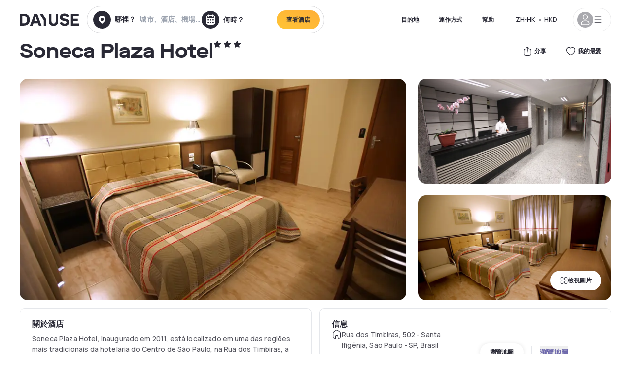

--- FILE ---
content_type: text/html; charset=utf-8
request_url: https://www.dayuse.com.hk/hotels/brazil/soneca-plaza-hotel
body_size: 42017
content:
<!DOCTYPE html><html translate="no" lang="zh-HK"><head><meta charSet="utf-8" data-next-head=""/><meta name="viewport" content="width=device-width" data-next-head=""/><link rel="canonical" href="https://www.dayuse.com.hk/hotels/brazil/soneca-plaza-hotel" data-next-head=""/><script data-next-head="">
          var kameleoonLoadingTimeout = 1000;
          window.kameleoonQueue = window.kameleoonQueue || [];
          window.kameleoonStartLoadTime =  Date.now() - performance.now();
          if (!document.getElementById("kameleoonLoadingStyleSheet") && !window.kameleoonDisplayPageTimeOut)
          {
              var kameleoonS = document.getElementsByTagName("script")[0];
              var kameleoonCc = "* { visibility: hidden !important; background-image: none !important; }";
              var kameleoonStn = document.createElement("style");
              kameleoonStn.type = "text/css";
              kameleoonStn.id = "kameleoonLoadingStyleSheet";
              if (kameleoonStn.styleSheet)
              {
                  kameleoonStn.styleSheet.cssText = kameleoonCc;
              }
                  else
              {
                  kameleoonStn.appendChild(document.createTextNode(kameleoonCc));
              }
              kameleoonS.parentNode.insertBefore(kameleoonStn, kameleoonS);
              window.kameleoonDisplayPage = function(fromEngine)
                  {
                      if (!fromEngine)
                      {
                          window.kameleoonTimeout = true;
                      }
                      if (kameleoonStn.parentNode)
                      {
                          kameleoonStn.parentNode.removeChild(kameleoonStn);
                      }
                  };
              window.kameleoonDisplayPageTimeOut = window.setTimeout(window.kameleoonDisplayPage, kameleoonLoadingTimeout);
          }</script><script type="text/javascript" src="/enkoleoma.js" async="" data-next-head=""></script><script data-next-head="">
              (function(w,d,s,l,i){w[l]=w[l]||[];w[l].push({'gtm.start':
              new Date().getTime(),event:'gtm.js'});var f=d.getElementsByTagName(s)[0],
              j=d.createElement(s),dl=l!='dataLayer'?'&l='+l:'';j.async=true;j.src=
              'https://sgtm.dayuse.com.hk/tms?id='+i+dl;f.parentNode.insertBefore(j,f);
              })(window,document,'script','dataLayer', 'GTM-PFRJSLZ');
              </script><title data-next-head=""> 在Dayuse.com.hk，預訂位於Santa Ifigênia 的 Soneca Plaza Hotel的日間酒店體驗 -</title><meta name="robots" content="index,follow" data-next-head=""/><meta name="description" content="Soneca Plaza Hotel:  在Dayuse.com.hk 預訂一家酒店房間數個小時。無需使用信用卡預訂，並享免費取消。" data-next-head=""/><link rel="alternate" hrefLang="fr-FR" href="https://www.dayuse.fr/hotels/brazil/soneca-plaza-hotel" data-next-head=""/><link rel="alternate" hrefLang="en-GB" href="https://www.dayuse.co.uk/hotels/brazil/soneca-plaza-hotel" data-next-head=""/><link rel="alternate" hrefLang="it-IT" href="https://www.dayuse-hotels.it/hotels/brazil/soneca-plaza-hotel" data-next-head=""/><link rel="alternate" hrefLang="es-ES" href="https://www.dayuse.es/hotels/brazil/soneca-plaza-hotel" data-next-head=""/><link rel="alternate" hrefLang="de-DE" href="https://www.dayuse.de/hotels/brazil/soneca-plaza-hotel" data-next-head=""/><link rel="alternate" hrefLang="fr-BE" href="https://www.dayuse.be/hotels/brazil/soneca-plaza-hotel" data-next-head=""/><link rel="alternate" hrefLang="nl-BE" href="https://nl.dayuse.be/hotels/brazil/soneca-plaza-hotel" data-next-head=""/><link rel="alternate" hrefLang="fr-CH" href="https://www.dayuse.ch/hotels/brazil/soneca-plaza-hotel" data-next-head=""/><link rel="alternate" hrefLang="de-CH" href="https://de.dayuse.ch/hotels/brazil/soneca-plaza-hotel" data-next-head=""/><link rel="alternate" hrefLang="pt-BR" href="https://www.dayuse.net.br/hotels/brazil/soneca-plaza-hotel" data-next-head=""/><link rel="alternate" hrefLang="pt-PT" href="https://pt.dayuse.com/hotels/brazil/soneca-plaza-hotel" data-next-head=""/><link rel="alternate" hrefLang="nl-NL" href="https://www.dayuse.nl/hotels/brazil/soneca-plaza-hotel" data-next-head=""/><link rel="alternate" hrefLang="de-AT" href="https://www.dayuse.at/hotels/brazil/soneca-plaza-hotel" data-next-head=""/><link rel="alternate" hrefLang="en-AU" href="https://au.dayuse.com/hotels/brazil/soneca-plaza-hotel" data-next-head=""/><link rel="alternate" hrefLang="en-IE" href="https://www.dayuse.ie/hotels/brazil/soneca-plaza-hotel" data-next-head=""/><link rel="alternate" hrefLang="zh-HK" href="https://www.dayuse.com.hk/hotels/brazil/soneca-plaza-hotel" data-next-head=""/><link rel="alternate" hrefLang="en-HK" href="https://en.dayuse.com.hk/hotels/brazil/soneca-plaza-hotel" data-next-head=""/><link rel="alternate" hrefLang="en-AE" href="https://www.dayuse.ae/hotels/brazil/soneca-plaza-hotel" data-next-head=""/><link rel="alternate" hrefLang="en-QA" href="https://qa.dayuse.com/hotels/brazil/soneca-plaza-hotel" data-next-head=""/><link rel="alternate" hrefLang="en-BH" href="https://bh.dayuse.com/hotels/brazil/soneca-plaza-hotel" data-next-head=""/><link rel="alternate" hrefLang="en-CA" href="https://ca.dayuse.com/hotels/brazil/soneca-plaza-hotel" data-next-head=""/><link rel="alternate" hrefLang="en-SG" href="https://www.dayuse.sg/hotels/brazil/soneca-plaza-hotel" data-next-head=""/><link rel="alternate" hrefLang="en-SE" href="https://www.dayuse.se/hotels/brazil/soneca-plaza-hotel" data-next-head=""/><link rel="alternate" hrefLang="en-TH" href="https://th.dayuse.com/hotels/brazil/soneca-plaza-hotel" data-next-head=""/><link rel="alternate" hrefLang="ko-KR" href="https://kr.dayuse.com/hotels/brazil/soneca-plaza-hotel" data-next-head=""/><link rel="alternate" hrefLang="en-NZ" href="https://nz.dayuse.com/hotels/brazil/soneca-plaza-hotel" data-next-head=""/><link rel="alternate" hrefLang="en-US" href="https://www.dayuse.com/hotels/brazil/soneca-plaza-hotel" data-next-head=""/><link rel="alternate" hrefLang="en" href="https://www.dayuse.com/hotels/brazil/soneca-plaza-hotel" data-next-head=""/><link rel="alternate" hrefLang="fr" href="https://www.dayuse.fr/hotels/brazil/soneca-plaza-hotel" data-next-head=""/><link rel="alternate" hrefLang="de" href="https://www.dayuse.de/hotels/brazil/soneca-plaza-hotel" data-next-head=""/><link rel="alternate" hrefLang="es" href="https://www.dayuse.es/hotels/brazil/soneca-plaza-hotel" data-next-head=""/><link rel="alternate" hrefLang="it" href="https://www.dayuse-hotels.it/hotels/brazil/soneca-plaza-hotel" data-next-head=""/><link rel="alternate" hrefLang="nl" href="https://www.dayuse.nl/hotels/brazil/soneca-plaza-hotel" data-next-head=""/><link rel="alternate" hrefLang="pt" href="https://pt.dayuse.com/hotels/brazil/soneca-plaza-hotel" data-next-head=""/><link rel="alternate" hrefLang="zh" href="https://www.dayuse.com.hk/hotels/brazil/soneca-plaza-hotel" data-next-head=""/><link rel="alternate" hrefLang="ko" href="https://kr.dayuse.com/hotels/brazil/soneca-plaza-hotel" data-next-head=""/><link rel="alternate" hrefLang="zh-CN" href="https://cn.dayuse.com/hotels/brazil/soneca-plaza-hotel" data-next-head=""/><link rel="alternate" hrefLang="ja-JP" href="https://jp.dayuse.com/hotels/brazil/soneca-plaza-hotel" data-next-head=""/><link rel="alternate" hrefLang="en-IN" href="https://in.dayuse.com/hotels/brazil/soneca-plaza-hotel" data-next-head=""/><link rel="alternate" hrefLang="el-GR" href="https://gr.dayuse.com/hotels/brazil/soneca-plaza-hotel" data-next-head=""/><link rel="alternate" hrefLang="es-MX" href="https://mx.dayuse.com/hotels/brazil/soneca-plaza-hotel" data-next-head=""/><link rel="alternate" hrefLang="tr-TR" href="https://tr.dayuse.com/hotels/brazil/soneca-plaza-hotel" data-next-head=""/><link rel="alternate" hrefLang="vi-VN" href="https://vn.dayuse.com/hotels/brazil/soneca-plaza-hotel" data-next-head=""/><link rel="alternate" hrefLang="id-ID" href="https://id.dayuse.com/hotels/brazil/soneca-plaza-hotel" data-next-head=""/><link rel="alternate" hrefLang="pl-PL" href="https://pl.dayuse.com/hotels/brazil/soneca-plaza-hotel" data-next-head=""/><link rel="alternate" hrefLang="en-MY" href="https://my.dayuse.com/hotels/brazil/soneca-plaza-hotel" data-next-head=""/><link rel="alternate" hrefLang="en-PH" href="https://ph.dayuse.com/hotels/brazil/soneca-plaza-hotel" data-next-head=""/><link rel="alternate" hrefLang="es-AR" href="https://ar.dayuse.com/hotels/brazil/soneca-plaza-hotel" data-next-head=""/><link rel="alternate" hrefLang="en-ZA" href="https://za.dayuse.com/hotels/brazil/soneca-plaza-hotel" data-next-head=""/><link rel="alternate" hrefLang="no-NO" href="https://no.dayuse.com/hotels/brazil/soneca-plaza-hotel" data-next-head=""/><link rel="alternate" hrefLang="ro-RO" href="https://ro.dayuse.com/hotels/brazil/soneca-plaza-hotel" data-next-head=""/><link rel="alternate" hrefLang="da-DK" href="https://dk.dayuse.com/hotels/brazil/soneca-plaza-hotel" data-next-head=""/><link rel="alternate" hrefLang="bg-BG" href="https://bg.dayuse.com/hotels/brazil/soneca-plaza-hotel" data-next-head=""/><link rel="alternate" hrefLang="fi-FI" href="https://fi.dayuse.com/hotels/brazil/soneca-plaza-hotel" data-next-head=""/><link rel="alternate" hrefLang="hr-HR" href="https://hr.dayuse.com/hotels/brazil/soneca-plaza-hotel" data-next-head=""/><link rel="alternate" hrefLang="hu-HU" href="https://hu.dayuse.com/hotels/brazil/soneca-plaza-hotel" data-next-head=""/><link rel="alternate" hrefLang="es-CL" href="https://cl.dayuse.com/hotels/brazil/soneca-plaza-hotel" data-next-head=""/><link rel="alternate" hrefLang="sk-SK" href="https://sk.dayuse.com/hotels/brazil/soneca-plaza-hotel" data-next-head=""/><link rel="alternate" hrefLang="es-EC" href="https://ec.dayuse.com/hotels/brazil/soneca-plaza-hotel" data-next-head=""/><link rel="alternate" hrefLang="es-CR" href="https://cr.dayuse.com/hotels/brazil/soneca-plaza-hotel" data-next-head=""/><link rel="alternate" hrefLang="es-CO" href="https://co.dayuse.com/hotels/brazil/soneca-plaza-hotel" data-next-head=""/><meta property="og:title" content=" 在Dayuse.com.hk，預訂位於Santa Ifigênia 的 Soneca Plaza Hotel的日間酒店體驗 -" data-next-head=""/><meta property="og:description" content="Soneca Plaza Hotel:  在Dayuse.com.hk 預訂一家酒店房間數個小時。無需使用信用卡預訂，並享免費取消。" data-next-head=""/><meta property="og:type" content="product" data-next-head=""/><meta property="og:image" content="www.dayuse.com.hk/_next/image?url=https%3A%2F%2Fstatic.dayuse.com%2Fhotels%2F233%2F95fef40cb2d1c32de7cc8bb35f2895a7-soneca-plaza-hotel.jpg&amp;w=320&amp;q=75" data-next-head=""/><meta property="og:image:alt" content="Soneca Plaza Hotel" data-next-head=""/><meta property="og:image:width" content="320" data-next-head=""/><meta property="og:image:height" content="180" data-next-head=""/><meta property="og:site_name" content="Dayuse" data-next-head=""/><link rel="alternate" href="/hotel-page-rss-feed.xml" type="application/rss+xml" data-next-head=""/><script type="application/ld+json" data-next-head="">{"@context":"https://schema.org","@type":"BreadcrumbList","itemListElement":[{"@type":"ListItem","position":0,"item":"https://www.dayuse.com.hk/","name":"Home"},{"@type":"ListItem","position":1,"item":"https://www.dayuse.com.hk/s/brasil","name":"巴西"},{"@type":"ListItem","position":2,"item":"https://www.dayuse.com.hk/s/brasil/sao-paulo","name":"聖保羅"},{"@type":"ListItem","position":3,"item":"https://www.dayuse.com.hk/s/brasil/sao-paulo/sao-paulo","name":"聖保羅"},{"@type":"ListItem","position":4,"item":"https://www.dayuse.com.hk/s/brasil/sao-paulo/sao-paulo/santa-ifigenia","name":"Santa Ifigênia"}]}</script><link rel="preload" as="image" imageSrcSet="/_next/image?url=https%3A%2F%2Fstatic.dayuse.com%2Fhotels%2F233%2F95fef40cb2d1c32de7cc8bb35f2895a7-soneca-plaza-hotel.jpg&amp;w=450&amp;q=75 450w, /_next/image?url=https%3A%2F%2Fstatic.dayuse.com%2Fhotels%2F233%2F95fef40cb2d1c32de7cc8bb35f2895a7-soneca-plaza-hotel.jpg&amp;w=640&amp;q=75 640w, /_next/image?url=https%3A%2F%2Fstatic.dayuse.com%2Fhotels%2F233%2F95fef40cb2d1c32de7cc8bb35f2895a7-soneca-plaza-hotel.jpg&amp;w=750&amp;q=75 750w, /_next/image?url=https%3A%2F%2Fstatic.dayuse.com%2Fhotels%2F233%2F95fef40cb2d1c32de7cc8bb35f2895a7-soneca-plaza-hotel.jpg&amp;w=828&amp;q=75 828w, /_next/image?url=https%3A%2F%2Fstatic.dayuse.com%2Fhotels%2F233%2F95fef40cb2d1c32de7cc8bb35f2895a7-soneca-plaza-hotel.jpg&amp;w=1080&amp;q=75 1080w, /_next/image?url=https%3A%2F%2Fstatic.dayuse.com%2Fhotels%2F233%2F95fef40cb2d1c32de7cc8bb35f2895a7-soneca-plaza-hotel.jpg&amp;w=1200&amp;q=75 1200w, /_next/image?url=https%3A%2F%2Fstatic.dayuse.com%2Fhotels%2F233%2F95fef40cb2d1c32de7cc8bb35f2895a7-soneca-plaza-hotel.jpg&amp;w=1400&amp;q=75 1400w, /_next/image?url=https%3A%2F%2Fstatic.dayuse.com%2Fhotels%2F233%2F95fef40cb2d1c32de7cc8bb35f2895a7-soneca-plaza-hotel.jpg&amp;w=1920&amp;q=75 1920w, /_next/image?url=https%3A%2F%2Fstatic.dayuse.com%2Fhotels%2F233%2F95fef40cb2d1c32de7cc8bb35f2895a7-soneca-plaza-hotel.jpg&amp;w=2048&amp;q=75 2048w, /_next/image?url=https%3A%2F%2Fstatic.dayuse.com%2Fhotels%2F233%2F95fef40cb2d1c32de7cc8bb35f2895a7-soneca-plaza-hotel.jpg&amp;w=3840&amp;q=75 3840w" imageSizes="(min-width: 768px) 768px, 100vw" data-next-head=""/><link rel="preconnect" href="https://fonts.googleapis.com"/><link rel="preconnect" href="https://fonts.gstatic.com"/><link href="https://fonts.googleapis.com/css2?family=Manrope:wght@200;300;400;500;600;700;800&amp;display=swap" rel="stylesheet"/><link rel="shortcut icon" type="image/png" sizes="192x192" href="/android-chrome-192x192.png"/><link rel="apple-touch-icon" type="image/png" sizes="192x192" href="/apple-touch-icon.png"/><link rel="preload" href="/_next/static/css/9c0394d523149df9.css?dpl=dpl_BRoGzmjohAyjmJVXYe4R1hwnrNiK" as="style" crossorigin="anonymous"/><link rel="stylesheet" href="/_next/static/css/9c0394d523149df9.css?dpl=dpl_BRoGzmjohAyjmJVXYe4R1hwnrNiK" crossorigin="anonymous" data-n-g=""/><link rel="preload" href="/_next/static/css/a51740f23892ad37.css?dpl=dpl_BRoGzmjohAyjmJVXYe4R1hwnrNiK" as="style" crossorigin="anonymous"/><link rel="stylesheet" href="/_next/static/css/a51740f23892ad37.css?dpl=dpl_BRoGzmjohAyjmJVXYe4R1hwnrNiK" crossorigin="anonymous" data-n-p=""/><link rel="preload" href="/_next/static/css/4cd358ba8304893d.css?dpl=dpl_BRoGzmjohAyjmJVXYe4R1hwnrNiK" as="style" crossorigin="anonymous"/><link rel="stylesheet" href="/_next/static/css/4cd358ba8304893d.css?dpl=dpl_BRoGzmjohAyjmJVXYe4R1hwnrNiK" crossorigin="anonymous" data-n-p=""/><link rel="preload" href="/_next/static/css/ec1a5d6cb9770f69.css?dpl=dpl_BRoGzmjohAyjmJVXYe4R1hwnrNiK" as="style" crossorigin="anonymous"/><link rel="stylesheet" href="/_next/static/css/ec1a5d6cb9770f69.css?dpl=dpl_BRoGzmjohAyjmJVXYe4R1hwnrNiK" crossorigin="anonymous" data-n-p=""/><noscript data-n-css=""></noscript><script defer="" crossorigin="anonymous" nomodule="" src="/_next/static/chunks/polyfills-42372ed130431b0a.js?dpl=dpl_BRoGzmjohAyjmJVXYe4R1hwnrNiK"></script><script src="/_next/static/chunks/webpack-961bf425d2a7272a.js?dpl=dpl_BRoGzmjohAyjmJVXYe4R1hwnrNiK" defer="" crossorigin="anonymous"></script><script src="/_next/static/chunks/framework-97fdf35f827e082a.js?dpl=dpl_BRoGzmjohAyjmJVXYe4R1hwnrNiK" defer="" crossorigin="anonymous"></script><script src="/_next/static/chunks/main-7dae39975c274a7c.js?dpl=dpl_BRoGzmjohAyjmJVXYe4R1hwnrNiK" defer="" crossorigin="anonymous"></script><script src="/_next/static/chunks/pages/_app-e01863182ebb0ebc.js?dpl=dpl_BRoGzmjohAyjmJVXYe4R1hwnrNiK" defer="" crossorigin="anonymous"></script><script src="/_next/static/chunks/0bd2f4cc-53a38b2c46e550c3.js?dpl=dpl_BRoGzmjohAyjmJVXYe4R1hwnrNiK" defer="" crossorigin="anonymous"></script><script src="/_next/static/chunks/9069-5bdd0ce246cd5d6a.js?dpl=dpl_BRoGzmjohAyjmJVXYe4R1hwnrNiK" defer="" crossorigin="anonymous"></script><script src="/_next/static/chunks/8863-896fbf34776d6c0f.js?dpl=dpl_BRoGzmjohAyjmJVXYe4R1hwnrNiK" defer="" crossorigin="anonymous"></script><script src="/_next/static/chunks/477-72b76de0d05e6ee8.js?dpl=dpl_BRoGzmjohAyjmJVXYe4R1hwnrNiK" defer="" crossorigin="anonymous"></script><script src="/_next/static/chunks/6171-db65971239a06ceb.js?dpl=dpl_BRoGzmjohAyjmJVXYe4R1hwnrNiK" defer="" crossorigin="anonymous"></script><script src="/_next/static/chunks/423-ff24dd5611ce3385.js?dpl=dpl_BRoGzmjohAyjmJVXYe4R1hwnrNiK" defer="" crossorigin="anonymous"></script><script src="/_next/static/chunks/389-8f88a646bf6ad0a5.js?dpl=dpl_BRoGzmjohAyjmJVXYe4R1hwnrNiK" defer="" crossorigin="anonymous"></script><script src="/_next/static/chunks/4440-dbfd1004ecde1aec.js?dpl=dpl_BRoGzmjohAyjmJVXYe4R1hwnrNiK" defer="" crossorigin="anonymous"></script><script src="/_next/static/chunks/5356-11f05466b00cb472.js?dpl=dpl_BRoGzmjohAyjmJVXYe4R1hwnrNiK" defer="" crossorigin="anonymous"></script><script src="/_next/static/chunks/8093-5bc560346021f2d9.js?dpl=dpl_BRoGzmjohAyjmJVXYe4R1hwnrNiK" defer="" crossorigin="anonymous"></script><script src="/_next/static/chunks/4824-5867299315786c52.js?dpl=dpl_BRoGzmjohAyjmJVXYe4R1hwnrNiK" defer="" crossorigin="anonymous"></script><script src="/_next/static/chunks/2102-a10a46a9200d4f8a.js?dpl=dpl_BRoGzmjohAyjmJVXYe4R1hwnrNiK" defer="" crossorigin="anonymous"></script><script src="/_next/static/chunks/3595-1889657205da5b67.js?dpl=dpl_BRoGzmjohAyjmJVXYe4R1hwnrNiK" defer="" crossorigin="anonymous"></script><script src="/_next/static/chunks/4380-66006f7e31b0f3cf.js?dpl=dpl_BRoGzmjohAyjmJVXYe4R1hwnrNiK" defer="" crossorigin="anonymous"></script><script src="/_next/static/chunks/4875-a96f8f2b7128f7a5.js?dpl=dpl_BRoGzmjohAyjmJVXYe4R1hwnrNiK" defer="" crossorigin="anonymous"></script><script src="/_next/static/chunks/7055-34cac93716d26013.js?dpl=dpl_BRoGzmjohAyjmJVXYe4R1hwnrNiK" defer="" crossorigin="anonymous"></script><script src="/_next/static/chunks/7503-62f3371b5f2f6438.js?dpl=dpl_BRoGzmjohAyjmJVXYe4R1hwnrNiK" defer="" crossorigin="anonymous"></script><script src="/_next/static/chunks/1472-e3020086242628b7.js?dpl=dpl_BRoGzmjohAyjmJVXYe4R1hwnrNiK" defer="" crossorigin="anonymous"></script><script src="/_next/static/chunks/8996-b456630dd46c0698.js?dpl=dpl_BRoGzmjohAyjmJVXYe4R1hwnrNiK" defer="" crossorigin="anonymous"></script><script src="/_next/static/chunks/4523-b7d3adb981265b28.js?dpl=dpl_BRoGzmjohAyjmJVXYe4R1hwnrNiK" defer="" crossorigin="anonymous"></script><script src="/_next/static/chunks/4392-86c0564b2ea9feba.js?dpl=dpl_BRoGzmjohAyjmJVXYe4R1hwnrNiK" defer="" crossorigin="anonymous"></script><script src="/_next/static/chunks/6387-fbd96ef75b622978.js?dpl=dpl_BRoGzmjohAyjmJVXYe4R1hwnrNiK" defer="" crossorigin="anonymous"></script><script src="/_next/static/chunks/9339-08bda36fdb6e5d1f.js?dpl=dpl_BRoGzmjohAyjmJVXYe4R1hwnrNiK" defer="" crossorigin="anonymous"></script><script src="/_next/static/chunks/6707-33c0e772114178fa.js?dpl=dpl_BRoGzmjohAyjmJVXYe4R1hwnrNiK" defer="" crossorigin="anonymous"></script><script src="/_next/static/chunks/5370-4b01ab9b41c199ec.js?dpl=dpl_BRoGzmjohAyjmJVXYe4R1hwnrNiK" defer="" crossorigin="anonymous"></script><script src="/_next/static/chunks/pages/hotels/%5B...slug%5D-ce6fd673606b703c.js?dpl=dpl_BRoGzmjohAyjmJVXYe4R1hwnrNiK" defer="" crossorigin="anonymous"></script><script src="/_next/static/pTyqKHjq_mdSXpLiriQe5/_buildManifest.js?dpl=dpl_BRoGzmjohAyjmJVXYe4R1hwnrNiK" defer="" crossorigin="anonymous"></script><script src="/_next/static/pTyqKHjq_mdSXpLiriQe5/_ssgManifest.js?dpl=dpl_BRoGzmjohAyjmJVXYe4R1hwnrNiK" defer="" crossorigin="anonymous"></script><meta name="sentry-trace" content="1ece5a526057b4c95897224c9daa814a-2dcedba11a728c5b"/><meta name="baggage" content="sentry-environment=vercel-production,sentry-release=40ca7b17f26f5398eb8cd7d0b2a2307756482c6d,sentry-public_key=4eb25b5132264c159f2b2a90f04c7f74,sentry-trace_id=1ece5a526057b4c95897224c9daa814a"/></head><body><noscript></noscript><div id="__next"><script type="application/ld+json">{"@context":"https://schema.org","@type":"Hotel","@id":"https://www.dayuse.com.hk/hotels/brazil/soneca-plaza-hotel","name":"Soneca Plaza Hotel","description":"Soneca Plaza Hotel, inaugurado em 2011, está localizado em uma das regiões mais tradicionais da hotelaria do Centro de São Paulo, na Rua dos Timbiras, a cerca de 200 metros da estação de metrô República, que conta com o serviço de Airport Service, ônibus executivo que liga a Capital ao Aeroporto Internacional de Guarulhos.<br>Com 70 apartamentos, o Soneca segue a linha de hotéis econômicos, com um design interno moderno e de extremo bom gosto. A unidade oferece serviços enxutos com a excelência de qualidade em serviços, marca registrada da Rede Buenas que segue todas as exigências internacionais em serviços de hotelaria.<br>O nome do hotel é uma menção a palavra “soneca” (sono curto ou cochilo), que propõe aos seus hóspedes fazê-lo da melhor forma: em um dos confortáveis quartos dessa moderna unidade.<br>A proximidade com grandes centros de eventos da cidade é outro diferencial. A unidade está a 4,7 km do Anhembi e a 6,9 km do Expo Center Norte. O atraente hotel é uma das principais opções para quem busca praticidade, sem abrir mão da qualidade em serviços de hotelaria.","url":"https://www.dayuse.com.hk/hotels/brazil/soneca-plaza-hotel","telephone":"(852) 5803 1410","priceRange":"價格低至 0 HKD，價格會經常變動","image":["undefined/_next/image?url=https%3A%2F%2Fstatic.dayuse.com%2Fhotels%2F233%2F95fef40cb2d1c32de7cc8bb35f2895a7-soneca-plaza-hotel.jpg&w=640&q=75","undefined/_next/image?url=https%3A%2F%2Fstatic.dayuse.com%2Fhotels%2F233%2Fa994627d0b6d9961829c2463a80ae38f-soneca-plaza-hotel.jpg&w=640&q=75","undefined/_next/image?url=https%3A%2F%2Fstatic.dayuse.com%2Fhotels%2F233%2Fa9eb51e25742534afd3e28c41beb80a4-soneca-plaza-hotel.jpg&w=640&q=75","undefined/_next/image?url=https%3A%2F%2Fstatic.dayuse.com%2Fhotels%2F233%2Fca7798eabc3260c6f4495fb20f60f5e0-soneca-plaza-hotel.jpg&w=640&q=75","undefined/_next/image?url=https%3A%2F%2Fstatic.dayuse.com%2Fhotels%2F233%2Ffae501ee34627c39ea227277ecf7878d-soneca-plaza-hotel.jpg&w=640&q=75","undefined/_next/image?url=https%3A%2F%2Fstatic.dayuse.com%2Fhotels%2F233%2F949cbaa7943cb8045052081b93832089-soneca-plaza-hotel.jpg&w=640&q=75"],"address":{"@type":"PostalAddress","streetAddress":"Rua dos Timbiras, 502 - Santa Ifigênia, São Paulo - SP, Brasil","addressLocality":"Santa Ifigênia","addressRegion":"","postalCode":"01208-010"},"geo":{"latitude":"-23.541","longitude":"-46.641","@type":"GeoCoordinates"}}</script><div class="undefined"></div><header class="z-40 h-20 left-0 right-0 top-0"><div class="flex items-center justify-between h-full ds-container"><div class="flex flex-1 items-center justify-between md:justify-start"><div class="flex"><div class="block md:hidden text-shadow-black"><div class="flex items-center h-full"><svg class="h-6 w-6 mr-4" type="button" aria-haspopup="dialog" aria-expanded="false" aria-controls="radix-:R1aq6:" data-state="closed"><use href="/common-icons-1764665529445.sprite.svg#menu"></use></svg></div></div><a class="mr-4 text-shadow-black" href="/"><span class="sr-only">Dayuse</span><svg data-name="Layer 1" xmlns="http://www.w3.org/2000/svg" viewBox="0 0 481.62 100" width="120" height="30" fill="currentColor"><path d="M481.62 97.76v-18.1H437.3V58.77h35.49v-18H437.3V20.2h43.76V2.1h-64.93v95.66zm-156-22.16c6 15.42 20.9 24.26 40.68 24.26 22.2 0 35.7-11.36 35.7-30.29 0-14.59-8.84-24.69-28.19-28.48l-13.51-2.66c-7.85-1.54-11.78-5.19-11.78-10 0-6.73 5.61-10.66 15-10.66s16.27 4.77 20.34 13.33L401 21.74C395.93 8.13 382 0 363.39 0c-21.6 0-35.76 10.8-35.76 29.87 0 14.73 9.11 24.27 27.2 27.77l13.61 2.67C376.85 62 381.06 65.5 381.06 71c0 7-5.61 11.08-14.86 11.08-10.66 0-18.1-5.75-23-16.27zM275.17 100C298.73 100 313 86.4 313 62.55V2.1h-20v59.47c0 12.62-6.59 19.5-17.39 19.5s-17.39-6.88-17.39-19.5V2.1H237v60.45C237 86.4 251.47 100 275.17 100M160.73 2.1l34.64 50.35v45.31h21.18V47L185.69 2.1zM130.43 24l12.77 37.71h-25.53zm47.13 73.78L142.64 2.1h-24.13L83.59 97.76h21.88l6.17-18.24h37.59l6.17 18.24zM21.18 20.34H32c18.51 0 28.47 10.52 28.47 29.59S50.49 79.52 32 79.52H21.18zm11.36 77.42c32 0 49.51-17 49.51-47.83S64.52 2.1 32.54 2.1H0v95.66z"></path></svg></a></div><div class=""><div class="lg:mt-0 flex flex-wrap h-12 md:h-14 justify-end md:justify-start"><div class="lg:mt-0 flex flex-wrap h-12 md:h-14 flex-1 rounded-full border border-shadow-black-20"><div class="flex py-2 md:py-0 h-full"><div class="md:rounded-full md:hover:bg-shadow-black-10"><div class="relative hidden md:flex items-center px-3 h-full md:rounded-full"><svg class="fill-current shrink-0 text-shadow-black size-9 cursor-pointer"><use href="/common-icons-1764665529445.sprite.svg#solid-circle-place"></use></svg><div class="relative w-full"><div class="body3 focus absolute pointer-events-none whitespace-nowrap inset-0 flex items-center px-2 truncate">哪裡？<span class="text-gray-400 ml-2 truncate">城市、酒店、機場…</span></div><input type="text" class="body3 focus focus:outline-none pl-2 pr-4 truncate lg:w-40 w-full bg-transparent" autoComplete="off" value=""/></div></div><div class="md:hidden flex items-center h-full w-full px-3 cursor-pointer  font-medium text-sm"><svg class="size-8 fill-current text-shadow-black mr-2"><use href="/common-icons-1764665529445.sprite.svg#solid-circle-search"></use></svg>搜索</div></div><div class="flex rounded-full abtest-calendar abtest-off hover:bg-shadow-black-10"><div class="cursor-pointer"><div class="hidden md:flex items-center px-3 space-x-2 h-full md:rounded-full"><svg class="size-9 text-shadow-black"><use href="/common-icons-1764665529445.sprite.svg#solid-circle-calendar"></use></svg><span class="body3 focus w-24 focus:outline-none text-left whitespace-nowrap">何時？</span></div></div><div class="hidden h-full md:rounded-r-xl md:flex py-2 pr-2"><button class="flex justify-center select-none items-center rounded-full text-shadow-black bg-gradient-to-bl from-[#FFAF36] to-sunshine-yellow cursor-pointer whitespace-nowrap active:bg-sunshine-yellow active:bg-none hover:bg-[#FFAF36] hover:bg-none disabled:bg-shadow-black-40 disabled:bg-none disabled:text-white disabled:cursor-default text-button-sm py-3 px-5" type="submit"><span>查看酒店</span></button></div></div></div></div></div></div></div><div class="hidden lg:flex items-center"><button class="inline-flex items-center justify-center gap-2 whitespace-nowrap rounded-full transition-colors focus-visible:outline-none focus-visible:ring-2 focus-visible:ring-offset-2 focus-visible:ring-black disabled:pointer-events-none disabled:opacity-50 [&amp;_svg]:pointer-events-none [&amp;_svg]:size-4 [&amp;_svg]:shrink-0 bg-transparent hover:bg-[#F8F7FB] active:bg-[#E9E9F3] focus:bg-white/25 disabled:bg-shadow-black-20 ds-text-button-sm py-3 px-5 h-[42px] text-shadow-black" type="button" aria-haspopup="dialog" aria-expanded="false" aria-controls="radix-:Rcq6:" data-state="closed">目的地</button><button class="items-center justify-center gap-2 whitespace-nowrap rounded-full transition-colors focus-visible:outline-none focus-visible:ring-2 focus-visible:ring-offset-2 focus-visible:ring-black disabled:pointer-events-none disabled:opacity-50 [&amp;_svg]:pointer-events-none [&amp;_svg]:size-4 [&amp;_svg]:shrink-0 bg-transparent hover:bg-[#F8F7FB] active:bg-[#E9E9F3] focus:bg-white/25 text-shadow-black disabled:bg-shadow-black-20 ds-text-button-sm py-3 px-5 h-[42px] xl:block hidden" href="/how-it-works">運作方式</button><button class="items-center justify-center gap-2 whitespace-nowrap rounded-full transition-colors focus-visible:outline-none focus-visible:ring-2 focus-visible:ring-offset-2 focus-visible:ring-black disabled:pointer-events-none disabled:opacity-50 [&amp;_svg]:pointer-events-none [&amp;_svg]:size-4 [&amp;_svg]:shrink-0 bg-transparent hover:bg-[#F8F7FB] active:bg-[#E9E9F3] focus:bg-white/25 text-shadow-black disabled:bg-shadow-black-20 ds-text-button-sm py-3 px-5 h-[42px] xl:block hidden" href="https://support.dayuse.com/hc/zh-hk">幫助</button><button class="items-center justify-center gap-2 whitespace-nowrap rounded-full transition-colors focus-visible:outline-none focus-visible:ring-2 focus-visible:ring-offset-2 focus-visible:ring-black disabled:pointer-events-none disabled:opacity-50 [&amp;_svg]:pointer-events-none [&amp;_svg]:size-4 [&amp;_svg]:shrink-0 bg-transparent hover:bg-[#F8F7FB] active:bg-[#E9E9F3] focus:bg-white/25 text-shadow-black disabled:bg-shadow-black-20 ds-text-button-sm py-3 px-5 h-[42px] hidden">(852) 5803 1410</button><div class="pr-2"><button class="inline-flex items-center justify-center gap-2 whitespace-nowrap rounded-full transition-colors focus-visible:outline-none focus-visible:ring-2 focus-visible:ring-offset-2 focus-visible:ring-black disabled:pointer-events-none disabled:opacity-50 [&amp;_svg]:pointer-events-none [&amp;_svg]:size-4 [&amp;_svg]:shrink-0 bg-transparent hover:bg-[#F8F7FB] active:bg-[#E9E9F3] focus:bg-white/25 text-shadow-black disabled:bg-shadow-black-20 ds-text-button-sm py-3 px-5 h-[42px]" type="button" aria-haspopup="dialog" aria-expanded="false" aria-controls="radix-:R1cq6:" data-state="closed"><span class="uppercase mx-1">zh-HK</span><span>•</span><span class="mx-1">HKD</span></button></div><button class="bg-white flex gap-3 items-center active:shadow-100 rounded-full h-12 pl-2 pr-4 border border-shadow-black-10 hover:border-shadow-black-80" type="button" id="radix-:R1kq6:" aria-haspopup="menu" aria-expanded="false" data-state="closed" data-slot="dropdown-menu-trigger"><span class="h-8 w-8 rounded-full flex items-center justify-center uppercase bg-shadow-black-40"><svg class="h-6 w-6 text-white fill-current"><use href="/common-icons-1764665529445.sprite.svg#user"></use></svg><span class="font-bold"></span></span><svg class="h-5 w-5 text-shadow-black"><use href="/common-icons-1764665529445.sprite.svg#menu"></use></svg></button></div></div></header><main><article class="flex flex-col md:mb-6 ds-container"><div data-anchor="presentation" id="presentation"></div><div class="md:order-3 md:m-auto -mx-5 md:mx-0"><div id="js-hotel-photos-container" class="relative overflow-auto md:overflow-visible flex"><button class="flex justify-center select-none items-center text-shadow-black shadow-100 bg-white active:bg-shadow-black-3 active:border-shadow-black hover:bg-shadow-black-3 disabled:opacity-50 disabled:hover:bg-white disabled:active:bg-white rounded-full text-button-sm py-3 px-5 hidden md:flex absolute gap-x-1 right-5 bottom-5 z-10" id="js-hotel-photos-see-all"><svg class="size-4"><use href="/common-icons-1764665529445.sprite.svg#gallery"></use></svg>檢視圖片</button><div class="md:hidden bg-white pt-[66.66%] w-full overflow-hidden relative"><button class="flex justify-center select-none items-center text-shadow-black shadow-100 bg-white active:bg-shadow-black-3 active:border-shadow-black hover:bg-shadow-black-3 disabled:opacity-50 disabled:hover:bg-white disabled:active:bg-white rounded-full text-button-sm h-9 w-9 md:hidden absolute left-5 top-4 z-10"><svg class="fill-current size-5"><use href="/common-icons-1764665529445.sprite.svg#chevron-left"></use></svg></button><div class="absolute md:overflow-x-hidden top-0 left-0 w-full h-full"><div class="absolute right-5 top-4 z-10"><div class="relative flex"><div class="flex gap-x-3 md:gap-x-0"><div class="relative"><button class="flex justify-center select-none items-center text-shadow-black shadow-100 bg-white active:bg-shadow-black-3 active:border-shadow-black hover:bg-shadow-black-3 disabled:opacity-50 disabled:hover:bg-white disabled:active:bg-white rounded-full text-button-sm h-9 w-9 space-x-1" id="js-hotel-photos-share-button"><svg class="size-5"><use href="/common-icons-1764665529445.sprite.svg#share"></use></svg><span class="m-auto sr-only md:not-sr-only">分享</span></button></div><button class="flex justify-center select-none items-center text-shadow-black shadow-100 bg-white active:bg-shadow-black-3 active:border-shadow-black hover:bg-shadow-black-3 disabled:opacity-50 disabled:hover:bg-white disabled:active:bg-white rounded-full text-button-sm h-9 w-9 space-x-1" id="js-hotel-photos-favorite-button"><svg class="size-5"><use href="/common-icons-1764665529445.sprite.svg#heart"></use></svg><span class="m-auto sr-only md:not-sr-only">我的最愛</span></button></div></div></div><div class="flex duration-300 h-full overflow-x-auto md:overflow-x-visible scrollbar-hide snap-x-mand"><div class="relative flex-none object-cover snap-align-start snap-stop-always w-full md:rounded-100"><img alt="Soneca Plaza Hotel" decoding="async" data-nimg="fill" class="object-cover" style="position:absolute;height:100%;width:100%;left:0;top:0;right:0;bottom:0;color:transparent" sizes="(min-width: 768px) 768px, 100vw" srcSet="/_next/image?url=https%3A%2F%2Fstatic.dayuse.com%2Fhotels%2F233%2F95fef40cb2d1c32de7cc8bb35f2895a7-soneca-plaza-hotel.jpg&amp;w=450&amp;q=75 450w, /_next/image?url=https%3A%2F%2Fstatic.dayuse.com%2Fhotels%2F233%2F95fef40cb2d1c32de7cc8bb35f2895a7-soneca-plaza-hotel.jpg&amp;w=640&amp;q=75 640w, /_next/image?url=https%3A%2F%2Fstatic.dayuse.com%2Fhotels%2F233%2F95fef40cb2d1c32de7cc8bb35f2895a7-soneca-plaza-hotel.jpg&amp;w=750&amp;q=75 750w, /_next/image?url=https%3A%2F%2Fstatic.dayuse.com%2Fhotels%2F233%2F95fef40cb2d1c32de7cc8bb35f2895a7-soneca-plaza-hotel.jpg&amp;w=828&amp;q=75 828w, /_next/image?url=https%3A%2F%2Fstatic.dayuse.com%2Fhotels%2F233%2F95fef40cb2d1c32de7cc8bb35f2895a7-soneca-plaza-hotel.jpg&amp;w=1080&amp;q=75 1080w, /_next/image?url=https%3A%2F%2Fstatic.dayuse.com%2Fhotels%2F233%2F95fef40cb2d1c32de7cc8bb35f2895a7-soneca-plaza-hotel.jpg&amp;w=1200&amp;q=75 1200w, /_next/image?url=https%3A%2F%2Fstatic.dayuse.com%2Fhotels%2F233%2F95fef40cb2d1c32de7cc8bb35f2895a7-soneca-plaza-hotel.jpg&amp;w=1400&amp;q=75 1400w, /_next/image?url=https%3A%2F%2Fstatic.dayuse.com%2Fhotels%2F233%2F95fef40cb2d1c32de7cc8bb35f2895a7-soneca-plaza-hotel.jpg&amp;w=1920&amp;q=75 1920w, /_next/image?url=https%3A%2F%2Fstatic.dayuse.com%2Fhotels%2F233%2F95fef40cb2d1c32de7cc8bb35f2895a7-soneca-plaza-hotel.jpg&amp;w=2048&amp;q=75 2048w, /_next/image?url=https%3A%2F%2Fstatic.dayuse.com%2Fhotels%2F233%2F95fef40cb2d1c32de7cc8bb35f2895a7-soneca-plaza-hotel.jpg&amp;w=3840&amp;q=75 3840w" src="/_next/image?url=https%3A%2F%2Fstatic.dayuse.com%2Fhotels%2F233%2F95fef40cb2d1c32de7cc8bb35f2895a7-soneca-plaza-hotel.jpg&amp;w=3840&amp;q=75"/></div><div class="relative flex-none object-cover snap-align-start snap-stop-always w-full md:rounded-100"><img alt="Soneca Plaza Hotel" loading="lazy" decoding="async" data-nimg="fill" class="object-cover" style="position:absolute;height:100%;width:100%;left:0;top:0;right:0;bottom:0;color:transparent" sizes="(min-width: 768px) 768px, 100vw" srcSet="/_next/image?url=https%3A%2F%2Fstatic.dayuse.com%2Fhotels%2F233%2Fa994627d0b6d9961829c2463a80ae38f-soneca-plaza-hotel.jpg&amp;w=450&amp;q=75 450w, /_next/image?url=https%3A%2F%2Fstatic.dayuse.com%2Fhotels%2F233%2Fa994627d0b6d9961829c2463a80ae38f-soneca-plaza-hotel.jpg&amp;w=640&amp;q=75 640w, /_next/image?url=https%3A%2F%2Fstatic.dayuse.com%2Fhotels%2F233%2Fa994627d0b6d9961829c2463a80ae38f-soneca-plaza-hotel.jpg&amp;w=750&amp;q=75 750w, /_next/image?url=https%3A%2F%2Fstatic.dayuse.com%2Fhotels%2F233%2Fa994627d0b6d9961829c2463a80ae38f-soneca-plaza-hotel.jpg&amp;w=828&amp;q=75 828w, /_next/image?url=https%3A%2F%2Fstatic.dayuse.com%2Fhotels%2F233%2Fa994627d0b6d9961829c2463a80ae38f-soneca-plaza-hotel.jpg&amp;w=1080&amp;q=75 1080w, /_next/image?url=https%3A%2F%2Fstatic.dayuse.com%2Fhotels%2F233%2Fa994627d0b6d9961829c2463a80ae38f-soneca-plaza-hotel.jpg&amp;w=1200&amp;q=75 1200w, /_next/image?url=https%3A%2F%2Fstatic.dayuse.com%2Fhotels%2F233%2Fa994627d0b6d9961829c2463a80ae38f-soneca-plaza-hotel.jpg&amp;w=1400&amp;q=75 1400w, /_next/image?url=https%3A%2F%2Fstatic.dayuse.com%2Fhotels%2F233%2Fa994627d0b6d9961829c2463a80ae38f-soneca-plaza-hotel.jpg&amp;w=1920&amp;q=75 1920w, /_next/image?url=https%3A%2F%2Fstatic.dayuse.com%2Fhotels%2F233%2Fa994627d0b6d9961829c2463a80ae38f-soneca-plaza-hotel.jpg&amp;w=2048&amp;q=75 2048w, /_next/image?url=https%3A%2F%2Fstatic.dayuse.com%2Fhotels%2F233%2Fa994627d0b6d9961829c2463a80ae38f-soneca-plaza-hotel.jpg&amp;w=3840&amp;q=75 3840w" src="/_next/image?url=https%3A%2F%2Fstatic.dayuse.com%2Fhotels%2F233%2Fa994627d0b6d9961829c2463a80ae38f-soneca-plaza-hotel.jpg&amp;w=3840&amp;q=75"/></div><div class="relative flex-none object-cover snap-align-start snap-stop-always w-full md:rounded-100"><img alt="Soneca Plaza Hotel" loading="lazy" decoding="async" data-nimg="fill" class="object-cover" style="position:absolute;height:100%;width:100%;left:0;top:0;right:0;bottom:0;color:transparent" sizes="(min-width: 768px) 768px, 100vw" srcSet="/_next/image?url=https%3A%2F%2Fstatic.dayuse.com%2Fhotels%2F233%2Fa9eb51e25742534afd3e28c41beb80a4-soneca-plaza-hotel.jpg&amp;w=450&amp;q=75 450w, /_next/image?url=https%3A%2F%2Fstatic.dayuse.com%2Fhotels%2F233%2Fa9eb51e25742534afd3e28c41beb80a4-soneca-plaza-hotel.jpg&amp;w=640&amp;q=75 640w, /_next/image?url=https%3A%2F%2Fstatic.dayuse.com%2Fhotels%2F233%2Fa9eb51e25742534afd3e28c41beb80a4-soneca-plaza-hotel.jpg&amp;w=750&amp;q=75 750w, /_next/image?url=https%3A%2F%2Fstatic.dayuse.com%2Fhotels%2F233%2Fa9eb51e25742534afd3e28c41beb80a4-soneca-plaza-hotel.jpg&amp;w=828&amp;q=75 828w, /_next/image?url=https%3A%2F%2Fstatic.dayuse.com%2Fhotels%2F233%2Fa9eb51e25742534afd3e28c41beb80a4-soneca-plaza-hotel.jpg&amp;w=1080&amp;q=75 1080w, /_next/image?url=https%3A%2F%2Fstatic.dayuse.com%2Fhotels%2F233%2Fa9eb51e25742534afd3e28c41beb80a4-soneca-plaza-hotel.jpg&amp;w=1200&amp;q=75 1200w, /_next/image?url=https%3A%2F%2Fstatic.dayuse.com%2Fhotels%2F233%2Fa9eb51e25742534afd3e28c41beb80a4-soneca-plaza-hotel.jpg&amp;w=1400&amp;q=75 1400w, /_next/image?url=https%3A%2F%2Fstatic.dayuse.com%2Fhotels%2F233%2Fa9eb51e25742534afd3e28c41beb80a4-soneca-plaza-hotel.jpg&amp;w=1920&amp;q=75 1920w, /_next/image?url=https%3A%2F%2Fstatic.dayuse.com%2Fhotels%2F233%2Fa9eb51e25742534afd3e28c41beb80a4-soneca-plaza-hotel.jpg&amp;w=2048&amp;q=75 2048w, /_next/image?url=https%3A%2F%2Fstatic.dayuse.com%2Fhotels%2F233%2Fa9eb51e25742534afd3e28c41beb80a4-soneca-plaza-hotel.jpg&amp;w=3840&amp;q=75 3840w" src="/_next/image?url=https%3A%2F%2Fstatic.dayuse.com%2Fhotels%2F233%2Fa9eb51e25742534afd3e28c41beb80a4-soneca-plaza-hotel.jpg&amp;w=3840&amp;q=75"/></div><div class="relative flex-none object-cover snap-align-start snap-stop-always w-full md:rounded-100"><img alt="Soneca Plaza Hotel" loading="lazy" decoding="async" data-nimg="fill" class="object-cover" style="position:absolute;height:100%;width:100%;left:0;top:0;right:0;bottom:0;color:transparent" sizes="(min-width: 768px) 768px, 100vw" srcSet="/_next/image?url=https%3A%2F%2Fstatic.dayuse.com%2Fhotels%2F233%2Fca7798eabc3260c6f4495fb20f60f5e0-soneca-plaza-hotel.jpg&amp;w=450&amp;q=75 450w, /_next/image?url=https%3A%2F%2Fstatic.dayuse.com%2Fhotels%2F233%2Fca7798eabc3260c6f4495fb20f60f5e0-soneca-plaza-hotel.jpg&amp;w=640&amp;q=75 640w, /_next/image?url=https%3A%2F%2Fstatic.dayuse.com%2Fhotels%2F233%2Fca7798eabc3260c6f4495fb20f60f5e0-soneca-plaza-hotel.jpg&amp;w=750&amp;q=75 750w, /_next/image?url=https%3A%2F%2Fstatic.dayuse.com%2Fhotels%2F233%2Fca7798eabc3260c6f4495fb20f60f5e0-soneca-plaza-hotel.jpg&amp;w=828&amp;q=75 828w, /_next/image?url=https%3A%2F%2Fstatic.dayuse.com%2Fhotels%2F233%2Fca7798eabc3260c6f4495fb20f60f5e0-soneca-plaza-hotel.jpg&amp;w=1080&amp;q=75 1080w, /_next/image?url=https%3A%2F%2Fstatic.dayuse.com%2Fhotels%2F233%2Fca7798eabc3260c6f4495fb20f60f5e0-soneca-plaza-hotel.jpg&amp;w=1200&amp;q=75 1200w, /_next/image?url=https%3A%2F%2Fstatic.dayuse.com%2Fhotels%2F233%2Fca7798eabc3260c6f4495fb20f60f5e0-soneca-plaza-hotel.jpg&amp;w=1400&amp;q=75 1400w, /_next/image?url=https%3A%2F%2Fstatic.dayuse.com%2Fhotels%2F233%2Fca7798eabc3260c6f4495fb20f60f5e0-soneca-plaza-hotel.jpg&amp;w=1920&amp;q=75 1920w, /_next/image?url=https%3A%2F%2Fstatic.dayuse.com%2Fhotels%2F233%2Fca7798eabc3260c6f4495fb20f60f5e0-soneca-plaza-hotel.jpg&amp;w=2048&amp;q=75 2048w, /_next/image?url=https%3A%2F%2Fstatic.dayuse.com%2Fhotels%2F233%2Fca7798eabc3260c6f4495fb20f60f5e0-soneca-plaza-hotel.jpg&amp;w=3840&amp;q=75 3840w" src="/_next/image?url=https%3A%2F%2Fstatic.dayuse.com%2Fhotels%2F233%2Fca7798eabc3260c6f4495fb20f60f5e0-soneca-plaza-hotel.jpg&amp;w=3840&amp;q=75"/></div><div class="relative flex-none object-cover snap-align-start snap-stop-always w-full md:rounded-100"><img alt="Soneca Plaza Hotel" loading="lazy" decoding="async" data-nimg="fill" class="object-cover" style="position:absolute;height:100%;width:100%;left:0;top:0;right:0;bottom:0;color:transparent" sizes="(min-width: 768px) 768px, 100vw" srcSet="/_next/image?url=https%3A%2F%2Fstatic.dayuse.com%2Fhotels%2F233%2Ffae501ee34627c39ea227277ecf7878d-soneca-plaza-hotel.jpg&amp;w=450&amp;q=75 450w, /_next/image?url=https%3A%2F%2Fstatic.dayuse.com%2Fhotels%2F233%2Ffae501ee34627c39ea227277ecf7878d-soneca-plaza-hotel.jpg&amp;w=640&amp;q=75 640w, /_next/image?url=https%3A%2F%2Fstatic.dayuse.com%2Fhotels%2F233%2Ffae501ee34627c39ea227277ecf7878d-soneca-plaza-hotel.jpg&amp;w=750&amp;q=75 750w, /_next/image?url=https%3A%2F%2Fstatic.dayuse.com%2Fhotels%2F233%2Ffae501ee34627c39ea227277ecf7878d-soneca-plaza-hotel.jpg&amp;w=828&amp;q=75 828w, /_next/image?url=https%3A%2F%2Fstatic.dayuse.com%2Fhotels%2F233%2Ffae501ee34627c39ea227277ecf7878d-soneca-plaza-hotel.jpg&amp;w=1080&amp;q=75 1080w, /_next/image?url=https%3A%2F%2Fstatic.dayuse.com%2Fhotels%2F233%2Ffae501ee34627c39ea227277ecf7878d-soneca-plaza-hotel.jpg&amp;w=1200&amp;q=75 1200w, /_next/image?url=https%3A%2F%2Fstatic.dayuse.com%2Fhotels%2F233%2Ffae501ee34627c39ea227277ecf7878d-soneca-plaza-hotel.jpg&amp;w=1400&amp;q=75 1400w, /_next/image?url=https%3A%2F%2Fstatic.dayuse.com%2Fhotels%2F233%2Ffae501ee34627c39ea227277ecf7878d-soneca-plaza-hotel.jpg&amp;w=1920&amp;q=75 1920w, /_next/image?url=https%3A%2F%2Fstatic.dayuse.com%2Fhotels%2F233%2Ffae501ee34627c39ea227277ecf7878d-soneca-plaza-hotel.jpg&amp;w=2048&amp;q=75 2048w, /_next/image?url=https%3A%2F%2Fstatic.dayuse.com%2Fhotels%2F233%2Ffae501ee34627c39ea227277ecf7878d-soneca-plaza-hotel.jpg&amp;w=3840&amp;q=75 3840w" src="/_next/image?url=https%3A%2F%2Fstatic.dayuse.com%2Fhotels%2F233%2Ffae501ee34627c39ea227277ecf7878d-soneca-plaza-hotel.jpg&amp;w=3840&amp;q=75"/></div><div class="relative flex-none object-cover snap-align-start snap-stop-always w-full md:rounded-100"><img alt="Soneca Plaza Hotel" loading="lazy" decoding="async" data-nimg="fill" class="object-cover" style="position:absolute;height:100%;width:100%;left:0;top:0;right:0;bottom:0;color:transparent" sizes="(min-width: 768px) 768px, 100vw" srcSet="/_next/image?url=https%3A%2F%2Fstatic.dayuse.com%2Fhotels%2F233%2F949cbaa7943cb8045052081b93832089-soneca-plaza-hotel.jpg&amp;w=450&amp;q=75 450w, /_next/image?url=https%3A%2F%2Fstatic.dayuse.com%2Fhotels%2F233%2F949cbaa7943cb8045052081b93832089-soneca-plaza-hotel.jpg&amp;w=640&amp;q=75 640w, /_next/image?url=https%3A%2F%2Fstatic.dayuse.com%2Fhotels%2F233%2F949cbaa7943cb8045052081b93832089-soneca-plaza-hotel.jpg&amp;w=750&amp;q=75 750w, /_next/image?url=https%3A%2F%2Fstatic.dayuse.com%2Fhotels%2F233%2F949cbaa7943cb8045052081b93832089-soneca-plaza-hotel.jpg&amp;w=828&amp;q=75 828w, /_next/image?url=https%3A%2F%2Fstatic.dayuse.com%2Fhotels%2F233%2F949cbaa7943cb8045052081b93832089-soneca-plaza-hotel.jpg&amp;w=1080&amp;q=75 1080w, /_next/image?url=https%3A%2F%2Fstatic.dayuse.com%2Fhotels%2F233%2F949cbaa7943cb8045052081b93832089-soneca-plaza-hotel.jpg&amp;w=1200&amp;q=75 1200w, /_next/image?url=https%3A%2F%2Fstatic.dayuse.com%2Fhotels%2F233%2F949cbaa7943cb8045052081b93832089-soneca-plaza-hotel.jpg&amp;w=1400&amp;q=75 1400w, /_next/image?url=https%3A%2F%2Fstatic.dayuse.com%2Fhotels%2F233%2F949cbaa7943cb8045052081b93832089-soneca-plaza-hotel.jpg&amp;w=1920&amp;q=75 1920w, /_next/image?url=https%3A%2F%2Fstatic.dayuse.com%2Fhotels%2F233%2F949cbaa7943cb8045052081b93832089-soneca-plaza-hotel.jpg&amp;w=2048&amp;q=75 2048w, /_next/image?url=https%3A%2F%2Fstatic.dayuse.com%2Fhotels%2F233%2F949cbaa7943cb8045052081b93832089-soneca-plaza-hotel.jpg&amp;w=3840&amp;q=75 3840w" src="/_next/image?url=https%3A%2F%2Fstatic.dayuse.com%2Fhotels%2F233%2F949cbaa7943cb8045052081b93832089-soneca-plaza-hotel.jpg&amp;w=3840&amp;q=75"/></div></div><div class="absolute left-0 top-0 right-0 bottom-0 flex flex-col justify-between items-center pointer-events-none"><div></div><div class="flex justify-center self-end w-10 py-1 m-4 caption-sm text-white bg-shadow-black rounded-full">1<!-- -->/<!-- -->6</div></div></div></div><div class="hidden w-full md:block lg:w-2/3 relative h-[450px]"><div class="relative h-full w-full rounded-2xl cursor-pointer" style="background-size:cover"><img alt="Soneca Plaza Hotel" loading="lazy" decoding="async" data-nimg="fill" class="object-cover m-auto cursor-pointer rounded-2xl h-[450px]" style="position:absolute;height:100%;width:100%;left:0;top:0;right:0;bottom:0;color:transparent" sizes="(min-width: 1024px) 764px, 100vw" srcSet="/_next/image?url=https%3A%2F%2Fstatic.dayuse.com%2Fhotels%2F233%2F95fef40cb2d1c32de7cc8bb35f2895a7-soneca-plaza-hotel.jpg&amp;w=450&amp;q=75 450w, /_next/image?url=https%3A%2F%2Fstatic.dayuse.com%2Fhotels%2F233%2F95fef40cb2d1c32de7cc8bb35f2895a7-soneca-plaza-hotel.jpg&amp;w=640&amp;q=75 640w, /_next/image?url=https%3A%2F%2Fstatic.dayuse.com%2Fhotels%2F233%2F95fef40cb2d1c32de7cc8bb35f2895a7-soneca-plaza-hotel.jpg&amp;w=750&amp;q=75 750w, /_next/image?url=https%3A%2F%2Fstatic.dayuse.com%2Fhotels%2F233%2F95fef40cb2d1c32de7cc8bb35f2895a7-soneca-plaza-hotel.jpg&amp;w=828&amp;q=75 828w, /_next/image?url=https%3A%2F%2Fstatic.dayuse.com%2Fhotels%2F233%2F95fef40cb2d1c32de7cc8bb35f2895a7-soneca-plaza-hotel.jpg&amp;w=1080&amp;q=75 1080w, /_next/image?url=https%3A%2F%2Fstatic.dayuse.com%2Fhotels%2F233%2F95fef40cb2d1c32de7cc8bb35f2895a7-soneca-plaza-hotel.jpg&amp;w=1200&amp;q=75 1200w, /_next/image?url=https%3A%2F%2Fstatic.dayuse.com%2Fhotels%2F233%2F95fef40cb2d1c32de7cc8bb35f2895a7-soneca-plaza-hotel.jpg&amp;w=1400&amp;q=75 1400w, /_next/image?url=https%3A%2F%2Fstatic.dayuse.com%2Fhotels%2F233%2F95fef40cb2d1c32de7cc8bb35f2895a7-soneca-plaza-hotel.jpg&amp;w=1920&amp;q=75 1920w, /_next/image?url=https%3A%2F%2Fstatic.dayuse.com%2Fhotels%2F233%2F95fef40cb2d1c32de7cc8bb35f2895a7-soneca-plaza-hotel.jpg&amp;w=2048&amp;q=75 2048w, /_next/image?url=https%3A%2F%2Fstatic.dayuse.com%2Fhotels%2F233%2F95fef40cb2d1c32de7cc8bb35f2895a7-soneca-plaza-hotel.jpg&amp;w=3840&amp;q=75 3840w" src="/_next/image?url=https%3A%2F%2Fstatic.dayuse.com%2Fhotels%2F233%2F95fef40cb2d1c32de7cc8bb35f2895a7-soneca-plaza-hotel.jpg&amp;w=3840&amp;q=75"/></div></div><div class="md:w-1/3 hidden lg:block space-y-6 h-[450px] ml-6"><div class="relative w-full h-full rounded-2xl" style="height:213px"><img alt="Soneca Plaza Hotel" loading="lazy" decoding="async" data-nimg="fill" class="object-cover m-auto cursor-pointer rounded-2xl h-[213px]" style="position:absolute;height:100%;width:100%;left:0;top:0;right:0;bottom:0;color:transparent" sizes="384px" srcSet="/_next/image?url=https%3A%2F%2Fstatic.dayuse.com%2Fhotels%2F233%2Fa994627d0b6d9961829c2463a80ae38f-soneca-plaza-hotel.jpg&amp;w=16&amp;q=75 16w, /_next/image?url=https%3A%2F%2Fstatic.dayuse.com%2Fhotels%2F233%2Fa994627d0b6d9961829c2463a80ae38f-soneca-plaza-hotel.jpg&amp;w=32&amp;q=75 32w, /_next/image?url=https%3A%2F%2Fstatic.dayuse.com%2Fhotels%2F233%2Fa994627d0b6d9961829c2463a80ae38f-soneca-plaza-hotel.jpg&amp;w=48&amp;q=75 48w, /_next/image?url=https%3A%2F%2Fstatic.dayuse.com%2Fhotels%2F233%2Fa994627d0b6d9961829c2463a80ae38f-soneca-plaza-hotel.jpg&amp;w=64&amp;q=75 64w, /_next/image?url=https%3A%2F%2Fstatic.dayuse.com%2Fhotels%2F233%2Fa994627d0b6d9961829c2463a80ae38f-soneca-plaza-hotel.jpg&amp;w=96&amp;q=75 96w, /_next/image?url=https%3A%2F%2Fstatic.dayuse.com%2Fhotels%2F233%2Fa994627d0b6d9961829c2463a80ae38f-soneca-plaza-hotel.jpg&amp;w=128&amp;q=75 128w, /_next/image?url=https%3A%2F%2Fstatic.dayuse.com%2Fhotels%2F233%2Fa994627d0b6d9961829c2463a80ae38f-soneca-plaza-hotel.jpg&amp;w=256&amp;q=75 256w, /_next/image?url=https%3A%2F%2Fstatic.dayuse.com%2Fhotels%2F233%2Fa994627d0b6d9961829c2463a80ae38f-soneca-plaza-hotel.jpg&amp;w=384&amp;q=75 384w, /_next/image?url=https%3A%2F%2Fstatic.dayuse.com%2Fhotels%2F233%2Fa994627d0b6d9961829c2463a80ae38f-soneca-plaza-hotel.jpg&amp;w=450&amp;q=75 450w, /_next/image?url=https%3A%2F%2Fstatic.dayuse.com%2Fhotels%2F233%2Fa994627d0b6d9961829c2463a80ae38f-soneca-plaza-hotel.jpg&amp;w=640&amp;q=75 640w, /_next/image?url=https%3A%2F%2Fstatic.dayuse.com%2Fhotels%2F233%2Fa994627d0b6d9961829c2463a80ae38f-soneca-plaza-hotel.jpg&amp;w=750&amp;q=75 750w, /_next/image?url=https%3A%2F%2Fstatic.dayuse.com%2Fhotels%2F233%2Fa994627d0b6d9961829c2463a80ae38f-soneca-plaza-hotel.jpg&amp;w=828&amp;q=75 828w, /_next/image?url=https%3A%2F%2Fstatic.dayuse.com%2Fhotels%2F233%2Fa994627d0b6d9961829c2463a80ae38f-soneca-plaza-hotel.jpg&amp;w=1080&amp;q=75 1080w, /_next/image?url=https%3A%2F%2Fstatic.dayuse.com%2Fhotels%2F233%2Fa994627d0b6d9961829c2463a80ae38f-soneca-plaza-hotel.jpg&amp;w=1200&amp;q=75 1200w, /_next/image?url=https%3A%2F%2Fstatic.dayuse.com%2Fhotels%2F233%2Fa994627d0b6d9961829c2463a80ae38f-soneca-plaza-hotel.jpg&amp;w=1400&amp;q=75 1400w, /_next/image?url=https%3A%2F%2Fstatic.dayuse.com%2Fhotels%2F233%2Fa994627d0b6d9961829c2463a80ae38f-soneca-plaza-hotel.jpg&amp;w=1920&amp;q=75 1920w, /_next/image?url=https%3A%2F%2Fstatic.dayuse.com%2Fhotels%2F233%2Fa994627d0b6d9961829c2463a80ae38f-soneca-plaza-hotel.jpg&amp;w=2048&amp;q=75 2048w, /_next/image?url=https%3A%2F%2Fstatic.dayuse.com%2Fhotels%2F233%2Fa994627d0b6d9961829c2463a80ae38f-soneca-plaza-hotel.jpg&amp;w=3840&amp;q=75 3840w" src="/_next/image?url=https%3A%2F%2Fstatic.dayuse.com%2Fhotels%2F233%2Fa994627d0b6d9961829c2463a80ae38f-soneca-plaza-hotel.jpg&amp;w=3840&amp;q=75"/></div><div class="relative w-full rounded-2xl" style="height:213px"><img alt="Soneca Plaza Hotel" loading="lazy" decoding="async" data-nimg="fill" class="object-cover m-auto cursor-pointer rounded-2xl h-[213px]" style="position:absolute;height:100%;width:100%;left:0;top:0;right:0;bottom:0;color:transparent" sizes="384px" srcSet="/_next/image?url=https%3A%2F%2Fstatic.dayuse.com%2Fhotels%2F233%2Fa9eb51e25742534afd3e28c41beb80a4-soneca-plaza-hotel.jpg&amp;w=16&amp;q=75 16w, /_next/image?url=https%3A%2F%2Fstatic.dayuse.com%2Fhotels%2F233%2Fa9eb51e25742534afd3e28c41beb80a4-soneca-plaza-hotel.jpg&amp;w=32&amp;q=75 32w, /_next/image?url=https%3A%2F%2Fstatic.dayuse.com%2Fhotels%2F233%2Fa9eb51e25742534afd3e28c41beb80a4-soneca-plaza-hotel.jpg&amp;w=48&amp;q=75 48w, /_next/image?url=https%3A%2F%2Fstatic.dayuse.com%2Fhotels%2F233%2Fa9eb51e25742534afd3e28c41beb80a4-soneca-plaza-hotel.jpg&amp;w=64&amp;q=75 64w, /_next/image?url=https%3A%2F%2Fstatic.dayuse.com%2Fhotels%2F233%2Fa9eb51e25742534afd3e28c41beb80a4-soneca-plaza-hotel.jpg&amp;w=96&amp;q=75 96w, /_next/image?url=https%3A%2F%2Fstatic.dayuse.com%2Fhotels%2F233%2Fa9eb51e25742534afd3e28c41beb80a4-soneca-plaza-hotel.jpg&amp;w=128&amp;q=75 128w, /_next/image?url=https%3A%2F%2Fstatic.dayuse.com%2Fhotels%2F233%2Fa9eb51e25742534afd3e28c41beb80a4-soneca-plaza-hotel.jpg&amp;w=256&amp;q=75 256w, /_next/image?url=https%3A%2F%2Fstatic.dayuse.com%2Fhotels%2F233%2Fa9eb51e25742534afd3e28c41beb80a4-soneca-plaza-hotel.jpg&amp;w=384&amp;q=75 384w, /_next/image?url=https%3A%2F%2Fstatic.dayuse.com%2Fhotels%2F233%2Fa9eb51e25742534afd3e28c41beb80a4-soneca-plaza-hotel.jpg&amp;w=450&amp;q=75 450w, /_next/image?url=https%3A%2F%2Fstatic.dayuse.com%2Fhotels%2F233%2Fa9eb51e25742534afd3e28c41beb80a4-soneca-plaza-hotel.jpg&amp;w=640&amp;q=75 640w, /_next/image?url=https%3A%2F%2Fstatic.dayuse.com%2Fhotels%2F233%2Fa9eb51e25742534afd3e28c41beb80a4-soneca-plaza-hotel.jpg&amp;w=750&amp;q=75 750w, /_next/image?url=https%3A%2F%2Fstatic.dayuse.com%2Fhotels%2F233%2Fa9eb51e25742534afd3e28c41beb80a4-soneca-plaza-hotel.jpg&amp;w=828&amp;q=75 828w, /_next/image?url=https%3A%2F%2Fstatic.dayuse.com%2Fhotels%2F233%2Fa9eb51e25742534afd3e28c41beb80a4-soneca-plaza-hotel.jpg&amp;w=1080&amp;q=75 1080w, /_next/image?url=https%3A%2F%2Fstatic.dayuse.com%2Fhotels%2F233%2Fa9eb51e25742534afd3e28c41beb80a4-soneca-plaza-hotel.jpg&amp;w=1200&amp;q=75 1200w, /_next/image?url=https%3A%2F%2Fstatic.dayuse.com%2Fhotels%2F233%2Fa9eb51e25742534afd3e28c41beb80a4-soneca-plaza-hotel.jpg&amp;w=1400&amp;q=75 1400w, /_next/image?url=https%3A%2F%2Fstatic.dayuse.com%2Fhotels%2F233%2Fa9eb51e25742534afd3e28c41beb80a4-soneca-plaza-hotel.jpg&amp;w=1920&amp;q=75 1920w, /_next/image?url=https%3A%2F%2Fstatic.dayuse.com%2Fhotels%2F233%2Fa9eb51e25742534afd3e28c41beb80a4-soneca-plaza-hotel.jpg&amp;w=2048&amp;q=75 2048w, /_next/image?url=https%3A%2F%2Fstatic.dayuse.com%2Fhotels%2F233%2Fa9eb51e25742534afd3e28c41beb80a4-soneca-plaza-hotel.jpg&amp;w=3840&amp;q=75 3840w" src="/_next/image?url=https%3A%2F%2Fstatic.dayuse.com%2Fhotels%2F233%2Fa9eb51e25742534afd3e28c41beb80a4-soneca-plaza-hotel.jpg&amp;w=3840&amp;q=75"/></div></div></div></div><div class="pt-7 pb-9 hidden"><nav class="flex -mx-1 mb-0 caption-md"><span class="m-1 text-shadow-black-60"><a href="/s/brasil">巴西</a> <!-- -->&gt;</span><span class="m-1 text-shadow-black-60"><a href="/s/brasil/sao-paulo">聖保羅</a> <!-- -->&gt;</span><span class="m-1 text-shadow-black-60"><a href="/s/brasil/sao-paulo/sao-paulo">聖保羅</a> <!-- -->&gt;</span><span class="m-1 text-shadow-black-60"><a href="/s/brasil/sao-paulo/sao-paulo/santa-ifigenia">Santa Ifigênia</a> <!-- -->&gt;</span><span class="m-1 text-shadow-black-80 font-semibold">Soneca Plaza Hotel</span></nav></div><div id="js-hotel-container" class="flex md:order-2 justify-between mt-4 md:mt-0 md:mb-8 md:mx-0"><div><h1 class="line-clamp-2 text-ellipsis overflow-hidden title1 inline">Soneca Plaza Hotel</h1><span class="block md:inline align-top"><span class="inline-flex md:mr-3 space-x-1 md:space-x-1"><svg class="size-3 md:size-4"><use href="/common-icons-1764665529445.sprite.svg#solid-star"></use></svg><svg class="size-3 md:size-4"><use href="/common-icons-1764665529445.sprite.svg#solid-star"></use></svg><svg class="size-3 md:size-4"><use href="/common-icons-1764665529445.sprite.svg#solid-star"></use></svg></span></span><span class="md:hidden"></span></div><div class="hidden md:block my-auto"><div class="relative flex"><div class="flex gap-x-3 md:gap-x-0"><div class="relative"><button class="flex justify-center select-none items-center text-shadow-black bg-white cursor-pointer active:text-purple-dawn  hover:text-purple-dawn disabled:opacity-50 disabled:hover:text-shadow-black disabled:active:text-shadow-black rounded-full text-button-sm py-3 px-5 space-x-1" id="js-hotel-photos-share-button"><svg class="size-5"><use href="/common-icons-1764665529445.sprite.svg#share"></use></svg><span class="m-auto sr-only md:not-sr-only">分享</span></button></div><button class="flex justify-center select-none items-center text-shadow-black bg-white cursor-pointer active:text-purple-dawn  hover:text-purple-dawn disabled:opacity-50 disabled:hover:text-shadow-black disabled:active:text-shadow-black rounded-full text-button-sm py-3 px-5 space-x-1" id="js-hotel-photos-favorite-button"><svg class="size-5"><use href="/common-icons-1764665529445.sprite.svg#heart"></use></svg><span class="m-auto sr-only md:not-sr-only">我的最愛</span></button></div></div></div></div><div id="js-hotel-welike-equipment-map" class="grid grid-cols-1 lg:grid-cols-12 gap-6 mt-4 md:order-4"><div data-abtest-reviews="a" class="data-[abtest-reviews=b]:hidden hidden md:block lg:col-span-6"><div class="p-6 rounded-10 h-full shadow-100"><h2 class="title4 mb-4">關於酒店</h2><div class="line-clamp-5 body3  text-shadow-black-80 text-ellipsis overflow-hidden">Soneca Plaza Hotel, inaugurado em 2011, está localizado em uma das regiões mais tradicionais da hotelaria do Centro de São Paulo, na Rua dos Timbiras, a cerca de 200 metros da estação de metrô República, que conta com o serviço de Airport Service, ônibus executivo que liga a Capital ao Aeroporto Internacional de Guarulhos.<br>Com 70 apartamentos, o Soneca segue a linha de hotéis econômicos, com um design interno moderno e de extremo bom gosto. A unidade oferece serviços enxutos com a excelência de qualidade em serviços, marca registrada da Rede Buenas que segue todas as exigências internacionais em serviços de hotelaria.<br>O nome do hotel é uma menção a palavra “soneca” (sono curto ou cochilo), que propõe aos seus hóspedes fazê-lo da melhor forma: em um dos confortáveis quartos dessa moderna unidade.<br>A proximidade com grandes centros de eventos da cidade é outro diferencial. A unidade está a 4,7 km do Anhembi e a 6,9 km do Expo Center Norte. O atraente hotel é uma das principais opções para quem busca praticidade, sem abrir mão da qualidade em serviços de hotelaria.</div><button class="tracking-[0.04em] items-center cursor-pointer hover:underline hover:decoration-solid hover:underline-offset-2 hover:decoration-from-font font-semibold text-purple-dawn text-[12px] leading-4 text-purple-dawn float-right mt-3">檢視更多</button></div></div><div data-abtest-reviews="a" class="data-[abtest-reviews=b]:hidden md:shadow-100 md:p-6 rounded-10 lg:col-span-6"><h3 class="mb-5 hidden md:block title4 text-shadow-black">信息</h3><div class="flex"><div class="flex flex-col items-start md:items-stretch h-full gap-x-6 pr-4 flex-1"><div class="flex flex-col gap-y-4 h-full undefined"><p class="flex gap-x-2"><svg class="size-5 shrink-0 mt-1"><use href="/common-icons-1764665529445.sprite.svg#home"></use></svg><span class="line-clamp-2 text-ellipsis overflow-hidden flex-1 body3 text-shadow-black-80">Rua dos Timbiras, 502 - Santa Ifigênia, São Paulo - SP, Brasil</span></p></div></div><div class="md:w-[300px] md:h-[155px]"><div class="flex justify-center  rounded-xl m-auto h-full items-start md:items-center" style="background-image:none;background-size:initial;background-position:initial"><button class="flex justify-center select-none items-center rounded-full text-shadow-black border border-shadow-black-80 bg-white active:bg-shadow-black-3 active:border-shadow-black hover:bg-shadow-black-3 disabled:opacity-50 disabled:hover:bg-white disabled:active:bg-white text-button-sm py-3 px-5 md:hidden flex data-[abtest-reviews=b]:hidden" data-abtest-reviews="a">瀏覽地圖</button><button class="flex justify-center select-none items-center text-shadow-black shadow-100 bg-white active:bg-shadow-black-3 active:border-shadow-black hover:bg-shadow-black-3 disabled:opacity-50 disabled:hover:bg-white disabled:active:bg-white rounded-full text-button-sm py-3 px-5 hidden md:flex">瀏覽地圖</button><div data-abtest-reviews="a" class="border-l md:flex data-[abtest-reviews=a]:hidden mx-4"><button class="tracking-[0.04em] items-center cursor-pointer hover:underline hover:decoration-solid hover:underline-offset-2 hover:decoration-from-font font-semibold text-purple-dawn text-[14px] leading-6 text-purple-dawn mx-4 text-center">瀏覽地圖</button></div></div></div></div></div><div data-abtest-reviews="a" class="data-[abtest-reviews=a]:hidden flex flex-col-reverse md:col-span-12 md:grid md:grid-cols-2 md:gap-4"><div class="hidden md:inline-block md:border md:border-shadow-black-30 md:rounded-10 md:px-6 md:py-5 md:h-[178px]"><h2 class="title6 mb-2">關於酒店</h2><div class="line-clamp-5 body3  text-shadow-black-80 text-ellipsis overflow-hidden">Soneca Plaza Hotel, inaugurado em 2011, está localizado em uma das regiões mais tradicionais da hotelaria do Centro de São Paulo, na Rua dos Timbiras, a cerca de 200 metros da estação de metrô República, que conta com o serviço de Airport Service, ônibus executivo que liga a Capital ao Aeroporto Internacional de Guarulhos.<br>Com 70 apartamentos, o Soneca segue a linha de hotéis econômicos, com um design interno moderno e de extremo bom gosto. A unidade oferece serviços enxutos com a excelência de qualidade em serviços, marca registrada da Rede Buenas que segue todas as exigências internacionais em serviços de hotelaria.<br>O nome do hotel é uma menção a palavra “soneca” (sono curto ou cochilo), que propõe aos seus hóspedes fazê-lo da melhor forma: em um dos confortáveis quartos dessa moderna unidade.<br>A proximidade com grandes centros de eventos da cidade é outro diferencial. A unidade está a 4,7 km do Anhembi e a 6,9 km do Expo Center Norte. O atraente hotel é uma das principais opções para quem busca praticidade, sem abrir mão da qualidade em serviços de hotelaria.</div></div><div class="md:basis-1/2"><div class="md:py-5 flex md:flex-row md:px-6 md:border md:border-shadow-black-30 md:rounded-10"><div class="md:basis-1/2 md:flex md:flex-col md:items-start md:h-full md:gap-x-6 md:pr-4 md:flex-1"><div class="flex flex-col gap-y-4 h-full"><span class="hidden md:block title6 text-shadow-black">信息</span><div class="flex gap-x-2"><svg class="hidden md:inline-block size-5 shrink-0"><use href="/common-icons-1764665529445.sprite.svg#home"></use></svg><div class="body3 text-shadow-black-80 md:inline-block md:mr-3"><span class="max-w-4/5 text-wrap">Rua dos Timbiras, 502 - Santa Ifigênia, São Paulo - SP, Brasil</span><div data-orientation="horizontal" role="none" class="shrink-0 md:hidden inline-block align-middle w-[16px] h-[1px] bg-shadow-black-20 mx-2"></div><button class="tracking-[0.04em] items-center cursor-pointer hover:underline hover:decoration-solid hover:underline-offset-2 hover:decoration-from-font font-semibold text-purple-dawn text-[14px] leading-6 text-purple-dawn md:hidden inline-flex">瀏覽地圖</button></div></div></div></div><div class="hidden md:block md:w-[278] md:h-[138px] md:basis-1/2"><div class="flex justify-center  rounded-xl m-auto h-full items-start md:items-center" style="background-image:none;background-size:initial;background-position:initial"><button class="flex justify-center select-none items-center rounded-full text-shadow-black border border-shadow-black-80 bg-white active:bg-shadow-black-3 active:border-shadow-black hover:bg-shadow-black-3 disabled:opacity-50 disabled:hover:bg-white disabled:active:bg-white text-button-sm py-3 px-5 md:hidden flex data-[abtest-reviews=b]:hidden" data-abtest-reviews="a">瀏覽地圖</button><button class="flex justify-center select-none items-center text-shadow-black shadow-100 bg-white active:bg-shadow-black-3 active:border-shadow-black hover:bg-shadow-black-3 disabled:opacity-50 disabled:hover:bg-white disabled:active:bg-white rounded-full text-button-sm py-3 px-5 hidden md:flex">瀏覽地圖</button><div data-abtest-reviews="a" class="border-l md:flex data-[abtest-reviews=a]:hidden mx-4"><button class="tracking-[0.04em] items-center cursor-pointer hover:underline hover:decoration-solid hover:underline-offset-2 hover:decoration-from-font font-semibold text-purple-dawn text-[14px] leading-6 text-purple-dawn mx-4 text-center">瀏覽地圖</button></div></div></div></div></div></div><div></div></div><div id="js-hotel-menu-container" class="md:hidden flex justify-center w-full md:order-5 mb-6 md:mx-auto mt-1 md:mt-10 cursor-pointer"><ul class="flex -mx-5 overflow-x-auto scrollbar-hide md:mx-auto"><li id="js-menu-button-presentation" class="md:order-1 px-5 md:px-6 pb-3 whitespace-nowrap leading-4 text-xs md:text-sm font-semibold border-b-2 border-shadow-black-10 text-shadow-black-80"><button class="font-medium border-shadow-black">概覽</button></li><li id="js-menu-button-offers" class="md:order-2 px-5 md:px-6 pb-3 whitespace-nowrap leading-4 text-xs md:text-sm font-semibold border-b-2 border-shadow-black-10 text-shadow-black-80"><button class="font-medium text-shadow-black-80">優惠</button></li><li id="js-menu-button-description" class="md:order-3 px-5 md:px-6 pb-3 whitespace-nowrap leading-4 text-xs md:text-sm font-semibold border-b-2 border-shadow-black-10 text-shadow-black-80"><button class="font-medium text-shadow-black-80">描述</button></li><li id="js-menu-button-faq" class="md:order-4 px-5 md:px-6 pb-3 whitespace-nowrap leading-4 text-xs md:text-sm font-semibold border-b-2 border-shadow-black-10 text-shadow-black-80"><button class="font-medium text-shadow-black-80">幫助</button></li><li id="js-menu-button-location" class="md:order-5 px-5 md:px-6 pb-3 whitespace-nowrap leading-4 text-xs md:text-sm font-semibold border-b-2 border-shadow-black-10 text-shadow-black-80"><button class="font-medium text-shadow-black-80">地點</button></li></ul></div></article><section data-hotel-id="233" class="lg:px-0 md:mb-14 mb-10"><div data-anchor="offers" id="offers"></div><div class="ds-container"><div id="js-hotel-calendar-container" class="bg-shadow-black-3 rounded-20"><div class="relative border pb-6 bg-shadow-black-3 rounded-20 flex flex-col items-center justify-center mb-6 md:mb-8"><div data-abtest-hotel-datepicker="a" class="w-full gradient-generic rounded-t-20 h-[54px] md:h-[46px] flex data-[abtest-hotel-datepicker=b]:hidden mb-6"><p class="title5 text-center m-auto">選擇你的日期</p></div><div data-abtest-hotel-datepicker="a" class="title4 mb-6 mt-6 data-[abtest-hotel-datepicker=a]:hidden">選擇你的日期</div><div class="flex items-center gap-4"><button class="inline-flex items-center justify-center gap-2 whitespace-nowrap rounded-full transition-colors focus-visible:outline-none focus-visible:ring-2 focus-visible:ring-offset-2 focus-visible:ring-black disabled:pointer-events-none disabled:opacity-50 [&amp;_svg]:pointer-events-none [&amp;_svg]:size-4 [&amp;_svg]:shrink-0 text-shadow-black shadow-100 bg-white active:bg-shadow-black-3 active:border-shadow-black hover:bg-shadow-black-3 size-[52px]" disabled=""><span class="sr-only">Previous day</span><svg><use href="/common-icons-1764665529445.sprite.svg#chevron-left"></use></svg></button><button class="inline-flex items-center justify-center gap-2 whitespace-nowrap rounded-full transition-colors focus-visible:outline-none focus-visible:ring-2 focus-visible:ring-offset-2 focus-visible:ring-black disabled:pointer-events-none disabled:opacity-50 [&amp;_svg]:pointer-events-none [&amp;_svg]:size-4 [&amp;_svg]:shrink-0 text-shadow-black shadow-100 bg-white active:bg-shadow-black-3 active:border-shadow-black hover:bg-shadow-black-3 ds-text-button-lg px-5 h-[52px] min-w-44" type="button" aria-haspopup="dialog" aria-expanded="false" aria-controls="radix-:R73526:" data-state="closed"><svg><use href="/common-icons-1764665529445.sprite.svg#calendar"></use></svg>何時？</button><button class="inline-flex items-center justify-center gap-2 whitespace-nowrap rounded-full transition-colors focus-visible:outline-none focus-visible:ring-2 focus-visible:ring-offset-2 focus-visible:ring-black disabled:pointer-events-none disabled:opacity-50 [&amp;_svg]:pointer-events-none [&amp;_svg]:size-4 [&amp;_svg]:shrink-0 text-shadow-black shadow-100 bg-white active:bg-shadow-black-3 active:border-shadow-black hover:bg-shadow-black-3 size-[52px]"><span class="sr-only">Next day</span><svg><use href="/common-icons-1764665529445.sprite.svg#chevron-right"></use></svg></button></div></div></div><div class="relative"><div class="bg-gray-100/50 absolute top-0 left-0 right-0 bottom-0 flex justify-center z-40 animate-pulse"><div class="flex space-x-1"><span class="DotLoader_loader__IGNpq DotLoader_loader1__pO4Gs"></span><span class="DotLoader_loader__IGNpq DotLoader_loader2__4ykIw"></span><span class="DotLoader_loader__IGNpq DotLoader_loader3__X2_YE"></span></div></div><div class="flex flex-col gap-8"><div><div class="text-center rounded-20 px-7 py-8 mb-6 md:mb-8 border border-shadow-black-20 md:border-none"><div class=" font-semibold text-2xl mb-3.5 md:mb-2.5">無法連接到互聯網。檢查您的連接並重試</div></div><aside id="js-hotel-suggestion"><h2 class="title3 mb-8">附近的酒店&quot;</h2><div class="pb-4 flex justify-between lg:overflow-x-visible -mx-5 md:mx-0 pr-5 md:pr-0 overflow-x-auto scrollbar-hide snap-x-mand"><div class="flex-[0_0_95%] lg:flex-[0_0_33.33%] lg:w-1/3 w-[90%] md:w-1/2 md:flex-[0_0_50%] md:first:pl-0 pl-5 snap-align-center snap-stop-always" id="hotel-suggestions-card-hotel-274"><div class="js-cardsmall-container relative w-full flex flex-col bg-transparent rounded-10 shadow-100"><a target="_self" rel="noreferrer" title="Leques Brasil Hotel Escola" class="absolute top-0 right-0 bottom-0 left-0 z-20" href="/hotels/brazil/leques-brasil-hotel-escola"></a><div><div><div class="bg-gray-300 rounded-t-10 md:rounded-10 h-40"><div class="relative w-full h-full rounded-10"><button class="js-button-favorite z-20 absolute top-0 h-[22px] w-[22px] flex justify-center items-center rounded-full bg-white m-4 focus:outline-none right-0"><svg class="size-[18px] mx-auto"><use href="/common-icons-1764665529445.sprite.svg#heart"></use></svg></button><div class="absolute" style="left:16px;top:16px"><div class="inline-flex justify-center items-center rounded-full whitespace-nowrap h-7 px-[14px] caption-md-focus text-blue-sky bg-white">包括使用泳池</div></div><img alt="Leques Brasil Hotel Escola" loading="lazy" width="384" height="160" decoding="async" data-nimg="1" class="js-cardsmall-photo object-cover w-full h-full rounded-t-10" style="color:transparent" srcSet="/_next/image?url=https%3A%2F%2Fstatic.dayuse.com%2Fhotels%2F274%2F7cdb78d878778880d72d329bcaef5e64-leques-brasil-hotel-escola.png&amp;w=384&amp;q=75 1x, /_next/image?url=https%3A%2F%2Fstatic.dayuse.com%2Fhotels%2F274%2F7cdb78d878778880d72d329bcaef5e64-leques-brasil-hotel-escola.png&amp;w=828&amp;q=75 2x" src="/_next/image?url=https%3A%2F%2Fstatic.dayuse.com%2Fhotels%2F274%2F7cdb78d878778880d72d329bcaef5e64-leques-brasil-hotel-escola.png&amp;w=828&amp;q=75"/><div class="absolute bottom-2 left-2 z-30"><div class="relative flex items-stretch"><div class="js-search-cardsmall-timeslots-availability relative grow-0 shrink-0 px-1 first:pl-0 last:pr-0"><button class="flex justify-center items-center text-white bg-shadow-black rounded-full text-button-sm px-3 py-2 md:py-3 md:px-5 active:bg-shadow-black-3 active:border-shadow-black hover:bg-shadow-black disabled:opacity-50 disabled:hover:bg-black disabled:active:bg-black overflow-hidden whitespace-nowrap w-fit bg-opacity-60">09:00 - 18:00</button></div></div></div></div></div></div><div class="py-2 px-3 bg-white rounded-b-10"><div class="flex justify-between h-12"><div class="overflow-hidden"><h2 class="js-cardsmall-hotelname mr-5 truncate title4"><a target="_self" rel="noreferrer" title="Leques Brasil Hotel Escola" href="/hotels/brazil/leques-brasil-hotel-escola">Leques Brasil Hotel Escola</a></h2><div class="js-cardsmall-hotel-subtitle-container flex items-center"><div class="flex mr-2"><svg class="js-cardsmall-stars size-[10px] mr-0.5"><use href="/common-icons-1764665529445.sprite.svg#solid-star"></use></svg><svg class="js-cardsmall-stars size-[10px] mr-0.5"><use href="/common-icons-1764665529445.sprite.svg#solid-star"></use></svg><svg class="js-cardsmall-stars size-[10px] mr-0.5"><use href="/common-icons-1764665529445.sprite.svg#solid-star"></use></svg></div><div class="js-cardsmall-city caption-md whitespace-nowrap overflow-hidden mr-2 text-shadow-black-80">Liberdade</div></div></div></div><div class="h-6"><div class="js-card-hotel-review"><div class="flex items-center gap-x-2 mb-2 text-shadow-black-80"><svg class="size-5 shrink-0"><use href="/common-icons-1764665529445.sprite.svg#review"></use></svg><span class="body3"><span class="font-semibold">4.7</span>/5</span> <span class="text-shadow-black-20">|</span> <button class="tracking-[0.04em] items-center cursor-pointer hover:underline hover:decoration-solid hover:underline-offset-2 hover:decoration-from-font font-semibold text-purple-dawn text-[12px] leading-4 text-shadow-black-80 flex-1 body3 inline-flex items-center">8 評論</button></div></div></div><div class="js-abtest-hotel-pricing-a"><div class="flex justify-between items-end h-16"><div data-abtest-reassurance="a" class="js-search-cardsmall-reassurance js-hotel-picto-a space-y-1 data-[abtest-reassurance=b]:hidden"><span class="caption-sm flex items-center js-search-cardsmall-reassurance-without-prepayment text-smart-blue"><svg class="size-[14px]"><use href="/common-icons-1764665529445.sprite.svg#circle-check"></use></svg><span class="ml-1">免費取消</span></span><span class="caption-sm flex items-center js-search-cardsmall-reassurance-need-prepayment text-smart-blue"><svg class="size-[14px]"><use href="/common-icons-1764665529445.sprite.svg#circle-check"></use></svg><span class="ml-1">在酒店付款</span></span></div><div data-abtest-reassurance="a" class="js-search-cardsmall-reassurance js-hotel-picto-a space-y-1 data-[abtest-reassurance=a]:hidden"><div class="caption-md text-smart-blue-120 flex items-center gap-1"><svg class="w-[14px] h-[14px] shrink-0"><use href="/common-icons-1764665529445.sprite.svg#shield-check"></use></svg>免費取消</div><div class="caption-md text-smart-blue-120 flex items-center gap-1"><svg class="w-[14px] h-[14px] shrink-0"><use href="/common-icons-1764665529445.sprite.svg#hotel"></use></svg>在酒店付款</div></div><div class="js-search-cardsmall-pricing-information text-shadow-black flex-1"><div class="js-search-cardsmall-pricing-information-dayuse mb-1 md:mb-2 text-right font-extrabold text-3xl/6">HK$487</div></div></div></div><div class="js-abtest-hotel-pricing-b hidden"><div class="flex justify-between items-end h-16"><div class="js-search-cardsmall-reassurance space-y-1"><span class="caption-sm flex items-center js-search-cardsmall-reassurance-without-prepayment text-smart-blue"><svg class="size-[14px]"><use href="/common-icons-1764665529445.sprite.svg#circle-check"></use></svg><span class="ml-1">免費取消</span></span><span class="caption-sm flex items-center js-search-cardsmall-reassurance-need-prepayment text-smart-blue"><svg class="size-[14px]"><use href="/common-icons-1764665529445.sprite.svg#circle-check"></use></svg><span class="ml-1">在酒店付款</span></span></div><div class="js-search-cardsmall-pricing-information text-shadow-black"><div class="js-search-cardsmall-pricing-information-dayuse mb-1 md:mb-2 text-right font-extrabold text-3xl/6"><span class="text-xs mr-1">起</span>HK$487</div><div class="flex items-center justify-end"><span class="justify-center items-center rounded-full bg-shadow-black text-xs leading-[8px] font-bold py-[6px] px-2 text-white js-search-cardsmall-pricing-information-discount-percentage">-<!-- -->16<!-- -->%</span><div class="font-light ml-3 text-xs line-through decoration-shadow-black-60"><span class="js-search-cardsmall-pricing-information-comparative-price text-shadow-black-60">HK$577<!-- --> <!-- -->夜間</span></div></div></div></div></div></div></div></div></div><div class="flex-[0_0_95%] lg:flex-[0_0_33.33%] lg:w-1/3 w-[90%] md:w-1/2 md:flex-[0_0_50%] md:first:pl-0 pl-5 snap-align-center snap-stop-always" id="hotel-suggestions-card-hotel-21194"><div class="js-cardsmall-container relative w-full flex flex-col bg-transparent rounded-10 shadow-100"><a target="_self" rel="noreferrer" title="Acomodações RG" class="absolute top-0 right-0 bottom-0 left-0 z-20" href="/hotels/brazil/acomodacoes-rg"></a><div><div><div class="bg-gray-300 rounded-t-10 md:rounded-10 h-40"><div class="relative w-full h-full rounded-10"><button class="js-button-favorite z-20 absolute top-0 h-[22px] w-[22px] flex justify-center items-center rounded-full bg-white m-4 focus:outline-none right-0"><svg class="size-[18px] mx-auto"><use href="/common-icons-1764665529445.sprite.svg#heart"></use></svg></button><img alt="Acomodações RG" loading="lazy" width="384" height="160" decoding="async" data-nimg="1" class="js-cardsmall-photo object-cover w-full h-full rounded-t-10" style="color:transparent" srcSet="/_next/image?url=https%3A%2F%2Fstatic.dayuse.com%2Fhotels%2F21194%2F073ceac6156d12285dc1fb14b953217e-acomodacoes-rg.webp&amp;w=384&amp;q=75 1x, /_next/image?url=https%3A%2F%2Fstatic.dayuse.com%2Fhotels%2F21194%2F073ceac6156d12285dc1fb14b953217e-acomodacoes-rg.webp&amp;w=828&amp;q=75 2x" src="/_next/image?url=https%3A%2F%2Fstatic.dayuse.com%2Fhotels%2F21194%2F073ceac6156d12285dc1fb14b953217e-acomodacoes-rg.webp&amp;w=828&amp;q=75"/><div class="absolute bottom-2 left-2 z-30"><div class="relative flex items-stretch"><div class="js-search-cardsmall-timeslots-availability relative grow-0 shrink-0 px-1 first:pl-0 last:pr-0"><button class="flex justify-center items-center text-white bg-shadow-black rounded-full text-button-sm px-3 py-2 md:py-3 md:px-5 active:bg-shadow-black-3 active:border-shadow-black hover:bg-shadow-black disabled:opacity-50 disabled:hover:bg-black disabled:active:bg-black overflow-hidden whitespace-nowrap w-fit bg-opacity-60">03:00 - 09:00</button></div><div class="js-search-cardsmall-timeslots-availability relative grow-0 shrink-0 px-1 first:pl-0 last:pr-0"><button class="flex justify-center items-center text-white bg-shadow-black rounded-full text-button-sm px-3 py-2 md:py-3 md:px-5 active:bg-shadow-black-3 active:border-shadow-black hover:bg-shadow-black disabled:opacity-50 disabled:hover:bg-black disabled:active:bg-black overflow-hidden whitespace-nowrap w-fit bg-opacity-60">06:00 - 12:00</button></div><div class="js-search-cardsmall-timeslots-availability relative grow-0 shrink-0 px-1 first:pl-0 last:pr-0"><button class="flex justify-center items-center text-white bg-shadow-black rounded-full text-button-sm px-3 py-2 md:py-3 md:px-5 active:bg-shadow-black-3 active:border-shadow-black hover:bg-shadow-black disabled:opacity-50 disabled:hover:bg-black disabled:active:bg-black overflow-hidden whitespace-nowrap w-fit bg-opacity-60">10:00 - 16:00</button></div></div></div></div></div></div><div class="py-2 px-3 bg-white rounded-b-10"><div class="flex justify-between h-12"><div class="overflow-hidden"><h2 class="js-cardsmall-hotelname mr-5 truncate title4"><a target="_self" rel="noreferrer" title="Acomodações RG" href="/hotels/brazil/acomodacoes-rg">Acomodações RG</a></h2><div class="js-cardsmall-hotel-subtitle-container flex items-center"><div class="flex mr-2"><svg class="js-cardsmall-stars size-[10px] mr-0.5"><use href="/common-icons-1764665529445.sprite.svg#solid-star"></use></svg><svg class="js-cardsmall-stars size-[10px] mr-0.5"><use href="/common-icons-1764665529445.sprite.svg#solid-star"></use></svg><svg class="js-cardsmall-stars size-[10px] mr-0.5"><use href="/common-icons-1764665529445.sprite.svg#solid-star"></use></svg></div><div class="js-cardsmall-city caption-md whitespace-nowrap overflow-hidden mr-2 text-shadow-black-80">Liberdade</div></div></div></div><div class="h-6"></div><div class="js-abtest-hotel-pricing-a"><div class="flex justify-between items-end h-16"><div data-abtest-reassurance="a" class="js-search-cardsmall-reassurance js-hotel-picto-a space-y-1 data-[abtest-reassurance=b]:hidden"><span class="caption-sm flex items-center js-search-cardsmall-reassurance-without-prepayment text-smart-blue"><svg class="size-[14px]"><use href="/common-icons-1764665529445.sprite.svg#circle-check"></use></svg><span class="ml-1">免費取消</span></span><span class="caption-sm flex items-center js-search-cardsmall-reassurance-need-prepayment text-smart-blue"><svg class="size-[14px]"><use href="/common-icons-1764665529445.sprite.svg#circle-check"></use></svg><span class="ml-1">在酒店付款</span></span></div><div data-abtest-reassurance="a" class="js-search-cardsmall-reassurance js-hotel-picto-a space-y-1 data-[abtest-reassurance=a]:hidden"><div class="caption-md text-smart-blue-120 flex items-center gap-1"><svg class="w-[14px] h-[14px] shrink-0"><use href="/common-icons-1764665529445.sprite.svg#shield-check"></use></svg>免費取消</div><div class="caption-md text-smart-blue-120 flex items-center gap-1"><svg class="w-[14px] h-[14px] shrink-0"><use href="/common-icons-1764665529445.sprite.svg#hotel"></use></svg>在酒店付款</div></div><div class="js-search-cardsmall-pricing-information text-shadow-black flex-1"><div class="js-search-cardsmall-pricing-information-dayuse mb-1 md:mb-2 text-right font-extrabold text-3xl/6">HK$337</div><div class="flex items-center justify-end"><span class="justify-center items-center rounded-full bg-shadow-black text-xs leading-[8px] font-bold py-[6px] px-2 text-white js-search-cardsmall-pricing-information-discount-percentage">-<!-- -->41<!-- -->%</span><div class="font-light ml-3 text-xs line-through decoration-shadow-black-60"><span class="js-search-cardsmall-pricing-information-comparative-price text-shadow-black-60">HK$563<!-- --> <!-- -->夜間</span></div></div></div></div></div><div class="js-abtest-hotel-pricing-b hidden"><div class="flex justify-between items-end h-16"><div class="js-search-cardsmall-reassurance space-y-1"><span class="caption-sm flex items-center js-search-cardsmall-reassurance-without-prepayment text-smart-blue"><svg class="size-[14px]"><use href="/common-icons-1764665529445.sprite.svg#circle-check"></use></svg><span class="ml-1">可以免費取消</span></span></div><div class="js-search-cardsmall-pricing-information text-shadow-black"><div class="js-search-cardsmall-pricing-information-dayuse mb-1 md:mb-2 text-right font-extrabold text-3xl/6"><span class="text-xs mr-1">起</span>HK$304</div><div class="flex items-center justify-end"><span class="justify-center items-center rounded-full bg-shadow-black text-xs leading-[8px] font-bold py-[6px] px-2 text-white js-search-cardsmall-pricing-information-discount-percentage">-<!-- -->47<!-- -->%</span><div class="font-light ml-3 text-xs line-through decoration-shadow-black-60"><span class="js-search-cardsmall-pricing-information-comparative-price text-shadow-black-60">HK$563<!-- --> <!-- -->夜間</span></div></div></div></div></div></div></div></div></div><div class="flex-[0_0_95%] lg:flex-[0_0_33.33%] lg:w-1/3 w-[90%] md:w-1/2 md:flex-[0_0_50%] md:first:pl-0 pl-5 snap-align-center snap-stop-always" id="hotel-suggestions-card-hotel-209"><div class="js-cardsmall-container relative w-full flex flex-col bg-transparent rounded-10 shadow-100"><a target="_self" rel="noreferrer" title="Novotel São Paulo Morumbi" class="absolute top-0 right-0 bottom-0 left-0 z-20" href="/hotels/brazil/novotel-sao-paulo-morumbi"></a><div><div><div class="bg-gray-300 rounded-t-10 md:rounded-10 h-40"><div class="relative w-full h-full rounded-10"><button class="js-button-favorite z-20 absolute top-0 h-[22px] w-[22px] flex justify-center items-center rounded-full bg-white m-4 focus:outline-none right-0"><svg class="size-[18px] mx-auto"><use href="/common-icons-1764665529445.sprite.svg#heart"></use></svg></button><div class="absolute" style="left:16px;top:16px"><div class="inline-flex justify-center items-center rounded-full whitespace-nowrap h-7 px-[14px] caption-md-focus text-blue-sky bg-white">包括使用泳池</div></div><img alt="Novotel São Paulo Morumbi" loading="lazy" width="384" height="160" decoding="async" data-nimg="1" class="js-cardsmall-photo object-cover w-full h-full rounded-t-10" style="color:transparent" srcSet="/_next/image?url=https%3A%2F%2Fstatic.dayuse.com%2Fhotels%2F209%2F3f9747d12883f22b37f0ba06e1276e60-novotel-sao-paulo-morumbi.jpeg&amp;w=384&amp;q=75 1x, /_next/image?url=https%3A%2F%2Fstatic.dayuse.com%2Fhotels%2F209%2F3f9747d12883f22b37f0ba06e1276e60-novotel-sao-paulo-morumbi.jpeg&amp;w=828&amp;q=75 2x" src="/_next/image?url=https%3A%2F%2Fstatic.dayuse.com%2Fhotels%2F209%2F3f9747d12883f22b37f0ba06e1276e60-novotel-sao-paulo-morumbi.jpeg&amp;w=828&amp;q=75"/><div class="absolute bottom-2 left-2 z-30"><div class="relative flex items-stretch"><div class="js-search-cardsmall-timeslots-availability relative grow-0 shrink-0 px-1 first:pl-0 last:pr-0"><button class="flex justify-center items-center text-white bg-shadow-black rounded-full text-button-sm px-3 py-2 md:py-3 md:px-5 active:bg-shadow-black-3 active:border-shadow-black hover:bg-shadow-black disabled:opacity-50 disabled:hover:bg-black disabled:active:bg-black overflow-hidden whitespace-nowrap w-fit bg-opacity-60">10:00 - 18:00</button></div></div></div></div></div></div><div class="py-2 px-3 bg-white rounded-b-10"><div class="flex justify-between h-12"><div class="overflow-hidden"><h2 class="js-cardsmall-hotelname mr-5 truncate title4"><a target="_self" rel="noreferrer" title="Novotel São Paulo Morumbi" href="/hotels/brazil/novotel-sao-paulo-morumbi">Novotel São Paulo Morumbi</a></h2><div class="js-cardsmall-hotel-subtitle-container flex items-center"><div class="flex mr-2"><svg class="js-cardsmall-stars size-[10px] mr-0.5"><use href="/common-icons-1764665529445.sprite.svg#solid-star"></use></svg><svg class="js-cardsmall-stars size-[10px] mr-0.5"><use href="/common-icons-1764665529445.sprite.svg#solid-star"></use></svg><svg class="js-cardsmall-stars size-[10px] mr-0.5"><use href="/common-icons-1764665529445.sprite.svg#solid-star"></use></svg><svg class="js-cardsmall-stars size-[10px] mr-0.5"><use href="/common-icons-1764665529445.sprite.svg#solid-star"></use></svg></div><div class="js-cardsmall-city caption-md whitespace-nowrap overflow-hidden mr-2 text-shadow-black-80">Vila Morumbi</div></div></div></div><div class="h-6"><div class="js-card-hotel-review"><div class="flex items-center gap-x-2 mb-2 text-shadow-black-80"><svg class="size-5 shrink-0"><use href="/common-icons-1764665529445.sprite.svg#review"></use></svg><span class="body3"><span class="font-semibold">4.5</span>/5</span> <span class="text-shadow-black-20">|</span> <button class="tracking-[0.04em] items-center cursor-pointer hover:underline hover:decoration-solid hover:underline-offset-2 hover:decoration-from-font font-semibold text-purple-dawn text-[12px] leading-4 text-shadow-black-80 flex-1 body3 inline-flex items-center">6 評論</button></div></div></div><div class="js-abtest-hotel-pricing-a"><div class="flex justify-between items-end h-16"><div data-abtest-reassurance="a" class="js-search-cardsmall-reassurance js-hotel-picto-a space-y-1 data-[abtest-reassurance=b]:hidden"><span class="caption-sm flex items-center js-search-cardsmall-reassurance-without-prepayment text-smart-blue"><svg class="size-[14px]"><use href="/common-icons-1764665529445.sprite.svg#circle-check"></use></svg><span class="ml-1">免費取消</span></span><span class="caption-sm flex items-center js-search-cardsmall-reassurance-need-prepayment text-smart-blue"><svg class="size-[14px]"><use href="/common-icons-1764665529445.sprite.svg#circle-check"></use></svg><span class="ml-1">在酒店付款</span></span></div><div data-abtest-reassurance="a" class="js-search-cardsmall-reassurance js-hotel-picto-a space-y-1 data-[abtest-reassurance=a]:hidden"><div class="caption-md text-smart-blue-120 flex items-center gap-1"><svg class="w-[14px] h-[14px] shrink-0"><use href="/common-icons-1764665529445.sprite.svg#shield-check"></use></svg>免費取消</div><div class="caption-md text-smart-blue-120 flex items-center gap-1"><svg class="w-[14px] h-[14px] shrink-0"><use href="/common-icons-1764665529445.sprite.svg#hotel"></use></svg>在酒店付款</div></div><div class="js-search-cardsmall-pricing-information text-shadow-black flex-1"><div class="js-search-cardsmall-pricing-information-dayuse mb-1 md:mb-2 text-right font-extrabold text-3xl/6">HK$579</div><div class="flex items-center justify-end"><span class="justify-center items-center rounded-full bg-shadow-black text-xs leading-[8px] font-bold py-[6px] px-2 text-white js-search-cardsmall-pricing-information-discount-percentage">-<!-- -->42<!-- -->%</span><div class="font-light ml-3 text-xs line-through decoration-shadow-black-60"><span class="js-search-cardsmall-pricing-information-comparative-price text-shadow-black-60">HK$995<!-- --> <!-- -->夜間</span></div></div></div></div></div><div class="js-abtest-hotel-pricing-b hidden"><div class="flex justify-between items-end h-16"><div class="js-search-cardsmall-reassurance space-y-1"><span class="caption-sm flex items-center js-search-cardsmall-reassurance-without-prepayment text-smart-blue"><svg class="size-[14px]"><use href="/common-icons-1764665529445.sprite.svg#circle-check"></use></svg><span class="ml-1">免費取消</span></span><span class="caption-sm flex items-center js-search-cardsmall-reassurance-need-prepayment text-smart-blue"><svg class="size-[14px]"><use href="/common-icons-1764665529445.sprite.svg#circle-check"></use></svg><span class="ml-1">在酒店付款</span></span></div><div class="js-search-cardsmall-pricing-information text-shadow-black"><div class="js-search-cardsmall-pricing-information-dayuse mb-1 md:mb-2 text-right font-extrabold text-3xl/6"><span class="text-xs mr-1">起</span>HK$579</div><div class="flex items-center justify-end"><span class="justify-center items-center rounded-full bg-shadow-black text-xs leading-[8px] font-bold py-[6px] px-2 text-white js-search-cardsmall-pricing-information-discount-percentage">-<!-- -->42<!-- -->%</span><div class="font-light ml-3 text-xs line-through decoration-shadow-black-60"><span class="js-search-cardsmall-pricing-information-comparative-price text-shadow-black-60">HK$995<!-- --> <!-- -->夜間</span></div></div></div></div></div></div></div></div></div></div></aside></div></div></div></div></section><section id="js-hotel-about" class="md:mb-14 mb-10"><div class="ds-container pt-2 m-auto lg:grid lg:grid-cols-12 lg:gap-10"><div class="lg:col-span-7 flex flex-col gap-10 md:gap-16"><div id="js-hotel-about-specific-conditions" class="flex flex-col gap-6"><h2 class="title3">具體條件</h2><div><div class="flex gap-2 items-center title6 mb-2"><svg class="size-6 shrink-0"><use href="/common-icons-1764665529445.sprite.svg#credit-card"></use></svg>付款信息</div><ul class="list-disc list-inside text-shadow-black-80 body3 ml-2"><li>這家酒店接受現金付款</li></ul></div></div><div data-anchor="description"><div class="title3 mb-6">描述</div><div class="line-clamp-5 body3 text-shadow-black-80">Soneca Plaza Hotel, inaugurado em 2011, está localizado em uma das regiões mais tradicionais da hotelaria do Centro de São Paulo, na Rua dos Timbiras, a cerca de 200 metros da estação de metrô República, que conta com o serviço de Airport Service, ônibus executivo que liga a Capital ao Aeroporto Internacional de Guarulhos.<br>Com 70 apartamentos, o Soneca segue a linha de hotéis econômicos, com um design interno moderno e de extremo bom gosto. A unidade oferece serviços enxutos com a excelência de qualidade em serviços, marca registrada da Rede Buenas que segue todas as exigências internacionais em serviços de hotelaria.<br>O nome do hotel é uma menção a palavra “soneca” (sono curto ou cochilo), que propõe aos seus hóspedes fazê-lo da melhor forma: em um dos confortáveis quartos dessa moderna unidade.<br>A proximidade com grandes centros de eventos da cidade é outro diferencial. A unidade está a 4,7 km do Anhembi e a 6,9 km do Expo Center Norte. O atraente hotel é uma das principais opções para quem busca praticidade, sem abrir mão da qualidade em serviços de hotelaria.</div></div><div><div class="title3 mb-6">酒店設施</div><div class="w-5/6 flex flex-wrap md:grid md:grid-cols-2 gap-6"><div class="flex gap-[18px]"><svg class="size-6 shrink-0"><use href="/hotel-amenities-icons-1764665529596.sprite.svg#wifi-included"></use></svg><div class="body3 text-shadow-black-80 pt-0.5 flex gap-1">免費 WiFi</div></div><div class="flex gap-[18px]"><svg class="size-6 shrink-0"><use href="/hotel-amenities-icons-1764665529596.sprite.svg#parking"></use></svg><div class="body3 text-shadow-black-80 pt-0.5 flex gap-1">停車場 (收費)</div></div></div><button class="inline-flex items-center justify-center gap-2 whitespace-nowrap rounded-full transition-colors focus-visible:outline-none focus-visible:ring-2 focus-visible:ring-offset-2 focus-visible:ring-black disabled:pointer-events-none disabled:opacity-50 [&amp;_svg]:pointer-events-none [&amp;_svg]:size-4 [&amp;_svg]:shrink-0 text-shadow-black border border-shadow-black-80 bg-white active:bg-shadow-black-3 active:border-shadow-black hover:bg-shadow-black-3 ds-text-button-lg px-5 h-[52px] mt-6">更多信息</button></div><div data-anchor="faq"><h2 class="title3">常見問題</h2><div data-orientation="vertical"><div data-state="closed" data-orientation="vertical" class="border-b"><h3 data-orientation="vertical" data-state="closed" class="flex"><button type="button" aria-controls="radix-:R26cn26:" aria-expanded="false" data-state="closed" data-orientation="vertical" id="radix-:R6cn26:" class="flex flex-1 items-center justify-between font-medium transition-all hover:underline [&amp;[data-state=open]&gt;svg]:rotate-180 focus-visible:ring-2 focus-visible:ring-shadow-black title6 py-6" data-radix-collection-item="">如何使用<svg class="h-4 w-4 shrink-0 transition-transform duration-200"><use href="/common-icons-1764665529445.sprite.svg#chevron-down"></use></svg></button></h3><div data-state="closed" id="radix-:R26cn26:" hidden="" role="region" aria-labelledby="radix-:R6cn26:" data-orientation="vertical" class="overflow-hidden text-sm transition-all data-[state=closed]:animate-accordion-up data-[state=open]:animate-accordion-down" style="--radix-accordion-content-height:var(--radix-collapsible-content-height);--radix-accordion-content-width:var(--radix-collapsible-content-width)"></div></div><div data-state="closed" data-orientation="vertical" class="border-b"><h3 data-orientation="vertical" data-state="closed" class="flex"><button type="button" aria-controls="radix-:R2acn26:" aria-expanded="false" data-state="closed" data-orientation="vertical" id="radix-:Racn26:" class="flex flex-1 items-center justify-between font-medium transition-all hover:underline [&amp;[data-state=open]&gt;svg]:rotate-180 focus-visible:ring-2 focus-visible:ring-shadow-black title6 py-6" data-radix-collection-item="">入住信息<svg class="h-4 w-4 shrink-0 transition-transform duration-200"><use href="/common-icons-1764665529445.sprite.svg#chevron-down"></use></svg></button></h3><div data-state="closed" id="radix-:R2acn26:" hidden="" role="region" aria-labelledby="radix-:Racn26:" data-orientation="vertical" class="overflow-hidden text-sm transition-all data-[state=closed]:animate-accordion-up data-[state=open]:animate-accordion-down" style="--radix-accordion-content-height:var(--radix-collapsible-content-height);--radix-accordion-content-width:var(--radix-collapsible-content-width)"></div></div></div></div><div id="js-hotel-about-itinary" data-anchor="location"><div class="title3 mb-6">地點</div><div class="grid md:grid-cols-2 grid-cols-1 gap-6"><div class="body3 text-shadow-black-80">Rua dos Timbiras, 502 - Santa Ifigênia, São Paulo - SP, Brasil</div><div class="flex justify-center items-center rounded-20 md:rounded-10 md:h-full h-[156px] row-span-3" style="background-image:image-set(url(&quot;/_next/image?url=https%3A%2F%2Fstatic.dayuse.com%2Fmap%2Fmap-sunrise-brand.jpg&amp;w=384&amp;q=75&quot;) 1x, url(&quot;/_next/image?url=https%3A%2F%2Fstatic.dayuse.com%2Fmap%2Fmap-sunrise-brand.jpg&amp;w=750&amp;q=75&quot;) 2x);background-size:contain"><button class="inline-flex items-center justify-center gap-2 whitespace-nowrap rounded-full transition-colors focus-visible:outline-none focus-visible:ring-2 focus-visible:ring-offset-2 focus-visible:ring-black disabled:pointer-events-none disabled:opacity-50 [&amp;_svg]:pointer-events-none [&amp;_svg]:size-4 [&amp;_svg]:shrink-0 text-shadow-black shadow-100 bg-white active:bg-shadow-black-3 active:border-shadow-black hover:bg-shadow-black-3 ds-text-button-sm py-3 px-5 h-[42px]">瀏覽地圖</button></div><div><button class="tracking-[0.04em] items-center cursor-pointer hover:underline hover:decoration-solid hover:underline-offset-2 hover:decoration-from-font font-semibold text-purple-dawn text-[14px] leading-6 inline-flex text-purple-dawn" type="button"><svg class="shrink-0 fill-current mr-2 size-[18px]"><use href="/common-icons-1764665529445.sprite.svg#place"></use></svg>如何抵達</button></div><a class="tracking-[0.04em] items-center cursor-pointer hover:underline hover:decoration-solid hover:underline-offset-2 hover:decoration-from-font font-semibold text-purple-dawn text-[14px] leading-6 inline-flex text-purple-dawn" href="tel:+85258031410"><svg class="shrink-0 fill-current mr-2 size-[18px]"><use href="/common-icons-1764665529445.sprite.svg#phone"></use></svg>(852) 5803 1410</a></div></div></div><div class="hidden lg:block lg:col-start-9 lg:col-span-4 mb-10"><div class="sticky top-24"><div class="p-6 rounded-2xl w-full" style="box-shadow:0px 4px 12px #00000014"><h2 class="font-bold text-2xl text-shadow-black mb-4 line-clamp-3">Soneca Plaza Hotel</h2><div class="flex flex-row flex-wrap justify-between mb-3"><span class="my-auto inline-flex pt-2"><svg class="size-4"><use href="/common-icons-1764665529445.sprite.svg#solid-star"></use></svg><svg class="size-4"><use href="/common-icons-1764665529445.sprite.svg#solid-star"></use></svg><svg class="size-4"><use href="/common-icons-1764665529445.sprite.svg#solid-star"></use></svg></span><div class="relative flex"><div class="flex gap-x-3 md:gap-x-0"><div class="relative"><button class="flex justify-center select-none items-center text-shadow-black bg-white cursor-pointer active:text-purple-dawn  hover:text-purple-dawn disabled:opacity-50 disabled:hover:text-shadow-black disabled:active:text-shadow-black rounded-full text-button-sm py-3 px-5 space-x-1" id="js-hotel-photos-share-button"><svg class="size-5"><use href="/common-icons-1764665529445.sprite.svg#share"></use></svg><span class="m-auto sr-only md:not-sr-only">分享</span></button></div><button class="flex justify-center select-none items-center text-shadow-black bg-white cursor-pointer active:text-purple-dawn  hover:text-purple-dawn disabled:opacity-50 disabled:hover:text-shadow-black disabled:active:text-shadow-black rounded-full text-button-sm py-3 px-5 space-x-1" id="js-hotel-photos-favorite-button"><svg class="size-5"><use href="/common-icons-1764665529445.sprite.svg#heart"></use></svg><span class="m-auto sr-only md:not-sr-only">我的最愛</span></button></div></div></div><div class="relative mb-5"><div><img alt="Soneca Plaza Hotel" loading="lazy" width="440" height="224" decoding="async" data-nimg="1" class="object-cover rounded-xl w-full h-56" style="color:transparent" srcSet="/_next/image?url=https%3A%2F%2Fstatic.dayuse.com%2Fhotels%2F233%2F95fef40cb2d1c32de7cc8bb35f2895a7-soneca-plaza-hotel.jpg&amp;w=450&amp;q=75 1x, /_next/image?url=https%3A%2F%2Fstatic.dayuse.com%2Fhotels%2F233%2F95fef40cb2d1c32de7cc8bb35f2895a7-soneca-plaza-hotel.jpg&amp;w=1080&amp;q=75 2x" src="/_next/image?url=https%3A%2F%2Fstatic.dayuse.com%2Fhotels%2F233%2F95fef40cb2d1c32de7cc8bb35f2895a7-soneca-plaza-hotel.jpg&amp;w=1080&amp;q=75"/></div><button class="flex justify-center select-none items-center text-shadow-black bg-white cursor-pointer active:text-purple-dawn  hover:text-purple-dawn disabled:opacity-50 disabled:hover:text-shadow-black disabled:active:text-shadow-black rounded-full text-button-sm py-3 px-5 absolute gap-x-1 bottom-4 right-4 p-3 font-medium text-xs text-shadow-black" id="js-hotel-photos-see-all"><svg class="size-4"><use href="/common-icons-1764665529445.sprite.svg#gallery"></use></svg>檢視圖片</button></div><div class="flex flex-row justify-between space-x-2"><button class="flex justify-center select-none items-center rounded-full text-shadow-black bg-gradient-to-bl from-[#FFAF36] to-sunshine-yellow cursor-pointer whitespace-nowrap active:bg-sunshine-yellow active:bg-none hover:bg-[#FFAF36] hover:bg-none disabled:bg-shadow-black-40 disabled:bg-none disabled:text-white disabled:cursor-default text-button-lg h-[52px] px-7">預訂房間</button></div></div></div></div></div></section><section class="bg-shadow-black-3 md:py-16 py-10"><aside id="js-hotel-suggestion" class="lg:pl-auto ds-container"><h2 class="title3 mb-8">您可能也喜歡</h2><div class="pb-4 flex justify-between lg:overflow-x-visible -mx-5 md:mx-0 pr-5 md:pr-0 overflow-x-auto scrollbar-hide snap-x-mand"><div class="flex-[0_0_95%] lg:flex-[0_0_33.33%] lg:w-1/3 w-[90%] md:w-1/2 md:flex-[0_0_50%] md:first:pl-0 pl-5 snap-align-center snap-stop-always" id="hotel-suggestions-card-hotel-274"><div class="js-cardsmall-container relative w-full flex flex-col bg-transparent rounded-10 shadow-100"><a target="_self" rel="noreferrer" title="Leques Brasil Hotel Escola" class="absolute top-0 right-0 bottom-0 left-0 z-20" href="/hotels/brazil/leques-brasil-hotel-escola"></a><div><div><div class="bg-gray-300 rounded-t-10 md:rounded-10 h-40"><div class="relative w-full h-full rounded-10"><button class="js-button-favorite z-20 absolute top-0 h-[22px] w-[22px] flex justify-center items-center rounded-full bg-white m-4 focus:outline-none right-0"><svg class="size-[18px] mx-auto"><use href="/common-icons-1764665529445.sprite.svg#heart"></use></svg></button><div class="absolute" style="left:16px;top:16px"><div class="inline-flex justify-center items-center rounded-full whitespace-nowrap h-7 px-[14px] caption-md-focus text-blue-sky bg-white">包括使用泳池</div></div><img alt="Leques Brasil Hotel Escola" loading="lazy" width="384" height="160" decoding="async" data-nimg="1" class="js-cardsmall-photo object-cover w-full h-full rounded-t-10" style="color:transparent" srcSet="/_next/image?url=https%3A%2F%2Fstatic.dayuse.com%2Fhotels%2F274%2F7cdb78d878778880d72d329bcaef5e64-leques-brasil-hotel-escola.png&amp;w=384&amp;q=75 1x, /_next/image?url=https%3A%2F%2Fstatic.dayuse.com%2Fhotels%2F274%2F7cdb78d878778880d72d329bcaef5e64-leques-brasil-hotel-escola.png&amp;w=828&amp;q=75 2x" src="/_next/image?url=https%3A%2F%2Fstatic.dayuse.com%2Fhotels%2F274%2F7cdb78d878778880d72d329bcaef5e64-leques-brasil-hotel-escola.png&amp;w=828&amp;q=75"/><div class="absolute bottom-2 left-2 z-30"><div class="relative flex items-stretch"><div class="js-search-cardsmall-timeslots-availability relative grow-0 shrink-0 px-1 first:pl-0 last:pr-0"><button class="flex justify-center items-center text-white bg-shadow-black rounded-full text-button-sm px-3 py-2 md:py-3 md:px-5 active:bg-shadow-black-3 active:border-shadow-black hover:bg-shadow-black disabled:opacity-50 disabled:hover:bg-black disabled:active:bg-black overflow-hidden whitespace-nowrap w-fit bg-opacity-60">09:00 - 18:00</button></div></div></div></div></div></div><div class="py-2 px-3 bg-white rounded-b-10"><div class="flex justify-between h-12"><div class="overflow-hidden"><h2 class="js-cardsmall-hotelname mr-5 truncate title4"><a target="_self" rel="noreferrer" title="Leques Brasil Hotel Escola" href="/hotels/brazil/leques-brasil-hotel-escola">Leques Brasil Hotel Escola</a></h2><div class="js-cardsmall-hotel-subtitle-container flex items-center"><div class="flex mr-2"><svg class="js-cardsmall-stars size-[10px] mr-0.5"><use href="/common-icons-1764665529445.sprite.svg#solid-star"></use></svg><svg class="js-cardsmall-stars size-[10px] mr-0.5"><use href="/common-icons-1764665529445.sprite.svg#solid-star"></use></svg><svg class="js-cardsmall-stars size-[10px] mr-0.5"><use href="/common-icons-1764665529445.sprite.svg#solid-star"></use></svg></div><div class="js-cardsmall-city caption-md whitespace-nowrap overflow-hidden mr-2 text-shadow-black-80">Liberdade</div></div></div></div><div class="h-6"><div class="js-card-hotel-review"><div class="flex items-center gap-x-2 mb-2 text-shadow-black-80"><svg class="size-5 shrink-0"><use href="/common-icons-1764665529445.sprite.svg#review"></use></svg><span class="body3"><span class="font-semibold">4.7</span>/5</span> <span class="text-shadow-black-20">|</span> <button class="tracking-[0.04em] items-center cursor-pointer hover:underline hover:decoration-solid hover:underline-offset-2 hover:decoration-from-font font-semibold text-purple-dawn text-[12px] leading-4 text-shadow-black-80 flex-1 body3 inline-flex items-center">8 評論</button></div></div></div><div class="js-abtest-hotel-pricing-a"><div class="flex justify-between items-end h-16"><div data-abtest-reassurance="a" class="js-search-cardsmall-reassurance js-hotel-picto-a space-y-1 data-[abtest-reassurance=b]:hidden"><span class="caption-sm flex items-center js-search-cardsmall-reassurance-without-prepayment text-smart-blue"><svg class="size-[14px]"><use href="/common-icons-1764665529445.sprite.svg#circle-check"></use></svg><span class="ml-1">免費取消</span></span><span class="caption-sm flex items-center js-search-cardsmall-reassurance-need-prepayment text-smart-blue"><svg class="size-[14px]"><use href="/common-icons-1764665529445.sprite.svg#circle-check"></use></svg><span class="ml-1">在酒店付款</span></span></div><div data-abtest-reassurance="a" class="js-search-cardsmall-reassurance js-hotel-picto-a space-y-1 data-[abtest-reassurance=a]:hidden"><div class="caption-md text-smart-blue-120 flex items-center gap-1"><svg class="w-[14px] h-[14px] shrink-0"><use href="/common-icons-1764665529445.sprite.svg#shield-check"></use></svg>免費取消</div><div class="caption-md text-smart-blue-120 flex items-center gap-1"><svg class="w-[14px] h-[14px] shrink-0"><use href="/common-icons-1764665529445.sprite.svg#hotel"></use></svg>在酒店付款</div></div><div class="js-search-cardsmall-pricing-information text-shadow-black flex-1"><div class="js-search-cardsmall-pricing-information-dayuse mb-1 md:mb-2 text-right font-extrabold text-3xl/6">HK$487</div></div></div></div><div class="js-abtest-hotel-pricing-b hidden"><div class="flex justify-between items-end h-16"><div class="js-search-cardsmall-reassurance space-y-1"><span class="caption-sm flex items-center js-search-cardsmall-reassurance-without-prepayment text-smart-blue"><svg class="size-[14px]"><use href="/common-icons-1764665529445.sprite.svg#circle-check"></use></svg><span class="ml-1">免費取消</span></span><span class="caption-sm flex items-center js-search-cardsmall-reassurance-need-prepayment text-smart-blue"><svg class="size-[14px]"><use href="/common-icons-1764665529445.sprite.svg#circle-check"></use></svg><span class="ml-1">在酒店付款</span></span></div><div class="js-search-cardsmall-pricing-information text-shadow-black"><div class="js-search-cardsmall-pricing-information-dayuse mb-1 md:mb-2 text-right font-extrabold text-3xl/6"><span class="text-xs mr-1">起</span>HK$487</div><div class="flex items-center justify-end"><span class="justify-center items-center rounded-full bg-shadow-black text-xs leading-[8px] font-bold py-[6px] px-2 text-white js-search-cardsmall-pricing-information-discount-percentage">-<!-- -->16<!-- -->%</span><div class="font-light ml-3 text-xs line-through decoration-shadow-black-60"><span class="js-search-cardsmall-pricing-information-comparative-price text-shadow-black-60">HK$577<!-- --> <!-- -->夜間</span></div></div></div></div></div></div></div></div></div><div class="flex-[0_0_95%] lg:flex-[0_0_33.33%] lg:w-1/3 w-[90%] md:w-1/2 md:flex-[0_0_50%] md:first:pl-0 pl-5 snap-align-center snap-stop-always" id="hotel-suggestions-card-hotel-21194"><div class="js-cardsmall-container relative w-full flex flex-col bg-transparent rounded-10 shadow-100"><a target="_self" rel="noreferrer" title="Acomodações RG" class="absolute top-0 right-0 bottom-0 left-0 z-20" href="/hotels/brazil/acomodacoes-rg"></a><div><div><div class="bg-gray-300 rounded-t-10 md:rounded-10 h-40"><div class="relative w-full h-full rounded-10"><button class="js-button-favorite z-20 absolute top-0 h-[22px] w-[22px] flex justify-center items-center rounded-full bg-white m-4 focus:outline-none right-0"><svg class="size-[18px] mx-auto"><use href="/common-icons-1764665529445.sprite.svg#heart"></use></svg></button><img alt="Acomodações RG" loading="lazy" width="384" height="160" decoding="async" data-nimg="1" class="js-cardsmall-photo object-cover w-full h-full rounded-t-10" style="color:transparent" srcSet="/_next/image?url=https%3A%2F%2Fstatic.dayuse.com%2Fhotels%2F21194%2F073ceac6156d12285dc1fb14b953217e-acomodacoes-rg.webp&amp;w=384&amp;q=75 1x, /_next/image?url=https%3A%2F%2Fstatic.dayuse.com%2Fhotels%2F21194%2F073ceac6156d12285dc1fb14b953217e-acomodacoes-rg.webp&amp;w=828&amp;q=75 2x" src="/_next/image?url=https%3A%2F%2Fstatic.dayuse.com%2Fhotels%2F21194%2F073ceac6156d12285dc1fb14b953217e-acomodacoes-rg.webp&amp;w=828&amp;q=75"/><div class="absolute bottom-2 left-2 z-30"><div class="relative flex items-stretch"><div class="js-search-cardsmall-timeslots-availability relative grow-0 shrink-0 px-1 first:pl-0 last:pr-0"><button class="flex justify-center items-center text-white bg-shadow-black rounded-full text-button-sm px-3 py-2 md:py-3 md:px-5 active:bg-shadow-black-3 active:border-shadow-black hover:bg-shadow-black disabled:opacity-50 disabled:hover:bg-black disabled:active:bg-black overflow-hidden whitespace-nowrap w-fit bg-opacity-60">03:00 - 09:00</button></div><div class="js-search-cardsmall-timeslots-availability relative grow-0 shrink-0 px-1 first:pl-0 last:pr-0"><button class="flex justify-center items-center text-white bg-shadow-black rounded-full text-button-sm px-3 py-2 md:py-3 md:px-5 active:bg-shadow-black-3 active:border-shadow-black hover:bg-shadow-black disabled:opacity-50 disabled:hover:bg-black disabled:active:bg-black overflow-hidden whitespace-nowrap w-fit bg-opacity-60">06:00 - 12:00</button></div><div class="js-search-cardsmall-timeslots-availability relative grow-0 shrink-0 px-1 first:pl-0 last:pr-0"><button class="flex justify-center items-center text-white bg-shadow-black rounded-full text-button-sm px-3 py-2 md:py-3 md:px-5 active:bg-shadow-black-3 active:border-shadow-black hover:bg-shadow-black disabled:opacity-50 disabled:hover:bg-black disabled:active:bg-black overflow-hidden whitespace-nowrap w-fit bg-opacity-60">10:00 - 16:00</button></div></div></div></div></div></div><div class="py-2 px-3 bg-white rounded-b-10"><div class="flex justify-between h-12"><div class="overflow-hidden"><h2 class="js-cardsmall-hotelname mr-5 truncate title4"><a target="_self" rel="noreferrer" title="Acomodações RG" href="/hotels/brazil/acomodacoes-rg">Acomodações RG</a></h2><div class="js-cardsmall-hotel-subtitle-container flex items-center"><div class="flex mr-2"><svg class="js-cardsmall-stars size-[10px] mr-0.5"><use href="/common-icons-1764665529445.sprite.svg#solid-star"></use></svg><svg class="js-cardsmall-stars size-[10px] mr-0.5"><use href="/common-icons-1764665529445.sprite.svg#solid-star"></use></svg><svg class="js-cardsmall-stars size-[10px] mr-0.5"><use href="/common-icons-1764665529445.sprite.svg#solid-star"></use></svg></div><div class="js-cardsmall-city caption-md whitespace-nowrap overflow-hidden mr-2 text-shadow-black-80">Liberdade</div></div></div></div><div class="h-6"></div><div class="js-abtest-hotel-pricing-a"><div class="flex justify-between items-end h-16"><div data-abtest-reassurance="a" class="js-search-cardsmall-reassurance js-hotel-picto-a space-y-1 data-[abtest-reassurance=b]:hidden"><span class="caption-sm flex items-center js-search-cardsmall-reassurance-without-prepayment text-smart-blue"><svg class="size-[14px]"><use href="/common-icons-1764665529445.sprite.svg#circle-check"></use></svg><span class="ml-1">免費取消</span></span><span class="caption-sm flex items-center js-search-cardsmall-reassurance-need-prepayment text-smart-blue"><svg class="size-[14px]"><use href="/common-icons-1764665529445.sprite.svg#circle-check"></use></svg><span class="ml-1">在酒店付款</span></span></div><div data-abtest-reassurance="a" class="js-search-cardsmall-reassurance js-hotel-picto-a space-y-1 data-[abtest-reassurance=a]:hidden"><div class="caption-md text-smart-blue-120 flex items-center gap-1"><svg class="w-[14px] h-[14px] shrink-0"><use href="/common-icons-1764665529445.sprite.svg#shield-check"></use></svg>免費取消</div><div class="caption-md text-smart-blue-120 flex items-center gap-1"><svg class="w-[14px] h-[14px] shrink-0"><use href="/common-icons-1764665529445.sprite.svg#hotel"></use></svg>在酒店付款</div></div><div class="js-search-cardsmall-pricing-information text-shadow-black flex-1"><div class="js-search-cardsmall-pricing-information-dayuse mb-1 md:mb-2 text-right font-extrabold text-3xl/6">HK$337</div><div class="flex items-center justify-end"><span class="justify-center items-center rounded-full bg-shadow-black text-xs leading-[8px] font-bold py-[6px] px-2 text-white js-search-cardsmall-pricing-information-discount-percentage">-<!-- -->41<!-- -->%</span><div class="font-light ml-3 text-xs line-through decoration-shadow-black-60"><span class="js-search-cardsmall-pricing-information-comparative-price text-shadow-black-60">HK$563<!-- --> <!-- -->夜間</span></div></div></div></div></div><div class="js-abtest-hotel-pricing-b hidden"><div class="flex justify-between items-end h-16"><div class="js-search-cardsmall-reassurance space-y-1"><span class="caption-sm flex items-center js-search-cardsmall-reassurance-without-prepayment text-smart-blue"><svg class="size-[14px]"><use href="/common-icons-1764665529445.sprite.svg#circle-check"></use></svg><span class="ml-1">可以免費取消</span></span></div><div class="js-search-cardsmall-pricing-information text-shadow-black"><div class="js-search-cardsmall-pricing-information-dayuse mb-1 md:mb-2 text-right font-extrabold text-3xl/6"><span class="text-xs mr-1">起</span>HK$304</div><div class="flex items-center justify-end"><span class="justify-center items-center rounded-full bg-shadow-black text-xs leading-[8px] font-bold py-[6px] px-2 text-white js-search-cardsmall-pricing-information-discount-percentage">-<!-- -->47<!-- -->%</span><div class="font-light ml-3 text-xs line-through decoration-shadow-black-60"><span class="js-search-cardsmall-pricing-information-comparative-price text-shadow-black-60">HK$563<!-- --> <!-- -->夜間</span></div></div></div></div></div></div></div></div></div><div class="flex-[0_0_95%] lg:flex-[0_0_33.33%] lg:w-1/3 w-[90%] md:w-1/2 md:flex-[0_0_50%] md:first:pl-0 pl-5 snap-align-center snap-stop-always" id="hotel-suggestions-card-hotel-209"><div class="js-cardsmall-container relative w-full flex flex-col bg-transparent rounded-10 shadow-100"><a target="_self" rel="noreferrer" title="Novotel São Paulo Morumbi" class="absolute top-0 right-0 bottom-0 left-0 z-20" href="/hotels/brazil/novotel-sao-paulo-morumbi"></a><div><div><div class="bg-gray-300 rounded-t-10 md:rounded-10 h-40"><div class="relative w-full h-full rounded-10"><button class="js-button-favorite z-20 absolute top-0 h-[22px] w-[22px] flex justify-center items-center rounded-full bg-white m-4 focus:outline-none right-0"><svg class="size-[18px] mx-auto"><use href="/common-icons-1764665529445.sprite.svg#heart"></use></svg></button><div class="absolute" style="left:16px;top:16px"><div class="inline-flex justify-center items-center rounded-full whitespace-nowrap h-7 px-[14px] caption-md-focus text-blue-sky bg-white">包括使用泳池</div></div><img alt="Novotel São Paulo Morumbi" loading="lazy" width="384" height="160" decoding="async" data-nimg="1" class="js-cardsmall-photo object-cover w-full h-full rounded-t-10" style="color:transparent" srcSet="/_next/image?url=https%3A%2F%2Fstatic.dayuse.com%2Fhotels%2F209%2F3f9747d12883f22b37f0ba06e1276e60-novotel-sao-paulo-morumbi.jpeg&amp;w=384&amp;q=75 1x, /_next/image?url=https%3A%2F%2Fstatic.dayuse.com%2Fhotels%2F209%2F3f9747d12883f22b37f0ba06e1276e60-novotel-sao-paulo-morumbi.jpeg&amp;w=828&amp;q=75 2x" src="/_next/image?url=https%3A%2F%2Fstatic.dayuse.com%2Fhotels%2F209%2F3f9747d12883f22b37f0ba06e1276e60-novotel-sao-paulo-morumbi.jpeg&amp;w=828&amp;q=75"/><div class="absolute bottom-2 left-2 z-30"><div class="relative flex items-stretch"><div class="js-search-cardsmall-timeslots-availability relative grow-0 shrink-0 px-1 first:pl-0 last:pr-0"><button class="flex justify-center items-center text-white bg-shadow-black rounded-full text-button-sm px-3 py-2 md:py-3 md:px-5 active:bg-shadow-black-3 active:border-shadow-black hover:bg-shadow-black disabled:opacity-50 disabled:hover:bg-black disabled:active:bg-black overflow-hidden whitespace-nowrap w-fit bg-opacity-60">10:00 - 18:00</button></div></div></div></div></div></div><div class="py-2 px-3 bg-white rounded-b-10"><div class="flex justify-between h-12"><div class="overflow-hidden"><h2 class="js-cardsmall-hotelname mr-5 truncate title4"><a target="_self" rel="noreferrer" title="Novotel São Paulo Morumbi" href="/hotels/brazil/novotel-sao-paulo-morumbi">Novotel São Paulo Morumbi</a></h2><div class="js-cardsmall-hotel-subtitle-container flex items-center"><div class="flex mr-2"><svg class="js-cardsmall-stars size-[10px] mr-0.5"><use href="/common-icons-1764665529445.sprite.svg#solid-star"></use></svg><svg class="js-cardsmall-stars size-[10px] mr-0.5"><use href="/common-icons-1764665529445.sprite.svg#solid-star"></use></svg><svg class="js-cardsmall-stars size-[10px] mr-0.5"><use href="/common-icons-1764665529445.sprite.svg#solid-star"></use></svg><svg class="js-cardsmall-stars size-[10px] mr-0.5"><use href="/common-icons-1764665529445.sprite.svg#solid-star"></use></svg></div><div class="js-cardsmall-city caption-md whitespace-nowrap overflow-hidden mr-2 text-shadow-black-80">Vila Morumbi</div></div></div></div><div class="h-6"><div class="js-card-hotel-review"><div class="flex items-center gap-x-2 mb-2 text-shadow-black-80"><svg class="size-5 shrink-0"><use href="/common-icons-1764665529445.sprite.svg#review"></use></svg><span class="body3"><span class="font-semibold">4.5</span>/5</span> <span class="text-shadow-black-20">|</span> <button class="tracking-[0.04em] items-center cursor-pointer hover:underline hover:decoration-solid hover:underline-offset-2 hover:decoration-from-font font-semibold text-purple-dawn text-[12px] leading-4 text-shadow-black-80 flex-1 body3 inline-flex items-center">6 評論</button></div></div></div><div class="js-abtest-hotel-pricing-a"><div class="flex justify-between items-end h-16"><div data-abtest-reassurance="a" class="js-search-cardsmall-reassurance js-hotel-picto-a space-y-1 data-[abtest-reassurance=b]:hidden"><span class="caption-sm flex items-center js-search-cardsmall-reassurance-without-prepayment text-smart-blue"><svg class="size-[14px]"><use href="/common-icons-1764665529445.sprite.svg#circle-check"></use></svg><span class="ml-1">免費取消</span></span><span class="caption-sm flex items-center js-search-cardsmall-reassurance-need-prepayment text-smart-blue"><svg class="size-[14px]"><use href="/common-icons-1764665529445.sprite.svg#circle-check"></use></svg><span class="ml-1">在酒店付款</span></span></div><div data-abtest-reassurance="a" class="js-search-cardsmall-reassurance js-hotel-picto-a space-y-1 data-[abtest-reassurance=a]:hidden"><div class="caption-md text-smart-blue-120 flex items-center gap-1"><svg class="w-[14px] h-[14px] shrink-0"><use href="/common-icons-1764665529445.sprite.svg#shield-check"></use></svg>免費取消</div><div class="caption-md text-smart-blue-120 flex items-center gap-1"><svg class="w-[14px] h-[14px] shrink-0"><use href="/common-icons-1764665529445.sprite.svg#hotel"></use></svg>在酒店付款</div></div><div class="js-search-cardsmall-pricing-information text-shadow-black flex-1"><div class="js-search-cardsmall-pricing-information-dayuse mb-1 md:mb-2 text-right font-extrabold text-3xl/6">HK$579</div><div class="flex items-center justify-end"><span class="justify-center items-center rounded-full bg-shadow-black text-xs leading-[8px] font-bold py-[6px] px-2 text-white js-search-cardsmall-pricing-information-discount-percentage">-<!-- -->42<!-- -->%</span><div class="font-light ml-3 text-xs line-through decoration-shadow-black-60"><span class="js-search-cardsmall-pricing-information-comparative-price text-shadow-black-60">HK$995<!-- --> <!-- -->夜間</span></div></div></div></div></div><div class="js-abtest-hotel-pricing-b hidden"><div class="flex justify-between items-end h-16"><div class="js-search-cardsmall-reassurance space-y-1"><span class="caption-sm flex items-center js-search-cardsmall-reassurance-without-prepayment text-smart-blue"><svg class="size-[14px]"><use href="/common-icons-1764665529445.sprite.svg#circle-check"></use></svg><span class="ml-1">免費取消</span></span><span class="caption-sm flex items-center js-search-cardsmall-reassurance-need-prepayment text-smart-blue"><svg class="size-[14px]"><use href="/common-icons-1764665529445.sprite.svg#circle-check"></use></svg><span class="ml-1">在酒店付款</span></span></div><div class="js-search-cardsmall-pricing-information text-shadow-black"><div class="js-search-cardsmall-pricing-information-dayuse mb-1 md:mb-2 text-right font-extrabold text-3xl/6"><span class="text-xs mr-1">起</span>HK$579</div><div class="flex items-center justify-end"><span class="justify-center items-center rounded-full bg-shadow-black text-xs leading-[8px] font-bold py-[6px] px-2 text-white js-search-cardsmall-pricing-information-discount-percentage">-<!-- -->42<!-- -->%</span><div class="font-light ml-3 text-xs line-through decoration-shadow-black-60"><span class="js-search-cardsmall-pricing-information-comparative-price text-shadow-black-60">HK$995<!-- --> <!-- -->夜間</span></div></div></div></div></div></div></div></div></div></div></aside></section></main><footer class="bg-shadow-black"><hr class="flex gradient-generic h-1"/><div class="ds-container py-12"><div class="relative flex w-full items-center md:space-x-2 mb-10 md:mb-14"><button class="h-5 w-5 items-center justify-center text-shadow-black-20 flex"><span class="sr-only">Précédent</span><svg class="text-shadow-black-20" height="30" width="120"><use href="/common-icons-1764665529445.sprite.svg#chevron-left"></use></svg></button><div class="flex-1 scrollbar-hide overflow-x-hidden"><ul class="flex duration-300 items-center h-full" style="transform:translateX(-0%)"><li class="relative h-full shrink-0 grow-0 px-2 first:pl-0 last:pr-0 xl:w-1/6 lg:w-1/4 w-1/3"><a href="/l/hotel-rooms-bathtubs-or-jacuzzi" class="flex justify-center items-center text-shadow-black-20 hover:underline active:underline text-xs text-center h-9 md:p-0">暢享沐浴</a></li><li class="relative h-full shrink-0 grow-0 px-2 first:pl-0 last:pr-0 xl:w-1/6 lg:w-1/4 w-1/3"><a href="/l/family-hotel" class="flex justify-center items-center text-shadow-black-20 hover:underline active:underline text-xs text-center h-9 md:p-0">親子酒店</a></li><li class="relative h-full shrink-0 grow-0 px-2 first:pl-0 last:pr-0 xl:w-1/6 lg:w-1/4 w-1/3"><a href="/l/hotel-for-lovers" class="flex justify-center items-center text-shadow-black-20 hover:underline active:underline text-xs text-center h-9 md:p-0">情侶約會的最佳去處</a></li><li class="relative h-full shrink-0 grow-0 px-2 first:pl-0 last:pr-0 xl:w-1/6 lg:w-1/4 w-1/3"><a href="/l/day-booking-hotels" class="flex justify-center items-center text-shadow-black-20 hover:underline active:underline text-xs text-center h-9 md:p-0">日租酒店</a></li><li class="relative h-full shrink-0 grow-0 px-2 first:pl-0 last:pr-0 xl:w-1/6 lg:w-1/4 w-1/3"><a href="/l/hourly-hotel" class="flex justify-center items-center text-shadow-black-20 hover:underline active:underline text-xs text-center h-9 md:p-0">時鐘酒店</a></li></ul></div><button class="h-5 w-5 items-center justify-center text-shadow-black-20 flex"><span class="sr-only">Suivant</span><svg class="text-shadow-black-20"><use href="/common-icons-1764665529445.sprite.svg#chevron-right"></use></svg></button></div><div class="flex justify-between w-full gap-4"><div class="flex flex-col gap-10"><a href="https://www.dayuse.com.hk/"><span class="sr-only">Dayuse</span><svg data-name="Layer 1" xmlns="http://www.w3.org/2000/svg" viewBox="0 0 481.62 100" width="120" height="30" fill="currentColor" class="text-white fill-current"><path d="M481.62 97.76v-18.1H437.3V58.77h35.49v-18H437.3V20.2h43.76V2.1h-64.93v95.66zm-156-22.16c6 15.42 20.9 24.26 40.68 24.26 22.2 0 35.7-11.36 35.7-30.29 0-14.59-8.84-24.69-28.19-28.48l-13.51-2.66c-7.85-1.54-11.78-5.19-11.78-10 0-6.73 5.61-10.66 15-10.66s16.27 4.77 20.34 13.33L401 21.74C395.93 8.13 382 0 363.39 0c-21.6 0-35.76 10.8-35.76 29.87 0 14.73 9.11 24.27 27.2 27.77l13.61 2.67C376.85 62 381.06 65.5 381.06 71c0 7-5.61 11.08-14.86 11.08-10.66 0-18.1-5.75-23-16.27zM275.17 100C298.73 100 313 86.4 313 62.55V2.1h-20v59.47c0 12.62-6.59 19.5-17.39 19.5s-17.39-6.88-17.39-19.5V2.1H237v60.45C237 86.4 251.47 100 275.17 100M160.73 2.1l34.64 50.35v45.31h21.18V47L185.69 2.1zM130.43 24l12.77 37.71h-25.53zm47.13 73.78L142.64 2.1h-24.13L83.59 97.76h21.88l6.17-18.24h37.59l6.17 18.24zM21.18 20.34H32c18.51 0 28.47 10.52 28.47 29.59S50.49 79.52 32 79.52H21.18zm11.36 77.42c32 0 49.51-17 49.51-47.83S64.52 2.1 32.54 2.1H0v95.66z"></path></svg></a><div class="md:max-w-96"><p class="title4 text-white">加入 Dayuse 網路<!-- --> a</p><p class="body3 mt-2 text-shadow-black-20">您是否為酒店經營者？成為 Dayuse 體驗的一部分並加入我們的合作酒店網路</p><div class="flex mt-4 gap-4"><a class="flex justify-center select-none items-center rounded-full text-shadow-black bg-gradient-to-bl from-[#FFAF36] to-sunshine-yellow cursor-pointer whitespace-nowrap active:bg-sunshine-yellow active:bg-none hover:bg-[#FFAF36] hover:bg-none disabled:bg-shadow-black-40 disabled:bg-none disabled:text-white disabled:cursor-default text-button-sm py-3 px-5" target="_blank" rel="noreferrer" href="/partners">加入我們！</a><a class="flex justify-center select-none items-center shadow-100 disabled:opacity-50 disabled:hover:bg-white disabled:active:bg-white text-white bg-shadow-black border border-shadow-black-80 rounded-full text-button-sm py-3 px-5" href="https://partners.dayuse.com/login" target="_blank" rel="noreferrer">登录后台</a></div></div><div class="flex gap-2"><img src="/images/payment-logo/visa.png" alt="Visa" width="35" height="14" class="mr-4"/><img src="/images/payment-logo/american-express.png" alt="American Express" width="34" height="14" class="mr-4"/><img src="/images/payment-logo/googlepay.png" alt="google-pay" width="35" height="14"/><img src="/images/payment-logo/applepay.png" alt="apple-pay" width="35" height="14"/><img src="/images/payment-logo/mastercard.png" alt="mastercard" width="24" height="14" class="mr-4"/></div></div><div class="hidden lg:grid grid-cols-3 gap-4 xl:gap-8"><div><h3 class="title6 text-white mb-5">國家/地區</h3><div class="flex flex-col"><div style="max-height:160px" class="text-gray-700 whitespace-pre-line mb-6 overflow-y-hidden"><ul class="text-shadow-black-20 text-xs flex flex-col gap-5"><li><a href="https://www.dayuse.fr" class="md:active:text-secondary hover:underline active:underline whitespace-nowrap">Dayuse <!-- -->法國</a></li><li><a href="https://www.dayuse.co.uk" class="md:active:text-secondary hover:underline active:underline whitespace-nowrap">Dayuse <!-- -->英國</a></li><li><a href="https://www.dayuse.com" class="md:active:text-secondary hover:underline active:underline whitespace-nowrap">Dayuse <!-- -->美國</a></li><li><a href="https://www.dayuse-hotels.it" class="md:active:text-secondary hover:underline active:underline whitespace-nowrap">Dayuse <!-- -->意大利</a></li><li><a href="https://www.dayuse.es" class="md:active:text-secondary hover:underline active:underline whitespace-nowrap">Dayuse <!-- -->西班牙</a></li><li><a href="https://www.dayuse.de" class="md:active:text-secondary hover:underline active:underline whitespace-nowrap">Dayuse <!-- -->德國</a></li><li><a href="https://www.dayuse.be" class="md:active:text-secondary hover:underline active:underline whitespace-nowrap">Dayuse <!-- -->比利時</a></li><li><a href="https://www.dayuse.ch" class="md:active:text-secondary hover:underline active:underline whitespace-nowrap">Dayuse <!-- -->瑞士</a></li><li><a href="https://www.dayuse.net.br" class="md:active:text-secondary hover:underline active:underline whitespace-nowrap">Dayuse <!-- -->巴西</a></li><li><a href="https://www.dayuse.nl" class="md:active:text-secondary hover:underline active:underline whitespace-nowrap">Dayuse <!-- -->荷蘭</a></li><li><a href="https://www.dayuse.at" class="md:active:text-secondary hover:underline active:underline whitespace-nowrap">Dayuse <!-- -->奧地利</a></li><li><a href="https://au.dayuse.com" class="md:active:text-secondary hover:underline active:underline whitespace-nowrap">Dayuse <!-- -->澳洲</a></li><li><a href="https://www.dayuse.ie" class="md:active:text-secondary hover:underline active:underline whitespace-nowrap">Dayuse <!-- -->愛爾蘭</a></li><li><a href="https://ca.dayuse.com" class="md:active:text-secondary hover:underline active:underline whitespace-nowrap">Dayuse <!-- -->加拿大</a></li><li><a href="https://www.dayuse.sg" class="md:active:text-secondary hover:underline active:underline whitespace-nowrap">Dayuse <!-- -->新加坡</a></li><li><a href="https://www.dayuse.se" class="md:active:text-secondary hover:underline active:underline whitespace-nowrap">Dayuse <!-- -->瑞典</a></li><li><a href="https://th.dayuse.com" class="md:active:text-secondary hover:underline active:underline whitespace-nowrap">Dayuse <!-- -->泰國</a></li><li><a href="https://pt.dayuse.com" class="md:active:text-secondary hover:underline active:underline whitespace-nowrap">Dayuse <!-- -->葡萄牙</a></li><li><a href="https://kr.dayuse.com" class="md:active:text-secondary hover:underline active:underline whitespace-nowrap">Dayuse <!-- -->韓國</a></li><li><a href="https://nz.dayuse.com" class="md:active:text-secondary hover:underline active:underline whitespace-nowrap">Dayuse <!-- -->紐西蘭</a></li><li><a href="https://tr.dayuse.com" class="md:active:text-secondary hover:underline active:underline whitespace-nowrap">Dayuse <!-- -->土耳其</a></li></ul></div></div></div><div><h3 class="title6 text-white mb-4">關於</h3><ul class="text-shadow-black-20 text-xs flex flex-col space-y-5"><li><a class="hover:underline active:underline active:text-sunshine-yellow" href="/pages/dayuse/company">公司</a></li><li><a class="hover:underline active:underline active:text-sunshine-yellow" href="https://www.dayuse.com.hk/reviews-dayuse">
注意</a></li><li><a class="hover:underline active:underline active:text-sunshine-yellow" href="/pages/newsroom">新聞</a></li><li><a target="_blank" rel="noreferrer" class="hover:underline active:underline active:text-sunshine-yellow" href="https://careers.dayuse.com/">了解我們的工作機會</a></li></ul></div><div><h3 class="title6 text-white mb-4">幫助</h3><ul class="text-shadow-black-20 text-xs flex flex-col space-y-5"><li><a href="https://support.dayuse.com/hc/zh-hk/requests/new" class="hover:underline active:underline active:text-sunshine-yellow">聯絡</a></li><li><a href="https://support.dayuse.com/hc/zh-hk" class="hover:underline active:underline active:text-sunshine-yellow">幫助</a></li><li class="text-sunshine-yellow"><a class="hover:underline active:underline active:text-sunshine-yellow" href="/booking/cancel">取消預訂</a></li></ul><div class="hidden lg:block"><div class="flex my-10"><a href="https://apps.apple.com/us/app/dayuse-com/id1068461104#?platform=iphone" target="_blank" rel="noreferrer" class="my-auto w-[100px] flex-0"><img alt="AppleStore" loading="lazy" width="196" height="65" decoding="async" data-nimg="1" class="h-full w-full object-contain" style="color:transparent" src="https://static.dayuse.com/app-badges/AppStore/zh-hk.svg"/></a><a href="https://play.google.com/store/apps/details?id=com.dayuse_hotels.dayuseus&amp;pcampaignid=pcampaignidMKT-Other-global-all-co-prtnr-py-PartBadge-Mar2515-1" target="_blank" rel="noreferrer" class="my-auto w-[100px] flex-0" style="transform:scale(1.27) translateX(15px)"><img class="w-full" alt="Google Play App" src="https://play.google.com/intl/en_us/badges/static/images/badges/zh-hk_badge_web_generic.png" loading="lazy"/></a></div></div></div></div></div><hr class="lg:hidden flex bg-shadow-black-60 mt-8 mb-10 md:mb-16"/><div class="lg:hidden grid grid-cols-2 gap-y-10 gap-x-8"><div><h3 class="title6 text-white mb-4">關於</h3><ul class="text-shadow-black-20 text-xs flex flex-col space-y-5"><li><a class="hover:underline active:underline active:text-sunshine-yellow" href="/pages/dayuse/company">公司</a></li><li><a class="hover:underline active:underline active:text-sunshine-yellow" href="https://www.dayuse.com.hk/reviews-dayuse">
注意</a></li><li><a class="hover:underline active:underline active:text-sunshine-yellow" href="/pages/newsroom">新聞</a></li><li><a target="_blank" rel="noreferrer" class="hover:underline active:underline active:text-sunshine-yellow" href="https://careers.dayuse.com/">了解我們的工作機會</a></li></ul></div><div><h3 class="title6 text-white mb-4">幫助</h3><ul class="text-shadow-black-20 text-xs flex flex-col space-y-5"><li><a href="https://support.dayuse.com/hc/zh-hk/requests/new" class="hover:underline active:underline active:text-sunshine-yellow">聯絡</a></li><li><a href="https://support.dayuse.com/hc/zh-hk" class="hover:underline active:underline active:text-sunshine-yellow">幫助</a></li><li class="text-sunshine-yellow"><a class="hover:underline active:underline active:text-sunshine-yellow" href="/booking/cancel">取消預訂</a></li></ul><div class="hidden lg:block"><div class="flex my-10"><a href="https://apps.apple.com/us/app/dayuse-com/id1068461104#?platform=iphone" target="_blank" rel="noreferrer" class="my-auto w-[100px] flex-0"><img alt="AppleStore" loading="lazy" width="196" height="65" decoding="async" data-nimg="1" class="h-full w-full object-contain" style="color:transparent" src="https://static.dayuse.com/app-badges/AppStore/zh-hk.svg"/></a><a href="https://play.google.com/store/apps/details?id=com.dayuse_hotels.dayuseus&amp;pcampaignid=pcampaignidMKT-Other-global-all-co-prtnr-py-PartBadge-Mar2515-1" target="_blank" rel="noreferrer" class="my-auto w-[100px] flex-0" style="transform:scale(1.27) translateX(15px)"><img class="w-full" alt="Google Play App" src="https://play.google.com/intl/en_us/badges/static/images/badges/zh-hk_badge_web_generic.png" loading="lazy"/></a></div></div></div><div><h3 class="title6 text-white mb-5">國家/地區</h3><div class="flex flex-col"><div style="max-height:160px" class="text-gray-700 whitespace-pre-line mb-6 overflow-y-hidden"><ul class="text-shadow-black-20 text-xs flex flex-col gap-5"><li><a href="https://www.dayuse.fr" class="md:active:text-secondary hover:underline active:underline whitespace-nowrap">Dayuse <!-- -->法國</a></li><li><a href="https://www.dayuse.co.uk" class="md:active:text-secondary hover:underline active:underline whitespace-nowrap">Dayuse <!-- -->英國</a></li><li><a href="https://www.dayuse.com" class="md:active:text-secondary hover:underline active:underline whitespace-nowrap">Dayuse <!-- -->美國</a></li><li><a href="https://www.dayuse-hotels.it" class="md:active:text-secondary hover:underline active:underline whitespace-nowrap">Dayuse <!-- -->意大利</a></li><li><a href="https://www.dayuse.es" class="md:active:text-secondary hover:underline active:underline whitespace-nowrap">Dayuse <!-- -->西班牙</a></li><li><a href="https://www.dayuse.de" class="md:active:text-secondary hover:underline active:underline whitespace-nowrap">Dayuse <!-- -->德國</a></li><li><a href="https://www.dayuse.be" class="md:active:text-secondary hover:underline active:underline whitespace-nowrap">Dayuse <!-- -->比利時</a></li><li><a href="https://www.dayuse.ch" class="md:active:text-secondary hover:underline active:underline whitespace-nowrap">Dayuse <!-- -->瑞士</a></li><li><a href="https://www.dayuse.net.br" class="md:active:text-secondary hover:underline active:underline whitespace-nowrap">Dayuse <!-- -->巴西</a></li><li><a href="https://www.dayuse.nl" class="md:active:text-secondary hover:underline active:underline whitespace-nowrap">Dayuse <!-- -->荷蘭</a></li><li><a href="https://www.dayuse.at" class="md:active:text-secondary hover:underline active:underline whitespace-nowrap">Dayuse <!-- -->奧地利</a></li><li><a href="https://au.dayuse.com" class="md:active:text-secondary hover:underline active:underline whitespace-nowrap">Dayuse <!-- -->澳洲</a></li><li><a href="https://www.dayuse.ie" class="md:active:text-secondary hover:underline active:underline whitespace-nowrap">Dayuse <!-- -->愛爾蘭</a></li><li><a href="https://ca.dayuse.com" class="md:active:text-secondary hover:underline active:underline whitespace-nowrap">Dayuse <!-- -->加拿大</a></li><li><a href="https://www.dayuse.sg" class="md:active:text-secondary hover:underline active:underline whitespace-nowrap">Dayuse <!-- -->新加坡</a></li><li><a href="https://www.dayuse.se" class="md:active:text-secondary hover:underline active:underline whitespace-nowrap">Dayuse <!-- -->瑞典</a></li><li><a href="https://th.dayuse.com" class="md:active:text-secondary hover:underline active:underline whitespace-nowrap">Dayuse <!-- -->泰國</a></li><li><a href="https://pt.dayuse.com" class="md:active:text-secondary hover:underline active:underline whitespace-nowrap">Dayuse <!-- -->葡萄牙</a></li><li><a href="https://kr.dayuse.com" class="md:active:text-secondary hover:underline active:underline whitespace-nowrap">Dayuse <!-- -->韓國</a></li><li><a href="https://nz.dayuse.com" class="md:active:text-secondary hover:underline active:underline whitespace-nowrap">Dayuse <!-- -->紐西蘭</a></li><li><a href="https://tr.dayuse.com" class="md:active:text-secondary hover:underline active:underline whitespace-nowrap">Dayuse <!-- -->土耳其</a></li></ul></div></div></div></div><hr class="hidden lg:block bg-shadow-black-60 mt-16 md:mb-6"/><div class="lg:hidden"><div class="flex my-10"><a href="https://apps.apple.com/us/app/dayuse-com/id1068461104#?platform=iphone" target="_blank" rel="noreferrer" class="my-auto w-[100px] flex-0"><img alt="AppleStore" loading="lazy" width="196" height="65" decoding="async" data-nimg="1" class="h-full w-full object-contain" style="color:transparent" src="https://static.dayuse.com/app-badges/AppStore/zh-hk.svg"/></a><a href="https://play.google.com/store/apps/details?id=com.dayuse_hotels.dayuseus&amp;pcampaignid=pcampaignidMKT-Other-global-all-co-prtnr-py-PartBadge-Mar2515-1" target="_blank" rel="noreferrer" class="my-auto w-[100px] flex-0" style="transform:scale(1.27) translateX(15px)"><img class="w-full" alt="Google Play App" src="https://play.google.com/intl/en_us/badges/static/images/badges/zh-hk_badge_web_generic.png" loading="lazy"/></a></div></div><div class="flex flex-col lg:flex-row space-y-10 lg:space-y-0 md justify-between"><div class="flex space-x-4"><a target="_blank" href="https://x.com/dayuse_en"><svg class="text-shadow-black-40 w-[22px] h-6"><use href="/common-icons-1764665529445.sprite.svg#brand-x"></use></svg></a><a target="_blank" href="https://www.instagram.com/dayuse_hk"><svg class="text-shadow-black-40 w-[22px] h-6"><use href="/common-icons-1764665529445.sprite.svg#brand-instagram"></use></svg></a><a target="_blank" href="https://www.youtube.com/@Dayuse"><svg class="text-shadow-black-40 w-[22px] h-6"><use href="/common-icons-1764665529445.sprite.svg#brand-youtube"></use></svg></a><a target="_blank" href="https://www.linkedin.com/company/dayuse-hotels"><svg class="text-shadow-black-40 w-[22px] h-6"><use href="/common-icons-1764665529445.sprite.svg#brand-linkedin"></use></svg></a><a target="_blank" href="https://www.tiktok.com/@dayuse.com"><svg class="text-shadow-black-40 w-[22px] h-6"><use href="/common-icons-1764665529445.sprite.svg#brand-tiktok"></use></svg></a><a target="_blank" href="https://www.facebook.com/dayusecom/"><svg class="text-shadow-black-40 w-[22px] h-6"><use href="/common-icons-1764665529445.sprite.svg#brand-facebook"></use></svg></a></div><div class="flex flex-col lg:flex-row lg:justify-between lg:items-center gap-3 md:gap-0"><div class="flex flex-col lg:flex-row lg:space-x-10 lg:items-center"><div class="hidden lg:flex md:flex-row md:space-x-8"><img alt="logo-dayuse-v1" loading="lazy" width="60" height="19" decoding="async" data-nimg="1" class="my-auto w-[60px]" style="color:transparent" srcSet="/_next/image?url=https%3A%2F%2Fstatic.dayuse.com%2Flogo%2FLogo-v1.png&amp;w=64&amp;q=75 1x, /_next/image?url=https%3A%2F%2Fstatic.dayuse.com%2Flogo%2FLogo-v1.png&amp;w=128&amp;q=75 2x" src="/_next/image?url=https%3A%2F%2Fstatic.dayuse.com%2Flogo%2FLogo-v1.png&amp;w=128&amp;q=75"/><img alt="logo-dayuse-v2" loading="lazy" width="73" height="18" decoding="async" data-nimg="1" class="my-auto w-[73px]" style="color:transparent" srcSet="/_next/image?url=https%3A%2F%2Fstatic.dayuse.com%2Flogo%2FLogo-v2.png&amp;w=96&amp;q=75 1x, /_next/image?url=https%3A%2F%2Fstatic.dayuse.com%2Flogo%2FLogo-v2.png&amp;w=256&amp;q=75 2x" src="/_next/image?url=https%3A%2F%2Fstatic.dayuse.com%2Flogo%2FLogo-v2.png&amp;w=256&amp;q=75"/><img alt="logo-dayuse-v3" loading="lazy" width="62" height="15" decoding="async" data-nimg="1" class="my-auto w-[62px]" style="color:transparent" srcSet="/_next/image?url=https%3A%2F%2Fstatic.dayuse.com%2Flogo%2FLogo-v3.png&amp;w=64&amp;q=75 1x, /_next/image?url=https%3A%2F%2Fstatic.dayuse.com%2Flogo%2FLogo-v3.png&amp;w=128&amp;q=75 2x" src="/_next/image?url=https%3A%2F%2Fstatic.dayuse.com%2Flogo%2FLogo-v3.png&amp;w=128&amp;q=75"/></div><div class="lg:hidden flex flex-row space-x-6 mb-4"><img alt="logo-dayuse-v1" loading="lazy" width="50" height="19" decoding="async" data-nimg="1" class="my-auto w-[50px]" style="color:transparent" srcSet="/_next/image?url=https%3A%2F%2Fstatic.dayuse.com%2Flogo%2FLogo-v1.png&amp;w=64&amp;q=75 1x, /_next/image?url=https%3A%2F%2Fstatic.dayuse.com%2Flogo%2FLogo-v1.png&amp;w=128&amp;q=75 2x" src="/_next/image?url=https%3A%2F%2Fstatic.dayuse.com%2Flogo%2FLogo-v1.png&amp;w=128&amp;q=75"/><img alt="logo-dayuse-v2" loading="lazy" width="63" height="18" decoding="async" data-nimg="1" class="my-auto w-[63px]" style="color:transparent" srcSet="/_next/image?url=https%3A%2F%2Fstatic.dayuse.com%2Flogo%2FLogo-v2.png&amp;w=64&amp;q=75 1x, /_next/image?url=https%3A%2F%2Fstatic.dayuse.com%2Flogo%2FLogo-v2.png&amp;w=128&amp;q=75 2x" src="/_next/image?url=https%3A%2F%2Fstatic.dayuse.com%2Flogo%2FLogo-v2.png&amp;w=128&amp;q=75"/><img alt="logo-dayuse-v3" loading="lazy" width="52" height="15" decoding="async" data-nimg="1" class="my-auto w-[52px]" style="color:transparent" srcSet="/_next/image?url=https%3A%2F%2Fstatic.dayuse.com%2Flogo%2FLogo-v3.png&amp;w=64&amp;q=75 1x, /_next/image?url=https%3A%2F%2Fstatic.dayuse.com%2Flogo%2FLogo-v3.png&amp;w=128&amp;q=75 2x" src="/_next/image?url=https%3A%2F%2Fstatic.dayuse.com%2Flogo%2FLogo-v3.png&amp;w=128&amp;q=75"/></div><div class="text-shadow-black-40 text-xs">© <!-- -->2026<!-- --> dayuse.com <span class="px-3">•</span> All Rights Reserved</div></div><span class="hidden lg:block px-3 text-shadow-black-40 text-xs">•</span><ul class="text-shadow-black-40 flex space-x-3 text-xs my-auto"><li><a class="hover:underline active:underline active:text-sunshine-yellow" href="/pages/dayuse/legal">法律聲明</a></li><li>•<a class="hover:underline active:underline active:text-sunshine-yellow-120 ml-3" href="/pages/dayuse/data-privacy">隱私權政策</a></li><li>•<a class="hover:underline active:underline active:text-sunshine-yellow ml-3" href="/pages/dayuse/terms-privacy">條款及條件</a></li></ul></div></div></div></footer><!--$--><!--/$--></div><script id="__NEXT_DATA__" type="application/json" crossorigin="anonymous">{"props":{"pageProps":{"dehydratedState":{"mutations":[],"queries":[{"dehydratedAt":1768995413053,"state":{"data":{"id":233,"name":"Soneca Plaza Hotel","address":"Rua dos Timbiras, 502 - Santa Ifigênia, São Paulo - SP, Brasil","postalCode":"01208-010","starRating":3,"slug":"brazil/soneca-plaza-hotel","photos":[{"normal":"/hotels/233/95fef40cb2d1c32de7cc8bb35f2895a7-soneca-plaza-hotel.jpg","position":1,"isMain":true,"assets":[],"offers":[],"equipments":[],"tags":[]},{"normal":"/hotels/233/a994627d0b6d9961829c2463a80ae38f-soneca-plaza-hotel.jpg","position":2,"isMain":false,"assets":[],"offers":[],"equipments":[],"tags":[]},{"normal":"/hotels/233/a9eb51e25742534afd3e28c41beb80a4-soneca-plaza-hotel.jpg","position":3,"isMain":false,"assets":[],"offers":[],"equipments":[],"tags":[]},{"normal":"/hotels/233/ca7798eabc3260c6f4495fb20f60f5e0-soneca-plaza-hotel.jpg","position":4,"isMain":false,"assets":[],"offers":[],"equipments":[],"tags":[]},{"normal":"/hotels/233/fae501ee34627c39ea227277ecf7878d-soneca-plaza-hotel.jpg","position":5,"isMain":false,"assets":[],"offers":[],"equipments":[],"tags":[]},{"normal":"/hotels/233/949cbaa7943cb8045052081b93832089-soneca-plaza-hotel.jpg","position":6,"isMain":false,"assets":[],"offers":[],"equipments":[],"tags":[]}],"review":{"globalAverageRating":0,"count":0,"locationAverageRating":0,"checkinAverageRating":0,"hotelFacilitiesAverageRating":0,"roomQualityAverageRating":0,"roomQuietnessAverageRating":0,"roomCleanlinessAverageRating":0,"valueForMoneyAverageRating":0,"staffAverageRating":0,"tier":1,"acceptedReviewsCount":0},"city":"Santa Ifigênia","dataLayer":null,"description":"Soneca Plaza Hotel, inaugurado em 2011, está localizado em uma das regiões mais tradicionais da hotelaria do Centro de São Paulo, na Rua dos Timbiras, a cerca de 200 metros da estação de metrô República, que conta com o serviço de Airport Service, ônibus executivo que liga a Capital ao Aeroporto Internacional de Guarulhos.\u003cbr\u003eCom 70 apartamentos, o Soneca segue a linha de hotéis econômicos, com um design interno moderno e de extremo bom gosto. A unidade oferece serviços enxutos com a excelência de qualidade em serviços, marca registrada da Rede Buenas que segue todas as exigências internacionais em serviços de hotelaria.\u003cbr\u003eO nome do hotel é uma menção a palavra “soneca” (sono curto ou cochilo), que propõe aos seus hóspedes fazê-lo da melhor forma: em um dos confortáveis quartos dessa moderna unidade.\u003cbr\u003eA proximidade com grandes centros de eventos da cidade é outro diferencial. A unidade está a 4,7 km do Anhembi e a 6,9 km do Expo Center Norte. O atraente hotel é uma das principais opções para quem busca praticidade, sem abrir mão da qualidade em serviços de hotelaria.","direction":"Travessa da Av. São João, próximo a Praça da Republica","conditions":null,"commonConditions":null,"equipments":[{"position":15,"id":28,"name":"Free WiFi","icon":"dc31fe66e6374df6e9d9f2c4d7b11f08-wifi-gratuit-28.svg","displayNames":"免費 WiFi","description":"","price":null,"isCharged":false,"openingClosingHours":null,"types":null,"seasonalClosure":null,"isAssociatedToRatePlan":false},{"position":18,"id":24,"name":"Parking","icon":"a5e969aa94a8685d14aea10773ca511f-parking-payant-24.svg","displayNames":"停車場 (收費)","description":"","price":null,"isCharged":false,"openingClosingHours":null,"types":null,"seasonalClosure":null,"isAssociatedToRatePlan":false}],"nextAvailabilities":null,"breadcrumb":[{"name":"Home","jsonName":"Home","href":"/"},{"name":"巴西","jsonName":"巴西","href":"/s/brasil"},{"name":"聖保羅","jsonName":"聖保羅","href":"/s/brasil/sao-paulo"},{"name":"聖保羅","jsonName":"聖保羅","href":"/s/brasil/sao-paulo/sao-paulo"},{"name":"Santa Ifigênia","jsonName":"Hotels in Santa Ifigênia","href":"/s/brasil/sao-paulo/sao-paulo/santa-ifigenia"}],"showPricesWithoutBookingFees":false,"canonicalUrls":{"fr-fr":"https://www.dayuse.fr/hotels/brazil/soneca-plaza-hotel","en-gb":"https://www.dayuse.co.uk/hotels/brazil/soneca-plaza-hotel","en-us":"https://www.dayuse.com/hotels/brazil/soneca-plaza-hotel","it-it":"https://www.dayuse-hotels.it/hotels/brazil/soneca-plaza-hotel","es-es":"https://www.dayuse.es/hotels/brazil/soneca-plaza-hotel","de-de":"https://www.dayuse.de/hotels/brazil/soneca-plaza-hotel","fr-be":"https://www.dayuse.be/hotels/brazil/soneca-plaza-hotel","nl-be":"https://nl.dayuse.be/hotels/brazil/soneca-plaza-hotel","fr-ch":"https://www.dayuse.ch/hotels/brazil/soneca-plaza-hotel","de-ch":"https://de.dayuse.ch/hotels/brazil/soneca-plaza-hotel","pt-br":"https://www.dayuse.net.br/hotels/brazil/soneca-plaza-hotel","nl-nl":"https://www.dayuse.nl/hotels/brazil/soneca-plaza-hotel","de-at":"https://www.dayuse.at/hotels/brazil/soneca-plaza-hotel","en-au":"https://au.dayuse.com/hotels/brazil/soneca-plaza-hotel","en-ie":"https://www.dayuse.ie/hotels/brazil/soneca-plaza-hotel","zh-hk":"https://www.dayuse.com.hk/hotels/brazil/soneca-plaza-hotel","en-hk":"https://en.dayuse.com.hk/hotels/brazil/soneca-plaza-hotel","en-tw":"https://en-tw.dayuse.com/hotels/brazil/soneca-plaza-hotel","en-qa":"https://qa.dayuse.com/hotels/brazil/soneca-plaza-hotel","en-ae":"https://www.dayuse.ae/hotels/brazil/soneca-plaza-hotel","en-bh":"https://bh.dayuse.com/hotels/brazil/soneca-plaza-hotel","zh-tw":"https://tw.dayuse.com/hotels/brazil/soneca-plaza-hotel","en-ca":"https://ca.dayuse.com/hotels/brazil/soneca-plaza-hotel","en-sg":"https://www.dayuse.sg/hotels/brazil/soneca-plaza-hotel","en-se":"https://www.dayuse.se/hotels/brazil/soneca-plaza-hotel","th-th":"https://th.dayuse.com/hotels/brazil/soneca-plaza-hotel","ko-kr":"https://kr.dayuse.com/hotels/brazil/soneca-plaza-hotel","en-nz":"https://nz.dayuse.com/hotels/brazil/soneca-plaza-hotel","en-fr":"https://cr.dayuse.com/hotels/brazil/soneca-plaza-hotel"},"position":{"lon":-46.641,"lat":-23.541},"isPoolIncluded":true,"isPromoCodeEnabled":false,"specificConditions":{"id":198,"isIdCardRequested":false,"ageRestriction":null,"isCreditCardRequested":false,"isCashRefused":false,"isCheckRefused":false,"hasDeposit":false,"depositType":null,"depositAmountType":null,"depositAmount":[],"depositPercentage":null,"hasSafetyMeasures":false,"smokingInformation":null,"translation":"","isSgClean":false,"isMobilePaymentRefused":false,"isChildPolicy":false,"maxNumberOfFreeChild":0,"minChildAge":0,"maxChildAge":0,"minimumAgeToBeAnAdult":0,"babyCot":"hidden","extraBed":"hidden","adultOnlyHotel":false,"petsNotAllowed":false},"highlights":null,"reassurances":{"needPrepayment":false,"isOnRequest":false},"pricingInformation":{"minimumOfferPrice":{"amount":0,"currency":"HKD","subunitDivisor":100},"minimumOfferPriceWithoutBookingFees":{"amount":0,"currency":"HKD","subunitDivisor":100},"comparativePrice":{"amount":0,"currency":"HKD","subunitDivisor":100},"discountPercentage":0,"maximumBookingFees":{"amount":0,"currency":"HKD","subunitDivisor":100},"onlineMaxReductionPercentage":0},"countryCode":"BR","timezone":"America/Sao_Paulo","offerThematics":[],"daydreamOfferThematics":[],"group":null,"chain":null,"geoLocation":{"lat":-23.541,"lon":-46.641},"countrySlug":"brazil","dayCommission":18,"exclusiveTaxesAndFees":[],"inclusiveTaxesAndFees":[],"isTest":false,"superfilters":[],"connectivity":null},"dataUpdateCount":1,"dataUpdatedAt":1768995412590,"error":null,"errorUpdateCount":0,"errorUpdatedAt":0,"fetchFailureCount":0,"fetchFailureReason":null,"fetchMeta":null,"isInvalidated":false,"status":"success","fetchStatus":"idle"},"queryKey":["hotel","brazil/soneca-plaza-hotel","zh-HK","HKD"],"queryHash":"[\"hotel\",\"brazil/soneca-plaza-hotel\",\"zh-HK\",\"HKD\"]"},{"dehydratedAt":1768995413053,"state":{"data":[{"id":285,"title":"香港島","url":"/s/hong-kong/hong-kong-island"},{"id":286,"title":"九龍","url":"/s/hong-kong/kowloon"},{"id":287,"title":"新界","url":"/s/hong-kong/new-territories"},{"id":391,"title":"旺角","url":"/s/hong-kong/kowloon/mong-kok"},{"id":411,"title":"尖沙咀","url":"/s/hong-kong/kowloon/tsim-sha-tsui"},{"id":413,"title":"觀塘","url":"/s/hong-kong/kowloon/kwun-tong"},{"id":414,"title":"灣仔","url":"/s/hong-kong/hong-kong-island/wan-chai"},{"id":505,"title":"銅鑼灣","url":"/s/hong-kong/hong-kong-island/causeway-bay"},{"id":506,"title":"中環","url":"/s/hong-kong/hong-kong-island/central"},{"id":507,"title":"香港國際機場","url":"/s/hong-kong/new-territories/tung-chung"},{"id":556,"title":"荃灣","url":"/s/hong-kong/new-territories/tsuen-wan"}],"dataUpdateCount":1,"dataUpdatedAt":1768995412657,"error":null,"errorUpdateCount":0,"errorUpdatedAt":0,"fetchFailureCount":0,"fetchFailureReason":null,"fetchMeta":null,"isInvalidated":false,"status":"success","fetchStatus":"idle"},"queryKey":["topCountryDestination","www.dayuse.com.hk"],"queryHash":"[\"topCountryDestination\",\"www.dayuse.com.hk\"]"},{"dehydratedAt":1768995413053,"state":{"data":[{"id":3726,"title":"Bela Vista","url":"/s/brasil/sao-paulo/sao-paulo/bela-vista"},{"id":2708,"title":"República","url":"/s/brasil/sao-paulo/sao-paulo/republica"},{"id":3732,"title":"Vila Morumbi","url":"/s/brasil/sao-paulo/sao-paulo/vila-morumbi"},{"id":2485,"title":"Santana","url":"/s/brasil/sao-paulo/sao-paulo/santana"},{"id":5102,"title":"Vila Guilherme","url":"/s/brasil/sao-paulo/sao-paulo/vila-guilherme"},{"id":5103,"title":"Morumbi","url":"/s/brasil/sao-paulo/sao-paulo/morumbi"},{"id":5104,"title":"Centro Histórico de São Paulo","url":"/s/brasil/sao-paulo/sao-paulo/centro-historico-de-sao-paulo"},{"id":8141,"title":"Barra Funda","url":"/s/brasil/sao-paulo/sao-paulo/barra-funda"},{"id":11196,"title":"Vila Cordeiro","url":"/s/brasil/sao-paulo/sao-paulo/vila-cordeiro"},{"id":13223,"title":"聖保羅-瓜魯柳斯國際機場","url":"/s/brasil/sao-paulo/sao-paulo/sao-paulo-guarulhos-international-airport-gru"},{"id":13244,"title":"聖保羅孔戈尼亞斯機場","url":"/s/brasil/sao-paulo/sao-paulo/sao-paulo-congonhas-airport-cgh"}],"dataUpdateCount":1,"dataUpdatedAt":1768995412690,"error":null,"errorUpdateCount":0,"errorUpdatedAt":0,"fetchFailureCount":0,"fetchFailureReason":null,"fetchMeta":null,"isInvalidated":false,"status":"success","fetchStatus":"idle"},"queryKey":["thousandPossibilitiesDestination","www.dayuse.com.hk"],"queryHash":"[\"thousandPossibilitiesDestination\",\"www.dayuse.com.hk\"]"},{"dehydratedAt":1768995413053,"state":{"data":[{"id":2925,"title":"Hong Kong Island","citySlug":"hong-kong-island","bestSlug":"/hong-kong/hong-kong-island","countryId":218,"url":"/s/hong-kong/hong-kong-island","img":"","titles":{"en":"Hong Kong Island","fr":"Hong Kong Island","it":"Hong Kong Island","nl":"Hong Kong Island","de":"Hong Kong Island","es":"Hong Kong Island","pt-BR":"Hong Kong Island","pt-PT":"Hong Kong Island","ru":"Hong Kong Island","zh-HK":"香港島","zh-TW":"香港島","th-TH":"เกาะฮ่องกง","zh-SG":"香港岛","ko-KR":"Hong Kong Island","tr":"Hong Kong Island"}},{"id":3097,"title":"Kowloon","citySlug":"kowloon","bestSlug":"/hong-kong/kowloon","countryId":218,"url":"/s/hong-kong/kowloon","img":"","titles":{"en":"Kowloon","fr":"Kowloon","it":"Kowloon","nl":"Kowloon","de":"Kowloon","es":"Kowloon","pt-BR":"Kowloon","pt-PT":"Kowloon","ru":"Kowloon","zh-HK":"九龍","zh-TW":"九龍","th-TH":"เกาลูน","zh-SG":"九龙","ko-KR":"Kowloon","tr":"Kowloon"}},{"id":3093,"title":"New Territories","citySlug":"new-territories","bestSlug":"/hong-kong/new-territories","countryId":218,"url":"/s/hong-kong/new-territories","img":"","titles":{"en":"New Territories","fr":"New Territories","it":"New Territories","nl":"New Territories","de":"New Territories","es":"New Territories","pt-BR":"New Territories","pt-PT":"New Territories","ru":"New Territories","zh-HK":"新界","zh-TW":"新界","th-TH":"เขตการปกครองใหม่","zh-SG":"新界","ko-KR":"New Territories","tr":"New Territories"}}],"dataUpdateCount":1,"dataUpdatedAt":1768995412656,"error":null,"errorUpdateCount":0,"errorUpdatedAt":0,"fetchFailureCount":0,"fetchFailureReason":null,"fetchMeta":null,"isInvalidated":false,"status":"success","fetchStatus":"idle"},"queryKey":["topCities","www.dayuse.com.hk"],"queryHash":"[\"topCities\",\"www.dayuse.com.hk\"]"},{"dehydratedAt":1768995413053,"state":{"data":[{"id":293,"title":"暢享沐浴","url":"/l/hotel-rooms-bathtubs-or-jacuzzi"},{"id":396,"title":"親子酒店","url":"/l/family-hotel"},{"id":397,"title":"情侶約會的最佳去處","url":"/l/hotel-for-lovers"},{"id":398,"title":"日租酒店","url":"/l/day-booking-hotels"},{"id":399,"title":"時鐘酒店","url":"/l/hourly-hotel"}],"dataUpdateCount":1,"dataUpdatedAt":1768995412658,"error":null,"errorUpdateCount":0,"errorUpdatedAt":0,"fetchFailureCount":0,"fetchFailureReason":null,"fetchMeta":null,"isInvalidated":false,"status":"success","fetchStatus":"idle"},"queryKey":["footerSeo","www.dayuse.com.hk"],"queryHash":"[\"footerSeo\",\"www.dayuse.com.hk\"]"},{"dehydratedAt":1768995413053,"state":{"data":{"id":233,"slug":"brazil/soneca-plaza-hotel","nextAvailabilities":null,"nextDaydreamAvailabilities":null,"offerAvailabilities":{"timeslots":[],"rawTimeslots":[]},"offersDaydream":null,"offersDaypass":null},"dataUpdateCount":1,"dataUpdatedAt":1768995412807,"error":null,"errorUpdateCount":0,"errorUpdatedAt":0,"fetchFailureCount":0,"fetchFailureReason":null,"fetchMeta":null,"isInvalidated":false,"status":"success","fetchStatus":"idle"},"queryKey":["rate-plans",233,null,"zh-HK","HKD"],"queryHash":"[\"rate-plans\",233,null,\"zh-HK\",\"HKD\"]"},{"dehydratedAt":1768995413053,"state":{"data":{"hotels":[{"id":274,"name":"Leques Brasil Hotel Escola","countryCode":"BR","starRating":3,"slug":"brazil/leques-brasil-hotel-escola","photos":[{"normal":"/hotels/274/7cdb78d878778880d72d329bcaef5e64-leques-brasil-hotel-escola.png","isMain":true,"assets":[],"offers":[],"equipments":[],"tags":[{"name":"Pool"}]},{"normal":"/hotels/274/13d16f148cb4dc5dced5f65f0efd1c21-leques-brasil-hotel-escola.png","isMain":false,"assets":[],"offers":[],"equipments":[],"tags":[{"name":"Room"}]},{"normal":"/hotels/274/2a65782b486076313ce8f074b495e186-leques-brasil-hotel-escola.jpg","isMain":false,"assets":[],"offers":[],"equipments":[],"tags":[{"name":"Bar"}]},{"normal":"/hotels/274/c5033ca2d06be6ee03dea11439b07e79-leques-brasil-hotel-escola.png","isMain":false,"assets":[],"offers":[],"equipments":[],"tags":[{"name":"Room"}]},{"normal":"/hotels/274/b423f7b76f5ff149a2bec585f74393e6-leques-brasil-hotel-escola.jpg","isMain":false,"assets":[],"offers":[],"equipments":[],"tags":[{"name":"Room"}]},{"normal":"/hotels/274/68ea3cc53dba7efef056518896bbbd01-leques-brasil-hotel-escola.jpg","isMain":false,"assets":[],"offers":[],"equipments":[],"tags":[]},{"normal":"/hotels/274/98b07e19a6b072ef20c0d83d67e043ad-leques-brasil-hotel-escola.png","isMain":false,"assets":[],"offers":[],"equipments":[],"tags":[{"name":"Room"}]},{"normal":"/hotels/274/9690a13a4d71c47810b94528e0182da9-leques-brasil-hotel-escola.png","isMain":false,"assets":[],"offers":[],"equipments":[],"tags":[{"name":"Lobby"}]},{"normal":"/hotels/274/9d6838776af8474e595cc6a88e828165-leques-brasil-hotel-escola.jpg","isMain":false,"assets":[],"offers":[],"equipments":[],"tags":[{"name":"Bar"}]},{"normal":"/hotels/274/c788608fd62f7d238201430f9b0e1095-leques-brasil-hotel-escola.jpg","isMain":false,"assets":[],"offers":[],"equipments":[],"tags":[{"name":"Restaurant"}]}],"review":{"globalAverageRating":4.7,"count":8},"city":"Liberdade","showPricesWithoutBookingFees":false,"offerAvailabilities":{"timeslots":[{"startHour":"9:0","endHour":"18:0"}]},"searchContextPrepaymentType":"none","pricingInformation":{"minimumOfferPrice":{"amount":48689,"currency":"HKD","subunitDivisor":100},"minimumOfferPriceWithoutBookingFees":{"amount":48689,"currency":"HKD","subunitDivisor":100},"comparativePrice":{"amount":57721,"currency":"HKD","subunitDivisor":100},"discountPercentage":16,"maximumBookingFees":{"amount":0,"currency":"HKD","subunitDivisor":100},"onlineMaxReductionPercentage":0,"displayOfferPrice":true},"pricingInformationWithReduction":{"minimumOfferPrice":{"amount":48689,"currency":"HKD","subunitDivisor":100},"minimumOfferPriceWithoutBookingFees":{"amount":48689,"currency":"HKD","subunitDivisor":100},"comparativePrice":{"amount":57721,"currency":"HKD","subunitDivisor":100},"discountPercentage":16,"maximumBookingFees":{"amount":0,"currency":"HKD","subunitDivisor":100},"onlineMaxReductionPercentage":0},"position":{"lon":-46.6367068,"lat":-23.5618163},"isPoolIncluded":true,"breadcrumb":[{"name":"Home","jsonName":"Home","href":"/"},{"name":"巴西","jsonName":"巴西","href":"/s/brasil"},{"name":"聖保羅","jsonName":"聖保羅","href":"/s/brasil/sao-paulo"},{"name":"聖保羅","jsonName":"聖保羅","href":"/s/brasil/sao-paulo/sao-paulo"},{"name":"Liberdade","jsonName":"Hotels in Liberdade","href":"/s/brasil/sao-paulo/sao-paulo/liberdade"}],"isBookable":true,"isPromoCodeEnabled":false,"isGiftCardEnabled":false,"featuredDaydreamOffer":null,"minCheckInTime":null,"maxCheckOutTime":null,"thematics":null,"hotelEquipments":[],"assetEquipments":[],"beddings":[{"name":"double","displayName":"room.beddingdouble"},{"name":"twin_singles","displayName":"room.beddingtwin_singles"}],"superfilters":[]},{"id":21194,"name":"Acomodações RG","countryCode":"BR","starRating":3,"slug":"brazil/acomodacoes-rg","photos":[{"normal":"/hotels/21194/073ceac6156d12285dc1fb14b953217e-acomodacoes-rg.webp","isMain":true,"assets":[],"offers":[],"equipments":[],"tags":[{"name":"Room"}]},{"normal":"/hotels/21194/841e2bc967c6e97cb2874563774817d5-acomodacoes-rg.webp","isMain":false,"assets":[],"offers":[],"equipments":[],"tags":[{"name":"Lobby"}]},{"normal":"/hotels/21194/074a3c2373605bcda9107f491066146a-acomodacoes-rg.webp","isMain":false,"assets":[],"offers":[],"equipments":[],"tags":[{"name":"Room"}]},{"normal":"/hotels/21194/cee7fc9a57c1333e34e30e67e65a753c-acomodacoes-rg.webp","isMain":false,"assets":[],"offers":[],"equipments":[],"tags":[{"name":"Room"}]},{"normal":"/hotels/21194/1d5b4676af6dc33b821492a0cb826bc4-acomodacoes-rg.webp","isMain":false,"assets":[],"offers":[],"equipments":[],"tags":[{"name":"Room"}]},{"normal":"/hotels/21194/905a39024c55659dd2d9f70d369dcd19-acomodacoes-rg.webp","isMain":false,"assets":[],"offers":[],"equipments":[],"tags":[{"name":"Room"}]},{"normal":"/hotels/21194/f8aa4ecd99b594c0744472fba47823e5-acomodacoes-rg.webp","isMain":false,"assets":[],"offers":[],"equipments":[],"tags":[{"name":"Room"}]},{"normal":"/hotels/21194/eef169fc4db10fb14a7aef282b3482e0-acomodacoes-rg.webp","isMain":false,"assets":[],"offers":[],"equipments":[],"tags":[{"name":"Room"}]},{"normal":"/hotels/21194/f93fc0ab4fdc82102225be8511e57a28-acomodacoes-rg.webp","isMain":false,"assets":[],"offers":[],"equipments":[],"tags":[{"name":"Room"}]},{"normal":"/hotels/21194/e45975ce1a821b5fa560ec983bb1d815-acomodacoes-rg.webp","isMain":false,"assets":[],"offers":[],"equipments":[],"tags":[{"name":"Bathroom"}]}],"review":{"globalAverageRating":0,"count":0},"city":"Liberdade","showPricesWithoutBookingFees":false,"offerAvailabilities":{"timeslots":[{"startHour":"3:0","endHour":"9:0"},{"startHour":"6:0","endHour":"12:0"},{"startHour":"10:0","endHour":"16:0"}]},"searchContextPrepaymentType":"none","pricingInformation":{"minimumOfferPrice":{"amount":33730,"currency":"HKD","subunitDivisor":100},"minimumOfferPriceWithoutBookingFees":{"amount":33730,"currency":"HKD","subunitDivisor":100},"comparativePrice":{"amount":56310,"currency":"HKD","subunitDivisor":100},"discountPercentage":41,"maximumBookingFees":{"amount":0,"currency":"HKD","subunitDivisor":100},"onlineMaxReductionPercentage":10,"displayOfferPrice":true},"pricingInformationWithReduction":{"minimumOfferPrice":{"amount":30357,"currency":"HKD","subunitDivisor":100},"minimumOfferPriceWithoutBookingFees":{"amount":30357,"currency":"HKD","subunitDivisor":100},"comparativePrice":{"amount":56310,"currency":"HKD","subunitDivisor":100},"discountPercentage":47,"maximumBookingFees":{"amount":0,"currency":"HKD","subunitDivisor":100},"onlineMaxReductionPercentage":10},"position":{"lon":-46.6351441,"lat":-23.5618831},"isPoolIncluded":false,"breadcrumb":[{"name":"Home","jsonName":"Home","href":"/"},{"name":"巴西","jsonName":"巴西","href":"/s/brasil"},{"name":"聖保羅","jsonName":"聖保羅","href":"/s/brasil/sao-paulo"},{"name":"聖保羅","jsonName":"聖保羅","href":"/s/brasil/sao-paulo/sao-paulo"},{"name":"Liberdade","jsonName":"Hotels in Liberdade","href":"/s/brasil/sao-paulo/sao-paulo/liberdade"}],"isBookable":true,"isPromoCodeEnabled":false,"isGiftCardEnabled":false,"featuredDaydreamOffer":null,"minCheckInTime":null,"maxCheckOutTime":null,"thematics":null,"hotelEquipments":[],"assetEquipments":[],"beddings":[{"name":"quadruple","displayName":"room.beddingquadruple"},{"name":"family","displayName":"room.beddingfamily"}],"superfilters":[]},{"id":209,"name":"Novotel São Paulo Morumbi","countryCode":"BR","starRating":4,"slug":"brazil/novotel-sao-paulo-morumbi","photos":[{"normal":"/hotels/209/3f9747d12883f22b37f0ba06e1276e60-novotel-sao-paulo-morumbi.jpeg","isMain":true,"assets":[],"offers":[],"equipments":[],"tags":[{"name":"Facade"},{"name":"Pool"},{"name":"View"}]},{"normal":"/hotels/209/2be2ce763bc4d5905623147724b5efe7-novotel-sao-paulo-morumbi.jpg","isMain":false,"assets":[],"offers":[],"equipments":[],"tags":[{"name":"Room"}]},{"normal":"/hotels/209/9073ff8450f5436951dd2c0958e82b30-novotel-sao-paulo-morumbi.jpg","isMain":false,"assets":[],"offers":[],"equipments":[],"tags":[{"name":"Room"}]},{"normal":"/hotels/209/76de86b4632e1d02b08d04308dcf002d-novotel-sao-paulo-morumbi.jpg","isMain":false,"assets":[],"offers":[],"equipments":[],"tags":[{"name":"Room"}]},{"normal":"/hotels/209/81542e5687204e7c31462813ba4c185c-novotel-sao-paulo-morumbi.jpg","isMain":false,"assets":[],"offers":[],"equipments":[],"tags":[{"name":"Room"}]},{"normal":"/hotels/209/eb1473981319286fb5179c3393d85db9-novotel-sao-paulo-morumbi.jpg","isMain":false,"assets":[],"offers":[],"equipments":[],"tags":[{"name":"Room"}]},{"normal":"/hotels/209/20b9807034af758d8286c26812efafc0-novotel-sao-paulo-morumbi.jpg","isMain":false,"assets":[],"offers":[],"equipments":[],"tags":[{"name":"Room"}]},{"normal":"/hotels/209/bdc7eaf804515cb4bb430d85099e50cd-novotel-sao-paulo-morumbi.jpg","isMain":false,"assets":[],"offers":[],"equipments":[],"tags":[{"name":"Bathroom"}]},{"normal":"/hotels/209/93d99792b9525ef2629634b771725e0f-novotel-sao-paulo-morumbi.jpg","isMain":false,"assets":[],"offers":[],"equipments":[],"tags":[{"name":"Lobby"}]},{"normal":"/hotels/209/dde9764fe812cc5a53e9b22da17d50b6-novotel-sao-paulo-morumbi.jpg","isMain":false,"assets":[],"offers":[],"equipments":[],"tags":[{"name":"Bar"}]}],"review":{"globalAverageRating":4.5,"count":6},"city":"Vila Morumbi","showPricesWithoutBookingFees":false,"offerAvailabilities":{"timeslots":[{"startHour":"10:0","endHour":"18:0"}]},"searchContextPrepaymentType":"none","pricingInformation":{"minimumOfferPrice":{"amount":57862,"currency":"HKD","subunitDivisor":100},"minimumOfferPriceWithoutBookingFees":{"amount":57862,"currency":"HKD","subunitDivisor":100},"comparativePrice":{"amount":99495,"currency":"HKD","subunitDivisor":100},"discountPercentage":42,"maximumBookingFees":{"amount":0,"currency":"HKD","subunitDivisor":100},"onlineMaxReductionPercentage":0,"displayOfferPrice":true},"pricingInformationWithReduction":{"minimumOfferPrice":{"amount":57862,"currency":"HKD","subunitDivisor":100},"minimumOfferPriceWithoutBookingFees":{"amount":57862,"currency":"HKD","subunitDivisor":100},"comparativePrice":{"amount":99495,"currency":"HKD","subunitDivisor":100},"discountPercentage":42,"maximumBookingFees":{"amount":0,"currency":"HKD","subunitDivisor":100},"onlineMaxReductionPercentage":0},"position":{"lon":-46.704,"lat":-23.613},"isPoolIncluded":true,"breadcrumb":[{"name":"Home","jsonName":"Home","href":"/"},{"name":"巴西","jsonName":"巴西","href":"/s/brasil"},{"name":"聖保羅","jsonName":"聖保羅","href":"/s/brasil/sao-paulo"},{"name":"聖保羅","jsonName":"聖保羅","href":"/s/brasil/sao-paulo/sao-paulo"},{"name":"Vila Morumbi","jsonName":"Hotels in Vila Morumbi","href":"/s/brasil/sao-paulo/sao-paulo/vila-morumbi"}],"isBookable":true,"isPromoCodeEnabled":false,"isGiftCardEnabled":false,"featuredDaydreamOffer":null,"minCheckInTime":null,"maxCheckOutTime":null,"thematics":null,"hotelEquipments":[],"assetEquipments":[],"beddings":[{"name":"double","displayName":"room.beddingdouble"},{"name":"double_queen","displayName":"room.beddingdouble_queen"},{"name":"twin_double","displayName":"room.beddingtwin_double"},{"name":"quadruple","displayName":"room.beddingquadruple"}],"superfilters":[]}]},"dataUpdateCount":1,"dataUpdatedAt":1768995412964,"error":null,"errorUpdateCount":0,"errorUpdatedAt":0,"fetchFailureCount":0,"fetchFailureReason":null,"fetchMeta":null,"isInvalidated":false,"status":"success","fetchStatus":"idle"},"queryKey":["crossSale",233,"zh-HK","HKD"],"queryHash":"[\"crossSale\",233,\"zh-HK\",\"HKD\"]"},{"dehydratedAt":1768995413053,"state":{"data":[],"dataUpdateCount":1,"dataUpdatedAt":1768995413053,"error":null,"errorUpdateCount":0,"errorUpdatedAt":0,"fetchFailureCount":0,"fetchFailureReason":null,"fetchMeta":null,"isInvalidated":false,"status":"success","fetchStatus":"idle"},"queryKey":["hotel-addons-category",233,"HKD"],"queryHash":"[\"hotel-addons-category\",233,\"HKD\"]"}]},"slug":"brazil/soneca-plaza-hotel","config":{"geohash":"eyJsYXQiOjIyLjI3ODMzLCJsbmciOjExNC4xNTg2MSwidCI6NywicCI6Im1hcGJveCJ9+b07b6dc559da003f77a1e51e35786e0d","locale":"zh-HK","host":"www.dayuse.com.hk","currency":"HKD","country":"香港","countryCode":"HK","lang":"zh-HK","tel":"(852) 5803 1410","telIntl":"+85258031410","preferredCountryCode":"hk","timeBeforeTomorrow":"15:00:00","defaultSearchPageLink":"hong-kong","marketing":{"GATrackingId":"GTM-PFRJSLZ","serverGtmUrl":"https://sgtm.dayuse.com.hk"},"homePage":{"instagramAccount":"dayuse_hk","hero":{"imageMobileV0":"/home/hero-sunrise-brand-mobile.jpg","imageDesktopV0":"/home/hero-sunrise-brand-desktop.jpg","imageMobileV1":"/home/hero-asia-mobile.jpg","imageDesktopV1":"/home/hero-asia-desktop.jpg"},"partners":[{"logoUrl":"/home/partners/intercontinental.png","name":"Intercontinental"},{"logoUrl":"/home/partners/holiday-inn.png","name":"Holiday Inn"},{"logoUrl":"/home/partners/crowne-plaza.png","name":"Crowne Plaza"},{"logoUrl":"/home/partners/mercure.png","name":"Mercure"},{"logoUrl":"/home/partners/novotel.png","name":"Novotel"},{"logoUrl":"/home/partners/pullman.png","name":"Pullman"},{"logoUrl":"/home/partners/shangri-la.png","name":"Shangri La"},{"logoUrl":"/home/partners/sofitel.png","name":"Sofitel"},{"logoUrl":"/home/partners/regal-hotels.png","name":"Regal Hotels"},{"logoUrl":"/home/partners/pan-pacific-hotels.png","name":"Pan Pacific Hotels"},{"logoUrl":"/home/partners/millennium-collection.png","name":"Millenium Collection"},{"logoUrl":"/home/partners/ascott-group.png","name":"Ascott Group"},{"logoUrl":"/home/partners/sino-group.png","name":"Sino Group"},{"logoUrl":"/home/partners/worlwild-hotels.png","name":"Worldwilde Hotels"},{"logoUrl":"/home/partners/fullerton-hotels.png","name":"Fullerton Hotels"},{"logoUrl":"/home/partners/amara-hotels.png","name":"Amara Hotels"},{"logoUrl":"/home/partners/millennium.png","name":"Millennium"}],"hasCustomReviews":true},"searchPage":{"metadata":{"noIndex":false,"noFollow":false},"showPayAtTheHotelFilter":true,"hidePoolIncludedFilter":null,"showWithoutPaymentOnlineFilter":false,"showImmediateConfirmationFilter":true},"hotelPage":{"metadata":{"noIndex":false,"noFollow":false}},"pressPage":{"active":true},"giftCardPage":{"hotelIds":[]},"valentinesDayPage":{"active":true},"dayuseReviewRate":{"isRegisteredOnTrustPilot":false,"rate":"4.4","siteName":"Google","count":"38"},"daydreamFeature":{"isActive":true,"sideMenuSlug":"/daydream/hong-kong/hong-kong-island","cities":[{"slug":"daydream/hong-kong/hong-kong-island","homeOfferIds":["18ce896c-aaee-11ee-99ec-0272db9e0c27","18d09c3f-aaee-11ee-99ec-0272db9e0c27","18ceed7f-aaee-11ee-99ec-0272db9e0c27","18cee672-aaee-11ee-99ec-0272db9e0c27"],"name":"Hong Kong"}],"searchBanner":{"searchBannerSlug":["/s/hong-kong/hong-kong-island","/s/hong-kong"],"image":"/daydream/search-daydream-banner-asia.jpg"}},"promotionCodeFeature":{"isActive":false},"promoCode":{"code":null,"promoCodeAvailable":false,"showGiftCardFilter":false,"showPromoCodeFilter":false},"showAlertBookingBanner":true,"hubSpot":{"formId":null},"airports":[{"name":"Hong Kong - HKG","abbreviation":"HKG","searchUrl":"/s/hong-kong/chek-lap-kok-airport-hkg","city":"Hong Kong"},{"name":"Singapore - SIN","abbreviation":"SIN","searchUrl":"/s/singapore/singapore/changi/changi-airport-singapore","city":"Singapore"},{"name":"Los Angeles - LAX","abbreviation":"LAX","searchUrl":"/s/united-states/california/los-angeles-county/los-angeles/los-angeles-international-airport-lax","city":"Los Angeles"},{"name":"London - LHR","abbreviation":"LHR","searchUrl":"/s/united-kingdom/england/greater-london/heathrow","city":"London"},{"name":"Paris - CDG","abbreviation":"CDG","searchUrl":"/s/france/ile-de-france/paris/paris-charles-de-gaulle-airport-cdg","city":"Paris"}]},"locale":"zh-HK","lang":"zh-HK","currency":"HKD","messages":{"4-5-star-hotels.subtitle":"提供極致舒適與風格的獨家度假村。","4-5-star-hotels.title":"4 星級和 5 星級度假勝地","account.booking.details.go.back.to.hotel":"返回至酒店","account.booking.details.goHotel":"酒店詳情","account.favorites.find.preferred.hotels":"立刻找到最適合您的酒店","atypical-hotel.subtitle":"沉浸於獨特住宿，從精品瑰寶到建築奇蹟。","atypical-hotel.title":"超越平凡","best-deals-hotels.subtitle":"無可匹敵的價格，讓您的假期難以忘懷。","best-deals-hotels.title":"最優惠","best-pools-hotels.subtitle":"跳入設計精美、專為放鬆與奢華打造的最佳泳池。","best-pools-hotels.title":"精選泳池","best-rated-hotels.subtitle":"我們客人給予的最高評價住宿。","best-rated-hotels.title":"評分最高","best-view-hotels.subtitle":"擁有令人屏息的壯麗景觀的客房，讓您驚嘆不已。","best-view-hotels.title":"最佳景觀","booking.cancellation_reason.issue_with_hotel":"我曾在該酒店遇到問題","common-day-1":"星期一","common-day-2":"星期二","common-day-3":"星期三","common-day-4":"星期四","common-day-5":"星期五","common-day-6":"星期六","common-day-7":"星期日","common.404.title":"你查詢的頁面不存在，\n但我們保證你能找到其他鍾意的酒店","common.FAQ":"查看常見問題解答","common.accessBooking":"我的預訂","common.account.created.success":"您的帳戶已經建立","common.additional_charge":"額外費用","common.addon.activities":"活動","common.addon.activities-discounts":"活動折扣","common.addon.additional-bed":"加床","common.addon.afternoon-tea":"下午茶","common.addon.alcohols-other":"烈酒或啤酒","common.addon.bath-bomb":"浴缸","common.addon.bath-products":"沐浴用品","common.addon.beverages":"飲料","common.addon.beverages.aperitif":"餐前酒","common.addon.beverages.beer":"啤酒","common.addon.beverages.cocktail":"雞尾酒","common.addon.beverages.coffee":"咖啡","common.addon.beverages.fruit-juice":"果汁","common.addon.beverages.mineral-water":"礦泉水","common.addon.beverages.red":"紅葡萄酒","common.addon.beverages.rose":"玫瑰酒","common.addon.beverages.soda":"蘇打水","common.addon.beverages.soft":"軟飲料","common.addon.beverages.sparkling-water":"氣泡水","common.addon.beverages.tea":"茶","common.addon.beverages.white":"白酒","common.addon.bike-rental":"自行車租賃","common.addon.breakfast":"早餐","common.addon.buffet":"自助餐","common.addon.champagne":"香檳酒","common.addon.coworking":"聯合辦公","common.addon.cremant":"氣泡酒","common.addon.dinner":"晚餐","common.addon.drinks-discounts":"飲品折扣","common.addon.early-check-in":"提早入住","common.addon.experiences":"體驗","common.addon.fitness-access":"可使用健身房","common.addon.flowers":"鮮花","common.addon.food":"食品","common.addon.food-discounts":"美食折扣","common.addon.free-minibar":"Minibar","common.addon.golf":"高爾夫球場","common.addon.gourmet-box":"美食盒","common.addon.hammam-access":"可使用土耳其浴室","common.addon.happy-hour":"Happy Hour","common.addon.hot-spring-baths":"溫泉浴","common.addon.indoor-hot-spring-bathhouse":"室內溫泉浴場","common.addon.jacuzzi":"按摩浴缸","common.addon.late-check-out":"延遲退房","common.addon.love-box":"愛意禮盒","common.addon.lunch":"午餐","common.addon.massage":"按摩","common.addon.meal":"含膳食","common.addon.menu":"菜單","common.addon.mixed-access":"均可使用","common.addon.nap-box":"午睡盒","common.addon.other":"其他","common.addon.outdoor-hot-spring-bathhouse":"戶外溫泉浴場","common.addon.parking":"停車","common.addon.pet-friendly":"可帶寵物","common.addon.photo-shoot":"攝影","common.addon.prosecco":"普羅塞克酒","common.addon.public-hot-springs-bath":"公共溫泉浴池","common.addon.romantic":"浪漫","common.addon.room-decoration":"房間裝飾","common.addon.sauna-access":"可使用桑拿房","common.addon.savoury-snack":"美味小吃","common.addon.services":"服務","common.addon.services-discounts":"折扣","common.addon.services-gift":"禮品","common.addon.shuttle":"穿梭巴士","common.addon.soft":"無酒精飲品","common.addon.spa":"水療","common.addon.spa-access":"可使用水療中心","common.addon.sparkling-alcohols":"氣泡酒","common.addon.sparkling-wine":"起泡酒","common.addon.sport":"運動","common.addon.sport-class":"運動課程","common.addon.sweet-snack":"甜品","common.addon.swimming-pool":"泳池","common.addon.upgrade-room":"升級客房","common.addon.upgrade-time":"升級時間","common.addon.vip-upgrade":"VIP 升級","common.addon.voucher-credits":"餐券","common.addon.voucher-credits-1":"飲料券","common.addon.voucher-credits-2":"兌換券","common.addon.voucher-credits-3":"兌換券","common.addon.voucher-credits-4":"兌換券","common.addon.wellness":"養生","common.addon.wifi":"WiFi","common.addon.wine":"紅酒","common.addon.yoga-class":"瑜珈課程","common.addons":"熱門服務/體驗","common.allAmenities":"所有設施","common.allOffers":"所有選項","common.and":"和","common.articles.title":"{type} - 頁面 {page} - {shortDomain}","common.at.night":"夜間","common.australia":"澳洲","common.austria":"奧地利","common.auth.register.create.account":"建立帳號","common.auth.register.reinsurance.1":"在預訂時節省時間","common.auth.register.reinsurance.2":"輕鬆儲存您的最愛","common.auth.register.reinsurance.3":"檢視您的預訂及歷史記錄","common.autocomplete.aroundme":"探索附近的酒店","common.autocomplete.empty":"哪裡？","common.autocomplete.title":"選擇你的目的地","common.availableTimeSlots":"可用時段","common.back":"返回","common.back.to.home":"返回首頁","common.banner.app.ctaOpen":"開啟","common.banner.app.description":"使用APP，加快速度","common.belgium":"比利時","common.booking_fees":"预订费用","common.brazil":"巴西","common.button.booked":"預訂","common.button.label.cancel":"取消","common.button.label.confirm":"確認","common.button.label.confirmMyBooking":"確認我的預訂","common.button.label.validate":"驗證","common.button.login.label":"登入","common.button.register.label":"建立我的帳戶","common.button.update.label":"更新","common.button.validate.label":"驗證","common.calendar.clear":"沒有想法","common.calendar.noDate":"何時？","common.calendar.title":"選擇你的日期","common.calendar.today":"今天","common.calendar.tomorrow":"明天","common.canada":"加拿大","common.cancellation":"取消","common.checkIn":"入住","common.checkOut":"退房","common.checkbox.subscribe.consent":"我想要收到來自Dayuse的促銷信息、酒店上新和全新資訊的電郵","common.clear":"刪除","common.close":"關閉","common.closed":"休息","common.concept":"理念","common.connection":"帳戶","common.contact.customer.service":"聯絡客服人員","common.contactUs":"聯繫我們","common.continue":"繼續","common.continue.my.booking":"我想要確認我的預訂","common.cta.buyGiftCard":"購買禮品卡","common.cta.itinerary":"行程","common.cta.ok":"是","common.cta.seeSelection":"查看选择","common.daydreamExperience.backFunctionalOffers":"返回標準選項","common.daydreamExperience.text":"日間美夢體驗是我們為賓客商定的一價全包套餐。在 {city} 品質酒店悅享日間住宿時光，更有養生區、餐廳或酒吧等專屬體驗供您隨心所欲選擇。","common.daydreamExperience.title":"日間美夢體驗","common.dayuse.seo.description":"漂亮的酒店、隱私度有保證。在日間預訂一家 Dayuse 酒店數個小時，與過夜停留相比節省高達 75%。不需使用信用卡，並享免費取消。","common.destination":"目的地","common.devise":"貨幣","common.discover":"了解詳情","common.download":"Download","common.duration":"停留時長","common.duration.indifferent":"無所謂","common.edit":"編輯","common.email.example":"name@example.com","common.email.sent":"已發送電子郵件","common.equipments":"設施","common.equipments.see_less":"檢視更少","common.error_message.no_destination":"輸入目的地開始搜尋。","common.field.required":"此欄位為必填欄位","common.filter-free-wifi":"免費 Wi-Fi","common.filter-restaurant":"餐廳","common.filter.cashPayment":"以後用現金支付","common.filter.freeCancellation":"免費取消","common.filter.freeShuttle":"免費接駁車","common.filter.giftcardAccepted":"接受禮品卡","common.filter.immediateConfirmation":"即刻確認","common.filter.kingSize":"特大號床 (tè da hào chuáng)","common.filter.poolIncluded":"包括使用泳池","common.filter.promoCodeAccepted":"已接受促銷代碼","common.filter.swimming-pool":"游泳池","common.findaHotel":"尋找酒店","common.footer.extranet.login":"登录后台","common.footer.hotelier.joinus.text":"您是否為酒店經營者？成為 Dayuse 體驗的一部分並加入我們的合作酒店網路","common.footer.hotelier.joinus.title":"加入 Dayuse 網路","common.footer.links.GTU":"條款及條件","common.footer.links.about":"關於","common.footer.links.cancelBooking":"取消預訂","common.footer.links.confidentiality":"隱私權政策","common.footer.links.contact":"聯絡","common.footer.links.help":"幫助","common.footer.links.legal":"法律聲明","common.footer.links.press":"新聞","common.footer.links.reviews":"\n注意","common.footer.links.theCompany":"公司","common.footer.team.joinus.cta":"了解我們的工作機會","common.footer.topCountriesAndCities.title":"國家/地區","common.form.error.booking.reference.required":"需要填寫預訂號碼","common.form.error.email.invalid":"電子郵件地址無效","common.form.error.email.or.phonenumber.required":"需要填寫電子郵件地址或電話號碼","common.form.error.email.required":"Email address is required","common.form.error.firstname.invalid":"名字無效","common.form.error.lastname.invalid":"姓氏無效","common.form.error.password.required":"需要填寫密碼","common.form.error.phone.required":"請填寫電話號碼","common.form.field.booking.number.title":"預訂時沒有使用帳戶？請輸入您的預訂號碼以查閱、修改或取消預訂！\n","common.form.label.arrival.time":"抵達時間","common.form.label.confirm.password":"確認密碼","common.form.label.departure.time":"出發時間","common.form.label.email":"電子郵件","common.form.label.firstname":"名字","common.form.label.lastname":"姓氏","common.form.label.password":"密碼","common.form.label.phoneNumber":"電話號碼","common.form.label.reservation.number":"預訂編號","common.form.option.arrival.time.unknown":"不清楚","common.form.placeholder.firstname":"John","common.form.placeholder.lastname":"Doe","common.form.register.password.min.length":"********\n","common.form.register.password.rules.hint":"需至少使用 8 個字元，包含大寫、小寫字母以及數字。","common.form.register.password.rules.message":"密碼至少必須包含 8 個字元、1 個大寫字母、1 個小寫字母及 1 個數字","common.france":"法國","common.free":"免費","common.freeCancellation.full":"免費取消","common.freeCancellation.offerExcludingTaxesAndFees":"不含稅","common.freeCancellation.withoutPrepayment":"免費取消（不包括預付款）","common.from.price":"起","common.from.timeslot":"從","common.germany":"德國","common.go.back":"返回","common.header.landingPages.title":"1 天Dayuse ，有 1000 種可能！","common.header.topCities.title":"Top {country}","common.hk":"香港","common.home":"接待","common.hotel.no.offers":"售罄優惠","common.hotels":"酒店","common.hour":"時間","common.how.it.works.seo.title":"了解Dayuse.com.hk的運作方式：一個簡單明瞭的白天酒店預訂指南。享受優惠價格、彈性入住時間以及酒店合作夥伴提供的高端服務。使用Dayuse.com.hk升級你的一天。","common.important_information":"重要信息","common.included.in.offer":"包含在優惠中","common.information_banner.cancellation_incentive":"無法享受您的預訂？請務必提前用這個\u003cstyled\u003e鏈接\u003c/styled\u003e取消您的預訂。","common.information_banner.cancellation_incentive_link":"連結","common.ireland":"愛爾蘭","common.it-takes-time":"请耐心等待，您的预订所需时间比平时要长","common.italy":"意大利","common.korea":"韓國","common.label.daydream":"日間美夢套餐","common.label.myaccount":"我的帳戶","common.label.or":"或","common.label.saint_valentin.selection":"情人節選擇","common.language":"語言","common.list":"列表","common.loading":"正在載入...","common.logOut":"登出","common.login":"登入","common.login.error":"電子郵件及/或密碼無效","common.mandatoryField":"必填字段","common.map":"地圖","common.maximum":"最高","common.menu.booking":"我的預訂","common.menu.favorites":"收藏","common.menu.search":"搜索","common.message.error.occurred":"出現錯誤","common.message.password.updated":"密碼已變更","common.minimum":"最低","common.moreInformation":"更多信息","common.myBookings":"我的預訂","common.myBookings.modify":"更改我的預訂","common.myFavorites":"我的收藏夾","common.myProfile":"個人資料","common.myProfile.GTU":"條款及條件","common.myProfile.abouttheapp":"關於應用程式","common.myProfile.concept":"瞭解我們的概念","common.myProfile.connexion":"登入","common.myProfile.fullName":"全名","common.myProfile.giftCard":"禮品卡","common.myProfile.helpCenter":"幫助中心","common.myProfile.information.subtitle":"更新您的資訊。","common.myProfile.legal":"法律聲明","common.myProfile.notifications":"通知","common.myProfile.personnalInformation":"個人資訊","common.myProfile.preferences":"偏好設定","common.myProfile.preferences.subtitle":"選擇您的偏好","common.myProfile.privatePolicy":"隱私權政策","common.myProfile.reviewapp":"給應用程式打分","common.myProfile.settings":"設定","common.myProfile.shareapp":"分享應用程式","common.myProfile.title.support":"支援","common.netherlands":"荷蘭","common.network.error.message":"無法連接到互聯網。檢查您的連接並重試","common.next":"下一步","common.no":"否","common.no.bookings":"沒有預訂","common.no.favorites":"沒有我的最愛","common.no.online.payment":"在酒店付款","common.notice-title":"重要通知","common.nz":"紐西蘭","common.offer.details":"詳情","common.only.without.prepaid.offers":"僅檢視無需預付款的優惠","common.open_24_hours":"24 小时开放","common.page":"頁面","common.password.forgotten":"忘記密碼？","common.password.forgotten.email.sent.to.reset":"我們已發送電子郵件至 {email} 以重設密碼","common.password.forgotten.notice":"輸入您的電子郵件地址後即會收到重設密碼的連結。","common.password.new.seo.title":"Choose a new password | {shortDomain}","common.password.reset.subtitle":"輸入你的密碼已確認，並前往你的帳號","common.password.reset.title":"變更密碼","common.per_person":"- 每人","common.permissions.errors.buttons.go_to_settings":"前往設置","common.permissions.errors.calendar_denied.body":"請允許我們的APP在您的日曆裡添加行程","common.permissions.errors.calendar_denied.title":"授權存取行事曆","common.permissions.errors.location_denied.title":"在設定中授權存取您的位置","common.personPerOffer.count":"/{number} 人。","common.phonenumber.invalid":"此電話號碼無效","common.pin.new":"新","common.popularDestinations":" 熱門地點","common.portugal":"葡萄牙","common.previous":"上一步","common.promoCode.campaignName":"- 使用代碼 享受九折優惠","common.promocodeOrGiftcard.title":"禮品卡或促銷代碼","common.register.phoneNumber.notice":"您的號碼將不會發送至酒店或用於任何商業用途。","common.registration":"註冊","common.registration.email.already.exists":"此電子郵件地址不可用。請使用其他地址建立帳戶。","common.reinsurance.additionalOnlineFee":"額外線上服務費","common.reinsurance.freeCancellationAvailable":"可以免費取消","common.reinsurance.onlineFee":"線上支付預訂費用","common.reservation":"預訂","common.return":"返回","common.reviews":"{count} 評論","common.reviews.seo.title":"閱讀Dayuse.com.hk的真實評價，探索我們用戶的體驗。從我們用戶的評價中了解預訂白天酒店的優勢。加入我們的社區，使用Dayuse.com.hk升級你的一天。","common.sameDay":"是日","common.save":"儲存","common.sayInImages":"用照片説話","common.search.in.this.area":"在此區域內搜尋","common.search.placeholder":"搜索","common.searchBar.cta":"查看酒店","common.searchBar.cta2":"搜索日用酒店","common.searchbar.autocomplete.placeholder":"城市、酒店、…","common.see-all-hotels":"查看所有酒店","common.see-details":"詳細資訊","common.seeLess":"檢視更少","common.seeMore":"檢視更多","common.seeMore.filters":"{count}更多","common.see_more_experience":"查看更多體驗","common.selected-date":"選擇日期","common.send":"發送","common.serp.ratesreviews":"評級。{note} - {NbReviews} 評論","common.share":"分享","common.shareExperience":"分享我的體驗","common.shareExperience.text":"通過個性化您的消息，與親人、您的 +1 甚至您的同事分享 Dayuse 體驗！","common.shareReservation":"分享我的預訂","common.singapore":"新加坡","common.spain":"西班牙","common.stars":"星數","common.step":"步","common.sure.cta":"你是否確定？","common.sweden":"瑞典","common.switzerland":"瑞士","common.taxesIncluded":"含稅","common.thailand":"泰國","common.to.timeslot":"到","common.total":"總計：","common.tr":"土耳其","common.tunnel.GSTincluded":"已含 GST (商品及服務稅)","common.tunnel.KDVincluded":"已含 KDV (荷蘭增值稅)","common.tunnel.VATincluded":"含稅","common.uk":"英國","common.usa":"美國","common.view_profile":"查看我的檔案","common.welcome":"歡迎，{Name}","common.yes":"是","common.yourRoom":"您的客房","daypass-hotel.rateplan-card-placeholder":"没有其他优惠","daypass-hotel.rateplan-detail-access-included-label":"包含访问:","daypass-hotel.rateplan-detail-description-label":"描述","daypass-hotel.rateplan-detail-guest-label":"賓客","download_page.giftcard.common.downloaded":"禮品卡已下載！","download_page.giftcard.common.downloading":"等待装载","download_page.giftcard.common.title":"謝謝 ！","favorite-bar-and-restaurant-hotels.subtitle":"盡情享受搭配卓越葡萄酒的精緻美食體驗。","favorite-bar-and-restaurant-hotels.title":"我們最愛的酒吧和餐廳","giftcard.hotel.banner.promotion":"{promotionRate} 即時折扣","giftcard.tunnel.common.giftCard.cosyTheme":"A HAVEN OF TRANQUILITY","giftcard.tunnel.common.giftCard.daycationTheme":"MINI-HOLIDAY","giftcard.tunnel.common.giftCard.loveTheme":"ALL YOU NEED IS LOVE","giftcard.tunnel.common.giftCard.poolTheme":"THE PERFECT POOL","header.customer_service":"客戶服務","header.help":"幫助","header.how":"運作方式","home.merch.hotel":"我們的酒店選擇","home.merch.hotel.cta":"瀏覽更多位於{city}的酒店","home.reviews.count":"評分：{note}/5","home.reviews.cta":"閱讀更多","home.reviews.review1":"非常周到的服務，從房間可以看到游泳池，非常優秀的視角\n當天的預訂很棒，我強烈推薦！ ！","home.reviews.review1.name":"Jie","home.reviews.review10":"預訂又快又容易！ Dayuse 讓過去非常複雜的事情變得輕鬆，可以在白天的酒店擁有幾個小時的享受。","home.reviews.review10.name":"Cheng","home.reviews.review2":"高效的搜索，在抵達時付款同隨時取消的權利，一切都很完美。謝謝！","home.reviews.review2.name":"Yuan","home.reviews.review3":"非常實用，如果時間有變，還可以直接更改其他酒店！十分推薦！\n","home.reviews.review3.name":"Jian","home.reviews.review4":"非常簡單的預訂，不需要提前支付，超棒的服務！","home.reviews.review4.name":"Lee","home.reviews.review5":"度過一天假期，這裡絕對是個好主意！孩子們去泳池游泳嬉戲，媽媽們可以好好休息放鬆！","home.reviews.review5.name":"Lian","home.reviews.review6":"我們終於可以利用酒店設施在白天好好放鬆一下，而不僅僅是過夜。方便的應用程式和不錯的設施。","home.reviews.review6.name":"Tao","home.reviews.review7":"預訂過程非常順利，保密性也很強","home.reviews.review7.name":"Chang","home.reviews.review8":"優秀的酒店，優質的服務，非常適合放鬆片刻。","home.reviews.review8.name":"Guo","home.reviews.review9":"非常棒的體驗，我在等待下一個航班之時以優惠的價格獲得了非常棒的休息","home.reviews.review9.name":"Jin","home.reviews_hotel.review1.content":"總體來說我們很享受這次入住...我們也會推薦朋友😃。酒店的工作人員都很友好，😊謝謝","home.reviews_hotel.review1.name":"Olivia","home.reviews_hotel.review10.content":"非常推薦... 我一定會再次入住的！！！","home.reviews_hotel.review10.name":"Brice","home.reviews_hotel.review11.content":"所有都很棒。感謝！！！","home.reviews_hotel.review11.name":"Marta","home.reviews_hotel.review2.content":"很完美的體驗，前臺的工作人員非常友好和熱情。房間很大，整潔乾淨。非常推薦。","home.reviews_hotel.review2.name":"Patrice","home.reviews_hotel.review3.content":"太棒了！！！ 工作人員都很平易近人🥰🥰🥰一切都很好很棒！！","home.reviews_hotel.review3.name":"Laura","home.reviews_hotel.review4.content":"客服很棒，房間乾淨，風景也好。","home.reviews_hotel.review4.name":"Ibrahim","home.reviews_hotel.review5.content":"用來一日住宿簡直太棒了！房間很好很令人放鬆。物有所值！","home.reviews_hotel.review5.name":"Helena","home.reviews_hotel.review6.content":"奇妙的體驗。提供延遲退房服務。優秀的工作人員。物有所值。會毫不猶豫地再次推薦/入住。","home.reviews_hotel.review6.name":"Jacqueline","home.reviews_hotel.review7.content":"我很愛這裡的按摩浴缸。那是最棒的部分！","home.reviews_hotel.review7.name":"Philip","home.reviews_hotel.review8.content":"喜歡這次入住的一切。","home.reviews_hotel.review8.name":"Oliver","home.reviews_hotel.review9.content":"很棒的酒店，價格合理，工作人員很友好。","home.reviews_hotel.review9.name":"Marc","homepage.new-hotels.cta":"發掘我們的最新項目","homepage.new-hotels.title":"新鮮發現","homepage.v0.reviews.content":"日間酒店的真實體驗，即刻閱讀！","homepage.v0.reviews.title":"來自27個國家地區，\n百萬次滿意體驗","hotel-amenity.airport-shuttle-fees-apply":"機場接送 (收費)","hotel-amenity.atm":"提款機","hotel-amenity.bar-cafe":"酒吧／咖啡廳","hotel-amenity.beach-access":"进入海滩","hotel-amenity.beauty-center":"美容中心","hotel-amenity.breakfast-area":"早餐","hotel-amenity.business-center":"商務中心","hotel-amenity.charging-station-for-electric-vehicles":"電動車充電站","hotel-amenity.concierge-service":"禮賓服務","hotel-amenity.designated-smoking-area":"指定吸煙區","hotel-amenity.elevator":"電梯","hotel-amenity.express-dry-cleaning":"快速乾洗","hotel-amenity.family-room":"家庭房（需索取）","hotel-amenity.fitness-room":"健身房","hotel-amenity.free-airport-shuttle":"免費機場接送","hotel-amenity.free-parking":"免費停車","hotel-amenity.free-wifi":"免費 WiFi","hotel-amenity.garden":"花园","hotel-amenity.hammam-steam-room":"蒸氣室","hotel-amenity.hot-tub":"按摩浴缸","hotel-amenity.indoor-pool":"室內游泳池","hotel-amenity.laundry":"洗衣","hotel-amenity.massage":"按摩","hotel-amenity.meeting-room":"會議室","hotel-amenity.minimarket":"迷你超市","hotel-amenity.outdoor-pool":"室外游泳池","hotel-amenity.parking":"停車場 (收費)","hotel-amenity.parking-close-by":"停車場附近","hotel-amenity.pet-friendly":"歡迎寵物","hotel-amenity.pool-bar":"泳池酒吧","hotel-amenity.restaurant":"餐廳","hotel-amenity.rooftop-bar":"屋頂酒吧","hotel-amenity.rooftop-pool":"屋頂游泳池","hotel-amenity.sauna":"桑拿","hotel-amenity.spa":"水療","hotel-amenity.sports-ground":"自動販賣機","hotel-amenity.terrace":"陽台","hotel-amenity.valet-parking":"代客泊車","hotel-amenity.vending-machines":"自動販賣機","hotel-amenity.wheelchair-accessible-rooms-on-request":"无障碍房间（需索取）","hotel-amenity.wifi-fees-apply":"WiFi (收費)","hotel-amenity.wifi-higher-speed-upgrade-option":"WiFi 高速升級選項","hotel-card.label-free-cancellation":"免費取消","hotel-card.label-free-cancellation-without-prepayment":"免費取消（不包括預付款）","hotel-card.label-non-refundable":"不可退款","hotel-card.label-pay-at-the-hotel":"在酒店付款","hotel-card.label-pay-online":"線上支付","hotel-card.label-prepayment":"預付款: {price}","hotel-new.hotel.badge":"新潮又值得一试","hotel-page.faq-daypass-how-it-works-description":"- 在日曆中選擇可用日期和入住人數，完成預訂\u003cbr/\u003e\n- 收到包含詳細資料和說明的預訂確認\u003cbr/\u003e\n- 到酒店辦理入住\u003cbr/\u003e\n- 享受您的日間假期！","hotel-page.filtered-rateplan-title":"專屬推薦","hotel-page.gift-card-subtitle":"Spa, rooftop, 蒸氣浴... 送出一份難忘的逃脫體驗，盡在 \u003cstyled\u003eDayuse 禮品卡\u003c/styled\u003e。 並非所有酒店均提供。請查看參與詳情。","hotel-page.gift-card-title":"送一個超越時間的日子","hotel-page.group-chain-label":"酒店連鎖:","hotel-page.page-view":"{count} 過去一小時內瀏覽次數!","hotel-page.see-more-rateplan":"查看更多推薦","hotel-reviews.checkin-subtitle":"您如何評估酒店登記入住流程的流暢性與效率？","hotel-reviews.hotelFacilities-subtitle":"您如何評估酒店和客房的設備和便利設施？","hotel-reviews.meta-title":"您在{name}的住宿體驗如何？","hotel-reviews.promoter-survey-subtitle":"您會向朋友或同事推薦 Dayuse 嗎？","hotel-reviews.promoter-survey-title":"您在 Dayuse 的體驗","hotel-reviews.roomCleanliness-subtitle":"您如何評估酒店和客房的清潔程度？","hotel-reviews.staff-subtitle":"您如何評估酒店員工的服務品質和友善程度？","hotel-reviews.subtitle":"您的意見反應對我們為您提供最佳體驗至關重要！","hotel-reviews.trustpilot-link":"在 Trustpilot 撰寫評論","hotel-reviews.trustpilot-subtitle":"幫助我們在 Trustpilot 上留下評論，讓更多人認識我們 — 您的回饋能幫助其他旅客發現我們！","hotel-reviews.valueForMoney-subtitle":"您如何評價 Dayuse 體驗讓您感受到的性價比？","hotel.add.ons.a.la.carte":"按需推薦","hotel.add.ons.a.la.carte.subtitle":"{hotelName} 提供以下選項，提升您的入住體驗","hotel.add.ons.from.price":"{price} 起","hotel.address.title":"地址","hotel.amenities.opening_hours.dropdown":"營業時間","hotel.card-daydream.tag":"全包優惠","hotel.country.meta.title":"{country} 日間酒店榜 - 時鐘酒店 | {shortDomain}","hotel.cross.sale.title":"您可能也喜歡","hotel.cross_sale.on_no_availability_title":"附近的酒店\"","hotel.cta.sticky.book":"預訂房間","hotel.cta.view_map":"瀏覽地圖","hotel.daydreamExperience.daydreamProgram":"包含在日間美夢體驗中","hotel.daydreamExperience.functionalOffer.title":"標準（日間客房）預訂","hotel.daydreamExperience.includedInOffer":"包含在日間美夢體驗中","hotel.dayuse.reassurance.payOnline":"線上支付","hotel.dayuse.taxesAndFees.subtitle":"請注意，稅費及以下費用將包含在您預訂的優惠中","hotel.dayuse.taxesAndFees.title":"稅費","hotel.default.meta.title":"日間酒店榜 - 時鐘酒店 | {shortDomain}","hotel.description.hotel.title":"描述","hotel.description.title":"關於酒店","hotel.equipment.title":"酒店設施","hotel.freeCancellation.offerExcludingTaxesAndFees":"*不含稅及其它費用","hotel.frequentlyAskedQuestions.amenitiesClosing":"設施關閉信息","hotel.frequentlyAskedQuestions.checkinInformation":"入住信息","hotel.frequentlyAskedQuestions.childPolicies":"兒童政策信息","hotel.frequentlyAskedQuestions.howDoesItWork.details":"暢享眾多的白天酒店體驗。\u003cbr\u003e\n-選擇一家你夢想的酒店...\u003cbr\u003e\n-預訂過程方便快捷，輕鬆操作。\u003cbr\u003e\n-記得帶上預訂號碼，開啓你享受酒店的一天。\u003cbr\u003e","hotel.frequentlyAskedQuestions.howDoesItWork.title":"如何使用","hotel.frequentlyAskedQuestions.openingHours":"設施開放時間","hotel.frequentlyAskedQuestions.otherSpecificConditions":"其他條款","hotel.frequentlyAskedQuestions.paymentInformation":"付款信息","hotel.frequentlyAskedQuestions.taxesAndFees":"其他費用","hotel.frequentlyAskedQuestions.title":"常見問題","hotel.like.cta":"我的最愛","hotel.location.itinerary.title":"如何抵達","hotel.location.title":"地點","hotel.menu.description":"描述","hotel.menu.faq":"幫助","hotel.menu.location":"地點","hotel.menu.offers":"優惠","hotel.menu.presentation":"概覽","hotel.menu.reviews":"客戶評論","hotel.offer.details.add.ons.a.la.carte":"按需推薦","hotel.offerCard.cancellation.flexible":"彈性取消","hotel.offerCard.cancellation.freeCancellation":"免費取消","hotel.offerCard.cancellation.nanr":"不可取消的優惠","hotel.offerCard.comparativePrice.label":" 夜間","hotel.offerCard.detail.cta":"檢視更多","hotel.offerCard.equipments":"客房設施","hotel.offerCard.no.equipments":"沒有可用設施","hotel.offerCard.reassurance.cancellable":"{date}之前可免費取消","hotel.offerCard.reassurance.freeCancellation":"免費取消","hotel.offerCard.reassurance.freeCancellationWithoutPrepaid":"免費取消（不包括預付款）","hotel.offerCard.reassurance.nonRefundable":"不可退款","hotel.offerCard.reassurance.onRequest":"{nbHours} 小時內確認","hotel.offerCard.reassurance.without.booking_fees":"(不包括預訂費用)","hotel.offerCard.reassurances.noPrepayment":"無需線上付款","hotel.offerCard.reassurances.prepayment.fees.label":"預付款","hotel.offerCard.reassurances.prepayment.hotel.label":"在酒店付款：","hotel.offerDetail.equipment.title":"設施","hotel.offerDetail.offer_include":"包括","hotel.offerDetail.sansDate":"沒有選擇日期","hotel.offerDetails-arrival":"到達","hotel.offerDetails-date":"日期","hotel.offerDetails-departure":"出發","hotel.offerDetails-from":"從","hotel.offerDetails-offers":"{count, plural, one {{count} 優惠} other {{count} 優惠} }","hotel.offerDetails-title":"可用時段","hotel.offerDetails.close.cta":"關閉","hotel.offerDetails.open.cta":"優惠詳情","hotel.offerDetails.taxesAndFees.title":"稅費","hotel.offerList.availabilities.empty":"抱歉，酒店沒有其他可用優惠","hotel.offerList.newAvailabilities.price":"{price} 起","hotel.offers.findHotel":"尋找另一間酒店","hotel.offers.noOffer.moreHotels":"在我們7500間合作酒店中找尋類似的酒店","hotel.offers.noOffer.nextOffer":"预订这家酒店从 \u003cstyled\u003e{date}\u003c/styled\u003e 从 \u003cstyled\u003e{price}\u003c/styled\u003e","hotel.offers.noOfferAvailable":"所选日期没有更多可用的优惠","hotel.offers.options.title":"想享受更多嗎?","hotel.paymentChoice.pageName":"付款方式","hotel.paymentChoice.title":"選擇您的付款方式","hotel.paymentMethodChoice.PayAtTheHotel":"稍後在酒店付款","hotel.paymentMethodChoice.PayOnline":"立即使用信用卡付款","hotel.paymentMethodChoice.PriceDifference":"享受 {amount} 折扣","hotel.photos.gallery.book_a_room":"预订房间","hotel.photos.gallery.cta":"檢視圖片","hotel.photos.gallery.hotel_amenities":"酒店设施","hotel.photos.gallery.tab_all_photos":"所有图片","hotel.photos.gallery.tab_pool":"游泳池","hotel.photos.gallery.tab_restaurant_and_bar":"酒吧和餐厅","hotel.photos.gallery.tab_room":"客房","hotel.photos.gallery.tab_spa_and_wellness":"水疗和保健","hotel.photos.gallery.title":"圖庫","hotel.popin.priceChange.cta.changeDate":"變更日期","hotel.popin.priceChange.cta.continue":"好，繼續","hotel.popin.priceChange.subtitle":"此酒店在某些日期的價格略有變化。一般在週末和學校假期期間。","hotel.popin.priceChange.title":"當日價格變動","hotel.practical.information.departureSameDay":"同一天","hotel.reassurance.PriceStartsAt":"價格低至 {startingPrice} {RemoteConfigCurrency}，價格會經常變動","hotel.reassurance.promoCode.codePromoAccepted":"接受促銷代碼","hotel.reassurance.promoCode.codePromoAccepted.reduction":"-10%代碼：","hotel.review.namefield.modify":"如有需要，您可以在網站上正式發表評價之前，對您的姓名進行修改。","hotel.reviews.booked.at":"預訂於","hotel.reviews.checkbox.label":"加入名字，發佈更具個人風格的評論","hotel.reviews.checkin":"登記入住","hotel.reviews.empty":"沒有關於此間酒店的評論","hotel.reviews.evaluate.your.stay":"評價住宿體驗","hotel.reviews.global.rating":"總體評級","hotel.reviews.global.rating.exceptional":"優秀","hotel.reviews.global.rating.mediocre":"一般","hotel.reviews.hotelFacilities":"酒店和客房設備","hotel.reviews.location":"交通","hotel.reviews.love.it":"客戶的評價","hotel.reviews.modal.review.expired":"過期評論","hotel.reviews.more.details":"可否告知詳情？","hotel.reviews.my.review.preview":"預覽您的體驗","hotel.reviews.name.anonymous":"匿名","hotel.reviews.no.more":"沒有更多評論","hotel.reviews.noComments":"我們的用户沒有在這間酒店留下評價","hotel.reviews.publish.review.button":"發佈我的評論","hotel.reviews.rating.average":"一般","hotel.reviews.rating.excellent":"優秀","hotel.reviews.rating.good":"很好","hotel.reviews.rating.poor":"較差","hotel.reviews.rating.terrible":"非常差","hotel.reviews.rating.veryGood":"非常好","hotel.reviews.roomCleanliness":"清潔","hotel.reviews.roomQuality":"客房環境","hotel.reviews.roomQuietness":"安靜","hotel.reviews.see.more":"檢視更多評論","hotel.reviews.staff":"員工和服務品質","hotel.reviews.title":"此酒店評價","hotel.reviews.total.count":"{count} 條評論","hotel.reviews.valueForMoney":"性價比","hotel.reviews.your.comment":"您的評價","hotel.reviews_with_comment.total.count":"這家酒店有{count}條回應","hotel.seasonalClosings.closed":"酒店的  {name} 於此時間關閉 {startDate} 至 {endDate}","hotel.section_information.title":"信息","hotel.selected-date.text":"選擇日期以顯示優惠","hotel.share.copyLink.cta":"複製連結","hotel.share.cta":"分享","hotel.share.email.cta":"透過電子郵件分享","hotel.share.facebook.cta":"分享到 Facebook","hotel.share.messenger.cta":"分享到 Messenger","hotel.share.sms.cta":"透過短訊分享","hotel.share.twitter.cta":"分享到 Twitter","hotel.share.whatsapp.cta":"分享到 Whatsapp","hotel.specialclosure.closed":"酒店的  {name} 於此時間關閉 {startDate} 至 {endDate}","hotel.specificCondition.adultonlyhotel":"酒店僅供成年人入住","hotel.specificCondition.babycotNotOffered":"這間酒店暫不提供嬰兒床","hotel.specificCondition.babycotOffered":"可要求加嬰兒床，相關服務需視房型與現場實際情況供應","hotel.specificCondition.cardsaccepted":"酒店接受的银行卡类型:","hotel.specificCondition.cashaccepted":"這家酒店接受現金付款","hotel.specificCondition.ccrequested":"登記入住需要出示有效的信用卡","hotel.specificCondition.childpolicies":"我們至多允許{numberChild}位(年齡於{minChildAge}歲至{maxChildAge} 歲之間)的兒童免費共享房間同床鋪。\n{minAdultAge}歲及以上的兒童將被視為成人。","hotel.specificCondition.covidmeasure":"由於新冠疫情（COVID-19），這間酒店正在加強衛生措施。\n與此同時，請您提前檢查您所選酒店當地的相關規定。","hotel.specificCondition.covidrestrictions":"此酒店根據政策指引繼續營業。只接受商務及醫療行程的預訂。","hotel.specificCondition.deposit":"登記入住需要繳納 {amount} 保證金","hotel.specificCondition.deposit.noAmount":"Check in所需押金","hotel.specificCondition.deposit.none":"入住時不要求押金","hotel.specificCondition.deposit.requested_with_amount.percent":"在check in時,你將被要求提供訂單價格{percent}% ,作為押金","hotel.specificCondition.deposit.requested_with_amount.value":"登記入住需要繳納 {amount} 保證金","hotel.specificCondition.deposit.requested_with_cash_or_cc_with_amount":"在客人抵達時需以現金或信用卡支付{amount}作為押金。在離開時可獲得退款。","hotel.specificCondition.deposit.requested_with_cash_or_cc_with_amount.percent":"客人需在抵達時支付訂單內的 {percent}% 作為押金。它將以現金或信用卡支付。您將在離開時獲得退款。","hotel.specificCondition.deposit.requested_with_cash_or_cc_with_amount.value":"在客人抵達時需以現金或信用卡支付{amount}作為押金。在離開時可獲得退款。","hotel.specificCondition.deposit.requested_with_cash_or_cc_without_amount":"客人需在抵達時支付現金或信用卡押金。您應該在退房時得到補償。","hotel.specificCondition.deposit.requested_with_cash_with_amount.percent":"客人需在抵達時先行支付訂單內的 {percent}% 作為押金。它將以現金支付。您必須在離開時獲得退款。","hotel.specificCondition.deposit.requested_with_cash_with_amount.value":"客人在抵達時需支付 {amount} 作為押金。它將以現金支付。您必須在離開時獲得退款。","hotel.specificCondition.deposit.requested_with_cash_without_amount":"在客人抵達時需以現金支付{amount}作為押金。在離開時可獲得退款。","hotel.specificCondition.deposit.requested_with_cc_with_amount.percent":"抵達時需支付優惠價格 {percent}% 的押金。這筆費用將透過信用卡收取。請注意，這筆金額將凍結並在退房時解凍，但該金額將在 5 至 7 個工作天內反映到您的信用卡上，具體取決於您的銀行，並需要接受酒店檢查。","hotel.specificCondition.deposit.requested_with_cc_with_amount.value":"抵達時需支付優惠價格 {amount} 的押金。這筆費用將透過信用卡收取。請注意，這筆金額將凍結並在退房時解凍，但該金額將在 5 至 7 個工作天內反映到您的信用卡上，具體取決於您的銀行，並需要接受酒店檢查。","hotel.specificCondition.deposit.requested_with_cc_without_amount":"抵達時需支付優惠押金。這筆費用將透過信用卡收取。請注意，這筆金額將凍結並在退房時解凍，但該金額將在 5 至 7 個工作天內反映到您的信用卡上，具體取決於您的銀行，並需要接受酒店檢查。","hotel.specificCondition.deposit.requested_without_amount":"Check in所需押金","hotel.specificCondition.extrabedNotOffered":"這間酒店暫不支持加床","hotel.specificCondition.extrabedOffered":"可要求加床，相關服務需視房型與現場實際情況供應","hotel.specificCondition.idcard":"登記入住需要出示有效的身份證件","hotel.specificCondition.idcard-singapore":"所有住客在抵達時必須出示由政府簽發的有效實體身份證。外籍住客必須出示實體護照。注意：其他身份證明如Singpass、工作許可證、長期居留證、駕駛執照及會員卡等均不被接受。\n預訂時，請輸入與您身份證明文件上一致的姓名。","hotel.specificCondition.minimumage":"{age} 歲或以上的賓客方可登記入住","hotel.specificCondition.noCash":"此酒店不接受現金付款","hotel.specificCondition.nocash":"此酒店不接受現金付款","hotel.specificCondition.nocheck":"此酒店不接受支票付款","hotel.specificCondition.nonsmocking":"禁止在所有房間同公共區域吸煙","hotel.specificCondition.petsnotallowed":"這間酒店不允許寵物入住","hotel.specificCondition.phone_payment":"不接受行動支付","hotel.specificCondition.sectionAmenitiesSpecialClosing":"設施關閉信息","hotel.specificCondition.sectionDepositInformation":"押金信息","hotel.specificCondition.sectionPaymentMethod":"付款信息","hotel.specificCondition.sgclean":"此酒店符合新加坡 SG Clean 清潔計畫要求，並通過委任評估員的認證","hotel.specificCondition.smockingaccepted":"可根據要求提供吸煙客房","hotel.specificCondition.title":"具體條件","hotel.taxesAndFees.additional_charges":"額外費用","hotel.taxesAndFees.additional_charges.details":"作为一个指示","hotel.taxesAndFees.additional_tax_or_fee":"額外的稅項或其他費用","hotel.taxesAndFees.addon_tax":"附加稅","hotel.taxesAndFees.city_tax":"城市稅","hotel.taxesAndFees.destination_fee":"飯店設施費","hotel.taxesAndFees.goods_and_services_tax":"商品/服务税","hotel.taxesAndFees.harmonized_sales_tax":"税费","hotel.taxesAndFees.information_purpose":"作为一个指示","hotel.taxesAndFees.mandatory_fee":"强制性费用","hotel.taxesAndFees.mandatory_tax":"强制税","hotel.taxesAndFees.municipal_and_regional_district_tax":"城市税","hotel.taxesAndFees.municipality_fee":"市政費","hotel.taxesAndFees.property_fee":"酒店費用","hotel.taxesAndFees.provincial_sales_tax":"税费","hotel.taxesAndFees.resort_fee":"渡假村設施費","hotel.taxesAndFees.sales_tax":"稅","hotel.taxesAndFees.service_charge":"服務費","hotel.taxesAndFees.tax":"稅","hotel.taxesAndFees.tax_and_service_fee.eu":"税及费用","hotel.taxesAndFees.tax_and_service_fee.outside_eu":"税及费用","hotel.taxesAndFees.tourism_fee":"觀光旅遊稅","hotel.taxesAndFees.vat":"增值稅","hotel.welike.architecture.title":"福至心靈/才思泉湧","hotel.welike.bar.title":"友情萬歲","hotel.welike.bathroom.title":"夢幻浴室","hotel.welike.breakfast.title":"美味早餐/地道早茶","hotel.welike.category":"方便停車","hotel.welike.categoryArchitecture.title":"福至心靈/才思泉湧","hotel.welike.categoryBar.title":"友情萬歲","hotel.welike.categoryBathroom.title":"夢幻浴室","hotel.welike.categoryBreakfast.title":"美味早餐/地道早茶","hotel.welike.categoryNature.title":"安心港灣","hotel.welike.categoryPointOfInterest.title":"探索街區","hotel.welike.categoryPool.title ":"波光粼粼","hotel.welike.categoryRestaurant.title":"珍饈美味/山珍海味","hotel.welike.categoryRoom.title":"溫馨的安樂窩/優雅舒適的房間","hotel.welike.categoryServices.title":"五星級服務","hotel.welike.categorySport.title":"健身達人最愛","hotel.welike.categoryTransport.title":"世外桃源/完美主義","hotel.welike.categoryView.title":"良辰美景","hotel.welike.categoryWellBeing.title":"皇家享受/福地洞天","hotel.welike.categoryWifi.title":"永遠在線","hotel.welike.categoryWork.title":"事半功倍","hotel.welike.categoryWow.title":"寶藏酒店/不容錯過","hotel.welike.nature.title":"安心港灣","hotel.welike.parking.title":"方便停車","hotel.welike.point-of-interest.title":"探索街區","hotel.welike.pool.title":"波光粼粼","hotel.welike.restaurant.title":"珍饈美味/山珍海味","hotel.welike.room.title":"温馨的安樂窩/優雅舒適的房間","hotel.welike.services.title":"五星級服務","hotel.welike.sport.title":"健身達人最愛","hotel.welike.title":"我們喜歡這個","hotel.welike.transport.title":"世外桃源/完美主義","hotel.welike.view.title":"良辰美景","hotel.welike.well-being.title":"皇家享受/福地洞天","hotel.welike.wifi.title":"永遠在線","hotel.welike.work.title":"事半功倍","hotel.welike.wow.title":"寶藏酒店/不容錯過","hotelPage.offer.reinsurance.semi_flex":"免費取消入住前{duration}的時間","king.bed.hotels.title":"特大床房","landingPages.searchbar.placeholder":"城市、酒店、機場…","landingpage.hotelPicker.seeMore.cta":"檢視更多酒店","landingpage.hotelPicker.seeMore.label":"需要靈感？","lp.giftCard.seo.metaDescription":"Dayuse 禮品卡不僅僅是一份禮物，更是一次難忘的豪華酒店體驗。選擇數量，盡情享受吧！","lp.giftcard.common.day":"日間","lp.giftcard.promotion_hotel.france.subtitle":"我們在全球有超過7500家的合作酒店，總有一個房間對你的胃口。","lp.giftcard.promotion_hotel.france.title":"豪华酒店 {country}","lp.saint_valentin.seo.Metadesc":"2023年情人節來點不一樣的，請盡情在我們的白天酒店體驗中沉醉！快來發現更多浪漫酒店和折扣優惠。","meta.description.hotel.detail":"{seoTitle}: 以 {shortDomain} 預訂一家酒店房間數個小時，由{priceFrom} (-{discount}%)。在日間體驗酒店房間，享有同過夜房價相比 -{discount}% 的折扣。無需使用信用卡預訂，並享免費取消。","meta.description.hotel.detail.price.is.zero":"{seoTitle}:  在{shortDomain} 預訂一家酒店房間數個小時。無需使用信用卡預訂，並享免費取消。","meta.description.search":"在 Dayuse 預訂幾小時奢侈酒店體驗，享受更多優惠，房間低至二五折。無需信用卡，可免費取消。","meta.h1.text2":"{count, plural, =0 {可預訂奢侈酒店} one {可預訂奢侈酒店} other {可預訂奢侈酒店}} 日間專屬 {city}","meta.title.hotel.detail":"在 - {shortDomain}位於{city} 的 {hotelName}: 享受-{discount}% 日間優惠","meta.title.hotel.detail.price.is.zero":" 在{shortDomain}，預訂位於{city} 的 {hotelName}的日間酒店體驗 -","meta.title.search":"{seoTitle}: 日間空閒奢侈酒店可在Dayuse預訂","page.partner.experience.subtitle1":"相比過夜房價提供0% 至 75%優惠。","page.partner.experience.subtitle2":"免費取消，在酒店付款，無需信用卡。","page.partner.experience.subtitle3":"每週 7 天為您和您的客戶提供客戶服務","page.partner.experience.subtitle4":"Trustpilot 評分 4.8/5，評論超過 20,000 條","page.partner.experience.title":"無與倫比的客戶體驗","page.partner.experience1":"最優惠價格","page.partner.experience2":"靈活性","page.partner.experience3":"幫助","page.partner.experience4":"滿意","page.partner.form.subtitle":"只需填寫下面的表格，我們專門的銷售團隊將很快與您聯繫。","page.partner.form.title":"開始使用 Dayuse","page.partner.fund.title":"我們的金融投資者","page.partner.income-title":"為所有類型的酒店增加可觀的收入。","page.partner.income.title":"為所有類型的酒店增加可觀的收入。","page.partner.invest.title":"我們的金融投資者","page.partner.joinus":"加入我們！","page.partner.map.content1":"Dayuse 創立自","page.partner.map.content2":"每月訪客","page.partner.map.content3":"酒店合作夥伴","page.partner.map.content4":"2024年營業額","page.partner.map.content5":"2024年預訂","page.partner.map.content6":"個國家和2200座城市","page.partner.map.number1":"2011","page.partner.map.number2":"2,1M","page.partner.map.number3":"9000","page.partner.map.number4":"HK 1.5B","page.partner.map.number5":"2.1M","page.partner.map.number6":"29","page.partner.map.subtitle":"Dayuse 在 29 個國家/地區擁有超過 9,000 個酒店合作夥伴，是日間酒店預訂平台的全球領導者。 Dayuse 通過一種全新的酒店體驗方式以迎合巿場上不斷變化的消費趨勢。","page.partner.map.title":"日間酒店預訂平台的全球領導者","page.partner.portrait.David":"David Lebée","page.partner.portrait.content":"\"The role of the hotel has changed. For more than 10 years, we have supported our partners in this evolution through the diversification of their sources of income. Our role is to boost their turnover and increase their occupancy by attracting new customers.","page.partner.portrait.subtitle":"CEO","page.partner.portrait.title":"行業領軍10餘年","page.partner.reassurance.content1":"通過新的方式增加收入來源","page.partner.reassurance.content2":"我們的客人是常客","page.partner.reassurance.content3":"透過在日間空置房間賺取收入","page.partner.reassurance.subtitle1":"增加營業額","page.partner.reassurance.subtitle2":"吸引新及本地客人","page.partner.reassurance.subtitle3":"優化入住率","page.partner.reassurance.title":"讓您酒店在日間都生意絡繹不絕","page.partner.solution.content1":"時段","page.partner.solution.content2":"房型","page.partner.solution.content3":"房量","page.partner.solution.content4":"價錢","page.partner.solution.content5":"增值服務","page.partner.solution.subtitle":"輕鬆為您當前的組織實施 DayUse 解決方案。","page.partner.solution.text1":"時段越長，符合需求的客人就越多。\n最少 5 小時：\n早上時段可選\n經典時段 上午 11 點至下午 5 點\n夜間休息 可選","page.partner.solution.text2":"列出您的標準房型並通過高級房型以擴大選擇範圍。","page.partner.solution.text3":"根據您的人手和運營方式進行調整，無需每天管理。 具有靈活彈性在後台控制房量。","page.partner.solution.text4":"相同模式的價格以建立人客忠誠度，對您的銷售量有積極影響。 價格適合巿場","page.partner.solution.text5":"提供增值服務以增加您的收入（使用水療中心、食品和飲料、停車場……）","page.partner.solution.title":"易於實施的解決方案","page.partner.subtitle1":"法國中低市值投資專家","page.partner.title":"通過新的日間入住客人來增加您的收入來源","page.partner.usecase.content1":"為當地客人提供新的體驗。","page.partner.usecase.content2":"為經常外出的員工或商務旅客提供幾個小時的私人空間。","page.partner.usecase.content3":"讓旅客在中途轉機期間放鬆身心","page.partner.usecase.percentage1":"40 %","page.partner.usecase.percentage2":"20 %","page.partner.usecase.percentage3":"40 %","page.partner.usecase.subtitle1":"休閒","page.partner.usecase.subtitle2":"商務","page.partner.usecase.subtitle3":"中轉","page.partner.usecase.title":"新的本地和高端客戶","page.partners.details":"細節","rate-plan-card.label-pay-at-the-hotel":"在酒店付款","rate-plan-card.label-pay-at-the-hotel-with-price":"在酒店付款：{price}","reviews.legalNotice":"請在\u003clink\u003e此\u003c/link\u003e查閱我們的評價審核政策。","reviews.page.block1.subtitle":"基於用戶真實的dayuse酒店體驗，Dayuse向您展示所有最寶貴的用戶評論。全部的評論都經過我們第三方合作夥伴Trustpilot的認證，保證您在我們網站上瀏覽到的評論都是真實可靠的。","reviews.page.block1.title":"Dayuse評論：所有認證用戶的真實評論","reviews.page.block2.subtitle":"你可以在這裡發現一切我們的用戶在自己Dayuse體驗之後的分享。每一次體驗之後的評論對我們來說，都十分珍貴，它們能夠讓我們很好的了解每一個用戶的喜好，最終設計出一個又一個更好的優惠套餐。","reviews.page.block2.title":"在關於Dayuse的評論中找到靈感，讓我們變得更好","reviews.page.block3.subtitle1":"一成不變不是我們的風格！ Dayuse始終致力於發掘更多元更寬廣的日間酒店市場，帶你探尋城市的另一種美麗。我們希望你可以體驗到非凡的當地文化，在你日常生活的城市中，也可以發現全新的歡樂。","reviews.page.block3.title":"同Dayuse一起，（重新）發現城市的另一種美","reviews.page.block4.subtitle":"有了你在網站發表的珍貴的評論之後，我們才得以獲得更多提升我們服務內容同質量的空間。例如說，我們提供了更加靈活的額外產品選擇，只為給你的日間酒店體驗錦上添花。一瓶香檳，還是一個game box，任你選擇","reviews.page.block4.title":"提升Dayuse的服務質量，同你一起！","reviews.page.block5.subtitle":"Dayuse 的服務遍及超過 29 個不同的國家，在超過 9,000 間合作酒店中，一定會有適合您的 Dayuse！ Dayuse 在客戶評論和體驗方面均名列前茅。我們的服務創新且非常平價，讓您從不同的角度發現酒店！有了Dayuse，誰說酒店只屬於晚上","reviews.page.block5.title":"溫馨服務，全球如一","reviews.page.h1":"百萬用戶的滿意體驗","reviews.page.h1.subtitle":"在你日常生活的城市裡，即刻預訂一次難忘的日間酒店體驗。在Trustpilot發現多達2500個用戶的真實評論，我們期待你成為下一個！","romance-and-celebration-hotels.subtitle":"完美的場所，慶祝愛情和人生的重要時刻。","romance-and-celebration-hotels.title":"兩人度假和浪漫慶祝","room-with-bathtub-hotels.subtitle":"在您的房間裡享受奢華與舒適，放鬆沐浴。","room-with-bathtub-hotels.title":"帶浴缸的客房","search.card-hotel.instant-checkin":"房間現已可用！","search.filters.hotel.amenities-groups-title":"選擇您的需求","search.filters.hotel.daydream-thematics-title":"體驗","search.filters.hotel.equipment-title":"酒店設施","search.hotel-card-distance-address":"{distance} 從輸入的地址","search.hotel-card-distance-around-me":"{distance} 從我的位置","search.hotel-card-distance-station":"{distance} 從{name}","search.hotels.total.label":"日間有 {count} 間酒店可供預訂","survey.end.tunnel.answer.howHearAbout.title.hotels":"我們的酒店合作夥伴","top-filters.atypical-hotel":"特色酒店","top-filters.new-hotel":"新酒店","tunnel.backToHotel":"返回至酒店頁面","tunnel.breakdown-hotel-information.cancellable-label-whithout-booking-fees":"{date}之前可免費取消 (不包括預訂費用)","tunnel.breakdown-hotel-information.cancellable-label-with-booking-fees":"{date}之前可免費取消","tunnel.confirmation.go.back.to.see.hotel":"返回至酒店頁面","tunnel.summary.notice.payment.hotel.currency":"以酒店貨幣支付 ({formattedPrice})","tunnel.summary.to.pay.at.the.hotel":"在酒店付款"},"hotel":{"id":233,"name":"Soneca Plaza Hotel","address":"Rua dos Timbiras, 502 - Santa Ifigênia, São Paulo - SP, Brasil","postalCode":"01208-010","starRating":3,"slug":"brazil/soneca-plaza-hotel","photos":[{"normal":"/hotels/233/95fef40cb2d1c32de7cc8bb35f2895a7-soneca-plaza-hotel.jpg","position":1,"isMain":true,"assets":[],"offers":[],"equipments":[],"tags":[]},{"normal":"/hotels/233/a994627d0b6d9961829c2463a80ae38f-soneca-plaza-hotel.jpg","position":2,"isMain":false,"assets":[],"offers":[],"equipments":[],"tags":[]},{"normal":"/hotels/233/a9eb51e25742534afd3e28c41beb80a4-soneca-plaza-hotel.jpg","position":3,"isMain":false,"assets":[],"offers":[],"equipments":[],"tags":[]},{"normal":"/hotels/233/ca7798eabc3260c6f4495fb20f60f5e0-soneca-plaza-hotel.jpg","position":4,"isMain":false,"assets":[],"offers":[],"equipments":[],"tags":[]},{"normal":"/hotels/233/fae501ee34627c39ea227277ecf7878d-soneca-plaza-hotel.jpg","position":5,"isMain":false,"assets":[],"offers":[],"equipments":[],"tags":[]},{"normal":"/hotels/233/949cbaa7943cb8045052081b93832089-soneca-plaza-hotel.jpg","position":6,"isMain":false,"assets":[],"offers":[],"equipments":[],"tags":[]}],"review":{"globalAverageRating":0,"count":0,"locationAverageRating":0,"checkinAverageRating":0,"hotelFacilitiesAverageRating":0,"roomQualityAverageRating":0,"roomQuietnessAverageRating":0,"roomCleanlinessAverageRating":0,"valueForMoneyAverageRating":0,"staffAverageRating":0,"tier":1,"acceptedReviewsCount":0},"city":"Santa Ifigênia","dataLayer":null,"description":"Soneca Plaza Hotel, inaugurado em 2011, está localizado em uma das regiões mais tradicionais da hotelaria do Centro de São Paulo, na Rua dos Timbiras, a cerca de 200 metros da estação de metrô República, que conta com o serviço de Airport Service, ônibus executivo que liga a Capital ao Aeroporto Internacional de Guarulhos.\u003cbr\u003eCom 70 apartamentos, o Soneca segue a linha de hotéis econômicos, com um design interno moderno e de extremo bom gosto. A unidade oferece serviços enxutos com a excelência de qualidade em serviços, marca registrada da Rede Buenas que segue todas as exigências internacionais em serviços de hotelaria.\u003cbr\u003eO nome do hotel é uma menção a palavra “soneca” (sono curto ou cochilo), que propõe aos seus hóspedes fazê-lo da melhor forma: em um dos confortáveis quartos dessa moderna unidade.\u003cbr\u003eA proximidade com grandes centros de eventos da cidade é outro diferencial. A unidade está a 4,7 km do Anhembi e a 6,9 km do Expo Center Norte. O atraente hotel é uma das principais opções para quem busca praticidade, sem abrir mão da qualidade em serviços de hotelaria.","direction":"Travessa da Av. São João, próximo a Praça da Republica","conditions":null,"commonConditions":null,"equipments":[{"position":15,"id":28,"name":"Free WiFi","icon":"dc31fe66e6374df6e9d9f2c4d7b11f08-wifi-gratuit-28.svg","displayNames":"免費 WiFi","description":"","price":null,"isCharged":false,"openingClosingHours":null,"types":null,"seasonalClosure":null,"isAssociatedToRatePlan":false},{"position":18,"id":24,"name":"Parking","icon":"a5e969aa94a8685d14aea10773ca511f-parking-payant-24.svg","displayNames":"停車場 (收費)","description":"","price":null,"isCharged":false,"openingClosingHours":null,"types":null,"seasonalClosure":null,"isAssociatedToRatePlan":false}],"nextAvailabilities":null,"breadcrumb":[{"name":"Home","jsonName":"Home","href":"/"},{"name":"巴西","jsonName":"巴西","href":"/s/brasil"},{"name":"聖保羅","jsonName":"聖保羅","href":"/s/brasil/sao-paulo"},{"name":"聖保羅","jsonName":"聖保羅","href":"/s/brasil/sao-paulo/sao-paulo"},{"name":"Santa Ifigênia","jsonName":"Hotels in Santa Ifigênia","href":"/s/brasil/sao-paulo/sao-paulo/santa-ifigenia"}],"showPricesWithoutBookingFees":false,"canonicalUrls":{"fr-fr":"https://www.dayuse.fr/hotels/brazil/soneca-plaza-hotel","en-gb":"https://www.dayuse.co.uk/hotels/brazil/soneca-plaza-hotel","en-us":"https://www.dayuse.com/hotels/brazil/soneca-plaza-hotel","it-it":"https://www.dayuse-hotels.it/hotels/brazil/soneca-plaza-hotel","es-es":"https://www.dayuse.es/hotels/brazil/soneca-plaza-hotel","de-de":"https://www.dayuse.de/hotels/brazil/soneca-plaza-hotel","fr-be":"https://www.dayuse.be/hotels/brazil/soneca-plaza-hotel","nl-be":"https://nl.dayuse.be/hotels/brazil/soneca-plaza-hotel","fr-ch":"https://www.dayuse.ch/hotels/brazil/soneca-plaza-hotel","de-ch":"https://de.dayuse.ch/hotels/brazil/soneca-plaza-hotel","pt-br":"https://www.dayuse.net.br/hotels/brazil/soneca-plaza-hotel","nl-nl":"https://www.dayuse.nl/hotels/brazil/soneca-plaza-hotel","de-at":"https://www.dayuse.at/hotels/brazil/soneca-plaza-hotel","en-au":"https://au.dayuse.com/hotels/brazil/soneca-plaza-hotel","en-ie":"https://www.dayuse.ie/hotels/brazil/soneca-plaza-hotel","zh-hk":"https://www.dayuse.com.hk/hotels/brazil/soneca-plaza-hotel","en-hk":"https://en.dayuse.com.hk/hotels/brazil/soneca-plaza-hotel","en-tw":"https://en-tw.dayuse.com/hotels/brazil/soneca-plaza-hotel","en-qa":"https://qa.dayuse.com/hotels/brazil/soneca-plaza-hotel","en-ae":"https://www.dayuse.ae/hotels/brazil/soneca-plaza-hotel","en-bh":"https://bh.dayuse.com/hotels/brazil/soneca-plaza-hotel","zh-tw":"https://tw.dayuse.com/hotels/brazil/soneca-plaza-hotel","en-ca":"https://ca.dayuse.com/hotels/brazil/soneca-plaza-hotel","en-sg":"https://www.dayuse.sg/hotels/brazil/soneca-plaza-hotel","en-se":"https://www.dayuse.se/hotels/brazil/soneca-plaza-hotel","th-th":"https://th.dayuse.com/hotels/brazil/soneca-plaza-hotel","ko-kr":"https://kr.dayuse.com/hotels/brazil/soneca-plaza-hotel","en-nz":"https://nz.dayuse.com/hotels/brazil/soneca-plaza-hotel","en-fr":"https://cr.dayuse.com/hotels/brazil/soneca-plaza-hotel"},"position":{"lon":-46.641,"lat":-23.541},"isPoolIncluded":true,"isPromoCodeEnabled":false,"specificConditions":{"id":198,"isIdCardRequested":false,"ageRestriction":null,"isCreditCardRequested":false,"isCashRefused":false,"isCheckRefused":false,"hasDeposit":false,"depositType":null,"depositAmountType":null,"depositAmount":[],"depositPercentage":null,"hasSafetyMeasures":false,"smokingInformation":null,"translation":"","isSgClean":false,"isMobilePaymentRefused":false,"isChildPolicy":false,"maxNumberOfFreeChild":0,"minChildAge":0,"maxChildAge":0,"minimumAgeToBeAnAdult":0,"babyCot":"hidden","extraBed":"hidden","adultOnlyHotel":false,"petsNotAllowed":false},"highlights":null,"reassurances":{"needPrepayment":false,"isOnRequest":false},"pricingInformation":{"minimumOfferPrice":{"amount":0,"currency":"HKD","subunitDivisor":100},"minimumOfferPriceWithoutBookingFees":{"amount":0,"currency":"HKD","subunitDivisor":100},"comparativePrice":{"amount":0,"currency":"HKD","subunitDivisor":100},"discountPercentage":0,"maximumBookingFees":{"amount":0,"currency":"HKD","subunitDivisor":100},"onlineMaxReductionPercentage":0},"countryCode":"BR","timezone":"America/Sao_Paulo","offerThematics":[],"daydreamOfferThematics":[],"group":null,"chain":null,"geoLocation":{"lat":-23.541,"lon":-46.641},"countrySlug":"brazil","dayCommission":18,"exclusiveTaxesAndFees":[],"inclusiveTaxesAndFees":[],"isTest":false,"superfilters":[],"connectivity":null},"hotelAddonsCategory":null,"host":"www.dayuse.com.hk"},"__N_SSG":true},"page":"/hotels/[...slug]","query":{"slug":["brazil","soneca-plaza-hotel"]},"buildId":"pTyqKHjq_mdSXpLiriQe5","isFallback":false,"isExperimentalCompile":false,"gsp":true,"locale":"zh-HK","locales":["en-US","ar-BH","ar-QA","de-AT","de-DE","de-CH","en-AE","en-AU","en-CA","en-GB","en-HK","en-IE","en-SE","en-SG","es-ES","fr-BE","fr-CH","fr-FR","it-IT","nl-BE","nl-NL","pt-BR","th-TH","tr-TR","zh-HK","zh-SG","pt-PT","ko-KR","en-NZ","zh-CN","ja-JP","en-IN","el-GR","es-MX","vi-VN","id-ID","pl-PL","es-CO","en-MY","en-PH","es-AR","en-ZA","nb-NO","ro-RO","da-DK","bg-BG","fi-FI","hr-HR","hu-HU","es-CL","sk-SK","es-EC","es-CR"],"defaultLocale":"zh-HK","domainLocales":[{"domain":"bh.dayuse.com","defaultLocale":"ar-BH"},{"domain":"qa.dayuse.com","defaultLocale":"ar-QA"},{"domain":"www.dayuse.at","defaultLocale":"de-AT"},{"domain":"de.dayuse.ch","defaultLocale":"de-CH"},{"domain":"www.dayuse.de","defaultLocale":"de-DE"},{"domain":"www.dayuse.ae","defaultLocale":"en-AE"},{"domain":"au.dayuse.com","defaultLocale":"en-AU"},{"domain":"ca.dayuse.com","defaultLocale":"en-CA"},{"domain":"www.dayuse.com","defaultLocale":"en-US"},{"domain":"www.dayuse.co.uk","defaultLocale":"en-GB"},{"domain":"en.dayuse.com.hk","defaultLocale":"en-HK"},{"domain":"www.dayuse.ie","defaultLocale":"en-IE"},{"domain":"www.dayuse.se","defaultLocale":"en-SE"},{"domain":"www.dayuse.sg","defaultLocale":"en-SG"},{"domain":"www.dayuse.es","defaultLocale":"es-ES"},{"domain":"www.dayuse.fr","defaultLocale":"fr-FR"},{"domain":"www.dayuse.ch","defaultLocale":"fr-CH"},{"domain":"www.dayuse-hotels.it","defaultLocale":"it-IT"},{"domain":"www.dayuse.be","defaultLocale":"fr-BE"},{"domain":"nl.dayuse.be","defaultLocale":"nl-BE"},{"domain":"www.dayuse.nl","defaultLocale":"nl-NL"},{"domain":"www.dayuse.net.br","defaultLocale":"pt-BR"},{"domain":"th.dayuse.com","defaultLocale":"th-TH"},{"domain":"www.dayuse.com.hk","defaultLocale":"zh-HK"},{"domain":"pt.dayuse.com","defaultLocale":"pt-PT"},{"domain":"kr.dayuse.com","defaultLocale":"ko-KR"},{"domain":"nz.dayuse.com","defaultLocale":"en-NZ"},{"domain":"cn.dayuse.com","defaultLocale":"zh-CN"},{"domain":"jp.dayuse.com","defaultLocale":"ja-JP"},{"domain":"in.dayuse.com","defaultLocale":"en-IN"},{"domain":"gr.dayuse.com","defaultLocale":"el-GR"},{"domain":"mx.dayuse.com","defaultLocale":"es-MX"},{"domain":"tr.dayuse.com","defaultLocale":"tr-TR"},{"domain":"vn.dayuse.com","defaultLocale":"vi-VN"},{"domain":"id.dayuse.com","defaultLocale":"id-ID"},{"domain":"pl.dayuse.com","defaultLocale":"pl-PL"},{"domain":"co.dayuse.com","defaultLocale":"es-CO"},{"domain":"my.dayuse.com","defaultLocale":"en-MY"},{"domain":"ph.dayuse.com","defaultLocale":"en-PH"},{"domain":"ar.dayuse.com","defaultLocale":"es-AR"},{"domain":"za.dayuse.com","defaultLocale":"en-ZA"},{"domain":"no.dayuse.com","defaultLocale":"nb-NO"},{"domain":"ro.dayuse.com","defaultLocale":"ro-RO"},{"domain":"dk.dayuse.com","defaultLocale":"da-DK"},{"domain":"bg.dayuse.com","defaultLocale":"bg-BG"},{"domain":"fi.dayuse.com","defaultLocale":"fi-FI"},{"domain":"hr.dayuse.com","defaultLocale":"hr-HR"},{"domain":"hu.dayuse.com","defaultLocale":"hu-HU"},{"domain":"cl.dayuse.com","defaultLocale":"es-CL"},{"domain":"sk.dayuse.com","defaultLocale":"sk-SK"},{"domain":"ec.dayuse.com","defaultLocale":"es-EC"},{"domain":"cr.dayuse.com","defaultLocale":"es-CR"}],"scriptLoader":[]}</script></body></html>

--- FILE ---
content_type: application/javascript; charset=utf-8
request_url: https://www.dayuse.com.hk/_next/static/chunks/webpack-961bf425d2a7272a.js?dpl=dpl_BRoGzmjohAyjmJVXYe4R1hwnrNiK
body_size: 4892
content:
!function(){try{var e="undefined"!=typeof window?window:"undefined"!=typeof global?global:"undefined"!=typeof self?self:{},a=(new e.Error).stack;a&&(e._sentryDebugIds=e._sentryDebugIds||{},e._sentryDebugIds[a]="05f1453a-e2a9-41f2-8d75-78760871f2f0",e._sentryDebugIdIdentifier="sentry-dbid-05f1453a-e2a9-41f2-8d75-78760871f2f0")}catch(e){}}(),(()=>{"use strict";var e={},a={};function d(f){var t=a[f];if(void 0!==t)return t.exports;var c=a[f]={id:f,loaded:!1,exports:{}},r=!0;try{e[f].call(c.exports,c,c.exports,d),r=!1}finally{r&&delete a[f]}return c.loaded=!0,c.exports}d.m=e,(()=>{var e=[];d.O=(a,f,t,c)=>{if(f){c=c||0;for(var r=e.length;r>0&&e[r-1][2]>c;r--)e[r]=e[r-1];e[r]=[f,t,c];return}for(var n=1/0,r=0;r<e.length;r++){for(var[f,t,c]=e[r],b=!0,o=0;o<f.length;o++)(!1&c||n>=c)&&Object.keys(d.O).every(e=>d.O[e](f[o]))?f.splice(o--,1):(b=!1,c<n&&(n=c));if(b){e.splice(r--,1);var i=t();void 0!==i&&(a=i)}}return a}})(),d.n=e=>{var a=e&&e.__esModule?()=>e.default:()=>e;return d.d(a,{a:a}),a},(()=>{var e,a=Object.getPrototypeOf?e=>Object.getPrototypeOf(e):e=>e.__proto__;d.t=function(f,t){if(1&t&&(f=this(f)),8&t||"object"==typeof f&&f&&(4&t&&f.__esModule||16&t&&"function"==typeof f.then))return f;var c=Object.create(null);d.r(c);var r={};e=e||[null,a({}),a([]),a(a)];for(var n=2&t&&f;"object"==typeof n&&!~e.indexOf(n);n=a(n))Object.getOwnPropertyNames(n).forEach(e=>r[e]=()=>f[e]);return r.default=()=>f,d.d(c,r),c}})(),d.d=(e,a)=>{for(var f in a)d.o(a,f)&&!d.o(e,f)&&Object.defineProperty(e,f,{enumerable:!0,get:a[f]})},d.f={},d.e=e=>Promise.all(Object.keys(d.f).reduce((a,f)=>(d.f[f](e,a),a),[])),d.u=e=>3595===e?"static/chunks/3595-1889657205da5b67.js":4824===e?"static/chunks/4824-5867299315786c52.js":3602===e?"static/chunks/50d3ae47-34e18f1e0b1c5acf.js":4392===e?"static/chunks/4392-86c0564b2ea9feba.js":"static/chunks/"+(({1849:"f21fcd51",2989:"d35a466c",6526:"659474dd",9107:"029f4eee"})[e]||e)+"."+({128:"a5bc4080307224a4",228:"1be4a1d60847b51e",254:"f1baf4b5d94715a7",412:"9f0dc3c6e8e7827d",422:"e3321c0dbf85d2cf",460:"739d0c59fe3d5c11",476:"3ac8c68cdcb97d79",493:"4cd33f45197d24d1",531:"f50543950ed1bfaf",552:"be4a1e7a69089250",654:"366aea2fa016c110",661:"92bb0af9b94140cc",709:"9ce5294bc6697977",744:"199d298f66fc5d44",849:"f8c0f193d219d4b2",896:"e179996fab7a7754",904:"3312113e26cba8d5",995:"fd430b4dd3c570d0",1027:"8f735d63b0e426ce",1084:"6b654ad78eaadbba",1089:"f3be69048a397ed8",1093:"cc17d734e8708cdb",1127:"a956c3b5fc9fba68",1234:"f01736fbbf83bd32",1277:"5b1bf0c28a350355",1411:"b29126084db73219",1449:"8be40979ac435c44",1462:"9c6c6345c32ef101",1471:"5e1c5bb3f735f9e6",1498:"e6cd9f4cf03aace7",1646:"9d2ea3eb80d546db",1791:"da97e3f6fa74962f",1807:"e4e4fe103877f8ed",1831:"d96e22ae81e6e891",1849:"9dabb8610e3c5714",1894:"7bba503055a6d374",1896:"26294efdc860aebe",1942:"680962513ac981c4",1992:"2dfb690b993b1fdc",2007:"e7d403df1baf47b8",2098:"8ef05b66b1e3eccf",2130:"14d72bcf964e8226",2209:"2720df6fc571f434",2366:"2055487365422219",2398:"3cdb9388689a76c4",2571:"9006bf2c67bd4a1d",2613:"6a477ff3cceb0f8a",2632:"38951986e3f44aae",2641:"ac453d6cf269663d",2747:"0db7497d9fe365d3",2766:"474e494a93954d87",2808:"f1fcff29817ba32b",2893:"8cabb07b5053042b",2896:"1de9ec1329a2dcd1",2938:"a24aac24826ef489",2989:"b5bfb7933d49a771",3079:"246824d350a4e03a",3103:"0673235dcb23f795",3333:"2de51c592c9fd405",3428:"918181ed6a9f2f63",3429:"2ccb030a3c912adc",3455:"113aedd8799b7eb7",3545:"ea08daa50d37ba42",3619:"234ceddb1568a1bb",3671:"3e82f15d239b0087",3734:"2f48d38c0cfcb6bb",3801:"e6375b17f14b0d41",3807:"491d3e28dc3ac07a",3970:"bf90c482bca8a860",3980:"4b606b828e92b960",4004:"92a6d6f4c06f4415",4006:"8c19fb3a4053288c",4145:"15794b54267f0caa",4172:"78a3cb5e484e2ff1",4183:"9c50b3852d12394b",4210:"9d928dbcb6503ae4",4246:"8a2b7968f9389288",4254:"94ad03fc2f5a19d9",4439:"6e99185414d9de21",4559:"999b95eb1bd06555",4590:"b9a41d684b992c5e",4865:"6320ddd1aa0cb5f7",4873:"73fc7eed7f5877ab",4987:"af1888e52ec83556",5126:"069f8e1ad68d3e92",5268:"0d1b7026dc75cb9a",5304:"90ca295f55cb0215",5344:"062d3ee30c46410a",5503:"3a48fb2097f9bee2",5559:"f2d35fb8d1a3f299",5567:"bc20f65535ef4642",5636:"2b5b47e3facb9927",5687:"8ab151e8d9565a45",5693:"86fb4571c1bcea5f",5714:"3277dc3dcbb8a7e2",5769:"c4fa50cb470c9743",5817:"f1ce362d7876f7c3",5908:"91647caf0cd6367f",5992:"2446486980b5de79",6218:"92eabec2d1bb87ec",6225:"4a5db4f673f6d2ab",6340:"9e113f46d30ff06b",6471:"14348ef093be766f",6509:"b3eea81efd35deaa",6526:"d005cdfecbce1a9f",6527:"632f49c1193e9367",6559:"8f9780a2edaebb2a",6648:"5c3072e299870265",6857:"1fef92708319270e",6895:"0c28b154b67875a2",7017:"ab9fddbec7a38ec2",7029:"e45dc963ab14dcde",7103:"86fc9dc2041a9711",7105:"707d51c6a5ca9289",7194:"b9aae799e179c5d2",7243:"f79cfe79ff46d60a",7291:"22d5570f0624feaf",7377:"0faff1553c244188",7462:"664b95710a91f6b2",7529:"ef2691963717e9c2",7565:"694c342d3a3a40b9",7727:"532b74d73b95b906",7756:"95b38aeecc3d074f",7818:"7aa53d7956037608",7820:"5a9673f88dbddb5c",8038:"e31b5048987f22e3",8053:"8e5f3a5f1e012fea",8095:"7762aa2f8be25499",8103:"f03217743493c95d",8105:"6823ee6a051494b3",8341:"a5555ba5c00039ed",8412:"0a01e4c277690f28",8423:"faa5deb8f754a24c",8464:"d20213ac22408a42",8469:"53a4e10fde5a7718",8542:"211dbd50ed8a973a",8703:"bec32fa653c00cfd",8943:"a57fbf68c1a87486",9107:"870a8e68a974921b",9194:"65577c65f1e8f677",9244:"759bf31a99c213aa",9355:"8b3a914e5e261042",9390:"d697699c427c0b1d",9439:"833979dd9fc2dab1",9481:"c0c867caab4bfef1",9572:"831466aae4d11cd6",9626:"e08b78a14fcaa6d4",9817:"829abd2bc1b2148e",9857:"4e1fb71ae2c5fac3",9949:"6b07660d1d84d7e2"})[e]+".js",d.miniCssF=e=>"static/css/"+({4233:"b8e302d41b271438",8851:"7821dde007289f69"})[e]+".css",d.g=function(){if("object"==typeof globalThis)return globalThis;try{return this||Function("return this")()}catch(e){if("object"==typeof window)return window}}(),d.o=(e,a)=>Object.prototype.hasOwnProperty.call(e,a),(()=>{var e={},a="_N_E:";d.l=(f,t,c,r)=>{if(e[f])return void e[f].push(t);if(void 0!==c)for(var n,b,o=document.getElementsByTagName("script"),i=0;i<o.length;i++){var s=o[i];if(s.getAttribute("src")==f||s.getAttribute("data-webpack")==a+c){n=s;break}}n||(b=!0,(n=document.createElement("script")).charset="utf-8",n.timeout=120,d.nc&&n.setAttribute("nonce",d.nc),n.setAttribute("data-webpack",a+c),n.src=d.tu(f),0!==n.src.indexOf(window.location.origin+"/")&&(n.crossOrigin="anonymous")),e[f]=[t];var l=(a,d)=>{n.onerror=n.onload=null,clearTimeout(u);var t=e[f];if(delete e[f],n.parentNode&&n.parentNode.removeChild(n),t&&t.forEach(e=>e(d)),a)return a(d)},u=setTimeout(l.bind(null,void 0,{type:"timeout",target:n}),12e4);n.onerror=l.bind(null,n.onerror),n.onload=l.bind(null,n.onload),b&&document.head.appendChild(n)}})(),d.r=e=>{"undefined"!=typeof Symbol&&Symbol.toStringTag&&Object.defineProperty(e,Symbol.toStringTag,{value:"Module"}),Object.defineProperty(e,"__esModule",{value:!0})},d.nmd=e=>(e.paths=[],e.children||(e.children=[]),e),(()=>{var e;d.tt=()=>(void 0===e&&(e={createScriptURL:e=>e},"undefined"!=typeof trustedTypes&&trustedTypes.createPolicy&&(e=trustedTypes.createPolicy("nextjs#bundler",e))),e)})(),d.tu=e=>d.tt().createScriptURL(e),d.p="/_next/",(()=>{var e={8068:0};d.f.miniCss=(a,f)=>{e[a]?f.push(e[a]):0!==e[a]&&({4233:1,8851:1})[a]&&f.push(e[a]=(e=>new Promise((a,f)=>{var t=d.miniCssF(e),c=d.p+t;if(((e,a)=>{for(var d=document.getElementsByTagName("link"),f=0;f<d.length;f++){var t=d[f],c=t.getAttribute("data-href")||t.getAttribute("href");if("stylesheet"===t.rel&&(c===e||c===a))return t}for(var r=document.getElementsByTagName("style"),f=0;f<r.length;f++){var t=r[f],c=t.getAttribute("data-href");if(c===e||c===a)return t}})(t,c))return a();((e,a,d,f)=>{var t=document.createElement("link");return t.rel="stylesheet",t.type="text/css",t.onerror=t.onload=c=>{if(t.onerror=t.onload=null,"load"===c.type)d();else{var r=c&&("load"===c.type?"missing":c.type),n=c&&c.target&&c.target.href||a,b=Error("Loading CSS chunk "+e+" failed.\n("+n+")");b.code="CSS_CHUNK_LOAD_FAILED",b.type=r,b.request=n,t.parentNode.removeChild(t),f(b)}},t.href=a,0!==t.href.indexOf(window.location.origin+"/")&&(t.crossOrigin="anonymous"),!function(e){if("function"==typeof _N_E_STYLE_LOAD){let{href:a,onload:d,onerror:f}=e;_N_E_STYLE_LOAD(0===a.indexOf(window.location.origin)?new URL(a).pathname:a).then(()=>null==d?void 0:d.call(e,{type:"load"}),()=>null==f?void 0:f.call(e,{}))}else document.head.appendChild(e)}(t)})(e,c,a,f)}))(a).then(()=>{e[a]=0},d=>{throw delete e[a],d}))}})(),(()=>{var e={8068:0};d.f.j=(a,f)=>{var t=d.o(e,a)?e[a]:void 0;if(0!==t)if(t)f.push(t[2]);else if(/^(4233|8068|8851)$/.test(a))e[a]=0;else{var c=new Promise((d,f)=>t=e[a]=[d,f]);f.push(t[2]=c);var r=d.p+d.u(a),n=Error();d.l(r,f=>{if(d.o(e,a)&&(0!==(t=e[a])&&(e[a]=void 0),t)){var c=f&&("load"===f.type?"missing":f.type),r=f&&f.target&&f.target.src;n.message="Loading chunk "+a+" failed.\n("+c+": "+r+")",n.name="ChunkLoadError",n.type=c,n.request=r,t[1](n)}},"chunk-"+a,a)}},d.O.j=a=>0===e[a];var a=(a,f)=>{var t,c,[r,n,b]=f,o=0;if(r.some(a=>0!==e[a])){for(t in n)d.o(n,t)&&(d.m[t]=n[t]);if(b)var i=b(d)}for(a&&a(f);o<r.length;o++)c=r[o],d.o(e,c)&&e[c]&&e[c][0](),e[c]=0;return d.O(i)},f=self.webpackChunk_N_E=self.webpackChunk_N_E||[];f.forEach(a.bind(null,0)),f.push=a.bind(null,f.push.bind(f))})(),d.nc=void 0})();
;(function(){if(typeof document==="undefined"||!/(?:^|;\s)__vercel_toolbar=1(?:;|$)/.test(document.cookie))return;var s=document.createElement('script');s.src='https://vercel.live/_next-live/feedback/feedback.js';s.setAttribute("data-explicit-opt-in","true");s.setAttribute("data-cookie-opt-in","true");s.setAttribute("data-deployment-id","dpl_BRoGzmjohAyjmJVXYe4R1hwnrNiK");((document.head||document.documentElement).appendChild(s))})();

--- FILE ---
content_type: application/javascript; charset=utf-8
request_url: https://www.dayuse.com.hk/_next/static/chunks/9339-08bda36fdb6e5d1f.js?dpl=dpl_BRoGzmjohAyjmJVXYe4R1hwnrNiK
body_size: 21488
content:
!function(){try{var e="undefined"!=typeof window?window:"undefined"!=typeof global?global:"undefined"!=typeof self?self:{},i=(new e.Error).stack;i&&(e._sentryDebugIds=e._sentryDebugIds||{},e._sentryDebugIds[i]="06d5f03a-2f6d-4f04-9f5d-fe8a4d68ff9f",e._sentryDebugIdIdentifier="sentry-dbid-06d5f03a-2f6d-4f04-9f5d-fe8a4d68ff9f")}catch(e){}}(),(self.webpackChunk_N_E=self.webpackChunk_N_E||[]).push([[9339],{372:(e,i,a)=>{"use strict";a.d(i,{HH:()=>l,V4:()=>r,uX:()=>o});var s=a(29454),n=a(65656);let t="searchContextData",l=(e,i,a)=>{var l,o;let r={lat:null,long:null};!a.isPending&&a.isSuccess&&a.data&&(r.lat=a.data.lat,r.long=a.data.lng);let d={checkinDate:(null==e?void 0:e.checkinDate)===""?null:null==e?void 0:e.checkinDate,filters:e,searchKeyword:null==i?void 0:i.filtersData.selectedAddress,searchResults:null==(l=i.hotels)?void 0:l.map(e=>e.id),timestamp:Date.now(),url:window.location.href,userLocation:r,variations:{sort:null==(o=(0,n.hN)(Array.isArray(e.slug)?e.slug.join("/"):e.slug))?void 0:o.sort}};s.A.set(t,JSON.stringify(d))},o=()=>{let e=s.A.get(t);return e?JSON.parse(e):null},r=()=>{s.A.remove(t)}},1478:(e,i,a)=>{"use strict";a.d(i,{A:()=>u});var s=a(37876),n=a(89099);a(14232);var t=a(31229),l=a(8733),o=a(40605),r=a(63415),d=a.n(r),c=a(61999),m=a(29876),x=a(43432),h=a(32492);function u(e){let{hotel:i,scrollToRef:a,openGalleryPhoto:r,showShareLikeButton:u=!0}=e,f=(0,n.useRouter)();return(0,s.jsxs)("div",{className:"p-6 rounded-2xl w-full",style:{boxShadow:"0px 4px 12px #00000014"},children:[(0,s.jsx)("h2",{className:"font-bold text-2xl text-shadow-black mb-4 line-clamp-3",children:i.name}),(0,s.jsxs)("div",{className:"flex flex-row flex-wrap justify-between mb-3",children:[(0,s.jsx)("span",{className:"my-auto inline-flex pt-2",children:d()(i.starRating).map(e=>(0,s.jsx)(h.A,{icon:"solid-star",className:"size-4"},"star-"+e))}),u&&(0,s.jsx)(m.A,{hotel:i,hotelId:i.id,hotelName:i.name,hotelSlug:"/hotels/".concat(i.slug).concat(f.query.checkinDate?"?checkinDate=".concat(f.query.checkinDate):""),buttonsType:"quaternary"})]}),(0,s.jsxs)("div",{className:"relative mb-5",children:[(0,s.jsx)("div",{children:i.photos.length>0&&(0,s.jsx)(x.A,{className:"object-cover rounded-xl w-full h-56",src:i.photos[0].normal,alt:i.name,width:440,height:224})}),(0,s.jsxs)(t.A,{id:"js-hotel-photos-see-all",onClick:r,size:"small",className:"absolute gap-x-1 bottom-4 right-4 p-3 font-medium text-xs text-shadow-black",children:[(0,s.jsx)(h.A,{icon:"gallery",className:"size-4"}),(0,s.jsx)(l.A,{id:"hotel.photos.gallery.cta"})]})]}),(0,s.jsxs)("div",{className:"flex flex-row justify-between space-x-2",children:[i.pricingInformation&&(i.pricingInformation.minimumOfferPriceWithoutBookingFees.amount>0||i.pricingInformation.minimumOfferPrice.amount>0)&&(0,s.jsxs)("div",{className:"flex flex-col",children:[(0,s.jsx)("span",{className:"text-xs text-shadow-black-60",children:(0,s.jsx)(l.A,{id:"common.from.price"})}),(0,s.jsx)("span",{className:"font-extrabold text-3xl text-right text-shadow-black",children:(0,s.jsx)(c.v,{price:i.showPricesWithoutBookingFees?i.pricingInformation.minimumOfferPriceWithoutBookingFees:i.pricingInformation.minimumOfferPrice,noFraction:!0})})]}),(0,s.jsx)(o.A,{onClick:()=>a("addAnchor"),children:(0,s.jsx)(l.A,{id:"hotel.cta.sticky.book"})})]})]})}},4083:(e,i,a)=>{"use strict";a.d(i,{A:()=>o});var s=a(37876);a(14232);var n=a(32492),t=a(8733),l=a(51390);function o(e){let{withoutBookingFees:i,className:a,...o}=e;return(0,s.jsxs)("div",{...o,className:(0,l.cn)("flex gap-1 text-smart-blue items-center caption-md",a),children:[(0,s.jsx)(n.A,{icon:"shield-check",className:"w-[14px] h-[14px] shrink-0"}),!i&&(0,s.jsx)(t.A,{id:"rate-plan-card.label-free-cancellation"}),i&&(0,s.jsx)(t.A,{id:"rate-plan-card.label-free-cancellation-without-prepayment"})]})}},5027:(e,i,a)=>{"use strict";a.d(i,{A:()=>y});var s=a(37876),n=a(14232),t=a(8733),l=a(49995),o=a(31808),r=a(99104),d=a(32492),c=a(45098);function m(e){var i;let{group:a}=e,[t,m]=n.useState(),[x,h]=n.useState(!1),[u,f]=n.useState(!1);return n.useEffect(()=>{t&&(h(t.canScrollPrev()),f(t.canScrollNext()),t.on("select",()=>{h(t.canScrollPrev()),f(t.canScrollNext())}))},[t]),(0,s.jsxs)(o.FN,{setApi:m,className:"relative",children:[x&&(0,s.jsx)(c.$,{variant:"neutral",size:"icon",onClick:()=>{null==t||t.scrollPrev()},className:"hidden md:z-10 md:flex size-6 md:size-5 absolute left-3 top-1/2 transform -translate-y-1/2",children:(0,s.jsx)(d.A,{icon:"chevron-left"})}),(0,s.jsx)(o.Wk,{className:"relative ml-0",children:null==(i=a.reviews)?void 0:i.map((e,i)=>{var a;let n=(null==(a=e.guestFirstName)?void 0:a[0])||"A";return(0,s.jsx)(o.A7,{className:"pl-0 pr-4 basis-4/5 md:basis-full md:pl-4 first:ml-1 md:px-6 py-1",children:(0,s.jsxs)("div",{className:"shadow-100 rounded-10 p-4",children:[(0,s.jsx)("div",{className:"h-[44px]",children:(0,s.jsx)("span",{className:"text-shadow-black-80 text-xs line-clamp-2",children:e.guestComment||"Aucun commentaire"})}),(0,s.jsxs)("div",{className:"flex items-center",children:[(0,s.jsx)("div",{className:(0,l.A)("flex items-center rounded-full h-4 w-4 my-auto uppercase",(0,r.A)(n)),"aria-hidden":"true",children:(0,s.jsx)("span",{className:"m-auto caption-sm-focus md:caption-md",children:n})}),(0,s.jsx)("span",{className:"caption-md-focus text-shadow-black mx-1",children:e.guestFirstName||"Anonyme"})]})]})},"review-".concat(i))})}),u&&(0,s.jsx)(c.$,{variant:"neutral",size:"icon",onClick:()=>{null==t||t.scrollNext(),h((null==t?void 0:t.canScrollPrev())||!1),f((null==t?void 0:t.canScrollNext())||!1)},className:"hidden md:z-10 md:flex size-6 md:size-5 absolute right-3 top-1/2 transform -translate-y-1/2",children:(0,s.jsx)(d.A,{icon:"chevron-right"})})]})}var x=a(94859);let h=e=>{let{hotel:i}=e;return(0,s.jsxs)("div",{className:"hidden md:inline-block md:border md:border-shadow-black-30 md:rounded-10 md:px-6 md:py-5 md:h-[178px]",children:[(0,s.jsx)("h2",{className:"title6 mb-2",children:(0,s.jsx)(t.A,{id:"hotel.description.title"})}),(0,s.jsx)("div",{className:"line-clamp-5 body3  text-shadow-black-80 text-ellipsis overflow-hidden",dangerouslySetInnerHTML:{__html:i.description}})]})};var u=a(93139),f=a(19596),b=a(78187),j=a(56280),p=a(16527),g=a(18847);let v=a.n(g)()(()=>a.e(1791).then(a.bind(a,64172)),{loadableGenerated:{webpack:()=>[64172]},ssr:!1}),y=e=>{var i,a,o,r,d,c,g,y,_,w,A,k,N,z,L,R;let{hotel:C,setReviews:D}=e,E=!1,[I,T]=(0,n.useState)(!1),S=(0,f.q)({queryKey:["hotel-reviews",C.id],queryFn:e=>{let{pageParam:i}=e;return(0,b.u)().run((0,j.Nvf)({id:C.id,params:{page:i}}))},initialPageParam:1,getNextPageParam:e=>{var i,a,s,n;return(null==e||null==(i=e.pagination)?void 0:i.page)===(null==e||null==(a=e.pagination)?void 0:a.lastPage)||(null==e||null==(s=e.pagination)?void 0:s.lastPage)===0?void 0:(null==e||null==(n=e.pagination)?void 0:n.page)+1}}),O=(null==C?void 0:C.review)&&C.review.count>=2;return!S.isPending&&(null==(i=S.data)?void 0:i.pages)&&(null==(a=S.data)?void 0:a.pages.length)>0&&(null==(d=S.data)||null==(r=d.pages[0])||null==(o=r.pagination)?void 0:o.total)>1&&D(E=!0),(0,s.jsxs)(s.Fragment,{children:[E&&(0,s.jsx)("div",{className:"flex flex-col md:flex md:flex-row md:px-6 md:items-center md:border md:border-shadow-black-30 md:rounded-10",children:(0,s.jsxs)(s.Fragment,{children:[(0,s.jsxs)("div",{className:"flex flex-row py-3 md:py-5 md:flex md:flex-col items-center md:basis-1/3 shrink-0 md:-ml-4",children:[(0,s.jsx)("div",{className:(0,l.A)("inline-block p-[8px] min-w-[38px] md:px-[10px] md:py-[6px] body3 md:body2 focus rounded-5 text-white md:mb-3 text-center",(null!=(z=null==(c=C.review)?void 0:c.globalAverageRating)?z:0)>=4&&"bg-smart-blue-120",(null!=(L=null==(g=C.review)?void 0:g.globalAverageRating)?L:0)<4&&"bg-shadow-black"),children:null==(y=C.review)?void 0:y.globalAverageRating}),(0,s.jsx)("div",{className:"pl-3 text-button-lg md:pl-0 pr-2 md:pr-0 md:body2 bold",children:(0,s.jsx)(p.A,{rating:null!=(R=null==(_=C.review)?void 0:_.globalAverageRating)?R:0})}),(0,s.jsx)(u.w,{orientation:"vertical",className:"md:hidden h-[18px] mr-2 mt-1"}),(0,s.jsx)("div",{children:(0,s.jsx)(x.A,{onClick:()=>{T(!I)},className:"caption-lg-focus md:caption-lg",children:(0,s.jsx)(t.A,{id:"common.reviews",values:{count:null==(w=C.review)?void 0:w.count}})})})]}),(0,s.jsx)(u.w,{orientation:"vertical",className:"hidden md:block md:h-[138px] md:my-2"}),(0,s.jsxs)("div",{className:"relative pb-5 pt-1 w-[105%] md:max-w-[72%] md:py-5",children:[(0,s.jsx)("div",{className:(0,l.A)("title6 text-shadow-black md:px-6 pb-4"),children:(0,s.jsx)(t.A,{id:"hotel.reviews.love.it"})}),(null==(A=S.data)?void 0:A.pages)&&(null==(k=S.data)?void 0:k.pages[0])&&(0,s.jsx)(m,{group:null==(N=S.data)?void 0:N.pages[0]})]}),I&&(0,s.jsx)(v,{hotelId:C.id,hotelReview:C.review,open:I,onOpenChange:T})]})}),(!O||!E)&&(0,s.jsx)(h,{hotel:C})]})}},9176:(e,i,a)=>{"use strict";a.d(i,{A:()=>r,V:()=>d});var s=a(37876),n=a(14232);let t={selectedOffer:void 0,selectedRatePlanPolicy:void 0,selectedQuantity:void 0,hasPaymentChoice:!1,openCalendar:!1,openModal:!1},l=(0,n.createContext)({state:t,dispatch:()=>{console.warn("BookOfferProvider is not defined")}}),o=(e,i)=>{switch(i.type){case"SELECT_OFFER_WITHOUT_DATE":return{...e,selectedOffer:i.offer,selectedRatePlanPolicy:i.ratePlanPolicy,selectedQuantity:i.quantity,hasPaymentChoice:i.hasPaymentChoice,openCalendar:!0,openModal:!1};case"SELECT_OFFER":return{...e,selectedOffer:i.offer};case"OPEN_MODAL_DIFFERENTE_PRICE":return{...e,openCalendar:!1,openModal:!0};case"CLOSE_MODAL_DIFFERENTE_PRICE":return{...e,openCalendar:!1,openModal:!1};case"RESET":return{...e,openCalendar:!1,selectedOffer:void 0,selectedRatePlanPolicy:void 0,hasPaymentChoice:!1,openModal:!1};case"OPEN_CALENDAR":return{...e,openCalendar:!0,selectedOffer:void 0,selectedRatePlanPolicy:void 0,hasPaymentChoice:!1,openModal:!1};case"CLOSE_CALENDAR":return{...e,openCalendar:!1};default:return e}};function r(e){let{children:i}=e,[a,r]=(0,n.useReducer)(o,t);return(0,s.jsx)(l.Provider,{value:{state:a,dispatch:r},children:i})}let d=()=>{let e=(0,n.useContext)(l);return{state:e.state,reset:()=>{e.dispatch({type:"RESET"})},closeCalendar:()=>{e.dispatch({type:"CLOSE_CALENDAR"})},openCalendar:()=>{e.dispatch({type:"OPEN_CALENDAR"})},selectOfferWithoutDate:i=>{e.dispatch({type:"SELECT_OFFER_WITHOUT_DATE",...i})},selectOffer:i=>{e.dispatch({type:"SELECT_OFFER",...i})},openModalDifferentPrice:()=>{e.dispatch({type:"OPEN_MODAL_DIFFERENTE_PRICE"})},closeModalDifferentPrice:()=>{e.dispatch({type:"CLOSE_MODAL_DIFFERENTE_PRICE"})}}}},9950:(e,i,a)=>{"use strict";function s(){let e=arguments.length>0&&void 0!==arguments[0]?arguments[0]:"",i=e.split(", ").map(e=>{let[i,a]=e.split(" ");return'url("'.concat(i,'") ').concat(a)}).join(", ");return"image-set(".concat(i,")")}a.d(i,{A:()=>s})},16527:(e,i,a)=>{"use strict";a.d(i,{A:()=>t});var s=a(37876),n=a(8733);function t(e){let{rating:i}=e;return i>=4.5?(0,s.jsx)(n.A,{id:"hotel.reviews.rating.excellent"}):i>=4?(0,s.jsx)(n.A,{id:"hotel.reviews.rating.veryGood"}):i>=3.5?(0,s.jsx)(n.A,{id:"hotel.reviews.rating.good"}):null}},19183:(e,i,a)=>{"use strict";a.d(i,{A:()=>r});var s=a(37876);a(14232);var n=a(8733),t=a(61999),l=a(32492),o=a(51390);function r(e){let{price:i,className:a,...r}=e;return(0,s.jsxs)("div",{...r,className:(0,o.cn)("flex gap-1 text-shadow-black-80 items-center caption-md",a),children:[(0,s.jsx)(l.A,{icon:"credit-card",className:"h-[14px] w-[14px] shrink-0"}),(0,s.jsx)(n.A,{id:"rate-plan-card.label-prepayement",values:{price:(0,s.jsx)(t.v,{price:i,noFraction:!0})}})]})}},19372:(e,i,a)=>{"use strict";a.d(i,{A:()=>c});var s=a(37876);a(14232);var n=a(67514),t=a(8157),l=a(28638),o=a(32286),r=a(7454),d=a(32492);let c=e=>{var i,a,c,m;let{hotel:x,className:h,hasReview:u}=e,{geoloc:f}=(0,l.A)(),b=f.data?(0,t.A)((0,n.zx)([null==(i=f.data)?void 0:i.lng,null==(a=f.data)?void 0:a.lat]),(0,n.zx)([x.position.lon,x.position.lat]),{units:"meters"}):void 0;return(0,s.jsxs)("div",{className:"flex flex-col gap-y-4 h-full ".concat(h),children:[(0,s.jsxs)("p",{className:"flex gap-x-2",children:[(0,s.jsx)(d.A,{icon:"home",className:"size-5 shrink-0 mt-1"}),(0,s.jsx)("span",{className:"line-clamp-2 text-ellipsis overflow-hidden flex-1 body3 text-shadow-black-80",children:x.address})]}),b&&(0,s.jsxs)("div",{className:"flex items-center gap-x-2",children:[(0,s.jsx)(d.A,{icon:"place",className:"size-5 shrink-0"}),(0,s.jsx)("p",{className:"flex-1",children:(0,s.jsx)(o.A,{city:x.city,lng:x.position.lon,lat:x.position.lat})})]}),(null!=(m=null==(c=x.review)?void 0:c.count)?m:0)>0&&(0,s.jsx)(r.A,{hotel:x,onClickReviews:()=>{let e=document.getElementById("reviews");e&&window.scrollTo({top:e.offsetTop-90,behavior:"smooth"})},highlights:x.highlights})]})}},19859:(e,i,a)=>{"use strict";a.d(i,{K:()=>s});let s=[{id:23,name:"PULLMAN",logo:"chain-group/pullman.png",type:"chain"},{id:266,name:"HOLIDAY INN",logo:"chain-group/holiday-inn.png",type:"chain"},{id:51,name:"COURTYARD",logo:"chain-group/courtyard.png",type:"chain"},{id:15,name:"BEST WESTERN",logo:"chain-group/best-western.png",type:"chain"},{id:47,name:"DOUBLETREE",logo:"chain-group/doubletree.png",type:"chain"},{id:16,name:"IBIS STYLES",logo:"chain-group/Ibis-styles.png",type:"chain"},{id:274,name:"JURYS INN",logo:"chain-group/jurys-inn.png",type:"group"},{id:9,name:"MARRIOTT",logo:"chain-group/marriott.png",type:"group"},{id:20,name:"MERCURE",logo:"chain-group/mercure.png",type:"chain"},{id:136,name:"MGALLERY BY SOFITEL",logo:"chain-group/mgallery-by-sofitel.png",type:"chain"},{id:677,name:"NH HOTELS",logo:"chain-group/nh-hotels.png",type:"chain"},{id:21,name:"NOVOTEL",logo:"chain-group/novotel.png",type:"chain"},{id:1496,name:"THE HOXTON",logo:"chain-group/the-hoxton.png",type:"chain"},{id:145,name:"MILLENNIUM HOTELS & RESORTS",logo:"chain-group/millennium-hotels-resorts.png",type:"group"},{id:391,name:"WESTIN",logo:"chain-group/westin.png",type:"chain"},{id:793,name:"STAYBRIDGE SUITES",logo:"chain-group/staybridge-suites.png",type:"chain"},{id:392,name:"SHERATON",logo:"chain-group/sheraton.png",type:"chain"},{id:42,name:"RAMADA",logo:"chain-group/ramada.png",type:"chain"},{id:1123,name:"KIMPTON",logo:"chain-group/kimpton.png",type:"chain"},{id:34,name:"INTERCONTINENTAL",logo:"chain-group/intercontinental.png",type:"chain"},{id:193,name:"HYATT REGENCY",logo:"chain-group/hyatt-regency.png",type:"chain"},{id:46,name:"HILTON",logo:"chain-group/hilton.png",type:"chain"},{id:52,name:"FAIRFIELD INN & SUITES",logo:"chain-group/fairfield-inn-suites.png",type:"chain"},{id:456,name:"EMBASSY SUITES",logo:"chain-group/embassy-suites.png",type:"chain"},{id:1370,name:"CROWNE PLAZA",logo:"chain-group/crowne-plaza.png",type:"chain"},{id:24,name:"COMFORT INN",logo:"chain-group/comfort-inn.png",type:"chain"},{id:807,name:"SHANGRI LA",logo:"chain-group/shangri-la.png",type:"group"},{id:22,name:"SOFITEL",logo:"chain-group/sofitel.png",type:"chain"},{id:1180,name:"REGAL HOTELS INTERNATIONAL",logo:"chain-group/regal-hotels-international.png",type:"group"},{id:1389,name:"PAN PACIFIC",logo:"chain-group/pan-pacific.png",type:"chain"},{id:624,name:"THE ASCOTT LIMITED",logo:"chain-group/the-ascott-limited.png",type:"group"},{id:1332,name:"FULLERTON HOTELS & RESORTS",logo:"chain-group/fullerton-hotels-resorts.png",type:"chain"},{id:1437,name:"AMARA HOTELS & RESORTS",logo:"chain-group/amara-hotels-resorts.png",type:"group"}].reduce((e,i)=>({...e,[i.name]:i}),{})},20967:(e,i,a)=>{"use strict";a.d(i,{A:()=>r});var s=a(37876);a(14232);var n=a(32492),t=a(61999),l=a(8733),o=a(51390);function r(e){let{price:i,className:a,...r}=e;return(0,s.jsxs)("div",{...r,className:(0,o.cn)("flex gap-1 text-shadow-black-80 items-center caption-md text-balance",a),children:[(0,s.jsx)(n.A,{icon:"circle-info",className:"w-[14px] h-[14px] shrink-0"}),(0,s.jsx)(l.A,{id:"rate-plan-card.label-additional-fee-paid-online",values:{price:(0,s.jsx)(t.v,{price:i,noFraction:!0})}})]})}},26289:(e,i,a)=>{"use strict";a.d(i,{A:()=>o});var s=a(37876);a(14232);var n=a(32492),t=a(8733),l=a(51390);function o(e){let{waitingTime:i,className:a,...o}=e;return(0,s.jsxs)("div",{...o,className:(0,l.cn)("flex gap-1 text-shadow-black-80 items-center caption-md",a),children:[(0,s.jsx)(n.A,{icon:"circle-info",className:"h-[14px] w-[14px] shrink-0"}),(0,s.jsx)(t.A,{id:"rate-plan-card.label-on-request-waiting-time",values:{hours:i}})]})}},26732:(e,i,a)=>{"use strict";a.d(i,{A:()=>o});var s=a(37876),n=a(19859),t=a(43432),l=a(8733);function o(e){let{chain:i,group:a}=e,o=null;if(i&&n.K[i])o=i;else{if(!a||!n.K[a])return null;o=a}return(0,s.jsxs)("div",{"data-abtest-chain-group":"a",className:"mb-3 md:mb-4 hidden data-[abtest-chain-group=b]:inline-flex p-4 rounded-10 gap-3 bg-white border border-shadow-black-20",children:[(0,s.jsxs)("div",{children:[(0,s.jsx)("div",{className:"title6 mb-1",children:(0,s.jsx)(l.A,{id:"hotel-page.group-chain-label"})}),(0,s.jsx)("div",{className:"body3",children:n.K[o].name})]}),(0,s.jsx)("div",{className:"relative h-11 min-w-11 max-w-20",children:(0,s.jsx)(t.A,{height:40,width:100,className:"object-contain w-full h-full",src:n.K[o].logo,alt:n.K[o].name})})]})}},26934:(e,i,a)=>{"use strict";a.d(i,{A:()=>r});var s=a(37876);a(14232);var n=a(8733),t=a(32492),l=a(51390),o=a(61999);function r(e){let{price:i,className:a,...r}=e;return(0,s.jsxs)("div",{...r,className:(0,l.cn)("flex gap-1 items-center caption-md text-smart-blue-120",a),children:[(0,s.jsx)(t.A,{icon:"hotel",className:"h-[14px] w-[14px] shrink-0"}),!!i&&(0,s.jsx)(n.A,{id:"rate-plan-card.label-pay-at-the-hotel-with-price",values:{price:(0,s.jsx)(o.v,{price:i,noFraction:!0})}}),!i&&(0,s.jsx)(n.A,{id:"rate-plan-card.label-pay-at-the-hotel"})]})}},28652:(e,i,a)=>{"use strict";a.d(i,{U:()=>d});var s=a(87672),n=a(74359),t=a(37149),l=a(50513),o=a(58372),r=a(78187);function d(e){let{id:i,params:a,userCurrency:d,userLanguage:c,options:m}=e,{lang:x}=(0,l.uU)(),[h]=(0,o.H2)();return(0,n.I)({queryKey:["rate-plans",i,null!=a?a:null,null!=c?c:x,null!=d?d:h],queryFn:()=>(0,r.u)().run((0,s.S)({id:i,params:a})),placeholderData:t.rX,refetchOnWindowFocus:!1,staleTime:6e4,...m})}},29844:(e,i,a)=>{"use strict";a.d(i,{A:()=>u});var s=a(37876),n=a(50056);a(14232);var t=a(8733),l=a(94859),o=a(49995),r=a(32492),d=a(32286),c=a(67514),m=a(8157),x=a(28638),h=a(93139);function u(e){var i,a;let{hotel:u,isOpenModalMap:f,openModalMap:b,closeModalMap:j}=e,{geoloc:p}=(0,x.A)(),g=p.data?(0,m.A)((0,c.zx)([null==(i=p.data)?void 0:i.lng,null==(a=p.data)?void 0:a.lat]),(0,c.zx)([u.position.lon,u.position.lat]),{units:"meters"}):void 0;return(0,s.jsx)("div",{className:"md:basis-1/2",children:(0,s.jsxs)("div",{className:"md:py-5 flex md:flex-row md:px-6 md:border md:border-shadow-black-30 md:rounded-10",children:[(0,s.jsx)("div",{className:"md:basis-1/2 md:flex md:flex-col md:items-start md:h-full md:gap-x-6 md:pr-4 md:flex-1",children:(0,s.jsxs)("div",{className:(0,o.A)("flex flex-col gap-y-4 h-full"),children:[(0,s.jsx)("span",{className:"hidden md:block title6 text-shadow-black",children:(0,s.jsx)(t.A,{id:"hotel.section_information.title"})}),(0,s.jsxs)("div",{className:"flex gap-x-2",children:[(0,s.jsx)(r.A,{icon:"home",className:"hidden md:inline-block size-5 shrink-0"}),(0,s.jsxs)("div",{className:"body3 text-shadow-black-80 md:inline-block md:mr-3",children:[(0,s.jsx)("span",{className:"max-w-4/5 text-wrap",children:u.address}),(0,s.jsx)(h.w,{orientation:"horizontal",className:"md:hidden inline-block align-middle w-[16px] h-[1px] bg-shadow-black-20 mx-2"}),(0,s.jsx)(l.A,{size:"large",onClick:b,className:"md:hidden inline-flex",children:(0,s.jsx)(t.A,{id:"hotel.cta.view_map"})})]})]}),g&&(0,s.jsxs)("div",{className:"hidden md:flex items-center gap-x-2",children:[(0,s.jsx)(r.A,{icon:"place",className:"size-[18px] shrink-0"}),(0,s.jsx)("div",{className:"flex-1",children:(0,s.jsx)(d.A,{city:u.city,lng:u.position.lon,lat:u.position.lat})})]})]})}),(0,s.jsx)("div",{className:"hidden md:block md:w-[278] md:h-[138px] md:basis-1/2",children:(0,s.jsx)(n.A,{hotel:u,className:"m-auto h-full items-start md:items-center",isOpen:f,open:b,close:j})})]})})}},29876:(e,i,a)=>{"use strict";a.d(i,{A:()=>y});var s=a(37876),n=a(14232),t=a(49995),l=a(8733),o=a(18847),r=a.n(o),d=a(81661),c=a(28027),m=a(31229),x=a(7932),h=a(81681),u=a(78701),f=a(52506),b=a(66306),j=a(32023),p=a(87951),g=a(32492);let v=r()(()=>a.e(3619).then(a.bind(a,93619)),{loadableGenerated:{webpack:()=>[93619]},ssr:!1});function y(e){var i,a,o;let{hotelId:r,hotelName:y,hotelSlug:_,hotel:w,buttonsType:A="secondary",displaySize:k="responsive"}=e,[N,z]=(0,n.useState)(!1),[L,R]=(0,n.useState)(),{user:C}=(0,f.A)(),D=(0,h.A)([h.md],[!0],!1),E=(0,n.useRef)(null),{favorites:I,addFavorite:T,removeFavorite:S}=(0,x.A)(),O=()=>{z(!N)},F=()=>{if(I.data&&I.data.includes(r))1===I.data.length&&R(void 0),S({hotelId:r});else{let e=I.data&&I.data.length>0;T({hotelIds:[r]}),w&&b.iF(w,"hotel_page"),e||(null==C?void 0:C.customer)||R(y)}};return(0,s.jsxs)("div",{ref:E,className:"relative flex",children:[(0,s.jsxs)("div",{className:(0,t.A)("flex gap-x-3","responsive"===k&&"md:gap-x-0"),children:["secondary"===A&&(0,s.jsxs)("div",{className:"relative",children:[(0,s.jsxs)(d.A,{onClick:O,id:"js-hotel-photos-share-button",isOnlyIcon:!0,size:"small",children:[(0,s.jsx)(g.A,{icon:"share",className:"size-4"}),(0,s.jsx)("span",{className:(0,t.A)("m-auto","responsive"===k&&"sr-only md:not-sr-only","small"===k&&"sr-only m-auto"),children:(0,s.jsx)(l.A,{id:"hotel.share.cta"})})]}),D&&N&&(0,s.jsx)(u.A,{className:"absolute flex flex-col w-fit shadow-200 top-0 right-0 px-8 bg-white rounded-20 mt-12 space-y-9 py-8 z-10",wrapperRef:E,onClose:()=>z(!1),children:(0,s.jsx)(v,{hotel:w,isMd:D})})]}),"tertiary"===A&&(0,s.jsxs)("div",{className:"relative",children:[(0,s.jsxs)(c.A,{onClick:O,id:"js-hotel-photos-share-button",className:"space-x-1",isOnlyIcon:!0,size:"small",children:[(0,s.jsx)(g.A,{icon:"share",className:"size-5"}),(0,s.jsx)("span",{className:(0,t.A)("m-auto","responsive"===k&&"sr-only md:not-sr-only","small"===k&&"sr-only m-auto"),children:(0,s.jsx)(l.A,{id:"hotel.share.cta"})})]}),D&&N&&(0,s.jsx)(u.A,{className:"absolute flex flex-col w-fit shadow-200 top-0 right-0 px-8 bg-white rounded-20 mt-12 space-y-9 py-8 z-10",wrapperRef:E,onClose:()=>z(!1),children:(0,s.jsx)(v,{hotel:w,isMd:D})})]}),"quaternary"===A&&(0,s.jsxs)("div",{className:"relative",children:[(0,s.jsxs)(m.A,{onClick:O,id:"js-hotel-photos-share-button",className:"space-x-1",size:"small",children:[(0,s.jsx)(g.A,{icon:"share",className:"size-5"}),(0,s.jsx)("span",{className:(0,t.A)("m-auto","responsive"===k&&"sr-only md:not-sr-only","small"===k&&"sr-only m-auto"),children:(0,s.jsx)(l.A,{id:"hotel.share.cta"})})]}),D&&N&&(0,s.jsx)(u.A,{className:"absolute flex flex-col w-fit shadow-200 top-0 right-0 px-8 bg-white rounded-20 mt-12 space-y-9 py-8 z-10",wrapperRef:E,onClose:()=>z(!1),children:(0,s.jsx)(v,{hotel:w,isMd:D})})]}),"secondary"===A&&(0,s.jsxs)(d.A,{onClick:F,id:"js-hotel-photos-favorite-button",size:"small",isOnlyIcon:!0,children:[(null==(i=I.data)?void 0:i.includes(r))?(0,s.jsx)(g.A,{icon:"solid-heart",className:"size-5 text-watermeloon"}):(0,s.jsx)(g.A,{icon:"heart",className:"size-5"}),(0,s.jsx)("span",{className:(0,t.A)("m-auto","responsive"===k&&"sr-only md:not-sr-only","small"===k&&"sr-only m-auto"),children:(0,s.jsx)(l.A,{id:"hotel.like.cta"})})]}),"tertiary"===A&&(0,s.jsxs)(c.A,{onClick:F,id:"js-hotel-photos-favorite-button",className:"space-x-1",isOnlyIcon:!0,size:"small",children:[(null==(a=I.data)?void 0:a.includes(r))?(0,s.jsx)(g.A,{icon:"solid-heart",className:"size-5 text-watermeloon"}):(0,s.jsx)(g.A,{icon:"heart",className:"size-5"}),(0,s.jsx)("span",{className:(0,t.A)("m-auto","responsive"===k&&"sr-only md:not-sr-only","small"===k&&"sr-only m-auto"),children:(0,s.jsx)(l.A,{id:"hotel.like.cta"})})]}),"quaternary"===A&&(0,s.jsxs)(m.A,{onClick:F,id:"js-hotel-photos-favorite-button",className:"space-x-1",size:"small",children:[(null==(o=I.data)?void 0:o.includes(r))?(0,s.jsx)(g.A,{icon:"solid-heart",className:"size-5 text-watermeloon"}):(0,s.jsx)(g.A,{icon:"heart",className:"size-5"}),(0,s.jsx)("span",{className:(0,t.A)("m-auto","responsive"===k&&"sr-only md:not-sr-only","small"===k&&"sr-only m-auto"),children:(0,s.jsx)(l.A,{id:"hotel.like.cta"})})]})]}),(0,s.jsxs)(j.A,{show:!D&&N,onClose:O,children:[(0,s.jsx)("h2",{className:"title4 mb-12",children:"Partager"}),(0,s.jsx)("div",{className:"space-y-12",children:(0,s.jsx)(v,{hotel:w,isMd:D,onClick:O})})]}),L&&(0,s.jsx)(p.A,{hotelName:L,hotelSlug:_,show:!!(L&&""!==L),onClose:()=>R(void 0)})]})}},31808:(e,i,a)=>{"use strict";a.d(i,{A7:()=>m,FN:()=>d,Wk:()=>c});var s=a(37876),n=a(14232),t=a(34820),l=a(51390);a(45098),a(32492);let o=n.createContext(null);function r(){let e=n.useContext(o);if(!e)throw Error("useCarousel must be used within a <Carousel />");return e}function d(e){let{orientation:i="horizontal",opts:a,setApi:r,plugins:d,className:c,children:m,...x}=e,[h,u]=(0,t.A)({...a,axis:"horizontal"===i?"x":"y"},d),[f,b]=n.useState(!1),[j,p]=n.useState(!1),g=n.useCallback(e=>{e&&(b(e.canScrollPrev()),p(e.canScrollNext()))},[]),v=n.useCallback(()=>{null==u||u.scrollPrev()},[u]),y=n.useCallback(()=>{null==u||u.scrollNext()},[u]),_=n.useCallback(e=>{"ArrowLeft"===e.key?(e.preventDefault(),v()):"ArrowRight"===e.key&&(e.preventDefault(),y())},[v,y]);return n.useEffect(()=>{u&&r&&r(u)},[u,r]),n.useEffect(()=>{if(u)return g(u),u.on("reInit",g),u.on("select",g),()=>{null==u||u.off("select",g)}},[u,g]),(0,s.jsx)(o.Provider,{value:{carouselRef:h,api:u,opts:a,orientation:i||((null==a?void 0:a.axis)==="y"?"vertical":"horizontal"),scrollPrev:v,scrollNext:y,canScrollPrev:f,canScrollNext:j},children:(0,s.jsx)("div",{onKeyDownCapture:_,className:(0,l.cn)("relative",c),role:"region","aria-roledescription":"carousel","data-slot":"carousel",...x,children:m})})}function c(e){let{className:i,...a}=e,{carouselRef:n,orientation:t}=r();return(0,s.jsx)("div",{ref:n,className:"overflow-hidden","data-slot":"carousel-content",children:(0,s.jsx)("div",{className:(0,l.cn)("flex","horizontal"===t?"-ml-4":"-mt-4 flex-col",i),...a})})}function m(e){let{className:i,...a}=e,{orientation:n}=r();return(0,s.jsx)("div",{role:"group","aria-roledescription":"slide","data-slot":"carousel-item",className:(0,l.cn)("min-w-0 shrink-0 grow-0 basis-full","horizontal"===n?"pl-4":"pt-4",i),...a})}},32023:(e,i,a)=>{"use strict";a.d(i,{A:()=>d});var s=a(37876),n=a(33560),t=a(20477),l=a(14232),o=a(49995),r=a(32492);function d(e){let{show:i,onClose:a,children:d,classname:c}=e;return(0,s.jsx)(n.e,{appear:!0,show:i,as:l.Fragment,children:(0,s.jsxs)(t.lG,{as:"div",className:(0,o.A)("relative z-50",c),onClose:a,children:[(0,s.jsx)(n._,{as:l.Fragment,enter:"ease-out duration-300",enterFrom:"opacity-0",enterTo:"opacity-100",leave:"ease-in duration-200",leaveFrom:"opacity-100",leaveTo:"opacity-0",children:(0,s.jsx)("div",{className:"fixed inset-0 bg-black bg-opacity-25"})}),(0,s.jsx)("div",{className:"fixed inset-0 overflow-y-auto",children:(0,s.jsx)("div",{className:"flex min-h-full items-center justify-center p-4 text-center",children:(0,s.jsx)(n._,{as:l.Fragment,enter:"ease-out duration-300",enterFrom:"opacity-0 scale-95",enterTo:"opacity-100 scale-100",leave:"ease-in duration-200",leaveFrom:"opacity-100 scale-100",leaveTo:"opacity-0 scale-95",children:(0,s.jsxs)(t.Lj,{className:"w-full max-w-sm transform overflow-hidden rounded-2xl bg-white py-10 px-6 text-left align-middle shadow-xl transition-all",children:[(0,s.jsx)("button",{className:"p-6 absolute right-0 top-0",onClick:a,children:(0,s.jsx)(r.A,{icon:"cross",className:"size-4"})}),d]})})})})]})})}},32286:(e,i,a)=>{"use strict";a.d(i,{A:()=>d});var s=a(37876),n=a(56280),t=a(8157),l=a(67514);a(14232);var o=a(28638),r=a(55198);function d(e){var i,a;let{city:d,lat:c,lng:m}=e,{geoloc:x}=(0,o.A)(),h=(0,r.S)(),u=x.data?(0,t.A)((0,l.zx)([null==(i=x.data)?void 0:i.lng,null==(a=x.data)?void 0:a.lat]),(0,l.zx)([m,c]),{units:"meters"}):void 0;return(0,s.jsx)("span",{className:"flex flex-row items-center",children:u&&(0,s.jsx)("span",{className:"flex flex-row  items-center body3 text-shadow-black-80",children:(0,n.FwS)(u,h.locale.split("-")[1])})})}},32354:(e,i,a)=>{"use strict";a.d(i,{A:()=>p});var s=a(37876);a(14232);var n=a(55198),t=a(26934),l=a(19183),o=a(20967),r=a(90147),d=a(32492),c=a(8733),m=a(51390);function x(e){let{withoutBookingFees:i,limitDuration:a,className:n,...t}=e;return(0,s.jsxs)("div",{...t,className:(0,m.cn)("flex gap-1 text-smart-blue-120 items-center caption-md",n),children:[(0,s.jsx)(d.A,{icon:"shield-check",className:"w-[14px] h-[14px] shrink-0"}),!i&&(0,s.jsx)(c.A,{id:"rate-plan-card.label-free-cancellation-before-checkin",values:{duration:a}}),i&&(0,s.jsx)(c.A,{id:"rate-plan-card.label-free-cancellation-before-checkin-without-prepayment",values:{duration:a}})]})}var h=a(65984),u=a(26289),f=a(4083),b=a(93907),j=a(33733);function p(e){let{ratePlanPolicy:i,bookingFeesPrice:a,hasPromoCode:d,onRequestWaitingTime:c,showPricesWithoutBookingFees:p,className:g,...v}=e,y=(0,n.S)();return(0,s.jsxs)("div",{...v,className:(0,m.cn)("flex flex-col gap-2 mb-2 flex-1",g),children:["free-cancellation"===i.cancellationPolicy.type&&(0,s.jsx)(f.A,{withoutBookingFees:"dayuse"===i.bookingFeesCollection}),"flex-cancellation"===i.cancellationPolicy.type&&!!i.cancellationPolicy.cancellationLimit&&(0,s.jsx)(x,{limitDuration:i.cancellationPolicy.cancellationLimit}),("online"===i.paymentType||"credit-card-tokenization"===i.paymentType&&"dayuse"!==i.bookingFeesCollection)&&(0,s.jsx)(r.A,{}),"at-the-hotel"===i.paymentType&&(0,s.jsx)(t.A,{price:"dayuse"===i.bookingFeesCollection?i.slotPriceWithPolicyReduction.baseAmount:void 0}),"flex-cancellation"===i.cancellationPolicy.type&&!!i.cancellationPolicy.cancellationLimit&&"dayuse"===i.bookingFeesCollection&&!!a&&(0,s.jsx)(j.A,{price:a}),"at-the-hotel"===i.paymentType&&"dayuse"===i.bookingFeesCollection&&a&&!p&&(0,s.jsx)(l.A,{price:a}),a&&"dayuse"===i.bookingFeesCollection&&"none"===i.cancellationPolicy.type&&"credit-card-tokenization"===i.paymentType&&(0,s.jsx)(l.A,{price:a}),"at-the-hotel"===i.paymentType&&"dayuse"===i.bookingFeesCollection&&a&&p&&(0,s.jsx)(o.A,{price:a}),"none"===i.cancellationPolicy.type&&(0,s.jsx)(b.A,{}),("online"===i.paymentType||"credit-card-tokenization"===i.paymentType)&&d&&y.promoCode.code&&(0,s.jsx)(h.A,{code:y.promoCode.code}),c>0&&(0,s.jsx)(u.A,{waitingTime:c})]})}},32646:(e,i,a)=>{"use strict";a.d(i,{A:()=>r});var s=a(37876),n=a(63415),t=a.n(n);a(14232);var l=a(49995),o=a(32492);function r(e){let{count:i,isWhite:a}=e;return(0,s.jsx)("span",{className:"inline-flex md:mr-3 space-x-1 md:space-x-1",children:t()(i).map(e=>(0,s.jsx)(o.A,{icon:"solid-star",className:(0,l.A)("size-3 md:size-4",a&&"text-white")},"star-"+e))})}},33278:(e,i,a)=>{"use strict";a.d(i,{mQ:()=>c,zI:()=>u,Co:()=>h,XZ:()=>m,T_:()=>x,V1:()=>f});var s=a(78187),n=a(56280),t=a(29454),l=a(9577);let o=e=>null!==e.associatedVariation&&"none"!==e.associatedVariation.id,r=()=>window.Kameleoon&&(()=>{var e;return(null==(e=window.Kameleoon)?void 0:e.API.Visitor.experimentLegalConsent)===!0})()?window.Kameleoon.API.Experiments.getAll().filter(o).map(e=>{var i,a,s;let n=(null==(i=e.associatedVariation)?void 0:i.id)==="reference"?0:null==(a=e.associatedVariation)?void 0:a.id;return{campaignId:e.id,campaignName:e.name,variationId:n,variationName:null==(s=e.associatedVariation)?void 0:s.name}}):null;var d=a(372);let c={"automatically-cancelled":"reservation.marking.automatically_cancelled","in-progress":"","confirmed-awaiting-payment-capture":"reservation.marking.await_payment_capture",confirmed:"reservation.marking.confirmed","customer-verification-requested":"",created:"",abandoned:"","customer-credit-card-requested":"","customer-credit-card-tokenized":"","customer-payment-requested":"","customer-payment-authorized":"","confirmed-duplicate":"","hotel-confirmation-requested":"reservation.marking.hotel_confirmation_requested",refused:"reservation.marking.refused",cancelled:"reservation.marking.cancelled","cancelled-fastcom":"","cancelled-reallocation":"reservation.marking.cancelled_reallocation","cancelled-non-chargeable":"reservation.marking.cancelled_non_chargeable","cancelled-changed-date":"reservation.marking.cancelled_changed_date","cancelled-changed-offer":"","not-shown":"reservation.marking.not_shown","not-shown-all":"","not-shown-definitive":"reservation.marking.not_shown_definitive","not-shown-disputed":"","not-shown-disputed-lost":"","booked-out":"","non-chargeable":"reservation.marking.non_chargeable","cancelled-all":""},m=e=>"confirmed-awaiting-payment-capture"===e.marking||"confirmed"===e.marking,x=e=>"hotel-confirmation-requested"===e.marking,h=e=>"customer-verification-requested"===e.marking||e.customerVerificationRequested,u=e=>"none"!==e.onlinePayment.type,f=async function(e){let i=arguments.length>1&&void 0!==arguments[1]?arguments[1]:null,a={lastStep:i,searchContext:(0,d.uX)(),fasterizeContext:t.A.get("fstrz")?"true"===t.A.get("fstrz"):null,abTastyCustomerData:null,marketingContext:(0,l.L)()};r()&&(a={lastStep:i,searchContext:(0,d.uX)(),fasterizeContext:t.A.get("fstrz")?"true"===t.A.get("fstrz"):null,abTastyCustomerData:null,kameleoonCustomerData:r(),marketingContext:(0,l.L)()});try{await (0,s.u)().run((0,n.x7n)({bookingUuid:e,data:a}))}catch(e){}finally{(0,d.V4)()}}},33733:(e,i,a)=>{"use strict";a.d(i,{A:()=>r});var s=a(37876);a(14232);var n=a(32492),t=a(8733),l=a(51390),o=a(61999);function r(e){let{price:i,className:a,...r}=e;return(0,s.jsxs)("div",{...r,className:(0,l.cn)("flex gap-1 text-shadow-black-80 items-center caption-md text-balance",a),children:[(0,s.jsx)(n.A,{icon:"circle-info",className:"w-[14px] h-[14px] shrink-0"}),(0,s.jsx)(t.A,{id:"rate-plan-card.label-fee-non-refundable",values:{price:(0,s.jsx)(o.v,{price:i,noFraction:!0})}})]})}},40778:(e,i,a)=>{"use strict";a.d(i,{AA:()=>r,DI:()=>o,J5:()=>d,WZ:()=>t,dX:()=>l,jo:()=>n,pW:()=>c,pp:()=>m,w:()=>x});var s=a(71410);let n=e=>{if(e)if(Array.isArray(e))return e.map(e=>parseInt(e));else return[parseInt(e)]},t=e=>{if(e)if(Array.isArray(e))return e.length>0?parseInt(e[0]):void 0;else return parseInt(e)},l=e=>{if(e)if(Array.isArray(e)){let i={};return e.forEach(e=>{let[a,s]=e.split(":");a&&s&&(i[a]=parseInt(s))}),i}else{let[i,a]=e.split(":");if(!i||!a)return;return{[i]:parseInt(a)}}},o=e=>{if(e)return Object.keys(e).map(i=>"".concat(i,":").concat(e[i]))},r=e=>{if(e)if(Array.isArray(e))return e.length>0?e[0]:void 0;else return e},d=e=>{if(e)if(Array.isArray(e))return e;else return[e]},c=e=>!!e&&(Array.isArray(e)?e.length>0&&"true"===e[0]:"true"===e),m=e=>{if(e&&!Array.isArray(e))return(0,s.A)(e)},x=e=>{let i={...e};for(let e in i)(""===i[e]||void 0===i[e]||null===i[e]||Array.isArray(i[e])&&0===i[e].length||!1===i[e])&&delete i[e];return i}},45061:(e,i,a)=>{"use strict";a.d(i,{A:()=>g});var s=a(89099),n=a(67768),t=a(40097),l=a(40123),o=a.n(l),r=a(56280),d=a(58372),c=a(50513),m=a(38366),x=a(52506),h=a(77346),u=a(81681),f=a(253),b=a(33278),j=a(40778),p=a(78187);function g(e){let[i]=(0,d.H2)(),{lang:a}=(0,c.uU)(),l=(0,s.useRouter)(),{user:g}=(0,x.A)(),v=(0,n.jE)(),y=(0,h.Q)([u.lg],[f.Ko],f.vU),_=async e=>{let{checkinDate:s,ratePlanUuid:n,ratePlanPolicyUuid:t,hasPaymentChoice:d=!0,quantity:c=1,addons:x}=e,h=(0,m.kR)(m.pn.HOTEL,{isAuth:!o()(g),hasPaymentChoice:d});if(await (0,p.u)().run((0,r.F$E)({offerId:n,params:{checkinDate:s,ratePlanPolicyUuid:t,quantity:c,addons:x}})),h===m.pn.AUTHENTICATION){let e=await (0,p.u)().run((0,r.pus)({params:{ratePlanUuid:n,ratePlanPolicyUuid:t,checkinDate:s,quantity:c,addons:x}}));v.setQueryData(["tunnel","booking",a,i],i=>({...e,termsAndConditionsOfUse:null==i?void 0:i.termsAndConditionsOfUse})),await l.push({pathname:"/tunnel/booking",query:{offerId:n,checkinDate:s,ratePlanPolicyUuid:t,quantity:c,addons:(0,j.DI)(x)}},void 0,{shallow:!1});return}if(h===m.pn.CUSTOMIZATION){let e=await (0,p.u)().run((0,r.IJN)({apiToken:btoa("".concat(g.apiToken,":").concat(g.customer.accountId)),data:{ratePlanUuid:n,checkinDate:s,ratePlanPolicyUuid:t,quantity:c,addons:x,origin:y}}));(0,b.V1)(e.bookingUuid),v.setQueryData(["tunnel","booking",a,i],i=>({...e,termsAndConditionsOfUse:null==i?void 0:i.termsAndConditionsOfUse})),await l.push({pathname:"/tunnel/booking",query:{uuid:e.bookingUuid}},void 0,{shallow:!1});return}if(h===m.pn.PAYMENT_CHOICE){let e=await (0,p.u)().run((0,r.pus)({params:{ratePlanUuid:n,checkinDate:s,ratePlanPolicyUuid:t,quantity:c,addons:x}}));v.setQueryData(["tunnel","booking",a,i],i=>({...e,termsAndConditionsOfUse:null==i?void 0:i.termsAndConditionsOfUse})),await l.push({pathname:"/tunnel/payment-method",query:{offerId:n,checkinDate:s,ratePlanPolicyUuid:t}},void 0,{shallow:!1});return}};return(0,t.n)({mutationFn:e=>{let{...i}=e;return _(i)},...e})}},45691:(e,i,a)=>{"use strict";a.d(i,{G:()=>n});let s=[{href:"https://www.dayuse.fr",hrefLang:"fr-FR"},{href:"https://www.dayuse.co.uk",hrefLang:"en-GB"},{href:"https://www.dayuse-hotels.it",hrefLang:"it-IT"},{href:"https://www.dayuse.es",hrefLang:"es-ES"},{href:"https://www.dayuse.de",hrefLang:"de-DE"},{href:"https://www.dayuse.be",hrefLang:"fr-BE"},{href:"https://nl.dayuse.be",hrefLang:"nl-BE"},{href:"https://www.dayuse.ch",hrefLang:"fr-CH"},{href:"https://de.dayuse.ch",hrefLang:"de-CH"},{href:"https://www.dayuse.net.br",hrefLang:"pt-BR"},{href:"https://pt.dayuse.com",hrefLang:"pt-PT"},{href:"https://www.dayuse.nl",hrefLang:"nl-NL"},{href:"https://www.dayuse.at",hrefLang:"de-AT"},{href:"https://au.dayuse.com",hrefLang:"en-AU"},{href:"https://www.dayuse.ie",hrefLang:"en-IE"},{href:"https://www.dayuse.com.hk",hrefLang:"zh-HK"},{href:"https://en.dayuse.com.hk",hrefLang:"en-HK"},{href:"https://www.dayuse.ae",hrefLang:"en-AE"},{href:"https://qa.dayuse.com",hrefLang:"en-QA"},{href:"https://bh.dayuse.com",hrefLang:"en-BH"},{href:"https://ca.dayuse.com",hrefLang:"en-CA"},{href:"https://www.dayuse.sg",hrefLang:"en-SG"},{href:"https://www.dayuse.se",hrefLang:"en-SE"},{href:"https://th.dayuse.com",hrefLang:"en-TH"},{href:"https://kr.dayuse.com",hrefLang:"ko-KR"},{href:"https://nz.dayuse.com",hrefLang:"en-NZ"},{href:"https://www.dayuse.com",hrefLang:"en-US"},{href:"https://www.dayuse.com",hrefLang:"en"},{href:"https://www.dayuse.fr",hrefLang:"fr"},{href:"https://www.dayuse.de",hrefLang:"de"},{href:"https://www.dayuse.es",hrefLang:"es"},{href:"https://www.dayuse-hotels.it",hrefLang:"it"},{href:"https://www.dayuse.nl",hrefLang:"nl"},{href:"https://pt.dayuse.com",hrefLang:"pt"},{href:"https://www.dayuse.com.hk",hrefLang:"zh"},{href:"https://kr.dayuse.com",hrefLang:"ko"},{href:"https://cn.dayuse.com",hrefLang:"zh-CN"},{href:"https://jp.dayuse.com",hrefLang:"ja-JP"},{href:"https://in.dayuse.com",hrefLang:"en-IN"},{href:"https://gr.dayuse.com",hrefLang:"el-GR"},{href:"https://mx.dayuse.com",hrefLang:"es-MX"},{href:"https://tr.dayuse.com",hrefLang:"tr-TR"},{href:"https://vn.dayuse.com",hrefLang:"vi-VN"},{href:"https://id.dayuse.com",hrefLang:"id-ID"},{href:"https://pl.dayuse.com",hrefLang:"pl-PL"},{href:"https://my.dayuse.com",hrefLang:"en-MY"},{href:"https://ph.dayuse.com",hrefLang:"en-PH"},{href:"https://ar.dayuse.com",hrefLang:"es-AR"},{href:"https://za.dayuse.com",hrefLang:"en-ZA"},{href:"https://no.dayuse.com",hrefLang:"no-NO"},{href:"https://ro.dayuse.com",hrefLang:"ro-RO"},{href:"https://dk.dayuse.com",hrefLang:"da-DK"},{href:"https://bg.dayuse.com",hrefLang:"bg-BG"},{href:"https://fi.dayuse.com",hrefLang:"fi-FI"},{href:"https://hr.dayuse.com",hrefLang:"hr-HR"},{href:"https://hu.dayuse.com",hrefLang:"hu-HU"},{href:"https://cl.dayuse.com",hrefLang:"es-CL"},{href:"https://sk.dayuse.com",hrefLang:"sk-SK"},{href:"https://ec.dayuse.com",hrefLang:"es-EC"},{href:"https://cr.dayuse.com",hrefLang:"es-CR"},{href:"https://co.dayuse.com",hrefLang:"es-CO"}],n=e=>s.map(i=>({href:"".concat(i.href).concat(null!=e?e:""),hrefLang:i.hrefLang}))},49914:(e,i,a)=>{"use strict";function s(e){return"en"===e&&(e="en-US"),"zh-HK"===e&&(e="zh-TW"),"zh-SG"===e&&(e="zh-TW"),"pt-PT"===e&&(e="pt"),"ko-KR"===e&&(e="ko"),a(77711)("./".concat(e,"/index.js"))}a.d(i,{A:()=>s})},50056:(e,i,a)=>{"use strict";a.d(i,{A:()=>E});var s=a(37876),n=a(14232),t=a(18847),l=a.n(t);a(31015);var o=a(8733),r=a(8157),d=a(67514),c=a(81661),m=a(28027),x=a(31229),h=a(77346),u=a(81681),f=a(55198),b=a(28638),j=a(77808),p=a(32286),g=a(94859),v=a(49995),y=a(32646),_=a(43432),w=a(32492);let A=e=>{var i,a;let{hotel:t,classes:l}=e,o=(0,f.S)(),[c,m]=(0,n.useState)(!1),x=(0,n.useRef)(null),{geoloc:h}=(0,b.A)(),u=h.data?(0,r.A)((0,d.zx)([null==(i=h.data)?void 0:i.lng,null==(a=h.data)?void 0:a.lat]),(0,d.zx)([t.position.lon,t.position.lat]),{units:"meters"}):void 0,j=(0,n.useMemo)(()=>{if("IntersectionObserver"in window)return new IntersectionObserver(e=>{let[i]=e;return m(i.isIntersecting)})},[x]);return(0,n.useEffect)(()=>{if(j&&x&&x.current)return j.observe(x.current),()=>j.disconnect()},[]),(0,s.jsxs)("div",{className:"w-[410px] relative bg-white h-full p-6 rounded-3xl overflow-y-hidden shadow-md ".concat(l),children:[(0,s.jsxs)("div",{className:"h-full flex flex-col",children:[(0,s.jsxs)("div",{children:[(0,s.jsx)(_.A,{className:"w-full h-[224px] rounded-xl object-fill",src:t.photos[0].normal,alt:"".concat(t.name," ",0),width:362,height:224}),(0,s.jsxs)("p",{className:"mt-6 title4 text-shadow-black",children:[t.name," ",(0,s.jsx)(y.A,{count:t.starRating})]})]}),(0,s.jsx)("hr",{className:(0,v.A)("mt-4 border-none h-[1px] -mx-6",!c&&"bg-shadow-black-20")}),(0,s.jsx)("div",{className:"w-full h-[90%] overflow-hidden bg-white",children:(0,s.jsx)("div",{className:"w-full h-full mb-3",children:(0,s.jsxs)("div",{className:"flex flex-col space-y-6 overflow-hidden h-full mb-5 pl-3",children:[(0,s.jsx)("div",{ref:x}),(0,s.jsxs)("div",{className:"flex space-x-2",children:[(0,s.jsx)(w.A,{icon:"home",className:"size-5 mt-1"}),(0,s.jsxs)("div",{children:[(0,s.jsx)("p",{className:"body3 text-shadow-black mb-2 md:mb-2.5",children:t.address}),(0,s.jsx)(g.A,{as:"a",iconRight:"chevron-right",href:"tel:".concat(o.telIntl),children:o.tel})]})]}),u&&(0,s.jsxs)("p",{className:"flex space-x-2",children:[(0,s.jsx)(w.A,{icon:"localisation",className:"size-5 mt-1"}),(0,s.jsx)(p.A,{city:t.city,lng:t.position.lon,lat:t.position.lat})]}),t.direction&&(0,s.jsxs)("div",{className:"flex space-x-2 overflow-auto",children:[(0,s.jsx)(w.A,{icon:"compass",className:"size-5 mt-1"}),(0,s.jsx)("div",{className:"flex-1 body3 pb-6 text-shadow-black",dangerouslySetInnerHTML:{__html:t.direction}})]})]})})})]}),(0,s.jsx)("div",{className:"w-full h-10 absolute bottom-6 left-0",style:{background:"linear-gradient(180deg, rgba(255, 255, 255, 0) 0%, #FFFFFF 91.67%"}})]})};var k=a(9950);let N=l()(()=>a.e(8341).then(a.bind(a,28341)),{loadableGenerated:{webpack:()=>[28341]},ssr:!1}),z=l()(()=>a.e(7565).then(a.bind(a,27565)),{loadableGenerated:{webpack:()=>[27565]},ssr:!1}),L=l()(()=>Promise.resolve().then(a.bind(a,47030)).then(e=>e.Marker),{loadableGenerated:{webpack:()=>[47030]},ssr:!1}),R=l()(()=>a.e(2571).then(a.bind(a,52571)),{loadableGenerated:{webpack:()=>[52571]},ssr:!1}),{props:{srcSet:C}}=(0,_.f)({alt:"map background",width:340,height:153,src:"/map/map-sunrise-brand.jpg"}),D=(0,k.A)(C),E=e=>{var i,a;let{hotel:n,className:t,hasMap:l,id:v,isOpen:y,open:_,close:k}=e,C=[n.position.lon,n.position.lat],E=(0,h.Q)([u.md],[!1],!0),I=(0,f.S)(),{geoloc:T}=(0,b.A)(),S=T.data?(0,r.A)((0,d.zx)([null==(i=T.data)?void 0:i.lng,null==(a=T.data)?void 0:a.lat]),(0,d.zx)([n.position.lon,n.position.lat]),{units:"meters"}):void 0;return(0,s.jsxs)("div",{className:"flex justify-center  rounded-xl ".concat(t),style:{backgroundImage:!E||l?D:"none",backgroundSize:E?"initial":"contain",backgroundPosition:E?"initial":"center"},id:v,children:[(0,s.jsx)(c.A,{"data-abtest-reviews":"a",size:"small",onClick:_,className:"md:hidden flex data-[abtest-reviews=b]:hidden",children:(0,s.jsx)(o.A,{id:"hotel.cta.view_map"})}),(0,s.jsx)(m.A,{size:"small",onClick:_,className:"hidden md:flex",children:(0,s.jsx)(o.A,{id:"hotel.cta.view_map"})}),E&&(0,s.jsx)("div",{"data-abtest-reviews":"a",className:"border-l md:flex data-[abtest-reviews=a]:hidden mx-4",children:(0,s.jsx)(g.A,{size:"large",onClick:_,className:"mx-4 text-center",children:(0,s.jsx)(o.A,{id:"hotel.cta.view_map"})})}),(0,s.jsxs)(R,{id:"js-hotel-itinerary-modal",isOpen:y,onRequestClose:()=>void 0,header:n.name,transparentBackground:!E,children:[(0,s.jsx)(c.A,{size:"small",isOnlyIcon:!0,onClick:k,className:"md:hidden left-5 top-5 absolute z-10",children:(0,s.jsx)(w.A,{icon:"chevron-left",className:"size-5"})}),(0,s.jsx)("div",{className:"md:fixed top-0 bottom-0 right-0 left-0 h-full max-h-[580px] md:max-h-none md:h-[90%] md:w-[90%] md:m-auto",children:(0,s.jsx)("div",{className:"w-full h-full md:rounded-3xl overflow-hidden",children:(0,s.jsxs)(z,{mapStyle:"mapbox://styles/dayuse/clhko52c001mm01qy2j93dsyk",initialViewState:{longitude:C[0],latitude:C[1],zoom:16},style:{width:"100%",height:"100%"},children:[(0,s.jsx)(x.A,{isOnlyIcon:!0,className:"hidden md:flex absolute top-10 right-10 z-10",onClick:k,children:(0,s.jsx)(w.A,{icon:"cross",className:"size-5"})}),(0,s.jsx)(L,{latitude:n.position.lat,longitude:n.position.lon,children:(0,s.jsx)(w.A,{icon:"solid-place",className:"size-10"})}),(0,s.jsxs)("div",{className:"absolute bottom-5 right-5 md:bottom-10 md:right-10",children:[(0,s.jsx)(j.A,{}),(0,s.jsx)(N,{})]}),(0,s.jsx)("div",{className:"hidden md:block absolute left-10 z-10 h-full py-10",children:(0,s.jsx)(A,{hotel:n})})]})})}),(0,s.jsxs)("div",{className:"flex-1 px-5 pt-6 pb-8 min-h-[265px] md:hidden flex flex-col gap-y-5 overflow-y-scroll z-10",children:[(0,s.jsxs)("div",{className:"flex gap-x-2",children:[(0,s.jsx)(w.A,{icon:"home",className:"size-5 mt-1"}),(0,s.jsxs)("div",{className:"w-full flex-1",children:[(0,s.jsx)("p",{className:"body2",children:n.address}),(0,s.jsx)("a",{href:"tel:".concat(I.telIntl),className:"mt-2 block body2",children:I.tel})]})]}),S&&(0,s.jsxs)("div",{className:"flex",children:[(0,s.jsx)(w.A,{icon:"localisation",className:"size-5 mt-1"}),(0,s.jsx)("p",{className:"flex-1",children:(0,s.jsx)(p.A,{city:n.city,lng:n.position.lon,lat:n.position.lat})})]}),n.direction&&(0,s.jsxs)("div",{className:"flex gap-x-2",children:[(0,s.jsx)(w.A,{icon:"compass",className:"size-5"}),(0,s.jsx)("div",{dangerouslySetInnerHTML:{__html:n.direction},className:"flex-1 body2"})]}),(0,s.jsx)("div",{className:"w-full h-10 absolute z-10 left-0 bottom-0",style:{background:"linear-gradient(180deg, rgba(255, 255, 255, 0) 0%, #FFFFFF 91.67%"}})]})]})]})}},54705:(e,i,a)=>{"use strict";a.d(i,{A:()=>s});let s=e=>{let i=e.split(/((^[a-z]{2,3}.www.(new.)?)|(^[a-z]{2,3}.))/),a=i.length>0?i[i.length-1]:"Dayuse.com";return"".concat(a.charAt(0).toUpperCase()).concat(a.slice(1))}},62764:(e,i,a)=>{"use strict";a.d(i,{A:()=>l,Y:()=>t});var s=a(37876),n=a(14232);let t=["airport-shuttle-included","airport-shuttle","atm","beach-access","beauty-center","breakfast-area","breakfast","car-park","charging-station","disability","drink","elevator","family-room","fitness","garden","hammam","hottub","inside-pool","laptop","local-shuttle","massage","meeting-room","minimarket","outdoor-pool","parking-arround","parking-included","parking","pet","pool-bar","pressing","restaurant","rooftop-bar","rooftop-pool","sauna","services","smoking-area","spa","sports-ground","terrasse","valet","vending-machine","view","washing-machine","wifi-included","wifi"],l=n.memo(function(e){let{icon:i,...a}=e;return(0,s.jsx)("svg",{...a,children:(0,s.jsx)("use",{href:"/hotel-amenities-icons-1764665529596.sprite.svg#".concat(i)})})})},64481:(e,i,a)=>{"use strict";a.d(i,{A:()=>m});var s=a(37876),n=a(8733),t=a(54587),l=a.n(t),o=a(48230),r=a.n(o),d=a(55198),c=a(92810);function m(){let e=(0,d.S)();return(0,s.jsx)(r(),{href:"/gift-card",className:"js-hotel-page-gift-card-banner",children:(0,s.jsxs)("div",{className:"cursor-pointer mx-5 lg:mx-0 mb-5 lg:mb-0 flex gap-5 shadow-100 mt-6 rounded-10 px-6 py-5",children:[(0,s.jsx)(l(),{unoptimized:!0,className:"w-[36px] h-[29px] mt-4",alt:"Gift card",src:"/picto/gift-card-icon.png",loading:"lazy",width:36,height:29}),(0,s.jsxs)("div",{className:"my-auto",children:[(0,s.jsx)("p",{className:"title6 mb-1",children:(0,s.jsx)(n.A,{id:"hotel-page.gift-card-title"})}),(0,s.jsx)("p",{className:"body4 text-shadow-black-80 md:w-[340px]",children:(0,s.jsx)(n.A,{id:"hotel-page.gift-card-subtitle",values:{styled:e=>(0,s.jsx)("span",{className:"text-purple-dawn font-bold underline",children:e})}})}),(0,s.jsx)(c.A,{countryCode:e.countryCode,className:"mt-6"})]})]})})}},65656:(e,i,a)=>{"use strict";a.d(i,{hN:()=>o});var s=a(29454),n=a(60513),t=a(278);let l=n.z.object({variations:n.z.array(n.z.object({slug:n.z.string(),sort:n.z.string(),version:n.z.string()}))});function o(e){if(!e)return;let i=s.A.get("variation-sort");if(i)try{return(function(e){let i=new Uint8Array(atob(e).split("").map(e=>e.charCodeAt(0))),a=JSON.parse(t.Ay.inflate(i,{to:"string"}));return l.parse(a),a})(i).variations.find(i=>i.slug==e)}catch(e){return}}},65984:(e,i,a)=>{"use strict";a.d(i,{A:()=>o});var s=a(37876);a(14232);var n=a(8733),t=a(32492),l=a(51390);function o(e){let{code:i,className:a,...o}=e;return(0,s.jsxs)("div",{...o,className:(0,l.cn)("flex gap-1 text-smart-blue items-center caption-md",a),children:[(0,s.jsx)(t.A,{icon:"circle-check",className:"h-[14px] w-[14px] shrink-0"}),(0,s.jsx)(n.A,{id:"rate-plan-card.label-promotion-code",values:{reduction:"-10%",code:i}})]})}},71978:(e,i,a)=>{"use strict";a.d(i,{$5:()=>n,jF:()=>s});let s=[{id:35,label:"hotel-amenity.spa",slug:"spa",icon:"spa"},{id:34,label:"hotel-amenity.indoor-pool",slug:"indoor-pool",icon:"inside-pool"},{id:33,label:"hotel-amenity.outdoor-pool",slug:"outdoor-pool",icon:"outdoor-pool"},{id:41,label:"hotel-amenity.hot-tub",slug:"hot-tub",icon:"hottub"},{id:2982,label:"hotel-amenity.rooftop-pool",slug:"rooftop_pool",icon:"rooftop-pool"},{id:2951,label:"hotel-amenity.sauna",slug:"sauna",icon:"sauna"},{id:28,label:"hotel-amenity.free-wifi",slug:"free-wifi",icon:"wifi-included"},{id:23,label:"hotel-amenity.free-parking",slug:"free-parking",icon:"parking-included"},{id:2952,label:"hotel-amenity.hammam-steam-room",slug:"hammam-steam-room",icon:"hammam"},{id:39,label:"hotel-amenity.massage",slug:"massage",icon:"massage"},{id:24,label:"hotel-amenity.parking",slug:"parking",icon:"parking"},{id:14,label:"hotel-amenity.restaurant",slug:"restaurant",icon:"restaurant"},{id:2949,label:"hotel-amenity.free-airport-shuttle",slug:"free-airport-shuttle",icon:"airport-shuttle-included"},{id:38,label:"hotel-amenity.fitness-room",slug:"fitness-room",icon:"fitness"},{id:15,label:"hotel-amenity.bar-cafe",slug:"bar-cafe",icon:"drink"},{id:18,label:"hotel-amenity.terrace",slug:"terrace",icon:"terrasse"},{id:2956,label:"hotel-amenity.pet-friendly",slug:"pet-friendly",icon:"pet"},{id:2948,label:"hotel-amenity.parking-close-by",slug:"parking-close-by",icon:"parking-arround"},{id:20,label:"hotel-amenity.elevator",slug:"elevator",icon:"elevator"},{id:2950,label:"hotel-amenity.airport-shuttle-fees-apply",slug:"airport-shuttle-fees-apply",icon:"airport-shuttle"},{id:2996,label:"hotel-amenity.family-room",slug:"family-room",icon:"family-room"},{id:2992,label:"hotel-amenity.breakfast-area",slug:"breakfast-area",icon:"breakfast-area"},{id:32,label:"hotel-amenity.beach-access",slug:"beach-access",icon:"beach-access"},{id:2981,label:"hotel-amenity.rooftop-bar",slug:"rooftop-bar",icon:"rooftop-bar"},{id:36,label:"hotel-amenity.beauty-center",slug:"beauty-center",icon:"beauty-center"},{id:19,label:"hotel-amenity.garden",slug:"garden",icon:"garden"},{id:2979,label:"hotel-amenity.designated-smoking-area",slug:"designated-smoking-area",icon:"smoking-area"},{id:21,label:"hotel-amenity.wheelchair-accessible-rooms-on-request",slug:"wheelchair-accessible-rooms-on-request",icon:"disability"},{id:30,label:"hotel-amenity.meeting-room",slug:"meeting-room",icon:"meeting-room"},{id:2998,label:"hotel-amenity.atm",slug:"atm",icon:"atm"},{id:2990,label:"hotel-amenity.laundry",slug:"laundry",icon:"washing-machine"},{id:29,label:"hotel-amenity.business-center",slug:"business-center",icon:"laptop"},{id:22,label:"hotel-amenity.valet-parking",slug:"valet-parking",icon:"valet"},{id:2997,label:"hotel-amenity.vending-machines",slug:"vending-machines",icon:"vending-machine"},{id:2999,label:"hotel-amenity.minimarket",slug:"minimarket",icon:"minimarket"},{id:3e3,label:"hotel-amenity.pool-bar",slug:"pool-bar",icon:"pool-bar"},{id:2991,label:"hotel-amenity.charging-station-for-electric-vehicles",slug:"charging-station-for-electric-vehicles",icon:"charging-station"},{id:2988,label:"hotel-amenity.concierge-service",slug:"concierge-service",icon:"services"},{id:2993,label:"hotel-amenity.sports-ground",slug:"sports-ground",icon:"sports-ground"},{id:27,label:"hotel-amenity.wifi-fees-apply",slug:"wifi-fees-apply",icon:"wifi"},{id:2945,label:"hotel-amenity.express-dry-cleaning",slug:"express-dry-cleaning",icon:"pressing"}],n=s.reduce((e,i)=>({...e,[i.id]:i}),{})},77711:(e,i,a)=>{var s={"./_lib/buildFormatLongFn/index.js":99501,"./_lib/buildLocalizeFn/index.js":27891,"./_lib/buildMatchFn/index.js":35127,"./_lib/buildMatchPatternFn/index.js":24373,"./af/_lib/formatDistance/index.js":42998,"./af/_lib/formatLong/index.js":76399,"./af/_lib/formatRelative/index.js":34289,"./af/_lib/localize/index.js":9513,"./af/_lib/match/index.js":2025,"./af/index.js":36208,"./ar-DZ/_lib/formatDistance/index.js":33257,"./ar-DZ/_lib/formatLong/index.js":32516,"./ar-DZ/_lib/formatRelative/index.js":16994,"./ar-DZ/_lib/localize/index.js":76162,"./ar-DZ/_lib/match/index.js":55264,"./ar-DZ/index.js":89839,"./ar-EG/_lib/formatDistance/index.js":96087,"./ar-EG/_lib/formatLong/index.js":51346,"./ar-EG/_lib/formatRelative/index.js":4252,"./ar-EG/_lib/localize/index.js":3724,"./ar-EG/_lib/match/index.js":35334,"./ar-EG/index.js":7493,"./ar-MA/_lib/formatDistance/index.js":20665,"./ar-MA/_lib/formatLong/index.js":72756,"./ar-MA/_lib/formatRelative/index.js":83154,"./ar-MA/_lib/localize/index.js":19474,"./ar-MA/_lib/match/index.js":6480,"./ar-MA/index.js":94655,"./ar-SA/_lib/formatDistance/index.js":95767,"./ar-SA/_lib/formatLong/index.js":38162,"./ar-SA/_lib/formatRelative/index.js":29724,"./ar-SA/_lib/localize/index.js":76204,"./ar-SA/_lib/match/index.js":27334,"./ar-SA/index.js":99173,"./ar-TN/_lib/formatDistance/index.js":51125,"./ar-TN/_lib/formatLong/index.js":11360,"./ar-TN/_lib/formatRelative/index.js":20614,"./ar-TN/_lib/localize/index.js":19134,"./ar-TN/_lib/match/index.js":39092,"./ar-TN/index.js":64219,"./ar/_lib/formatDistance/index.js":42410,"./ar/_lib/formatLong/index.js":46275,"./ar/_lib/formatRelative/index.js":29965,"./ar/_lib/localize/index.js":9517,"./ar/_lib/match/index.js":91557,"./ar/index.js":2948,"./az/_lib/formatDistance/index.js":54578,"./az/_lib/formatLong/index.js":43771,"./az/_lib/formatRelative/index.js":3669,"./az/_lib/localize/index.js":65509,"./az/_lib/match/index.js":39677,"./az/index.js":2108,"./be-tarask/_lib/formatDistance/index.js":20173,"./be-tarask/_lib/formatLong/index.js":85320,"./be-tarask/_lib/formatRelative/index.js":31646,"./be-tarask/_lib/localize/index.js":70470,"./be-tarask/_lib/match/index.js":67132,"./be-tarask/index.js":62051,"./be/_lib/formatDistance/index.js":56504,"./be/_lib/formatLong/index.js":98209,"./be/_lib/formatRelative/index.js":42391,"./be/_lib/localize/index.js":80295,"./be/_lib/match/index.js":57643,"./be/index.js":94346,"./bg/_lib/formatDistance/index.js":60398,"./bg/_lib/formatLong/index.js":35415,"./bg/_lib/formatRelative/index.js":13001,"./bg/_lib/localize/index.js":26001,"./bg/_lib/match/index.js":86833,"./bg/index.js":51064,"./bn/_lib/formatDistance/index.js":91317,"./bn/_lib/formatLong/index.js":59104,"./bn/_lib/formatRelative/index.js":39494,"./bn/_lib/localize/index.js":25406,"./bn/_lib/match/index.js":45684,"./bn/index.js":62299,"./bs/_lib/formatDistance/index.js":38978,"./bs/_lib/formatLong/index.js":62635,"./bs/_lib/formatRelative/index.js":11141,"./bs/_lib/localize/index.js":47477,"./bs/_lib/match/index.js":5293,"./bs/index.js":87308,"./ca/_lib/formatDistance/index.js":12033,"./ca/_lib/formatLong/index.js":35052,"./ca/_lib/formatRelative/index.js":41626,"./ca/_lib/localize/index.js":1738,"./ca/_lib/match/index.js":21288,"./ca/index.js":58007,"./cs/_lib/formatDistance/index.js":94699,"./cs/_lib/formatLong/index.js":83894,"./cs/_lib/formatRelative/index.js":31272,"./cs/_lib/localize/index.js":53792,"./cs/_lib/match/index.js":38018,"./cs/index.js":60121,"./cy/_lib/formatDistance/index.js":48329,"./cy/_lib/formatLong/index.js":196,"./cy/_lib/formatRelative/index.js":18466,"./cy/_lib/localize/index.js":50786,"./cy/_lib/match/index.js":54080,"./cy/index.js":49295,"./da/_lib/formatDistance/index.js":15522,"./da/_lib/formatLong/index.js":7531,"./da/_lib/formatRelative/index.js":87685,"./da/_lib/localize/index.js":7285,"./da/_lib/match/index.js":85581,"./da/index.js":24076,"./de-AT/_lib/localize/index.js":17609,"./de-AT/index.js":56688,"./de/_lib/formatDistance/index.js":82654,"./de/_lib/formatLong/index.js":59623,"./de/_lib/formatRelative/index.js":53881,"./de/_lib/localize/index.js":47393,"./de/_lib/match/index.js":65089,"./de/index.js":68136,"./el/_lib/formatDistance/index.js":19556,"./el/_lib/formatLong/index.js":99373,"./el/_lib/formatRelative/index.js":92939,"./el/_lib/localize/index.js":85715,"./el/_lib/match/index.js":5903,"./el/index.js":198,"./en-AU/_lib/formatLong/index.js":46804,"./en-AU/index.js":24767,"./en-CA/_lib/formatDistance/index.js":34919,"./en-CA/_lib/formatLong/index.js":86946,"./en-CA/index.js":58037,"./en-GB/_lib/formatLong/index.js":34851,"./en-GB/index.js":40484,"./en-IE/index.js":68167,"./en-IN/_lib/formatLong/index.js":18989,"./en-IN/index.js":85606,"./en-NZ/_lib/formatLong/index.js":68674,"./en-NZ/index.js":45749,"./en-US/_lib/formatDistance/index.js":12331,"./en-US/_lib/formatLong/index.js":41142,"./en-US/_lib/formatRelative/index.js":8168,"./en-US/_lib/localize/index.js":66944,"./en-US/_lib/match/index.js":25186,"./en-US/index.js":22265,"./en-ZA/_lib/formatLong/index.js":87811,"./en-ZA/index.js":90564,"./eo/_lib/formatDistance/index.js":27849,"./eo/_lib/formatLong/index.js":2436,"./eo/_lib/formatRelative/index.js":11586,"./eo/_lib/localize/index.js":5602,"./eo/_lib/match/index.js":79712,"./eo/index.js":35567,"./es/_lib/formatDistance/index.js":88813,"./es/_lib/formatLong/index.js":43528,"./es/_lib/formatRelative/index.js":94910,"./es/_lib/localize/index.js":8454,"./es/_lib/match/index.js":40604,"./es/index.js":94275,"./et/_lib/formatDistance/index.js":41692,"./et/_lib/formatLong/index.js":33397,"./et/_lib/formatRelative/index.js":71619,"./et/_lib/localize/index.js":54715,"./et/_lib/match/index.js":40407,"./et/index.js":54670,"./eu/_lib/formatDistance/index.js":26587,"./eu/_lib/formatLong/index.js":71302,"./eu/_lib/formatRelative/index.js":43608,"./eu/_lib/localize/index.js":93872,"./eu/_lib/match/index.js":30354,"./eu/index.js":73353,"./fa-IR/_lib/formatDistance/index.js":75806,"./fa-IR/_lib/formatLong/index.js":20007,"./fa-IR/_lib/formatRelative/index.js":66233,"./fa-IR/_lib/localize/index.js":58785,"./fa-IR/_lib/match/index.js":52033,"./fa-IR/index.js":87528,"./fi/_lib/formatDistance/index.js":66008,"./fi/_lib/formatLong/index.js":88705,"./fi/_lib/formatRelative/index.js":88439,"./fi/_lib/localize/index.js":21863,"./fi/_lib/match/index.js":9227,"./fi/index.js":84970,"./fr-CA/_lib/formatLong/index.js":32219,"./fr-CA/index.js":22716,"./fr-CH/_lib/formatLong/index.js":51460,"./fr-CH/_lib/formatRelative/index.js":20418,"./fr-CH/index.js":14767,"./fr/_lib/formatDistance/index.js":72562,"./fr/_lib/formatLong/index.js":43408,"./fr/_lib/formatRelative/index.js":26902,"./fr/_lib/localize/index.js":38094,"./fr/_lib/match/index.js":86916,"./fr/index.js":87819,"./fy/_lib/formatDistance/index.js":60584,"./fy/_lib/formatLong/index.js":56945,"./fy/_lib/formatRelative/index.js":30279,"./fy/_lib/localize/index.js":77431,"./fy/_lib/match/index.js":60699,"./fy/index.js":70650,"./gd/_lib/formatDistance/index.js":80602,"./gd/_lib/formatLong/index.js":56403,"./gd/_lib/formatRelative/index.js":26141,"./gd/_lib/localize/index.js":22109,"./gd/_lib/match/index.js":31893,"./gd/index.js":340,"./gl/_lib/formatDistance/index.js":1410,"./gl/_lib/formatLong/index.js":12299,"./gl/_lib/formatRelative/index.js":84869,"./gl/_lib/localize/index.js":36181,"./gl/_lib/match/index.js":50733,"./gl/index.js":19404,"./gu/_lib/formatDistance/index.js":38697,"./gu/_lib/formatLong/index.js":50308,"./gu/_lib/formatRelative/index.js":14210,"./gu/_lib/localize/index.js":90274,"./gu/_lib/match/index.js":64288,"./gu/index.js":77487,"./he/_lib/formatDistance/index.js":34778,"./he/_lib/formatLong/index.js":38355,"./he/_lib/formatRelative/index.js":93949,"./he/_lib/localize/index.js":40445,"./he/_lib/match/index.js":78805,"./he/index.js":67924,"./hi/_lib/formatDistance/index.js":78526,"./hi/_lib/formatLong/index.js":64295,"./hi/_lib/formatRelative/index.js":85305,"./hi/_lib/localize/index.js":6913,"./hi/_lib/match/index.js":53313,"./hi/index.js":23656,"./hr/_lib/formatDistance/index.js":67919,"./hr/_lib/formatLong/index.js":67546,"./hr/_lib/formatRelative/index.js":72308,"./hr/_lib/localize/index.js":34420,"./hr/_lib/match/index.js":16398,"./hr/index.js":73101,"./ht/_lib/formatDistance/index.js":39465,"./ht/_lib/formatLong/index.js":26916,"./ht/_lib/formatRelative/index.js":75490,"./ht/_lib/localize/index.js":37410,"./ht/_lib/match/index.js":79008,"./ht/index.js":4047,"./hu/_lib/formatDistance/index.js":22506,"./hu/_lib/formatLong/index.js":10179,"./hu/_lib/formatRelative/index.js":10061,"./hu/_lib/localize/index.js":74573,"./hu/_lib/match/index.js":88677,"./hu/index.js":12836,"./hy/_lib/formatDistance/index.js":85966,"./hy/_lib/formatLong/index.js":15255,"./hy/_lib/formatRelative/index.js":98153,"./hy/_lib/localize/index.js":36561,"./hy/_lib/match/index.js":66353,"./hy/index.js":83992,"./id/_lib/formatDistance/index.js":20200,"./id/_lib/formatLong/index.js":41841,"./id/_lib/formatRelative/index.js":98759,"./id/_lib/localize/index.js":67735,"./id/_lib/match/index.js":77499,"./id/index.js":68634,"./is/_lib/formatDistance/index.js":62161,"./is/_lib/formatLong/index.js":37852,"./is/_lib/formatRelative/index.js":37258,"./is/_lib/localize/index.js":84698,"./is/_lib/match/index.js":81848,"./is/index.js":1063,"./it-CH/_lib/formatLong/index.js":7703,"./it-CH/index.js":76728,"./it/_lib/formatDistance/index.js":30680,"./it/_lib/formatLong/index.js":71617,"./it/_lib/formatRelative/index.js":97079,"./it/_lib/localize/index.js":77319,"./it/_lib/match/index.js":2443,"./it/index.js":76106,"./ja-Hira/_lib/formatDistance/index.js":59607,"./ja-Hira/_lib/formatLong/index.js":74642,"./ja-Hira/_lib/formatRelative/index.js":23868,"./ja-Hira/_lib/localize/index.js":70028,"./ja-Hira/_lib/match/index.js":69862,"./ja-Hira/index.js":40261,"./ja/_lib/formatDistance/index.js":468,"./ja/_lib/formatLong/index.js":48221,"./ja/_lib/formatRelative/index.js":87547,"./ja/_lib/localize/index.js":91267,"./ja/_lib/match/index.js":12415,"./ja/index.js":2102,"./ka/_lib/formatDistance/index.js":31977,"./ka/_lib/formatLong/index.js":15812,"./ka/_lib/formatRelative/index.js":85762,"./ka/_lib/localize/index.js":21090,"./ka/_lib/match/index.js":68032,"./ka/index.js":32303,"./kk/_lib/formatDistance/index.js":61995,"./kk/_lib/formatLong/index.js":99510,"./kk/_lib/formatRelative/index.js":14920,"./kk/_lib/localize/index.js":7744,"./kk/_lib/match/index.js":51970,"./kk/index.js":43129,"./km/_lib/formatDistance/index.js":65501,"./km/_lib/formatLong/index.js":98904,"./km/_lib/formatRelative/index.js":43246,"./km/_lib/localize/index.js":62326,"./km/_lib/match/index.js":67500,"./km/index.js":47411,"./kn/_lib/formatDistance/index.js":9912,"./kn/_lib/formatLong/index.js":29633,"./kn/_lib/formatRelative/index.js":87031,"./kn/_lib/localize/index.js":16967,"./kn/_lib/match/index.js":57611,"./kn/index.js":26602,"./ko/_lib/formatDistance/index.js":90007,"./ko/_lib/formatLong/index.js":36178,"./ko/_lib/formatRelative/index.js":54268,"./ko/_lib/localize/index.js":81484,"./ko/_lib/match/index.js":3366,"./ko/index.js":58661,"./lb/_lib/formatDistance/index.js":22691,"./lb/_lib/formatLong/index.js":45086,"./lb/_lib/formatRelative/index.js":91904,"./lb/_lib/localize/index.js":48840,"./lb/_lib/match/index.js":27434,"./lb/index.js":97697,"./lt/_lib/formatDistance/index.js":68805,"./lt/_lib/formatLong/index.js":94256,"./lt/_lib/formatRelative/index.js":25302,"./lt/_lib/localize/index.js":46958,"./lt/_lib/match/index.js":1476,"./lt/index.js":60139,"./lv/_lib/formatDistance/index.js":46367,"./lv/_lib/formatLong/index.js":79146,"./lv/_lib/formatRelative/index.js":19940,"./lv/_lib/localize/index.js":65316,"./lv/_lib/match/index.js":79070,"./lv/index.js":34557,"./mk/_lib/formatDistance/index.js":28045,"./mk/_lib/formatLong/index.js":85256,"./mk/_lib/formatRelative/index.js":39518,"./mk/_lib/localize/index.js":16550,"./mk/_lib/match/index.js":26140,"./mk/index.js":98819,"./mn/_lib/formatDistance/index.js":84578,"./mn/_lib/formatLong/index.js":65643,"./mn/_lib/formatRelative/index.js":59333,"./mn/_lib/localize/index.js":37653,"./mn/_lib/match/index.js":83085,"./mn/index.js":72012,"./ms/_lib/formatDistance/index.js":57845,"./ms/_lib/formatLong/index.js":55648,"./ms/_lib/formatRelative/index.js":36345,"./ms/_lib/localize/index.js":91038,"./ms/_lib/match/index.js":79220,"./ms/index.js":97563,"./mt/_lib/formatDistance/index.js":48324,"./mt/_lib/formatLong/index.js":48525,"./mt/_lib/formatRelative/index.js":75595,"./mt/_lib/localize/index.js":97651,"./mt/_lib/match/index.js":3983,"./mt/index.js":26438,"./nb/_lib/formatDistance/index.js":1885,"./nb/_lib/formatLong/index.js":64408,"./nb/_lib/formatRelative/index.js":71918,"./nb/_lib/localize/index.js":52406,"./nb/_lib/match/index.js":94028,"./nb/index.js":70451,"./nl-BE/_lib/formatDistance/index.js":4737,"./nl-BE/_lib/formatLong/index.js":17484,"./nl-BE/_lib/formatRelative/index.js":34330,"./nl-BE/_lib/localize/index.js":97994,"./nl-BE/_lib/match/index.js":20904,"./nl-BE/index.js":3703,"./nl/_lib/formatDistance/index.js":19971,"./nl/_lib/formatLong/index.js":44574,"./nl/_lib/formatRelative/index.js":17696,"./nl/_lib/localize/index.js":96040,"./nl/_lib/match/index.js":44010,"./nl/index.js":91713,"./nn/_lib/formatDistance/index.js":18793,"./nn/_lib/formatLong/index.js":30564,"./nn/_lib/formatRelative/index.js":94306,"./nn/_lib/localize/index.js":16597,"./nn/_lib/match/index.js":61408,"./nn/index.js":87375,"./oc/_lib/formatDistance/index.js":33479,"./oc/_lib/formatLong/index.js":11458,"./oc/_lib/formatRelative/index.js":69676,"./oc/_lib/localize/index.js":36540,"./oc/_lib/match/index.js":77590,"./oc/index.js":61589,"./pl/_lib/formatDistance/index.js":37593,"./pl/_lib/formatLong/index.js":19284,"./pl/_lib/formatRelative/index.js":35666,"./pl/_lib/localize/index.js":6802,"./pl/_lib/match/index.js":18192,"./pl/index.js":36831,"./pt-BR/_lib/formatDistance/index.js":45133,"./pt-BR/_lib/formatLong/index.js":47859,"./pt-BR/_lib/formatRelative/index.js":70973,"./pt-BR/_lib/localize/index.js":5885,"./pt-BR/_lib/match/index.js":62165,"./pt-BR/index.js":37076,"./pt/_lib/formatDistance/index.js":34993,"./pt/_lib/formatLong/index.js":42364,"./pt/_lib/formatRelative/index.js":72362,"./pt/_lib/localize/index.js":4090,"./pt/_lib/match/index.js":54520,"./pt/index.js":22151,"./ro/_lib/formatDistance/index.js":23382,"./ro/_lib/formatLong/index.js":34063,"./ro/_lib/formatRelative/index.js":18097,"./ro/_lib/localize/index.js":96713,"./ro/_lib/match/index.js":81897,"./ro/index.js":52912,"./ru/_lib/formatDistance/index.js":13848,"./ru/_lib/formatLong/index.js":35009,"./ru/_lib/formatRelative/index.js":80247,"./ru/_lib/localize/index.js":55047,"./ru/_lib/match/index.js":98091,"./ru/index.js":26026,"./sk/_lib/formatDistance/index.js":3139,"./sk/_lib/formatLong/index.js":91614,"./sk/_lib/formatRelative/index.js":864,"./sk/_lib/localize/index.js":73768,"./sk/_lib/match/index.js":39658,"./sk/index.js":41633,"./sl/_lib/formatDistance/index.js":96646,"./sl/_lib/formatLong/index.js":93567,"./sl/_lib/formatRelative/index.js":85825,"./sl/_lib/localize/index.js":57433,"./sl/_lib/match/index.js":50361,"./sl/index.js":10272,"./sq/_lib/formatDistance/index.js":33121,"./sq/_lib/formatLong/index.js":37100,"./sq/_lib/formatRelative/index.js":74426,"./sq/_lib/localize/index.js":40042,"./sq/_lib/match/index.js":54536,"./sq/index.js":20759,"./sr-Latn/_lib/formatDistance/index.js":44356,"./sr-Latn/_lib/formatLong/index.js":72269,"./sr-Latn/_lib/formatRelative/index.js":63595,"./sr-Latn/_lib/localize/index.js":61811,"./sr-Latn/_lib/match/index.js":31983,"./sr-Latn/index.js":53350,"./sr/_lib/formatDistance/index.js":93148,"./sr/_lib/formatLong/index.js":88181,"./sr/_lib/formatRelative/index.js":22467,"./sr/_lib/localize/index.js":20027,"./sr/_lib/match/index.js":79831,"./sr/index.js":49870,"./sv/_lib/formatDistance/index.js":90568,"./sv/_lib/formatLong/index.js":24241,"./sv/_lib/formatRelative/index.js":85479,"./sv/_lib/localize/index.js":50711,"./sv/_lib/match/index.js":89979,"./sv/index.js":91674,"./ta/_lib/formatDistance/index.js":81586,"./ta/_lib/formatLong/index.js":34971,"./ta/_lib/formatRelative/index.js":30677,"./ta/_lib/localize/index.js":56997,"./ta/_lib/match/index.js":45917,"./ta/index.js":71804,"./te/_lib/formatDistance/index.js":49230,"./te/_lib/formatLong/index.js":42551,"./te/_lib/formatRelative/index.js":61417,"./te/_lib/localize/index.js":79345,"./te/_lib/match/index.js":59121,"./te/index.js":43800,"./th/_lib/formatDistance/index.js":86377,"./th/_lib/formatLong/index.js":54212,"./th/_lib/formatRelative/index.js":38754,"./th/_lib/localize/index.js":80194,"./th/_lib/match/index.js":71776,"./th/index.js":63855,"./tr/_lib/formatDistance/index.js":93339,"./tr/_lib/formatLong/index.js":68646,"./tr/_lib/formatRelative/index.js":98552,"./tr/_lib/localize/index.js":31536,"./tr/_lib/match/index.js":6386,"./tr/index.js":7913,"./ug/_lib/formatDistance/index.js":9665,"./ug/_lib/formatLong/index.js":65644,"./ug/_lib/formatRelative/index.js":67322,"./ug/_lib/localize/index.js":99850,"./ug/_lib/match/index.js":51176,"./ug/index.js":57527,"./uk/_lib/formatDistance/index.js":38405,"./uk/_lib/formatLong/index.js":2896,"./uk/_lib/formatRelative/index.js":78518,"./uk/_lib/localize/index.js":19310,"./uk/_lib/match/index.js":47268,"./uk/index.js":82603,"./uz-Cyrl/_lib/formatDistance/index.js":83241,"./uz-Cyrl/_lib/formatLong/index.js":76004,"./uz-Cyrl/_lib/formatRelative/index.js":66978,"./uz-Cyrl/_lib/localize/index.js":14594,"./uz-Cyrl/_lib/match/index.js":10912,"./uz-Cyrl/index.js":60175,"./uz/_lib/formatDistance/index.js":73190,"./uz/_lib/formatLong/index.js":38463,"./uz/_lib/formatRelative/index.js":78721,"./uz/_lib/localize/index.js":17241,"./uz/_lib/match/index.js":47001,"./uz/index.js":47040,"./vi/_lib/formatDistance/index.js":99912,"./vi/_lib/formatLong/index.js":43185,"./vi/_lib/formatRelative/index.js":33927,"./vi/_lib/localize/index.js":68599,"./vi/_lib/match/index.js":65019,"./vi/index.js":79194,"./zh-CN/_lib/formatDistance/index.js":12737,"./zh-CN/_lib/formatLong/index.js":18124,"./zh-CN/_lib/formatRelative/index.js":91162,"./zh-CN/_lib/localize/index.js":13866,"./zh-CN/_lib/match/index.js":74184,"./zh-CN/index.js":88631,"./zh-HK/_lib/formatDistance/index.js":56509,"./zh-HK/_lib/formatLong/index.js":52536,"./zh-HK/_lib/formatRelative/index.js":40142,"./zh-HK/_lib/localize/index.js":42550,"./zh-HK/_lib/match/index.js":51084,"./zh-HK/index.js":13715,"./zh-TW/_lib/formatDistance/index.js":81813,"./zh-TW/_lib/formatLong/index.js":73920,"./zh-TW/_lib/formatRelative/index.js":82694,"./zh-TW/_lib/localize/index.js":85374,"./zh-TW/_lib/match/index.js":29940,"./zh-TW/index.js":9371};function n(e){return a(t(e))}function t(e){if(!a.o(s,e)){var i=Error("Cannot find module '"+e+"'");throw i.code="MODULE_NOT_FOUND",i}return s[e]}n.keys=function(){return Object.keys(s)},n.resolve=t,e.exports=n,n.id=77711},77808:(e,i,a)=>{"use strict";a.d(i,{A:()=>l});var s=a(37876),n=a(47030),t=a(28027);function l(){let{current:e}=(0,n.useMap)(),i=e&&e.getZoom()>=e.getMaxZoom(),a=e&&e.getZoom()<=e.getMinZoom();return(0,s.jsx)("div",{children:(0,s.jsxs)("div",{className:"right-0 m-3 hidden space-y-2 lg:block",children:[(0,s.jsxs)(t.A,{id:"js-search-map-buttons-zoomIn",isOnlyIcon:!0,disabled:i,onClick:()=>{i||null==e||e.zoomIn()},children:[(0,s.jsx)("span",{className:"sr-only",children:"Zoom in"}),(0,s.jsx)("span",{className:"text-shadow-black text-2xl font-light",children:"+"})]}),(0,s.jsxs)(t.A,{id:"js-search-map-buttons-zoomOut",isOnlyIcon:!0,disabled:a,onClick:()=>{a||null==e||e.zoomOut()},children:[(0,s.jsx)("span",{className:"sr-only",children:"Zoom out"}),(0,s.jsx)("span",{className:"text-shadow-black text-2xl font-light",children:"-"})]})]})})}},78158:(e,i,a)=>{"use strict";a.d(i,{A:()=>l});var s=a(37876);a(14232);var n=a(8733),t=a(49995);function l(e){let{hasReview:i,cursor:a,onClick:l}=e;return(0,s.jsxs)("ul",{className:"flex -mx-5 overflow-x-auto scrollbar-hide md:mx-auto",children:[(0,s.jsx)("li",{id:"js-menu-button-presentation",className:(0,t.A)("md:order-1 px-5 md:px-6 pb-3 whitespace-nowrap leading-4 text-xs md:text-sm font-semibold border-b-2","presentation"===a?"border-shadow-black text-shadow-black":"border-shadow-black-10 text-shadow-black-80"),children:(0,s.jsx)(o,{onClick:()=>{l&&l("presentation")},isSelected:!a||"presentation"===a,children:(0,s.jsx)(n.A,{id:"hotel.menu.presentation"})})}),(0,s.jsx)("li",{id:"js-menu-button-offers",className:(0,t.A)("md:order-2 px-5 md:px-6 pb-3 whitespace-nowrap leading-4 text-xs md:text-sm font-semibold border-b-2","offers"===a?"border-shadow-black text-shadow-black":"border-shadow-black-10 text-shadow-black-80"),children:(0,s.jsx)(o,{onClick:()=>{l&&l("offers")},isSelected:"offers"===a,children:(0,s.jsx)(n.A,{id:"hotel.menu.offers"})})}),(0,s.jsx)("li",{id:"js-menu-button-description",className:(0,t.A)("md:order-3 px-5 md:px-6 pb-3 whitespace-nowrap leading-4 text-xs md:text-sm font-semibold border-b-2","description"===a?"border-shadow-black text-shadow-black":"border-shadow-black-10 text-shadow-black-80"),children:(0,s.jsx)(o,{onClick:()=>{l&&l("description")},isSelected:"description"===a,children:(0,s.jsx)(n.A,{id:"hotel.menu.description"})})}),(0,s.jsx)("li",{id:"js-menu-button-faq",className:(0,t.A)("md:order-4 px-5 md:px-6 pb-3 whitespace-nowrap leading-4 text-xs md:text-sm font-semibold border-b-2","faq"===a?"border-shadow-black text-shadow-black":"border-shadow-black-10 text-shadow-black-80"),children:(0,s.jsx)(o,{onClick:()=>{l&&l("faq")},isSelected:"faq"===a,children:(0,s.jsx)(n.A,{id:"hotel.menu.faq"})})}),(0,s.jsx)("li",{id:"js-menu-button-location",className:(0,t.A)("md:order-5 px-5 md:px-6 pb-3 whitespace-nowrap leading-4 text-xs md:text-sm font-semibold border-b-2","location"===a?"border-shadow-black text-shadow-black":"border-shadow-black-10 text-shadow-black-80"),children:(0,s.jsx)(o,{onClick:()=>{l&&l("location")},isSelected:"location"===a,children:(0,s.jsx)(n.A,{id:"hotel.menu.location"})})}),i&&(0,s.jsx)("li",{id:"js-menu-button-reviews",className:(0,t.A)("md:order-6 px-5 md:px-6 pb-3 whitespace-nowrap leading-4 text-xs md:text-sm font-semibold border-b-2","reviews"===a?"border-shadow-black text-shadow-black":"border-shadow-black-10 text-shadow-black-80"),children:(0,s.jsx)(o,{onClick:()=>{l&&l("reviews")},isSelected:"reviews"===a,children:(0,s.jsx)(n.A,{id:"hotel.menu.reviews"})})})]})}let o=e=>{let{isSelected:i,...a}=e;return(0,s.jsx)("button",{...a,className:(0,t.A)("font-medium",i?"border-shadow-black":"text-shadow-black-80"),children:a.children})}},79058:(e,i,a)=>{"use strict";a.d(i,{A:()=>o});var s=a(37876);a(14232);var n=a(8733),t=a(49995),l=a(43432);function o(e){let{highlights:i,classes:a,isSmallTypo:o,...r}=e;return(0,s.jsxs)("section",{...r,className:"p-0 md:p-6 md:rounded-10 md:shadow-100 h-full ".concat(a),children:[(0,s.jsx)("h2",{className:(0,t.A)(" mb-4",o?"title4":"title3 uppercase"),children:(0,s.jsx)(n.A,{id:"hotel.welike.title"})}),(0,s.jsx)("div",{children:(0,s.jsx)("ul",{className:"flex flex-col space-y-4 md:space-y-3",children:i.filter(e=>e.position<3).map(e=>(0,s.jsxs)("li",{className:(0,t.A)("grid grid-cols-12 gap-2","default"!==e.segment&&"hidden","js-we-like-item-segment-"+e.segment),children:[(0,s.jsx)("div",{className:"col-span-1 pt-1",children:(0,s.jsx)(l.A,{src:"/"+e.icon,width:17,height:17,alt:e.category})}),(0,s.jsxs)("div",{className:"col-span-11 flex flex-col",children:[(0,s.jsx)("span",{className:"md:hidden title6 ",children:(0,s.jsx)(n.A,{id:"hotel.welike.".concat(e.category,".title")})}),(0,s.jsx)("span",{className:(0,t.A)(" text-shadow-black-80",o?"body3":"body2"),dangerouslySetInnerHTML:{__html:e.translations}})]})]},"highlight-segment-"+e.id))})})]})}},87318:(e,i,a)=>{"use strict";a.d(i,{Cf:()=>h,HM:()=>m,L3:()=>f,c7:()=>u,lG:()=>r,rr:()=>b,zM:()=>d});var s=a(37876),n=a(14232),t=a(32154),l=a(51390),o=a(32492);let r=t.bL,d=t.l9,c=t.ZL,m=t.bm,x=n.forwardRef((e,i)=>{let{className:a,...n}=e;return(0,s.jsx)(t.hJ,{ref:i,className:(0,l.cn)("fixed inset-0 z-50 bg-black/50 data-[state=open]:animate-in data-[state=closed]:animate-out data-[state=closed]:fade-out-0 data-[state=open]:fade-in-0",a),...n})});x.displayName=t.hJ.displayName;let h=n.forwardRef((e,i)=>{let{variant:a="default",showCloseButton:n=!0,className:r,children:d,...m}=e;return(0,s.jsxs)(c,{children:[(0,s.jsx)(x,{}),(0,s.jsx)("div",{className:(0,l.cn)("fixed inset-0 z-50","default"===a&&"flex justify-center items-center md:p-10","sm-screen"===a&&"md:flex md:justify-center md:items-center md:p-10"),children:(0,s.jsxs)(t.UC,{ref:i,className:(0,l.cn)("relative overflow-y-auto bg-white shadow-lg duration-200 data-[state=open]:animate-in data-[state=closed]:animate-out data-[state=closed]:fade-out-0 data-[state=open]:fade-in-0 data-[state=closed]:zoom-out-95 data-[state=open]:zoom-in-95","default"===a&&"h-full md:max-h-full md:h-auto md:rounded-20","screen"===a&&"h-full","sm-screen"===a&&"h-full  md:rounded-20",r),...m,children:[d,n&&(0,s.jsxs)(t.bm,{"data-slot":"dialog-close",className:"focus:ring-shadow-black rounded-full absolute top-4 right-4 rounded-xs opacity-70 transition-opacity hover:opacity-100 focus:ring-2 focus:ring-offset-2 focus:outline-hidden disabled:pointer-events-none [&_svg]:pointer-events-none [&_svg]:shrink-0 [&_svg:not([class*='size-'])]:size-4",children:[(0,s.jsx)(o.A,{icon:"cross"}),(0,s.jsx)("span",{className:"sr-only",children:"Close"})]})]})})]})});h.displayName=t.UC.displayName;let u=e=>{let{className:i,...a}=e;return(0,s.jsx)("div",{className:(0,l.cn)("flex flex-col space-y-1.5 text-center sm:text-left",i),...a})};u.displayName="DialogHeader";let f=n.forwardRef((e,i)=>{let{className:a,...n}=e;return(0,s.jsx)(t.hE,{ref:i,className:(0,l.cn)("text-lg font-semibold leading-none tracking-tight",a),...n})});f.displayName=t.hE.displayName;let b=n.forwardRef((e,i)=>{let{className:a,...n}=e;return(0,s.jsx)(t.VY,{ref:i,className:(0,l.cn)("text-sm text-muted-foreground",a),...n})});b.displayName=t.VY.displayName},90147:(e,i,a)=>{"use strict";a.d(i,{A:()=>o});var s=a(37876);a(14232);var n=a(8733),t=a(32492),l=a(51390);function o(e){let{className:i,...a}=e;return(0,s.jsxs)("div",{...a,className:(0,l.cn)("flex gap-1 text-smart-blue items-center caption-md",i),children:[(0,s.jsx)(t.A,{icon:"credit-card",className:"h-[14px] w-[14px] shrink-0"}),(0,s.jsx)(n.A,{id:"rate-plan-card.label-pay-online"})]})}},92810:(e,i,a)=>{"use strict";a.d(i,{A:()=>c});var s=a(37876),n=a(32492),t=a(78187),l=a(51390),o=a(76100),r=a(74359),d=a(8733);function c(e){var i,a;let{countryCode:c,className:m}=e,x=(0,r.I)({queryKey:["giftCardDiscount"],queryFn:()=>(0,t.u)().run((0,o.n)())});return x.isSuccess&&(null==(i=x.data)?void 0:i.discount[c])?(0,s.jsxs)("div",{className:(0,l.cn)("body4 bg-orange-juice h-8 px-3 text-white rounded-full inline-flex gap-1 items-center",m),children:[(0,s.jsx)(n.A,{icon:"discount",className:"size-6"}),"-",(0,s.jsx)(d.A,{id:"giftcard.hotel.banner.promotion",values:{promotionRate:(null==(a=x.data)?void 0:a.discount[c].promotionRate)+"%"}})]}):null}},93130:(e,i,a)=>{"use strict";a.d(i,{Yq:()=>m,rA:()=>h,zc:()=>x});var s=a(74359),n=a(37149),t=a(50513),l=a(58372),o=a(8688),r=a(32931),d=a(14871),c=a(78187);function m(e,i,a,r){let{lang:d}=(0,t.uU)(),[m]=(0,l.H2)();return(0,s.I)({queryKey:["hotel",e,a||d,r||m],queryFn:()=>(0,c.u)().run((0,o.a)({slug:e})),placeholderData:n.rX,staleTime:3e4,refetchOnWindowFocus:!1,...i})}function x(e,i,a){let{lang:o}=(0,t.uU)(),[d]=(0,l.H2)();return(0,s.I)({queryKey:["hotels",e,null!=a?a:o,d],queryFn:()=>e.length>0?(0,c.u)().run((0,r.Z)({ids:e})):Promise.resolve([]),placeholderData:n.rX,staleTime:5e3,refetchOnWindowFocus:!1,...i})}function h(e,i){let{lang:a}=(0,t.uU)(),[n]=(0,l.H2)();return(0,s.I)({queryKey:["hotels-homepage",a,n,e],queryFn:()=>(0,c.u)().run((0,d.v)()),refetchOnWindowFocus:!1,...i})}},93139:(e,i,a)=>{"use strict";a.d(i,{w:()=>o});var s=a(37876),n=a(14232),t=a(92294),l=a(51390);let o=n.forwardRef((e,i)=>{let{className:a,orientation:n="horizontal",decorative:o=!0,...r}=e;return(0,s.jsx)(t.b,{ref:i,decorative:o,orientation:n,className:(0,l.cn)("shrink-0 bg-shadow-black-20","horizontal"===n?"h-[1px] w-full":"h-full w-[1px]",a),...r})});o.displayName=t.b.displayName},93907:(e,i,a)=>{"use strict";a.d(i,{A:()=>o});var s=a(37876);a(14232);var n=a(8733),t=a(32492),l=a(51390);function o(e){let{className:i,...a}=e;return(0,s.jsxs)("div",{...a,className:(0,l.cn)("flex gap-1 text-shadow-black-80 items-center caption-md",i),children:[(0,s.jsx)(t.A,{icon:"circle-info",className:"w-[14px] h-[14px] shrink-0"}),(0,s.jsx)(n.A,{id:"rate-plan-card.label-non-refundable"})]})}},94107:(e,i,a)=>{"use strict";a.d(i,{A:()=>l});var s=a(37876),n=a(49995),t=a(69909);function l(e){let{active:i,children:a,size:l="small",count:o,className:r,...d}=e;return(0,s.jsxs)("button",{type:"button",className:(0,n.A)("inline-flex items-center px-6","large"===l&&"pb-4 font-bold text-sm leading-5","small"===l&&"pb-[14px] font-bold text-xs leading-5",i&&"border-b-2 border-shadow-black",!i&&"border-b border-shadow-black-10",r),...d,children:[a,o&&(0,s.jsx)(t.A,{count:o,className:"ml-2 bg-sunshine-yellow"})]})}}}]);

--- FILE ---
content_type: image/svg+xml
request_url: https://static.dayuse.com/app-badges/AppStore/zh-hk.svg
body_size: 2207
content:
<svg xmlns="http://www.w3.org/2000/svg" width="108.852" height="40" xmlns:v="https://vecta.io/nano"><path d="M99.322 0H9.535L8.44.002l-.919.013a13.215 13.215 0 0 0-2.004.177 6.665 6.665 0 0 0-1.901.627 6.438 6.438 0 0 0-1.619 1.179A6.258 6.258 0 0 0 .819 3.618a6.601 6.601 0 0 0-.625 1.903 12.993 12.993 0 0 0-.179 2.002L0 8.444v23.114l.015.922a12.992 12.992 0 0 0 .179 2.002 6.588 6.588 0 0 0 .625 1.904 6.208 6.208 0 0 0 1.178 1.614 6.274 6.274 0 0 0 1.619 1.179 6.701 6.701 0 0 0 1.901.631 13.455 13.455 0 0 0 2.004.177l.919.011L9.535 40h89.788l1.084-.002.922-.011a13.279 13.279 0 0 0 2-.177 6.804 6.804 0 0 0 1.908-.631 6.277 6.277 0 0 0 1.617-1.179 6.395 6.395 0 0 0 1.182-1.614 6.604 6.604 0 0 0 .619-1.904 13.506 13.506 0 0 0 .186-2.002l.004-.922.008-1.094V9.536l-.008-1.092-.004-.921a13.507 13.507 0 0 0-.186-2.002 6.618 6.618 0 0 0-.619-1.903 6.466 6.466 0 0 0-2.799-2.8 6.768 6.768 0 0 0-1.908-.627 13.044 13.044 0 0 0-2-.177l-.922-.013L99.322 0z" fill="#a6a6a6"/><path d="M8.445 39.125a39.93 39.93 0 0 1-.904-.011 12.687 12.687 0 0 1-1.869-.163 5.884 5.884 0 0 1-1.657-.548 5.406 5.406 0 0 1-1.397-1.017 5.321 5.321 0 0 1-1.021-1.397 5.722 5.722 0 0 1-.543-1.657 12.414 12.414 0 0 1-.166-1.875l-.015-.913V8.444l.015-.895a12.37 12.37 0 0 1 .166-1.872 5.756 5.756 0 0 1 .543-1.662 5.373 5.373 0 0 1 1.015-1.398 5.565 5.565 0 0 1 1.402-1.022 5.823 5.823 0 0 1 1.653-.544A12.586 12.586 0 0 1 7.543.887l.902-.012h91.956l.913.013a12.385 12.385 0 0 1 1.858.163 5.938 5.938 0 0 1 1.671.548 5.594 5.594 0 0 1 2.415 2.42 5.763 5.763 0 0 1 .535 1.649 12.995 12.995 0 0 1 .174 1.887l.003.89.008 1.092v20.929l-.008 1.075-.004.93a12.731 12.731 0 0 1-.171 1.853 5.739 5.739 0 0 1-.54 1.67 5.48 5.48 0 0 1-1.016 1.386 5.413 5.413 0 0 1-1.399 1.023 5.862 5.862 0 0 1-1.668.55 12.542 12.542 0 0 1-1.869.163l-.897.011-1.084.002z"/><path d="M41.167 16.555h-4.052l-.973 2.873h-1.716l3.838-10.629h1.783l3.838 10.629H42.14zm-3.632-1.326h3.212l-1.583-4.663h-.044zm14.638.324c0 2.408-1.289 3.955-3.234 3.955a2.627 2.627 0 0 1-2.438-1.356h-.037v3.838h-1.591V11.678h1.54v1.289h.029a2.749 2.749 0 0 1 2.468-1.37c1.967 0 3.263 1.555 3.263 3.956zm-1.635 0c0-1.569-.811-2.6-2.048-2.6-1.215 0-2.033 1.053-2.033 2.6 0 1.561.818 2.607 2.033 2.607 1.237 0 2.048-1.024 2.048-2.607zm10.165 0c0 2.408-1.289 3.955-3.234 3.955a2.627 2.627 0 0 1-2.438-1.356h-.037v3.838h-1.591V11.678h1.54v1.289h.029a2.749 2.749 0 0 1 2.468-1.37c1.967 0 3.264 1.555 3.264 3.956zm-1.635 0c0-1.569-.811-2.6-2.048-2.6-1.215 0-2.033 1.053-2.033 2.6 0 1.561.818 2.607 2.033 2.607 1.237 0 2.048-1.024 2.048-2.607zm7.271.913c.118 1.054 1.142 1.746 2.541 1.746 1.341 0 2.305-.692 2.305-1.643 0-.825-.582-1.319-1.959-1.658l-1.378-.332c-1.952-.471-2.858-1.384-2.858-2.865 0-1.834 1.598-3.094 3.867-3.094 2.247 0 3.787 1.26 3.838 3.094H71.09c-.096-1.061-.973-1.701-2.254-1.701s-2.158.648-2.158 1.591c0 .751.56 1.194 1.93 1.532l1.171.288c2.181.516 3.086 1.392 3.086 2.947 0 1.989-1.583 3.234-4.103 3.234-2.357 0-3.949-1.216-4.052-3.139zM76.3 9.844v1.834h1.474v1.26H76.3v4.272c0 .664.295.973.943.973a4.971 4.971 0 0 0 .523-.037v1.252a4.368 4.368 0 0 1-.884.074c-1.569 0-2.181-.589-2.181-2.092v-4.442h-1.127v-1.26h1.127V9.844zm2.326 5.709c0-2.438 1.436-3.97 3.675-3.97 2.247 0 3.676 1.532 3.676 3.97 0 2.445-1.422 3.97-3.676 3.97s-3.675-1.526-3.675-3.97zm5.731 0c0-1.673-.767-2.66-2.055-2.66s-2.055.995-2.055 2.66c0 1.679.767 2.659 2.055 2.659s2.055-.98 2.055-2.659zm2.932-3.875h1.517v1.319h.037a1.848 1.848 0 0 1 1.864-1.4 2.453 2.453 0 0 1 .545.059v1.488a2.224 2.224 0 0 0-.715-.096 1.603 1.603 0 0 0-1.658 1.783v4.597h-1.591zm11.297 5.473a3.11 3.11 0 0 1-3.337 2.372c-2.254 0-3.654-1.51-3.654-3.934 0-2.431 1.407-4.007 3.587-4.007 2.144 0 3.492 1.473 3.492 3.823v.545h-5.473v.096a2.018 2.018 0 0 0 2.085 2.195 1.753 1.753 0 0 0 1.79-1.09zm-5.377-2.313h3.874a1.864 1.864 0 0 0-1.901-1.967 1.962 1.962 0 0 0-1.974 1.967zm-58.78 9.202h7.461v.78h-3.547v1.104q.762.353 1.535.778.772.425 1.562.912l-.459.717q-.813-.519-1.461-.914-.648-.396-1.176-.657v4.608h-.791V24.82h-3.124zm9.573.082h1.438v-.44h.763v.44h1.392v.625h-1.392v.45h1.976q-.028-.349-.028-.73v-.785h.745l.009.79q.01.385.028.726h2.012v.657H48.96q.028.699.085 1.233l.131.931.039.223.048.2a9.639 9.639 0 0 0 .37-1.009 10.294 10.294 0 0 0 .278-1.155l.675.303a10.484 10.484 0 0 1-1.034 2.918 4.072 4.072 0 0 0 .161.386q.262.565.441.565.142 0 .294-1.282l.648.358q-.289 1.815-.836 1.815-.404 0-.923-.763a1.648 1.648 0 0 1-.225-.404 4.183 4.183 0 0 1-1.034.96l-.358-.505h-1.544v.702h-.735v-.702h-1.879v-.644h1.879v-.358h-1.466v-2.426h1.466v-.331h-1.769v-.593h1.769v-.317h.735v.317h1.76v.593h-1.76v.331h1.498v2.426h-1.498v.358h1.75v.34a3.895 3.895 0 0 0 .845-.97l-.145-.525q-.062-.274-.126-.586a15.213 15.213 0 0 1-.294-2.39h-4.723v-.657h1.957v-.45h-1.438zm.629 4.03h.864v-.414h-.864zm.864.923v-.437h-.864v.437zm.644-1.337v.414h.864v-.414zm.864 1.337v-.437h-.864v.437zm2.21-5.018l.556-.358a7.736 7.736 0 0 1 .887 1.075l-.575.414-.372-.538q-.212-.28-.496-.593zm-24.444-3.756a4.949 4.949 0 0 1 2.357-4.152 5.066 5.066 0 0 0-3.991-2.158c-1.679-.176-3.307 1.005-4.163 1.005-.872 0-2.19-.987-3.608-.958a5.315 5.315 0 0 0-4.473 2.728c-1.934 3.348-.491 8.269 1.361 10.976.927 1.325 2.01 2.806 3.428 2.753 1.387-.058 1.905-.884 3.579-.884 1.659 0 2.145.884 3.591.851 1.488-.024 2.426-1.331 3.321-2.669a10.962 10.962 0 0 0 1.518-3.093 4.782 4.782 0 0 1-2.919-4.399zm-2.732-8.09a4.872 4.872 0 0 0 1.115-3.491 4.957 4.957 0 0 0-3.208 1.66 4.636 4.636 0 0 0-1.144 3.361 4.099 4.099 0 0 0 3.237-1.53z" fill="#fff"/></svg>

--- FILE ---
content_type: application/javascript; charset=utf-8
request_url: https://www.dayuse.com.hk/_next/static/chunks/3595-1889657205da5b67.js?dpl=dpl_BRoGzmjohAyjmJVXYe4R1hwnrNiK
body_size: 150909
content:
!function(){try{var e="undefined"!=typeof window?window:"undefined"!=typeof global?global:"undefined"!=typeof self?self:{},t=(new e.Error).stack;t&&(e._sentryDebugIds=e._sentryDebugIds||{},e._sentryDebugIds[t]="7c21871e-a05b-4569-957e-53161dd00d95",e._sentryDebugIdIdentifier="sentry-dbid-7c21871e-a05b-4569-957e-53161dd00d95")}catch(e){}}(),(self.webpackChunk_N_E=self.webpackChunk_N_E||[]).push([[3595],{0:(e,t,a)=>{"use strict";var n=a(29563).default;Object.defineProperty(t,"__esModule",{value:!0}),t.default=function(e,t){if((0,d.default)(2,arguments),"object"!==(0,r.default)(t)||null===t)throw RangeError("values parameter must be an object");var a=(0,i.default)(e);return isNaN(a.getTime())?new Date(NaN):(null!=t.year&&a.setFullYear(t.year),null!=t.month&&(a=(0,o.default)(a,t.month)),null!=t.date&&a.setDate((0,u.default)(t.date)),null!=t.hours&&a.setHours((0,u.default)(t.hours)),null!=t.minutes&&a.setMinutes((0,u.default)(t.minutes)),null!=t.seconds&&a.setSeconds((0,u.default)(t.seconds)),null!=t.milliseconds&&a.setMilliseconds((0,u.default)(t.milliseconds)),a)};var r=n(a(12883)),i=n(a(1591)),o=n(a(42192)),u=n(a(12436)),d=n(a(99065));e.exports=t.default},196:(e,t,a)=>{"use strict";var n=a(29563).default;Object.defineProperty(t,"__esModule",{value:!0}),t.default=void 0;var r=n(a(99501));t.default={date:(0,r.default)({formats:{full:"EEEE, d MMMM yyyy",long:"d MMMM yyyy",medium:"d MMM yyyy",short:"dd/MM/yyyy"},defaultWidth:"full"}),time:(0,r.default)({formats:{full:"h:mm:ss a zzzz",long:"h:mm:ss a z",medium:"h:mm:ss a",short:"h:mm a"},defaultWidth:"full"}),dateTime:(0,r.default)({formats:{full:"{{date}} 'am' {{time}}",long:"{{date}} 'am' {{time}}",medium:"{{date}}, {{time}}",short:"{{date}}, {{time}}"},defaultWidth:"full"})},e.exports=t.default},198:(e,t,a)=>{"use strict";var n=a(29563).default;Object.defineProperty(t,"__esModule",{value:!0}),t.default=void 0;var r=n(a(19556)),i=n(a(99373)),o=n(a(92939)),u=n(a(85715)),d=n(a(5903));t.default={code:"el",formatDistance:r.default,formatLong:i.default,formatRelative:o.default,localize:u.default,match:d.default,options:{weekStartsOn:1,firstWeekContainsDate:4}},e.exports=t.default},315:(e,t,a)=>{"use strict";var n=a(29563).default;Object.defineProperty(t,"__esModule",{value:!0}),t.default=function(e,t,a){(0,i.default)(2,arguments);var n=(0,r.default)(e,t)/3;return(0,o.getRoundingMethod)(null==a?void 0:a.roundingMethod)(n)};var r=n(a(52025)),i=n(a(99065)),o=a(32367);e.exports=t.default},340:(e,t,a)=>{"use strict";var n=a(29563).default;Object.defineProperty(t,"__esModule",{value:!0}),t.default=void 0;var r=n(a(80602)),i=n(a(56403)),o=n(a(26141)),u=n(a(22109)),d=n(a(31893));t.default={code:"gd",formatDistance:r.default,formatLong:i.default,formatRelative:o.default,localize:u.default,match:d.default,options:{weekStartsOn:0,firstWeekContainsDate:1}},e.exports=t.default},468:(e,t)=>{"use strict";Object.defineProperty(t,"__esModule",{value:!0}),t.default=void 0;var a={lessThanXSeconds:{one:"1秒未満",other:"{{count}}秒未満",oneWithSuffix:"約1秒",otherWithSuffix:"約{{count}}秒"},xSeconds:{one:"1秒",other:"{{count}}秒"},halfAMinute:"30秒",lessThanXMinutes:{one:"1分未満",other:"{{count}}分未満",oneWithSuffix:"約1分",otherWithSuffix:"約{{count}}分"},xMinutes:{one:"1分",other:"{{count}}分"},aboutXHours:{one:"約1時間",other:"約{{count}}時間"},xHours:{one:"1時間",other:"{{count}}時間"},xDays:{one:"1日",other:"{{count}}日"},aboutXWeeks:{one:"約1週間",other:"約{{count}}週間"},xWeeks:{one:"1週間",other:"{{count}}週間"},aboutXMonths:{one:"約1か月",other:"約{{count}}か月"},xMonths:{one:"1か月",other:"{{count}}か月"},aboutXYears:{one:"約1年",other:"約{{count}}年"},xYears:{one:"1年",other:"{{count}}年"},overXYears:{one:"1年以上",other:"{{count}}年以上"},almostXYears:{one:"1年近く",other:"{{count}}年近く"}};t.default=function(e,t,n){n=n||{};var r,i=a[e];if(r="string"==typeof i?i:1===t?n.addSuffix&&i.oneWithSuffix?i.oneWithSuffix:i.one:n.addSuffix&&i.otherWithSuffix?i.otherWithSuffix.replace("{{count}}",String(t)):i.other.replace("{{count}}",String(t)),n.addSuffix)if(n.comparison&&n.comparison>0)return r+"後";else return r+"前";return r},e.exports=t.default},780:(e,t,a)=>{"use strict";var n=a(29563).default;Object.defineProperty(t,"__esModule",{value:!0}),t.default=function(e,t){(0,o.default)(2,arguments);var a=(0,i.default)(e),n=(0,r.default)(t);return isNaN(n)?new Date(NaN):(n&&a.setDate(a.getDate()+n),a)};var r=n(a(12436)),i=n(a(1591)),o=n(a(99065));e.exports=t.default},864:(e,t,a)=>{"use strict";var n=a(29563).default;Object.defineProperty(t,"__esModule",{value:!0}),t.default=void 0;var r=n(a(23537)),i=["nedeľu","pondelok","utorok","stredu","štvrtok","piatok","sobotu"];function o(e){var t=i[e];return 4===e?"'vo' eeee 'o' p":"'v "+t+" o' p"}var u={lastWeek:function(e,t,a){var n=e.getUTCDay();if((0,r.default)(e,t,a))return o(n);var u=i[n];switch(n){case 0:case 3:case 6:return"'minul\xfa "+u+" o' p";default:return"'minul\xfd' eeee 'o' p"}},yesterday:"'včera o' p",today:"'dnes o' p",tomorrow:"'zajtra o' p",nextWeek:function(e,t,a){var n=e.getUTCDay();if((0,r.default)(e,t,a))return o(n);var u=i[n];switch(n){case 0:case 4:case 6:return"'bud\xfacu "+u+" o' p";default:return"'bud\xfaci' eeee 'o' p"}},other:"P"};t.default=function(e,t,a,n){var r=u[e];return"function"==typeof r?r(t,a,n):r},e.exports=t.default},928:(e,t,a)=>{"use strict";var n=a(29563).default;Object.defineProperty(t,"__esModule",{value:!0}),t.default=function(e){return(0,i.default)(1,arguments),4===(0,r.default)(e).getDay()};var r=n(a(1591)),i=n(a(99065));e.exports=t.default},1043:(e,t,a)=>{"use strict";Object.defineProperty(t,"__esModule",{value:!0}),t.dayPeriodEnumToHours=function(e){switch(e){case"morning":return 4;case"evening":return 17;case"pm":case"noon":case"afternoon":return 12;default:return 0}},t.isLeapYearIndex=function(e){return e%400==0||e%4==0&&e%100!=0},t.mapValue=function(e,t){return e?{value:t(e.value),rest:e.rest}:e},t.normalizeTwoDigitYear=function(e,t){var a,n=t>0,r=n?t:1-t;if(r<=50)a=e||100;else{var i=r+50;a=e+100*Math.floor(i/100)-100*(e>=i%100)}return n?a:1-a},t.parseAnyDigitsSigned=function(e){return i(r.numericPatterns.anyDigitsSigned,e)},t.parseNDigits=function(e,t){switch(e){case 1:return i(r.numericPatterns.singleDigit,t);case 2:return i(r.numericPatterns.twoDigits,t);case 3:return i(r.numericPatterns.threeDigits,t);case 4:return i(r.numericPatterns.fourDigits,t);default:return i(RegExp("^\\d{1,"+e+"}"),t)}},t.parseNDigitsSigned=function(e,t){switch(e){case 1:return i(r.numericPatterns.singleDigitSigned,t);case 2:return i(r.numericPatterns.twoDigitsSigned,t);case 3:return i(r.numericPatterns.threeDigitsSigned,t);case 4:return i(r.numericPatterns.fourDigitsSigned,t);default:return i(RegExp("^-?\\d{1,"+e+"}"),t)}},t.parseNumericPattern=i,t.parseTimezonePattern=function(e,t){var a=t.match(e);if(!a)return null;if("Z"===a[0])return{value:0,rest:t.slice(1)};var r="+"===a[1]?1:-1,i=a[2]?parseInt(a[2],10):0,o=a[3]?parseInt(a[3],10):0,u=a[5]?parseInt(a[5],10):0;return{value:r*(i*n.millisecondsInHour+o*n.millisecondsInMinute+u*n.millisecondsInSecond),rest:t.slice(a[0].length)}};var n=a(43753),r=a(95211);function i(e,t){var a=t.match(e);return a?{value:parseInt(a[0],10),rest:t.slice(a[0].length)}:null}},1063:(e,t,a)=>{"use strict";var n=a(29563).default;Object.defineProperty(t,"__esModule",{value:!0}),t.default=void 0;var r=n(a(62161)),i=n(a(37852)),o=n(a(37258)),u=n(a(84698)),d=n(a(81848));t.default={code:"is",formatDistance:r.default,formatLong:i.default,formatRelative:o.default,localize:u.default,match:d.default,options:{weekStartsOn:1,firstWeekContainsDate:4}},e.exports=t.default},1126:(e,t,a)=>{"use strict";var n=a(29563).default;Object.defineProperty(t,"__esModule",{value:!0}),t.default=function(e){return(0,r.default)(1,arguments),Math.floor(e*i.millisecondsInMinute)};var r=n(a(99065)),i=a(43753);e.exports=t.default},1206:(e,t,a)=>{var n=a(85403);e.exports=function(e,t){var a="undefined"!=typeof Symbol&&e[Symbol.iterator]||e["@@iterator"];if(!a){if(Array.isArray(e)||(a=n(e))||t&&e&&"number"==typeof e.length){a&&(e=a);var r=0,i=function(){};return{s:i,n:function(){return r>=e.length?{done:!0}:{done:!1,value:e[r++]}},e:function(e){throw e},f:i}}throw TypeError("Invalid attempt to iterate non-iterable instance.\nIn order to be iterable, non-array objects must have a [Symbol.iterator]() method.")}var o,u=!0,d=!1;return{s:function(){a=a.call(e)},n:function(){var e=a.next();return u=e.done,e},e:function(e){d=!0,o=e},f:function(){try{u||null==a.return||a.return()}finally{if(d)throw o}}}},e.exports.__esModule=!0,e.exports.default=e.exports},1410:(e,t)=>{"use strict";Object.defineProperty(t,"__esModule",{value:!0}),t.default=void 0;var a={lessThanXSeconds:{one:"menos dun segundo",other:"menos de {{count}} segundos"},xSeconds:{one:"1 segundo",other:"{{count}} segundos"},halfAMinute:"medio minuto",lessThanXMinutes:{one:"menos dun minuto",other:"menos de {{count}} minutos"},xMinutes:{one:"1 minuto",other:"{{count}} minutos"},aboutXHours:{one:"arredor dunha hora",other:"arredor de {{count}} horas"},xHours:{one:"1 hora",other:"{{count}} horas"},xDays:{one:"1 d\xeda",other:"{{count}} d\xedas"},aboutXWeeks:{one:"arredor dunha semana",other:"arredor de {{count}} semanas"},xWeeks:{one:"1 semana",other:"{{count}} semanas"},aboutXMonths:{one:"arredor de 1 mes",other:"arredor de {{count}} meses"},xMonths:{one:"1 mes",other:"{{count}} meses"},aboutXYears:{one:"arredor dun ano",other:"arredor de {{count}} anos"},xYears:{one:"1 ano",other:"{{count}} anos"},overXYears:{one:"m\xe1is dun ano",other:"m\xe1is de {{count}} anos"},almostXYears:{one:"case un ano",other:"case {{count}} anos"}};t.default=function(e,t,n){var r,i=a[e];if(r="string"==typeof i?i:1===t?i.one:i.other.replace("{{count}}",String(t)),null!=n&&n.addSuffix)if(n.comparison&&n.comparison>0)return"en "+r;else return"hai "+r;return r},e.exports=t.default},1476:(e,t,a)=>{"use strict";var n=a(29563).default;Object.defineProperty(t,"__esModule",{value:!0}),t.default=void 0;var r=n(a(35127));t.default={ordinalNumber:(0,n(a(24373)).default)({matchPattern:/^(\d+)(-oji)?/i,parsePattern:/\d+/i,valueCallback:function(e){return parseInt(e,10)}}),era:(0,r.default)({matchPatterns:{narrow:/^p(r|o)\.?\s?(kr\.?|me)/i,abbreviated:/^(pr\.\s?(kr\.|m\.\s?e\.)|po\s?kr\.|mūsų eroje)/i,wide:/^(prieš Kristų|prieš mūsų erą|po Kristaus|mūsų eroje)/i},defaultMatchWidth:"wide",parsePatterns:{wide:[/prieš/i,/(po|mūsų)/i],any:[/^pr/i,/^(po|m)/i]},defaultParseWidth:"any"}),quarter:(0,r.default)({matchPatterns:{narrow:/^([1234])/i,abbreviated:/^(I|II|III|IV)\s?ketv?\.?/i,wide:/^(I|II|III|IV)\s?ketvirtis/i},defaultMatchWidth:"wide",parsePatterns:{narrow:[/1/i,/2/i,/3/i,/4/i],any:[/I$/i,/II$/i,/III/i,/IV/i]},defaultParseWidth:"any",valueCallback:function(e){return e+1}}),month:(0,r.default)({matchPatterns:{narrow:/^[svkbglr]/i,abbreviated:/^(saus\.|vas\.|kov\.|bal\.|geg\.|birž\.|liep\.|rugp\.|rugs\.|spal\.|lapkr\.|gruod\.)/i,wide:/^(sausi(s|o)|vasari(s|o)|kov(a|o)s|balandž?i(s|o)|gegužės?|birželi(s|o)|liep(a|os)|rugpjū(t|č)i(s|o)|rugsėj(is|o)|spali(s|o)|lapkri(t|č)i(s|o)|gruodž?i(s|o))/i},defaultMatchWidth:"wide",parsePatterns:{narrow:[/^s/i,/^v/i,/^k/i,/^b/i,/^g/i,/^b/i,/^l/i,/^r/i,/^r/i,/^s/i,/^l/i,/^g/i],any:[/^saus/i,/^vas/i,/^kov/i,/^bal/i,/^geg/i,/^birž/i,/^liep/i,/^rugp/i,/^rugs/i,/^spal/i,/^lapkr/i,/^gruod/i]},defaultParseWidth:"any"}),day:(0,r.default)({matchPatterns:{narrow:/^[spatkš]/i,short:/^(sk|pr|an|tr|kt|pn|št)/i,abbreviated:/^(sk|pr|an|tr|kt|pn|št)/i,wide:/^(sekmadien(is|į)|pirmadien(is|į)|antradien(is|į)|trečiadien(is|į)|ketvirtadien(is|į)|penktadien(is|į)|šeštadien(is|į))/i},defaultMatchWidth:"wide",parsePatterns:{narrow:[/^s/i,/^p/i,/^a/i,/^t/i,/^k/i,/^p/i,/^š/i],wide:[/^se/i,/^pi/i,/^an/i,/^tr/i,/^ke/i,/^pe/i,/^še/i],any:[/^sk/i,/^pr/i,/^an/i,/^tr/i,/^kt/i,/^pn/i,/^št/i]},defaultParseWidth:"any"}),dayPeriod:(0,r.default)({matchPatterns:{narrow:/^(pr.\s?p.|pop.|vidurnaktis|(vidurdienis|perpiet)|rytas|(diena|popietė)|vakaras|naktis)/i,any:/^(priešpiet|popiet$|vidurnaktis|(vidurdienis|perpiet)|rytas|(diena|popietė)|vakaras|naktis)/i},defaultMatchWidth:"any",parsePatterns:{narrow:{am:/^pr/i,pm:/^pop./i,midnight:/^vidurnaktis/i,noon:/^(vidurdienis|perp)/i,morning:/rytas/i,afternoon:/(die|popietė)/i,evening:/vakaras/i,night:/naktis/i},any:{am:/^pr/i,pm:/^popiet$/i,midnight:/^vidurnaktis/i,noon:/^(vidurdienis|perp)/i,morning:/rytas/i,afternoon:/(die|popietė)/i,evening:/vakaras/i,night:/naktis/i}},defaultParseWidth:"any"})},e.exports=t.default},1485:(e,t,a)=>{"use strict";var n=a(29563).default;Object.defineProperty(t,"__esModule",{value:!0}),t.default=function(e){return(0,i.default)(1,arguments),(0,r.default)(e,Date.now())};var r=n(a(40928)),i=n(a(99065));e.exports=t.default},1591:(e,t,a)=>{"use strict";var n=a(29563).default;Object.defineProperty(t,"__esModule",{value:!0}),t.default=function(e){(0,i.default)(1,arguments);var t=Object.prototype.toString.call(e);return e instanceof Date||"object"===(0,r.default)(e)&&"[object Date]"===t?new Date(e.getTime()):"number"==typeof e||"[object Number]"===t?new Date(e):(("string"==typeof e||"[object String]"===t)&&"undefined"!=typeof console&&(console.warn("Starting with v2.0.0-beta.1 date-fns doesn't accept strings as date arguments. Please use `parseISO` to parse strings. See: https://github.com/date-fns/date-fns/blob/master/docs/upgradeGuide.md#string-arguments"),console.warn(Error().stack)),new Date(NaN))};var r=n(a(12883)),i=n(a(99065));e.exports=t.default},1738:(e,t,a)=>{"use strict";var n=a(29563).default;Object.defineProperty(t,"__esModule",{value:!0}),t.default=void 0;var r=n(a(27891));t.default={ordinalNumber:function(e,t){var a=Number(e),n=a%100;if(n>20||n<10)switch(n%10){case 1:case 3:return a+"r";case 2:return a+"n";case 4:return a+"t"}return a+"\xe8"},era:(0,r.default)({values:{narrow:["aC","dC"],abbreviated:["a. de C.","d. de C."],wide:["abans de Crist","despr\xe9s de Crist"]},defaultWidth:"wide"}),quarter:(0,r.default)({values:{narrow:["1","2","3","4"],abbreviated:["T1","T2","T3","T4"],wide:["1r trimestre","2n trimestre","3r trimestre","4t trimestre"]},defaultWidth:"wide",argumentCallback:function(e){return e-1}}),month:(0,r.default)({values:{narrow:["GN","FB","M\xc7","AB","MG","JN","JL","AG","ST","OC","NV","DS"],abbreviated:["gen.","febr.","mar\xe7","abr.","maig","juny","jul.","ag.","set.","oct.","nov.","des."],wide:["gener","febrer","mar\xe7","abril","maig","juny","juliol","agost","setembre","octubre","novembre","desembre"]},defaultWidth:"wide"}),day:(0,r.default)({values:{narrow:["dg.","dl.","dt.","dm.","dj.","dv.","ds."],short:["dg.","dl.","dt.","dm.","dj.","dv.","ds."],abbreviated:["dg.","dl.","dt.","dm.","dj.","dv.","ds."],wide:["diumenge","dilluns","dimarts","dimecres","dijous","divendres","dissabte"]},defaultWidth:"wide"}),dayPeriod:(0,r.default)({values:{narrow:{am:"am",pm:"pm",midnight:"mitjanit",noon:"migdia",morning:"mat\xed",afternoon:"tarda",evening:"vespre",night:"nit"},abbreviated:{am:"a.m.",pm:"p.m.",midnight:"mitjanit",noon:"migdia",morning:"mat\xed",afternoon:"tarda",evening:"vespre",night:"nit"},wide:{am:"ante meridiem",pm:"post meridiem",midnight:"mitjanit",noon:"migdia",morning:"mat\xed",afternoon:"tarda",evening:"vespre",night:"nit"}},defaultWidth:"wide",formattingValues:{narrow:{am:"am",pm:"pm",midnight:"de la mitjanit",noon:"del migdia",morning:"del mat\xed",afternoon:"de la tarda",evening:"del vespre",night:"de la nit"},abbreviated:{am:"AM",pm:"PM",midnight:"de la mitjanit",noon:"del migdia",morning:"del mat\xed",afternoon:"de la tarda",evening:"del vespre",night:"de la nit"},wide:{am:"ante meridiem",pm:"post meridiem",midnight:"de la mitjanit",noon:"del migdia",morning:"del mat\xed",afternoon:"de la tarda",evening:"del vespre",night:"de la nit"}},defaultFormattingWidth:"wide"})},e.exports=t.default},1885:(e,t)=>{"use strict";Object.defineProperty(t,"__esModule",{value:!0}),t.default=void 0;var a={lessThanXSeconds:{one:"mindre enn ett sekund",other:"mindre enn {{count}} sekunder"},xSeconds:{one:"ett sekund",other:"{{count}} sekunder"},halfAMinute:"et halvt minutt",lessThanXMinutes:{one:"mindre enn ett minutt",other:"mindre enn {{count}} minutter"},xMinutes:{one:"ett minutt",other:"{{count}} minutter"},aboutXHours:{one:"omtrent en time",other:"omtrent {{count}} timer"},xHours:{one:"en time",other:"{{count}} timer"},xDays:{one:"en dag",other:"{{count}} dager"},aboutXWeeks:{one:"omtrent en uke",other:"omtrent {{count}} uker"},xWeeks:{one:"en uke",other:"{{count}} uker"},aboutXMonths:{one:"omtrent en m\xe5ned",other:"omtrent {{count}} m\xe5neder"},xMonths:{one:"en m\xe5ned",other:"{{count}} m\xe5neder"},aboutXYears:{one:"omtrent ett \xe5r",other:"omtrent {{count}} \xe5r"},xYears:{one:"ett \xe5r",other:"{{count}} \xe5r"},overXYears:{one:"over ett \xe5r",other:"over {{count}} \xe5r"},almostXYears:{one:"nesten ett \xe5r",other:"nesten {{count}} \xe5r"}};t.default=function(e,t,n){var r,i=a[e];if(r="string"==typeof i?i:1===t?i.one:i.other.replace("{{count}}",String(t)),null!=n&&n.addSuffix)if(n.comparison&&n.comparison>0)return"om "+r;else return r+" siden";return r},e.exports=t.default},2025:(e,t,a)=>{"use strict";var n=a(29563).default;Object.defineProperty(t,"__esModule",{value:!0}),t.default=void 0;var r=n(a(35127));t.default={ordinalNumber:(0,n(a(24373)).default)({matchPattern:/^(\d+)(ste|de)?/i,parsePattern:/\d+/i,valueCallback:function(e){return parseInt(e,10)}}),era:(0,r.default)({matchPatterns:{narrow:/^([vn]\.? ?C\.?)/,abbreviated:/^([vn]\. ?C\.?)/,wide:/^((voor|na) Christus)/},defaultMatchWidth:"wide",parsePatterns:{any:[/^v/,/^n/]},defaultParseWidth:"any"}),quarter:(0,r.default)({matchPatterns:{narrow:/^[1234]/i,abbreviated:/^K[1234]/i,wide:/^[1234](st|d)e kwartaal/i},defaultMatchWidth:"wide",parsePatterns:{any:[/1/i,/2/i,/3/i,/4/i]},defaultParseWidth:"any",valueCallback:function(e){return e+1}}),month:(0,r.default)({matchPatterns:{narrow:/^[jfmasond]/i,abbreviated:/^(Jan|Feb|Mrt|Apr|Mei|Jun|Jul|Aug|Sep|Okt|Nov|Dec)\.?/i,wide:/^(Januarie|Februarie|Maart|April|Mei|Junie|Julie|Augustus|September|Oktober|November|Desember)/i},defaultMatchWidth:"wide",parsePatterns:{narrow:[/^J/i,/^F/i,/^M/i,/^A/i,/^M/i,/^J/i,/^J/i,/^A/i,/^S/i,/^O/i,/^N/i,/^D/i],any:[/^Jan/i,/^Feb/i,/^Mrt/i,/^Apr/i,/^Mei/i,/^Jun/i,/^Jul/i,/^Aug/i,/^Sep/i,/^Okt/i,/^Nov/i,/^Dec/i]},defaultParseWidth:"any"}),day:(0,r.default)({matchPatterns:{narrow:/^[smdwv]/i,short:/^(So|Ma|Di|Wo|Do|Vr|Sa)/i,abbreviated:/^(Son|Maa|Din|Woe|Don|Vry|Sat)/i,wide:/^(Sondag|Maandag|Dinsdag|Woensdag|Donderdag|Vrydag|Saterdag)/i},defaultMatchWidth:"wide",parsePatterns:{narrow:[/^S/i,/^M/i,/^D/i,/^W/i,/^D/i,/^V/i,/^S/i],any:[/^So/i,/^Ma/i,/^Di/i,/^Wo/i,/^Do/i,/^Vr/i,/^Sa/i]},defaultParseWidth:"any"}),dayPeriod:(0,r.default)({matchPatterns:{any:/^(vm|nm|middernag|(?:uur )?die (oggend|middag|aand))/i},defaultMatchWidth:"any",parsePatterns:{any:{am:/^vm/i,pm:/^nm/i,midnight:/^middernag/i,noon:/^middaguur/i,morning:/oggend/i,afternoon:/middag/i,evening:/laat middag/i,night:/aand/i}},defaultParseWidth:"any"})},e.exports=t.default},2102:(e,t,a)=>{"use strict";var n=a(29563).default;Object.defineProperty(t,"__esModule",{value:!0}),t.default=void 0;var r=n(a(468)),i=n(a(48221)),o=n(a(87547)),u=n(a(91267)),d=n(a(12415));t.default={code:"ja",formatDistance:r.default,formatLong:i.default,formatRelative:o.default,localize:u.default,match:d.default,options:{weekStartsOn:0,firstWeekContainsDate:1}},e.exports=t.default},2108:(e,t,a)=>{"use strict";var n=a(29563).default;Object.defineProperty(t,"__esModule",{value:!0}),t.default=void 0;var r=n(a(54578)),i=n(a(43771)),o=n(a(3669)),u=n(a(65509)),d=n(a(39677));t.default={code:"az",formatDistance:r.default,formatLong:i.default,formatRelative:o.default,localize:u.default,match:d.default,options:{weekStartsOn:1,firstWeekContainsDate:1}},e.exports=t.default},2387:(e,t,a)=>{"use strict";var n=a(29563).default;Object.defineProperty(t,"__esModule",{value:!0}),t.default=function(e,t){(0,u.default)(1,arguments);var a,n=(0,o.default)((0,i.default)(e.start)),d=(0,i.default)(e.end),l=n.getTime(),s=d.getTime();if(l>=s)throw RangeError("Invalid interval");var f=[],m=n,c=Number(null!=(a=null==t?void 0:t.step)?a:1);if(c<1||isNaN(c))throw RangeError("`options.step` must be a number equal to or greater than 1");for(;m.getTime()<=s;)f.push((0,i.default)(m)),m=(0,r.default)(m,c);return f};var r=n(a(24314)),i=n(a(1591)),o=n(a(8545)),u=n(a(99065));e.exports=t.default},2436:(e,t,a)=>{"use strict";var n=a(29563).default;Object.defineProperty(t,"__esModule",{value:!0}),t.default=void 0;var r=n(a(99501));t.default={date:(0,r.default)({formats:{full:"EEEE, do 'de' MMMM y",long:"y-MMMM-dd",medium:"y-MMM-dd",short:"yyyy-MM-dd"},defaultWidth:"full"}),time:(0,r.default)({formats:{full:"Ho 'horo kaj' m:ss zzzz",long:"HH:mm:ss z",medium:"HH:mm:ss",short:"HH:mm"},defaultWidth:"full"}),dateTime:(0,r.default)({formats:{any:"{{date}} {{time}}"},defaultWidth:"any"})},e.exports=t.default},2443:(e,t,a)=>{"use strict";var n=a(29563).default;Object.defineProperty(t,"__esModule",{value:!0}),t.default=void 0;var r=n(a(35127));t.default={ordinalNumber:(0,n(a(24373)).default)({matchPattern:/^(\d+)(º)?/i,parsePattern:/\d+/i,valueCallback:function(e){return parseInt(e,10)}}),era:(0,r.default)({matchPatterns:{narrow:/^(aC|dC)/i,abbreviated:/^(a\.?\s?C\.?|a\.?\s?e\.?\s?v\.?|d\.?\s?C\.?|e\.?\s?v\.?)/i,wide:/^(avanti Cristo|avanti Era Volgare|dopo Cristo|Era Volgare)/i},defaultMatchWidth:"wide",parsePatterns:{any:[/^a/i,/^(d|e)/i]},defaultParseWidth:"any"}),quarter:(0,r.default)({matchPatterns:{narrow:/^[1234]/i,abbreviated:/^t[1234]/i,wide:/^[1234](º)? trimestre/i},defaultMatchWidth:"wide",parsePatterns:{any:[/1/i,/2/i,/3/i,/4/i]},defaultParseWidth:"any",valueCallback:function(e){return e+1}}),month:(0,r.default)({matchPatterns:{narrow:/^[gfmalsond]/i,abbreviated:/^(gen|feb|mar|apr|mag|giu|lug|ago|set|ott|nov|dic)/i,wide:/^(gennaio|febbraio|marzo|aprile|maggio|giugno|luglio|agosto|settembre|ottobre|novembre|dicembre)/i},defaultMatchWidth:"wide",parsePatterns:{narrow:[/^g/i,/^f/i,/^m/i,/^a/i,/^m/i,/^g/i,/^l/i,/^a/i,/^s/i,/^o/i,/^n/i,/^d/i],any:[/^ge/i,/^f/i,/^mar/i,/^ap/i,/^mag/i,/^gi/i,/^l/i,/^ag/i,/^s/i,/^o/i,/^n/i,/^d/i]},defaultParseWidth:"any"}),day:(0,r.default)({matchPatterns:{narrow:/^[dlmgvs]/i,short:/^(do|lu|ma|me|gi|ve|sa)/i,abbreviated:/^(dom|lun|mar|mer|gio|ven|sab)/i,wide:/^(domenica|luned[i|ì]|marted[i|ì]|mercoled[i|ì]|gioved[i|ì]|venerd[i|ì]|sabato)/i},defaultMatchWidth:"wide",parsePatterns:{narrow:[/^d/i,/^l/i,/^m/i,/^m/i,/^g/i,/^v/i,/^s/i],any:[/^d/i,/^l/i,/^ma/i,/^me/i,/^g/i,/^v/i,/^s/i]},defaultParseWidth:"any"}),dayPeriod:(0,r.default)({matchPatterns:{narrow:/^(a|m\.|p|mezzanotte|mezzogiorno|(di|del) (mattina|pomeriggio|sera|notte))/i,any:/^([ap]\.?\s?m\.?|mezzanotte|mezzogiorno|(di|del) (mattina|pomeriggio|sera|notte))/i},defaultMatchWidth:"any",parsePatterns:{any:{am:/^a/i,pm:/^p/i,midnight:/^mezza/i,noon:/^mezzo/i,morning:/mattina/i,afternoon:/pomeriggio/i,evening:/sera/i,night:/notte/i}},defaultParseWidth:"any"})},e.exports=t.default},2733:(e,t,a)=>{"use strict";var n=a(29563).default;Object.defineProperty(t,"__esModule",{value:!0}),t.default=function(e,t){(0,o.default)(2,arguments);var a=(0,i.default)(e),n=(0,r.default)(t);return isNaN(a.getTime())?new Date(NaN):(a.setFullYear(n),a)};var r=n(a(12436)),i=n(a(1591)),o=n(a(99065));e.exports=t.default},2805:(e,t,a)=>{"use strict";var n=a(29563).default;Object.defineProperty(t,"__esModule",{value:!0}),t.default=function(e,t){(0,o.default)(2,arguments);var a=(0,i.default)(e),n=(0,r.default)(t);return a.setHours(n),a};var r=n(a(12436)),i=n(a(1591)),o=n(a(99065));e.exports=t.default},2896:(e,t,a)=>{"use strict";var n=a(29563).default;Object.defineProperty(t,"__esModule",{value:!0}),t.default=void 0;var r=n(a(99501));t.default={date:(0,r.default)({formats:{full:"EEEE, do MMMM y 'р.'",long:"do MMMM y 'р.'",medium:"d MMM y 'р.'",short:"dd.MM.y"},defaultWidth:"full"}),time:(0,r.default)({formats:{full:"H:mm:ss zzzz",long:"H:mm:ss z",medium:"H:mm:ss",short:"H:mm"},defaultWidth:"full"}),dateTime:(0,r.default)({formats:{full:"{{date}} 'о' {{time}}",long:"{{date}} 'о' {{time}}",medium:"{{date}}, {{time}}",short:"{{date}}, {{time}}"},defaultWidth:"full"})},e.exports=t.default},2921:(e,t,a)=>{"use strict";var n=a(29563).default;Object.defineProperty(t,"__esModule",{value:!0}),t.default=function(e,t){if(arguments.length<1)throw TypeError("1 argument required, but only ".concat(arguments.length," present"));var a,n,u,d,l,s=(0,r.getDefaultOptions)(),f=null!=(a=null!=(n=null==t?void 0:t.locale)?n:s.locale)?a:i.default,m=null!=(u=null==t?void 0:t.format)?u:o,c=null!=(d=null==t?void 0:t.zero)&&d,h=null!=(l=null==t?void 0:t.delimiter)?l:" ";return f.formatDistance?m.reduce(function(t,a){var n="x".concat(a.replace(/(^.)/,function(e){return e.toUpperCase()})),r=e[a];return"number"==typeof r&&(c||e[a])?t.concat(f.formatDistance(n,r)):t},[]).join(h):""};var r=a(19048),i=n(a(67522)),o=["years","months","weeks","days","hours","minutes","seconds"];e.exports=t.default},2948:(e,t,a)=>{"use strict";var n=a(29563).default;Object.defineProperty(t,"__esModule",{value:!0}),t.default=void 0;var r=n(a(42410)),i=n(a(46275)),o=n(a(29965)),u=n(a(9517)),d=n(a(91557));t.default={code:"ar",formatDistance:r.default,formatLong:i.default,formatRelative:o.default,localize:u.default,match:d.default,options:{weekStartsOn:6,firstWeekContainsDate:1}},e.exports=t.default},3037:(e,t,a)=>{"use strict";var n=a(29563).default;Object.defineProperty(t,"__esModule",{value:!0}),t.AMPMParser=void 0;var r=n(a(4338)),i=n(a(18758)),o=n(a(7294)),u=n(a(14866)),d=n(a(50417)),l=n(a(84620)),s=a(3133),f=a(1043);t.AMPMParser=function(e){(0,u.default)(a,e);var t=(0,d.default)(a);function a(){var e;(0,r.default)(this,a);for(var n=arguments.length,i=Array(n),u=0;u<n;u++)i[u]=arguments[u];return e=t.call.apply(t,[this].concat(i)),(0,l.default)((0,o.default)(e),"priority",80),(0,l.default)((0,o.default)(e),"incompatibleTokens",["b","B","H","k","t","T"]),e}return(0,i.default)(a,[{key:"parse",value:function(e,t,a){switch(t){case"a":case"aa":case"aaa":return a.dayPeriod(e,{width:"abbreviated",context:"formatting"})||a.dayPeriod(e,{width:"narrow",context:"formatting"});case"aaaaa":return a.dayPeriod(e,{width:"narrow",context:"formatting"});default:return a.dayPeriod(e,{width:"wide",context:"formatting"})||a.dayPeriod(e,{width:"abbreviated",context:"formatting"})||a.dayPeriod(e,{width:"narrow",context:"formatting"})}}},{key:"set",value:function(e,t,a){return e.setUTCHours((0,f.dayPeriodEnumToHours)(a),0,0,0),e}}]),a}(s.Parser)},3117:(e,t,a)=>{"use strict";var n=a(29563).default;Object.defineProperty(t,"__esModule",{value:!0}),t.default=function(e,t){(0,d.default)(2,arguments);var a=(0,i.default)(e),n=(0,r.default)(t),l=(0,u.default)(a);return(0,o.default)(a,n-l)};var r=n(a(12436)),i=n(a(1591)),o=n(a(780)),u=n(a(38241)),d=n(a(99065));e.exports=t.default},3133:(e,t,a)=>{"use strict";var n=a(29563).default;Object.defineProperty(t,"__esModule",{value:!0}),t.Parser=void 0;var r=n(a(4338)),i=n(a(18758)),o=n(a(84620)),u=a(88945);t.Parser=function(){function e(){(0,r.default)(this,e),(0,o.default)(this,"incompatibleTokens",void 0),(0,o.default)(this,"priority",void 0),(0,o.default)(this,"subPriority",void 0)}return(0,i.default)(e,[{key:"run",value:function(e,t,a,n){var r=this.parse(e,t,a,n);return r?{setter:new u.ValueSetter(r.value,this.validate,this.set,this.priority,this.subPriority),rest:r.rest}:null}},{key:"validate",value:function(e,t,a){return!0}}]),e}()},3139:(e,t)=>{"use strict";function a(e,t,a){return(1===t&&e.one?e.one:t>=2&&t<=4&&e.twoFour?e.twoFour:e.other)[a].replace("{{count}}",String(t))}function n(e){var t="";return"almost"===e&&(t="takmer"),"about"===e&&(t="približne"),t.length>0?t+" ":""}function r(e){var t="";return"lessThan"===e&&(t="menej než"),"over"===e&&(t="viac než"),t.length>0?t+" ":""}Object.defineProperty(t,"__esModule",{value:!0}),t.default=void 0;var i={xSeconds:{one:{present:"sekunda",past:"sekundou",future:"sekundu"},twoFour:{present:"{{count}} sekundy",past:"{{count}} sekundami",future:"{{count}} sekundy"},other:{present:"{{count}} sek\xfand",past:"{{count}} sekundami",future:"{{count}} sek\xfand"}},halfAMinute:{other:{present:"pol min\xfaty",past:"pol min\xfatou",future:"pol min\xfaty"}},xMinutes:{one:{present:"min\xfata",past:"min\xfatou",future:"min\xfatu"},twoFour:{present:"{{count}} min\xfaty",past:"{{count}} min\xfatami",future:"{{count}} min\xfaty"},other:{present:"{{count}} min\xfat",past:"{{count}} min\xfatami",future:"{{count}} min\xfat"}},xHours:{one:{present:"hodina",past:"hodinou",future:"hodinu"},twoFour:{present:"{{count}} hodiny",past:"{{count}} hodinami",future:"{{count}} hodiny"},other:{present:"{{count}} hod\xedn",past:"{{count}} hodinami",future:"{{count}} hod\xedn"}},xDays:{one:{present:"deň",past:"dňom",future:"deň"},twoFour:{present:"{{count}} dni",past:"{{count}} dňami",future:"{{count}} dni"},other:{present:"{{count}} dn\xed",past:"{{count}} dňami",future:"{{count}} dn\xed"}},xWeeks:{one:{present:"t\xfdždeň",past:"t\xfdždňom",future:"t\xfdždeň"},twoFour:{present:"{{count}} t\xfdždne",past:"{{count}} t\xfdždňami",future:"{{count}} t\xfdždne"},other:{present:"{{count}} t\xfdždňov",past:"{{count}} t\xfdždňami",future:"{{count}} t\xfdždňov"}},xMonths:{one:{present:"mesiac",past:"mesiacom",future:"mesiac"},twoFour:{present:"{{count}} mesiace",past:"{{count}} mesiacmi",future:"{{count}} mesiace"},other:{present:"{{count}} mesiacov",past:"{{count}} mesiacmi",future:"{{count}} mesiacov"}},xYears:{one:{present:"rok",past:"rokom",future:"rok"},twoFour:{present:"{{count}} roky",past:"{{count}} rokmi",future:"{{count}} roky"},other:{present:"{{count}} rokov",past:"{{count}} rokmi",future:"{{count}} rokov"}}};t.default=function(e,t,o){var u,d=["lessThan","about","over","almost"].filter(function(t){return!!e.match(RegExp("^"+t))})[0]||"",l=i[(u=e.substring(d.length)).charAt(0).toLowerCase()+u.slice(1)];return null!=o&&o.addSuffix?o.comparison&&o.comparison>0?n(d)+"o "+r(d)+a(l,t,"future"):n(d)+"pred "+r(d)+a(l,t,"past"):n(d)+r(d)+a(l,t,"present")},e.exports=t.default},3148:(e,t,a)=>{"use strict";var n=a(29563).default;Object.defineProperty(t,"__esModule",{value:!0}),t.default=function(e,t){(0,i.default)(2,arguments);var a=(0,r.default)(e),n=(0,r.default)(t);return a.getTime()===n.getTime()};var r=n(a(8545)),i=n(a(99065));e.exports=t.default},3329:(e,t,a)=>{"use strict";var n=a(29563).default;Object.defineProperty(t,"__esModule",{value:!0}),t.default=function(e){return(0,i.default)(1,arguments),(0,r.default)(e,4)};var r=n(a(25885)),i=n(a(99065));e.exports=t.default},3366:(e,t,a)=>{"use strict";var n=a(29563).default;Object.defineProperty(t,"__esModule",{value:!0}),t.default=void 0;var r=n(a(35127));t.default={ordinalNumber:(0,n(a(24373)).default)({matchPattern:/^(\d+)(일|번째)?/i,parsePattern:/\d+/i,valueCallback:function(e){return parseInt(e,10)}}),era:(0,r.default)({matchPatterns:{narrow:/^(b\.?\s?c\.?|b\.?\s?c\.?\s?e\.?|a\.?\s?d\.?|c\.?\s?e\.?)/i,abbreviated:/^(b\.?\s?c\.?|b\.?\s?c\.?\s?e\.?|a\.?\s?d\.?|c\.?\s?e\.?)/i,wide:/^(기원전|서기)/i},defaultMatchWidth:"wide",parsePatterns:{any:[/^(bc|기원전)/i,/^(ad|서기)/i]},defaultParseWidth:"any"}),quarter:(0,r.default)({matchPatterns:{narrow:/^[1234]/i,abbreviated:/^q[1234]/i,wide:/^[1234]사?분기/i},defaultMatchWidth:"wide",parsePatterns:{any:[/1/i,/2/i,/3/i,/4/i]},defaultParseWidth:"any",valueCallback:function(e){return e+1}}),month:(0,r.default)({matchPatterns:{narrow:/^(1[012]|[123456789])/,abbreviated:/^(1[012]|[123456789])월/i,wide:/^(1[012]|[123456789])월/i},defaultMatchWidth:"wide",parsePatterns:{any:[/^1월?$/,/^2/,/^3/,/^4/,/^5/,/^6/,/^7/,/^8/,/^9/,/^10/,/^11/,/^12/]},defaultParseWidth:"any"}),day:(0,r.default)({matchPatterns:{narrow:/^[일월화수목금토]/,short:/^[일월화수목금토]/,abbreviated:/^[일월화수목금토]/,wide:/^[일월화수목금토]요일/},defaultMatchWidth:"wide",parsePatterns:{any:[/^일/,/^월/,/^화/,/^수/,/^목/,/^금/,/^토/]},defaultParseWidth:"any"}),dayPeriod:(0,r.default)({matchPatterns:{any:/^(am|pm|오전|오후|자정|정오|아침|저녁|밤)/i},defaultMatchWidth:"any",parsePatterns:{any:{am:/^(am|오전)/i,pm:/^(pm|오후)/i,midnight:/^자정/i,noon:/^정오/i,morning:/^아침/i,afternoon:/^오후/i,evening:/^저녁/i,night:/^밤/i}},defaultParseWidth:"any"})},e.exports=t.default},3583:e=>{function t(){try{var a=!Boolean.prototype.valueOf.call(Reflect.construct(Boolean,[],function(){}))}catch(e){}return(e.exports=t=function(){return!!a},e.exports.__esModule=!0,e.exports.default=e.exports)()}e.exports=t,e.exports.__esModule=!0,e.exports.default=e.exports},3669:(e,t)=>{"use strict";Object.defineProperty(t,"__esModule",{value:!0}),t.default=void 0;var a={lastWeek:"'sonuncu' eeee p -'də'",yesterday:"'d\xfcnən' p -'də'",today:"'bug\xfcn' p -'də'",tomorrow:"'sabah' p -'də'",nextWeek:"eeee p -'də'",other:"P"};t.default=function(e,t,n,r){return a[e]},e.exports=t.default},3703:(e,t,a)=>{"use strict";var n=a(29563).default;Object.defineProperty(t,"__esModule",{value:!0}),t.default=void 0;var r=n(a(4737)),i=n(a(17484)),o=n(a(34330)),u=n(a(97994)),d=n(a(20904));t.default={code:"nl-BE",formatDistance:r.default,formatLong:i.default,formatRelative:o.default,localize:u.default,match:d.default,options:{weekStartsOn:1,firstWeekContainsDate:4}},e.exports=t.default},3724:(e,t,a)=>{"use strict";var n=a(29563).default;Object.defineProperty(t,"__esModule",{value:!0}),t.default=void 0;var r=n(a(27891));t.default={ordinalNumber:function(e,t){return String(e)},era:(0,r.default)({values:{narrow:["ق","ب"],abbreviated:["ق.م","ب.م"],wide:["قبل الميلاد","بعد الميلاد"]},defaultWidth:"wide"}),quarter:(0,r.default)({values:{narrow:["1","2","3","4"],abbreviated:["ر1","ر2","ر3","ر4"],wide:["الربع الأول","الربع الثاني","الربع الثالث","الربع الرابع"]},defaultWidth:"wide",argumentCallback:function(e){return e-1}}),month:(0,r.default)({values:{narrow:["ي","ف","م","أ","م","ي","ي","أ","س","أ","ن","د"],abbreviated:["ينا","فبر","مارس","أبريل","مايو","يونـ","يولـ","أغسـ","سبتـ","أكتـ","نوفـ","ديسـ"],wide:["يناير","فبراير","مارس","أبريل","مايو","يونيو","يوليو","أغسطس","سبتمبر","أكتوبر","نوفمبر","ديسمبر"]},defaultWidth:"wide"}),day:(0,r.default)({values:{narrow:["ح","ن","ث","ر","خ","ج","س"],short:["أحد","اثنين","ثلاثاء","أربعاء","خميس","جمعة","سبت"],abbreviated:["أحد","اثنين","ثلاثاء","أربعاء","خميس","جمعة","سبت"],wide:["الأحد","الاثنين","الثلاثاء","الأربعاء","الخميس","الجمعة","السبت"]},defaultWidth:"wide"}),dayPeriod:(0,r.default)({values:{narrow:{am:"ص",pm:"م",midnight:"ن",noon:"ظ",morning:"صباحاً",afternoon:"بعد الظهر",evening:"مساءً",night:"ليلاً"},abbreviated:{am:"ص",pm:"م",midnight:"نصف الليل",noon:"ظهراً",morning:"صباحاً",afternoon:"بعد الظهر",evening:"مساءً",night:"ليلاً"},wide:{am:"ص",pm:"م",midnight:"نصف الليل",noon:"ظهراً",morning:"صباحاً",afternoon:"بعد الظهر",evening:"مساءً",night:"ليلاً"}},defaultWidth:"wide",formattingValues:{narrow:{am:"ص",pm:"م",midnight:"ن",noon:"ظ",morning:"في الصباح",afternoon:"بعد الظهر",evening:"في المساء",night:"في الليل"},abbreviated:{am:"ص",pm:"م",midnight:"نصف الليل",noon:"ظهراً",morning:"في الصباح",afternoon:"بعد الظهر",evening:"في المساء",night:"في الليل"},wide:{am:"ص",pm:"م",midnight:"نصف الليل",morning:"في الصباح",noon:"ظهراً",afternoon:"بعد الظهر",evening:"في المساء",night:"في الليل"}},defaultFormattingWidth:"wide"})},e.exports=t.default},3983:(e,t,a)=>{"use strict";var n=a(29563).default;Object.defineProperty(t,"__esModule",{value:!0}),t.default=void 0;var r=n(a(35127));t.default={ordinalNumber:(0,n(a(24373)).default)({matchPattern:/^(\d+)(º)?/i,parsePattern:/\d+/i,valueCallback:function(e){return parseInt(e,10)}}),era:(0,r.default)({matchPatterns:{narrow:/^(q|w)/i,abbreviated:/^(q\.?\s?k\.?|b\.?\s?c\.?\s?e\.?|w\.?\s?k\.?)/i,wide:/^(qabel kristu|before common era|wara kristu|common era)/i},defaultMatchWidth:"wide",parsePatterns:{any:[/^(q|b)/i,/^(w|c)/i]},defaultParseWidth:"any"}),quarter:(0,r.default)({matchPatterns:{narrow:/^[1234]/i,abbreviated:/^k[1234]/i,wide:/^[1234](\.)? kwart/i},defaultMatchWidth:"wide",parsePatterns:{any:[/1/i,/2/i,/3/i,/4/i]},defaultParseWidth:"any",valueCallback:function(e){return e+1}}),month:(0,r.default)({matchPatterns:{narrow:/^[jfmaglsond]/i,abbreviated:/^(jan|fra|mar|apr|mej|ġun|lul|aww|set|ott|nov|diċ)/i,wide:/^(jannar|frar|marzu|april|mejju|ġunju|lulju|awwissu|settembru|ottubru|novembru|diċembru)/i},defaultMatchWidth:"wide",parsePatterns:{narrow:[/^j/i,/^f/i,/^m/i,/^a/i,/^m/i,/^ġ/i,/^l/i,/^a/i,/^s/i,/^o/i,/^n/i,/^d/i],any:[/^ja/i,/^f/i,/^mar/i,/^ap/i,/^mej/i,/^ġ/i,/^l/i,/^aw/i,/^s/i,/^o/i,/^n/i,/^d/i]},defaultParseWidth:"any"}),day:(0,r.default)({matchPatterns:{narrow:/^[ħteġs]/i,short:/^(ħa|tn|tl|er|ħa|ġi|si)/i,abbreviated:/^(ħad|tne|tli|erb|ħam|ġim|sib)/i,wide:/^(il-ħadd|it-tnejn|it-tlieta|l-erbgħa|il-ħamis|il-ġimgħa|is-sibt)/i},defaultMatchWidth:"wide",parsePatterns:{narrow:[/^ħ/i,/^t/i,/^t/i,/^e/i,/^ħ/i,/^ġ/i,/^s/i],any:[/^(il-)?ħad/i,/^(it-)?tn/i,/^(it-)?tl/i,/^(l-)?er/i,/^(il-)?ham/i,/^(il-)?ġi/i,/^(is-)?si/i]},defaultParseWidth:"any"}),dayPeriod:(0,r.default)({matchPatterns:{narrow:/^(a|p|f'nofsillejl|f'nofsinhar|(ta') (għodwa|wara nofsinhar|filgħaxija|lejl))/i,any:/^([ap]\.?\s?m\.?|f'nofsillejl|f'nofsinhar|(ta') (għodwa|wara nofsinhar|filgħaxija|lejl))/i},defaultMatchWidth:"any",parsePatterns:{any:{am:/^a/i,pm:/^p/i,midnight:/^f'nofsillejl/i,noon:/^f'nofsinhar/i,morning:/għodwa/i,afternoon:/wara(\s.*)nofsinhar/i,evening:/filgħaxija/i,night:/lejl/i}},defaultParseWidth:"any"})},e.exports=t.default},4047:(e,t,a)=>{"use strict";var n=a(29563).default;Object.defineProperty(t,"__esModule",{value:!0}),t.default=void 0;var r=n(a(39465)),i=n(a(26916)),o=n(a(75490)),u=n(a(37410)),d=n(a(79008));t.default={code:"ht",formatDistance:r.default,formatLong:i.default,formatRelative:o.default,localize:u.default,match:d.default,options:{weekStartsOn:1,firstWeekContainsDate:4}},e.exports=t.default},4090:(e,t,a)=>{"use strict";var n=a(29563).default;Object.defineProperty(t,"__esModule",{value:!0}),t.default=void 0;var r=n(a(27891));t.default={ordinalNumber:function(e,t){return Number(e)+"\xba"},era:(0,r.default)({values:{narrow:["aC","dC"],abbreviated:["a.C.","d.C."],wide:["antes de Cristo","depois de Cristo"]},defaultWidth:"wide"}),quarter:(0,r.default)({values:{narrow:["1","2","3","4"],abbreviated:["T1","T2","T3","T4"],wide:["1\xba trimestre","2\xba trimestre","3\xba trimestre","4\xba trimestre"]},defaultWidth:"wide",argumentCallback:function(e){return e-1}}),month:(0,r.default)({values:{narrow:["j","f","m","a","m","j","j","a","s","o","n","d"],abbreviated:["jan","fev","mar","abr","mai","jun","jul","ago","set","out","nov","dez"],wide:["janeiro","fevereiro","mar\xe7o","abril","maio","junho","julho","agosto","setembro","outubro","novembro","dezembro"]},defaultWidth:"wide"}),day:(0,r.default)({values:{narrow:["d","s","t","q","q","s","s"],short:["dom","seg","ter","qua","qui","sex","s\xe1b"],abbreviated:["dom","seg","ter","qua","qui","sex","s\xe1b"],wide:["domingo","segunda-feira","ter\xe7a-feira","quarta-feira","quinta-feira","sexta-feira","s\xe1bado"]},defaultWidth:"wide"}),dayPeriod:(0,r.default)({values:{narrow:{am:"AM",pm:"PM",midnight:"meia-noite",noon:"meio-dia",morning:"manh\xe3",afternoon:"tarde",evening:"noite",night:"madrugada"},abbreviated:{am:"AM",pm:"PM",midnight:"meia-noite",noon:"meio-dia",morning:"manh\xe3",afternoon:"tarde",evening:"noite",night:"madrugada"},wide:{am:"AM",pm:"PM",midnight:"meia-noite",noon:"meio-dia",morning:"manh\xe3",afternoon:"tarde",evening:"noite",night:"madrugada"}},defaultWidth:"wide",formattingValues:{narrow:{am:"AM",pm:"PM",midnight:"meia-noite",noon:"meio-dia",morning:"da manh\xe3",afternoon:"da tarde",evening:"da noite",night:"da madrugada"},abbreviated:{am:"AM",pm:"PM",midnight:"meia-noite",noon:"meio-dia",morning:"da manh\xe3",afternoon:"da tarde",evening:"da noite",night:"da madrugada"},wide:{am:"AM",pm:"PM",midnight:"meia-noite",noon:"meio-dia",morning:"da manh\xe3",afternoon:"da tarde",evening:"da noite",night:"da madrugada"}},defaultFormattingWidth:"wide"})},e.exports=t.default},4252:(e,t)=>{"use strict";Object.defineProperty(t,"__esModule",{value:!0}),t.default=void 0;var a={lastWeek:"eeee 'اللي جاي الساعة' p",yesterday:"'إمبارح الساعة' p",today:"'النهاردة الساعة' p",tomorrow:"'بكرة الساعة' p",nextWeek:"eeee 'الساعة' p",other:"P"};t.default=function(e,t,n,r){return a[e]},e.exports=t.default},4338:e=>{e.exports=function(e,t){if(!(e instanceof t))throw TypeError("Cannot call a class as a function")},e.exports.__esModule=!0,e.exports.default=e.exports},4480:(e,t,a)=>{"use strict";var n=a(29563).default;Object.defineProperty(t,"__esModule",{value:!0}),t.default=function(e,t,a){(0,i.default)(2,arguments);var n=(0,r.default)(e,a),o=(0,r.default)(t,a);return n.getTime()===o.getTime()};var r=n(a(65317)),i=n(a(99065));e.exports=t.default},4562:(e,t,a)=>{"use strict";var n=a(29563).default;Object.defineProperty(t,"__esModule",{value:!0}),t.default=function(e,t){(0,i.default)(2,arguments);var a=(0,r.default)(e),n=(0,r.default)(t),o=a.getTime()-n.getTime();return o>0?-1:o<0?1:o};var r=n(a(1591)),i=n(a(99065));e.exports=t.default},4737:(e,t)=>{"use strict";Object.defineProperty(t,"__esModule",{value:!0}),t.default=void 0;var a={lessThanXSeconds:{one:"minder dan een seconde",other:"minder dan {{count}} seconden"},xSeconds:{one:"1 seconde",other:"{{count}} seconden"},halfAMinute:"een halve minuut",lessThanXMinutes:{one:"minder dan een minuut",other:"minder dan {{count}} minuten"},xMinutes:{one:"een minuut",other:"{{count}} minuten"},aboutXHours:{one:"ongeveer 1 uur",other:"ongeveer {{count}} uur"},xHours:{one:"1 uur",other:"{{count}} uur"},xDays:{one:"1 dag",other:"{{count}} dagen"},aboutXWeeks:{one:"ongeveer 1 week",other:"ongeveer {{count}} weken"},xWeeks:{one:"1 week",other:"{{count}} weken"},aboutXMonths:{one:"ongeveer 1 maand",other:"ongeveer {{count}} maanden"},xMonths:{one:"1 maand",other:"{{count}} maanden"},aboutXYears:{one:"ongeveer 1 jaar",other:"ongeveer {{count}} jaar"},xYears:{one:"1 jaar",other:"{{count}} jaar"},overXYears:{one:"meer dan 1 jaar",other:"meer dan {{count}} jaar"},almostXYears:{one:"bijna 1 jaar",other:"bijna {{count}} jaar"}};t.default=function(e,t,n){var r,i=a[e];if(r="string"==typeof i?i:1===t?i.one:i.other.replace("{{count}}",String(t)),null!=n&&n.addSuffix)if(n.comparison&&n.comparison>0)return"over "+r;else return r+" geleden";return r},e.exports=t.default},4825:(e,t,a)=>{"use strict";var n=a(29563).default;Object.defineProperty(t,"__esModule",{value:!0}),t.default=function(e){return(0,i.default)(1,arguments),5===(0,r.default)(e).getDay()};var r=n(a(1591)),i=n(a(99065));e.exports=t.default},5154:(e,t,a)=>{"use strict";var n=a(29563).default;Object.defineProperty(t,"__esModule",{value:!0}),t.default=function(e){(0,u.default)(1,arguments);for(var t=(0,r.default)(e),a=[],n=0;n<t.length;){var d=t[n++];(0,o.default)(d)&&(a.push(d),(0,i.default)(d)&&(n+=5))}return a};var r=n(a(76025)),i=n(a(52450)),o=n(a(15937)),u=n(a(99065));e.exports=t.default},5185:(e,t,a)=>{"use strict";var n=a(29563).default;Object.defineProperty(t,"__esModule",{value:!0}),t.default=function(e){(0,i.default)(1,arguments);var t={},a=(0,r.getDefaultOptions)();for(var n in a)Object.prototype.hasOwnProperty.call(a,n)&&(t[n]=a[n]);for(var o in e)Object.prototype.hasOwnProperty.call(e,o)&&(void 0===e[o]?delete t[o]:t[o]=e[o]);(0,r.setDefaultOptions)(t)};var r=a(19048),i=n(a(99065));e.exports=t.default},5268:(e,t,a)=>{"use strict";var n=a(29563).default;Object.defineProperty(t,"__esModule",{value:!0}),t.StandAloneLocalDayParser=void 0;var r=n(a(4338)),i=n(a(18758)),o=n(a(7294)),u=n(a(14866)),d=n(a(50417)),l=n(a(84620)),s=a(3133),f=a(1043),m=n(a(68277));t.StandAloneLocalDayParser=function(e){(0,u.default)(a,e);var t=(0,d.default)(a);function a(){var e;(0,r.default)(this,a);for(var n=arguments.length,i=Array(n),u=0;u<n;u++)i[u]=arguments[u];return e=t.call.apply(t,[this].concat(i)),(0,l.default)((0,o.default)(e),"priority",90),(0,l.default)((0,o.default)(e),"incompatibleTokens",["y","R","u","q","Q","M","L","I","d","D","E","i","e","t","T"]),e}return(0,i.default)(a,[{key:"parse",value:function(e,t,a,n){var r=function(e){var t=7*Math.floor((e-1)/7);return(e+n.weekStartsOn+6)%7+t};switch(t){case"c":case"cc":return(0,f.mapValue)((0,f.parseNDigits)(t.length,e),r);case"co":return(0,f.mapValue)(a.ordinalNumber(e,{unit:"day"}),r);case"ccc":return a.day(e,{width:"abbreviated",context:"standalone"})||a.day(e,{width:"short",context:"standalone"})||a.day(e,{width:"narrow",context:"standalone"});case"ccccc":return a.day(e,{width:"narrow",context:"standalone"});case"cccccc":return a.day(e,{width:"short",context:"standalone"})||a.day(e,{width:"narrow",context:"standalone"});default:return a.day(e,{width:"wide",context:"standalone"})||a.day(e,{width:"abbreviated",context:"standalone"})||a.day(e,{width:"short",context:"standalone"})||a.day(e,{width:"narrow",context:"standalone"})}}},{key:"validate",value:function(e,t){return t>=0&&t<=6}},{key:"set",value:function(e,t,a,n){return(e=(0,m.default)(e,a,n)).setUTCHours(0,0,0,0),e}}]),a}(s.Parser)},5293:(e,t,a)=>{"use strict";var n=a(29563).default;Object.defineProperty(t,"__esModule",{value:!0}),t.default=void 0;var r=n(a(35127));t.default={ordinalNumber:(0,n(a(24373)).default)({matchPattern:/^(\d+)\./i,parsePattern:/\d+/i,valueCallback:function(e){return parseInt(e,10)}}),era:(0,r.default)({matchPatterns:{narrow:/^(pr\.n\.e\.|AD)/i,abbreviated:/^(pr\.\s?Hr\.|po\.\s?Hr\.)/i,wide:/^(Prije Hrista|prije nove ere|Poslije Hrista|nova era)/i},defaultMatchWidth:"wide",parsePatterns:{any:[/^pr/i,/^(po|nova)/i]},defaultParseWidth:"any"}),quarter:(0,r.default)({matchPatterns:{narrow:/^[1234]/i,abbreviated:/^[1234]\.\s?kv\.?/i,wide:/^[1234]\. kvartal/i},defaultMatchWidth:"wide",parsePatterns:{any:[/1/i,/2/i,/3/i,/4/i]},defaultParseWidth:"any",valueCallback:function(e){return e+1}}),month:(0,r.default)({matchPatterns:{narrow:/^(10|11|12|[123456789])\./i,abbreviated:/^(jan|feb|mar|apr|maj|jun|jul|avg|sep|okt|nov|dec)/i,wide:/^((januar|januara)|(februar|februara)|(mart|marta)|(april|aprila)|(maj|maja)|(juni|juna)|(juli|jula)|(avgust|avgusta)|(septembar|septembra)|(oktobar|oktobra)|(novembar|novembra)|(decembar|decembra))/i},defaultMatchWidth:"wide",parsePatterns:{narrow:[/^1/i,/^2/i,/^3/i,/^4/i,/^5/i,/^6/i,/^7/i,/^8/i,/^9/i,/^10/i,/^11/i,/^12/i],any:[/^ja/i,/^f/i,/^mar/i,/^ap/i,/^maj/i,/^jun/i,/^jul/i,/^avg/i,/^s/i,/^o/i,/^n/i,/^d/i]},defaultParseWidth:"any"}),day:(0,r.default)({matchPatterns:{narrow:/^[npusčc]/i,short:/^(ned|pon|uto|sre|(čet|cet)|pet|sub)/i,abbreviated:/^(ned|pon|uto|sre|(čet|cet)|pet|sub)/i,wide:/^(nedjelja|ponedjeljak|utorak|srijeda|(četvrtak|cetvrtak)|petak|subota)/i},defaultMatchWidth:"wide",parsePatterns:{narrow:[/^s/i,/^m/i,/^t/i,/^w/i,/^t/i,/^f/i,/^s/i],any:[/^su/i,/^m/i,/^tu/i,/^w/i,/^th/i,/^f/i,/^sa/i]},defaultParseWidth:"any"}),dayPeriod:(0,r.default)({matchPatterns:{any:/^(am|pm|ponoc|ponoć|(po)?podne|uvece|uveče|noću|poslije podne|ujutru)/i},defaultMatchWidth:"any",parsePatterns:{any:{am:/^a/i,pm:/^p/i,midnight:/^pono/i,noon:/^pod/i,morning:/jutro/i,afternoon:/(poslije\s|po)+podne/i,evening:/(uvece|uveče)/i,night:/(nocu|noću)/i}},defaultParseWidth:"any"})},e.exports=t.default},5602:(e,t,a)=>{"use strict";var n=a(29563).default;Object.defineProperty(t,"__esModule",{value:!0}),t.default=void 0;var r=n(a(27891));t.default={ordinalNumber:function(e){return Number(e)+"-a"},era:(0,r.default)({values:{narrow:["aK","pK"],abbreviated:["a.K.E.","p.K.E."],wide:["antaŭ Komuna Erao","Komuna Erao"]},defaultWidth:"wide"}),quarter:(0,r.default)({values:{narrow:["1","2","3","4"],abbreviated:["K1","K2","K3","K4"],wide:["1-a kvaronjaro","2-a kvaronjaro","3-a kvaronjaro","4-a kvaronjaro"]},defaultWidth:"wide",argumentCallback:function(e){return Number(e)-1}}),month:(0,r.default)({values:{narrow:["J","F","M","A","M","J","J","A","S","O","N","D"],abbreviated:["jan","feb","mar","apr","maj","jun","jul","aŭg","sep","okt","nov","dec"],wide:["januaro","februaro","marto","aprilo","majo","junio","julio","aŭgusto","septembro","oktobro","novembro","decembro"]},defaultWidth:"wide"}),day:(0,r.default)({values:{narrow:["D","L","M","M","Ĵ","V","S"],short:["di","lu","ma","me","ĵa","ve","sa"],abbreviated:["dim","lun","mar","mer","ĵaŭ","ven","sab"],wide:["dimanĉo","lundo","mardo","merkredo","ĵaŭdo","vendredo","sabato"]},defaultWidth:"wide"}),dayPeriod:(0,r.default)({values:{narrow:{am:"a",pm:"p",midnight:"noktomezo",noon:"tagmezo",morning:"matene",afternoon:"posttagmeze",evening:"vespere",night:"nokte"},abbreviated:{am:"a.t.m.",pm:"p.t.m.",midnight:"noktomezo",noon:"tagmezo",morning:"matene",afternoon:"posttagmeze",evening:"vespere",night:"nokte"},wide:{am:"antaŭtagmeze",pm:"posttagmeze",midnight:"noktomezo",noon:"tagmezo",morning:"matene",afternoon:"posttagmeze",evening:"vespere",night:"nokte"}},defaultWidth:"wide"})},e.exports=t.default},5603:(e,t,a)=>{"use strict";var n=a(29563).default;Object.defineProperty(t,"__esModule",{value:!0}),t.default=function(e){(0,o.default)(1,arguments);var t=(0,r.default)(e),a=new Date(0);a.setFullYear(t+1,0,4),a.setHours(0,0,0,0);var n=(0,i.default)(a);return n.setDate(n.getDate()-1),n};var r=n(a(73750)),i=n(a(22144)),o=n(a(99065));e.exports=t.default},5885:(e,t,a)=>{"use strict";var n=a(29563).default;Object.defineProperty(t,"__esModule",{value:!0}),t.default=void 0;var r=n(a(27891));t.default={ordinalNumber:function(e,t){var a=Number(e);return(null==t?void 0:t.unit)==="week"?a+"\xaa":a+"\xba"},era:(0,r.default)({values:{narrow:["AC","DC"],abbreviated:["AC","DC"],wide:["antes de cristo","depois de cristo"]},defaultWidth:"wide"}),quarter:(0,r.default)({values:{narrow:["1","2","3","4"],abbreviated:["T1","T2","T3","T4"],wide:["1\xba trimestre","2\xba trimestre","3\xba trimestre","4\xba trimestre"]},defaultWidth:"wide",argumentCallback:function(e){return e-1}}),month:(0,r.default)({values:{narrow:["j","f","m","a","m","j","j","a","s","o","n","d"],abbreviated:["jan","fev","mar","abr","mai","jun","jul","ago","set","out","nov","dez"],wide:["janeiro","fevereiro","mar\xe7o","abril","maio","junho","julho","agosto","setembro","outubro","novembro","dezembro"]},defaultWidth:"wide"}),day:(0,r.default)({values:{narrow:["D","S","T","Q","Q","S","S"],short:["dom","seg","ter","qua","qui","sex","sab"],abbreviated:["domingo","segunda","ter\xe7a","quarta","quinta","sexta","s\xe1bado"],wide:["domingo","segunda-feira","ter\xe7a-feira","quarta-feira","quinta-feira","sexta-feira","s\xe1bado"]},defaultWidth:"wide"}),dayPeriod:(0,r.default)({values:{narrow:{am:"a",pm:"p",midnight:"mn",noon:"md",morning:"manh\xe3",afternoon:"tarde",evening:"tarde",night:"noite"},abbreviated:{am:"AM",pm:"PM",midnight:"meia-noite",noon:"meio-dia",morning:"manh\xe3",afternoon:"tarde",evening:"tarde",night:"noite"},wide:{am:"a.m.",pm:"p.m.",midnight:"meia-noite",noon:"meio-dia",morning:"manh\xe3",afternoon:"tarde",evening:"tarde",night:"noite"}},defaultWidth:"wide",formattingValues:{narrow:{am:"a",pm:"p",midnight:"mn",noon:"md",morning:"da manh\xe3",afternoon:"da tarde",evening:"da tarde",night:"da noite"},abbreviated:{am:"AM",pm:"PM",midnight:"meia-noite",noon:"meio-dia",morning:"da manh\xe3",afternoon:"da tarde",evening:"da tarde",night:"da noite"},wide:{am:"a.m.",pm:"p.m.",midnight:"meia-noite",noon:"meio-dia",morning:"da manh\xe3",afternoon:"da tarde",evening:"da tarde",night:"da noite"}},defaultFormattingWidth:"wide"})},e.exports=t.default},5903:(e,t,a)=>{"use strict";var n=a(29563).default;Object.defineProperty(t,"__esModule",{value:!0}),t.default=void 0;var r=n(a(35127));t.default={ordinalNumber:(0,n(a(24373)).default)({matchPattern:/^(\d+)(ος|η|ο)?/i,parsePattern:/\d+/i,valueCallback:function(e){return parseInt(e,10)}}),era:(0,r.default)({matchPatterns:{narrow:/^(πΧ|μΧ)/i,abbreviated:/^(π\.?\s?χ\.?|π\.?\s?κ\.?\s?χ\.?|μ\.?\s?χ\.?|κ\.?\s?χ\.?)/i,wide:/^(προ Χριστο(ύ|υ)|πριν απ(ό|ο) την Κοιν(ή|η) Χρονολογ(ί|ι)α|μετ(ά|α) Χριστ(ό|ο)ν|Κοιν(ή|η) Χρονολογ(ί|ι)α)/i},defaultMatchWidth:"wide",parsePatterns:{any:[/^π/i,/^(μ|κ)/i]},defaultParseWidth:"any"}),quarter:(0,r.default)({matchPatterns:{narrow:/^[1234]/i,abbreviated:/^τ[1234]/i,wide:/^[1234]ο? τρ(ί|ι)μηνο/i},defaultMatchWidth:"wide",parsePatterns:{any:[/1/i,/2/i,/3/i,/4/i]},defaultParseWidth:"any",valueCallback:function(e){return e+1}}),month:(0,r.default)({matchPatterns:{narrow:/^[ιφμαμιιασονδ]/i,abbreviated:/^(ιαν|φεβ|μ[άα]ρ|απρ|μ[άα][ιΐ]|ιο[ύυ]ν|ιο[ύυ]λ|α[ύυ]γ|σεπ|οκτ|νο[έε]|δεκ)/i,wide:/^(μ[άα][ιΐ]|α[ύυ]γο[υύ]στ)(ος|ου)|(ιανου[άα]ρ|φεβρου[άα]ρ|μ[άα]ρτ|απρ[ίι]λ|ιο[ύυ]ν|ιο[ύυ]λ|σεπτ[έε]μβρ|οκτ[ώω]βρ|νο[έε]μβρ|δεκ[έε]μβρ)(ιος|ίου)/i},defaultMatchWidth:"wide",parsePatterns:{narrow:[/^ι/i,/^φ/i,/^μ/i,/^α/i,/^μ/i,/^ι/i,/^ι/i,/^α/i,/^σ/i,/^ο/i,/^ν/i,/^δ/i],any:[/^ια/i,/^φ/i,/^μ[άα]ρ/i,/^απ/i,/^μ[άα][ιΐ]/i,/^ιο[ύυ]ν/i,/^ιο[ύυ]λ/i,/^α[ύυ]/i,/^σ/i,/^ο/i,/^ν/i,/^δ/i]},defaultParseWidth:"any"}),day:(0,r.default)({matchPatterns:{narrow:/^[κδτπσ]/i,short:/^(κυ|δε|τρ|τε|π[εέ]|π[αά]|σ[αά])/i,abbreviated:/^(κυρ|δευ|τρι|τετ|πεμ|παρ|σαβ)/i,wide:/^(κυριακ(ή|η)|δευτ(έ|ε)ρα|τρ(ί|ι)τη|τετ(ά|α)ρτη|π(έ|ε)μπτη|παρασκευ(ή|η)|σ(ά|α)ββατο)/i},defaultMatchWidth:"wide",parsePatterns:{narrow:[/^κ/i,/^δ/i,/^τ/i,/^τ/i,/^π/i,/^π/i,/^σ/i],any:[/^κ/i,/^δ/i,/^τρ/i,/^τε/i,/^π[εέ]/i,/^π[αά]/i,/^σ/i]},defaultParseWidth:"any"}),dayPeriod:(0,r.default)({matchPatterns:{narrow:/^(πμ|μμ|μεσ(ά|α)νυχτα|μεσημ(έ|ε)ρι|πρω(ί|ι)|απ(ό|ο)γευμα|βρ(ά|α)δυ|ν(ύ|υ)χτα)/i,any:/^([πμ]\.?\s?μ\.?|μεσ(ά|α)νυχτα|μεσημ(έ|ε)ρι|πρω(ί|ι)|απ(ό|ο)γευμα|βρ(ά|α)δυ|ν(ύ|υ)χτα)/i},defaultMatchWidth:"any",parsePatterns:{any:{am:/^πμ|π\.\s?μ\./i,pm:/^μμ|μ\.\s?μ\./i,midnight:/^μεσάν/i,noon:/^μεσημ(έ|ε)/i,morning:/πρω(ί|ι)/i,afternoon:/απ(ό|ο)γευμα/i,evening:/βρ(ά|α)δυ/i,night:/ν(ύ|υ)χτα/i}},defaultParseWidth:"any"})},e.exports=t.default},6042:(e,t,a)=>{"use strict";var n=a(29563).default;Object.defineProperty(t,"__esModule",{value:!0}),t.default=function(e,t){(0,u.default)(2,arguments);var a=(0,i.default)(e),n=(0,r.default)(t),d=Math.floor(a.getMonth()/3)+1;return(0,o.default)(a,a.getMonth()+3*(n-d))};var r=n(a(12436)),i=n(a(1591)),o=n(a(42192)),u=n(a(99065));e.exports=t.default},6159:(e,t,a)=>{"use strict";var n=a(29563).default;Object.defineProperty(t,"__esModule",{value:!0}),t.default=function(){return(0,r.default)(Date.now())};var r=n(a(93920));e.exports=t.default},6386:(e,t,a)=>{"use strict";var n=a(29563).default;Object.defineProperty(t,"__esModule",{value:!0}),t.default=void 0;var r=n(a(35127));t.default={ordinalNumber:(0,n(a(24373)).default)({matchPattern:/^(\d+)(\.)?/i,parsePattern:/\d+/i,valueCallback:function(e){return parseInt(e,10)}}),era:(0,r.default)({matchPatterns:{narrow:/^(mö|ms)/i,abbreviated:/^(mö|ms)/i,wide:/^(milattan önce|milattan sonra)/i},defaultMatchWidth:"wide",parsePatterns:{any:[/(^mö|^milattan önce)/i,/(^ms|^milattan sonra)/i]},defaultParseWidth:"any"}),quarter:(0,r.default)({matchPatterns:{narrow:/^[1234]/i,abbreviated:/^[1234]ç/i,wide:/^((i|İ)lk|(i|İ)kinci|üçüncü|son) çeyrek/i},defaultMatchWidth:"wide",parsePatterns:{any:[/1/i,/2/i,/3/i,/4/i],abbreviated:[/1ç/i,/2ç/i,/3ç/i,/4ç/i],wide:[/^(i|İ)lk çeyrek/i,/(i|İ)kinci çeyrek/i,/üçüncü çeyrek/i,/son çeyrek/i]},defaultParseWidth:"any",valueCallback:function(e){return e+1}}),month:(0,r.default)({matchPatterns:{narrow:/^[oşmnhtaek]/i,abbreviated:/^(oca|şub|mar|nis|may|haz|tem|ağu|eyl|eki|kas|ara)/i,wide:/^(ocak|şubat|mart|nisan|mayıs|haziran|temmuz|ağustos|eylül|ekim|kasım|aralık)/i},defaultMatchWidth:"wide",parsePatterns:{narrow:[/^o/i,/^ş/i,/^m/i,/^n/i,/^m/i,/^h/i,/^t/i,/^a/i,/^e/i,/^e/i,/^k/i,/^a/i],any:[/^o/i,/^ş/i,/^mar/i,/^n/i,/^may/i,/^h/i,/^t/i,/^ağ/i,/^ey/i,/^ek/i,/^k/i,/^ar/i]},defaultParseWidth:"any"}),day:(0,r.default)({matchPatterns:{narrow:/^[psçc]/i,short:/^(pz|pt|sa|ça|pe|cu|ct)/i,abbreviated:/^(paz|pzt|sal|çar|per|cum|cts)/i,wide:/^(pazar(?!tesi)|pazartesi|salı|çarşamba|perşembe|cuma(?!rtesi)|cumartesi)/i},defaultMatchWidth:"wide",parsePatterns:{narrow:[/^p/i,/^p/i,/^s/i,/^ç/i,/^p/i,/^c/i,/^c/i],any:[/^pz/i,/^pt/i,/^sa/i,/^ça/i,/^pe/i,/^cu/i,/^ct/i],wide:[/^pazar(?!tesi)/i,/^pazartesi/i,/^salı/i,/^çarşamba/i,/^perşembe/i,/^cuma(?!rtesi)/i,/^cumartesi/i]},defaultParseWidth:"any"}),dayPeriod:(0,r.default)({matchPatterns:{narrow:/^(öö|ös|gy|ö|sa|ös|ak|ge)/i,any:/^(ö\.?\s?[ös]\.?|öğleden sonra|gece yarısı|öğle|(sabah|öğ|akşam|gece)(leyin))/i},defaultMatchWidth:"any",parsePatterns:{any:{am:/^ö\.?ö\.?/i,pm:/^ö\.?s\.?/i,midnight:/^(gy|gece yarısı)/i,noon:/^öğ/i,morning:/^sa/i,afternoon:/^öğleden sonra/i,evening:/^ak/i,night:/^ge/i}},defaultParseWidth:"any"})},e.exports=t.default},6480:(e,t,a)=>{"use strict";var n=a(29563).default;Object.defineProperty(t,"__esModule",{value:!0}),t.default=void 0;var r=n(a(24373)),i=n(a(35127));t.default={ordinalNumber:(0,r.default)({matchPattern:/^(\d+)(th|st|nd|rd)?/i,parsePattern:/\d+/i,valueCallback:function(e){return parseInt(e,10)}}),era:(0,i.default)({matchPatterns:{narrow:/^(ق|ب)/i,abbreviated:/^(ق\.?\s?م\.?|ق\.?\s?م\.?\s?|a\.?\s?d\.?|c\.?\s?)/i,wide:/^(قبل الميلاد|قبل الميلاد|بعد الميلاد|بعد الميلاد)/i},defaultMatchWidth:"wide",parsePatterns:{any:[/^قبل/i,/^بعد/i]},defaultParseWidth:"any"}),quarter:(0,i.default)({matchPatterns:{narrow:/^[1234]/i,abbreviated:/^ر[1234]/i,wide:/^الربع [1234]/i},defaultMatchWidth:"wide",parsePatterns:{any:[/1/i,/2/i,/3/i,/4/i]},defaultParseWidth:"any",valueCallback:function(e){return Number(e)+1}}),month:(0,i.default)({matchPatterns:{narrow:/^[يفمأمسند]/i,abbreviated:/^(ين|ف|مار|أب|ماي|يون|يول|غش|شت|أك|ن|د)/i,wide:/^(ين|ف|مار|أب|ماي|يون|يول|غش|شت|أك|ن|د)/i},defaultMatchWidth:"wide",parsePatterns:{narrow:[/^ي/i,/^ف/i,/^م/i,/^أ/i,/^م/i,/^ي/i,/^ي/i,/^غ/i,/^ش/i,/^أ/i,/^ن/i,/^د/i],any:[/^ين/i,/^فب/i,/^مار/i,/^أب/i,/^ماي/i,/^يون/i,/^يول/i,/^غشت/i,/^ش/i,/^أك/i,/^ن/i,/^د/i]},defaultParseWidth:"any"}),day:(0,i.default)({matchPatterns:{narrow:/^[حنثرخجس]/i,short:/^(أحد|إثنين|ثلاثاء|أربعاء|خميس|جمعة|سبت)/i,abbreviated:/^(أحد|إثن|ثلا|أرب|خمي|جمعة|سبت)/i,wide:/^(الأحد|الإثنين|الثلاثاء|الأربعاء|الخميس|الجمعة|السبت)/i},defaultMatchWidth:"wide",parsePatterns:{narrow:[/^ح/i,/^ن/i,/^ث/i,/^ر/i,/^خ/i,/^ج/i,/^س/i],wide:[/^الأحد/i,/^الإثنين/i,/^الثلاثاء/i,/^الأربعاء/i,/^الخميس/i,/^الجمعة/i,/^السبت/i],any:[/^أح/i,/^إث/i,/^ث/i,/^أر/i,/^خ/i,/^ج/i,/^س/i]},defaultParseWidth:"any"}),dayPeriod:(0,i.default)({matchPatterns:{narrow:/^(a|p|mi|n|(in the|at) (morning|afternoon|evening|night))/i,any:/^([ap]\.?\s?m\.?|midnight|noon|(in the|at) (morning|afternoon|evening|night))/i},defaultMatchWidth:"any",parsePatterns:{any:{am:/^a/i,pm:/^p/i,midnight:/^mi/i,noon:/^no/i,morning:/morning/i,afternoon:/afternoon/i,evening:/evening/i,night:/night/i}},defaultParseWidth:"any"})},e.exports=t.default},6802:(e,t,a)=>{"use strict";var n=a(29563).default;Object.defineProperty(t,"__esModule",{value:!0}),t.default=void 0;var r=n(a(27891));t.default={ordinalNumber:function(e,t){return String(e)},era:(0,r.default)({values:{narrow:["p.n.e.","n.e."],abbreviated:["p.n.e.","n.e."],wide:["przed naszą erą","naszej ery"]},defaultWidth:"wide"}),quarter:(0,r.default)({values:{narrow:["1","2","3","4"],abbreviated:["I kw.","II kw.","III kw.","IV kw."],wide:["I kwartał","II kwartał","III kwartał","IV kwartał"]},defaultWidth:"wide",argumentCallback:function(e){return e-1}}),month:(0,r.default)({values:{narrow:["S","L","M","K","M","C","L","S","W","P","L","G"],abbreviated:["sty","lut","mar","kwi","maj","cze","lip","sie","wrz","paź","lis","gru"],wide:["styczeń","luty","marzec","kwiecień","maj","czerwiec","lipiec","sierpień","wrzesień","październik","listopad","grudzień"]},defaultWidth:"wide",formattingValues:{narrow:["s","l","m","k","m","c","l","s","w","p","l","g"],abbreviated:["sty","lut","mar","kwi","maj","cze","lip","sie","wrz","paź","lis","gru"],wide:["stycznia","lutego","marca","kwietnia","maja","czerwca","lipca","sierpnia","września","października","listopada","grudnia"]},defaultFormattingWidth:"wide"}),day:(0,r.default)({values:{narrow:["N","P","W","Ś","C","P","S"],short:["nie","pon","wto","śro","czw","pią","sob"],abbreviated:["niedz.","pon.","wt.","śr.","czw.","pt.","sob."],wide:["niedziela","poniedziałek","wtorek","środa","czwartek","piątek","sobota"]},defaultWidth:"wide",formattingValues:{narrow:["n","p","w","ś","c","p","s"],short:["nie","pon","wto","śro","czw","pią","sob"],abbreviated:["niedz.","pon.","wt.","śr.","czw.","pt.","sob."],wide:["niedziela","poniedziałek","wtorek","środa","czwartek","piątek","sobota"]},defaultFormattingWidth:"wide"}),dayPeriod:(0,r.default)({values:{narrow:{am:"a",pm:"p",midnight:"p\xf3łn.",noon:"poł",morning:"rano",afternoon:"popoł.",evening:"wiecz.",night:"noc"},abbreviated:{am:"AM",pm:"PM",midnight:"p\xf3łnoc",noon:"południe",morning:"rano",afternoon:"popołudnie",evening:"wiecz\xf3r",night:"noc"},wide:{am:"AM",pm:"PM",midnight:"p\xf3łnoc",noon:"południe",morning:"rano",afternoon:"popołudnie",evening:"wiecz\xf3r",night:"noc"}},defaultWidth:"wide",formattingValues:{narrow:{am:"a",pm:"p",midnight:"o p\xf3łn.",noon:"w poł.",morning:"rano",afternoon:"po poł.",evening:"wiecz.",night:"w nocy"},abbreviated:{am:"AM",pm:"PM",midnight:"o p\xf3łnocy",noon:"w południe",morning:"rano",afternoon:"po południu",evening:"wieczorem",night:"w nocy"},wide:{am:"AM",pm:"PM",midnight:"o p\xf3łnocy",noon:"w południe",morning:"rano",afternoon:"po południu",evening:"wieczorem",night:"w nocy"}},defaultFormattingWidth:"wide"})},e.exports=t.default},6913:(e,t,a)=>{"use strict";var n=a(29563).default;Object.defineProperty(t,"__esModule",{value:!0}),t.default=void 0,t.localeToNumber=function(e){return Number(e.toString().replace(/[१२३४५६७८९०]/g,function(e){return i.number[e]}))},t.numberToLocale=o;var r=n(a(27891)),i={locale:{1:"१",2:"२",3:"३",4:"४",5:"५",6:"६",7:"७",8:"८",9:"९",0:"०"},number:{"१":"1","२":"2","३":"3","४":"4","५":"5","६":"6","७":"7","८":"8","९":"9","०":"0"}};function o(e){return e.toString().replace(/\d/g,function(e){return i.locale[e]})}t.default={ordinalNumber:function(e,t){return o(Number(e))},era:(0,r.default)({values:{narrow:["ईसा-पूर्व","ईस्वी"],abbreviated:["ईसा-पूर्व","ईस्वी"],wide:["ईसा-पूर्व","ईसवी सन"]},defaultWidth:"wide"}),quarter:(0,r.default)({values:{narrow:["1","2","3","4"],abbreviated:["ति1","ति2","ति3","ति4"],wide:["पहली तिमाही","दूसरी तिमाही","तीसरी तिमाही","चौथी तिमाही"]},defaultWidth:"wide",argumentCallback:function(e){return e-1}}),month:(0,r.default)({values:{narrow:["ज","फ़","मा","अ","मई","जू","जु","अग","सि","अक्टू","न","दि"],abbreviated:["जन","फ़र","मार्च","अप्रैल","मई","जून","जुल","अग","सित","अक्टू","नव","दिस"],wide:["जनवरी","फ़रवरी","मार्च","अप्रैल","मई","जून","जुलाई","अगस्त","सितंबर","अक्टूबर","नवंबर","दिसंबर"]},defaultWidth:"wide"}),day:(0,r.default)({values:{narrow:["र","सो","मं","बु","गु","शु","श"],short:["र","सो","मं","बु","गु","शु","श"],abbreviated:["रवि","सोम","मंगल","बुध","गुरु","शुक्र","शनि"],wide:["रविवार","सोमवार","मंगलवार","बुधवार","गुरुवार","शुक्रवार","शनिवार"]},defaultWidth:"wide"}),dayPeriod:(0,r.default)({values:{narrow:{am:"पूर्वाह्न",pm:"अपराह्न",midnight:"मध्यरात्रि",noon:"दोपहर",morning:"सुबह",afternoon:"दोपहर",evening:"शाम",night:"रात"},abbreviated:{am:"पूर्वाह्न",pm:"अपराह्न",midnight:"मध्यरात्रि",noon:"दोपहर",morning:"सुबह",afternoon:"दोपहर",evening:"शाम",night:"रात"},wide:{am:"पूर्वाह्न",pm:"अपराह्न",midnight:"मध्यरात्रि",noon:"दोपहर",morning:"सुबह",afternoon:"दोपहर",evening:"शाम",night:"रात"}},defaultWidth:"wide",formattingValues:{narrow:{am:"पूर्वाह्न",pm:"अपराह्न",midnight:"मध्यरात्रि",noon:"दोपहर",morning:"सुबह",afternoon:"दोपहर",evening:"शाम",night:"रात"},abbreviated:{am:"पूर्वाह्न",pm:"अपराह्न",midnight:"मध्यरात्रि",noon:"दोपहर",morning:"सुबह",afternoon:"दोपहर",evening:"शाम",night:"रात"},wide:{am:"पूर्वाह्न",pm:"अपराह्न",midnight:"मध्यरात्रि",noon:"दोपहर",morning:"सुबह",afternoon:"दोपहर",evening:"शाम",night:"रात"}},defaultFormattingWidth:"wide"})}},7162:e=>{e.exports=function(e,t){(null==t||t>e.length)&&(t=e.length);for(var a=0,n=Array(t);a<t;a++)n[a]=e[a];return n},e.exports.__esModule=!0,e.exports.default=e.exports},7265:(e,t,a)=>{"use strict";var n=a(29563).default;Object.defineProperty(t,"__esModule",{value:!0}),t.default=function(e,t,a){(0,h.default)(2,arguments);var n,v=0,p=(0,c.default)(e),g=(0,c.default)(t);if(null!=a&&a.unit)"second"===(n=null==a?void 0:a.unit)?v=(0,m.default)(p,g):"minute"===n?v=(0,f.default)(p,g):"hour"===n?v=(0,s.default)(p,g):"day"===n?v=(0,i.default)(p,g):"week"===n?v=(0,d.default)(p,g):"month"===n?v=(0,o.default)(p,g):"quarter"===n?v=(0,u.default)(p,g):"year"===n&&(v=(0,l.default)(p,g));else{var b=(0,m.default)(p,g);Math.abs(b)<r.secondsInMinute?(v=(0,m.default)(p,g),n="second"):Math.abs(b)<r.secondsInHour?(v=(0,f.default)(p,g),n="minute"):Math.abs(b)<r.secondsInDay&&1>Math.abs((0,i.default)(p,g))?(v=(0,s.default)(p,g),n="hour"):Math.abs(b)<r.secondsInWeek&&(v=(0,i.default)(p,g))&&7>Math.abs(v)?n="day":Math.abs(b)<r.secondsInMonth?(v=(0,d.default)(p,g),n="week"):Math.abs(b)<r.secondsInQuarter?(v=(0,o.default)(p,g),n="month"):Math.abs(b)<r.secondsInYear&&4>(0,u.default)(p,g)?(v=(0,u.default)(p,g),n="quarter"):(v=(0,l.default)(p,g),n="year")}return new Intl.RelativeTimeFormat(null==a?void 0:a.locale,{localeMatcher:null==a?void 0:a.localeMatcher,numeric:(null==a?void 0:a.numeric)||"auto",style:null==a?void 0:a.style}).format(v,n)};var r=a(43753),i=n(a(68251)),o=n(a(76899)),u=n(a(19413)),d=n(a(83451)),l=n(a(82688)),s=n(a(51191)),f=n(a(45605)),m=n(a(83789)),c=n(a(1591)),h=n(a(99065));e.exports=t.default},7285:(e,t,a)=>{"use strict";var n=a(29563).default;Object.defineProperty(t,"__esModule",{value:!0}),t.default=void 0;var r=n(a(27891));t.default={ordinalNumber:function(e,t){return Number(e)+"."},era:(0,r.default)({values:{narrow:["fvt","vt"],abbreviated:["f.v.t.","v.t."],wide:["f\xf8r vesterlandsk tidsregning","vesterlandsk tidsregning"]},defaultWidth:"wide"}),quarter:(0,r.default)({values:{narrow:["1","2","3","4"],abbreviated:["1. kvt.","2. kvt.","3. kvt.","4. kvt."],wide:["1. kvartal","2. kvartal","3. kvartal","4. kvartal"]},defaultWidth:"wide",argumentCallback:function(e){return e-1}}),month:(0,r.default)({values:{narrow:["J","F","M","A","M","J","J","A","S","O","N","D"],abbreviated:["jan.","feb.","mar.","apr.","maj","jun.","jul.","aug.","sep.","okt.","nov.","dec."],wide:["januar","februar","marts","april","maj","juni","juli","august","september","oktober","november","december"]},defaultWidth:"wide"}),day:(0,r.default)({values:{narrow:["S","M","T","O","T","F","L"],short:["s\xf8","ma","ti","on","to","fr","l\xf8"],abbreviated:["s\xf8n.","man.","tir.","ons.","tor.","fre.","l\xf8r."],wide:["s\xf8ndag","mandag","tirsdag","onsdag","torsdag","fredag","l\xf8rdag"]},defaultWidth:"wide"}),dayPeriod:(0,r.default)({values:{narrow:{am:"a",pm:"p",midnight:"midnat",noon:"middag",morning:"morgen",afternoon:"eftermiddag",evening:"aften",night:"nat"},abbreviated:{am:"AM",pm:"PM",midnight:"midnat",noon:"middag",morning:"morgen",afternoon:"eftermiddag",evening:"aften",night:"nat"},wide:{am:"a.m.",pm:"p.m.",midnight:"midnat",noon:"middag",morning:"morgen",afternoon:"eftermiddag",evening:"aften",night:"nat"}},defaultWidth:"wide",formattingValues:{narrow:{am:"a",pm:"p",midnight:"midnat",noon:"middag",morning:"om morgenen",afternoon:"om eftermiddagen",evening:"om aftenen",night:"om natten"},abbreviated:{am:"AM",pm:"PM",midnight:"midnat",noon:"middag",morning:"om morgenen",afternoon:"om eftermiddagen",evening:"om aftenen",night:"om natten"},wide:{am:"a.m.",pm:"p.m.",midnight:"midnat",noon:"middag",morning:"om morgenen",afternoon:"om eftermiddagen",evening:"om aftenen",night:"om natten"}},defaultFormattingWidth:"wide"})},e.exports=t.default},7294:e=>{e.exports=function(e){if(void 0===e)throw ReferenceError("this hasn't been initialised - super() hasn't been called");return e},e.exports.__esModule=!0,e.exports.default=e.exports},7453:(e,t,a)=>{"use strict";var n=a(29563).default;Object.defineProperty(t,"__esModule",{value:!0}),t.default=function(e){(0,i.default)(1,arguments);var t=(0,r.default)(e),a=t.getMonth();return t.setMonth(a-a%3,1),t.setHours(0,0,0,0),t};var r=n(a(1591)),i=n(a(99065));e.exports=t.default},7493:(e,t,a)=>{"use strict";var n=a(29563).default;Object.defineProperty(t,"__esModule",{value:!0}),t.default=void 0;var r=n(a(96087)),i=n(a(51346)),o=n(a(4252)),u=n(a(3724)),d=n(a(35334));t.default={code:"ar-EG",formatDistance:r.default,formatLong:i.default,formatRelative:o.default,localize:u.default,match:d.default,options:{weekStartsOn:0,firstWeekContainsDate:1}},e.exports=t.default},7531:(e,t,a)=>{"use strict";var n=a(29563).default;Object.defineProperty(t,"__esModule",{value:!0}),t.default=void 0;var r=n(a(99501));t.default={date:(0,r.default)({formats:{full:"EEEE 'den' d. MMMM y",long:"d. MMMM y",medium:"d. MMM y",short:"dd/MM/y"},defaultWidth:"full"}),time:(0,r.default)({formats:{full:"HH:mm:ss zzzz",long:"HH:mm:ss z",medium:"HH:mm:ss",short:"HH:mm"},defaultWidth:"full"}),dateTime:(0,r.default)({formats:{full:"{{date}} 'kl'. {{time}}",long:"{{date}} 'kl'. {{time}}",medium:"{{date}} {{time}}",short:"{{date}} {{time}}"},defaultWidth:"full"})},e.exports=t.default},7650:(e,t,a)=>{"use strict";var n=a(29563).default;Object.defineProperty(t,"__esModule",{value:!0}),t.default=function(e){return(0,r.default)(1,arguments),Math.floor(e*i.quartersInYear)};var r=n(a(99065)),i=a(43753);e.exports=t.default},7703:(e,t,a)=>{"use strict";var n=a(29563).default;Object.defineProperty(t,"__esModule",{value:!0}),t.default=void 0;var r=n(a(99501));t.default={date:(0,r.default)({formats:{full:"EEEE d MMMM y",long:"d MMMM y",medium:"d MMM y",short:"dd.MM.y"},defaultWidth:"full"}),time:(0,r.default)({formats:{full:"HH:mm:ss zzzz",long:"HH:mm:ss z",medium:"HH:mm:ss",short:"HH:mm"},defaultWidth:"full"}),dateTime:(0,r.default)({formats:{full:"{{date}} {{time}}",long:"{{date}} {{time}}",medium:"{{date}} {{time}}",short:"{{date}} {{time}}"},defaultWidth:"full"})},e.exports=t.default},7744:(e,t,a)=>{"use strict";var n=a(29563).default;Object.defineProperty(t,"__esModule",{value:!0}),t.default=void 0;var r=n(a(27891)),i={0:"-ші",1:"-ші",2:"-ші",3:"-ші",4:"-ші",5:"-ші",6:"-шы",7:"-ші",8:"-ші",9:"-шы",10:"-шы",20:"-шы",30:"-шы",40:"-шы",50:"-ші",60:"-шы",70:"-ші",80:"-ші",90:"-шы",100:"-ші"};t.default={ordinalNumber:function(e,t){var a=Number(e),n=a>=100?100:null,r=i[a]||i[a%10]||n&&i[n]||"";return a+r},era:(0,r.default)({values:{narrow:["б.з.д.","б.з."],abbreviated:["б.з.д.","б.з."],wide:["біздің заманымызға дейін","біздің заманымыз"]},defaultWidth:"wide"}),quarter:(0,r.default)({values:{narrow:["1","2","3","4"],abbreviated:["1-ші тоқ.","2-ші тоқ.","3-ші тоқ.","4-ші тоқ."],wide:["1-ші тоқсан","2-ші тоқсан","3-ші тоқсан","4-ші тоқсан"]},defaultWidth:"wide",argumentCallback:function(e){return e-1}}),month:(0,r.default)({values:{narrow:["Қ","А","Н","С","М","М","Ш","Т","Қ","Қ","Қ","Ж"],abbreviated:["қаң","ақп","нау","сәу","мам","мау","шіл","там","қыр","қаз","қар","жел"],wide:["қаңтар","ақпан","наурыз","сәуір","мамыр","маусым","шілде","тамыз","қыркүйек","қазан","қараша","желтоқсан"]},defaultWidth:"wide",formattingValues:{narrow:["Қ","А","Н","С","М","М","Ш","Т","Қ","Қ","Қ","Ж"],abbreviated:["қаң","ақп","нау","сәу","мам","мау","шіл","там","қыр","қаз","қар","жел"],wide:["қаңтар","ақпан","наурыз","сәуір","мамыр","маусым","шілде","тамыз","қыркүйек","қазан","қараша","желтоқсан"]},defaultFormattingWidth:"wide"}),day:(0,r.default)({values:{narrow:["Ж","Д","С","С","Б","Ж","С"],short:["жс","дс","сс","ср","бс","жм","сб"],abbreviated:["жс","дс","сс","ср","бс","жм","сб"],wide:["жексенбі","дүйсенбі","сейсенбі","сәрсенбі","бейсенбі","жұма","сенбі"]},defaultWidth:"wide"}),dayPeriod:(0,r.default)({values:{narrow:{am:"ТД",pm:"ТК",midnight:"түн ортасы",noon:"түс",morning:"таң",afternoon:"күндіз",evening:"кеш",night:"түн"},wide:{am:"ТД",pm:"ТК",midnight:"түн ортасы",noon:"түс",morning:"таң",afternoon:"күндіз",evening:"кеш",night:"түн"}},defaultWidth:"any",formattingValues:{narrow:{am:"ТД",pm:"ТК",midnight:"түн ортасында",noon:"түс",morning:"таң",afternoon:"күн",evening:"кеш",night:"түн"},wide:{am:"ТД",pm:"ТК",midnight:"түн ортасында",noon:"түсте",morning:"таңертең",afternoon:"күндіз",evening:"кеште",night:"түнде"}},defaultFormattingWidth:"wide"})},e.exports=t.default},7855:(e,t,a)=>{"use strict";var n=a(29563).default;Object.defineProperty(t,"__esModule",{value:!0}),t.default=function(e,t){(0,l.default)(2,arguments);var a=(0,r.default)(e);if(!(0,u.default)(a))throw RangeError("Invalid time value");var n=(0,o.default)(a),h=(0,d.default)(a,n),v=t.match(s);return v?v.map(function(e){if("''"===e)return"'";var t,a,n=e[0];if("'"===n){return(a=(t=e).match(f))?a[1].replace(m,"'"):t}var r=i.default[n];if(r)return r(h,e);if(n.match(c))throw RangeError("Format string contains an unescaped latin alphabet character `"+n+"`");return e}).join(""):""};var r=n(a(1591)),i=n(a(39578)),o=n(a(77312)),u=n(a(43170)),d=n(a(96312)),l=n(a(99065)),s=/(\w)\1*|''|'(''|[^'])+('|$)|./g,f=/^'([^]*?)'?$/,m=/''/g,c=/[a-zA-Z]/;e.exports=t.default},7913:(e,t,a)=>{"use strict";var n=a(29563).default;Object.defineProperty(t,"__esModule",{value:!0}),t.default=void 0;var r=n(a(93339)),i=n(a(68646)),o=n(a(98552)),u=n(a(31536)),d=n(a(6386));t.default={code:"tr",formatDistance:r.default,formatLong:i.default,formatRelative:o.default,localize:u.default,match:d.default,options:{weekStartsOn:1,firstWeekContainsDate:1}},e.exports=t.default},7945:(e,t,a)=>{var n=a(12883).default,r=a(7294);e.exports=function(e,t){if(t&&("object"==n(t)||"function"==typeof t))return t;if(void 0!==t)throw TypeError("Derived constructors may only return object or undefined");return r(e)},e.exports.__esModule=!0,e.exports.default=e.exports},8168:(e,t)=>{"use strict";Object.defineProperty(t,"__esModule",{value:!0}),t.default=void 0;var a={lastWeek:"'last' eeee 'at' p",yesterday:"'yesterday at' p",today:"'today at' p",tomorrow:"'tomorrow at' p",nextWeek:"eeee 'at' p",other:"P"};t.default=function(e,t,n,r){return a[e]},e.exports=t.default},8454:(e,t,a)=>{"use strict";var n=a(29563).default;Object.defineProperty(t,"__esModule",{value:!0}),t.default=void 0;var r=n(a(27891));t.default={ordinalNumber:function(e,t){return Number(e)+"\xba"},era:(0,r.default)({values:{narrow:["AC","DC"],abbreviated:["AC","DC"],wide:["antes de cristo","despu\xe9s de cristo"]},defaultWidth:"wide"}),quarter:(0,r.default)({values:{narrow:["1","2","3","4"],abbreviated:["T1","T2","T3","T4"],wide:["1\xba trimestre","2\xba trimestre","3\xba trimestre","4\xba trimestre"]},defaultWidth:"wide",argumentCallback:function(e){return Number(e)-1}}),month:(0,r.default)({values:{narrow:["e","f","m","a","m","j","j","a","s","o","n","d"],abbreviated:["ene","feb","mar","abr","may","jun","jul","ago","sep","oct","nov","dic"],wide:["enero","febrero","marzo","abril","mayo","junio","julio","agosto","septiembre","octubre","noviembre","diciembre"]},defaultWidth:"wide"}),day:(0,r.default)({values:{narrow:["d","l","m","m","j","v","s"],short:["do","lu","ma","mi","ju","vi","s\xe1"],abbreviated:["dom","lun","mar","mi\xe9","jue","vie","s\xe1b"],wide:["domingo","lunes","martes","mi\xe9rcoles","jueves","viernes","s\xe1bado"]},defaultWidth:"wide"}),dayPeriod:(0,r.default)({values:{narrow:{am:"a",pm:"p",midnight:"mn",noon:"md",morning:"ma\xf1ana",afternoon:"tarde",evening:"tarde",night:"noche"},abbreviated:{am:"AM",pm:"PM",midnight:"medianoche",noon:"mediodia",morning:"ma\xf1ana",afternoon:"tarde",evening:"tarde",night:"noche"},wide:{am:"a.m.",pm:"p.m.",midnight:"medianoche",noon:"mediodia",morning:"ma\xf1ana",afternoon:"tarde",evening:"tarde",night:"noche"}},defaultWidth:"wide",formattingValues:{narrow:{am:"a",pm:"p",midnight:"mn",noon:"md",morning:"de la ma\xf1ana",afternoon:"de la tarde",evening:"de la tarde",night:"de la noche"},abbreviated:{am:"AM",pm:"PM",midnight:"medianoche",noon:"mediodia",morning:"de la ma\xf1ana",afternoon:"de la tarde",evening:"de la tarde",night:"de la noche"},wide:{am:"a.m.",pm:"p.m.",midnight:"medianoche",noon:"mediodia",morning:"de la ma\xf1ana",afternoon:"de la tarde",evening:"de la tarde",night:"de la noche"}},defaultFormattingWidth:"wide"})},e.exports=t.default},8545:(e,t,a)=>{"use strict";var n=a(29563).default;Object.defineProperty(t,"__esModule",{value:!0}),t.default=function(e){(0,i.default)(1,arguments);var t=(0,r.default)(e);return t.setSeconds(0,0),t};var r=n(a(1591)),i=n(a(99065));e.exports=t.default},8593:(e,t,a)=>{"use strict";var n=a(29563).default;Object.defineProperty(t,"__esModule",{value:!0}),t.default=function(e){return(0,i.default)(1,arguments),(0,r.default)(e).getTime()};var r=n(a(1591)),i=n(a(99065));e.exports=t.default},9023:(e,t,a)=>{"use strict";var n=a(29563).default;Object.defineProperty(t,"__esModule",{value:!0}),t.default=function(e,t){(0,d.default)(2,arguments);var a=(0,r.default)(e),n=(0,r.default)(t),l=(0,o.default)(a,n),s=Math.abs((0,i.default)(a,n));a=(0,u.default)(a,l*s);var f=Number((0,o.default)(a,n)===-l),m=l*(s-f);return 0===m?0:m};var r=n(a(1591)),i=n(a(77917)),o=n(a(29262)),u=n(a(46955)),d=n(a(99065));e.exports=t.default},9121:(e,t,a)=>{"use strict";var n=a(29563).default;Object.defineProperty(t,"__esModule",{value:!0}),t.default=function(e,t){(0,r.default)(2,arguments);var a=(0,i.default)(e)-t;return a<=0&&(a+=7),(0,o.default)(e,a)};var r=n(a(99065)),i=n(a(43916)),o=n(a(39141));e.exports=t.default},9227:(e,t,a)=>{"use strict";var n=a(29563).default;Object.defineProperty(t,"__esModule",{value:!0}),t.default=void 0;var r=n(a(35127));t.default={ordinalNumber:(0,n(a(24373)).default)({matchPattern:/^(\d+)(\.)/i,parsePattern:/\d+/i,valueCallback:function(e){return parseInt(e,10)}}),era:(0,r.default)({matchPatterns:{narrow:/^(e|j)/i,abbreviated:/^(eaa.|jaa.)/i,wide:/^(ennen ajanlaskun alkua|jälkeen ajanlaskun alun)/i},defaultMatchWidth:"wide",parsePatterns:{any:[/^e/i,/^j/i]},defaultParseWidth:"any"}),quarter:(0,r.default)({matchPatterns:{narrow:/^[1234]/i,abbreviated:/^q[1234]/i,wide:/^[1234]\.? kvartaali/i},defaultMatchWidth:"wide",parsePatterns:{any:[/1/i,/2/i,/3/i,/4/i]},defaultParseWidth:"any",valueCallback:function(e){return e+1}}),month:(0,r.default)({matchPatterns:{narrow:/^[thmkeslj]/i,abbreviated:/^(tammi|helmi|maalis|huhti|touko|kesä|heinä|elo|syys|loka|marras|joulu)/i,wide:/^(tammikuu|helmikuu|maaliskuu|huhtikuu|toukokuu|kesäkuu|heinäkuu|elokuu|syyskuu|lokakuu|marraskuu|joulukuu)(ta)?/i},defaultMatchWidth:"wide",parsePatterns:{narrow:[/^t/i,/^h/i,/^m/i,/^h/i,/^t/i,/^k/i,/^h/i,/^e/i,/^s/i,/^l/i,/^m/i,/^j/i],any:[/^ta/i,/^hel/i,/^maa/i,/^hu/i,/^to/i,/^k/i,/^hei/i,/^e/i,/^s/i,/^l/i,/^mar/i,/^j/i]},defaultParseWidth:"any"}),day:(0,r.default)({matchPatterns:{narrow:/^[smtkpl]/i,short:/^(su|ma|ti|ke|to|pe|la)/i,abbreviated:/^(sunn.|maan.|tiis.|kesk.|torst.|perj.|la)/i,wide:/^(sunnuntai|maanantai|tiistai|keskiviikko|torstai|perjantai|lauantai)(na)?/i},defaultMatchWidth:"wide",parsePatterns:{narrow:[/^s/i,/^m/i,/^t/i,/^k/i,/^t/i,/^p/i,/^l/i],any:[/^s/i,/^m/i,/^ti/i,/^k/i,/^to/i,/^p/i,/^l/i]},defaultParseWidth:"any"}),dayPeriod:(0,r.default)({matchPatterns:{narrow:/^(ap|ip|keskiyö|keskipäivä|aamupäivällä|iltapäivällä|illalla|yöllä)/i,any:/^(ap|ip|keskiyöllä|keskipäivällä|aamupäivällä|iltapäivällä|illalla|yöllä)/i},defaultMatchWidth:"any",parsePatterns:{any:{am:/^ap/i,pm:/^ip/i,midnight:/^keskiyö/i,noon:/^keskipäivä/i,morning:/aamupäivällä/i,afternoon:/iltapäivällä/i,evening:/illalla/i,night:/yöllä/i}},defaultParseWidth:"any"})},e.exports=t.default},9371:(e,t,a)=>{"use strict";var n=a(29563).default;Object.defineProperty(t,"__esModule",{value:!0}),t.default=void 0;var r=n(a(81813)),i=n(a(73920)),o=n(a(82694)),u=n(a(85374)),d=n(a(29940));t.default={code:"zh-TW",formatDistance:r.default,formatLong:i.default,formatRelative:o.default,localize:u.default,match:d.default,options:{weekStartsOn:1,firstWeekContainsDate:4}},e.exports=t.default},9513:(e,t,a)=>{"use strict";var n=a(29563).default;Object.defineProperty(t,"__esModule",{value:!0}),t.default=void 0;var r=n(a(27891));t.default={ordinalNumber:function(e){var t=Number(e),a=t%100;if(a<20)switch(a){case 1:case 8:break;default:return t+"de"}return t+"ste"},era:(0,r.default)({values:{narrow:["vC","nC"],abbreviated:["vC","nC"],wide:["voor Christus","na Christus"]},defaultWidth:"wide"}),quarter:(0,r.default)({values:{narrow:["1","2","3","4"],abbreviated:["K1","K2","K3","K4"],wide:["1ste kwartaal","2de kwartaal","3de kwartaal","4de kwartaal"]},defaultWidth:"wide",argumentCallback:function(e){return e-1}}),month:(0,r.default)({values:{narrow:["J","F","M","A","M","J","J","A","S","O","N","D"],abbreviated:["Jan","Feb","Mrt","Apr","Mei","Jun","Jul","Aug","Sep","Okt","Nov","Des"],wide:["Januarie","Februarie","Maart","April","Mei","Junie","Julie","Augustus","September","Oktober","November","Desember"]},defaultWidth:"wide"}),day:(0,r.default)({values:{narrow:["S","M","D","W","D","V","S"],short:["So","Ma","Di","Wo","Do","Vr","Sa"],abbreviated:["Son","Maa","Din","Woe","Don","Vry","Sat"],wide:["Sondag","Maandag","Dinsdag","Woensdag","Donderdag","Vrydag","Saterdag"]},defaultWidth:"wide"}),dayPeriod:(0,r.default)({values:{narrow:{am:"vm",pm:"nm",midnight:"middernag",noon:"middaguur",morning:"oggend",afternoon:"middag",evening:"laat middag",night:"aand"},abbreviated:{am:"vm",pm:"nm",midnight:"middernag",noon:"middaguur",morning:"oggend",afternoon:"middag",evening:"laat middag",night:"aand"},wide:{am:"vm",pm:"nm",midnight:"middernag",noon:"middaguur",morning:"oggend",afternoon:"middag",evening:"laat middag",night:"aand"}},defaultWidth:"wide",formattingValues:{narrow:{am:"vm",pm:"nm",midnight:"middernag",noon:"uur die middag",morning:"uur die oggend",afternoon:"uur die middag",evening:"uur die aand",night:"uur die aand"},abbreviated:{am:"vm",pm:"nm",midnight:"middernag",noon:"uur die middag",morning:"uur die oggend",afternoon:"uur die middag",evening:"uur die aand",night:"uur die aand"},wide:{am:"vm",pm:"nm",midnight:"middernag",noon:"uur die middag",morning:"uur die oggend",afternoon:"uur die middag",evening:"uur die aand",night:"uur die aand"}},defaultFormattingWidth:"wide"})},e.exports=t.default},9517:(e,t,a)=>{"use strict";var n=a(29563).default;Object.defineProperty(t,"__esModule",{value:!0}),t.default=void 0;var r=n(a(27891));t.default={ordinalNumber:function(e){return String(e)},era:(0,r.default)({values:{narrow:["ق","ب"],abbreviated:["ق.م.","ب.م."],wide:["قبل الميلاد","بعد الميلاد"]},defaultWidth:"wide"}),quarter:(0,r.default)({values:{narrow:["1","2","3","4"],abbreviated:["ر1","ر2","ر3","ر4"],wide:["الربع الأول","الربع الثاني","الربع الثالث","الربع الرابع"]},defaultWidth:"wide",argumentCallback:function(e){return e-1}}),month:(0,r.default)({values:{narrow:["ي","ف","م","أ","م","ي","ي","أ","س","أ","ن","د"],abbreviated:["يناير","فبراير","مارس","أبريل","مايو","يونيو","يوليو","أغسطس","سبتمبر","أكتوبر","نوفمبر","ديسمبر"],wide:["يناير","فبراير","مارس","أبريل","مايو","يونيو","يوليو","أغسطس","سبتمبر","أكتوبر","نوفمبر","ديسمبر"]},defaultWidth:"wide"}),day:(0,r.default)({values:{narrow:["ح","ن","ث","ر","خ","ج","س"],short:["أحد","اثنين","ثلاثاء","أربعاء","خميس","جمعة","سبت"],abbreviated:["أحد","اثنين","ثلاثاء","أربعاء","خميس","جمعة","سبت"],wide:["الأحد","الاثنين","الثلاثاء","الأربعاء","الخميس","الجمعة","السبت"]},defaultWidth:"wide"}),dayPeriod:(0,r.default)({values:{narrow:{am:"ص",pm:"م",morning:"الصباح",noon:"الظهر",afternoon:"بعد الظهر",evening:"المساء",night:"الليل",midnight:"منتصف الليل"},abbreviated:{am:"ص",pm:"م",morning:"الصباح",noon:"الظهر",afternoon:"بعد الظهر",evening:"المساء",night:"الليل",midnight:"منتصف الليل"},wide:{am:"ص",pm:"م",morning:"الصباح",noon:"الظهر",afternoon:"بعد الظهر",evening:"المساء",night:"الليل",midnight:"منتصف الليل"}},defaultWidth:"wide",formattingValues:{narrow:{am:"ص",pm:"م",morning:"في الصباح",noon:"الظهر",afternoon:"بعد الظهر",evening:"في المساء",night:"في الليل",midnight:"منتصف الليل"},abbreviated:{am:"ص",pm:"م",morning:"في الصباح",noon:"الظهر",afternoon:"بعد الظهر",evening:"في المساء",night:"في الليل",midnight:"منتصف الليل"},wide:{am:"ص",pm:"م",morning:"في الصباح",noon:"الظهر",afternoon:"بعد الظهر",evening:"في المساء",night:"في الليل",midnight:"منتصف الليل"}},defaultFormattingWidth:"wide"})},e.exports=t.default},9566:(e,t,a)=>{"use strict";var n=a(29563).default;Object.defineProperty(t,"__esModule",{value:!0}),t.default=function(e,t){return(0,i.default)(1,arguments),(0,r.default)(e,Date.now(),t)};var r=n(a(4480)),i=n(a(99065));e.exports=t.default},9596:(e,t,a)=>{"use strict";var n=a(29563).default;Object.defineProperty(t,"__esModule",{value:!0}),t.EraParser=void 0;var r=n(a(4338)),i=n(a(18758)),o=n(a(7294)),u=n(a(14866)),d=n(a(50417)),l=n(a(84620));t.EraParser=function(e){(0,u.default)(a,e);var t=(0,d.default)(a);function a(){var e;(0,r.default)(this,a);for(var n=arguments.length,i=Array(n),u=0;u<n;u++)i[u]=arguments[u];return e=t.call.apply(t,[this].concat(i)),(0,l.default)((0,o.default)(e),"priority",140),(0,l.default)((0,o.default)(e),"incompatibleTokens",["R","u","t","T"]),e}return(0,i.default)(a,[{key:"parse",value:function(e,t,a){switch(t){case"G":case"GG":case"GGG":return a.era(e,{width:"abbreviated"})||a.era(e,{width:"narrow"});case"GGGGG":return a.era(e,{width:"narrow"});default:return a.era(e,{width:"wide"})||a.era(e,{width:"abbreviated"})||a.era(e,{width:"narrow"})}}},{key:"set",value:function(e,t,a){return t.era=a,e.setUTCFullYear(a,0,1),e.setUTCHours(0,0,0,0),e}}]),a}(a(3133).Parser)},9605:(e,t,a)=>{"use strict";var n=a(29563).default;Object.defineProperty(t,"__esModule",{value:!0}),t.default=function(e,t){(0,i.default)(1,arguments);var a,n,l,s,f,m,c,h,v=(0,d.getDefaultOptions)(),p=(0,u.default)(null!=(a=null!=(n=null!=(l=null!=(s=null==t?void 0:t.firstWeekContainsDate)?s:null==t||null==(f=t.locale)||null==(m=f.options)?void 0:m.firstWeekContainsDate)?l:v.firstWeekContainsDate)?n:null==(c=v.locale)||null==(h=c.options)?void 0:h.firstWeekContainsDate)?a:1),g=(0,r.default)(e,t),b=new Date(0);return b.setUTCFullYear(g,0,p),b.setUTCHours(0,0,0,0),(0,o.default)(b,t)};var r=n(a(38206)),i=n(a(99065)),o=n(a(85448)),u=n(a(12436)),d=a(19048);e.exports=t.default},9665:(e,t)=>{"use strict";Object.defineProperty(t,"__esModule",{value:!0}),t.default=void 0;var a={lessThanXSeconds:{one:"بىر سىكۇنت ئىچىدە",other:"سىكۇنت ئىچىدە {{count}}"},xSeconds:{one:"بىر سىكۇنت",other:"سىكۇنت {{count}}"},halfAMinute:"يىرىم مىنۇت",lessThanXMinutes:{one:"بىر مىنۇت ئىچىدە",other:"مىنۇت ئىچىدە {{count}}"},xMinutes:{one:"بىر مىنۇت",other:"مىنۇت {{count}}"},aboutXHours:{one:"تەخمىنەن بىر سائەت",other:"سائەت {{count}} تەخمىنەن"},xHours:{one:"بىر سائەت",other:"سائەت {{count}}"},xDays:{one:"بىر كۈن",other:"كۈن {{count}}"},aboutXWeeks:{one:"تەخمىنەن بىرھەپتە",other:"ھەپتە {{count}} تەخمىنەن"},xWeeks:{one:"بىرھەپتە",other:"ھەپتە {{count}}"},aboutXMonths:{one:"تەخمىنەن بىر ئاي",other:"ئاي {{count}} تەخمىنەن"},xMonths:{one:"بىر ئاي",other:"ئاي {{count}}"},aboutXYears:{one:"تەخمىنەن بىر يىل",other:"يىل {{count}} تەخمىنەن"},xYears:{one:"بىر يىل",other:"يىل {{count}}"},overXYears:{one:"بىر يىلدىن ئارتۇق",other:"يىلدىن ئارتۇق {{count}}"},almostXYears:{one:"ئاساسەن بىر يىل",other:"يىل {{count}} ئاساسەن"}};t.default=function(e,t,n){var r,i=a[e];if((r="string"==typeof i?i:1===t?i.one:i.other.replace("{{count}}",String(t)),null!=n&&n.addSuffix)&&(!n.comparison||!(n.comparison>0)))return r+" بولدى";return r},e.exports=t.default},9705:(e,t,a)=>{"use strict";var n=a(29563).default;Object.defineProperty(t,"__esModule",{value:!0}),t.Hour1to12Parser=void 0;var r=n(a(4338)),i=n(a(18758)),o=n(a(7294)),u=n(a(14866)),d=n(a(50417)),l=n(a(84620)),s=a(3133),f=a(95211),m=a(1043);t.Hour1to12Parser=function(e){(0,u.default)(a,e);var t=(0,d.default)(a);function a(){var e;(0,r.default)(this,a);for(var n=arguments.length,i=Array(n),u=0;u<n;u++)i[u]=arguments[u];return e=t.call.apply(t,[this].concat(i)),(0,l.default)((0,o.default)(e),"priority",70),(0,l.default)((0,o.default)(e),"incompatibleTokens",["H","K","k","t","T"]),e}return(0,i.default)(a,[{key:"parse",value:function(e,t,a){switch(t){case"h":return(0,m.parseNumericPattern)(f.numericPatterns.hour12h,e);case"ho":return a.ordinalNumber(e,{unit:"hour"});default:return(0,m.parseNDigits)(t.length,e)}}},{key:"validate",value:function(e,t){return t>=1&&t<=12}},{key:"set",value:function(e,t,a){var n=e.getUTCHours()>=12;return n&&a<12?e.setUTCHours(a+12,0,0,0):n||12!==a?e.setUTCHours(a,0,0,0):e.setUTCHours(0,0,0,0),e}}]),a}(s.Parser)},9912:(e,t)=>{"use strict";Object.defineProperty(t,"__esModule",{value:!0}),t.default=void 0;var a={lessThanXSeconds:{one:{default:"1 ಸೆಕೆಂಡ್‌ಗಿಂತ ಕಡಿಮೆ",future:"1 ಸೆಕೆಂಡ್‌ಗಿಂತ ಕಡಿಮೆ",past:"1 ಸೆಕೆಂಡ್‌ಗಿಂತ ಕಡಿಮೆ"},other:{default:"{{count}} ಸೆಕೆಂಡ್‌ಗಿಂತ ಕಡಿಮೆ",future:"{{count}} ಸೆಕೆಂಡ್‌ಗಿಂತ ಕಡಿಮೆ",past:"{{count}} ಸೆಕೆಂಡ್‌ಗಿಂತ ಕಡಿಮೆ"}},xSeconds:{one:{default:"1 ಸೆಕೆಂಡ್",future:"1 ಸೆಕೆಂಡ್‌ನಲ್ಲಿ",past:"1 ಸೆಕೆಂಡ್ ಹಿಂದೆ"},other:{default:"{{count}} ಸೆಕೆಂಡುಗಳು",future:"{{count}} ಸೆಕೆಂಡ್‌ಗಳಲ್ಲಿ",past:"{{count}} ಸೆಕೆಂಡ್ ಹಿಂದೆ"}},halfAMinute:{other:{default:"ಅರ್ಧ ನಿಮಿಷ",future:"ಅರ್ಧ ನಿಮಿಷದಲ್ಲಿ",past:"ಅರ್ಧ ನಿಮಿಷದ ಹಿಂದೆ"}},lessThanXMinutes:{one:{default:"1 ನಿಮಿಷಕ್ಕಿಂತ ಕಡಿಮೆ",future:"1 ನಿಮಿಷಕ್ಕಿಂತ ಕಡಿಮೆ",past:"1 ನಿಮಿಷಕ್ಕಿಂತ ಕಡಿಮೆ"},other:{default:"{{count}} ನಿಮಿಷಕ್ಕಿಂತ ಕಡಿಮೆ",future:"{{count}} ನಿಮಿಷಕ್ಕಿಂತ ಕಡಿಮೆ",past:"{{count}} ನಿಮಿಷಕ್ಕಿಂತ ಕಡಿಮೆ"}},xMinutes:{one:{default:"1 ನಿಮಿಷ",future:"1 ನಿಮಿಷದಲ್ಲಿ",past:"1 ನಿಮಿಷದ ಹಿಂದೆ"},other:{default:"{{count}} ನಿಮಿಷಗಳು",future:"{{count}} ನಿಮಿಷಗಳಲ್ಲಿ",past:"{{count}} ನಿಮಿಷಗಳ ಹಿಂದೆ"}},aboutXHours:{one:{default:"ಸುಮಾರು 1 ಗಂಟೆ",future:"ಸುಮಾರು 1 ಗಂಟೆಯಲ್ಲಿ",past:"ಸುಮಾರು 1 ಗಂಟೆ ಹಿಂದೆ"},other:{default:"ಸುಮಾರು {{count}} ಗಂಟೆಗಳು",future:"ಸುಮಾರು {{count}} ಗಂಟೆಗಳಲ್ಲಿ",past:"ಸುಮಾರು {{count}} ಗಂಟೆಗಳ ಹಿಂದೆ"}},xHours:{one:{default:"1 ಗಂಟೆ",future:"1 ಗಂಟೆಯಲ್ಲಿ",past:"1 ಗಂಟೆ ಹಿಂದೆ"},other:{default:"{{count}} ಗಂಟೆಗಳು",future:"{{count}} ಗಂಟೆಗಳಲ್ಲಿ",past:"{{count}} ಗಂಟೆಗಳ ಹಿಂದೆ"}},xDays:{one:{default:"1 ದಿನ",future:"1 ದಿನದಲ್ಲಿ",past:"1 ದಿನದ ಹಿಂದೆ"},other:{default:"{{count}} ದಿನಗಳು",future:"{{count}} ದಿನಗಳಲ್ಲಿ",past:"{{count}} ದಿನಗಳ ಹಿಂದೆ"}},aboutXMonths:{one:{default:"ಸುಮಾರು 1 ತಿಂಗಳು",future:"ಸುಮಾರು 1 ತಿಂಗಳಲ್ಲಿ",past:"ಸುಮಾರು 1 ತಿಂಗಳ ಹಿಂದೆ"},other:{default:"ಸುಮಾರು {{count}} ತಿಂಗಳು",future:"ಸುಮಾರು {{count}} ತಿಂಗಳುಗಳಲ್ಲಿ",past:"ಸುಮಾರು {{count}} ತಿಂಗಳುಗಳ ಹಿಂದೆ"}},xMonths:{one:{default:"1 ತಿಂಗಳು",future:"1 ತಿಂಗಳಲ್ಲಿ",past:"1 ತಿಂಗಳ ಹಿಂದೆ"},other:{default:"{{count}} ತಿಂಗಳು",future:"{{count}} ತಿಂಗಳುಗಳಲ್ಲಿ",past:"{{count}} ತಿಂಗಳುಗಳ ಹಿಂದೆ"}},aboutXYears:{one:{default:"ಸುಮಾರು 1 ವರ್ಷ",future:"ಸುಮಾರು 1 ವರ್ಷದಲ್ಲಿ",past:"ಸುಮಾರು 1 ವರ್ಷದ ಹಿಂದೆ"},other:{default:"ಸುಮಾರು {{count}} ವರ್ಷಗಳು",future:"ಸುಮಾರು {{count}} ವರ್ಷಗಳಲ್ಲಿ",past:"ಸುಮಾರು {{count}} ವರ್ಷಗಳ ಹಿಂದೆ"}},xYears:{one:{default:"1 ವರ್ಷ",future:"1 ವರ್ಷದಲ್ಲಿ",past:"1 ವರ್ಷದ ಹಿಂದೆ"},other:{default:"{{count}} ವರ್ಷಗಳು",future:"{{count}} ವರ್ಷಗಳಲ್ಲಿ",past:"{{count}} ವರ್ಷಗಳ ಹಿಂದೆ"}},overXYears:{one:{default:"1 ವರ್ಷದ ಮೇಲೆ",future:"1 ವರ್ಷದ ಮೇಲೆ",past:"1 ವರ್ಷದ ಮೇಲೆ"},other:{default:"{{count}} ವರ್ಷಗಳ ಮೇಲೆ",future:"{{count}} ವರ್ಷಗಳ ಮೇಲೆ",past:"{{count}} ವರ್ಷಗಳ ಮೇಲೆ"}},almostXYears:{one:{default:"ಬಹುತೇಕ 1 ವರ್ಷದಲ್ಲಿ",future:"ಬಹುತೇಕ 1 ವರ್ಷದಲ್ಲಿ",past:"ಬಹುತೇಕ 1 ವರ್ಷದಲ್ಲಿ"},other:{default:"ಬಹುತೇಕ {{count}} ವರ್ಷಗಳಲ್ಲಿ",future:"ಬಹುತೇಕ {{count}} ವರ್ಷಗಳಲ್ಲಿ",past:"ಬಹುತೇಕ {{count}} ವರ್ಷಗಳಲ್ಲಿ"}}};function n(e,t){if(null!=t&&t.addSuffix)if(t.comparison&&t.comparison>0)return e.future;else return e.past;return e.default}t.default=function(e,t,r){var i=a[e];return(i.one&&1===t?n(i.one,r):n(i.other,r)).replace("{{count}}",String(t))},e.exports=t.default},10061:(e,t)=>{"use strict";Object.defineProperty(t,"__esModule",{value:!0}),t.default=void 0;var a=["vas\xe1rnap","h\xe9tfőn","kedden","szerd\xe1n","cs\xfct\xf6rt\xf6k\xf6n","p\xe9nteken","szombaton"];function n(e){return function(t){var n=a[t.getUTCDay()];return"".concat(e?"":"'m\xfalt' ","'").concat(n,"' p'-kor'")}}var r={lastWeek:n(!1),yesterday:"'tegnap' p'-kor'",today:"'ma' p'-kor'",tomorrow:"'holnap' p'-kor'",nextWeek:n(!0),other:"P"};t.default=function(e,t){var a=r[e];return"function"==typeof a?a(t):a},e.exports=t.default},10179:(e,t,a)=>{"use strict";var n=a(29563).default;Object.defineProperty(t,"__esModule",{value:!0}),t.default=void 0;var r=n(a(99501));t.default={date:(0,r.default)({formats:{full:"y. MMMM d., EEEE",long:"y. MMMM d.",medium:"y. MMM d.",short:"y. MM. dd."},defaultWidth:"full"}),time:(0,r.default)({formats:{full:"H:mm:ss zzzz",long:"H:mm:ss z",medium:"H:mm:ss",short:"H:mm"},defaultWidth:"full"}),dateTime:(0,r.default)({formats:{full:"{{date}} {{time}}",long:"{{date}} {{time}}",medium:"{{date}} {{time}}",short:"{{date}} {{time}}"},defaultWidth:"full"})},e.exports=t.default},10272:(e,t,a)=>{"use strict";var n=a(29563).default;Object.defineProperty(t,"__esModule",{value:!0}),t.default=void 0;var r=n(a(96646)),i=n(a(93567)),o=n(a(85825)),u=n(a(57433)),d=n(a(50361));t.default={code:"sl",formatDistance:r.default,formatLong:i.default,formatRelative:o.default,localize:u.default,match:d.default,options:{weekStartsOn:1,firstWeekContainsDate:1}},e.exports=t.default},10694:(e,t,a)=>{"use strict";var n=a(29563).default;Object.defineProperty(t,"__esModule",{value:!0}),t.default=function(e,t){if(arguments.length<1)throw TypeError("1 argument required, but only none provided present");var a,n=(0,o.default)(null!=(a=null==t?void 0:t.nearestTo)?a:1);if(n<1||n>30)throw RangeError("`options.nearestTo` must be between 1 and 30");var u=(0,r.default)(e),d=u.getSeconds(),l=u.getMinutes()+d/60,s=(0,i.getRoundingMethod)(null==t?void 0:t.roundingMethod)(l/n)*n,f=Math.round(l%n/n)*n;return new Date(u.getFullYear(),u.getMonth(),u.getDate(),u.getHours(),s+f)};var r=n(a(1591)),i=a(32367),o=n(a(12436));e.exports=t.default},10912:(e,t,a)=>{"use strict";var n=a(29563).default;Object.defineProperty(t,"__esModule",{value:!0}),t.default=void 0;var r=n(a(35127));t.default={ordinalNumber:(0,n(a(24373)).default)({matchPattern:/^(\d+)(чи)?/i,parsePattern:/\d+/i,valueCallback:function(e){return parseInt(e,10)}}),era:(0,r.default)({matchPatterns:{narrow:/^(м\.а|м\.)/i,abbreviated:/^(м\.а|м\.)/i,wide:/^(милоддан аввал|милоддан кейин)/i},defaultMatchWidth:"wide",parsePatterns:{any:[/^м/i,/^а/i]},defaultParseWidth:"any"}),quarter:(0,r.default)({matchPatterns:{narrow:/^[1234]/i,abbreviated:/^[1234]-чор./i,wide:/^[1234]-чорак/i},defaultMatchWidth:"wide",parsePatterns:{any:[/1/i,/2/i,/3/i,/4/i]},defaultParseWidth:"any",valueCallback:function(e){return e+1}}),month:(0,r.default)({matchPatterns:{narrow:/^[яфмамииасонд]/i,abbreviated:/^(янв|фев|мар|апр|май|июн|июл|авг|сен|окт|ноя|дек)/i,wide:/^(январ|феврал|март|апрел|май|июн|июл|август|сентабр|октабр|ноябр|декабр)/i},defaultMatchWidth:"wide",parsePatterns:{narrow:[/^я/i,/^ф/i,/^м/i,/^а/i,/^м/i,/^и/i,/^и/i,/^а/i,/^с/i,/^о/i,/^н/i,/^д/i],any:[/^я/i,/^ф/i,/^мар/i,/^ап/i,/^май/i,/^июн/i,/^июл/i,/^ав/i,/^с/i,/^о/i,/^н/i,/^д/i]},defaultParseWidth:"any"}),day:(0,r.default)({matchPatterns:{narrow:/^[ядсчпжш]/i,short:/^(як|ду|се|чо|па|жу|ша)/i,abbreviated:/^(якш|душ|сеш|чор|пай|жум|шан)/i,wide:/^(якшанба|душанба|сешанба|чоршанба|пайшанба|жума|шанба)/i},defaultMatchWidth:"wide",parsePatterns:{narrow:[/^я/i,/^д/i,/^с/i,/^ч/i,/^п/i,/^ж/i,/^ш/i],any:[/^як/i,/^ду/i,/^се/i,/^чор/i,/^пай/i,/^жу/i,/^шан/i]},defaultParseWidth:"any"}),dayPeriod:(0,r.default)({matchPatterns:{any:/^(п\.о\.|п\.к\.|ярим тун|пешиндан кейин|(эрталаб|пешиндан кейин|кечаси|тун))/i},defaultMatchWidth:"any",parsePatterns:{any:{am:/^п\.о\./i,pm:/^п\.к\./i,midnight:/^ярим тун/i,noon:/^пешиндан кейин/i,morning:/эрталаб/i,afternoon:/пешиндан кейин/i,evening:/кечаси/i,night:/тун/i}},defaultParseWidth:"any"})},e.exports=t.default},11141:(e,t)=>{"use strict";Object.defineProperty(t,"__esModule",{value:!0}),t.default=void 0;var a={lastWeek:function(e){switch(e.getUTCDay()){case 0:return"'prošle nedjelje u' p";case 3:return"'prošle srijede u' p";case 6:return"'prošle subote u' p";default:return"'prošli' EEEE 'u' p"}},yesterday:"'juče u' p",today:"'danas u' p",tomorrow:"'sutra u' p",nextWeek:function(e){switch(e.getUTCDay()){case 0:return"'sljedeće nedjelje u' p";case 3:return"'sljedeću srijedu u' p";case 6:return"'sljedeću subotu u' p";default:return"'sljedeći' EEEE 'u' p"}},other:"P"};t.default=function(e,t,n,r){var i=a[e];return"function"==typeof i?i(t):i},e.exports=t.default},11360:(e,t,a)=>{"use strict";var n=a(29563).default;Object.defineProperty(t,"__esModule",{value:!0}),t.default=void 0;var r=n(a(99501));t.default={date:(0,r.default)({formats:{full:"EEEE، do MMMM y",long:"do MMMM y",medium:"d MMM y",short:"dd/MM/yyyy"},defaultWidth:"full"}),time:(0,r.default)({formats:{full:"HH:mm:ss",long:"HH:mm:ss",medium:"HH:mm:ss",short:"HH:mm"},defaultWidth:"full"}),dateTime:(0,r.default)({formats:{full:"{{date}} 'مع' {{time}}",long:"{{date}} 'مع' {{time}}",medium:"{{date}}, {{time}}",short:"{{date}}, {{time}}"},defaultWidth:"full"})},e.exports=t.default},11458:(e,t,a)=>{"use strict";var n=a(29563).default;Object.defineProperty(t,"__esModule",{value:!0}),t.default=void 0;var r=n(a(99501));t.default={date:(0,r.default)({formats:{full:"EEEE d 'de' MMMM y",long:"d 'de' MMMM y",medium:"d MMM y",short:"dd/MM/y"},defaultWidth:"full"}),time:(0,r.default)({formats:{full:"HH:mm:ss zzzz",long:"HH:mm:ss z",medium:"HH:mm:ss",short:"HH:mm"},defaultWidth:"full"}),dateTime:(0,r.default)({formats:{full:"{{date}} 'a' {{time}}",long:"{{date}} 'a' {{time}}",medium:"{{date}}, {{time}}",short:"{{date}}, {{time}}"},defaultWidth:"full"})},e.exports=t.default},11586:(e,t)=>{"use strict";Object.defineProperty(t,"__esModule",{value:!0}),t.default=void 0;var a={lastWeek:"'pasinta' eeee 'je' p",yesterday:"'hieraŭ je' p",today:"'hodiaŭ je' p",tomorrow:"'morgaŭ je' p",nextWeek:"eeee 'je' p",other:"P"};t.default=function(e,t,n,r){return a[e]},e.exports=t.default},11818:(e,t,a)=>{"use strict";var n=a(29563).default;Object.defineProperty(t,"__esModule",{value:!0}),t.default=function(e,t){(0,o.default)(2,arguments);var a=(0,r.default)(t);return(0,i.default)(e,12*a)};var r=n(a(12436)),i=n(a(22472)),o=n(a(99065));e.exports=t.default},11882:(e,t,a)=>{"use strict";var n=a(29563).default;Object.defineProperty(t,"__esModule",{value:!0}),t.default=function(e,t){(0,u.default)(2,arguments);var a=(0,i.default)(e),n=(0,r.default)(t),d=(0,o.default)(a)-n;return a.setUTCDate(a.getUTCDate()-7*d),a};var r=n(a(12436)),i=n(a(1591)),o=n(a(94966)),u=n(a(99065));e.exports=t.default},11964:(e,t,a)=>{"use strict";var n=a(29563).default;Object.defineProperty(t,"__esModule",{value:!0}),t.default=function(e){return(0,r.default)(1,arguments),(0,i.default)(e,2)};var r=n(a(99065)),i=n(a(9121));e.exports=t.default},11966:(e,t,a)=>{"use strict";var n=a(29563).default;Object.defineProperty(t,"__esModule",{value:!0}),t.default=function(e,t){(0,i.default)(2,arguments);var a=(0,r.default)(e),n=(0,r.default)(t);return a.getTime()>n.getTime()};var r=n(a(1591)),i=n(a(99065));e.exports=t.default},12033:(e,t)=>{"use strict";Object.defineProperty(t,"__esModule",{value:!0}),t.default=void 0;var a={lessThanXSeconds:{one:"menys d'un segon",eleven:"menys d'onze segons",other:"menys de {{count}} segons"},xSeconds:{one:"1 segon",other:"{{count}} segons"},halfAMinute:"mig minut",lessThanXMinutes:{one:"menys d'un minut",eleven:"menys d'onze minuts",other:"menys de {{count}} minuts"},xMinutes:{one:"1 minut",other:"{{count}} minuts"},aboutXHours:{one:"aproximadament una hora",other:"aproximadament {{count}} hores"},xHours:{one:"1 hora",other:"{{count}} hores"},xDays:{one:"1 dia",other:"{{count}} dies"},aboutXWeeks:{one:"aproximadament una setmana",other:"aproximadament {{count}} setmanes"},xWeeks:{one:"1 setmana",other:"{{count}} setmanes"},aboutXMonths:{one:"aproximadament un mes",other:"aproximadament {{count}} mesos"},xMonths:{one:"1 mes",other:"{{count}} mesos"},aboutXYears:{one:"aproximadament un any",other:"aproximadament {{count}} anys"},xYears:{one:"1 any",other:"{{count}} anys"},overXYears:{one:"m\xe9s d'un any",eleven:"m\xe9s d'onze anys",other:"m\xe9s de {{count}} anys"},almostXYears:{one:"gaireb\xe9 un any",other:"gaireb\xe9 {{count}} anys"}};t.default=function(e,t,n){var r,i=a[e];if(r="string"==typeof i?i:1===t?i.one:11===t&&i.eleven?i.eleven:i.other.replace("{{count}}",String(t)),null!=n&&n.addSuffix)if(n.comparison&&n.comparison>0)return"en "+r;else return"fa "+r;return r},e.exports=t.default},12299:(e,t,a)=>{"use strict";var n=a(29563).default;Object.defineProperty(t,"__esModule",{value:!0}),t.default=void 0;var r=n(a(99501));t.default={date:(0,r.default)({formats:{full:"EEEE, d 'de' MMMM y",long:"d 'de' MMMM y",medium:"d MMM y",short:"dd/MM/y"},defaultWidth:"full"}),time:(0,r.default)({formats:{full:"HH:mm:ss zzzz",long:"HH:mm:ss z",medium:"HH:mm:ss",short:"HH:mm"},defaultWidth:"full"}),dateTime:(0,r.default)({formats:{full:"{{date}} '\xe1s' {{time}}",long:"{{date}} '\xe1s' {{time}}",medium:"{{date}}, {{time}}",short:"{{date}}, {{time}}"},defaultWidth:"full"})},e.exports=t.default},12331:(e,t)=>{"use strict";Object.defineProperty(t,"__esModule",{value:!0}),t.default=void 0;var a={lessThanXSeconds:{one:"less than a second",other:"less than {{count}} seconds"},xSeconds:{one:"1 second",other:"{{count}} seconds"},halfAMinute:"half a minute",lessThanXMinutes:{one:"less than a minute",other:"less than {{count}} minutes"},xMinutes:{one:"1 minute",other:"{{count}} minutes"},aboutXHours:{one:"about 1 hour",other:"about {{count}} hours"},xHours:{one:"1 hour",other:"{{count}} hours"},xDays:{one:"1 day",other:"{{count}} days"},aboutXWeeks:{one:"about 1 week",other:"about {{count}} weeks"},xWeeks:{one:"1 week",other:"{{count}} weeks"},aboutXMonths:{one:"about 1 month",other:"about {{count}} months"},xMonths:{one:"1 month",other:"{{count}} months"},aboutXYears:{one:"about 1 year",other:"about {{count}} years"},xYears:{one:"1 year",other:"{{count}} years"},overXYears:{one:"over 1 year",other:"over {{count}} years"},almostXYears:{one:"almost 1 year",other:"almost {{count}} years"}};t.default=function(e,t,n){var r,i=a[e];if(r="string"==typeof i?i:1===t?i.one:i.other.replace("{{count}}",t.toString()),null!=n&&n.addSuffix)if(n.comparison&&n.comparison>0)return"in "+r;else return r+" ago";return r},e.exports=t.default},12415:(e,t,a)=>{"use strict";var n=a(29563).default;Object.defineProperty(t,"__esModule",{value:!0}),t.default=void 0;var r=n(a(24373)),i=n(a(35127));t.default={ordinalNumber:(0,r.default)({matchPattern:/^第?\d+(年|四半期|月|週|日|時|分|秒)?/i,parsePattern:/\d+/i,valueCallback:function(e){return parseInt(e,10)}}),era:(0,i.default)({matchPatterns:{narrow:/^(B\.?C\.?|A\.?D\.?)/i,abbreviated:/^(紀元[前後]|西暦)/i,wide:/^(紀元[前後]|西暦)/i},defaultMatchWidth:"wide",parsePatterns:{narrow:[/^B/i,/^A/i],any:[/^(紀元前)/i,/^(西暦|紀元後)/i]},defaultParseWidth:"any"}),quarter:(0,i.default)({matchPatterns:{narrow:/^[1234]/i,abbreviated:/^Q[1234]/i,wide:/^第[1234一二三四１２３４]四半期/i},defaultMatchWidth:"wide",parsePatterns:{any:[/(1|一|１)/i,/(2|二|２)/i,/(3|三|３)/i,/(4|四|４)/i]},defaultParseWidth:"any",valueCallback:function(e){return e+1}}),month:(0,i.default)({matchPatterns:{narrow:/^([123456789]|1[012])/,abbreviated:/^([123456789]|1[012])月/i,wide:/^([123456789]|1[012])月/i},defaultMatchWidth:"wide",parsePatterns:{any:[/^1\D/,/^2/,/^3/,/^4/,/^5/,/^6/,/^7/,/^8/,/^9/,/^10/,/^11/,/^12/]},defaultParseWidth:"any"}),day:(0,i.default)({matchPatterns:{narrow:/^[日月火水木金土]/,short:/^[日月火水木金土]/,abbreviated:/^[日月火水木金土]/,wide:/^[日月火水木金土]曜日/},defaultMatchWidth:"wide",parsePatterns:{any:[/^日/,/^月/,/^火/,/^水/,/^木/,/^金/,/^土/]},defaultParseWidth:"any"}),dayPeriod:(0,i.default)({matchPatterns:{any:/^(AM|PM|午前|午後|正午|深夜|真夜中|夜|朝)/i},defaultMatchWidth:"any",parsePatterns:{any:{am:/^(A|午前)/i,pm:/^(P|午後)/i,midnight:/^深夜|真夜中/i,noon:/^正午/i,morning:/^朝/i,afternoon:/^午後/i,evening:/^夜/i,night:/^深夜/i}},defaultParseWidth:"any"})},e.exports=t.default},12436:(e,t)=>{"use strict";Object.defineProperty(t,"__esModule",{value:!0}),t.default=function(e){if(null===e||!0===e||!1===e)return NaN;var t=Number(e);return isNaN(t)?t:t<0?Math.ceil(t):Math.floor(t)},e.exports=t.default},12445:(e,t,a)=>{"use strict";var n=a(29563).default;Object.defineProperty(t,"__esModule",{value:!0}),t.default=function(e){return(0,r.default)(1,arguments),(0,i.default)(e,4)};var r=n(a(99065)),i=n(a(9121));e.exports=t.default},12737:(e,t)=>{"use strict";Object.defineProperty(t,"__esModule",{value:!0}),t.default=void 0;var a={lessThanXSeconds:{one:"不到 1 秒",other:"不到 {{count}} 秒"},xSeconds:{one:"1 秒",other:"{{count}} 秒"},halfAMinute:"半分钟",lessThanXMinutes:{one:"不到 1 分钟",other:"不到 {{count}} 分钟"},xMinutes:{one:"1 分钟",other:"{{count}} 分钟"},xHours:{one:"1 小时",other:"{{count}} 小时"},aboutXHours:{one:"大约 1 小时",other:"大约 {{count}} 小时"},xDays:{one:"1 天",other:"{{count}} 天"},aboutXWeeks:{one:"大约 1 个星期",other:"大约 {{count}} 个星期"},xWeeks:{one:"1 个星期",other:"{{count}} 个星期"},aboutXMonths:{one:"大约 1 个月",other:"大约 {{count}} 个月"},xMonths:{one:"1 个月",other:"{{count}} 个月"},aboutXYears:{one:"大约 1 年",other:"大约 {{count}} 年"},xYears:{one:"1 年",other:"{{count}} 年"},overXYears:{one:"超过 1 年",other:"超过 {{count}} 年"},almostXYears:{one:"将近 1 年",other:"将近 {{count}} 年"}};t.default=function(e,t,n){var r,i=a[e];if(r="string"==typeof i?i:1===t?i.one:i.other.replace("{{count}}",String(t)),null!=n&&n.addSuffix)if(n.comparison&&n.comparison>0)return r+"内";else return r+"前";return r},e.exports=t.default},12836:(e,t,a)=>{"use strict";var n=a(29563).default;Object.defineProperty(t,"__esModule",{value:!0}),t.default=void 0;var r=n(a(22506)),i=n(a(10179)),o=n(a(10061)),u=n(a(74573)),d=n(a(88677));t.default={code:"hu",formatDistance:r.default,formatLong:i.default,formatRelative:o.default,localize:u.default,match:d.default,options:{weekStartsOn:1,firstWeekContainsDate:4}},e.exports=t.default},12883:e=>{function t(a){return e.exports=t="function"==typeof Symbol&&"symbol"==typeof Symbol.iterator?function(e){return typeof e}:function(e){return e&&"function"==typeof Symbol&&e.constructor===Symbol&&e!==Symbol.prototype?"symbol":typeof e},e.exports.__esModule=!0,e.exports.default=e.exports,t(a)}e.exports=t,e.exports.__esModule=!0,e.exports.default=e.exports},12926:(e,t,a)=>{"use strict";var n=a(29563).default;Object.defineProperty(t,"__esModule",{value:!0}),t.default=function(e,t){(0,i.default)(2,arguments);var a=(0,o.default)(t);a%7==0&&(a-=7);var n=(0,r.default)(e),u=7*((a%7+7)%7<1)+a-n.getUTCDay();return n.setUTCDate(n.getUTCDate()+u),n};var r=n(a(1591)),i=n(a(99065)),o=n(a(12436));e.exports=t.default},13001:(e,t,a)=>{"use strict";var n=a(29563).default;Object.defineProperty(t,"__esModule",{value:!0}),t.default=void 0;var r=n(a(1591)),i=n(a(23537)),o=["неделя","понеделник","вторник","сряда","четвъртък","петък","събота"];function u(e){var t=o[e];return 2===e?"'във "+t+" в' p":"'в "+t+" в' p"}var d={lastWeek:function(e,t,a){var n=(0,r.default)(e),d=n.getUTCDay();if((0,i.default)(n,t,a))return u(d);var l=o[d];switch(d){case 0:case 3:case 6:return"'миналата "+l+" в' p";case 1:case 2:case 4:case 5:return"'миналия "+l+" в' p"}},yesterday:"'вчера в' p",today:"'днес в' p",tomorrow:"'утре в' p",nextWeek:function(e,t,a){var n=(0,r.default)(e),d=n.getUTCDay();if((0,i.default)(n,t,a))return u(d);var l=o[d];switch(d){case 0:case 3:case 6:return"'следващата "+l+" в' p";case 1:case 2:case 4:case 5:return"'следващия "+l+" в' p"}},other:"P"};t.default=function(e,t,a,n){var r=d[e];return"function"==typeof r?r(t,a,n):r},e.exports=t.default},13560:(e,t,a)=>{"use strict";var n=a(29563).default;Object.defineProperty(t,"__esModule",{value:!0}),t.default=function(e){return(0,i.default)(1,arguments),(0,r.default)(e,5)};var r=n(a(25885)),i=n(a(99065));e.exports=t.default},13715:(e,t,a)=>{"use strict";var n=a(29563).default;Object.defineProperty(t,"__esModule",{value:!0}),t.default=void 0;var r=n(a(56509)),i=n(a(52536)),o=n(a(40142)),u=n(a(42550)),d=n(a(51084));t.default={code:"zh-HK",formatDistance:r.default,formatLong:i.default,formatRelative:o.default,localize:u.default,match:d.default,options:{weekStartsOn:0,firstWeekContainsDate:1}},e.exports=t.default},13848:(e,t)=>{"use strict";function a(e,t){if(void 0!==e.one&&1===t)return e.one;var a=t%10,n=t%100;return 1===a&&11!==n?e.singularNominative.replace("{{count}}",String(t)):a>=2&&a<=4&&(n<10||n>20)?e.singularGenitive.replace("{{count}}",String(t)):e.pluralGenitive.replace("{{count}}",String(t))}function n(e){return function(t,n){if(null==n||!n.addSuffix)return a(e.regular,t);if(n.comparison&&n.comparison>0)if(e.future)return a(e.future,t);else return"через "+a(e.regular,t);return e.past?a(e.past,t):a(e.regular,t)+" назад"}}Object.defineProperty(t,"__esModule",{value:!0}),t.default=void 0;var r={lessThanXSeconds:n({regular:{one:"меньше секунды",singularNominative:"меньше {{count}} секунды",singularGenitive:"меньше {{count}} секунд",pluralGenitive:"меньше {{count}} секунд"},future:{one:"меньше, чем через секунду",singularNominative:"меньше, чем через {{count}} секунду",singularGenitive:"меньше, чем через {{count}} секунды",pluralGenitive:"меньше, чем через {{count}} секунд"}}),xSeconds:n({regular:{singularNominative:"{{count}} секунда",singularGenitive:"{{count}} секунды",pluralGenitive:"{{count}} секунд"},past:{singularNominative:"{{count}} секунду назад",singularGenitive:"{{count}} секунды назад",pluralGenitive:"{{count}} секунд назад"},future:{singularNominative:"через {{count}} секунду",singularGenitive:"через {{count}} секунды",pluralGenitive:"через {{count}} секунд"}}),halfAMinute:function(e,t){if(null!=t&&t.addSuffix)if(t.comparison&&t.comparison>0)return"через полминуты";else return"полминуты назад";return"полминуты"},lessThanXMinutes:n({regular:{one:"меньше минуты",singularNominative:"меньше {{count}} минуты",singularGenitive:"меньше {{count}} минут",pluralGenitive:"меньше {{count}} минут"},future:{one:"меньше, чем через минуту",singularNominative:"меньше, чем через {{count}} минуту",singularGenitive:"меньше, чем через {{count}} минуты",pluralGenitive:"меньше, чем через {{count}} минут"}}),xMinutes:n({regular:{singularNominative:"{{count}} минута",singularGenitive:"{{count}} минуты",pluralGenitive:"{{count}} минут"},past:{singularNominative:"{{count}} минуту назад",singularGenitive:"{{count}} минуты назад",pluralGenitive:"{{count}} минут назад"},future:{singularNominative:"через {{count}} минуту",singularGenitive:"через {{count}} минуты",pluralGenitive:"через {{count}} минут"}}),aboutXHours:n({regular:{singularNominative:"около {{count}} часа",singularGenitive:"около {{count}} часов",pluralGenitive:"около {{count}} часов"},future:{singularNominative:"приблизительно через {{count}} час",singularGenitive:"приблизительно через {{count}} часа",pluralGenitive:"приблизительно через {{count}} часов"}}),xHours:n({regular:{singularNominative:"{{count}} час",singularGenitive:"{{count}} часа",pluralGenitive:"{{count}} часов"}}),xDays:n({regular:{singularNominative:"{{count}} день",singularGenitive:"{{count}} дня",pluralGenitive:"{{count}} дней"}}),aboutXWeeks:n({regular:{singularNominative:"около {{count}} недели",singularGenitive:"около {{count}} недель",pluralGenitive:"около {{count}} недель"},future:{singularNominative:"приблизительно через {{count}} неделю",singularGenitive:"приблизительно через {{count}} недели",pluralGenitive:"приблизительно через {{count}} недель"}}),xWeeks:n({regular:{singularNominative:"{{count}} неделя",singularGenitive:"{{count}} недели",pluralGenitive:"{{count}} недель"}}),aboutXMonths:n({regular:{singularNominative:"около {{count}} месяца",singularGenitive:"около {{count}} месяцев",pluralGenitive:"около {{count}} месяцев"},future:{singularNominative:"приблизительно через {{count}} месяц",singularGenitive:"приблизительно через {{count}} месяца",pluralGenitive:"приблизительно через {{count}} месяцев"}}),xMonths:n({regular:{singularNominative:"{{count}} месяц",singularGenitive:"{{count}} месяца",pluralGenitive:"{{count}} месяцев"}}),aboutXYears:n({regular:{singularNominative:"около {{count}} года",singularGenitive:"около {{count}} лет",pluralGenitive:"около {{count}} лет"},future:{singularNominative:"приблизительно через {{count}} год",singularGenitive:"приблизительно через {{count}} года",pluralGenitive:"приблизительно через {{count}} лет"}}),xYears:n({regular:{singularNominative:"{{count}} год",singularGenitive:"{{count}} года",pluralGenitive:"{{count}} лет"}}),overXYears:n({regular:{singularNominative:"больше {{count}} года",singularGenitive:"больше {{count}} лет",pluralGenitive:"больше {{count}} лет"},future:{singularNominative:"больше, чем через {{count}} год",singularGenitive:"больше, чем через {{count}} года",pluralGenitive:"больше, чем через {{count}} лет"}}),almostXYears:n({regular:{singularNominative:"почти {{count}} год",singularGenitive:"почти {{count}} года",pluralGenitive:"почти {{count}} лет"},future:{singularNominative:"почти через {{count}} год",singularGenitive:"почти через {{count}} года",pluralGenitive:"почти через {{count}} лет"}})};t.default=function(e,t,a){return r[e](t,a)},e.exports=t.default},13866:(e,t,a)=>{"use strict";var n=a(29563).default;Object.defineProperty(t,"__esModule",{value:!0}),t.default=void 0;var r=n(a(27891));t.default={ordinalNumber:function(e,t){var a=Number(e);switch(null==t?void 0:t.unit){case"date":return a.toString()+"日";case"hour":return a.toString()+"时";case"minute":return a.toString()+"分";case"second":return a.toString()+"秒";default:return"第 "+a.toString()}},era:(0,r.default)({values:{narrow:["前","公元"],abbreviated:["前","公元"],wide:["公元前","公元"]},defaultWidth:"wide"}),quarter:(0,r.default)({values:{narrow:["1","2","3","4"],abbreviated:["第一季","第二季","第三季","第四季"],wide:["第一季度","第二季度","第三季度","第四季度"]},defaultWidth:"wide",argumentCallback:function(e){return e-1}}),month:(0,r.default)({values:{narrow:["一","二","三","四","五","六","七","八","九","十","十一","十二"],abbreviated:["1月","2月","3月","4月","5月","6月","7月","8月","9月","10月","11月","12月"],wide:["一月","二月","三月","四月","五月","六月","七月","八月","九月","十月","十一月","十二月"]},defaultWidth:"wide"}),day:(0,r.default)({values:{narrow:["日","一","二","三","四","五","六"],short:["日","一","二","三","四","五","六"],abbreviated:["周日","周一","周二","周三","周四","周五","周六"],wide:["星期日","星期一","星期二","星期三","星期四","星期五","星期六"]},defaultWidth:"wide"}),dayPeriod:(0,r.default)({values:{narrow:{am:"上",pm:"下",midnight:"凌晨",noon:"午",morning:"早",afternoon:"下午",evening:"晚",night:"夜"},abbreviated:{am:"上午",pm:"下午",midnight:"凌晨",noon:"中午",morning:"早晨",afternoon:"中午",evening:"晚上",night:"夜间"},wide:{am:"上午",pm:"下午",midnight:"凌晨",noon:"中午",morning:"早晨",afternoon:"中午",evening:"晚上",night:"夜间"}},defaultWidth:"wide",formattingValues:{narrow:{am:"上",pm:"下",midnight:"凌晨",noon:"午",morning:"早",afternoon:"下午",evening:"晚",night:"夜"},abbreviated:{am:"上午",pm:"下午",midnight:"凌晨",noon:"中午",morning:"早晨",afternoon:"中午",evening:"晚上",night:"夜间"},wide:{am:"上午",pm:"下午",midnight:"凌晨",noon:"中午",morning:"早晨",afternoon:"中午",evening:"晚上",night:"夜间"}},defaultFormattingWidth:"wide"})},e.exports=t.default},13935:(e,t,a)=>{"use strict";var n=a(29563).default;Object.defineProperty(t,"__esModule",{value:!0}),t.Hour0To11Parser=void 0;var r=n(a(4338)),i=n(a(18758)),o=n(a(7294)),u=n(a(14866)),d=n(a(50417)),l=n(a(84620)),s=a(3133),f=a(95211),m=a(1043);t.Hour0To11Parser=function(e){(0,u.default)(a,e);var t=(0,d.default)(a);function a(){var e;(0,r.default)(this,a);for(var n=arguments.length,i=Array(n),u=0;u<n;u++)i[u]=arguments[u];return e=t.call.apply(t,[this].concat(i)),(0,l.default)((0,o.default)(e),"priority",70),(0,l.default)((0,o.default)(e),"incompatibleTokens",["h","H","k","t","T"]),e}return(0,i.default)(a,[{key:"parse",value:function(e,t,a){switch(t){case"K":return(0,m.parseNumericPattern)(f.numericPatterns.hour11h,e);case"Ko":return a.ordinalNumber(e,{unit:"hour"});default:return(0,m.parseNDigits)(t.length,e)}}},{key:"validate",value:function(e,t){return t>=0&&t<=11}},{key:"set",value:function(e,t,a){return e.getUTCHours()>=12&&a<12?e.setUTCHours(a+12,0,0,0):e.setUTCHours(a,0,0,0),e}}]),a}(s.Parser)},14043:(e,t,a)=>{"use strict";var n=a(29563).default;Object.defineProperty(t,"__esModule",{value:!0}),t.default=function(e){return(0,i.default)(1,arguments),(0,r.default)(e,0)};var r=n(a(25885)),i=n(a(99065));e.exports=t.default},14074:(e,t,a)=>{"use strict";var n=a(29563).default;Object.defineProperty(t,"__esModule",{value:!0}),t.default=function(e){(0,i.default)(1,arguments);var t=(0,r.default)(e);return t.setMinutes(59,59,999),t};var r=n(a(1591)),i=n(a(99065));e.exports=t.default},14210:(e,t)=>{"use strict";Object.defineProperty(t,"__esModule",{value:!0}),t.default=void 0;var a={lastWeek:"'પાછલા' eeee p",yesterday:"'ગઈકાલે' p",today:"'આજે' p",tomorrow:"'આવતીકાલે' p",nextWeek:"eeee p",other:"P"};t.default=function(e,t,n,r){return a[e]},e.exports=t.default},14453:(e,t,a)=>{"use strict";var n=a(29563).default;Object.defineProperty(t,"__esModule",{value:!0}),t.default=function(e,t,a){(0,d.default)(2,arguments);var n,s,f,m,c,h,v,p,g=(0,l.getDefaultOptions)(),b=(0,u.default)(null!=(n=null!=(s=null!=(f=null!=(m=null==a?void 0:a.firstWeekContainsDate)?m:null==a||null==(c=a.locale)||null==(h=c.options)?void 0:h.firstWeekContainsDate)?f:g.firstWeekContainsDate)?s:null==(v=g.locale)||null==(p=v.options)?void 0:p.firstWeekContainsDate)?n:1),y=(0,o.default)(e),w=(0,u.default)(t),M=(0,r.default)(y,(0,i.default)(y,a)),P=new Date(0);return P.setFullYear(w,0,b),P.setHours(0,0,0,0),(y=(0,i.default)(P,a)).setDate(y.getDate()+M),y};var r=n(a(68251)),i=n(a(83152)),o=n(a(1591)),u=n(a(12436)),d=n(a(99065)),l=a(19048);e.exports=t.default},14594:(e,t,a)=>{"use strict";var n=a(29563).default;Object.defineProperty(t,"__esModule",{value:!0}),t.default=void 0;var r=n(a(27891));t.default={ordinalNumber:function(e,t){return String(e)},era:(0,r.default)({values:{narrow:["М.А","М"],abbreviated:["М.А","М"],wide:["Милоддан Аввалги","Милодий"]},defaultWidth:"wide"}),quarter:(0,r.default)({values:{narrow:["1","2","3","4"],abbreviated:["1-чор.","2-чор.","3-чор.","4-чор."],wide:["1-чорак","2-чорак","3-чорак","4-чорак"]},defaultWidth:"wide",argumentCallback:function(e){return e-1}}),month:(0,r.default)({values:{narrow:["Я","Ф","М","А","М","И","И","А","С","О","Н","Д"],abbreviated:["янв","фев","мар","апр","май","июн","июл","авг","сен","окт","ноя","дек"],wide:["январ","феврал","март","апрел","май","июн","июл","август","сентабр","октабр","ноябр","декабр"]},defaultWidth:"wide"}),day:(0,r.default)({values:{narrow:["Я","Д","С","Ч","П","Ж","Ш"],short:["як","ду","се","чо","па","жу","ша"],abbreviated:["якш","душ","сеш","чор","пай","жум","шан"],wide:["якшанба","душанба","сешанба","чоршанба","пайшанба","жума","шанба"]},defaultWidth:"wide"}),dayPeriod:(0,r.default)({values:{any:{am:"П.О.",pm:"П.К.",midnight:"ярим тун",noon:"пешин",morning:"эрталаб",afternoon:"пешиндан кейин",evening:"кечаси",night:"тун"}},defaultWidth:"any",formattingValues:{any:{am:"П.О.",pm:"П.К.",midnight:"ярим тун",noon:"пешин",morning:"эрталаб",afternoon:"пешиндан кейин",evening:"кечаси",night:"тун"}},defaultFormattingWidth:"any"})},e.exports=t.default},14711:(e,t,a)=>{"use strict";var n=a(29563).default;Object.defineProperty(t,"__esModule",{value:!0}),t.default=function(e){return(0,i.default)(1,arguments),2===(0,r.default)(e).getDay()};var r=n(a(1591)),i=n(a(99065));e.exports=t.default},14767:(e,t,a)=>{"use strict";var n=a(29563).default;Object.defineProperty(t,"__esModule",{value:!0}),t.default=void 0;var r=n(a(72562)),i=n(a(38094)),o=n(a(86916)),u=n(a(51460)),d=n(a(20418));t.default={code:"fr-CH",formatDistance:r.default,formatLong:u.default,formatRelative:d.default,localize:i.default,match:o.default,options:{weekStartsOn:1,firstWeekContainsDate:4}},e.exports=t.default},14817:(e,t,a)=>{"use strict";var n=a(29563).default;Object.defineProperty(t,"__esModule",{value:!0}),t.default=function(e){(0,i.default)(1,arguments);var t=(0,r.default)(e),a=10*Math.floor(t.getFullYear()/10);return t.setFullYear(a,0,1),t.setHours(0,0,0,0),t};var r=n(a(1591)),i=n(a(99065));e.exports=t.default},14866:(e,t,a)=>{var n=a(56057);e.exports=function(e,t){if("function"!=typeof t&&null!==t)throw TypeError("Super expression must either be null or a function");e.prototype=Object.create(t&&t.prototype,{constructor:{value:e,writable:!0,configurable:!0}}),Object.defineProperty(e,"prototype",{writable:!1}),t&&n(e,t)},e.exports.__esModule=!0,e.exports.default=e.exports},14920:(e,t,a)=>{"use strict";var n=a(29563).default;Object.defineProperty(t,"__esModule",{value:!0}),t.default=void 0;var r=n(a(23537)),i=["жексенбіде","дүйсенбіде","сейсенбіде","сәрсенбіде","бейсенбіде","жұмада","сенбіде"];function o(e){return"'"+i[e]+" сағат' p'-де'"}var u={lastWeek:function(e,t,a){var n=e.getUTCDay();return(0,r.default)(e,t,a)?o(n):"'өткен "+i[n]+" сағат' p'-де'"},yesterday:"'кеше сағат' p'-де'",today:"'бүгін сағат' p'-де'",tomorrow:"'ертең сағат' p'-де'",nextWeek:function(e,t,a){var n=e.getUTCDay();return(0,r.default)(e,t,a)?o(n):"'келесі "+i[n]+" сағат' p'-де'"},other:"P"};t.default=function(e,t,a,n){var r=u[e];return"function"==typeof r?r(t,a,n):r},e.exports=t.default},15009:(e,t,a)=>{"use strict";var n=a(29563).default;Object.defineProperty(t,"__esModule",{value:!0}),t.default=function(e,t){(0,o.default)(2,arguments);var a=(0,r.default)(t);return(0,i.default)(e,-a)};var r=n(a(12436)),i=n(a(51842)),o=n(a(99065));e.exports=t.default},15155:(e,t,a)=>{"use strict";var n=a(29563).default;Object.defineProperty(t,"__esModule",{value:!0}),t.default=function(e,t,a){(0,u.default)(2,arguments);var n=(0,i.default)(e),d=(0,r.default)(t),l=(0,o.default)(n,a)-d;return n.setUTCDate(n.getUTCDate()-7*l),n};var r=n(a(12436)),i=n(a(1591)),o=n(a(46159)),u=n(a(99065));e.exports=t.default},15255:(e,t,a)=>{"use strict";var n=a(29563).default;Object.defineProperty(t,"__esModule",{value:!0}),t.default=void 0;var r=n(a(99501));t.default={date:(0,r.default)({formats:{full:"d MMMM, y, EEEE",long:"d MMMM, y",medium:"d MMM, y",short:"dd.MM.yyyy"},defaultWidth:"full"}),time:(0,r.default)({formats:{full:"HH:mm:ss zzzz",long:"HH:mm:ss z",medium:"HH:mm:ss",short:"HH:mm"},defaultWidth:"full"}),dateTime:(0,r.default)({formats:{full:"{{date}} 'ժ․'{{time}}",long:"{{date}} 'ժ․'{{time}}",medium:"{{date}}, {{time}}",short:"{{date}}, {{time}}"},defaultWidth:"full"})},e.exports=t.default},15293:(e,t,a)=>{"use strict";var n=a(29563).default;Object.defineProperty(t,"__esModule",{value:!0}),t.default=function(e){(0,u.default)(1,arguments);var t=(0,i.default)(e);if(isNaN(t.getTime()))throw RangeError("The passed date is invalid");var a=(0,o.default)(e);return(0,r.default)({start:t,end:a})};var r=n(a(5154)),i=n(a(79135)),o=n(a(59896)),u=n(a(99065));e.exports=t.default},15522:(e,t)=>{"use strict";Object.defineProperty(t,"__esModule",{value:!0}),t.default=void 0;var a={lessThanXSeconds:{one:"mindre end \xe9t sekund",other:"mindre end {{count}} sekunder"},xSeconds:{one:"1 sekund",other:"{{count}} sekunder"},halfAMinute:"\xe9t halvt minut",lessThanXMinutes:{one:"mindre end \xe9t minut",other:"mindre end {{count}} minutter"},xMinutes:{one:"1 minut",other:"{{count}} minutter"},aboutXHours:{one:"cirka 1 time",other:"cirka {{count}} timer"},xHours:{one:"1 time",other:"{{count}} timer"},xDays:{one:"1 dag",other:"{{count}} dage"},aboutXWeeks:{one:"cirka 1 uge",other:"cirka {{count}} uger"},xWeeks:{one:"1 uge",other:"{{count}} uger"},aboutXMonths:{one:"cirka 1 m\xe5ned",other:"cirka {{count}} m\xe5neder"},xMonths:{one:"1 m\xe5ned",other:"{{count}} m\xe5neder"},aboutXYears:{one:"cirka 1 \xe5r",other:"cirka {{count}} \xe5r"},xYears:{one:"1 \xe5r",other:"{{count}} \xe5r"},overXYears:{one:"over 1 \xe5r",other:"over {{count}} \xe5r"},almostXYears:{one:"n\xe6sten 1 \xe5r",other:"n\xe6sten {{count}} \xe5r"}};t.default=function(e,t,n){var r,i=a[e];if(r="string"==typeof i?i:1===t?i.one:i.other.replace("{{count}}",String(t)),null!=n&&n.addSuffix)if(n.comparison&&n.comparison>0)return"om "+r;else return r+" siden";return r},e.exports=t.default},15812:(e,t,a)=>{"use strict";var n=a(29563).default;Object.defineProperty(t,"__esModule",{value:!0}),t.default=void 0;var r=n(a(99501));t.default={date:(0,r.default)({formats:{full:"EEEE, do MMMM, y",long:"do, MMMM, y",medium:"d, MMM, y",short:"dd/MM/yyyy"},defaultWidth:"full"}),time:(0,r.default)({formats:{full:"h:mm:ss a zzzz",long:"h:mm:ss a z",medium:"h:mm:ss a",short:"h:mm a"},defaultWidth:"full"}),dateTime:(0,r.default)({formats:{full:"{{date}} {{time}}'-ზე'",long:"{{date}} {{time}}'-ზე'",medium:"{{date}}, {{time}}",short:"{{date}}, {{time}}"},defaultWidth:"full"})},e.exports=t.default},15937:(e,t,a)=>{"use strict";var n=a(29563).default;Object.defineProperty(t,"__esModule",{value:!0}),t.default=function(e){(0,i.default)(1,arguments);var t=(0,r.default)(e).getDay();return 0===t||6===t};var r=n(a(1591)),i=n(a(99065));e.exports=t.default},16172:(e,t,a)=>{"use strict";var n=a(29563).default;Object.defineProperty(t,"__esModule",{value:!0}),t.default=function(e){(0,i.default)(1,arguments);var t=(0,r.default)(e),a=new Date(0);return a.setFullYear(t.getFullYear(),0,1),a.setHours(0,0,0,0),a};var r=n(a(1591)),i=n(a(99065));e.exports=t.default},16398:(e,t,a)=>{"use strict";var n=a(29563).default;Object.defineProperty(t,"__esModule",{value:!0}),t.default=void 0;var r=n(a(35127));t.default={ordinalNumber:(0,n(a(24373)).default)({matchPattern:/^(\d+)\./i,parsePattern:/\d+/i,valueCallback:function(e){return parseInt(e,10)}}),era:(0,r.default)({matchPatterns:{narrow:/^(pr\.n\.e\.|AD)/i,abbreviated:/^(pr\.\s?Kr\.|po\.\s?Kr\.)/i,wide:/^(Prije Krista|prije nove ere|Poslije Krista|nova era)/i},defaultMatchWidth:"wide",parsePatterns:{any:[/^pr/i,/^(po|nova)/i]},defaultParseWidth:"any"}),quarter:(0,r.default)({matchPatterns:{narrow:/^[1234]/i,abbreviated:/^[1234]\.\s?kv\.?/i,wide:/^[1234]\. kvartal/i},defaultMatchWidth:"wide",parsePatterns:{any:[/1/i,/2/i,/3/i,/4/i]},defaultParseWidth:"any",valueCallback:function(e){return e+1}}),month:(0,r.default)({matchPatterns:{narrow:/^(10|11|12|[123456789])\./i,abbreviated:/^(sij|velj|(ožu|ozu)|tra|svi|lip|srp|kol|ruj|lis|stu|pro)/i,wide:/^((siječanj|siječnja|sijecanj|sijecnja)|(veljača|veljače|veljaca|veljace)|(ožujak|ožujka|ozujak|ozujka)|(travanj|travnja)|(svibanj|svibnja)|(lipanj|lipnja)|(srpanj|srpnja)|(kolovoz|kolovoza)|(rujan|rujna)|(listopad|listopada)|(studeni|studenog)|(prosinac|prosinca))/i},defaultMatchWidth:"wide",parsePatterns:{narrow:[/1/i,/2/i,/3/i,/4/i,/5/i,/6/i,/7/i,/8/i,/9/i,/10/i,/11/i,/12/i],abbreviated:[/^sij/i,/^velj/i,/^(ožu|ozu)/i,/^tra/i,/^svi/i,/^lip/i,/^srp/i,/^kol/i,/^ruj/i,/^lis/i,/^stu/i,/^pro/i],wide:[/^sij/i,/^velj/i,/^(ožu|ozu)/i,/^tra/i,/^svi/i,/^lip/i,/^srp/i,/^kol/i,/^ruj/i,/^lis/i,/^stu/i,/^pro/i]},defaultParseWidth:"wide"}),day:(0,r.default)({matchPatterns:{narrow:/^[npusčc]/i,short:/^(ned|pon|uto|sri|(čet|cet)|pet|sub)/i,abbreviated:/^(ned|pon|uto|sri|(čet|cet)|pet|sub)/i,wide:/^(nedjelja|ponedjeljak|utorak|srijeda|(četvrtak|cetvrtak)|petak|subota)/i},defaultMatchWidth:"wide",parsePatterns:{narrow:[/^s/i,/^m/i,/^t/i,/^w/i,/^t/i,/^f/i,/^s/i],any:[/^su/i,/^m/i,/^tu/i,/^w/i,/^th/i,/^f/i,/^sa/i]},defaultParseWidth:"any"}),dayPeriod:(0,r.default)({matchPatterns:{any:/^(am|pm|ponoc|ponoć|(po)?podne|navecer|navečer|noću|poslije podne|ujutro)/i},defaultMatchWidth:"any",parsePatterns:{any:{am:/^a/i,pm:/^p/i,midnight:/^pono/i,noon:/^pod/i,morning:/jutro/i,afternoon:/(poslije\s|po)+podne/i,evening:/(navece|naveče)/i,night:/(nocu|noću)/i}},defaultParseWidth:"any"})},e.exports=t.default},16550:(e,t,a)=>{"use strict";var n=a(29563).default;Object.defineProperty(t,"__esModule",{value:!0}),t.default=void 0;var r=n(a(27891));t.default={ordinalNumber:function(e,t){var a=Number(e),n=a%100;if(n>20||n<10)switch(n%10){case 1:return a+"-ви";case 2:return a+"-ри";case 7:case 8:return a+"-ми"}return a+"-ти"},era:(0,r.default)({values:{narrow:["пр.н.е.","н.е."],abbreviated:["пред н. е.","н. е."],wide:["пред нашата ера","нашата ера"]},defaultWidth:"wide"}),quarter:(0,r.default)({values:{narrow:["1","2","3","4"],abbreviated:["1-ви кв.","2-ри кв.","3-ти кв.","4-ти кв."],wide:["1-ви квартал","2-ри квартал","3-ти квартал","4-ти квартал"]},defaultWidth:"wide",argumentCallback:function(e){return e-1}}),month:(0,r.default)({values:{abbreviated:["јан","фев","мар","апр","мај","јун","јул","авг","септ","окт","ноем","дек"],wide:["јануари","февруари","март","април","мај","јуни","јули","август","септември","октомври","ноември","декември"]},defaultWidth:"wide"}),day:(0,r.default)({values:{narrow:["Н","П","В","С","Ч","П","С"],short:["не","по","вт","ср","че","пе","са"],abbreviated:["нед","пон","вто","сре","чет","пет","саб"],wide:["недела","понеделник","вторник","среда","четврток","петок","сабота"]},defaultWidth:"wide"}),dayPeriod:(0,r.default)({values:{wide:{am:"претпладне",pm:"попладне",midnight:"полноќ",noon:"напладне",morning:"наутро",afternoon:"попладне",evening:"навечер",night:"ноќе"}},defaultWidth:"wide"})},e.exports=t.default},16597:(e,t,a)=>{"use strict";var n=a(29563).default;Object.defineProperty(t,"__esModule",{value:!0}),t.default=void 0;var r=n(a(27891));t.default={ordinalNumber:function(e,t){return Number(e)+"."},era:(0,r.default)({values:{narrow:["f.Kr.","e.Kr."],abbreviated:["f.Kr.","e.Kr."],wide:["f\xf8r Kristus","etter Kristus"]},defaultWidth:"wide"}),quarter:(0,r.default)({values:{narrow:["1","2","3","4"],abbreviated:["Q1","Q2","Q3","Q4"],wide:["1. kvartal","2. kvartal","3. kvartal","4. kvartal"]},defaultWidth:"wide",argumentCallback:function(e){return e-1}}),month:(0,r.default)({values:{narrow:["J","F","M","A","M","J","J","A","S","O","N","D"],abbreviated:["jan.","feb.","mars","apr.","mai","juni","juli","aug.","sep.","okt.","nov.","des."],wide:["januar","februar","mars","april","mai","juni","juli","august","september","oktober","november","desember"]},defaultWidth:"wide"}),day:(0,r.default)({values:{narrow:["S","M","T","O","T","F","L"],short:["su","m\xe5","ty","on","to","fr","lau"],abbreviated:["sun","m\xe5n","tys","ons","tor","fre","laur"],wide:["sundag","m\xe5ndag","tysdag","onsdag","torsdag","fredag","laurdag"]},defaultWidth:"wide"}),dayPeriod:(0,r.default)({values:{narrow:{am:"a",pm:"p",midnight:"midnatt",noon:"middag",morning:"p\xe5 morg.",afternoon:"p\xe5 etterm.",evening:"p\xe5 kvelden",night:"p\xe5 natta"},abbreviated:{am:"a.m.",pm:"p.m.",midnight:"midnatt",noon:"middag",morning:"p\xe5 morg.",afternoon:"p\xe5 etterm.",evening:"p\xe5 kvelden",night:"p\xe5 natta"},wide:{am:"a.m.",pm:"p.m.",midnight:"midnatt",noon:"middag",morning:"p\xe5 morgonen",afternoon:"p\xe5 ettermiddagen",evening:"p\xe5 kvelden",night:"p\xe5 natta"}},defaultWidth:"wide"})},e.exports=t.default},16645:(e,t,a)=>{"use strict";var n=a(29563).default;Object.defineProperty(t,"__esModule",{value:!0}),t.default=function(e){(0,u.default)(1,arguments);var t=(0,r.default)(e);return(0,i.default)(t).getTime()===(0,o.default)(t).getTime()};var r=n(a(1591)),i=n(a(93920)),o=n(a(59896)),u=n(a(99065));e.exports=t.default},16935:(e,t,a)=>{"use strict";var n=a(29563).default;Object.defineProperty(t,"__esModule",{value:!0}),t.default=function(e,t){(0,o.default)(2,arguments);var a=(0,r.default)(t);return(0,i.default)(e,-a)};var r=n(a(12436)),i=n(a(93662)),o=n(a(99065));e.exports=t.default},16967:(e,t,a)=>{"use strict";var n=a(29563).default;Object.defineProperty(t,"__esModule",{value:!0}),t.default=void 0;var r=n(a(27891));t.default={ordinalNumber:function(e,t){return Number(e)+"ನೇ"},era:(0,r.default)({values:{narrow:["ಕ್ರಿ.ಪೂ","ಕ್ರಿ.ಶ"],abbreviated:["ಕ್ರಿ.ಪೂ","ಕ್ರಿ.ಶ"],wide:["ಕ್ರಿಸ್ತ ಪೂರ್ವ","ಕ್ರಿಸ್ತ ಶಕ"]},defaultWidth:"wide"}),quarter:(0,r.default)({values:{narrow:["1","2","3","4"],abbreviated:["ತ್ರೈ 1","ತ್ರೈ 2","ತ್ರೈ 3","ತ್ರೈ 4"],wide:["1ನೇ ತ್ರೈಮಾಸಿಕ","2ನೇ ತ್ರೈಮಾಸಿಕ","3ನೇ ತ್ರೈಮಾಸಿಕ","4ನೇ ತ್ರೈಮಾಸಿಕ"]},defaultWidth:"wide",argumentCallback:function(e){return e-1}}),month:(0,r.default)({values:{narrow:["ಜ","ಫೆ","ಮಾ","ಏ","ಮೇ","ಜೂ","ಜು","ಆ","ಸೆ","ಅ","ನ","ಡಿ"],abbreviated:["ಜನ","ಫೆಬ್ರ","ಮಾರ್ಚ್","ಏಪ್ರಿ","ಮೇ","ಜೂನ್","ಜುಲೈ","ಆಗ","ಸೆಪ್ಟೆಂ","ಅಕ್ಟೋ","ನವೆಂ","ಡಿಸೆಂ"],wide:["ಜನವರಿ","ಫೆಬ್ರವರಿ","ಮಾರ್ಚ್","ಏಪ್ರಿಲ್","ಮೇ","ಜೂನ್","ಜುಲೈ","ಆಗಸ್ಟ್","ಸೆಪ್ಟೆಂಬರ್","ಅಕ್ಟೋಬರ್","ನವೆಂಬರ್","ಡಿಸೆಂಬರ್"]},defaultWidth:"wide"}),day:(0,r.default)({values:{narrow:["ಭಾ","ಸೋ","ಮಂ","ಬು","ಗು","ಶು","ಶ"],short:["ಭಾನು","ಸೋಮ","ಮಂಗಳ","ಬುಧ","ಗುರು","ಶುಕ್ರ","ಶನಿ"],abbreviated:["ಭಾನು","ಸೋಮ","ಮಂಗಳ","ಬುಧ","ಗುರು","ಶುಕ್ರ","ಶನಿ"],wide:["ಭಾನುವಾರ","ಸೋಮವಾರ","ಮಂಗಳವಾರ","ಬುಧವಾರ","ಗುರುವಾರ","ಶುಕ್ರವಾರ","ಶನಿವಾರ"]},defaultWidth:"wide"}),dayPeriod:(0,r.default)({values:{narrow:{am:"ಪೂರ್ವಾಹ್ನ",pm:"ಅಪರಾಹ್ನ",midnight:"ಮಧ್ಯರಾತ್ರಿ",noon:"ಮಧ್ಯಾಹ್ನ",morning:"ಬೆಳಗ್ಗೆ",afternoon:"ಮಧ್ಯಾಹ್ನ",evening:"ಸಂಜೆ",night:"ರಾತ್ರಿ"},abbreviated:{am:"ಪೂರ್ವಾಹ್ನ",pm:"ಅಪರಾಹ್ನ",midnight:"ಮಧ್ಯರಾತ್ರಿ",noon:"ಮಧ್ಯಾನ್ಹ",morning:"ಬೆಳಗ್ಗೆ",afternoon:"ಮಧ್ಯಾನ್ಹ",evening:"ಸಂಜೆ",night:"ರಾತ್ರಿ"},wide:{am:"ಪೂರ್ವಾಹ್ನ",pm:"ಅಪರಾಹ್ನ",midnight:"ಮಧ್ಯರಾತ್ರಿ",noon:"ಮಧ್ಯಾನ್ಹ",morning:"ಬೆಳಗ್ಗೆ",afternoon:"ಮಧ್ಯಾನ್ಹ",evening:"ಸಂಜೆ",night:"ರಾತ್ರಿ"}},defaultWidth:"wide",formattingValues:{narrow:{am:"ಪೂ",pm:"ಅ",midnight:"ಮಧ್ಯರಾತ್ರಿ",noon:"ಮಧ್ಯಾನ್ಹ",morning:"ಬೆಳಗ್ಗೆ",afternoon:"ಮಧ್ಯಾನ್ಹ",evening:"ಸಂಜೆ",night:"ರಾತ್ರಿ"},abbreviated:{am:"ಪೂರ್ವಾಹ್ನ",pm:"ಅಪರಾಹ್ನ",midnight:"ಮಧ್ಯ ರಾತ್ರಿ",noon:"ಮಧ್ಯಾನ್ಹ",morning:"ಬೆಳಗ್ಗೆ",afternoon:"ಮಧ್ಯಾನ್ಹ",evening:"ಸಂಜೆ",night:"ರಾತ್ರಿ"},wide:{am:"ಪೂರ್ವಾಹ್ನ",pm:"ಅಪರಾಹ್ನ",midnight:"ಮಧ್ಯ ರಾತ್ರಿ",noon:"ಮಧ್ಯಾನ್ಹ",morning:"ಬೆಳಗ್ಗೆ",afternoon:"ಮಧ್ಯಾನ್ಹ",evening:"ಸಂಜೆ",night:"ರಾತ್ರಿ"}},defaultFormattingWidth:"wide"})},e.exports=t.default},16994:(e,t)=>{"use strict";Object.defineProperty(t,"__esModule",{value:!0}),t.default=void 0;var a={lastWeek:"'أخر' eeee 'عند' p",yesterday:"'أمس عند' p",today:"'اليوم عند' p",tomorrow:"'غداً عند' p",nextWeek:"eeee 'عند' p",other:"P"};t.default=function(e,t,n,r){return a[e]},e.exports=t.default},17184:(e,t,a)=>{"use strict";var n=a(29563).default;Object.defineProperty(t,"__esModule",{value:!0}),t.default=function(e){if((0,i.default)(1,arguments),"object"!==(0,r.default)(e))throw Error("Duration must be an object");var t=e.years,a=e.months,n=e.days,o=e.hours,u=e.minutes,d=e.seconds;return"P".concat(void 0===t?0:t,"Y").concat(void 0===a?0:a,"M").concat(void 0===n?0:n,"DT").concat(void 0===o?0:o,"H").concat(void 0===u?0:u,"M").concat(void 0===d?0:d,"S")};var r=n(a(12883)),i=n(a(99065));e.exports=t.default},17241:(e,t,a)=>{"use strict";var n=a(29563).default;Object.defineProperty(t,"__esModule",{value:!0}),t.default=void 0;var r=n(a(27891));t.default={ordinalNumber:function(e,t){return String(e)},era:(0,r.default)({values:{narrow:["M.A","M."],abbreviated:["M.A","M."],wide:["Miloddan Avvalgi","Milodiy"]},defaultWidth:"wide"}),quarter:(0,r.default)({values:{narrow:["1","2","3","4"],abbreviated:["CH.1","CH.2","CH.3","CH.4"],wide:["1-chi chorak","2-chi chorak","3-chi chorak","4-chi chorak"]},defaultWidth:"wide",argumentCallback:function(e){return e-1}}),month:(0,r.default)({values:{narrow:["Y","F","M","A","M","I","I","A","S","O","N","D"],abbreviated:["Yan","Fev","Mar","Apr","May","Iyun","Iyul","Avg","Sen","Okt","Noy","Dek"],wide:["Yanvar","Fevral","Mart","Aprel","May","Iyun","Iyul","Avgust","Sentabr","Oktabr","Noyabr","Dekabr"]},defaultWidth:"wide"}),day:(0,r.default)({values:{narrow:["Y","D","S","CH","P","J","SH"],short:["Ya","Du","Se","Cho","Pa","Ju","Sha"],abbreviated:["Yak","Dush","Sesh","Chor","Pay","Jum","Shan"],wide:["Yakshanba","Dushanba","Seshanba","Chorshanba","Payshanba","Juma","Shanba"]},defaultWidth:"wide"}),dayPeriod:(0,r.default)({values:{narrow:{am:"a",pm:"p",midnight:"y.t",noon:"p.",morning:"ertalab",afternoon:"tushdan keyin",evening:"kechqurun",night:"tun"},abbreviated:{am:"AM",pm:"PM",midnight:"yarim tun",noon:"peshin",morning:"ertalab",afternoon:"tushdan keyin",evening:"kechqurun",night:"tun"},wide:{am:"a.m.",pm:"p.m.",midnight:"yarim tun",noon:"peshin",morning:"ertalab",afternoon:"tushdan keyin",evening:"kechqurun",night:"tun"}},defaultWidth:"wide",formattingValues:{narrow:{am:"a",pm:"p",midnight:"y.t",noon:"p.",morning:"ertalab",afternoon:"tushdan keyin",evening:"kechqurun",night:"tun"},abbreviated:{am:"AM",pm:"PM",midnight:"yarim tun",noon:"peshin",morning:"ertalab",afternoon:"tushdan keyin",evening:"kechqurun",night:"tun"},wide:{am:"a.m.",pm:"p.m.",midnight:"yarim tun",noon:"peshin",morning:"ertalab",afternoon:"tushdan keyin",evening:"kechqurun",night:"tun"}},defaultFormattingWidth:"wide"})},e.exports=t.default},17349:(e,t,a)=>{"use strict";var n=a(29563).default;Object.defineProperty(t,"__esModule",{value:!0}),t.default=function(e,t){if(arguments.length<1)throw TypeError("1 argument required, but only ".concat(arguments.length," present"));var a,n,u=(0,r.default)(e);if(!(0,i.default)(u))throw RangeError("Invalid time value");var d=String(null!=(a=null==t?void 0:t.format)?a:"extended"),l=String(null!=(n=null==t?void 0:t.representation)?n:"complete");if("extended"!==d&&"basic"!==d)throw RangeError("format must be 'extended' or 'basic'");if("date"!==l&&"time"!==l&&"complete"!==l)throw RangeError("representation must be 'date', 'time', or 'complete'");var s="",f="extended"===d?"-":"",m="extended"===d?":":"";if("time"!==l){var c=(0,o.default)(u.getDate(),2),h=(0,o.default)(u.getMonth()+1,2),v=(0,o.default)(u.getFullYear(),4);s="".concat(v).concat(f).concat(h).concat(f).concat(c)}if("date"!==l){var p=(0,o.default)(u.getHours(),2),g=(0,o.default)(u.getMinutes(),2),b=(0,o.default)(u.getSeconds(),2),y=""===s?"":" ";s="".concat(s).concat(y).concat(p).concat(m).concat(g).concat(m).concat(b)}return s};var r=n(a(1591)),i=n(a(43170)),o=n(a(98523));e.exports=t.default},17484:(e,t,a)=>{"use strict";var n=a(29563).default;Object.defineProperty(t,"__esModule",{value:!0}),t.default=void 0;var r=n(a(99501));t.default={date:(0,r.default)({formats:{full:"EEEE d MMMM y",long:"d MMMM y",medium:"d MMM y",short:"dd.MM.y"},defaultWidth:"full"}),time:(0,r.default)({formats:{full:"HH:mm:ss zzzz",long:"HH:mm:ss z",medium:"HH:mm:ss",short:"HH:mm"},defaultWidth:"full"}),dateTime:(0,r.default)({formats:{full:"{{date}} 'om' {{time}}",long:"{{date}} 'om' {{time}}",medium:"{{date}}, {{time}}",short:"{{date}}, {{time}}"},defaultWidth:"full"})},e.exports=t.default},17609:(e,t,a)=>{"use strict";var n=a(29563).default;Object.defineProperty(t,"__esModule",{value:!0}),t.default=void 0;var r=n(a(27891)),i={narrow:["J","F","M","A","M","J","J","A","S","O","N","D"],abbreviated:["J\xe4n","Feb","M\xe4r","Apr","Mai","Jun","Jul","Aug","Sep","Okt","Nov","Dez"],wide:["J\xe4nner","Februar","M\xe4rz","April","Mai","Juni","Juli","August","September","Oktober","November","Dezember"]},o={narrow:i.narrow,abbreviated:["J\xe4n.","Feb.","M\xe4rz","Apr.","Mai","Juni","Juli","Aug.","Sep.","Okt.","Nov.","Dez."],wide:i.wide};t.default={ordinalNumber:function(e){return Number(e)+"."},era:(0,r.default)({values:{narrow:["v.Chr.","n.Chr."],abbreviated:["v.Chr.","n.Chr."],wide:["vor Christus","nach Christus"]},defaultWidth:"wide"}),quarter:(0,r.default)({values:{narrow:["1","2","3","4"],abbreviated:["Q1","Q2","Q3","Q4"],wide:["1. Quartal","2. Quartal","3. Quartal","4. Quartal"]},defaultWidth:"wide",argumentCallback:function(e){return e-1}}),month:(0,r.default)({values:i,formattingValues:o,defaultWidth:"wide"}),day:(0,r.default)({values:{narrow:["S","M","D","M","D","F","S"],short:["So","Mo","Di","Mi","Do","Fr","Sa"],abbreviated:["So.","Mo.","Di.","Mi.","Do.","Fr.","Sa."],wide:["Sonntag","Montag","Dienstag","Mittwoch","Donnerstag","Freitag","Samstag"]},defaultWidth:"wide"}),dayPeriod:(0,r.default)({values:{narrow:{am:"vm.",pm:"nm.",midnight:"Mitternacht",noon:"Mittag",morning:"Morgen",afternoon:"Nachm.",evening:"Abend",night:"Nacht"},abbreviated:{am:"vorm.",pm:"nachm.",midnight:"Mitternacht",noon:"Mittag",morning:"Morgen",afternoon:"Nachmittag",evening:"Abend",night:"Nacht"},wide:{am:"vormittags",pm:"nachmittags",midnight:"Mitternacht",noon:"Mittag",morning:"Morgen",afternoon:"Nachmittag",evening:"Abend",night:"Nacht"}},defaultWidth:"wide",formattingValues:{narrow:{am:"vm.",pm:"nm.",midnight:"Mitternacht",noon:"Mittag",morning:"morgens",afternoon:"nachm.",evening:"abends",night:"nachts"},abbreviated:{am:"vorm.",pm:"nachm.",midnight:"Mitternacht",noon:"Mittag",morning:"morgens",afternoon:"nachmittags",evening:"abends",night:"nachts"},wide:{am:"vormittags",pm:"nachmittags",midnight:"Mitternacht",noon:"Mittag",morning:"morgens",afternoon:"nachmittags",evening:"abends",night:"nachts"}},defaultFormattingWidth:"wide"})},e.exports=t.default},17631:(e,t,a)=>{"use strict";var n=a(29563).default;Object.defineProperty(t,"__esModule",{value:!0}),t.ISOWeekParser=void 0;var r=n(a(4338)),i=n(a(18758)),o=n(a(7294)),u=n(a(14866)),d=n(a(50417)),l=n(a(84620)),s=a(3133),f=a(95211),m=a(1043),c=n(a(11882)),h=n(a(96523));t.ISOWeekParser=function(e){(0,u.default)(a,e);var t=(0,d.default)(a);function a(){var e;(0,r.default)(this,a);for(var n=arguments.length,i=Array(n),u=0;u<n;u++)i[u]=arguments[u];return e=t.call.apply(t,[this].concat(i)),(0,l.default)((0,o.default)(e),"priority",100),(0,l.default)((0,o.default)(e),"incompatibleTokens",["y","Y","u","q","Q","M","L","w","d","D","e","c","t","T"]),e}return(0,i.default)(a,[{key:"parse",value:function(e,t,a){switch(t){case"I":return(0,m.parseNumericPattern)(f.numericPatterns.week,e);case"Io":return a.ordinalNumber(e,{unit:"week"});default:return(0,m.parseNDigits)(t.length,e)}}},{key:"validate",value:function(e,t){return t>=1&&t<=53}},{key:"set",value:function(e,t,a){return(0,h.default)((0,c.default)(e,a))}}]),a}(s.Parser)},17696:(e,t)=>{"use strict";Object.defineProperty(t,"__esModule",{value:!0}),t.default=void 0;var a={lastWeek:"'afgelopen' eeee 'om' p",yesterday:"'gisteren om' p",today:"'vandaag om' p",tomorrow:"'morgen om' p",nextWeek:"eeee 'om' p",other:"P"};t.default=function(e,t,n,r){return a[e]},e.exports=t.default},18097:(e,t)=>{"use strict";Object.defineProperty(t,"__esModule",{value:!0}),t.default=void 0;var a={lastWeek:"eeee 'trecută la' p",yesterday:"'ieri la' p",today:"'astăzi la' p",tomorrow:"'m\xe2ine la' p",nextWeek:"eeee 'viitoare la' p",other:"P"};t.default=function(e,t,n,r){return a[e]},e.exports=t.default},18103:(e,t,a)=>{"use strict";var n=a(29563).default;Object.defineProperty(t,"__esModule",{value:!0}),t.default=function(e){(0,u.default)(1,arguments);var t=(0,r.default)(e);return Math.round(((0,i.default)(t).getTime()-(0,o.default)(t).getTime())/6048e5)+1};var r=n(a(1591)),i=n(a(22144)),o=n(a(85037)),u=n(a(99065));e.exports=t.default},18108:(e,t,a)=>{"use strict";var n=a(29563).default;Object.defineProperty(t,"__esModule",{value:!0}),t.default=function(e){return(0,i.default)(1,arguments),(0,r.default)(e).getMonth()};var r=n(a(1591)),i=n(a(99065));e.exports=t.default},18124:(e,t,a)=>{"use strict";var n=a(29563).default;Object.defineProperty(t,"__esModule",{value:!0}),t.default=void 0;var r=n(a(99501));t.default={date:(0,r.default)({formats:{full:"y'年'M'月'd'日' EEEE",long:"y'年'M'月'd'日'",medium:"yyyy-MM-dd",short:"yy-MM-dd"},defaultWidth:"full"}),time:(0,r.default)({formats:{full:"zzzz a h:mm:ss",long:"z a h:mm:ss",medium:"a h:mm:ss",short:"a h:mm"},defaultWidth:"full"}),dateTime:(0,r.default)({formats:{full:"{{date}} {{time}}",long:"{{date}} {{time}}",medium:"{{date}} {{time}}",short:"{{date}} {{time}}"},defaultWidth:"full"})},e.exports=t.default},18192:(e,t,a)=>{"use strict";var n=a(29563).default;Object.defineProperty(t,"__esModule",{value:!0}),t.default=void 0;var r=n(a(35127));t.default={ordinalNumber:(0,n(a(24373)).default)({matchPattern:/^(\d+)?/i,parsePattern:/\d+/i,valueCallback:function(e){return parseInt(e,10)}}),era:(0,r.default)({matchPatterns:{narrow:/^(p\.?\s*n\.?\s*e\.?\s*|n\.?\s*e\.?\s*)/i,abbreviated:/^(p\.?\s*n\.?\s*e\.?\s*|n\.?\s*e\.?\s*)/i,wide:/^(przed\s*nasz(ą|a)\s*er(ą|a)|naszej\s*ery)/i},defaultMatchWidth:"wide",parsePatterns:{any:[/^p/i,/^n/i]},defaultParseWidth:"any"}),quarter:(0,r.default)({matchPatterns:{narrow:/^[1234]/i,abbreviated:/^(I|II|III|IV)\s*kw\.?/i,wide:/^(I|II|III|IV)\s*kwarta(ł|l)/i},defaultMatchWidth:"wide",parsePatterns:{narrow:[/1/i,/2/i,/3/i,/4/i],any:[/^I kw/i,/^II kw/i,/^III kw/i,/^IV kw/i]},defaultParseWidth:"any",valueCallback:function(e){return e+1}}),month:(0,r.default)({matchPatterns:{narrow:/^[slmkcwpg]/i,abbreviated:/^(sty|lut|mar|kwi|maj|cze|lip|sie|wrz|pa(ź|z)|lis|gru)/i,wide:/^(stycznia|stycze(ń|n)|lutego|luty|marca|marzec|kwietnia|kwiecie(ń|n)|maja|maj|czerwca|czerwiec|lipca|lipiec|sierpnia|sierpie(ń|n)|wrze(ś|s)nia|wrzesie(ń|n)|pa(ź|z)dziernika|pa(ź|z)dziernik|listopada|listopad|grudnia|grudzie(ń|n))/i},defaultMatchWidth:"wide",parsePatterns:{narrow:[/^s/i,/^l/i,/^m/i,/^k/i,/^m/i,/^c/i,/^l/i,/^s/i,/^w/i,/^p/i,/^l/i,/^g/i],any:[/^st/i,/^lu/i,/^mar/i,/^k/i,/^maj/i,/^c/i,/^lip/i,/^si/i,/^w/i,/^p/i,/^lis/i,/^g/i]},defaultParseWidth:"any"}),day:(0,r.default)({matchPatterns:{narrow:/^[npwścs]/i,short:/^(nie|pon|wto|(ś|s)ro|czw|pi(ą|a)|sob)/i,abbreviated:/^(niedz|pon|wt|(ś|s)r|czw|pt|sob)\.?/i,wide:/^(niedziela|poniedzia(ł|l)ek|wtorek|(ś|s)roda|czwartek|pi(ą|a)tek|sobota)/i},defaultMatchWidth:"wide",parsePatterns:{narrow:[/^n/i,/^p/i,/^w/i,/^ś/i,/^c/i,/^p/i,/^s/i],abbreviated:[/^n/i,/^po/i,/^w/i,/^(ś|s)r/i,/^c/i,/^pt/i,/^so/i],any:[/^n/i,/^po/i,/^w/i,/^(ś|s)r/i,/^c/i,/^pi/i,/^so/i]},defaultParseWidth:"any"}),dayPeriod:(0,r.default)({matchPatterns:{narrow:/^(^a$|^p$|pó(ł|l)n\.?|o\s*pó(ł|l)n\.?|po(ł|l)\.?|w\s*po(ł|l)\.?|po\s*po(ł|l)\.?|rano|wiecz\.?|noc|w\s*nocy)/i,any:/^(am|pm|pó(ł|l)noc|o\s*pó(ł|l)nocy|po(ł|l)udnie|w\s*po(ł|l)udnie|popo(ł|l)udnie|po\s*po(ł|l)udniu|rano|wieczór|wieczorem|noc|w\s*nocy)/i},defaultMatchWidth:"any",parsePatterns:{narrow:{am:/^a$/i,pm:/^p$/i,midnight:/pó(ł|l)n/i,noon:/po(ł|l)/i,morning:/rano/i,afternoon:/po\s*po(ł|l)/i,evening:/wiecz/i,night:/noc/i},any:{am:/^am/i,pm:/^pm/i,midnight:/pó(ł|l)n/i,noon:/po(ł|l)/i,morning:/rano/i,afternoon:/po\s*po(ł|l)/i,evening:/wiecz/i,night:/noc/i}},defaultParseWidth:"any"})},e.exports=t.default},18466:(e,t)=>{"use strict";Object.defineProperty(t,"__esModule",{value:!0}),t.default=void 0;var a={lastWeek:"eeee 'diwethaf am' p",yesterday:"'ddoe am' p",today:"'heddiw am' p",tomorrow:"'yfory am' p",nextWeek:"eeee 'am' p",other:"P"};t.default=function(e,t,n,r){return a[e]},e.exports=t.default},18597:(e,t,a)=>{"use strict";var n=a(29563).default;Object.defineProperty(t,"__esModule",{value:!0}),t.default=function(e){return(0,o.default)(1,arguments),(0,i.default)(e,(0,r.default)(Date.now(),1))};var r=n(a(780)),i=n(a(40928)),o=n(a(99065));e.exports=t.default},18662:(e,t,a)=>{"use strict";var n=a(29563).default;Object.defineProperty(t,"__esModule",{value:!0}),t.default=function(e){return(0,i.default)(1,arguments),(0,r.default)(Date.now(),e)};var r=n(a(3148)),i=n(a(99065));e.exports=t.default},18758:(e,t,a)=>{var n=a(31365);function r(e,t){for(var a=0;a<t.length;a++){var r=t[a];r.enumerable=r.enumerable||!1,r.configurable=!0,"value"in r&&(r.writable=!0),Object.defineProperty(e,n(r.key),r)}}e.exports=function(e,t,a){return t&&r(e.prototype,t),a&&r(e,a),Object.defineProperty(e,"prototype",{writable:!1}),e},e.exports.__esModule=!0,e.exports.default=e.exports},18793:(e,t)=>{"use strict";Object.defineProperty(t,"__esModule",{value:!0}),t.default=void 0;var a={lessThanXSeconds:{one:"mindre enn eitt sekund",other:"mindre enn {{count}} sekund"},xSeconds:{one:"eitt sekund",other:"{{count}} sekund"},halfAMinute:"eit halvt minutt",lessThanXMinutes:{one:"mindre enn eitt minutt",other:"mindre enn {{count}} minutt"},xMinutes:{one:"eitt minutt",other:"{{count}} minutt"},aboutXHours:{one:"omtrent ein time",other:"omtrent {{count}} timar"},xHours:{one:"ein time",other:"{{count}} timar"},xDays:{one:"ein dag",other:"{{count}} dagar"},aboutXWeeks:{one:"omtrent ei veke",other:"omtrent {{count}} veker"},xWeeks:{one:"ei veke",other:"{{count}} veker"},aboutXMonths:{one:"omtrent ein m\xe5nad",other:"omtrent {{count}} m\xe5nader"},xMonths:{one:"ein m\xe5nad",other:"{{count}} m\xe5nader"},aboutXYears:{one:"omtrent eitt \xe5r",other:"omtrent {{count}} \xe5r"},xYears:{one:"eitt \xe5r",other:"{{count}} \xe5r"},overXYears:{one:"over eitt \xe5r",other:"over {{count}} \xe5r"},almostXYears:{one:"nesten eitt \xe5r",other:"nesten {{count}} \xe5r"}},n=["null","ein","to","tre","fire","fem","seks","sju","\xe5tte","ni","ti","elleve","tolv"];t.default=function(e,t,r){var i,o=a[e];if(i="string"==typeof o?o:1===t?o.one:r&&r.onlyNumeric?o.other.replace("{{count}}",String(t)):o.other.replace("{{count}}",t<13?n[t]:String(t)),null!=r&&r.addSuffix)if(r.comparison&&r.comparison>0)return"om "+i;else return i+" sidan";return i},e.exports=t.default},18989:(e,t,a)=>{"use strict";var n=a(29563).default;Object.defineProperty(t,"__esModule",{value:!0}),t.default=void 0;var r=n(a(99501));t.default={date:(0,r.default)({formats:{full:"EEEE, d MMMM yyyy",long:"d MMMM, yyyy",medium:"d MMM, yyyy",short:"dd/MM/yyyy"},defaultWidth:"full"}),time:(0,r.default)({formats:{full:"h:mm:ss a zzzz",long:"h:mm:ss a z",medium:"h:mm:ss a",short:"h:mm a"},defaultWidth:"full"}),dateTime:(0,r.default)({formats:{full:"{{date}} 'at' {{time}}",long:"{{date}} 'at' {{time}}",medium:"{{date}}, {{time}}",short:"{{date}}, {{time}}"},defaultWidth:"full"})},e.exports=t.default},19041:(e,t,a)=>{"use strict";var n=a(29563).default;Object.defineProperty(t,"__esModule",{value:!0}),t.AMPMMidnightParser=void 0;var r=n(a(4338)),i=n(a(18758)),o=n(a(7294)),u=n(a(14866)),d=n(a(50417)),l=n(a(84620)),s=a(3133),f=a(1043);t.AMPMMidnightParser=function(e){(0,u.default)(a,e);var t=(0,d.default)(a);function a(){var e;(0,r.default)(this,a);for(var n=arguments.length,i=Array(n),u=0;u<n;u++)i[u]=arguments[u];return e=t.call.apply(t,[this].concat(i)),(0,l.default)((0,o.default)(e),"priority",80),(0,l.default)((0,o.default)(e),"incompatibleTokens",["a","B","H","k","t","T"]),e}return(0,i.default)(a,[{key:"parse",value:function(e,t,a){switch(t){case"b":case"bb":case"bbb":return a.dayPeriod(e,{width:"abbreviated",context:"formatting"})||a.dayPeriod(e,{width:"narrow",context:"formatting"});case"bbbbb":return a.dayPeriod(e,{width:"narrow",context:"formatting"});default:return a.dayPeriod(e,{width:"wide",context:"formatting"})||a.dayPeriod(e,{width:"abbreviated",context:"formatting"})||a.dayPeriod(e,{width:"narrow",context:"formatting"})}}},{key:"set",value:function(e,t,a){return e.setUTCHours((0,f.dayPeriodEnumToHours)(a),0,0,0),e}}]),a}(s.Parser)},19048:(e,t)=>{"use strict";Object.defineProperty(t,"__esModule",{value:!0}),t.getDefaultOptions=function(){return a},t.setDefaultOptions=function(e){a=e};var a={}},19134:(e,t,a)=>{"use strict";var n=a(29563).default;Object.defineProperty(t,"__esModule",{value:!0}),t.default=void 0;var r=n(a(27891));t.default={ordinalNumber:function(e){return String(e)},era:(0,r.default)({values:{narrow:["ق","ب"],abbreviated:["ق.م.","ب.م."],wide:["قبل الميلاد","بعد الميلاد"]},defaultWidth:"wide"}),quarter:(0,r.default)({values:{narrow:["1","2","3","4"],abbreviated:["ر1","ر2","ر3","ر4"],wide:["الربع الأول","الربع الثاني","الربع الثالث","الربع الرابع"]},defaultWidth:"wide",argumentCallback:function(e){return e-1}}),month:(0,r.default)({values:{narrow:["د","ن","أ","س","أ","ج","ج","م","أ","م","ف","ج"],abbreviated:["جانفي","فيفري","مارس","أفريل","ماي","جوان","جويلية","أوت","سبتمبر","أكتوبر","نوفمبر","ديسمبر"],wide:["جانفي","فيفري","مارس","أفريل","ماي","جوان","جويلية","أوت","سبتمبر","أكتوبر","نوفمبر","ديسمبر"]},defaultWidth:"wide"}),day:(0,r.default)({values:{narrow:["ح","ن","ث","ر","خ","ج","س"],short:["أحد","اثنين","ثلاثاء","أربعاء","خميس","جمعة","سبت"],abbreviated:["أحد","اثنين","ثلاثاء","أربعاء","خميس","جمعة","سبت"],wide:["الأحد","الاثنين","الثلاثاء","الأربعاء","الخميس","الجمعة","السبت"]},defaultWidth:"wide"}),dayPeriod:(0,r.default)({values:{narrow:{am:"ص",pm:"ع",morning:"الصباح",noon:"القايلة",afternoon:"بعد القايلة",evening:"العشية",night:"الليل",midnight:"نص الليل"},abbreviated:{am:"ص",pm:"ع",morning:"الصباح",noon:"القايلة",afternoon:"بعد القايلة",evening:"العشية",night:"الليل",midnight:"نص الليل"},wide:{am:"ص",pm:"ع",morning:"الصباح",noon:"القايلة",afternoon:"بعد القايلة",evening:"العشية",night:"الليل",midnight:"نص الليل"}},defaultWidth:"wide",formattingValues:{narrow:{am:"ص",pm:"ع",morning:"في الصباح",noon:"في القايلة",afternoon:"بعد القايلة",evening:"في العشية",night:"في الليل",midnight:"نص الليل"},abbreviated:{am:"ص",pm:"ع",morning:"في الصباح",noon:"في القايلة",afternoon:"بعد القايلة",evening:"في العشية",night:"في الليل",midnight:"نص الليل"},wide:{am:"ص",pm:"ع",morning:"في الصباح",noon:"في القايلة",afternoon:"بعد القايلة",evening:"في العشية",night:"في الليل",midnight:"نص الليل"}},defaultFormattingWidth:"wide"})},e.exports=t.default},19284:(e,t,a)=>{"use strict";var n=a(29563).default;Object.defineProperty(t,"__esModule",{value:!0}),t.default=void 0;var r=n(a(99501));t.default={date:(0,r.default)({formats:{full:"EEEE, do MMMM y",long:"do MMMM y",medium:"do MMM y",short:"dd.MM.y"},defaultWidth:"full"}),time:(0,r.default)({formats:{full:"HH:mm:ss zzzz",long:"HH:mm:ss z",medium:"HH:mm:ss",short:"HH:mm"},defaultWidth:"full"}),dateTime:(0,r.default)({formats:{full:"{{date}} {{time}}",long:"{{date}} {{time}}",medium:"{{date}}, {{time}}",short:"{{date}}, {{time}}"},defaultWidth:"full"})},e.exports=t.default},19310:(e,t,a)=>{"use strict";var n=a(29563).default;Object.defineProperty(t,"__esModule",{value:!0}),t.default=void 0;var r=n(a(27891));t.default={ordinalNumber:function(e,t){var a,n=String(null==t?void 0:t.unit),r=Number(e);return a="date"===n?3===r||23===r?"-є":"-е":"minute"===n||"second"===n||"hour"===n?"-а":"-й",r+a},era:(0,r.default)({values:{narrow:["до н.е.","н.е."],abbreviated:["до н. е.","н. е."],wide:["до нашої ери","нашої ери"]},defaultWidth:"wide"}),quarter:(0,r.default)({values:{narrow:["1","2","3","4"],abbreviated:["1-й кв.","2-й кв.","3-й кв.","4-й кв."],wide:["1-й квартал","2-й квартал","3-й квартал","4-й квартал"]},defaultWidth:"wide",argumentCallback:function(e){return e-1}}),month:(0,r.default)({values:{narrow:["С","Л","Б","К","Т","Ч","Л","С","В","Ж","Л","Г"],abbreviated:["січ.","лют.","берез.","квіт.","трав.","черв.","лип.","серп.","верес.","жовт.","листоп.","груд."],wide:["січень","лютий","березень","квітень","травень","червень","липень","серпень","вересень","жовтень","листопад","грудень"]},defaultWidth:"wide",formattingValues:{narrow:["С","Л","Б","К","Т","Ч","Л","С","В","Ж","Л","Г"],abbreviated:["січ.","лют.","берез.","квіт.","трав.","черв.","лип.","серп.","верес.","жовт.","листоп.","груд."],wide:["січня","лютого","березня","квітня","травня","червня","липня","серпня","вересня","жовтня","листопада","грудня"]},defaultFormattingWidth:"wide"}),day:(0,r.default)({values:{narrow:["Н","П","В","С","Ч","П","С"],short:["нд","пн","вт","ср","чт","пт","сб"],abbreviated:["нед","пон","вів","сер","чтв","птн","суб"],wide:["неділя","понеділок","вівторок","середа","четвер","п’ятниця","субота"]},defaultWidth:"wide"}),dayPeriod:(0,r.default)({values:{narrow:{am:"ДП",pm:"ПП",midnight:"півн.",noon:"пол.",morning:"ранок",afternoon:"день",evening:"веч.",night:"ніч"},abbreviated:{am:"ДП",pm:"ПП",midnight:"півн.",noon:"пол.",morning:"ранок",afternoon:"день",evening:"веч.",night:"ніч"},wide:{am:"ДП",pm:"ПП",midnight:"північ",noon:"полудень",morning:"ранок",afternoon:"день",evening:"вечір",night:"ніч"}},defaultWidth:"any",formattingValues:{narrow:{am:"ДП",pm:"ПП",midnight:"півн.",noon:"пол.",morning:"ранку",afternoon:"дня",evening:"веч.",night:"ночі"},abbreviated:{am:"ДП",pm:"ПП",midnight:"півн.",noon:"пол.",morning:"ранку",afternoon:"дня",evening:"веч.",night:"ночі"},wide:{am:"ДП",pm:"ПП",midnight:"північ",noon:"полудень",morning:"ранку",afternoon:"дня",evening:"веч.",night:"ночі"}},defaultFormattingWidth:"wide"})},e.exports=t.default},19404:(e,t,a)=>{"use strict";var n=a(29563).default;Object.defineProperty(t,"__esModule",{value:!0}),t.default=void 0;var r=n(a(1410)),i=n(a(12299)),o=n(a(84869)),u=n(a(36181)),d=n(a(50733));t.default={code:"gl",formatDistance:r.default,formatLong:i.default,formatRelative:o.default,localize:u.default,match:d.default,options:{weekStartsOn:1,firstWeekContainsDate:1}},e.exports=t.default},19413:(e,t,a)=>{"use strict";var n=a(29563).default;Object.defineProperty(t,"__esModule",{value:!0}),t.default=function(e,t){(0,o.default)(2,arguments);var a=(0,i.default)(e),n=(0,i.default)(t);return 4*(a.getFullYear()-n.getFullYear())+((0,r.default)(a)-(0,r.default)(n))};var r=n(a(92366)),i=n(a(1591)),o=n(a(99065));e.exports=t.default},19474:(e,t,a)=>{"use strict";var n=a(29563).default;Object.defineProperty(t,"__esModule",{value:!0}),t.default=void 0;var r=n(a(27891));t.default={ordinalNumber:function(e){return String(e)},era:(0,r.default)({values:{narrow:["ق","ب"],abbreviated:["ق.م.","ب.م."],wide:["قبل الميلاد","بعد الميلاد"]},defaultWidth:"wide"}),quarter:(0,r.default)({values:{narrow:["1","2","3","4"],abbreviated:["ر1","ر2","ر3","ر4"],wide:["الربع الأول","الربع الثاني","الربع الثالث","الربع الرابع"]},defaultWidth:"wide",argumentCallback:function(e){return Number(e)-1}}),month:(0,r.default)({values:{narrow:["ي","ف","م","أ","م","ي","ي","غ","ش","أ","ن","د"],abbreviated:["ينا","فبر","مارس","أبريل","ماي","يونـ","يولـ","غشت","شتنـ","أكتـ","نونـ","دجنـ"],wide:["يناير","فبراير","مارس","أبريل","ماي","يونيو","يوليوز","غشت","شتنبر","أكتوبر","نونبر","دجنبر"]},defaultWidth:"wide"}),day:(0,r.default)({values:{narrow:["ح","ن","ث","ر","خ","ج","س"],short:["أحد","اثنين","ثلاثاء","أربعاء","خميس","جمعة","سبت"],abbreviated:["أحد","اثنـ","ثلا","أربـ","خميـ","جمعة","سبت"],wide:["الأحد","الإثنين","الثلاثاء","الأربعاء","الخميس","الجمعة","السبت"]},defaultWidth:"wide"}),dayPeriod:(0,r.default)({values:{narrow:{am:"ص",pm:"م",midnight:"ن",noon:"ظ",morning:"صباحاً",afternoon:"بعد الظهر",evening:"مساءاً",night:"ليلاً"},abbreviated:{am:"ص",pm:"م",midnight:"نصف الليل",noon:"ظهر",morning:"صباحاً",afternoon:"بعد الظهر",evening:"مساءاً",night:"ليلاً"},wide:{am:"ص",pm:"م",midnight:"نصف الليل",noon:"ظهر",morning:"صباحاً",afternoon:"بعد الظهر",evening:"مساءاً",night:"ليلاً"}},defaultWidth:"wide",formattingValues:{narrow:{am:"ص",pm:"م",midnight:"ن",noon:"ظ",morning:"في الصباح",afternoon:"بعد الظـهر",evening:"في المساء",night:"في الليل"},abbreviated:{am:"ص",pm:"م",midnight:"نصف الليل",noon:"ظهر",morning:"في الصباح",afternoon:"بعد الظهر",evening:"في المساء",night:"في الليل"},wide:{am:"ص",pm:"م",midnight:"نصف الليل",noon:"ظهر",morning:"صباحاً",afternoon:"بعد الظـهر",evening:"في المساء",night:"في الليل"}},defaultFormattingWidth:"wide"})},e.exports=t.default},19507:(e,t,a)=>{"use strict";var n=a(29563).default;Object.defineProperty(t,"__esModule",{value:!0}),t.default=function(e,t){if((0,d.default)(2,arguments),!t||"object"!==(0,r.default)(t))return new Date(NaN);var a=t.years?(0,l.default)(t.years):0,n=t.months?(0,l.default)(t.months):0,s=t.weeks?(0,l.default)(t.weeks):0,f=t.days?(0,l.default)(t.days):0,m=t.hours?(0,l.default)(t.hours):0,c=t.minutes?(0,l.default)(t.minutes):0,h=t.seconds?(0,l.default)(t.seconds):0,v=(0,u.default)(e),p=n||a?(0,o.default)(v,n+12*a):v;return new Date((f||s?(0,i.default)(p,f+7*s):p).getTime()+1e3*(h+60*(c+60*m)))};var r=n(a(12883)),i=n(a(780)),o=n(a(22472)),u=n(a(1591)),d=n(a(99065)),l=n(a(12436));e.exports=t.default},19556:(e,t)=>{"use strict";Object.defineProperty(t,"__esModule",{value:!0}),t.default=void 0;var a={lessThanXSeconds:{one:"λιγότερο από ένα δευτερόλεπτο",other:"λιγότερο από {{count}} δευτερόλεπτα"},xSeconds:{one:"1 δευτερόλεπτο",other:"{{count}} δευτερόλεπτα"},halfAMinute:"μισό λεπτό",lessThanXMinutes:{one:"λιγότερο από ένα λεπτό",other:"λιγότερο από {{count}} λεπτά"},xMinutes:{one:"1 λεπτό",other:"{{count}} λεπτά"},aboutXHours:{one:"περίπου 1 ώρα",other:"περίπου {{count}} ώρες"},xHours:{one:"1 ώρα",other:"{{count}} ώρες"},xDays:{one:"1 ημέρα",other:"{{count}} ημέρες"},aboutXWeeks:{one:"περίπου 1 εβδομάδα",other:"περίπου {{count}} εβδομάδες"},xWeeks:{one:"1 εβδομάδα",other:"{{count}} εβδομάδες"},aboutXMonths:{one:"περίπου 1 μήνας",other:"περίπου {{count}} μήνες"},xMonths:{one:"1 μήνας",other:"{{count}} μήνες"},aboutXYears:{one:"περίπου 1 χρόνο",other:"περίπου {{count}} χρόνια"},xYears:{one:"1 χρόνο",other:"{{count}} χρόνια"},overXYears:{one:"πάνω από 1 χρόνο",other:"πάνω από {{count}} χρόνια"},almostXYears:{one:"περίπου 1 χρόνο",other:"περίπου {{count}} χρόνια"}};t.default=function(e,t,n){var r,i=a[e];if(r="string"==typeof i?i:1===t?i.one:i.other.replace("{{count}}",String(t)),null!=n&&n.addSuffix)if(n.comparison&&n.comparison>0)return"σε "+r;else return r+" πριν";return r},e.exports=t.default},19920:(e,t)=>{"use strict";Object.defineProperty(t,"__esModule",{value:!0}),t.default=void 0;var a=function(e,t){switch(e){case"P":return t.date({width:"short"});case"PP":return t.date({width:"medium"});case"PPP":return t.date({width:"long"});default:return t.date({width:"full"})}},n=function(e,t){switch(e){case"p":return t.time({width:"short"});case"pp":return t.time({width:"medium"});case"ppp":return t.time({width:"long"});default:return t.time({width:"full"})}};t.default={p:n,P:function(e,t){var r,i=e.match(/(P+)(p+)?/)||[],o=i[1],u=i[2];if(!u)return a(e,t);switch(o){case"P":r=t.dateTime({width:"short"});break;case"PP":r=t.dateTime({width:"medium"});break;case"PPP":r=t.dateTime({width:"long"});break;default:r=t.dateTime({width:"full"})}return r.replace("{{date}}",a(o,t)).replace("{{time}}",n(u,t))}},e.exports=t.default},19940:(e,t,a)=>{"use strict";var n=a(29563).default;Object.defineProperty(t,"__esModule",{value:!0}),t.default=void 0;var r=n(a(23537)),i=["svētdienā","pirmdienā","otrdienā","trešdienā","ceturtdienā","piektdienā","sestdienā"],o={lastWeek:function(e,t,a){return(0,r.default)(e,t,a)?"eeee 'plkst.' p":"'Pagājušā "+i[e.getUTCDay()]+" plkst.' p"},yesterday:"'Vakar plkst.' p",today:"'Šodien plkst.' p",tomorrow:"'Rīt plkst.' p",nextWeek:function(e,t,a){return(0,r.default)(e,t,a)?"eeee 'plkst.' p":"'Nākamajā "+i[e.getUTCDay()]+" plkst.' p"},other:"P"};t.default=function(e,t,a,n){var r=o[e];return"function"==typeof r?r(t,a,n):r},e.exports=t.default},19971:(e,t)=>{"use strict";Object.defineProperty(t,"__esModule",{value:!0}),t.default=void 0;var a={lessThanXSeconds:{one:"minder dan een seconde",other:"minder dan {{count}} seconden"},xSeconds:{one:"1 seconde",other:"{{count}} seconden"},halfAMinute:"een halve minuut",lessThanXMinutes:{one:"minder dan een minuut",other:"minder dan {{count}} minuten"},xMinutes:{one:"een minuut",other:"{{count}} minuten"},aboutXHours:{one:"ongeveer 1 uur",other:"ongeveer {{count}} uur"},xHours:{one:"1 uur",other:"{{count}} uur"},xDays:{one:"1 dag",other:"{{count}} dagen"},aboutXWeeks:{one:"ongeveer 1 week",other:"ongeveer {{count}} weken"},xWeeks:{one:"1 week",other:"{{count}} weken"},aboutXMonths:{one:"ongeveer 1 maand",other:"ongeveer {{count}} maanden"},xMonths:{one:"1 maand",other:"{{count}} maanden"},aboutXYears:{one:"ongeveer 1 jaar",other:"ongeveer {{count}} jaar"},xYears:{one:"1 jaar",other:"{{count}} jaar"},overXYears:{one:"meer dan 1 jaar",other:"meer dan {{count}} jaar"},almostXYears:{one:"bijna 1 jaar",other:"bijna {{count}} jaar"}};t.default=function(e,t,n){var r,i=a[e];if(r="string"==typeof i?i:1===t?i.one:i.other.replace("{{count}}",String(t)),null!=n&&n.addSuffix)if(n.comparison&&n.comparison>0)return"over "+r;else return r+" geleden";return r},e.exports=t.default},20007:(e,t,a)=>{"use strict";var n=a(29563).default;Object.defineProperty(t,"__esModule",{value:!0}),t.default=void 0;var r=n(a(99501));t.default={date:(0,r.default)({formats:{full:"EEEE do MMMM y",long:"do MMMM y",medium:"d MMM y",short:"yyyy/MM/dd"},defaultWidth:"full"}),time:(0,r.default)({formats:{full:"h:mm:ss a zzzz",long:"h:mm:ss a z",medium:"h:mm:ss a",short:"h:mm a"},defaultWidth:"full"}),dateTime:(0,r.default)({formats:{full:"{{date}} 'در' {{time}}",long:"{{date}} 'در' {{time}}",medium:"{{date}}, {{time}}",short:"{{date}}, {{time}}"},defaultWidth:"full"})},e.exports=t.default},20027:(e,t,a)=>{"use strict";var n=a(29563).default;Object.defineProperty(t,"__esModule",{value:!0}),t.default=void 0;var r=n(a(27891));t.default={ordinalNumber:function(e,t){return Number(e)+"."},era:(0,r.default)({values:{narrow:["пр.н.е.","АД"],abbreviated:["пр. Хр.","по. Хр."],wide:["Пре Христа","После Христа"]},defaultWidth:"wide"}),quarter:(0,r.default)({values:{narrow:["1.","2.","3.","4."],abbreviated:["1. кв.","2. кв.","3. кв.","4. кв."],wide:["1. квартал","2. квартал","3. квартал","4. квартал"]},defaultWidth:"wide",argumentCallback:function(e){return e-1}}),month:(0,r.default)({values:{narrow:["1.","2.","3.","4.","5.","6.","7.","8.","9.","10.","11.","12."],abbreviated:["јан","феб","мар","апр","мај","јун","јул","авг","сеп","окт","нов","дец"],wide:["јануар","фебруар","март","април","мај","јун","јул","август","септембар","октобар","новембар","децембар"]},defaultWidth:"wide",formattingValues:{narrow:["1.","2.","3.","4.","5.","6.","7.","8.","9.","10.","11.","12."],abbreviated:["јан","феб","мар","апр","мај","јун","јул","авг","сеп","окт","нов","дец"],wide:["јануар","фебруар","март","април","мај","јун","јул","август","септембар","октобар","новембар","децембар"]},defaultFormattingWidth:"wide"}),day:(0,r.default)({values:{narrow:["Н","П","У","С","Ч","П","С"],short:["нед","пон","уто","сре","чет","пет","суб"],abbreviated:["нед","пон","уто","сре","чет","пет","суб"],wide:["недеља","понедељак","уторак","среда","четвртак","петак","субота"]},defaultWidth:"wide"}),dayPeriod:(0,r.default)({values:{narrow:{am:"AM",pm:"PM",midnight:"поноћ",noon:"подне",morning:"ујутру",afternoon:"поподне",evening:"увече",night:"ноћу"},abbreviated:{am:"AM",pm:"PM",midnight:"поноћ",noon:"подне",morning:"ујутру",afternoon:"поподне",evening:"увече",night:"ноћу"},wide:{am:"AM",pm:"PM",midnight:"поноћ",noon:"подне",morning:"ујутру",afternoon:"после подне",evening:"увече",night:"ноћу"}},defaultWidth:"wide",formattingValues:{narrow:{am:"АМ",pm:"ПМ",midnight:"поноћ",noon:"подне",morning:"ујутру",afternoon:"поподне",evening:"увече",night:"ноћу"},abbreviated:{am:"АМ",pm:"ПМ",midnight:"поноћ",noon:"подне",morning:"ујутру",afternoon:"поподне",evening:"увече",night:"ноћу"},wide:{am:"AM",pm:"PM",midnight:"поноћ",noon:"подне",morning:"ујутру",afternoon:"после подне",evening:"увече",night:"ноћу"}},defaultFormattingWidth:"wide"})},e.exports=t.default},20173:(e,t)=>{"use strict";function a(e,t){if(void 0!==e.one&&1===t)return e.one;var a=t%10,n=t%100;return 1===a&&11!==n?e.singularNominative.replace("{{count}}",String(t)):a>=2&&a<=4&&(n<10||n>20)?e.singularGenitive.replace("{{count}}",String(t)):e.pluralGenitive.replace("{{count}}",String(t))}function n(e){return function(t,n){if(!n||!n.addSuffix)return a(e.regular,t);if(n.comparison&&n.comparison>0)if(e.future)return a(e.future,t);else return"праз "+a(e.regular,t);return e.past?a(e.past,t):a(e.regular,t)+" таму"}}Object.defineProperty(t,"__esModule",{value:!0}),t.default=void 0;var r={lessThanXSeconds:n({regular:{one:"менш за секунду",singularNominative:"менш за {{count}} секунду",singularGenitive:"менш за {{count}} секунды",pluralGenitive:"менш за {{count}} секунд"},future:{one:"менш, чым праз секунду",singularNominative:"менш, чым праз {{count}} секунду",singularGenitive:"менш, чым праз {{count}} секунды",pluralGenitive:"менш, чым праз {{count}} секунд"}}),xSeconds:n({regular:{singularNominative:"{{count}} секунда",singularGenitive:"{{count}} секунды",pluralGenitive:"{{count}} секунд"},past:{singularNominative:"{{count}} секунду таму",singularGenitive:"{{count}} секунды таму",pluralGenitive:"{{count}} секунд таму"},future:{singularNominative:"праз {{count}} секунду",singularGenitive:"праз {{count}} секунды",pluralGenitive:"праз {{count}} секунд"}}),halfAMinute:function(e,t){if(t&&t.addSuffix)if(t.comparison&&t.comparison>0)return"праз паўхвіліны";else return"паўхвіліны таму";return"паўхвіліны"},lessThanXMinutes:n({regular:{one:"менш за хвіліну",singularNominative:"менш за {{count}} хвіліну",singularGenitive:"менш за {{count}} хвіліны",pluralGenitive:"менш за {{count}} хвілін"},future:{one:"менш, чым праз хвіліну",singularNominative:"менш, чым праз {{count}} хвіліну",singularGenitive:"менш, чым праз {{count}} хвіліны",pluralGenitive:"менш, чым праз {{count}} хвілін"}}),xMinutes:n({regular:{singularNominative:"{{count}} хвіліна",singularGenitive:"{{count}} хвіліны",pluralGenitive:"{{count}} хвілін"},past:{singularNominative:"{{count}} хвіліну таму",singularGenitive:"{{count}} хвіліны таму",pluralGenitive:"{{count}} хвілін таму"},future:{singularNominative:"праз {{count}} хвіліну",singularGenitive:"праз {{count}} хвіліны",pluralGenitive:"праз {{count}} хвілін"}}),aboutXHours:n({regular:{singularNominative:"каля {{count}} гадзіны",singularGenitive:"каля {{count}} гадзін",pluralGenitive:"каля {{count}} гадзін"},future:{singularNominative:"прыблізна праз {{count}} гадзіну",singularGenitive:"прыблізна праз {{count}} гадзіны",pluralGenitive:"прыблізна праз {{count}} гадзін"}}),xHours:n({regular:{singularNominative:"{{count}} гадзіна",singularGenitive:"{{count}} гадзіны",pluralGenitive:"{{count}} гадзін"},past:{singularNominative:"{{count}} гадзіну таму",singularGenitive:"{{count}} гадзіны таму",pluralGenitive:"{{count}} гадзін таму"},future:{singularNominative:"праз {{count}} гадзіну",singularGenitive:"праз {{count}} гадзіны",pluralGenitive:"праз {{count}} гадзін"}}),xDays:n({regular:{singularNominative:"{{count}} дзень",singularGenitive:"{{count}} дні",pluralGenitive:"{{count}} дзён"}}),aboutXWeeks:n({regular:{singularNominative:"каля {{count}} месяца",singularGenitive:"каля {{count}} месяцаў",pluralGenitive:"каля {{count}} месяцаў"},future:{singularNominative:"прыблізна праз {{count}} месяц",singularGenitive:"прыблізна праз {{count}} месяцы",pluralGenitive:"прыблізна праз {{count}} месяцаў"}}),xWeeks:n({regular:{singularNominative:"{{count}} месяц",singularGenitive:"{{count}} месяцы",pluralGenitive:"{{count}} месяцаў"}}),aboutXMonths:n({regular:{singularNominative:"каля {{count}} месяца",singularGenitive:"каля {{count}} месяцаў",pluralGenitive:"каля {{count}} месяцаў"},future:{singularNominative:"прыблізна праз {{count}} месяц",singularGenitive:"прыблізна праз {{count}} месяцы",pluralGenitive:"прыблізна праз {{count}} месяцаў"}}),xMonths:n({regular:{singularNominative:"{{count}} месяц",singularGenitive:"{{count}} месяцы",pluralGenitive:"{{count}} месяцаў"}}),aboutXYears:n({regular:{singularNominative:"каля {{count}} года",singularGenitive:"каля {{count}} гадоў",pluralGenitive:"каля {{count}} гадоў"},future:{singularNominative:"прыблізна праз {{count}} год",singularGenitive:"прыблізна праз {{count}} гады",pluralGenitive:"прыблізна праз {{count}} гадоў"}}),xYears:n({regular:{singularNominative:"{{count}} год",singularGenitive:"{{count}} гады",pluralGenitive:"{{count}} гадоў"}}),overXYears:n({regular:{singularNominative:"больш за {{count}} год",singularGenitive:"больш за {{count}} гады",pluralGenitive:"больш за {{count}} гадоў"},future:{singularNominative:"больш, чым праз {{count}} год",singularGenitive:"больш, чым праз {{count}} гады",pluralGenitive:"больш, чым праз {{count}} гадоў"}}),almostXYears:n({regular:{singularNominative:"амаль {{count}} год",singularGenitive:"амаль {{count}} гады",pluralGenitive:"амаль {{count}} гадоў"},future:{singularNominative:"амаль праз {{count}} год",singularGenitive:"амаль праз {{count}} гады",pluralGenitive:"амаль праз {{count}} гадоў"}})};t.default=function(e,t,a){return a=a||{},r[e](t,a)},e.exports=t.default},20200:(e,t)=>{"use strict";Object.defineProperty(t,"__esModule",{value:!0}),t.default=void 0;var a={lessThanXSeconds:{one:"kurang dari 1 detik",other:"kurang dari {{count}} detik"},xSeconds:{one:"1 detik",other:"{{count}} detik"},halfAMinute:"setengah menit",lessThanXMinutes:{one:"kurang dari 1 menit",other:"kurang dari {{count}} menit"},xMinutes:{one:"1 menit",other:"{{count}} menit"},aboutXHours:{one:"sekitar 1 jam",other:"sekitar {{count}} jam"},xHours:{one:"1 jam",other:"{{count}} jam"},xDays:{one:"1 hari",other:"{{count}} hari"},aboutXWeeks:{one:"sekitar 1 minggu",other:"sekitar {{count}} minggu"},xWeeks:{one:"1 minggu",other:"{{count}} minggu"},aboutXMonths:{one:"sekitar 1 bulan",other:"sekitar {{count}} bulan"},xMonths:{one:"1 bulan",other:"{{count}} bulan"},aboutXYears:{one:"sekitar 1 tahun",other:"sekitar {{count}} tahun"},xYears:{one:"1 tahun",other:"{{count}} tahun"},overXYears:{one:"lebih dari 1 tahun",other:"lebih dari {{count}} tahun"},almostXYears:{one:"hampir 1 tahun",other:"hampir {{count}} tahun"}};t.default=function(e,t,n){var r,i=a[e];if(r="string"==typeof i?i:1===t?i.one:i.other.replace("{{count}}",t.toString()),null!=n&&n.addSuffix)if(n.comparison&&n.comparison>0)return"dalam waktu "+r;else return r+" yang lalu";return r},e.exports=t.default},20418:(e,t)=>{"use strict";Object.defineProperty(t,"__esModule",{value:!0}),t.default=void 0;var a={lastWeek:"eeee 'la semaine derni\xe8re \xe0' p",yesterday:"'hier \xe0' p",today:"'aujourd’hui \xe0' p",tomorrow:"'demain \xe0' p'",nextWeek:"eeee 'la semaine prochaine \xe0' p",other:"P"};t.default=function(e,t,n,r){return a[e]},e.exports=t.default},20614:(e,t)=>{"use strict";Object.defineProperty(t,"__esModule",{value:!0}),t.default=void 0;var a={lastWeek:"eeee 'إلي فات مع' p",yesterday:"'البارح مع' p",today:"'اليوم مع' p",tomorrow:"'غدوة مع' p",nextWeek:"eeee 'الجمعة الجاية مع' p 'نهار'",other:"P"};t.default=function(e){return a[e]},e.exports=t.default},20665:(e,t)=>{"use strict";Object.defineProperty(t,"__esModule",{value:!0}),t.default=void 0;var a={lessThanXSeconds:{one:"أقل من ثانية واحدة",two:"أقل من ثانتين",threeToTen:"أقل من {{count}} ثواني",other:"أقل من {{count}} ثانية"},xSeconds:{one:"ثانية واحدة",two:"ثانتين",threeToTen:"{{count}} ثواني",other:"{{count}} ثانية"},halfAMinute:"نصف دقيقة",lessThanXMinutes:{one:"أقل من دقيقة",two:"أقل من دقيقتين",threeToTen:"أقل من {{count}} دقائق",other:"أقل من {{count}} دقيقة"},xMinutes:{one:"دقيقة واحدة",two:"دقيقتين",threeToTen:"{{count}} دقائق",other:"{{count}} دقيقة"},aboutXHours:{one:"ساعة واحدة تقريباً",two:"ساعتين تقريباً",threeToTen:"{{count}} ساعات تقريباً",other:"{{count}} ساعة تقريباً"},xHours:{one:"ساعة واحدة",two:"ساعتين",threeToTen:"{{count}} ساعات",other:"{{count}} ساعة"},xDays:{one:"يوم واحد",two:"يومين",threeToTen:"{{count}} أيام",other:"{{count}} يوم"},aboutXWeeks:{one:"أسبوع واحد تقريباً",two:"أسبوعين تقريباً",threeToTen:"{{count}} أسابيع تقريباً",other:"{{count}} أسبوع تقريباً"},xWeeks:{one:"أسبوع واحد",two:"أسبوعين",threeToTen:"{{count}} أسابيع",other:"{{count}} أسبوع"},aboutXMonths:{one:"شهر واحد تقريباً",two:"شهرين تقريباً",threeToTen:"{{count}} أشهر تقريباً",other:"{{count}} شهر تقريباً"},xMonths:{one:"شهر واحد",two:"شهرين",threeToTen:"{{count}} أشهر",other:"{{count}} شهر"},aboutXYears:{one:"عام واحد تقريباً",two:"عامين تقريباً",threeToTen:"{{count}} أعوام تقريباً",other:"{{count}} عام تقريباً"},xYears:{one:"عام واحد",two:"عامين",threeToTen:"{{count}} أعوام",other:"{{count}} عام"},overXYears:{one:"أكثر من عام",two:"أكثر من عامين",threeToTen:"أكثر من {{count}} أعوام",other:"أكثر من {{count}} عام"},almostXYears:{one:"عام واحد تقريباً",two:"عامين تقريباً",threeToTen:"{{count}} أعوام تقريباً",other:"{{count}} عام تقريباً"}};t.default=function(e,t,n){n=n||{};var r,i=a[e];if(r="string"==typeof i?i:1===t?i.one:2===t?i.two:t<=10?i.threeToTen.replace("{{count}}",String(t)):i.other.replace("{{count}}",String(t)),n.addSuffix)if(n.comparison&&n.comparison>0)return"في خلال "+r;else return"منذ "+r;return r},e.exports=t.default},20755:(e,t,a)=>{"use strict";var n=a(29563).default;Object.defineProperty(t,"__esModule",{value:!0}),t.default=function(e){return(0,i.default)(1,arguments),(0,r.default)(e,{weekStartsOn:1})};var r=n(a(75328)),i=n(a(99065));e.exports=t.default},20759:(e,t,a)=>{"use strict";var n=a(29563).default;Object.defineProperty(t,"__esModule",{value:!0}),t.default=void 0;var r=n(a(33121)),i=n(a(37100)),o=n(a(74426)),u=n(a(40042)),d=n(a(54536));t.default={code:"sq",formatDistance:r.default,formatLong:i.default,formatRelative:o.default,localize:u.default,match:d.default,options:{weekStartsOn:1,firstWeekContainsDate:1}},e.exports=t.default},20904:(e,t,a)=>{"use strict";var n=a(29563).default;Object.defineProperty(t,"__esModule",{value:!0}),t.default=void 0;var r=n(a(35127));t.default={ordinalNumber:(0,n(a(24373)).default)({matchPattern:/^(\d+)e?/i,parsePattern:/\d+/i,valueCallback:function(e){return parseInt(e,10)}}),era:(0,r.default)({matchPatterns:{narrow:/^([vn]\.? ?C\.?)/,abbreviated:/^([vn]\. ?Chr\.?)/,wide:/^((voor|na) Christus)/},defaultMatchWidth:"wide",parsePatterns:{any:[/^v/,/^n/]},defaultParseWidth:"any"}),quarter:(0,r.default)({matchPatterns:{narrow:/^[1234]/i,abbreviated:/^K[1234]/i,wide:/^[1234]e kwartaal/i},defaultMatchWidth:"wide",parsePatterns:{any:[/1/i,/2/i,/3/i,/4/i]},defaultParseWidth:"any",valueCallback:function(e){return e+1}}),month:(0,r.default)({matchPatterns:{narrow:/^[jfmasond]/i,abbreviated:/^(jan.|feb.|mrt.|apr.|mei|jun.|jul.|aug.|sep.|okt.|nov.|dec.)/i,wide:/^(januari|februari|maart|april|mei|juni|juli|augustus|september|oktober|november|december)/i},defaultMatchWidth:"wide",parsePatterns:{narrow:[/^j/i,/^f/i,/^m/i,/^a/i,/^m/i,/^j/i,/^j/i,/^a/i,/^s/i,/^o/i,/^n/i,/^d/i],any:[/^jan/i,/^feb/i,/^m(r|a)/i,/^apr/i,/^mei/i,/^jun/i,/^jul/i,/^aug/i,/^sep/i,/^okt/i,/^nov/i,/^dec/i]},defaultParseWidth:"any"}),day:(0,r.default)({matchPatterns:{narrow:/^[zmdwv]/i,short:/^(zo|ma|di|wo|do|vr|za)/i,abbreviated:/^(zon|maa|din|woe|don|vri|zat)/i,wide:/^(zondag|maandag|dinsdag|woensdag|donderdag|vrijdag|zaterdag)/i},defaultMatchWidth:"wide",parsePatterns:{narrow:[/^z/i,/^m/i,/^d/i,/^w/i,/^d/i,/^v/i,/^z/i],any:[/^zo/i,/^ma/i,/^di/i,/^wo/i,/^do/i,/^vr/i,/^za/i]},defaultParseWidth:"any"}),dayPeriod:(0,r.default)({matchPatterns:{any:/^(am|pm|middernacht|het middaguur|'s (ochtends|middags|avonds|nachts))/i},defaultMatchWidth:"any",parsePatterns:{any:{am:/^am/i,pm:/^pm/i,midnight:/^middernacht/i,noon:/^het middaguur/i,morning:/ochtend/i,afternoon:/middag/i,evening:/avond/i,night:/nacht/i}},defaultParseWidth:"any"})},e.exports=t.default},20956:(e,t,a)=>{"use strict";var n=a(29563).default;Object.defineProperty(t,"__esModule",{value:!0}),t.default=function(e,t){return(0,i.default)(2,arguments),(0,r.default)(e).getTime()-(0,r.default)(t).getTime()};var r=n(a(1591)),i=n(a(99065));e.exports=t.default},21090:(e,t,a)=>{"use strict";var n=a(29563).default;Object.defineProperty(t,"__esModule",{value:!0}),t.default=void 0;var r=n(a(27891));t.default={ordinalNumber:function(e){var t=Number(e);return 1===t?t+"-ლი":t+"-ე"},era:(0,r.default)({values:{narrow:["ჩ.წ-მდე","ჩ.წ"],abbreviated:["ჩვ.წ-მდე","ჩვ.წ"],wide:["ჩვენს წელთაღრიცხვამდე","ჩვენი წელთაღრიცხვით"]},defaultWidth:"wide"}),quarter:(0,r.default)({values:{narrow:["1","2","3","4"],abbreviated:["1-ლი კვ","2-ე კვ","3-ე კვ","4-ე კვ"],wide:["1-ლი კვარტალი","2-ე კვარტალი","3-ე კვარტალი","4-ე კვარტალი"]},defaultWidth:"wide",argumentCallback:function(e){return e-1}}),month:(0,r.default)({values:{narrow:["ია","თე","მა","აპ","მს","ვნ","ვლ","აგ","სე","ოქ","ნო","დე"],abbreviated:["იან","თებ","მარ","აპრ","მაი","ივნ","ივლ","აგვ","სექ","ოქტ","ნოე","დეკ"],wide:["იანვარი","თებერვალი","მარტი","აპრილი","მაისი","ივნისი","ივლისი","აგვისტო","სექტემბერი","ოქტომბერი","ნოემბერი","დეკემბერი"]},defaultWidth:"wide"}),day:(0,r.default)({values:{narrow:["კვ","ორ","სა","ოთ","ხუ","პა","შა"],short:["კვი","ორშ","სამ","ოთხ","ხუთ","პარ","შაბ"],abbreviated:["კვი","ორშ","სამ","ოთხ","ხუთ","პარ","შაბ"],wide:["კვირა","ორშაბათი","სამშაბათი","ოთხშაბათი","ხუთშაბათი","პარასკევი","შაბათი"]},defaultWidth:"wide"}),dayPeriod:(0,r.default)({values:{narrow:{am:"a",pm:"p",midnight:"შუაღამე",noon:"შუადღე",morning:"დილა",afternoon:"საღამო",evening:"საღამო",night:"ღამე"},abbreviated:{am:"AM",pm:"PM",midnight:"შუაღამე",noon:"შუადღე",morning:"დილა",afternoon:"საღამო",evening:"საღამო",night:"ღამე"},wide:{am:"a.m.",pm:"p.m.",midnight:"შუაღამე",noon:"შუადღე",morning:"დილა",afternoon:"საღამო",evening:"საღამო",night:"ღამე"}},defaultWidth:"wide",formattingValues:{narrow:{am:"a",pm:"p",midnight:"შუაღამით",noon:"შუადღისას",morning:"დილით",afternoon:"ნაშუადღევს",evening:"საღამოს",night:"ღამით"},abbreviated:{am:"AM",pm:"PM",midnight:"შუაღამით",noon:"შუადღისას",morning:"დილით",afternoon:"ნაშუადღევს",evening:"საღამოს",night:"ღამით"},wide:{am:"a.m.",pm:"p.m.",midnight:"შუაღამით",noon:"შუადღისას",morning:"დილით",afternoon:"ნაშუადღევს",evening:"საღამოს",night:"ღამით"}},defaultFormattingWidth:"wide"})},e.exports=t.default},21288:(e,t,a)=>{"use strict";var n=a(29563).default;Object.defineProperty(t,"__esModule",{value:!0}),t.default=void 0;var r=n(a(35127));t.default={ordinalNumber:(0,n(a(24373)).default)({matchPattern:/^(\d+)(è|r|n|r|t)?/i,parsePattern:/\d+/i,valueCallback:function(e){return parseInt(e,10)}}),era:(0,r.default)({matchPatterns:{narrow:/^(aC|dC)/i,abbreviated:/^(a. de C.|d. de C.)/i,wide:/^(abans de Crist|despr[eé]s de Crist)/i},defaultMatchWidth:"wide",parsePatterns:{narrow:[/^aC/i,/^dC/i],abbreviated:[/^(a. de C.)/i,/^(d. de C.)/i],wide:[/^(abans de Crist)/i,/^(despr[eé]s de Crist)/i]},defaultParseWidth:"wide"}),quarter:(0,r.default)({matchPatterns:{narrow:/^[1234]/i,abbreviated:/^T[1234]/i,wide:/^[1234](è|r|n|r|t)? trimestre/i},defaultMatchWidth:"wide",parsePatterns:{any:[/1/i,/2/i,/3/i,/4/i]},defaultParseWidth:"any",valueCallback:function(e){return e+1}}),month:(0,r.default)({matchPatterns:{narrow:/^(GN|FB|MÇ|AB|MG|JN|JL|AG|ST|OC|NV|DS)/i,abbreviated:/^(gen.|febr.|març|abr.|maig|juny|jul.|ag.|set.|oct.|nov.|des.)/i,wide:/^(gener|febrer|març|abril|maig|juny|juliol|agost|setembre|octubre|novembre|desembre)/i},defaultMatchWidth:"wide",parsePatterns:{narrow:[/^GN/i,/^FB/i,/^MÇ/i,/^AB/i,/^MG/i,/^JN/i,/^JL/i,/^AG/i,/^ST/i,/^OC/i,/^NV/i,/^DS/i],abbreviated:[/^gen./i,/^febr./i,/^març/i,/^abr./i,/^maig/i,/^juny/i,/^jul./i,/^ag./i,/^set./i,/^oct./i,/^nov./i,/^des./i],wide:[/^gener/i,/^febrer/i,/^març/i,/^abril/i,/^maig/i,/^juny/i,/^juliol/i,/^agost/i,/^setembre/i,/^octubre/i,/^novembre/i,/^desembre/i]},defaultParseWidth:"wide"}),day:(0,r.default)({matchPatterns:{narrow:/^(dg\.|dl\.|dt\.|dm\.|dj\.|dv\.|ds\.)/i,short:/^(dg\.|dl\.|dt\.|dm\.|dj\.|dv\.|ds\.)/i,abbreviated:/^(dg\.|dl\.|dt\.|dm\.|dj\.|dv\.|ds\.)/i,wide:/^(diumenge|dilluns|dimarts|dimecres|dijous|divendres|dissabte)/i},defaultMatchWidth:"wide",parsePatterns:{narrow:[/^dg./i,/^dl./i,/^dt./i,/^dm./i,/^dj./i,/^dv./i,/^ds./i],abbreviated:[/^dg./i,/^dl./i,/^dt./i,/^dm./i,/^dj./i,/^dv./i,/^ds./i],wide:[/^diumenge/i,/^dilluns/i,/^dimarts/i,/^dimecres/i,/^dijous/i,/^divendres/i,/^disssabte/i]},defaultParseWidth:"wide"}),dayPeriod:(0,r.default)({matchPatterns:{narrow:/^(a|p|mn|md|(del|de la) (matí|tarda|vespre|nit))/i,abbreviated:/^([ap]\.?\s?m\.?|mitjanit|migdia|(del|de la) (matí|tarda|vespre|nit))/i,wide:/^(ante meridiem|post meridiem|mitjanit|migdia|(del|de la) (matí|tarda|vespre|nit))/i},defaultMatchWidth:"wide",parsePatterns:{any:{am:/^a/i,pm:/^p/i,midnight:/^mitjanit/i,noon:/^migdia/i,morning:/matí/i,afternoon:/tarda/i,evening:/vespre/i,night:/nit/i}},defaultParseWidth:"any"})},e.exports=t.default},21319:(e,t,a)=>{"use strict";var n=a(29563).default;Object.defineProperty(t,"__esModule",{value:!0}),t.default=function(e){(0,i.default)(1,arguments);var t=(0,r.default)(e),a=t.getMonth();return t.setMonth(a-a%3+3,0),t.setHours(0,0,0,0),t};var r=n(a(1591)),i=n(a(99065));e.exports=t.default},21366:(e,t,a)=>{"use strict";var n=a(29563).default;Object.defineProperty(t,"__esModule",{value:!0}),t.default=function(e){(0,i.default)(1,arguments);var t=(0,r.default)(e),a=t.getFullYear();return t.setFullYear(a+1,0,0),t.setHours(0,0,0,0),t};var r=n(a(1591)),i=n(a(99065));e.exports=t.default},21465:(e,t,a)=>{"use strict";var n=a(29563).default;Object.defineProperty(t,"__esModule",{value:!0}),t.default=function(e){return(0,i.default)(1,arguments),(0,r.default)(e).getFullYear()};var r=n(a(1591)),i=n(a(99065));e.exports=t.default},21556:(e,t,a)=>{"use strict";var n=a(29563).default;Object.defineProperty(t,"__esModule",{value:!0}),t.default=function(){return(0,r.default)(Date.now())};var r=n(a(76859));e.exports=t.default},21818:(e,t,a)=>{"use strict";var n=a(29563).default;Object.defineProperty(t,"__esModule",{value:!0}),t.default=function(e,t){if(arguments.length<1)throw TypeError("1 arguments required, but only ".concat(arguments.length," present"));var a,n=(0,r.default)(e);if(!(0,i.default)(n))throw RangeError("Invalid time value");var d=Number(null!=(a=null==t?void 0:t.fractionDigits)?a:0);if(!(d>=0&&d<=3))throw RangeError("fractionDigits must be between 0 and 3 inclusively");var l=(0,o.default)(n.getDate(),2),s=(0,o.default)(n.getMonth()+1,2),f=n.getFullYear(),m=(0,o.default)(n.getHours(),2),c=(0,o.default)(n.getMinutes(),2),h=(0,o.default)(n.getSeconds(),2),v="";if(d>0){var p=Math.floor(n.getMilliseconds()*Math.pow(10,d-3));v="."+(0,o.default)(p,d)}var g="",b=n.getTimezoneOffset();if(0!==b){var y=Math.abs(b),w=(0,o.default)((0,u.default)(y/60),2),M=(0,o.default)(y%60,2);g="".concat(b<0?"+":"-").concat(w,":").concat(M)}else g="Z";return"".concat(f,"-").concat(s,"-").concat(l,"T").concat(m,":").concat(c,":").concat(h).concat(v).concat(g)};var r=n(a(1591)),i=n(a(43170)),o=n(a(98523)),u=n(a(12436));e.exports=t.default},21863:(e,t,a)=>{"use strict";var n=a(29563).default;Object.defineProperty(t,"__esModule",{value:!0}),t.default=void 0;var r=n(a(27891)),i={narrow:["T","H","M","H","T","K","H","E","S","L","M","J"],abbreviated:["tammi","helmi","maalis","huhti","touko","kes\xe4","hein\xe4","elo","syys","loka","marras","joulu"],wide:["tammikuu","helmikuu","maaliskuu","huhtikuu","toukokuu","kes\xe4kuu","hein\xe4kuu","elokuu","syyskuu","lokakuu","marraskuu","joulukuu"]},o={narrow:i.narrow,abbreviated:i.abbreviated,wide:["tammikuuta","helmikuuta","maaliskuuta","huhtikuuta","toukokuuta","kes\xe4kuuta","hein\xe4kuuta","elokuuta","syyskuuta","lokakuuta","marraskuuta","joulukuuta"]},u={narrow:["S","M","T","K","T","P","L"],short:["su","ma","ti","ke","to","pe","la"],abbreviated:["sunn.","maan.","tiis.","kesk.","torst.","perj.","la"],wide:["sunnuntai","maanantai","tiistai","keskiviikko","torstai","perjantai","lauantai"]},d={narrow:u.narrow,short:u.short,abbreviated:u.abbreviated,wide:["sunnuntaina","maanantaina","tiistaina","keskiviikkona","torstaina","perjantaina","lauantaina"]};t.default={ordinalNumber:function(e,t){return Number(e)+"."},era:(0,r.default)({values:{narrow:["eaa.","jaa."],abbreviated:["eaa.","jaa."],wide:["ennen ajanlaskun alkua","j\xe4lkeen ajanlaskun alun"]},defaultWidth:"wide"}),quarter:(0,r.default)({values:{narrow:["1","2","3","4"],abbreviated:["Q1","Q2","Q3","Q4"],wide:["1. kvartaali","2. kvartaali","3. kvartaali","4. kvartaali"]},defaultWidth:"wide",argumentCallback:function(e){return e-1}}),month:(0,r.default)({values:i,defaultWidth:"wide",formattingValues:o,defaultFormattingWidth:"wide"}),day:(0,r.default)({values:u,defaultWidth:"wide",formattingValues:d,defaultFormattingWidth:"wide"}),dayPeriod:(0,r.default)({values:{narrow:{am:"ap",pm:"ip",midnight:"keskiy\xf6",noon:"keskip\xe4iv\xe4",morning:"ap",afternoon:"ip",evening:"illalla",night:"y\xf6ll\xe4"},abbreviated:{am:"ap",pm:"ip",midnight:"keskiy\xf6",noon:"keskip\xe4iv\xe4",morning:"ap",afternoon:"ip",evening:"illalla",night:"y\xf6ll\xe4"},wide:{am:"ap",pm:"ip",midnight:"keskiy\xf6ll\xe4",noon:"keskip\xe4iv\xe4ll\xe4",morning:"aamup\xe4iv\xe4ll\xe4",afternoon:"iltap\xe4iv\xe4ll\xe4",evening:"illalla",night:"y\xf6ll\xe4"}},defaultWidth:"wide"})},e.exports=t.default},22109:(e,t,a)=>{"use strict";var n=a(29563).default;Object.defineProperty(t,"__esModule",{value:!0}),t.default=void 0;var r=n(a(27891));t.default={ordinalNumber:function(e){var t=Number(e),a=t%100;if(a>20||a<10)switch(a%10){case 1:return t+"d";case 2:return t+"na"}return 12===a?t+"na":t+"mh"},era:(0,r.default)({values:{narrow:["R","A"],abbreviated:["RC","AD"],wide:["ro Chr\xecosta","anno domini"]},defaultWidth:"wide"}),quarter:(0,r.default)({values:{narrow:["1","2","3","4"],abbreviated:["C1","C2","C3","C4"],wide:["a' chiad chairteal","an d\xe0rna cairteal","an treas cairteal","an ceathramh cairteal"]},defaultWidth:"wide",argumentCallback:function(e){return e-1}}),month:(0,r.default)({values:{narrow:["F","G","M","G","C","\xd2","I","L","S","D","S","D"],abbreviated:["Faoi","Gear","M\xe0rt","Gibl","C\xe8it","\xd2gmh","Iuch","L\xf9n","Sult","D\xe0mh","Samh","D\xf9bh"],wide:["Am Faoilleach","An Gearran","Am M\xe0rt","An Giblean","An C\xe8itean","An t-\xd2gmhios","An t-Iuchar","An L\xf9nastal","An t-Sultain","An D\xe0mhair","An t-Samhain","An D\xf9bhlachd"]},defaultWidth:"wide"}),day:(0,r.default)({values:{narrow:["D","L","M","C","A","H","S"],short:["D\xf2","Lu","M\xe0","Ci","Ar","Ha","Sa"],abbreviated:["Did","Dil","Dim","Dic","Dia","Dih","Dis"],wide:["Did\xf2mhnaich","Diluain","Dim\xe0irt","Diciadain","Diardaoin","Dihaoine","Disathairne"]},defaultWidth:"wide"}),dayPeriod:(0,r.default)({values:{narrow:{am:"m",pm:"f",midnight:"m.o.",noon:"m.l.",morning:"madainn",afternoon:"feasgar",evening:"feasgar",night:"oidhche"},abbreviated:{am:"M.",pm:"F.",midnight:"meadhan oidhche",noon:"meadhan l\xe0",morning:"madainn",afternoon:"feasgar",evening:"feasgar",night:"oidhche"},wide:{am:"m.",pm:"f.",midnight:"meadhan oidhche",noon:"meadhan l\xe0",morning:"madainn",afternoon:"feasgar",evening:"feasgar",night:"oidhche"}},defaultWidth:"wide",formattingValues:{narrow:{am:"m",pm:"f",midnight:"m.o.",noon:"m.l.",morning:"sa mhadainn",afternoon:"feasgar",evening:"feasgar",night:"air an oidhche"},abbreviated:{am:"M.",pm:"F.",midnight:"meadhan oidhche",noon:"meadhan l\xe0",morning:"sa mhadainn",afternoon:"feasgar",evening:"feasgar",night:"air an oidhche"},wide:{am:"m.",pm:"f.",midnight:"meadhan oidhche",noon:"meadhan l\xe0",morning:"sa mhadainn",afternoon:"feasgar",evening:"feasgar",night:"air an oidhche"}},defaultFormattingWidth:"wide"})},e.exports=t.default},22144:(e,t,a)=>{"use strict";var n=a(29563).default;Object.defineProperty(t,"__esModule",{value:!0}),t.default=function(e){return(0,i.default)(1,arguments),(0,r.default)(e,{weekStartsOn:1})};var r=n(a(65317)),i=n(a(99065));e.exports=t.default},22151:(e,t,a)=>{"use strict";var n=a(29563).default;Object.defineProperty(t,"__esModule",{value:!0}),t.default=void 0;var r=n(a(34993)),i=n(a(42364)),o=n(a(72362)),u=n(a(4090)),d=n(a(54520));t.default={code:"pt",formatDistance:r.default,formatLong:i.default,formatRelative:o.default,localize:u.default,match:d.default,options:{weekStartsOn:1,firstWeekContainsDate:4}},e.exports=t.default},22265:(e,t,a)=>{"use strict";var n=a(29563).default;Object.defineProperty(t,"__esModule",{value:!0}),t.default=void 0;var r=n(a(12331)),i=n(a(41142)),o=n(a(8168)),u=n(a(66944)),d=n(a(25186));t.default={code:"en-US",formatDistance:r.default,formatLong:i.default,formatRelative:o.default,localize:u.default,match:d.default,options:{weekStartsOn:0,firstWeekContainsDate:1}},e.exports=t.default},22467:(e,t)=>{"use strict";Object.defineProperty(t,"__esModule",{value:!0}),t.default=void 0;var a={lastWeek:function(e){switch(e.getUTCDay()){case 0:return"'прошле недеље у' p";case 3:return"'прошле среде у' p";case 6:return"'прошле суботе у' p";default:return"'прошли' EEEE 'у' p"}},yesterday:"'јуче у' p",today:"'данас у' p",tomorrow:"'сутра у' p",nextWeek:function(e){switch(e.getUTCDay()){case 0:return"'следеће недеље у' p";case 3:return"'следећу среду у' p";case 6:return"'следећу суботу у' p";default:return"'следећи' EEEE 'у' p"}},other:"P"};t.default=function(e,t,n,r){var i=a[e];return"function"==typeof i?i(t):i},e.exports=t.default},22472:(e,t,a)=>{"use strict";var n=a(29563).default;Object.defineProperty(t,"__esModule",{value:!0}),t.default=function(e,t){(0,o.default)(2,arguments);var a=(0,i.default)(e),n=(0,r.default)(t);if(isNaN(n))return new Date(NaN);if(!n)return a;var u=a.getDate(),d=new Date(a.getTime());return(d.setMonth(a.getMonth()+n+1,0),u>=d.getDate())?d:(a.setFullYear(d.getFullYear(),d.getMonth(),u),a)};var r=n(a(12436)),i=n(a(1591)),o=n(a(99065));e.exports=t.default},22506:(e,t)=>{"use strict";Object.defineProperty(t,"__esModule",{value:!0}),t.default=void 0;var a={about:"k\xf6r\xfclbel\xfcl",over:"t\xf6bb mint",almost:"majdnem",lessthan:"kevesebb mint"},n={xseconds:" m\xe1sodperc",halfaminute:"f\xe9l perc",xminutes:" perc",xhours:" \xf3ra",xdays:" nap",xweeks:" h\xe9t",xmonths:" h\xf3nap",xyears:" \xe9v"},r={xseconds:{"-1":" m\xe1sodperccel ezelőtt",1:" m\xe1sodperc m\xfalva",0:" m\xe1sodperce"},halfaminute:{"-1":"f\xe9l perccel ezelőtt",1:"f\xe9l perc m\xfalva",0:"f\xe9l perce"},xminutes:{"-1":" perccel ezelőtt",1:" perc m\xfalva",0:" perce"},xhours:{"-1":" \xf3r\xe1val ezelőtt",1:" \xf3ra m\xfalva",0:" \xf3r\xe1ja"},xdays:{"-1":" nappal ezelőtt",1:" nap m\xfalva",0:" napja"},xweeks:{"-1":" h\xe9ttel ezelőtt",1:" h\xe9t m\xfalva",0:" hete"},xmonths:{"-1":" h\xf3nappal ezelőtt",1:" h\xf3nap m\xfalva",0:" h\xf3napja"},xyears:{"-1":" \xe9vvel ezelőtt",1:" \xe9v m\xfalva",0:" \xe9ve"}};t.default=function(e,t,i){var o=e.match(/about|over|almost|lessthan/i),u=o?e.replace(o[0],""):e,d=(null==i?void 0:i.addSuffix)===!0,l=u.toLowerCase(),s=(null==i?void 0:i.comparison)||0,f=d?r[l][s]:n[l],m="halfaminute"===l?f:t+f;return o&&(m=a[o[0].toLowerCase()]+" "+m),m},e.exports=t.default},22691:(e,t)=>{"use strict";Object.defineProperty(t,"__esModule",{value:!0}),t.default=void 0;var a={lessThanXSeconds:{standalone:{one:"manner w\xe9i eng Sekonn",other:"manner w\xe9i {{count}} Sekonnen"},withPreposition:{one:"manner w\xe9i enger Sekonn",other:"manner w\xe9i {{count}} Sekonnen"}},xSeconds:{standalone:{one:"eng Sekonn",other:"{{count}} Sekonnen"},withPreposition:{one:"enger Sekonn",other:"{{count}} Sekonnen"}},halfAMinute:{standalone:"eng hallef Minutt",withPreposition:"enger hallwer Minutt"},lessThanXMinutes:{standalone:{one:"manner w\xe9i eng Minutt",other:"manner w\xe9i {{count}} Minutten"},withPreposition:{one:"manner w\xe9i enger Minutt",other:"manner w\xe9i {{count}} Minutten"}},xMinutes:{standalone:{one:"eng Minutt",other:"{{count}} Minutten"},withPreposition:{one:"enger Minutt",other:"{{count}} Minutten"}},aboutXHours:{standalone:{one:"ongef\xe9ier eng Stonn",other:"ongef\xe9ier {{count}} Stonnen"},withPreposition:{one:"ongef\xe9ier enger Stonn",other:"ongef\xe9ier {{count}} Stonnen"}},xHours:{standalone:{one:"eng Stonn",other:"{{count}} Stonnen"},withPreposition:{one:"enger Stonn",other:"{{count}} Stonnen"}},xDays:{standalone:{one:"een Dag",other:"{{count}} Deeg"},withPreposition:{one:"engem Dag",other:"{{count}} Deeg"}},aboutXWeeks:{standalone:{one:"ongef\xe9ier eng Woch",other:"ongef\xe9ier {{count}} Wochen"},withPreposition:{one:"ongef\xe9ier enger Woche",other:"ongef\xe9ier {{count}} Wochen"}},xWeeks:{standalone:{one:"eng Woch",other:"{{count}} Wochen"},withPreposition:{one:"enger Woch",other:"{{count}} Wochen"}},aboutXMonths:{standalone:{one:"ongef\xe9ier ee Mount",other:"ongef\xe9ier {{count}} M\xe9int"},withPreposition:{one:"ongef\xe9ier engem Mount",other:"ongef\xe9ier {{count}} M\xe9int"}},xMonths:{standalone:{one:"ee Mount",other:"{{count}} M\xe9int"},withPreposition:{one:"engem Mount",other:"{{count}} M\xe9int"}},aboutXYears:{standalone:{one:"ongef\xe9ier ee Joer",other:"ongef\xe9ier {{count}} Joer"},withPreposition:{one:"ongef\xe9ier engem Joer",other:"ongef\xe9ier {{count}} Joer"}},xYears:{standalone:{one:"ee Joer",other:"{{count}} Joer"},withPreposition:{one:"engem Joer",other:"{{count}} Joer"}},overXYears:{standalone:{one:"m\xe9i w\xe9i ee Joer",other:"m\xe9i w\xe9i {{count}} Joer"},withPreposition:{one:"m\xe9i w\xe9i engem Joer",other:"m\xe9i w\xe9i {{count}} Joer"}},almostXYears:{standalone:{one:"bal ee Joer",other:"bal {{count}} Joer"},withPreposition:{one:"bal engem Joer",other:"bal {{count}} Joer"}}},n=["d","h","n","t","z"],r=["a,","e","i","o","u"],i=[0,1,2,3,8,9],o=[40,50,60,70];function u(e){var t=e.charAt(0).toLowerCase();if(-1!=r.indexOf(t)||-1!=n.indexOf(t))return!0;var a=e.split(" ")[0],u=parseInt(a);return!isNaN(u)&&-1!=i.indexOf(u%10)&&-1==o.indexOf(parseInt(a.substring(0,2)))}t.default=function(e,t,n){var r,i=a[e],o=null!=n&&n.addSuffix?i.withPreposition:i.standalone;if(r="string"==typeof o?o:1===t?o.one:o.other.replace("{{count}}",String(t)),null!=n&&n.addSuffix)if(n.comparison&&n.comparison>0)return"a"+(u(r)?"n":"")+" "+r;else return"viru"+(u(r)?"n":"")+" "+r;return r},e.exports=t.default},22716:(e,t,a)=>{"use strict";var n=a(29563).default;Object.defineProperty(t,"__esModule",{value:!0}),t.default=void 0;var r=n(a(72562)),i=n(a(26902)),o=n(a(38094)),u=n(a(86916)),d=n(a(32219));t.default={code:"fr-CA",formatDistance:r.default,formatLong:d.default,formatRelative:i.default,localize:o.default,match:u.default,options:{weekStartsOn:0,firstWeekContainsDate:1}},e.exports=t.default},22930:(e,t,a)=>{"use strict";var n=a(29563).default;Object.defineProperty(t,"__esModule",{value:!0}),t.default=function(e){return(0,i.default)(1,arguments),(0,r.default)(e).getTime()<Date.now()};var r=n(a(1591)),i=n(a(99065));e.exports=t.default},23343:(e,t,a)=>{"use strict";var n=a(29563).default;Object.defineProperty(t,"__esModule",{value:!0}),t.default=function(e,t){var a=t.start,n=t.end;return(0,o.default)(2,arguments),(0,i.default)([(0,r.default)([e,a]),n])};var r=n(a(89722)),i=n(a(69524)),o=n(a(99065));e.exports=t.default},23382:(e,t)=>{"use strict";Object.defineProperty(t,"__esModule",{value:!0}),t.default=void 0;var a={lessThanXSeconds:{one:"mai puțin de o secundă",other:"mai puțin de {{count}} secunde"},xSeconds:{one:"1 secundă",other:"{{count}} secunde"},halfAMinute:"jumătate de minut",lessThanXMinutes:{one:"mai puțin de un minut",other:"mai puțin de {{count}} minute"},xMinutes:{one:"1 minut",other:"{{count}} minute"},aboutXHours:{one:"circa 1 oră",other:"circa {{count}} ore"},xHours:{one:"1 oră",other:"{{count}} ore"},xDays:{one:"1 zi",other:"{{count}} zile"},aboutXWeeks:{one:"circa o săptăm\xe2nă",other:"circa {{count}} săptăm\xe2ni"},xWeeks:{one:"1 săptăm\xe2nă",other:"{{count}} săptăm\xe2ni"},aboutXMonths:{one:"circa 1 lună",other:"circa {{count}} luni"},xMonths:{one:"1 lună",other:"{{count}} luni"},aboutXYears:{one:"circa 1 an",other:"circa {{count}} ani"},xYears:{one:"1 an",other:"{{count}} ani"},overXYears:{one:"peste 1 an",other:"peste {{count}} ani"},almostXYears:{one:"aproape 1 an",other:"aproape {{count}} ani"}};t.default=function(e,t,n){var r,i=a[e];if(r="string"==typeof i?i:1===t?i.one:i.other.replace("{{count}}",String(t)),null!=n&&n.addSuffix)if(n.comparison&&n.comparison>0)return"\xeen "+r;else return r+" \xeen urmă";return r},e.exports=t.default},23537:(e,t,a)=>{"use strict";var n=a(29563).default;Object.defineProperty(t,"__esModule",{value:!0}),t.default=function(e,t,a){(0,r.default)(2,arguments);var n=(0,i.default)(e,a),o=(0,i.default)(t,a);return n.getTime()===o.getTime()};var r=n(a(99065)),i=n(a(85448));e.exports=t.default},23656:(e,t,a)=>{"use strict";var n=a(29563).default;Object.defineProperty(t,"__esModule",{value:!0}),t.default=void 0;var r=n(a(78526)),i=n(a(64295)),o=n(a(85305)),u=n(a(6913)),d=n(a(53313));t.default={code:"hi",formatDistance:r.default,formatLong:i.default,formatRelative:o.default,localize:u.default,match:d.default,options:{weekStartsOn:0,firstWeekContainsDate:4}},e.exports=t.default},23868:(e,t)=>{"use strict";Object.defineProperty(t,"__esModule",{value:!0}),t.default=void 0;var a={lastWeek:"せんしゅうのeeeeのp",yesterday:"きのうのp",today:"きょうのp",tomorrow:"あしたのp",nextWeek:"よくしゅうのeeeeのp",other:"P"};t.default=function(e,t,n,r){return a[e]},e.exports=t.default},24076:(e,t,a)=>{"use strict";var n=a(29563).default;Object.defineProperty(t,"__esModule",{value:!0}),t.default=void 0;var r=n(a(15522)),i=n(a(7531)),o=n(a(87685)),u=n(a(7285)),d=n(a(85581));t.default={code:"da",formatDistance:r.default,formatLong:i.default,formatRelative:o.default,localize:u.default,match:d.default,options:{weekStartsOn:1,firstWeekContainsDate:4}},e.exports=t.default},24077:(e,t,a)=>{"use strict";var n=a(29563).default;Object.defineProperty(t,"__esModule",{value:!0}),t.default=function(e,t){(0,i.default)(2,arguments);var a=(0,r.default)(e),n=(0,r.default)(t);return a.getTime()<n.getTime()};var r=n(a(1591)),i=n(a(99065));e.exports=t.default},24241:(e,t,a)=>{"use strict";var n=a(29563).default;Object.defineProperty(t,"__esModule",{value:!0}),t.default=void 0;var r=n(a(99501));t.default={date:(0,r.default)({formats:{full:"EEEE d MMMM y",long:"d MMMM y",medium:"d MMM y",short:"y-MM-dd"},defaultWidth:"full"}),time:(0,r.default)({formats:{full:"'kl'. HH:mm:ss zzzz",long:"HH:mm:ss z",medium:"HH:mm:ss",short:"HH:mm"},defaultWidth:"full"}),dateTime:(0,r.default)({formats:{full:"{{date}} 'kl.' {{time}}",long:"{{date}} 'kl.' {{time}}",medium:"{{date}} {{time}}",short:"{{date}} {{time}}"},defaultWidth:"full"})},e.exports=t.default},24301:(e,t,a)=>{"use strict";var n=a(29563).default;Object.defineProperty(t,"__esModule",{value:!0}),t.default=function(e,t,a){(0,i.default)(2,arguments);var n=(0,r.default)(e,t)/7;return(0,o.getRoundingMethod)(null==a?void 0:a.roundingMethod)(n)};var r=n(a(90233)),i=n(a(99065)),o=a(32367);e.exports=t.default},24314:(e,t,a)=>{"use strict";var n=a(29563).default;Object.defineProperty(t,"__esModule",{value:!0}),t.default=function(e,t){(0,o.default)(2,arguments);var a=(0,r.default)(t);return(0,i.default)(e,6e4*a)};var r=n(a(12436)),i=n(a(90797)),o=n(a(99065));e.exports=t.default},24373:(e,t)=>{"use strict";Object.defineProperty(t,"__esModule",{value:!0}),t.default=function(e){return function(t){var a=arguments.length>1&&void 0!==arguments[1]?arguments[1]:{},n=t.match(e.matchPattern);if(!n)return null;var r=n[0],i=t.match(e.parsePattern);if(!i)return null;var o=e.valueCallback?e.valueCallback(i[0]):i[0];return{value:o=a.valueCallback?a.valueCallback(o):o,rest:t.slice(r.length)}}},e.exports=t.default},24759:(e,t,a)=>{"use strict";var n=a(29563).default;Object.defineProperty(t,"__esModule",{value:!0}),t.default=function(e){return(0,i.default)(1,arguments),(0,r.default)(e,Date.now())};var r=n(a(83477)),i=n(a(99065));e.exports=t.default},24767:(e,t,a)=>{"use strict";var n=a(29563).default;Object.defineProperty(t,"__esModule",{value:!0}),t.default=void 0;var r=n(a(12331)),i=n(a(46804)),o=n(a(8168)),u=n(a(66944)),d=n(a(25186));t.default={code:"en-AU",formatDistance:r.default,formatLong:i.default,formatRelative:o.default,localize:u.default,match:d.default,options:{weekStartsOn:1,firstWeekContainsDate:4}},e.exports=t.default},25186:(e,t,a)=>{"use strict";var n=a(29563).default;Object.defineProperty(t,"__esModule",{value:!0}),t.default=void 0;var r=n(a(35127));t.default={ordinalNumber:(0,n(a(24373)).default)({matchPattern:/^(\d+)(th|st|nd|rd)?/i,parsePattern:/\d+/i,valueCallback:function(e){return parseInt(e,10)}}),era:(0,r.default)({matchPatterns:{narrow:/^(b|a)/i,abbreviated:/^(b\.?\s?c\.?|b\.?\s?c\.?\s?e\.?|a\.?\s?d\.?|c\.?\s?e\.?)/i,wide:/^(before christ|before common era|anno domini|common era)/i},defaultMatchWidth:"wide",parsePatterns:{any:[/^b/i,/^(a|c)/i]},defaultParseWidth:"any"}),quarter:(0,r.default)({matchPatterns:{narrow:/^[1234]/i,abbreviated:/^q[1234]/i,wide:/^[1234](th|st|nd|rd)? quarter/i},defaultMatchWidth:"wide",parsePatterns:{any:[/1/i,/2/i,/3/i,/4/i]},defaultParseWidth:"any",valueCallback:function(e){return e+1}}),month:(0,r.default)({matchPatterns:{narrow:/^[jfmasond]/i,abbreviated:/^(jan|feb|mar|apr|may|jun|jul|aug|sep|oct|nov|dec)/i,wide:/^(january|february|march|april|may|june|july|august|september|october|november|december)/i},defaultMatchWidth:"wide",parsePatterns:{narrow:[/^j/i,/^f/i,/^m/i,/^a/i,/^m/i,/^j/i,/^j/i,/^a/i,/^s/i,/^o/i,/^n/i,/^d/i],any:[/^ja/i,/^f/i,/^mar/i,/^ap/i,/^may/i,/^jun/i,/^jul/i,/^au/i,/^s/i,/^o/i,/^n/i,/^d/i]},defaultParseWidth:"any"}),day:(0,r.default)({matchPatterns:{narrow:/^[smtwf]/i,short:/^(su|mo|tu|we|th|fr|sa)/i,abbreviated:/^(sun|mon|tue|wed|thu|fri|sat)/i,wide:/^(sunday|monday|tuesday|wednesday|thursday|friday|saturday)/i},defaultMatchWidth:"wide",parsePatterns:{narrow:[/^s/i,/^m/i,/^t/i,/^w/i,/^t/i,/^f/i,/^s/i],any:[/^su/i,/^m/i,/^tu/i,/^w/i,/^th/i,/^f/i,/^sa/i]},defaultParseWidth:"any"}),dayPeriod:(0,r.default)({matchPatterns:{narrow:/^(a|p|mi|n|(in the|at) (morning|afternoon|evening|night))/i,any:/^([ap]\.?\s?m\.?|midnight|noon|(in the|at) (morning|afternoon|evening|night))/i},defaultMatchWidth:"any",parsePatterns:{any:{am:/^a/i,pm:/^p/i,midnight:/^mi/i,noon:/^no/i,morning:/morning/i,afternoon:/afternoon/i,evening:/evening/i,night:/night/i}},defaultParseWidth:"any"})},e.exports=t.default},25302:(e,t)=>{"use strict";Object.defineProperty(t,"__esModule",{value:!0}),t.default=void 0;var a={lastWeek:"'Praėjusį' eeee p",yesterday:"'Vakar' p",today:"'Šiandien' p",tomorrow:"'Rytoj' p",nextWeek:"eeee p",other:"P"};t.default=function(e,t,n,r){return a[e]},e.exports=t.default},25406:(e,t,a)=>{"use strict";var n=a(29563).default;Object.defineProperty(t,"__esModule",{value:!0}),t.default=void 0,t.numberToLocale=o;var r=n(a(27891)),i={locale:{1:"১",2:"২",3:"৩",4:"৪",5:"৫",6:"৬",7:"৭",8:"৮",9:"৯",0:"০"}};function o(e){return e.toString().replace(/\d/g,function(e){return i.locale[e]})}t.default={ordinalNumber:function(e,t){var a=Number(e),n=o(a);if("date"===(null==t?void 0:t.unit)){if(a>18&&a<=31)return n+"শে";switch(a){case 1:return n+"লা";case 2:case 3:return n+"রা";case 4:return n+"ঠা";default:return n+"ই"}}if(a>10||0===a)return n+"তম";switch(a%10){case 2:case 3:return n+"য়";case 4:return n+"র্থ";case 6:return n+"ষ্ঠ";default:return n+"ম"}},era:(0,r.default)({values:{narrow:["খ্রিঃপূঃ","খ্রিঃ"],abbreviated:["খ্রিঃপূর্ব","খ্রিঃ"],wide:["খ্রিস্টপূর্ব","খ্রিস্টাব্দ"]},defaultWidth:"wide"}),quarter:(0,r.default)({values:{narrow:["১","২","৩","৪"],abbreviated:["১ত্রৈ","২ত্রৈ","৩ত্রৈ","৪ত্রৈ"],wide:["১ম ত্রৈমাসিক","২য় ত্রৈমাসিক","৩য় ত্রৈমাসিক","৪র্থ ত্রৈমাসিক"]},defaultWidth:"wide",argumentCallback:function(e){return e-1}}),month:(0,r.default)({values:{narrow:["জানু","ফেব্রু","মার্চ","এপ্রিল","মে","জুন","জুলাই","আগস্ট","সেপ্ট","অক্টো","নভে","ডিসে"],abbreviated:["জানু","ফেব্রু","মার্চ","এপ্রিল","মে","জুন","জুলাই","আগস্ট","সেপ্ট","অক্টো","নভে","ডিসে"],wide:["জানুয়ারি","ফেব্রুয়ারি","মার্চ","এপ্রিল","মে","জুন","জুলাই","আগস্ট","সেপ্টেম্বর","অক্টোবর","নভেম্বর","ডিসেম্বর"]},defaultWidth:"wide"}),day:(0,r.default)({values:{narrow:["র","সো","ম","বু","বৃ","শু","শ"],short:["রবি","সোম","মঙ্গল","বুধ","বৃহ","শুক্র","শনি"],abbreviated:["রবি","সোম","মঙ্গল","বুধ","বৃহ","শুক্র","শনি"],wide:["রবিবার","সোমবার","মঙ্গলবার","বুধবার","বৃহস্পতিবার ","শুক্রবার","শনিবার"]},defaultWidth:"wide"}),dayPeriod:(0,r.default)({values:{narrow:{am:"পূ",pm:"অপ",midnight:"মধ্যরাত",noon:"মধ্যাহ্ন",morning:"সকাল",afternoon:"বিকাল",evening:"সন্ধ্যা",night:"রাত"},abbreviated:{am:"পূর্বাহ্ন",pm:"অপরাহ্ন",midnight:"মধ্যরাত",noon:"মধ্যাহ্ন",morning:"সকাল",afternoon:"বিকাল",evening:"সন্ধ্যা",night:"রাত"},wide:{am:"পূর্বাহ্ন",pm:"অপরাহ্ন",midnight:"মধ্যরাত",noon:"মধ্যাহ্ন",morning:"সকাল",afternoon:"বিকাল",evening:"সন্ধ্যা",night:"রাত"}},defaultWidth:"wide",formattingValues:{narrow:{am:"পূ",pm:"অপ",midnight:"মধ্যরাত",noon:"মধ্যাহ্ন",morning:"সকাল",afternoon:"বিকাল",evening:"সন্ধ্যা",night:"রাত"},abbreviated:{am:"পূর্বাহ্ন",pm:"অপরাহ্ন",midnight:"মধ্যরাত",noon:"মধ্যাহ্ন",morning:"সকাল",afternoon:"বিকাল",evening:"সন্ধ্যা",night:"রাত"},wide:{am:"পূর্বাহ্ন",pm:"অপরাহ্ন",midnight:"মধ্যরাত",noon:"মধ্যাহ্ন",morning:"সকাল",afternoon:"বিকাল",evening:"সন্ধ্যা",night:"রাত"}},defaultFormattingWidth:"wide"})}},25885:(e,t,a)=>{"use strict";var n=a(29563).default;Object.defineProperty(t,"__esModule",{value:!0}),t.default=function(e,t){(0,o.default)(2,arguments);var a=t-(0,i.default)(e);return a<=0&&(a+=7),(0,r.default)(e,a)};var r=n(a(780)),i=n(a(43916)),o=n(a(99065));e.exports=t.default},26001:(e,t,a)=>{"use strict";var n=a(29563).default;Object.defineProperty(t,"__esModule",{value:!0}),t.default=void 0;var r=n(a(27891));function i(e,t,a,n,r){return e+"-"+("quarter"===t?r:"year"===t||"week"===t||"minute"===t||"second"===t?n:a)}t.default={ordinalNumber:function(e,t){var a=Number(e),n=null==t?void 0:t.unit;if(0===a)return i(0,n,"ев","ева","ево");if(a%1e3==0)return i(a,n,"ен","на","но");if(a%100==0)return i(a,n,"тен","тна","тно");var r=a%100;if(r>20||r<10)switch(r%10){case 1:return i(a,n,"ви","ва","во");case 2:return i(a,n,"ри","ра","ро");case 7:case 8:return i(a,n,"ми","ма","мо")}return i(a,n,"ти","та","то")},era:(0,r.default)({values:{narrow:["пр.н.е.","н.е."],abbreviated:["преди н. е.","н. е."],wide:["преди новата ера","новата ера"]},defaultWidth:"wide"}),quarter:(0,r.default)({values:{narrow:["1","2","3","4"],abbreviated:["1-во тримес.","2-ро тримес.","3-то тримес.","4-то тримес."],wide:["1-во тримесечие","2-ро тримесечие","3-то тримесечие","4-то тримесечие"]},defaultWidth:"wide",argumentCallback:function(e){return e-1}}),month:(0,r.default)({values:{abbreviated:["яну","фев","мар","апр","май","юни","юли","авг","сеп","окт","ное","дек"],wide:["януари","февруари","март","април","май","юни","юли","август","септември","октомври","ноември","декември"]},defaultWidth:"wide"}),day:(0,r.default)({values:{narrow:["Н","П","В","С","Ч","П","С"],short:["нд","пн","вт","ср","чт","пт","сб"],abbreviated:["нед","пон","вто","сря","чет","пет","съб"],wide:["неделя","понеделник","вторник","сряда","четвъртък","петък","събота"]},defaultWidth:"wide"}),dayPeriod:(0,r.default)({values:{wide:{am:"преди обяд",pm:"след обяд",midnight:"в полунощ",noon:"на обяд",morning:"сутринта",afternoon:"следобед",evening:"вечерта",night:"през нощта"}},defaultWidth:"wide"})},e.exports=t.default},26026:(e,t,a)=>{"use strict";var n=a(29563).default;Object.defineProperty(t,"__esModule",{value:!0}),t.default=void 0;var r=n(a(13848)),i=n(a(35009)),o=n(a(80247)),u=n(a(55047)),d=n(a(98091));t.default={code:"ru",formatDistance:r.default,formatLong:i.default,formatRelative:o.default,localize:u.default,match:d.default,options:{weekStartsOn:1,firstWeekContainsDate:1}},e.exports=t.default},26058:(e,t,a)=>{"use strict";var n=a(29563).default;Object.defineProperty(t,"__esModule",{value:!0}),t.default=function(e){(0,u.default)(1,arguments);var t=(0,o.default)(e),a=(0,i.default)(e);return(0,r.default)({start:t,end:a})};var r=n(a(5154)),i=n(a(70677)),o=n(a(16172)),u=n(a(99065));e.exports=t.default},26140:(e,t,a)=>{"use strict";var n=a(29563).default;Object.defineProperty(t,"__esModule",{value:!0}),t.default=void 0;var r=n(a(35127));t.default={ordinalNumber:(0,n(a(24373)).default)({matchPattern:/^(\d+)(-?[врмт][и])?/i,parsePattern:/\d+/i,valueCallback:function(e){return parseInt(e,10)}}),era:(0,r.default)({matchPatterns:{narrow:/^((пр)?н\.?\s?е\.?)/i,abbreviated:/^((пр)?н\.?\s?е\.?)/i,wide:/^(пред нашата ера|нашата ера)/i},defaultMatchWidth:"wide",parsePatterns:{any:[/^п/i,/^н/i]},defaultParseWidth:"any"}),quarter:(0,r.default)({matchPatterns:{narrow:/^[1234]/i,abbreviated:/^[1234](-?[врт]?и?)? кв.?/i,wide:/^[1234](-?[врт]?и?)? квартал/i},defaultMatchWidth:"wide",parsePatterns:{any:[/1/i,/2/i,/3/i,/4/i]},defaultParseWidth:"any",valueCallback:function(e){return e+1}}),month:(0,r.default)({matchPatterns:{abbreviated:/^(јан|фев|мар|апр|мај|јун|јул|авг|сеп|окт|ноем|дек)/i,wide:/^(јануари|февруари|март|април|мај|јуни|јули|август|септември|октомври|ноември|декември)/i},defaultMatchWidth:"wide",parsePatterns:{any:[/^ја/i,/^Ф/i,/^мар/i,/^ап/i,/^мај/i,/^јун/i,/^јул/i,/^ав/i,/^се/i,/^окт/i,/^но/i,/^де/i]},defaultParseWidth:"any"}),day:(0,r.default)({matchPatterns:{narrow:/^[нпвсч]/i,short:/^(не|по|вт|ср|че|пе|са)/i,abbreviated:/^(нед|пон|вто|сре|чет|пет|саб)/i,wide:/^(недела|понеделник|вторник|среда|четврток|петок|сабота)/i},defaultMatchWidth:"wide",parsePatterns:{narrow:[/^н/i,/^п/i,/^в/i,/^с/i,/^ч/i,/^п/i,/^с/i],any:[/^н[ед]/i,/^п[он]/i,/^вт/i,/^ср/i,/^ч[ет]/i,/^п[ет]/i,/^с[аб]/i]},defaultParseWidth:"any"}),dayPeriod:(0,r.default)({matchPatterns:{any:/^(претп|попл|полноќ|утро|пладне|вечер|ноќ)/i},defaultMatchWidth:"any",parsePatterns:{any:{am:/претпладне/i,pm:/попладне/i,midnight:/полноќ/i,noon:/напладне/i,morning:/наутро/i,afternoon:/попладне/i,evening:/навечер/i,night:/ноќе/i}},defaultParseWidth:"any"})},e.exports=t.default},26141:(e,t)=>{"use strict";Object.defineProperty(t,"__esModule",{value:!0}),t.default=void 0;var a={lastWeek:"'mu dheireadh' eeee 'aig' p",yesterday:"'an-d\xe8 aig' p",today:"'an-diugh aig' p",tomorrow:"'a-m\xe0ireach aig' p",nextWeek:"eeee 'aig' p",other:"P"};t.default=function(e,t,n,r){return a[e]},e.exports=t.default},26438:(e,t,a)=>{"use strict";var n=a(29563).default;Object.defineProperty(t,"__esModule",{value:!0}),t.default=void 0;var r=n(a(48324)),i=n(a(48525)),o=n(a(75595)),u=n(a(97651)),d=n(a(3983));t.default={code:"mt",formatDistance:r.default,formatLong:i.default,formatRelative:o.default,localize:u.default,match:d.default,options:{weekStartsOn:1,firstWeekContainsDate:4}},e.exports=t.default},26587:(e,t)=>{"use strict";Object.defineProperty(t,"__esModule",{value:!0}),t.default=void 0;var a={lessThanXSeconds:{one:"segundo bat baino gutxiago",other:"{{count}} segundo baino gutxiago"},xSeconds:{one:"1 segundo",other:"{{count}} segundo"},halfAMinute:"minutu erdi",lessThanXMinutes:{one:"minutu bat baino gutxiago",other:"{{count}} minutu baino gutxiago"},xMinutes:{one:"1 minutu",other:"{{count}} minutu"},aboutXHours:{one:"1 ordu gutxi gorabehera",other:"{{count}} ordu gutxi gorabehera"},xHours:{one:"1 ordu",other:"{{count}} ordu"},xDays:{one:"1 egun",other:"{{count}} egun"},aboutXWeeks:{one:"aste 1 inguru",other:"{{count}} aste inguru"},xWeeks:{one:"1 aste",other:"{{count}} astean"},aboutXMonths:{one:"1 hilabete gutxi gorabehera",other:"{{count}} hilabete gutxi gorabehera"},xMonths:{one:"1 hilabete",other:"{{count}} hilabete"},aboutXYears:{one:"1 urte gutxi gorabehera",other:"{{count}} urte gutxi gorabehera"},xYears:{one:"1 urte",other:"{{count}} urte"},overXYears:{one:"1 urte baino gehiago",other:"{{count}} urte baino gehiago"},almostXYears:{one:"ia 1 urte",other:"ia {{count}} urte"}};t.default=function(e,t,n){var r,i=a[e];if(r="string"==typeof i?i:1===t?i.one:i.other.replace("{{count}}",String(t)),null!=n&&n.addSuffix)if(n.comparison&&n.comparison>0)return"en "+r;else return"duela "+r;return r},e.exports=t.default},26602:(e,t,a)=>{"use strict";var n=a(29563).default;Object.defineProperty(t,"__esModule",{value:!0}),t.default=void 0;var r=n(a(9912)),i=n(a(29633)),o=n(a(87031)),u=n(a(16967)),d=n(a(57611));t.default={code:"kn",formatDistance:r.default,formatLong:i.default,formatRelative:o.default,localize:u.default,match:d.default,options:{weekStartsOn:1,firstWeekContainsDate:1}},e.exports=t.default},26902:(e,t)=>{"use strict";Object.defineProperty(t,"__esModule",{value:!0}),t.default=void 0;var a={lastWeek:"eeee 'dernier \xe0' p",yesterday:"'hier \xe0' p",today:"'aujourd’hui \xe0' p",tomorrow:"'demain \xe0' p'",nextWeek:"eeee 'prochain \xe0' p",other:"P"};t.default=function(e,t,n,r){return a[e]},e.exports=t.default},26916:(e,t,a)=>{"use strict";var n=a(29563).default;Object.defineProperty(t,"__esModule",{value:!0}),t.default=void 0;var r=n(a(99501));t.default={date:(0,r.default)({formats:{full:"EEEE d MMMM y",long:"d MMMM y",medium:"d MMM y",short:"dd/MM/y"},defaultWidth:"full"}),time:(0,r.default)({formats:{full:"HH:mm:ss zzzz",long:"HH:mm:ss z",medium:"HH:mm:ss",short:"HH:mm"},defaultWidth:"full"}),dateTime:(0,r.default)({formats:{full:"{{date}} 'nan l\xe8' {{time}}",long:"{{date}} 'nan l\xe8' {{time}}",medium:"{{date}}, {{time}}",short:"{{date}}, {{time}}"},defaultWidth:"full"})},e.exports=t.default},27334:(e,t,a)=>{"use strict";var n=a(29563).default;Object.defineProperty(t,"__esModule",{value:!0}),t.default=void 0;var r=n(a(35127));t.default={ordinalNumber:(0,n(a(24373)).default)({matchPattern:/^(\d+)(th|st|nd|rd)?/i,parsePattern:/\d+/i,valueCallback:function(e){return parseInt(e,10)}}),era:(0,r.default)({matchPatterns:{narrow:/^(ق|ب)/i,abbreviated:/^(ق\.?\s?م\.?|ق\.?\s?م\.?\s?|a\.?\s?d\.?|c\.?\s?)/i,wide:/^(قبل الميلاد|قبل الميلاد|بعد الميلاد|بعد الميلاد)/i},defaultMatchWidth:"wide",parsePatterns:{any:[/^قبل/i,/^بعد/i]},defaultParseWidth:"any"}),quarter:(0,r.default)({matchPatterns:{narrow:/^[1234]/i,abbreviated:/^ر[1234]/i,wide:/^الربع [1234]/i},defaultMatchWidth:"wide",parsePatterns:{any:[/1/i,/2/i,/3/i,/4/i]},defaultParseWidth:"any",valueCallback:function(e){return e+1}}),month:(0,r.default)({matchPatterns:{narrow:/^[يفمأمسند]/i,abbreviated:/^(ين|ف|مار|أب|ماي|يون|يول|أغ|س|أك|ن|د)/i,wide:/^(ين|ف|مار|أب|ماي|يون|يول|أغ|س|أك|ن|د)/i},defaultMatchWidth:"wide",parsePatterns:{narrow:[/^ي/i,/^ف/i,/^م/i,/^أ/i,/^م/i,/^ي/i,/^ي/i,/^أ/i,/^س/i,/^أ/i,/^ن/i,/^د/i],any:[/^ين/i,/^ف/i,/^مار/i,/^أب/i,/^ماي/i,/^يون/i,/^يول/i,/^أغ/i,/^س/i,/^أك/i,/^ن/i,/^د/i]},defaultParseWidth:"any"}),day:(0,r.default)({matchPatterns:{narrow:/^[حنثرخجس]/i,short:/^(أحد|اثنين|ثلاثاء|أربعاء|خميس|جمعة|سبت)/i,abbreviated:/^(أحد|اثن|ثلا|أرب|خمي|جمعة|سبت)/i,wide:/^(الأحد|الاثنين|الثلاثاء|الأربعاء|الخميس|الجمعة|السبت)/i},defaultMatchWidth:"wide",parsePatterns:{narrow:[/^ح/i,/^ن/i,/^ث/i,/^ر/i,/^خ/i,/^ج/i,/^س/i],wide:[/^الأحد/i,/^الاثنين/i,/^الثلاثاء/i,/^الأربعاء/i,/^الخميس/i,/^الجمعة/i,/^السبت/i],any:[/^أح/i,/^اث/i,/^ث/i,/^أر/i,/^خ/i,/^ج/i,/^س/i]},defaultParseWidth:"any"}),dayPeriod:(0,r.default)({matchPatterns:{narrow:/^(a|p|mi|n|(in the|at) (morning|afternoon|evening|night))/i,any:/^([ap]\.?\s?m\.?|midnight|noon|(in the|at) (morning|afternoon|evening|night))/i},defaultMatchWidth:"any",parsePatterns:{any:{am:/^a/i,pm:/^p/i,midnight:/^mi/i,noon:/^no/i,morning:/morning/i,afternoon:/afternoon/i,evening:/evening/i,night:/night/i}},defaultParseWidth:"any"})},e.exports=t.default},27434:(e,t,a)=>{"use strict";var n=a(29563).default;Object.defineProperty(t,"__esModule",{value:!0}),t.default=void 0;var r=n(a(35127));t.default={ordinalNumber:(0,n(a(24373)).default)({matchPattern:/^(\d+)(\.)?/i,parsePattern:/\d+/i,valueCallback:function(e){return parseInt(e,10)}}),era:(0,r.default)({matchPatterns:{narrow:/^(v\.? ?Chr\.?|n\.? ?Chr\.?)/i,abbreviated:/^(v\.? ?Chr\.?|n\.? ?Chr\.?)/i,wide:/^(viru Christus|virun eiser Zäitrechnung|no Christus|eiser Zäitrechnung)/i},defaultMatchWidth:"wide",parsePatterns:{any:[/^v/i,/^n/i]},defaultParseWidth:"any"}),quarter:(0,r.default)({matchPatterns:{narrow:/^[1234]/i,abbreviated:/^q[1234]/i,wide:/^[1234](\.)? Quartal/i},defaultMatchWidth:"wide",parsePatterns:{any:[/1/i,/2/i,/3/i,/4/i]},defaultParseWidth:"any",valueCallback:function(e){return e+1}}),month:(0,r.default)({matchPatterns:{narrow:/^[jfmasond]/i,abbreviated:/^(jan|feb|mäe|abr|mee|jun|jul|aug|sep|okt|nov|dez)/i,wide:/^(januar|februar|mäerz|abrëll|mee|juni|juli|august|september|oktober|november|dezember)/i},defaultMatchWidth:"wide",parsePatterns:{narrow:[/^j/i,/^f/i,/^m/i,/^a/i,/^m/i,/^j/i,/^j/i,/^a/i,/^s/i,/^o/i,/^n/i,/^d/i],any:[/^ja/i,/^f/i,/^mä/i,/^ab/i,/^me/i,/^jun/i,/^jul/i,/^au/i,/^s/i,/^o/i,/^n/i,/^d/i]},defaultParseWidth:"any"}),day:(0,r.default)({matchPatterns:{narrow:/^[smdf]/i,short:/^(so|mé|dë|më|do|fr|sa)/i,abbreviated:/^(son?|méi?|dën?|mët?|don?|fre?|sam?)\.?/i,wide:/^(sonndeg|méindeg|dënschdeg|mëttwoch|donneschdeg|freideg|samschdeg)/i},defaultMatchWidth:"wide",parsePatterns:{any:[/^so/i,/^mé/i,/^dë/i,/^më/i,/^do/i,/^f/i,/^sa/i]},defaultParseWidth:"any"}),dayPeriod:(0,r.default)({matchPatterns:{narrow:/^(mo\.?|nomë\.?|Mëtternuecht|mëttes|moies|nomëttes|owes|nuets)/i,abbreviated:/^(moi\.?|nomët\.?|Mëtternuecht|mëttes|moies|nomëttes|owes|nuets)/i,wide:/^(moies|nomëttes|Mëtternuecht|mëttes|moies|nomëttes|owes|nuets)/i},defaultMatchWidth:"wide",parsePatterns:{any:{am:/^m/i,pm:/^n/i,midnight:/^Mëtter/i,noon:/^mëttes/i,morning:/moies/i,afternoon:/nomëttes/i,evening:/owes/i,night:/nuets/i}},defaultParseWidth:"any"})},e.exports=t.default},27580:(e,t,a)=>{"use strict";var n=a(29563).default;Object.defineProperty(t,"__esModule",{value:!0}),t.LocalWeekYearParser=void 0;var r=n(a(4338)),i=n(a(18758)),o=n(a(7294)),u=n(a(14866)),d=n(a(50417)),l=n(a(84620)),s=a(3133),f=a(1043),m=n(a(38206)),c=n(a(85448));t.LocalWeekYearParser=function(e){(0,u.default)(a,e);var t=(0,d.default)(a);function a(){var e;(0,r.default)(this,a);for(var n=arguments.length,i=Array(n),u=0;u<n;u++)i[u]=arguments[u];return e=t.call.apply(t,[this].concat(i)),(0,l.default)((0,o.default)(e),"priority",130),(0,l.default)((0,o.default)(e),"incompatibleTokens",["y","R","u","Q","q","M","L","I","d","D","i","t","T"]),e}return(0,i.default)(a,[{key:"parse",value:function(e,t,a){var n=function(e){return{year:e,isTwoDigitYear:"YY"===t}};switch(t){case"Y":return(0,f.mapValue)((0,f.parseNDigits)(4,e),n);case"Yo":return(0,f.mapValue)(a.ordinalNumber(e,{unit:"year"}),n);default:return(0,f.mapValue)((0,f.parseNDigits)(t.length,e),n)}}},{key:"validate",value:function(e,t){return t.isTwoDigitYear||t.year>0}},{key:"set",value:function(e,t,a,n){var r=(0,m.default)(e,n);if(a.isTwoDigitYear){var i=(0,f.normalizeTwoDigitYear)(a.year,r);return e.setUTCFullYear(i,0,n.firstWeekContainsDate),e.setUTCHours(0,0,0,0),(0,c.default)(e,n)}var o="era"in t&&1!==t.era?1-a.year:a.year;return e.setUTCFullYear(o,0,n.firstWeekContainsDate),e.setUTCHours(0,0,0,0),(0,c.default)(e,n)}}]),a}(s.Parser)},27818:(e,t,a)=>{"use strict";var n=a(29563).default;Object.defineProperty(t,"__esModule",{value:!0}),t.default=function(e,t,a){var n,i,o;return(0,r.default)(1,arguments),void 0===(o=t)||"locale"in o?a=t:i=t,new Intl.DateTimeFormat(null==(n=a)?void 0:n.locale,i).format(e)};var r=n(a(99065));e.exports=t.default},27849:(e,t)=>{"use strict";Object.defineProperty(t,"__esModule",{value:!0}),t.default=void 0;var a={lessThanXSeconds:{one:"malpli ol sekundo",other:"malpli ol {{count}} sekundoj"},xSeconds:{one:"1 sekundo",other:"{{count}} sekundoj"},halfAMinute:"duonminuto",lessThanXMinutes:{one:"malpli ol minuto",other:"malpli ol {{count}} minutoj"},xMinutes:{one:"1 minuto",other:"{{count}} minutoj"},aboutXHours:{one:"proksimume 1 horo",other:"proksimume {{count}} horoj"},xHours:{one:"1 horo",other:"{{count}} horoj"},xDays:{one:"1 tago",other:"{{count}} tagoj"},aboutXMonths:{one:"proksimume 1 monato",other:"proksimume {{count}} monatoj"},xWeeks:{one:"1 semajno",other:"{{count}} semajnoj"},aboutXWeeks:{one:"proksimume 1 semajno",other:"proksimume {{count}} semajnoj"},xMonths:{one:"1 monato",other:"{{count}} monatoj"},aboutXYears:{one:"proksimume 1 jaro",other:"proksimume {{count}} jaroj"},xYears:{one:"1 jaro",other:"{{count}} jaroj"},overXYears:{one:"pli ol 1 jaro",other:"pli ol {{count}} jaroj"},almostXYears:{one:"preskaŭ 1 jaro",other:"preskaŭ {{count}} jaroj"}};t.default=function(e,t,n){var r,i=a[e];if(r="string"==typeof i?i:1===t?i.one:i.other.replace("{{count}}",String(t)),null!=n&&n.addSuffix)if(null!=n&&n.comparison&&n.comparison>0)return"post "+r;else return"antaŭ "+r;return r},e.exports=t.default},27891:(e,t)=>{"use strict";Object.defineProperty(t,"__esModule",{value:!0}),t.default=function(e){return function(t,a){var n;if("formatting"===(null!=a&&a.context?String(a.context):"standalone")&&e.formattingValues){var r=e.defaultFormattingWidth||e.defaultWidth,i=null!=a&&a.width?String(a.width):r;n=e.formattingValues[i]||e.formattingValues[r]}else{var o=e.defaultWidth,u=null!=a&&a.width?String(a.width):e.defaultWidth;n=e.values[u]||e.values[o]}return n[e.argumentCallback?e.argumentCallback(t):t]}},e.exports=t.default},28045:(e,t)=>{"use strict";Object.defineProperty(t,"__esModule",{value:!0}),t.default=void 0;var a={lessThanXSeconds:{one:"помалку од секунда",other:"помалку од {{count}} секунди"},xSeconds:{one:"1 секунда",other:"{{count}} секунди"},halfAMinute:"половина минута",lessThanXMinutes:{one:"помалку од минута",other:"помалку од {{count}} минути"},xMinutes:{one:"1 минута",other:"{{count}} минути"},aboutXHours:{one:"околу 1 час",other:"околу {{count}} часа"},xHours:{one:"1 час",other:"{{count}} часа"},xDays:{one:"1 ден",other:"{{count}} дена"},aboutXWeeks:{one:"околу 1 недела",other:"околу {{count}} месеци"},xWeeks:{one:"1 недела",other:"{{count}} недели"},aboutXMonths:{one:"околу 1 месец",other:"околу {{count}} недели"},xMonths:{one:"1 месец",other:"{{count}} месеци"},aboutXYears:{one:"околу 1 година",other:"околу {{count}} години"},xYears:{one:"1 година",other:"{{count}} години"},overXYears:{one:"повеќе од 1 година",other:"повеќе од {{count}} години"},almostXYears:{one:"безмалку 1 година",other:"безмалку {{count}} години"}};t.default=function(e,t,n){var r,i=a[e];if(r="string"==typeof i?i:1===t?i.one:i.other.replace("{{count}}",String(t)),null!=n&&n.addSuffix)if(n.comparison&&n.comparison>0)return"за "+r;else return"пред "+r;return r},e.exports=t.default},28446:(e,t,a)=>{"use strict";var n=a(29563).default;Object.defineProperty(t,"__esModule",{value:!0}),t.default=function(e,t){(0,i.default)(2,arguments);var a,n,o=(0,r.default)(e);if(isNaN(Number(o)))return NaN;var u=o.getTime();return(null==t?[]:"function"==typeof t.forEach?t:Array.prototype.slice.call(t)).forEach(function(e,t){var i=(0,r.default)(e);if(isNaN(Number(i))){a=NaN,n=NaN;return}var o=Math.abs(u-i.getTime());(null==a||o<Number(n))&&(a=t,n=o)}),a};var r=n(a(1591)),i=n(a(99065));e.exports=t.default},29129:(e,t,a)=>{"use strict";var n=a(29563).default;Object.defineProperty(t,"__esModule",{value:!0}),t.StandAloneMonthParser=void 0;var r=n(a(4338)),i=n(a(18758)),o=n(a(7294)),u=n(a(14866)),d=n(a(50417)),l=n(a(84620)),s=a(3133),f=a(95211),m=a(1043);t.StandAloneMonthParser=function(e){(0,u.default)(a,e);var t=(0,d.default)(a);function a(){var e;(0,r.default)(this,a);for(var n=arguments.length,i=Array(n),u=0;u<n;u++)i[u]=arguments[u];return e=t.call.apply(t,[this].concat(i)),(0,l.default)((0,o.default)(e),"priority",110),(0,l.default)((0,o.default)(e),"incompatibleTokens",["Y","R","q","Q","M","w","I","D","i","e","c","t","T"]),e}return(0,i.default)(a,[{key:"parse",value:function(e,t,a){var n=function(e){return e-1};switch(t){case"L":return(0,m.mapValue)((0,m.parseNumericPattern)(f.numericPatterns.month,e),n);case"LL":return(0,m.mapValue)((0,m.parseNDigits)(2,e),n);case"Lo":return(0,m.mapValue)(a.ordinalNumber(e,{unit:"month"}),n);case"LLL":return a.month(e,{width:"abbreviated",context:"standalone"})||a.month(e,{width:"narrow",context:"standalone"});case"LLLLL":return a.month(e,{width:"narrow",context:"standalone"});default:return a.month(e,{width:"wide",context:"standalone"})||a.month(e,{width:"abbreviated",context:"standalone"})||a.month(e,{width:"narrow",context:"standalone"})}}},{key:"validate",value:function(e,t){return t>=0&&t<=11}},{key:"set",value:function(e,t,a){return e.setUTCMonth(a,1),e.setUTCHours(0,0,0,0),e}}]),a}(s.Parser)},29262:(e,t,a)=>{"use strict";var n=a(29563).default;Object.defineProperty(t,"__esModule",{value:!0}),t.default=function(e,t){(0,i.default)(2,arguments);var a=(0,r.default)(e),n=(0,r.default)(t),o=a.getTime()-n.getTime();return o<0?-1:o>0?1:o};var r=n(a(1591)),i=n(a(99065));e.exports=t.default},29304:(e,t,a)=>{"use strict";var n=a(29563).default;Object.defineProperty(t,"__esModule",{value:!0}),t.default=function(e){return(0,r.default)(1,arguments),Math.floor(e/i.millisecondsInSecond)};var r=n(a(99065)),i=a(43753);e.exports=t.default},29438:(e,t,a)=>{"use strict";var n=a(29563).default;Object.defineProperty(t,"__esModule",{value:!0}),t.default=function(e,t){(0,u.default)(2,arguments);var a=(0,i.default)(e),n=(0,r.default)(a),s=(0,o.default)(t);if(isNaN(s))return new Date(NaN);var f=a.getHours(),m=s<0?-1:1,c=(0,o.default)(s/5);a.setDate(a.getDate()+7*c);for(var h=Math.abs(s%5);h>0;)a.setDate(a.getDate()+m),(0,r.default)(a)||(h-=1);return n&&(0,r.default)(a)&&0!==s&&((0,l.default)(a)&&a.setDate(a.getDate()+(m<0?2:-1)),(0,d.default)(a)&&a.setDate(a.getDate()+(m<0?1:-2))),a.setHours(f),a};var r=n(a(15937)),i=n(a(1591)),o=n(a(12436)),u=n(a(99065)),d=n(a(52450)),l=n(a(97029));e.exports=t.default},29563:e=>{e.exports=function(e){return e&&e.__esModule?e:{default:e}},e.exports.__esModule=!0,e.exports.default=e.exports},29633:(e,t,a)=>{"use strict";var n=a(29563).default;Object.defineProperty(t,"__esModule",{value:!0}),t.default=void 0;var r=n(a(99501));t.default={date:(0,r.default)({formats:{full:"EEEE, MMMM d, y",long:"MMMM d, y",medium:"MMM d, y",short:"d/M/yy"},defaultWidth:"full"}),time:(0,r.default)({formats:{full:"hh:mm:ss a zzzz",long:"hh:mm:ss a z",medium:"hh:mm:ss a",short:"hh:mm a"},defaultWidth:"full"}),dateTime:(0,r.default)({formats:{full:"{{date}} {{time}}",long:"{{date}} {{time}}",medium:"{{date}} {{time}}",short:"{{date}} {{time}}"},defaultWidth:"full"})},e.exports=t.default},29673:(e,t,a)=>{"use strict";var n=a(29563).default;Object.defineProperty(t,"__esModule",{value:!0}),t.default=function(e,t){(0,u.default)(1,arguments);var a,n,l,s,f,m,c,h,v=(0,i.default)(e),p=v.getFullYear(),g=(0,d.getDefaultOptions)(),b=(0,o.default)(null!=(a=null!=(n=null!=(l=null!=(s=null==t?void 0:t.firstWeekContainsDate)?s:null==t||null==(f=t.locale)||null==(m=f.options)?void 0:m.firstWeekContainsDate)?l:g.firstWeekContainsDate)?n:null==(c=g.locale)||null==(h=c.options)?void 0:h.firstWeekContainsDate)?a:1);if(!(b>=1&&b<=7))throw RangeError("firstWeekContainsDate must be between 1 and 7 inclusively");var y=new Date(0);y.setFullYear(p+1,0,b),y.setHours(0,0,0,0);var w=(0,r.default)(y,t),M=new Date(0);M.setFullYear(p,0,b),M.setHours(0,0,0,0);var P=(0,r.default)(M,t);return v.getTime()>=w.getTime()?p+1:v.getTime()>=P.getTime()?p:p-1};var r=n(a(65317)),i=n(a(1591)),o=n(a(12436)),u=n(a(99065)),d=a(19048);e.exports=t.default},29724:(e,t)=>{"use strict";Object.defineProperty(t,"__esModule",{value:!0}),t.default=void 0;var a={lastWeek:"'أخر' eeee 'عند' p",yesterday:"'أمس عند' p",today:"'اليوم عند' p",tomorrow:"'غداً عند' p",nextWeek:"eeee 'عند' p",other:"P"};t.default=function(e,t,n,r){return a[e]},e.exports=t.default},29829:(e,t)=>{"use strict";Object.defineProperty(t,"__esModule",{value:!0}),t.default=function(){var e=new Date,t=e.getFullYear(),a=e.getMonth(),n=e.getDate(),r=new Date(0);return r.setFullYear(t,a,n-1),r.setHours(0,0,0,0),r},e.exports=t.default},29940:(e,t,a)=>{"use strict";var n=a(29563).default;Object.defineProperty(t,"__esModule",{value:!0}),t.default=void 0;var r=n(a(35127));t.default={ordinalNumber:(0,n(a(24373)).default)({matchPattern:/^(第\s*)?\d+(日|時|分|秒)?/i,parsePattern:/\d+/i,valueCallback:function(e){return parseInt(e,10)}}),era:(0,r.default)({matchPatterns:{narrow:/^(前)/i,abbreviated:/^(前)/i,wide:/^(公元前|公元)/i},defaultMatchWidth:"wide",parsePatterns:{any:[/^(前)/i,/^(公元)/i]},defaultParseWidth:"any"}),quarter:(0,r.default)({matchPatterns:{narrow:/^[1234]/i,abbreviated:/^第[一二三四]刻/i,wide:/^第[一二三四]刻鐘/i},defaultMatchWidth:"wide",parsePatterns:{any:[/(1|一)/i,/(2|二)/i,/(3|三)/i,/(4|四)/i]},defaultParseWidth:"any",valueCallback:function(e){return e+1}}),month:(0,r.default)({matchPatterns:{narrow:/^(一|二|三|四|五|六|七|八|九|十[二一])/i,abbreviated:/^(一|二|三|四|五|六|七|八|九|十[二一]|\d|1[12])月/i,wide:/^(一|二|三|四|五|六|七|八|九|十[二一])月/i},defaultMatchWidth:"wide",parsePatterns:{narrow:[/^一/i,/^二/i,/^三/i,/^四/i,/^五/i,/^六/i,/^七/i,/^八/i,/^九/i,/^十(?!(一|二))/i,/^十一/i,/^十二/i],any:[/^一|1/i,/^二|2/i,/^三|3/i,/^四|4/i,/^五|5/i,/^六|6/i,/^七|7/i,/^八|8/i,/^九|9/i,/^十(?!(一|二))|10/i,/^十一|11/i,/^十二|12/i]},defaultParseWidth:"any"}),day:(0,r.default)({matchPatterns:{narrow:/^[一二三四五六日]/i,short:/^[一二三四五六日]/i,abbreviated:/^週[一二三四五六日]/i,wide:/^星期[一二三四五六日]/i},defaultMatchWidth:"wide",parsePatterns:{any:[/日/i,/一/i,/二/i,/三/i,/四/i,/五/i,/六/i]},defaultParseWidth:"any"}),dayPeriod:(0,r.default)({matchPatterns:{any:/^(上午?|下午?|午夜|[中正]午|早上?|下午|晚上?|凌晨)/i},defaultMatchWidth:"any",parsePatterns:{any:{am:/^上午?/i,pm:/^下午?/i,midnight:/^午夜/i,noon:/^[中正]午/i,morning:/^早上/i,afternoon:/^下午/i,evening:/^晚上?/i,night:/^凌晨/i}},defaultParseWidth:"any"})},e.exports=t.default},29965:(e,t)=>{"use strict";Object.defineProperty(t,"__esModule",{value:!0}),t.default=void 0;var a={lastWeek:"eeee 'الماضي عند الساعة' p",yesterday:"'الأمس عند الساعة' p",today:"'اليوم عند الساعة' p",tomorrow:"'غدا عند الساعة' p",nextWeek:"eeee 'القادم عند الساعة' p",other:"P"};t.default=function(e){return a[e]},e.exports=t.default},30156:(e,t,a)=>{"use strict";var n=a(29563).default;Object.defineProperty(t,"__esModule",{value:!0}),t.default=function(e){return(0,r.default)(1,arguments),(0,i.default)(e,5)};var r=n(a(99065)),i=n(a(9121));e.exports=t.default},30279:(e,t)=>{"use strict";Object.defineProperty(t,"__esModule",{value:!0}),t.default=void 0;var a={lastWeek:"'\xf4fr\xfbne' eeee 'om' p",yesterday:"'juster om' p",today:"'hjoed om' p",tomorrow:"'moarn om' p",nextWeek:"eeee 'om' p",other:"P"};t.default=function(e,t,n,r){return a[e]},e.exports=t.default},30354:(e,t,a)=>{"use strict";var n=a(29563).default;Object.defineProperty(t,"__esModule",{value:!0}),t.default=void 0;var r=n(a(35127));t.default={ordinalNumber:(0,n(a(24373)).default)({matchPattern:/^(\d+)(.)?/i,parsePattern:/\d+/i,valueCallback:function(e){return parseInt(e,10)}}),era:(0,r.default)({matchPatterns:{narrow:/^(k.a.|k.o.)/i,abbreviated:/^(k.a.|k.o.)/i,wide:/^(kristo aurretik|kristo ondoren)/i},defaultMatchWidth:"wide",parsePatterns:{narrow:[/^k.a./i,/^k.o./i],abbreviated:[/^(k.a.)/i,/^(k.o.)/i],wide:[/^(kristo aurretik)/i,/^(kristo ondoren)/i]},defaultParseWidth:"wide"}),quarter:(0,r.default)({matchPatterns:{narrow:/^[1234]/i,abbreviated:/^[1234]H/i,wide:/^[1234](.)? hiruhilekoa/i},defaultMatchWidth:"wide",parsePatterns:{any:[/1/i,/2/i,/3/i,/4/i]},defaultParseWidth:"any",valueCallback:function(e){return e+1}}),month:(0,r.default)({matchPatterns:{narrow:/^[uomaei]/i,abbreviated:/^(urt|ots|mar|api|mai|eka|uzt|abu|ira|urr|aza|abe)/i,wide:/^(urtarrila|otsaila|martxoa|apirila|maiatza|ekaina|uztaila|abuztua|iraila|urria|azaroa|abendua)/i},defaultMatchWidth:"wide",parsePatterns:{narrow:[/^u/i,/^o/i,/^m/i,/^a/i,/^m/i,/^e/i,/^u/i,/^a/i,/^i/i,/^u/i,/^a/i,/^a/i],any:[/^urt/i,/^ots/i,/^mar/i,/^api/i,/^mai/i,/^eka/i,/^uzt/i,/^abu/i,/^ira/i,/^urr/i,/^aza/i,/^abe/i]},defaultParseWidth:"any"}),day:(0,r.default)({matchPatterns:{narrow:/^[iaol]/i,short:/^(ig|al|as|az|og|or|lr)/i,abbreviated:/^(iga|ast|ast|ast|ost|ost|lar)/i,wide:/^(igandea|astelehena|asteartea|asteazkena|osteguna|ostirala|larunbata)/i},defaultMatchWidth:"wide",parsePatterns:{narrow:[/^i/i,/^a/i,/^a/i,/^a/i,/^o/i,/^o/i,/^l/i],short:[/^ig/i,/^al/i,/^as/i,/^az/i,/^og/i,/^or/i,/^lr/i],abbreviated:[/^iga/i,/^ast/i,/^ast/i,/^ast/i,/^ost/i,/^ost/i,/^lar/i],wide:[/^igandea/i,/^astelehena/i,/^asteartea/i,/^asteazkena/i,/^osteguna/i,/^ostirala/i,/^larunbata/i]},defaultParseWidth:"wide"}),dayPeriod:(0,r.default)({matchPatterns:{narrow:/^(a|p|ge|eg|((goiza|goizean)|arratsaldea|(gaua|gauean)))/i,any:/^([ap]\.?\s?m\.?|gauerdia|eguerdia|((goiza|goizean)|arratsaldea|(gaua|gauean)))/i},defaultMatchWidth:"any",parsePatterns:{narrow:{am:/^a/i,pm:/^p/i,midnight:/^ge/i,noon:/^eg/i,morning:/goiz/i,afternoon:/arratsaldea/i,evening:/arratsaldea/i,night:/gau/i},any:{am:/^a/i,pm:/^p/i,midnight:/^gauerdia/i,noon:/^eguerdia/i,morning:/goiz/i,afternoon:/arratsaldea/i,evening:/arratsaldea/i,night:/gau/i}},defaultParseWidth:"any"})},e.exports=t.default},30564:(e,t,a)=>{"use strict";var n=a(29563).default;Object.defineProperty(t,"__esModule",{value:!0}),t.default=void 0;var r=n(a(99501));t.default={date:(0,r.default)({formats:{full:"EEEE d. MMMM y",long:"d. MMMM y",medium:"d. MMM y",short:"dd.MM.y"},defaultWidth:"full"}),time:(0,r.default)({formats:{full:"'kl'. HH:mm:ss zzzz",long:"HH:mm:ss z",medium:"HH:mm:ss",short:"HH:mm"},defaultWidth:"full"}),dateTime:(0,r.default)({formats:{full:"{{date}} 'kl.' {{time}}",long:"{{date}} 'kl.' {{time}}",medium:"{{date}} {{time}}",short:"{{date}} {{time}}"},defaultWidth:"full"})},e.exports=t.default},30677:(e,t)=>{"use strict";Object.defineProperty(t,"__esModule",{value:!0}),t.default=void 0;var a={lastWeek:"'கடந்த' eeee p 'மணிக்கு'",yesterday:"'நேற்று ' p 'மணிக்கு'",today:"'இன்று ' p 'மணிக்கு'",tomorrow:"'நாளை ' p 'மணிக்கு'",nextWeek:"eeee p 'மணிக்கு'",other:"P"};t.default=function(e,t,n,r){return a[e]},e.exports=t.default},30680:(e,t)=>{"use strict";Object.defineProperty(t,"__esModule",{value:!0}),t.default=void 0;var a={lessThanXSeconds:{one:"meno di un secondo",other:"meno di {{count}} secondi"},xSeconds:{one:"un secondo",other:"{{count}} secondi"},halfAMinute:"alcuni secondi",lessThanXMinutes:{one:"meno di un minuto",other:"meno di {{count}} minuti"},xMinutes:{one:"un minuto",other:"{{count}} minuti"},aboutXHours:{one:"circa un'ora",other:"circa {{count}} ore"},xHours:{one:"un'ora",other:"{{count}} ore"},xDays:{one:"un giorno",other:"{{count}} giorni"},aboutXWeeks:{one:"circa una settimana",other:"circa {{count}} settimane"},xWeeks:{one:"una settimana",other:"{{count}} settimane"},aboutXMonths:{one:"circa un mese",other:"circa {{count}} mesi"},xMonths:{one:"un mese",other:"{{count}} mesi"},aboutXYears:{one:"circa un anno",other:"circa {{count}} anni"},xYears:{one:"un anno",other:"{{count}} anni"},overXYears:{one:"pi\xf9 di un anno",other:"pi\xf9 di {{count}} anni"},almostXYears:{one:"quasi un anno",other:"quasi {{count}} anni"}};t.default=function(e,t,n){var r,i=a[e];if(r="string"==typeof i?i:1===t?i.one:i.other.replace("{{count}}",t.toString()),null!=n&&n.addSuffix)if(n.comparison&&n.comparison>0)return"tra "+r;else return r+" fa";return r},e.exports=t.default},31027:(e,t,a)=>{"use strict";var n=a(29563).default;Object.defineProperty(t,"__esModule",{value:!0}),t.default=function(e,t){(0,i.default)(2,arguments);var a=(0,o.default)(t);return(0,r.default)(e,-a)};var r=n(a(29438)),i=n(a(99065)),o=n(a(12436));e.exports=t.default},31177:(e,t,a)=>{"use strict";var n=a(29563).default;Object.defineProperty(t,"__esModule",{value:!0}),t.default=function(e){return(0,r.default)(1,arguments),Math.floor(e*i.minutesInHour)};var r=n(a(99065)),i=a(43753);e.exports=t.default},31272:(e,t)=>{"use strict";Object.defineProperty(t,"__esModule",{value:!0}),t.default=void 0;var a=["neděli","ponděl\xed","\xfater\xfd","středu","čtvrtek","p\xe1tek","sobotu"],n={lastWeek:"'posledn\xed' eeee 've' p",yesterday:"'včera v' p",today:"'dnes v' p",tomorrow:"'z\xedtra v' p",nextWeek:function(e){return"'v "+a[e.getUTCDay()]+" o' p"},other:"P"};t.default=function(e,t){var a=n[e];return"function"==typeof a?a(t):a},e.exports=t.default},31365:(e,t,a)=>{var n=a(12883).default,r=a(78212);e.exports=function(e){var t=r(e,"string");return"symbol"==n(t)?t:t+""},e.exports.__esModule=!0,e.exports.default=e.exports},31536:(e,t,a)=>{"use strict";var n=a(29563).default;Object.defineProperty(t,"__esModule",{value:!0}),t.default=void 0;var r=n(a(27891));t.default={ordinalNumber:function(e,t){return Number(e)+"."},era:(0,r.default)({values:{narrow:["M\xd6","MS"],abbreviated:["M\xd6","MS"],wide:["Milattan \xd6nce","Milattan Sonra"]},defaultWidth:"wide"}),quarter:(0,r.default)({values:{narrow:["1","2","3","4"],abbreviated:["1\xc7","2\xc7","3\xc7","4\xc7"],wide:["İlk \xe7eyrek","İkinci \xc7eyrek","\xdc\xe7\xfcnc\xfc \xe7eyrek","Son \xe7eyrek"]},defaultWidth:"wide",argumentCallback:function(e){return Number(e)-1}}),month:(0,r.default)({values:{narrow:["O","Ş","M","N","M","H","T","A","E","E","K","A"],abbreviated:["Oca","Şub","Mar","Nis","May","Haz","Tem","Ağu","Eyl","Eki","Kas","Ara"],wide:["Ocak","Şubat","Mart","Nisan","Mayıs","Haziran","Temmuz","Ağustos","Eyl\xfcl","Ekim","Kasım","Aralık"]},defaultWidth:"wide"}),day:(0,r.default)({values:{narrow:["P","P","S","\xc7","P","C","C"],short:["Pz","Pt","Sa","\xc7a","Pe","Cu","Ct"],abbreviated:["Paz","Pzt","Sal","\xc7ar","Per","Cum","Cts"],wide:["Pazar","Pazartesi","Salı","\xc7arşamba","Perşembe","Cuma","Cumartesi"]},defaultWidth:"wide"}),dayPeriod:(0,r.default)({values:{narrow:{am:"\xf6\xf6",pm:"\xf6s",midnight:"gy",noon:"\xf6",morning:"sa",afternoon:"\xf6s",evening:"ak",night:"ge"},abbreviated:{am:"\xd6\xd6",pm:"\xd6S",midnight:"gece yarısı",noon:"\xf6ğle",morning:"sabah",afternoon:"\xf6ğleden sonra",evening:"akşam",night:"gece"},wide:{am:"\xd6.\xd6.",pm:"\xd6.S.",midnight:"gece yarısı",noon:"\xf6ğle",morning:"sabah",afternoon:"\xf6ğleden sonra",evening:"akşam",night:"gece"}},defaultWidth:"wide",formattingValues:{narrow:{am:"\xf6\xf6",pm:"\xf6s",midnight:"gy",noon:"\xf6",morning:"sa",afternoon:"\xf6s",evening:"ak",night:"ge"},abbreviated:{am:"\xd6\xd6",pm:"\xd6S",midnight:"gece yarısı",noon:"\xf6ğlen",morning:"sabahleyin",afternoon:"\xf6ğleden sonra",evening:"akşamleyin",night:"geceleyin"},wide:{am:"\xf6.\xf6.",pm:"\xf6.s.",midnight:"gece yarısı",noon:"\xf6ğlen",morning:"sabahleyin",afternoon:"\xf6ğleden sonra",evening:"akşamleyin",night:"geceleyin"}},defaultFormattingWidth:"wide"})},e.exports=t.default},31646:(e,t,a)=>{"use strict";var n=a(29563).default;Object.defineProperty(t,"__esModule",{value:!0}),t.default=void 0;var r=a(31763),i=n(a(23537)),o=["нядзелю","панядзелак","аўторак","сераду","чацьвер","пятніцу","суботу"];function u(e){return"'у "+o[e]+" а' p"}var d={lastWeek:function(e,t,a){var n=(0,r.toDate)(e),d=n.getUTCDay();if((0,i.default)(n,t,a))return u(d);var l=o[d];switch(d){case 0:case 3:case 5:case 6:return"'у мінулую "+l+" а' p";case 1:case 2:case 4:return"'у мінулы "+l+" а' p"}},yesterday:"'учора а' p",today:"'сёньня а' p",tomorrow:"'заўтра а' p",nextWeek:function(e,t,a){var n=(0,r.toDate)(e),d=n.getUTCDay();if((0,i.default)(n,t,a))return u(d);var l=o[d];switch(d){case 0:case 3:case 5:case 6:return"'у наступную "+l+" а' p";case 1:case 2:case 4:return"'у наступны "+l+" а' p"}},other:"P"};t.default=function(e,t,a,n){var r=d[e];return"function"==typeof r?r(t,a,n):r},e.exports=t.default},31763:(e,t,a)=>{"use strict";var n=a(29563).default;Object.defineProperty(t,"__esModule",{value:!0});var r={add:!0,addBusinessDays:!0,addDays:!0,addHours:!0,addISOWeekYears:!0,addMilliseconds:!0,addMinutes:!0,addMonths:!0,addQuarters:!0,addSeconds:!0,addWeeks:!0,addYears:!0,areIntervalsOverlapping:!0,clamp:!0,closestIndexTo:!0,closestTo:!0,compareAsc:!0,compareDesc:!0,daysToWeeks:!0,differenceInBusinessDays:!0,differenceInCalendarDays:!0,differenceInCalendarISOWeekYears:!0,differenceInCalendarISOWeeks:!0,differenceInCalendarMonths:!0,differenceInCalendarQuarters:!0,differenceInCalendarWeeks:!0,differenceInCalendarYears:!0,differenceInDays:!0,differenceInHours:!0,differenceInISOWeekYears:!0,differenceInMilliseconds:!0,differenceInMinutes:!0,differenceInMonths:!0,differenceInQuarters:!0,differenceInSeconds:!0,differenceInWeeks:!0,differenceInYears:!0,eachDayOfInterval:!0,eachHourOfInterval:!0,eachMinuteOfInterval:!0,eachMonthOfInterval:!0,eachQuarterOfInterval:!0,eachWeekOfInterval:!0,eachWeekendOfInterval:!0,eachWeekendOfMonth:!0,eachWeekendOfYear:!0,eachYearOfInterval:!0,endOfDay:!0,endOfDecade:!0,endOfHour:!0,endOfISOWeek:!0,endOfISOWeekYear:!0,endOfMinute:!0,endOfMonth:!0,endOfQuarter:!0,endOfSecond:!0,endOfToday:!0,endOfTomorrow:!0,endOfWeek:!0,endOfYear:!0,endOfYesterday:!0,format:!0,formatDistance:!0,formatDistanceStrict:!0,formatDistanceToNow:!0,formatDistanceToNowStrict:!0,formatDuration:!0,formatISO:!0,formatISO9075:!0,formatISODuration:!0,formatRFC3339:!0,formatRFC7231:!0,formatRelative:!0,fromUnixTime:!0,getDate:!0,getDay:!0,getDayOfYear:!0,getDaysInMonth:!0,getDaysInYear:!0,getDecade:!0,getDefaultOptions:!0,getHours:!0,getISODay:!0,getISOWeek:!0,getISOWeekYear:!0,getISOWeeksInYear:!0,getMilliseconds:!0,getMinutes:!0,getMonth:!0,getOverlappingDaysInIntervals:!0,getQuarter:!0,getSeconds:!0,getTime:!0,getUnixTime:!0,getWeek:!0,getWeekOfMonth:!0,getWeekYear:!0,getWeeksInMonth:!0,getYear:!0,hoursToMilliseconds:!0,hoursToMinutes:!0,hoursToSeconds:!0,intervalToDuration:!0,intlFormat:!0,intlFormatDistance:!0,isAfter:!0,isBefore:!0,isDate:!0,isEqual:!0,isExists:!0,isFirstDayOfMonth:!0,isFriday:!0,isFuture:!0,isLastDayOfMonth:!0,isLeapYear:!0,isMatch:!0,isMonday:!0,isPast:!0,isSameDay:!0,isSameHour:!0,isSameISOWeek:!0,isSameISOWeekYear:!0,isSameMinute:!0,isSameMonth:!0,isSameQuarter:!0,isSameSecond:!0,isSameWeek:!0,isSameYear:!0,isSaturday:!0,isSunday:!0,isThisHour:!0,isThisISOWeek:!0,isThisMinute:!0,isThisMonth:!0,isThisQuarter:!0,isThisSecond:!0,isThisWeek:!0,isThisYear:!0,isThursday:!0,isToday:!0,isTomorrow:!0,isTuesday:!0,isValid:!0,isWednesday:!0,isWeekend:!0,isWithinInterval:!0,isYesterday:!0,lastDayOfDecade:!0,lastDayOfISOWeek:!0,lastDayOfISOWeekYear:!0,lastDayOfMonth:!0,lastDayOfQuarter:!0,lastDayOfWeek:!0,lastDayOfYear:!0,lightFormat:!0,max:!0,milliseconds:!0,millisecondsToHours:!0,millisecondsToMinutes:!0,millisecondsToSeconds:!0,min:!0,minutesToHours:!0,minutesToMilliseconds:!0,minutesToSeconds:!0,monthsToQuarters:!0,monthsToYears:!0,nextDay:!0,nextFriday:!0,nextMonday:!0,nextSaturday:!0,nextSunday:!0,nextThursday:!0,nextTuesday:!0,nextWednesday:!0,parse:!0,parseISO:!0,parseJSON:!0,previousDay:!0,previousFriday:!0,previousMonday:!0,previousSaturday:!0,previousSunday:!0,previousThursday:!0,previousTuesday:!0,previousWednesday:!0,quartersToMonths:!0,quartersToYears:!0,roundToNearestMinutes:!0,secondsToHours:!0,secondsToMilliseconds:!0,secondsToMinutes:!0,set:!0,setDate:!0,setDay:!0,setDayOfYear:!0,setDefaultOptions:!0,setHours:!0,setISODay:!0,setISOWeek:!0,setISOWeekYear:!0,setMilliseconds:!0,setMinutes:!0,setMonth:!0,setQuarter:!0,setSeconds:!0,setWeek:!0,setWeekYear:!0,setYear:!0,startOfDay:!0,startOfDecade:!0,startOfHour:!0,startOfISOWeek:!0,startOfISOWeekYear:!0,startOfMinute:!0,startOfMonth:!0,startOfQuarter:!0,startOfSecond:!0,startOfToday:!0,startOfTomorrow:!0,startOfWeek:!0,startOfWeekYear:!0,startOfYear:!0,startOfYesterday:!0,sub:!0,subBusinessDays:!0,subDays:!0,subHours:!0,subISOWeekYears:!0,subMilliseconds:!0,subMinutes:!0,subMonths:!0,subQuarters:!0,subSeconds:!0,subWeeks:!0,subYears:!0,toDate:!0,weeksToDays:!0,yearsToMonths:!0,yearsToQuarters:!0};Object.defineProperty(t,"add",{enumerable:!0,get:function(){return i.default}}),Object.defineProperty(t,"addBusinessDays",{enumerable:!0,get:function(){return o.default}}),Object.defineProperty(t,"addDays",{enumerable:!0,get:function(){return u.default}}),Object.defineProperty(t,"addHours",{enumerable:!0,get:function(){return d.default}}),Object.defineProperty(t,"addISOWeekYears",{enumerable:!0,get:function(){return l.default}}),Object.defineProperty(t,"addMilliseconds",{enumerable:!0,get:function(){return s.default}}),Object.defineProperty(t,"addMinutes",{enumerable:!0,get:function(){return f.default}}),Object.defineProperty(t,"addMonths",{enumerable:!0,get:function(){return m.default}}),Object.defineProperty(t,"addQuarters",{enumerable:!0,get:function(){return c.default}}),Object.defineProperty(t,"addSeconds",{enumerable:!0,get:function(){return h.default}}),Object.defineProperty(t,"addWeeks",{enumerable:!0,get:function(){return v.default}}),Object.defineProperty(t,"addYears",{enumerable:!0,get:function(){return p.default}}),Object.defineProperty(t,"areIntervalsOverlapping",{enumerable:!0,get:function(){return g.default}}),Object.defineProperty(t,"clamp",{enumerable:!0,get:function(){return b.default}}),Object.defineProperty(t,"closestIndexTo",{enumerable:!0,get:function(){return y.default}}),Object.defineProperty(t,"closestTo",{enumerable:!0,get:function(){return w.default}}),Object.defineProperty(t,"compareAsc",{enumerable:!0,get:function(){return M.default}}),Object.defineProperty(t,"compareDesc",{enumerable:!0,get:function(){return P.default}}),Object.defineProperty(t,"daysToWeeks",{enumerable:!0,get:function(){return k.default}}),Object.defineProperty(t,"differenceInBusinessDays",{enumerable:!0,get:function(){return j.default}}),Object.defineProperty(t,"differenceInCalendarDays",{enumerable:!0,get:function(){return W.default}}),Object.defineProperty(t,"differenceInCalendarISOWeekYears",{enumerable:!0,get:function(){return x.default}}),Object.defineProperty(t,"differenceInCalendarISOWeeks",{enumerable:!0,get:function(){return _.default}}),Object.defineProperty(t,"differenceInCalendarMonths",{enumerable:!0,get:function(){return O.default}}),Object.defineProperty(t,"differenceInCalendarQuarters",{enumerable:!0,get:function(){return T.default}}),Object.defineProperty(t,"differenceInCalendarWeeks",{enumerable:!0,get:function(){return S.default}}),Object.defineProperty(t,"differenceInCalendarYears",{enumerable:!0,get:function(){return z.default}}),Object.defineProperty(t,"differenceInDays",{enumerable:!0,get:function(){return D.default}}),Object.defineProperty(t,"differenceInHours",{enumerable:!0,get:function(){return C.default}}),Object.defineProperty(t,"differenceInISOWeekYears",{enumerable:!0,get:function(){return H.default}}),Object.defineProperty(t,"differenceInMilliseconds",{enumerable:!0,get:function(){return N.default}}),Object.defineProperty(t,"differenceInMinutes",{enumerable:!0,get:function(){return X.default}}),Object.defineProperty(t,"differenceInMonths",{enumerable:!0,get:function(){return I.default}}),Object.defineProperty(t,"differenceInQuarters",{enumerable:!0,get:function(){return Y.default}}),Object.defineProperty(t,"differenceInSeconds",{enumerable:!0,get:function(){return E.default}}),Object.defineProperty(t,"differenceInWeeks",{enumerable:!0,get:function(){return A.default}}),Object.defineProperty(t,"differenceInYears",{enumerable:!0,get:function(){return q.default}}),Object.defineProperty(t,"eachDayOfInterval",{enumerable:!0,get:function(){return G.default}}),Object.defineProperty(t,"eachHourOfInterval",{enumerable:!0,get:function(){return F.default}}),Object.defineProperty(t,"eachMinuteOfInterval",{enumerable:!0,get:function(){return J.default}}),Object.defineProperty(t,"eachMonthOfInterval",{enumerable:!0,get:function(){return K.default}}),Object.defineProperty(t,"eachQuarterOfInterval",{enumerable:!0,get:function(){return R.default}}),Object.defineProperty(t,"eachWeekOfInterval",{enumerable:!0,get:function(){return L.default}}),Object.defineProperty(t,"eachWeekendOfInterval",{enumerable:!0,get:function(){return U.default}}),Object.defineProperty(t,"eachWeekendOfMonth",{enumerable:!0,get:function(){return V.default}}),Object.defineProperty(t,"eachWeekendOfYear",{enumerable:!0,get:function(){return Q.default}}),Object.defineProperty(t,"eachYearOfInterval",{enumerable:!0,get:function(){return $.default}}),Object.defineProperty(t,"endOfDay",{enumerable:!0,get:function(){return B.default}}),Object.defineProperty(t,"endOfDecade",{enumerable:!0,get:function(){return Z.default}}),Object.defineProperty(t,"endOfHour",{enumerable:!0,get:function(){return ee.default}}),Object.defineProperty(t,"endOfISOWeek",{enumerable:!0,get:function(){return et.default}}),Object.defineProperty(t,"endOfISOWeekYear",{enumerable:!0,get:function(){return ea.default}}),Object.defineProperty(t,"endOfMinute",{enumerable:!0,get:function(){return en.default}}),Object.defineProperty(t,"endOfMonth",{enumerable:!0,get:function(){return er.default}}),Object.defineProperty(t,"endOfQuarter",{enumerable:!0,get:function(){return ei.default}}),Object.defineProperty(t,"endOfSecond",{enumerable:!0,get:function(){return eo.default}}),Object.defineProperty(t,"endOfToday",{enumerable:!0,get:function(){return eu.default}}),Object.defineProperty(t,"endOfTomorrow",{enumerable:!0,get:function(){return ed.default}}),Object.defineProperty(t,"endOfWeek",{enumerable:!0,get:function(){return el.default}}),Object.defineProperty(t,"endOfYear",{enumerable:!0,get:function(){return es.default}}),Object.defineProperty(t,"endOfYesterday",{enumerable:!0,get:function(){return ef.default}}),Object.defineProperty(t,"format",{enumerable:!0,get:function(){return em.default}}),Object.defineProperty(t,"formatDistance",{enumerable:!0,get:function(){return ec.default}}),Object.defineProperty(t,"formatDistanceStrict",{enumerable:!0,get:function(){return eh.default}}),Object.defineProperty(t,"formatDistanceToNow",{enumerable:!0,get:function(){return ev.default}}),Object.defineProperty(t,"formatDistanceToNowStrict",{enumerable:!0,get:function(){return ep.default}}),Object.defineProperty(t,"formatDuration",{enumerable:!0,get:function(){return eg.default}}),Object.defineProperty(t,"formatISO",{enumerable:!0,get:function(){return eb.default}}),Object.defineProperty(t,"formatISO9075",{enumerable:!0,get:function(){return ey.default}}),Object.defineProperty(t,"formatISODuration",{enumerable:!0,get:function(){return ew.default}}),Object.defineProperty(t,"formatRFC3339",{enumerable:!0,get:function(){return eM.default}}),Object.defineProperty(t,"formatRFC7231",{enumerable:!0,get:function(){return eP.default}}),Object.defineProperty(t,"formatRelative",{enumerable:!0,get:function(){return ek.default}}),Object.defineProperty(t,"fromUnixTime",{enumerable:!0,get:function(){return ej.default}}),Object.defineProperty(t,"getDate",{enumerable:!0,get:function(){return eW.default}}),Object.defineProperty(t,"getDay",{enumerable:!0,get:function(){return ex.default}}),Object.defineProperty(t,"getDayOfYear",{enumerable:!0,get:function(){return e_.default}}),Object.defineProperty(t,"getDaysInMonth",{enumerable:!0,get:function(){return eO.default}}),Object.defineProperty(t,"getDaysInYear",{enumerable:!0,get:function(){return eT.default}}),Object.defineProperty(t,"getDecade",{enumerable:!0,get:function(){return eS.default}}),Object.defineProperty(t,"getDefaultOptions",{enumerable:!0,get:function(){return ez.default}}),Object.defineProperty(t,"getHours",{enumerable:!0,get:function(){return eD.default}}),Object.defineProperty(t,"getISODay",{enumerable:!0,get:function(){return eC.default}}),Object.defineProperty(t,"getISOWeek",{enumerable:!0,get:function(){return eH.default}}),Object.defineProperty(t,"getISOWeekYear",{enumerable:!0,get:function(){return eN.default}}),Object.defineProperty(t,"getISOWeeksInYear",{enumerable:!0,get:function(){return eX.default}}),Object.defineProperty(t,"getMilliseconds",{enumerable:!0,get:function(){return eI.default}}),Object.defineProperty(t,"getMinutes",{enumerable:!0,get:function(){return eY.default}}),Object.defineProperty(t,"getMonth",{enumerable:!0,get:function(){return eE.default}}),Object.defineProperty(t,"getOverlappingDaysInIntervals",{enumerable:!0,get:function(){return eA.default}}),Object.defineProperty(t,"getQuarter",{enumerable:!0,get:function(){return eq.default}}),Object.defineProperty(t,"getSeconds",{enumerable:!0,get:function(){return eG.default}}),Object.defineProperty(t,"getTime",{enumerable:!0,get:function(){return eF.default}}),Object.defineProperty(t,"getUnixTime",{enumerable:!0,get:function(){return eJ.default}}),Object.defineProperty(t,"getWeek",{enumerable:!0,get:function(){return eK.default}}),Object.defineProperty(t,"getWeekOfMonth",{enumerable:!0,get:function(){return eR.default}}),Object.defineProperty(t,"getWeekYear",{enumerable:!0,get:function(){return eL.default}}),Object.defineProperty(t,"getWeeksInMonth",{enumerable:!0,get:function(){return eU.default}}),Object.defineProperty(t,"getYear",{enumerable:!0,get:function(){return eV.default}}),Object.defineProperty(t,"hoursToMilliseconds",{enumerable:!0,get:function(){return eQ.default}}),Object.defineProperty(t,"hoursToMinutes",{enumerable:!0,get:function(){return e$.default}}),Object.defineProperty(t,"hoursToSeconds",{enumerable:!0,get:function(){return eB.default}}),Object.defineProperty(t,"intervalToDuration",{enumerable:!0,get:function(){return eZ.default}}),Object.defineProperty(t,"intlFormat",{enumerable:!0,get:function(){return e0.default}}),Object.defineProperty(t,"intlFormatDistance",{enumerable:!0,get:function(){return e1.default}}),Object.defineProperty(t,"isAfter",{enumerable:!0,get:function(){return e2.default}}),Object.defineProperty(t,"isBefore",{enumerable:!0,get:function(){return e3.default}}),Object.defineProperty(t,"isDate",{enumerable:!0,get:function(){return e9.default}}),Object.defineProperty(t,"isEqual",{enumerable:!0,get:function(){return e5.default}}),Object.defineProperty(t,"isExists",{enumerable:!0,get:function(){return e6.default}}),Object.defineProperty(t,"isFirstDayOfMonth",{enumerable:!0,get:function(){return e4.default}}),Object.defineProperty(t,"isFriday",{enumerable:!0,get:function(){return e7.default}}),Object.defineProperty(t,"isFuture",{enumerable:!0,get:function(){return e8.default}}),Object.defineProperty(t,"isLastDayOfMonth",{enumerable:!0,get:function(){return te.default}}),Object.defineProperty(t,"isLeapYear",{enumerable:!0,get:function(){return tt.default}}),Object.defineProperty(t,"isMatch",{enumerable:!0,get:function(){return ta.default}}),Object.defineProperty(t,"isMonday",{enumerable:!0,get:function(){return tn.default}}),Object.defineProperty(t,"isPast",{enumerable:!0,get:function(){return tr.default}}),Object.defineProperty(t,"isSameDay",{enumerable:!0,get:function(){return ti.default}}),Object.defineProperty(t,"isSameHour",{enumerable:!0,get:function(){return to.default}}),Object.defineProperty(t,"isSameISOWeek",{enumerable:!0,get:function(){return tu.default}}),Object.defineProperty(t,"isSameISOWeekYear",{enumerable:!0,get:function(){return td.default}}),Object.defineProperty(t,"isSameMinute",{enumerable:!0,get:function(){return tl.default}}),Object.defineProperty(t,"isSameMonth",{enumerable:!0,get:function(){return ts.default}}),Object.defineProperty(t,"isSameQuarter",{enumerable:!0,get:function(){return tf.default}}),Object.defineProperty(t,"isSameSecond",{enumerable:!0,get:function(){return tm.default}}),Object.defineProperty(t,"isSameWeek",{enumerable:!0,get:function(){return tc.default}}),Object.defineProperty(t,"isSameYear",{enumerable:!0,get:function(){return th.default}}),Object.defineProperty(t,"isSaturday",{enumerable:!0,get:function(){return tv.default}}),Object.defineProperty(t,"isSunday",{enumerable:!0,get:function(){return tp.default}}),Object.defineProperty(t,"isThisHour",{enumerable:!0,get:function(){return tg.default}}),Object.defineProperty(t,"isThisISOWeek",{enumerable:!0,get:function(){return tb.default}}),Object.defineProperty(t,"isThisMinute",{enumerable:!0,get:function(){return ty.default}}),Object.defineProperty(t,"isThisMonth",{enumerable:!0,get:function(){return tw.default}}),Object.defineProperty(t,"isThisQuarter",{enumerable:!0,get:function(){return tM.default}}),Object.defineProperty(t,"isThisSecond",{enumerable:!0,get:function(){return tP.default}}),Object.defineProperty(t,"isThisWeek",{enumerable:!0,get:function(){return tk.default}}),Object.defineProperty(t,"isThisYear",{enumerable:!0,get:function(){return tj.default}}),Object.defineProperty(t,"isThursday",{enumerable:!0,get:function(){return tW.default}}),Object.defineProperty(t,"isToday",{enumerable:!0,get:function(){return tx.default}}),Object.defineProperty(t,"isTomorrow",{enumerable:!0,get:function(){return t_.default}}),Object.defineProperty(t,"isTuesday",{enumerable:!0,get:function(){return tO.default}}),Object.defineProperty(t,"isValid",{enumerable:!0,get:function(){return tT.default}}),Object.defineProperty(t,"isWednesday",{enumerable:!0,get:function(){return tS.default}}),Object.defineProperty(t,"isWeekend",{enumerable:!0,get:function(){return tz.default}}),Object.defineProperty(t,"isWithinInterval",{enumerable:!0,get:function(){return tD.default}}),Object.defineProperty(t,"isYesterday",{enumerable:!0,get:function(){return tC.default}}),Object.defineProperty(t,"lastDayOfDecade",{enumerable:!0,get:function(){return tH.default}}),Object.defineProperty(t,"lastDayOfISOWeek",{enumerable:!0,get:function(){return tN.default}}),Object.defineProperty(t,"lastDayOfISOWeekYear",{enumerable:!0,get:function(){return tX.default}}),Object.defineProperty(t,"lastDayOfMonth",{enumerable:!0,get:function(){return tI.default}}),Object.defineProperty(t,"lastDayOfQuarter",{enumerable:!0,get:function(){return tY.default}}),Object.defineProperty(t,"lastDayOfWeek",{enumerable:!0,get:function(){return tE.default}}),Object.defineProperty(t,"lastDayOfYear",{enumerable:!0,get:function(){return tA.default}}),Object.defineProperty(t,"lightFormat",{enumerable:!0,get:function(){return tq.default}}),Object.defineProperty(t,"max",{enumerable:!0,get:function(){return tG.default}}),Object.defineProperty(t,"milliseconds",{enumerable:!0,get:function(){return tF.default}}),Object.defineProperty(t,"millisecondsToHours",{enumerable:!0,get:function(){return tJ.default}}),Object.defineProperty(t,"millisecondsToMinutes",{enumerable:!0,get:function(){return tK.default}}),Object.defineProperty(t,"millisecondsToSeconds",{enumerable:!0,get:function(){return tR.default}}),Object.defineProperty(t,"min",{enumerable:!0,get:function(){return tL.default}}),Object.defineProperty(t,"minutesToHours",{enumerable:!0,get:function(){return tU.default}}),Object.defineProperty(t,"minutesToMilliseconds",{enumerable:!0,get:function(){return tV.default}}),Object.defineProperty(t,"minutesToSeconds",{enumerable:!0,get:function(){return tQ.default}}),Object.defineProperty(t,"monthsToQuarters",{enumerable:!0,get:function(){return t$.default}}),Object.defineProperty(t,"monthsToYears",{enumerable:!0,get:function(){return tB.default}}),Object.defineProperty(t,"nextDay",{enumerable:!0,get:function(){return tZ.default}}),Object.defineProperty(t,"nextFriday",{enumerable:!0,get:function(){return t0.default}}),Object.defineProperty(t,"nextMonday",{enumerable:!0,get:function(){return t1.default}}),Object.defineProperty(t,"nextSaturday",{enumerable:!0,get:function(){return t2.default}}),Object.defineProperty(t,"nextSunday",{enumerable:!0,get:function(){return t3.default}}),Object.defineProperty(t,"nextThursday",{enumerable:!0,get:function(){return t9.default}}),Object.defineProperty(t,"nextTuesday",{enumerable:!0,get:function(){return t5.default}}),Object.defineProperty(t,"nextWednesday",{enumerable:!0,get:function(){return t6.default}}),Object.defineProperty(t,"parse",{enumerable:!0,get:function(){return t4.default}}),Object.defineProperty(t,"parseISO",{enumerable:!0,get:function(){return t7.default}}),Object.defineProperty(t,"parseJSON",{enumerable:!0,get:function(){return t8.default}}),Object.defineProperty(t,"previousDay",{enumerable:!0,get:function(){return ae.default}}),Object.defineProperty(t,"previousFriday",{enumerable:!0,get:function(){return at.default}}),Object.defineProperty(t,"previousMonday",{enumerable:!0,get:function(){return aa.default}}),Object.defineProperty(t,"previousSaturday",{enumerable:!0,get:function(){return an.default}}),Object.defineProperty(t,"previousSunday",{enumerable:!0,get:function(){return ar.default}}),Object.defineProperty(t,"previousThursday",{enumerable:!0,get:function(){return ai.default}}),Object.defineProperty(t,"previousTuesday",{enumerable:!0,get:function(){return ao.default}}),Object.defineProperty(t,"previousWednesday",{enumerable:!0,get:function(){return au.default}}),Object.defineProperty(t,"quartersToMonths",{enumerable:!0,get:function(){return ad.default}}),Object.defineProperty(t,"quartersToYears",{enumerable:!0,get:function(){return al.default}}),Object.defineProperty(t,"roundToNearestMinutes",{enumerable:!0,get:function(){return as.default}}),Object.defineProperty(t,"secondsToHours",{enumerable:!0,get:function(){return af.default}}),Object.defineProperty(t,"secondsToMilliseconds",{enumerable:!0,get:function(){return am.default}}),Object.defineProperty(t,"secondsToMinutes",{enumerable:!0,get:function(){return ac.default}}),Object.defineProperty(t,"set",{enumerable:!0,get:function(){return ah.default}}),Object.defineProperty(t,"setDate",{enumerable:!0,get:function(){return av.default}}),Object.defineProperty(t,"setDay",{enumerable:!0,get:function(){return ap.default}}),Object.defineProperty(t,"setDayOfYear",{enumerable:!0,get:function(){return ag.default}}),Object.defineProperty(t,"setDefaultOptions",{enumerable:!0,get:function(){return ab.default}}),Object.defineProperty(t,"setHours",{enumerable:!0,get:function(){return ay.default}}),Object.defineProperty(t,"setISODay",{enumerable:!0,get:function(){return aw.default}}),Object.defineProperty(t,"setISOWeek",{enumerable:!0,get:function(){return aM.default}}),Object.defineProperty(t,"setISOWeekYear",{enumerable:!0,get:function(){return aP.default}}),Object.defineProperty(t,"setMilliseconds",{enumerable:!0,get:function(){return ak.default}}),Object.defineProperty(t,"setMinutes",{enumerable:!0,get:function(){return aj.default}}),Object.defineProperty(t,"setMonth",{enumerable:!0,get:function(){return aW.default}}),Object.defineProperty(t,"setQuarter",{enumerable:!0,get:function(){return ax.default}}),Object.defineProperty(t,"setSeconds",{enumerable:!0,get:function(){return a_.default}}),Object.defineProperty(t,"setWeek",{enumerable:!0,get:function(){return aO.default}}),Object.defineProperty(t,"setWeekYear",{enumerable:!0,get:function(){return aT.default}}),Object.defineProperty(t,"setYear",{enumerable:!0,get:function(){return aS.default}}),Object.defineProperty(t,"startOfDay",{enumerable:!0,get:function(){return az.default}}),Object.defineProperty(t,"startOfDecade",{enumerable:!0,get:function(){return aD.default}}),Object.defineProperty(t,"startOfHour",{enumerable:!0,get:function(){return aC.default}}),Object.defineProperty(t,"startOfISOWeek",{enumerable:!0,get:function(){return aH.default}}),Object.defineProperty(t,"startOfISOWeekYear",{enumerable:!0,get:function(){return aN.default}}),Object.defineProperty(t,"startOfMinute",{enumerable:!0,get:function(){return aX.default}}),Object.defineProperty(t,"startOfMonth",{enumerable:!0,get:function(){return aI.default}}),Object.defineProperty(t,"startOfQuarter",{enumerable:!0,get:function(){return aY.default}}),Object.defineProperty(t,"startOfSecond",{enumerable:!0,get:function(){return aE.default}}),Object.defineProperty(t,"startOfToday",{enumerable:!0,get:function(){return aA.default}}),Object.defineProperty(t,"startOfTomorrow",{enumerable:!0,get:function(){return aq.default}}),Object.defineProperty(t,"startOfWeek",{enumerable:!0,get:function(){return aG.default}}),Object.defineProperty(t,"startOfWeekYear",{enumerable:!0,get:function(){return aF.default}}),Object.defineProperty(t,"startOfYear",{enumerable:!0,get:function(){return aJ.default}}),Object.defineProperty(t,"startOfYesterday",{enumerable:!0,get:function(){return aK.default}}),Object.defineProperty(t,"sub",{enumerable:!0,get:function(){return aR.default}}),Object.defineProperty(t,"subBusinessDays",{enumerable:!0,get:function(){return aL.default}}),Object.defineProperty(t,"subDays",{enumerable:!0,get:function(){return aU.default}}),Object.defineProperty(t,"subHours",{enumerable:!0,get:function(){return aV.default}}),Object.defineProperty(t,"subISOWeekYears",{enumerable:!0,get:function(){return aQ.default}}),Object.defineProperty(t,"subMilliseconds",{enumerable:!0,get:function(){return a$.default}}),Object.defineProperty(t,"subMinutes",{enumerable:!0,get:function(){return aB.default}}),Object.defineProperty(t,"subMonths",{enumerable:!0,get:function(){return aZ.default}}),Object.defineProperty(t,"subQuarters",{enumerable:!0,get:function(){return a0.default}}),Object.defineProperty(t,"subSeconds",{enumerable:!0,get:function(){return a1.default}}),Object.defineProperty(t,"subWeeks",{enumerable:!0,get:function(){return a2.default}}),Object.defineProperty(t,"subYears",{enumerable:!0,get:function(){return a3.default}}),Object.defineProperty(t,"toDate",{enumerable:!0,get:function(){return a9.default}}),Object.defineProperty(t,"weeksToDays",{enumerable:!0,get:function(){return a5.default}}),Object.defineProperty(t,"yearsToMonths",{enumerable:!0,get:function(){return a6.default}}),Object.defineProperty(t,"yearsToQuarters",{enumerable:!0,get:function(){return a4.default}});var i=n(a(19507)),o=n(a(29438)),u=n(a(780)),d=n(a(46412)),l=n(a(66546)),s=n(a(90797)),f=n(a(24314)),m=n(a(22472)),c=n(a(93662)),h=n(a(43058)),v=n(a(51842)),p=n(a(11818)),g=n(a(97979)),b=n(a(23343)),y=n(a(28446)),w=n(a(62794)),M=n(a(29262)),P=n(a(4562)),k=n(a(99471)),j=n(a(66223)),W=n(a(68251)),x=n(a(77917)),_=n(a(93246)),O=n(a(76899)),T=n(a(19413)),S=n(a(83451)),z=n(a(82688)),D=n(a(90233)),C=n(a(51191)),H=n(a(9023)),N=n(a(20956)),X=n(a(45605)),I=n(a(52025)),Y=n(a(315)),E=n(a(83789)),A=n(a(24301)),q=n(a(64350)),G=n(a(76025)),F=n(a(34217)),J=n(a(2387)),K=n(a(45885)),R=n(a(32319)),L=n(a(77131)),U=n(a(5154)),V=n(a(15293)),Q=n(a(26058)),$=n(a(66398)),B=n(a(93920)),Z=n(a(63852)),ee=n(a(14074)),et=n(a(20755)),ea=n(a(71514)),en=n(a(72524)),er=n(a(59896)),ei=n(a(79490)),eo=n(a(44032)),eu=n(a(6159)),ed=n(a(79047)),el=n(a(75328)),es=n(a(70677)),ef=n(a(51330)),em=n(a(74537)),ec=n(a(95942)),eh=n(a(85527)),ev=n(a(53223)),ep=n(a(70418)),eg=n(a(2921)),eb=n(a(73384)),ey=n(a(17349)),ew=n(a(17184)),eM=n(a(21818)),eP=n(a(66793)),ek=n(a(85121)),ej=n(a(93357)),eW=n(a(58864)),ex=n(a(43916)),e_=n(a(93120)),eO=n(a(62268)),eT=n(a(71097)),eS=n(a(41752)),ez=n(a(53797)),eD=n(a(77345)),eC=n(a(38241)),eH=n(a(18103)),eN=n(a(73750)),eX=n(a(83944)),eI=n(a(49226)),eY=n(a(71003)),eE=n(a(18108)),eA=n(a(35419)),eq=n(a(92366)),eG=n(a(93775)),eF=n(a(8593)),eJ=n(a(78687)),eK=n(a(34772)),eR=n(a(91819)),eL=n(a(29673)),eU=n(a(72036)),eV=n(a(21465)),eQ=n(a(36456)),e$=n(a(31177)),eB=n(a(99209)),eZ=n(a(54266)),e0=n(a(27818)),e1=n(a(7265)),e2=n(a(11966)),e3=n(a(24077)),e9=n(a(64442)),e5=n(a(72692)),e6=n(a(83014)),e4=n(a(73089)),e7=n(a(4825)),e8=n(a(60517)),te=n(a(16645)),tt=n(a(66513)),ta=n(a(60277)),tn=n(a(69762)),tr=n(a(22930)),ti=n(a(40928)),to=n(a(43226)),tu=n(a(99955)),td=n(a(76282)),tl=n(a(3148)),ts=n(a(64184)),tf=n(a(75042)),tm=n(a(74656)),tc=n(a(4480)),th=n(a(83477)),tv=n(a(97029)),tp=n(a(52450)),tg=n(a(50064)),tb=n(a(58045)),ty=n(a(18662)),tw=n(a(42802)),tM=n(a(51180)),tP=n(a(69686)),tk=n(a(9566)),tj=n(a(24759)),tW=n(a(928)),tx=n(a(1485)),t_=n(a(18597)),tO=n(a(14711)),tT=n(a(43170)),tS=n(a(67800)),tz=n(a(15937)),tD=n(a(79404)),tC=n(a(96788)),tH=n(a(58011)),tN=n(a(96482)),tX=n(a(5603)),tI=n(a(60345)),tY=n(a(21319)),tE=n(a(65947)),tA=n(a(21366)),tq=n(a(7855)),tG=n(a(89722)),tF=n(a(97932)),tJ=n(a(64578)),tK=n(a(66796)),tR=n(a(29304)),tL=n(a(69524)),tU=n(a(43149)),tV=n(a(1126)),tQ=n(a(76619)),t$=n(a(71297)),tB=n(a(99716)),tZ=n(a(25885)),t0=n(a(13560)),t1=n(a(93847)),t2=n(a(94728)),t3=n(a(14043)),t9=n(a(3329)),t5=n(a(80672)),t6=n(a(48315)),t4=n(a(72587)),t7=n(a(91326)),t8=n(a(67021)),ae=n(a(9121)),at=n(a(30156)),aa=n(a(80811)),an=n(a(98004)),ar=n(a(41223)),ai=n(a(12445)),ao=n(a(11964)),au=n(a(33559)),ad=n(a(60593)),al=n(a(90550)),as=n(a(10694)),af=n(a(53397)),am=n(a(93230)),ac=n(a(37063)),ah=n(a(0)),av=n(a(55748)),ap=n(a(58888)),ag=n(a(94372)),ab=n(a(5185)),ay=n(a(2805)),aw=n(a(3117)),aM=n(a(72923)),aP=n(a(51218)),ak=n(a(69038)),aj=n(a(53991)),aW=n(a(42192)),ax=n(a(6042)),a_=n(a(39667)),aO=n(a(94968)),aT=n(a(14453)),aS=n(a(2733)),az=n(a(76859)),aD=n(a(14817)),aC=n(a(88823)),aH=n(a(22144)),aN=n(a(85037)),aX=n(a(8545)),aI=n(a(79135)),aY=n(a(7453)),aE=n(a(70581)),aA=n(a(21556)),aq=n(a(69050)),aG=n(a(65317)),aF=n(a(83152)),aJ=n(a(16172)),aK=n(a(29829)),aR=n(a(58726)),aL=n(a(31027)),aU=n(a(39141)),aV=n(a(48419)),aQ=n(a(46955)),a$=n(a(96312)),aB=n(a(94009)),aZ=n(a(94797)),a0=n(a(16935)),a1=n(a(82233)),a2=n(a(15009)),a3=n(a(41682)),a9=n(a(1591)),a5=n(a(58643)),a6=n(a(55028)),a4=n(a(7650)),a7=a(43753);Object.keys(a7).forEach(function(e){!("default"===e||"__esModule"===e||Object.prototype.hasOwnProperty.call(r,e))&&(e in t&&t[e]===a7[e]||Object.defineProperty(t,e,{enumerable:!0,get:function(){return a7[e]}}))})},31893:(e,t,a)=>{"use strict";var n=a(29563).default;Object.defineProperty(t,"__esModule",{value:!0}),t.default=void 0;var r=n(a(35127));t.default={ordinalNumber:(0,n(a(24373)).default)({matchPattern:/^(\d+)(d|na|tr|mh)?/i,parsePattern:/\d+/i,valueCallback:function(e){return parseInt(e,10)}}),era:(0,r.default)({matchPatterns:{narrow:/^(r|a)/i,abbreviated:/^(r\.?\s?c\.?|r\.?\s?a\.?\s?c\.?|a\.?\s?d\.?|a\.?\s?c\.?)/i,wide:/^(ro Chrìosta|ron aois choitchinn|anno domini|aois choitcheann)/i},defaultMatchWidth:"wide",parsePatterns:{any:[/^b/i,/^(a|c)/i]},defaultParseWidth:"any"}),quarter:(0,r.default)({matchPatterns:{narrow:/^[1234]/i,abbreviated:/^c[1234]/i,wide:/^[1234](cd|na|tr|mh)? cairteal/i},defaultMatchWidth:"wide",parsePatterns:{any:[/1/i,/2/i,/3/i,/4/i]},defaultParseWidth:"any",valueCallback:function(e){return e+1}}),month:(0,r.default)({matchPatterns:{narrow:/^[fgmcòilsd]/i,abbreviated:/^(faoi|gear|màrt|gibl|cèit|ògmh|iuch|lùn|sult|dàmh|samh|dùbh)/i,wide:/^(am faoilleach|an gearran|am màrt|an giblean|an cèitean|an t-Ògmhios|an t-Iuchar|an lùnastal|an t-Sultain|an dàmhair|an t-Samhain|an dùbhlachd)/i},defaultMatchWidth:"wide",parsePatterns:{narrow:[/^f/i,/^g/i,/^m/i,/^g/i,/^c/i,/^ò/i,/^i/i,/^l/i,/^s/i,/^d/i,/^s/i,/^d/i],any:[/^fa/i,/^ge/i,/^mà/i,/^gi/i,/^c/i,/^ò/i,/^i/i,/^l/i,/^su/i,/^d/i,/^sa/i,/^d/i]},defaultParseWidth:"any"}),day:(0,r.default)({matchPatterns:{narrow:/^[dlmcahs]/i,short:/^(dò|lu|mà|ci|ar|ha|sa)/i,abbreviated:/^(did|dil|dim|dic|dia|dih|dis)/i,wide:/^(didòmhnaich|diluain|dimàirt|diciadain|diardaoin|dihaoine|disathairne)/i},defaultMatchWidth:"wide",parsePatterns:{narrow:[/^d/i,/^l/i,/^m/i,/^c/i,/^a/i,/^h/i,/^s/i],any:[/^d/i,/^l/i,/^m/i,/^c/i,/^a/i,/^h/i,/^s/i]},defaultParseWidth:"any"}),dayPeriod:(0,r.default)({matchPatterns:{narrow:/^(a|p|mi|n|(san|aig) (madainn|feasgar|feasgar|oidhche))/i,any:/^([ap]\.?\s?m\.?|meadhan oidhche|meadhan là|(san|aig) (madainn|feasgar|feasgar|oidhche))/i},defaultMatchWidth:"any",parsePatterns:{any:{am:/^m/i,pm:/^f/i,midnight:/^meadhan oidhche/i,noon:/^meadhan là/i,morning:/sa mhadainn/i,afternoon:/feasgar/i,evening:/feasgar/i,night:/air an oidhche/i}},defaultParseWidth:"any"})},e.exports=t.default},31977:(e,t)=>{"use strict";Object.defineProperty(t,"__esModule",{value:!0}),t.default=void 0;var a={lessThanXSeconds:{past:"{{count}} წამზე ნაკლები ხნის წინ",present:"{{count}} წამზე ნაკლები",future:"{{count}} წამზე ნაკლებში"},xSeconds:{past:"{{count}} წამის წინ",present:"{{count}} წამი",future:"{{count}} წამში"},halfAMinute:{past:"ნახევარი წუთის წინ",present:"ნახევარი წუთი",future:"ნახევარი წუთში"},lessThanXMinutes:{past:"{{count}} წუთზე ნაკლები ხნის წინ",present:"{{count}} წუთზე ნაკლები",future:"{{count}} წუთზე ნაკლებში"},xMinutes:{past:"{{count}} წუთის წინ",present:"{{count}} წუთი",future:"{{count}} წუთში"},aboutXHours:{past:"დაახლოებით {{count}} საათის წინ",present:"დაახლოებით {{count}} საათი",future:"დაახლოებით {{count}} საათში"},xHours:{past:"{{count}} საათის წინ",present:"{{count}} საათი",future:"{{count}} საათში"},xDays:{past:"{{count}} დღის წინ",present:"{{count}} დღე",future:"{{count}} დღეში"},aboutXWeeks:{past:"დაახლოებით {{count}} კვირას წინ",present:"დაახლოებით {{count}} კვირა",future:"დაახლოებით {{count}} კვირაში"},xWeeks:{past:"{{count}} კვირას კვირა",present:"{{count}} კვირა",future:"{{count}} კვირაში"},aboutXMonths:{past:"დაახლოებით {{count}} თვის წინ",present:"დაახლოებით {{count}} თვე",future:"დაახლოებით {{count}} თვეში"},xMonths:{past:"{{count}} თვის წინ",present:"{{count}} თვე",future:"{{count}} თვეში"},aboutXYears:{past:"დაახლოებით {{count}} წლის წინ",present:"დაახლოებით {{count}} წელი",future:"დაახლოებით {{count}} წელში"},xYears:{past:"{{count}} წლის წინ",present:"{{count}} წელი",future:"{{count}} წელში"},overXYears:{past:"{{count}} წელზე მეტი ხნის წინ",present:"{{count}} წელზე მეტი",future:"{{count}} წელზე მეტი ხნის შემდეგ"},almostXYears:{past:"თითქმის {{count}} წლის წინ",present:"თითქმის {{count}} წელი",future:"თითქმის {{count}} წელში"}};t.default=function(e,t,n){var r=a[e];return"string"==typeof r?r:null!=n&&n.addSuffix&&n.comparison&&n.comparison>0?r.future.replace("{{count}}",String(t)):null!=n&&n.addSuffix?r.past.replace("{{count}}",String(t)):r.present.replace("{{count}}",String(t))},e.exports=t.default},31983:(e,t,a)=>{"use strict";var n=a(29563).default;Object.defineProperty(t,"__esModule",{value:!0}),t.default=void 0;var r=n(a(35127));t.default={ordinalNumber:(0,n(a(24373)).default)({matchPattern:/^(\d+)\./i,parsePattern:/\d+/i,valueCallback:function(e){return parseInt(e,10)}}),era:(0,r.default)({matchPatterns:{narrow:/^(pr\.n\.e\.|AD)/i,abbreviated:/^(pr\.\s?Hr\.|po\.\s?Hr\.)/i,wide:/^(Pre Hrista|pre nove ere|Posle Hrista|nova era)/i},defaultMatchWidth:"wide",parsePatterns:{any:[/^pr/i,/^(po|nova)/i]},defaultParseWidth:"any"}),quarter:(0,r.default)({matchPatterns:{narrow:/^[1234]/i,abbreviated:/^[1234]\.\s?kv\.?/i,wide:/^[1234]\. kvartal/i},defaultMatchWidth:"wide",parsePatterns:{any:[/1/i,/2/i,/3/i,/4/i]},defaultParseWidth:"any",valueCallback:function(e){return e+1}}),month:(0,r.default)({matchPatterns:{narrow:/^(10|11|12|[123456789])\./i,abbreviated:/^(jan|feb|mar|apr|maj|jun|jul|avg|sep|okt|nov|dec)/i,wide:/^((januar|januara)|(februar|februara)|(mart|marta)|(april|aprila)|(maj|maja)|(jun|juna)|(jul|jula)|(avgust|avgusta)|(septembar|septembra)|(oktobar|oktobra)|(novembar|novembra)|(decembar|decembra))/i},defaultMatchWidth:"wide",parsePatterns:{narrow:[/^1/i,/^2/i,/^3/i,/^4/i,/^5/i,/^6/i,/^7/i,/^8/i,/^9/i,/^10/i,/^11/i,/^12/i],any:[/^ja/i,/^f/i,/^mar/i,/^ap/i,/^maj/i,/^jun/i,/^jul/i,/^avg/i,/^s/i,/^o/i,/^n/i,/^d/i]},defaultParseWidth:"any"}),day:(0,r.default)({matchPatterns:{narrow:/^[npusčc]/i,short:/^(ned|pon|uto|sre|(čet|cet)|pet|sub)/i,abbreviated:/^(ned|pon|uto|sre|(čet|cet)|pet|sub)/i,wide:/^(nedelja|ponedeljak|utorak|sreda|(četvrtak|cetvrtak)|petak|subota)/i},defaultMatchWidth:"wide",parsePatterns:{narrow:[/^s/i,/^m/i,/^t/i,/^w/i,/^t/i,/^f/i,/^s/i],any:[/^su/i,/^m/i,/^tu/i,/^w/i,/^th/i,/^f/i,/^sa/i]},defaultParseWidth:"any"}),dayPeriod:(0,r.default)({matchPatterns:{any:/^(am|pm|ponoc|ponoć|(po)?podne|uvece|uveče|noću|posle podne|ujutru)/i},defaultMatchWidth:"any",parsePatterns:{any:{am:/^a/i,pm:/^p/i,midnight:/^pono/i,noon:/^pod/i,morning:/jutro/i,afternoon:/(posle\s|po)+podne/i,evening:/(uvece|uveče)/i,night:/(nocu|noću)/i}},defaultParseWidth:"any"})},e.exports=t.default},32219:(e,t,a)=>{"use strict";var n=a(29563).default;Object.defineProperty(t,"__esModule",{value:!0}),t.default=void 0;var r=n(a(99501));t.default={date:(0,r.default)({formats:{full:"EEEE d MMMM y",long:"d MMMM y",medium:"d MMM y",short:"yy-MM-dd"},defaultWidth:"full"}),time:(0,r.default)({formats:{full:"HH:mm:ss zzzz",long:"HH:mm:ss z",medium:"HH:mm:ss",short:"HH:mm"},defaultWidth:"full"}),dateTime:(0,r.default)({formats:{full:"{{date}} '\xe0' {{time}}",long:"{{date}} '\xe0' {{time}}",medium:"{{date}}, {{time}}",short:"{{date}}, {{time}}"},defaultWidth:"full"})},e.exports=t.default},32303:(e,t,a)=>{"use strict";var n=a(29563).default;Object.defineProperty(t,"__esModule",{value:!0}),t.default=void 0;var r=n(a(31977)),i=n(a(15812)),o=n(a(85762)),u=n(a(21090)),d=n(a(68032));t.default={code:"ka",formatDistance:r.default,formatLong:i.default,formatRelative:o.default,localize:u.default,match:d.default,options:{weekStartsOn:1,firstWeekContainsDate:1}},e.exports=t.default},32319:(e,t,a)=>{"use strict";var n=a(29563).default;Object.defineProperty(t,"__esModule",{value:!0}),t.default=function(e){(0,u.default)(1,arguments);var t=e||{},a=(0,o.default)(t.start),n=(0,o.default)(t.end),d=n.getTime();if(!(a.getTime()<=d))throw RangeError("Invalid interval");var l=(0,i.default)(a);d=(0,i.default)(n).getTime();for(var s=[],f=l;f.getTime()<=d;)s.push((0,o.default)(f)),f=(0,r.default)(f,1);return s};var r=n(a(93662)),i=n(a(7453)),o=n(a(1591)),u=n(a(99065));e.exports=t.default},32367:(e,t)=>{"use strict";Object.defineProperty(t,"__esModule",{value:!0}),t.getRoundingMethod=function(e){return e?a[e]:a.trunc};var a={ceil:Math.ceil,round:Math.round,floor:Math.floor,trunc:function(e){return e<0?Math.ceil(e):Math.floor(e)}}},32516:(e,t,a)=>{"use strict";var n=a(29563).default;Object.defineProperty(t,"__esModule",{value:!0}),t.default=void 0;var r=n(a(99501));t.default={date:(0,r.default)({formats:{full:"EEEE, MMMM do, y",long:"MMMM do, y",medium:"MMM d, y",short:"MM/dd/yyyy"},defaultWidth:"full"}),time:(0,r.default)({formats:{full:"h:mm:ss a zzzz",long:"h:mm:ss a z",medium:"h:mm:ss a",short:"h:mm a"},defaultWidth:"full"}),dateTime:(0,r.default)({formats:{full:"{{date}} 'عند' {{time}}",long:"{{date}} 'عند' {{time}}",medium:"{{date}}, {{time}}",short:"{{date}}, {{time}}"},defaultWidth:"full"})},e.exports=t.default},33121:(e,t)=>{"use strict";Object.defineProperty(t,"__esModule",{value:!0}),t.default=void 0;var a={lessThanXSeconds:{one:"m\xeb pak se nj\xeb sekond\xeb",other:"m\xeb pak se {{count}} sekonda"},xSeconds:{one:"1 sekond\xeb",other:"{{count}} sekonda"},halfAMinute:"gjys\xebm minuti",lessThanXMinutes:{one:"m\xeb pak se nj\xeb minute",other:"m\xeb pak se {{count}} minuta"},xMinutes:{one:"1 minut\xeb",other:"{{count}} minuta"},aboutXHours:{one:"rreth 1 or\xeb",other:"rreth {{count}} or\xeb"},xHours:{one:"1 or\xeb",other:"{{count}} or\xeb"},xDays:{one:"1 dit\xeb",other:"{{count}} dit\xeb"},aboutXWeeks:{one:"rreth 1 jav\xeb",other:"rreth {{count}} jav\xeb"},xWeeks:{one:"1 jav\xeb",other:"{{count}} jav\xeb"},aboutXMonths:{one:"rreth 1 muaj",other:"rreth {{count}} muaj"},xMonths:{one:"1 muaj",other:"{{count}} muaj"},aboutXYears:{one:"rreth 1 vit",other:"rreth {{count}} vite"},xYears:{one:"1 vit",other:"{{count}} vite"},overXYears:{one:"mbi 1 vit",other:"mbi {{count}} vite"},almostXYears:{one:"pothuajse 1 vit",other:"pothuajse {{count}} vite"}};t.default=function(e,t,n){var r,i=a[e];if(r="string"==typeof i?i:1===t?i.one:i.other.replace("{{count}}",String(t)),null!=n&&n.addSuffix)if(n.comparison&&n.comparison>0)return"n\xeb "+r;else return r+" m\xeb par\xeb";return r},e.exports=t.default},33257:(e,t)=>{"use strict";Object.defineProperty(t,"__esModule",{value:!0}),t.default=void 0;var a={lessThanXSeconds:{one:"أقل من ثانية واحدة",two:"أقل من ثانتين",threeToTen:"أقل من {{count}} ثواني",other:"أقل من {{count}} ثانية"},xSeconds:{one:"ثانية واحدة",two:"ثانتين",threeToTen:"{{count}} ثواني",other:"{{count}} ثانية"},halfAMinute:"نصف دقيقة",lessThanXMinutes:{one:"أقل من دقيقة",two:"أقل من دقيقتين",threeToTen:"أقل من {{count}} دقائق",other:"أقل من {{count}} دقيقة"},xMinutes:{one:"دقيقة واحدة",two:"دقيقتين",threeToTen:"{{count}} دقائق",other:"{{count}} دقيقة"},aboutXHours:{one:"ساعة واحدة تقريباً",two:"ساعتين تقريباً",threeToTen:"{{count}} ساعات تقريباً",other:"{{count}} ساعة تقريباً"},xHours:{one:"ساعة واحدة",two:"ساعتين",threeToTen:"{{count}} ساعات",other:"{{count}} ساعة"},xDays:{one:"يوم واحد",two:"يومين",threeToTen:"{{count}} أيام",other:"{{count}} يوم"},aboutXWeeks:{one:"أسبوع واحد تقريباً",two:"أسبوعين تقريباً",threeToTen:"{{count}} أسابيع تقريباً",other:"{{count}} أسبوع تقريباً"},xWeeks:{one:"أسبوع واحد",two:"أسبوعين",threeToTen:"{{count}} أسابيع",other:"{{count}} أسبوع"},aboutXMonths:{one:"شهر واحد تقريباً",two:"شهرين تقريباً",threeToTen:"{{count}} أشهر تقريباً",other:"{{count}} شهر تقريباً"},xMonths:{one:"شهر واحد",two:"شهرين",threeToTen:"{{count}} أشهر",other:"{{count}} شهر"},aboutXYears:{one:"عام واحد تقريباً",two:"عامين تقريباً",threeToTen:"{{count}} أعوام تقريباً",other:"{{count}} عام تقريباً"},xYears:{one:"عام واحد",two:"عامين",threeToTen:"{{count}} أعوام",other:"{{count}} عام"},overXYears:{one:"أكثر من عام",two:"أكثر من عامين",threeToTen:"أكثر من {{count}} أعوام",other:"أكثر من {{count}} عام"},almostXYears:{one:"عام واحد تقريباً",two:"عامين تقريباً",threeToTen:"{{count}} أعوام تقريباً",other:"{{count}} عام تقريباً"}};t.default=function(e,t,n){n=n||{};var r,i=a[e];if(r="string"==typeof i?i:1===t?i.one:2===t?i.two:t<=10?i.threeToTen.replace("{{count}}",String(t)):i.other.replace("{{count}}",String(t)),n.addSuffix)if(n.comparison&&n.comparison>0)return"في خلال "+r;else return"منذ "+r;return r},e.exports=t.default},33397:(e,t,a)=>{"use strict";var n=a(29563).default;Object.defineProperty(t,"__esModule",{value:!0}),t.default=void 0;var r=n(a(99501));t.default={date:(0,r.default)({formats:{full:"EEEE, d. MMMM y",long:"d. MMMM y",medium:"d. MMM y",short:"dd.MM.y"},defaultWidth:"full"}),time:(0,r.default)({formats:{full:"HH:mm:ss zzzz",long:"HH:mm:ss z",medium:"HH:mm:ss",short:"HH:mm"},defaultWidth:"full"}),dateTime:(0,r.default)({formats:{full:"{{date}} 'kell' {{time}}",long:"{{date}} 'kell' {{time}}",medium:"{{date}}. {{time}}",short:"{{date}}. {{time}}"},defaultWidth:"full"})},e.exports=t.default},33479:(e,t)=>{"use strict";Object.defineProperty(t,"__esModule",{value:!0}),t.default=void 0;var a={lessThanXSeconds:{one:"mens d’una segonda",other:"mens de {{count}} segondas"},xSeconds:{one:"1 segonda",other:"{{count}} segondas"},halfAMinute:"30 segondas",lessThanXMinutes:{one:"mens d’una minuta",other:"mens de {{count}} minutas"},xMinutes:{one:"1 minuta",other:"{{count}} minutas"},aboutXHours:{one:"environ 1 ora",other:"environ {{count}} oras"},xHours:{one:"1 ora",other:"{{count}} oras"},xDays:{one:"1 jorn",other:"{{count}} jorns"},aboutXWeeks:{one:"environ 1 setmana",other:"environ {{count}} setmanas"},xWeeks:{one:"1 setmana",other:"{{count}} setmanas"},aboutXMonths:{one:"environ 1 mes",other:"environ {{count}} meses"},xMonths:{one:"1 mes",other:"{{count}} meses"},aboutXYears:{one:"environ 1 an",other:"environ {{count}} ans"},xYears:{one:"1 an",other:"{{count}} ans"},overXYears:{one:"mai d’un an",other:"mai de {{count}} ans"},almostXYears:{one:"gaireben un an",other:"gaireben {{count}} ans"}};t.default=function(e,t,n){var r,i=a[e];if(r="string"==typeof i?i:1===t?i.one:i.other.replace("{{count}}",String(t)),null!=n&&n.addSuffix)if(n.comparison&&n.comparison>0)return"d’aqu\xed "+r;else return"fa "+r;return r},e.exports=t.default},33559:(e,t,a)=>{"use strict";var n=a(29563).default;Object.defineProperty(t,"__esModule",{value:!0}),t.default=function(e){return(0,r.default)(1,arguments),(0,i.default)(e,3)};var r=n(a(99065)),i=n(a(9121));e.exports=t.default},33927:(e,t)=>{"use strict";Object.defineProperty(t,"__esModule",{value:!0}),t.default=void 0;var a={lastWeek:"eeee 'tuần trước v\xe0o l\xfac' p",yesterday:"'h\xf4m qua v\xe0o l\xfac' p",today:"'h\xf4m nay v\xe0o l\xfac' p",tomorrow:"'ng\xe0y mai v\xe0o l\xfac' p",nextWeek:"eeee 'tới v\xe0o l\xfac' p",other:"P"};t.default=function(e,t,n,r){return a[e]},e.exports=t.default},34063:(e,t,a)=>{"use strict";var n=a(29563).default;Object.defineProperty(t,"__esModule",{value:!0}),t.default=void 0;var r=n(a(99501));t.default={date:(0,r.default)({formats:{full:"EEEE, d MMMM yyyy",long:"d MMMM yyyy",medium:"d MMM yyyy",short:"dd.MM.yyyy"},defaultWidth:"full"}),time:(0,r.default)({formats:{full:"HH:mm:ss zzzz",long:"HH:mm:ss z",medium:"HH:mm:ss",short:"HH:mm"},defaultWidth:"full"}),dateTime:(0,r.default)({formats:{full:"{{date}} 'la' {{time}}",long:"{{date}} 'la' {{time}}",medium:"{{date}}, {{time}}",short:"{{date}}, {{time}}"},defaultWidth:"full"})},e.exports=t.default},34217:(e,t,a)=>{"use strict";var n=a(29563).default;Object.defineProperty(t,"__esModule",{value:!0}),t.default=function(e,t){(0,o.default)(1,arguments);var a,n=e||{},u=(0,i.default)(n.start),d=(0,i.default)(n.end),l=u.getTime(),s=d.getTime();if(!(l<=s))throw RangeError("Invalid interval");var f=[],m=u;m.setMinutes(0,0,0);var c=Number(null!=(a=null==t?void 0:t.step)?a:1);if(c<1||isNaN(c))throw RangeError("`options.step` must be a number greater than 1");for(;m.getTime()<=s;)f.push((0,i.default)(m)),m=(0,r.default)(m,c);return f};var r=n(a(46412)),i=n(a(1591)),o=n(a(99065));e.exports=t.default},34289:(e,t)=>{"use strict";Object.defineProperty(t,"__esModule",{value:!0}),t.default=void 0;var a={lastWeek:"'verlede' eeee 'om' p",yesterday:"'gister om' p",today:"'vandag om' p",tomorrow:"'m\xf4re om' p",nextWeek:"eeee 'om' p",other:"P"};t.default=function(e,t,n,r){return a[e]},e.exports=t.default},34330:(e,t)=>{"use strict";Object.defineProperty(t,"__esModule",{value:!0}),t.default=void 0;var a={lastWeek:"'vorige' eeee 'om' p",yesterday:"'gisteren om' p",today:"'vandaag om' p",tomorrow:"'morgen om' p",nextWeek:"eeee 'om' p",other:"P"};t.default=function(e,t,n,r){return a[e]},e.exports=t.default},34420:(e,t,a)=>{"use strict";var n=a(29563).default;Object.defineProperty(t,"__esModule",{value:!0}),t.default=void 0;var r=n(a(27891));t.default={ordinalNumber:function(e,t){return Number(e)+"."},era:(0,r.default)({values:{narrow:["pr.n.e.","AD"],abbreviated:["pr. Kr.","po. Kr."],wide:["Prije Krista","Poslije Krista"]},defaultWidth:"wide"}),quarter:(0,r.default)({values:{narrow:["1.","2.","3.","4."],abbreviated:["1. kv.","2. kv.","3. kv.","4. kv."],wide:["1. kvartal","2. kvartal","3. kvartal","4. kvartal"]},defaultWidth:"wide",argumentCallback:function(e){return e-1}}),month:(0,r.default)({values:{narrow:["1.","2.","3.","4.","5.","6.","7.","8.","9.","10.","11.","12."],abbreviated:["sij","velj","ožu","tra","svi","lip","srp","kol","ruj","lis","stu","pro"],wide:["siječanj","veljača","ožujak","travanj","svibanj","lipanj","srpanj","kolovoz","rujan","listopad","studeni","prosinac"]},defaultWidth:"wide",formattingValues:{narrow:["1.","2.","3.","4.","5.","6.","7.","8.","9.","10.","11.","12."],abbreviated:["sij","velj","ožu","tra","svi","lip","srp","kol","ruj","lis","stu","pro"],wide:["siječnja","veljače","ožujka","travnja","svibnja","lipnja","srpnja","kolovoza","rujna","listopada","studenog","prosinca"]},defaultFormattingWidth:"wide"}),day:(0,r.default)({values:{narrow:["N","P","U","S","Č","P","S"],short:["ned","pon","uto","sri","čet","pet","sub"],abbreviated:["ned","pon","uto","sri","čet","pet","sub"],wide:["nedjelja","ponedjeljak","utorak","srijeda","četvrtak","petak","subota"]},defaultWidth:"wide"}),dayPeriod:(0,r.default)({values:{narrow:{am:"AM",pm:"PM",midnight:"ponoć",noon:"podne",morning:"ujutro",afternoon:"popodne",evening:"navečer",night:"noću"},abbreviated:{am:"AM",pm:"PM",midnight:"ponoć",noon:"podne",morning:"ujutro",afternoon:"popodne",evening:"navečer",night:"noću"},wide:{am:"AM",pm:"PM",midnight:"ponoć",noon:"podne",morning:"ujutro",afternoon:"poslije podne",evening:"navečer",night:"noću"}},defaultWidth:"wide",formattingValues:{narrow:{am:"AM",pm:"PM",midnight:"ponoć",noon:"podne",morning:"ujutro",afternoon:"popodne",evening:"navečer",night:"noću"},abbreviated:{am:"AM",pm:"PM",midnight:"ponoć",noon:"podne",morning:"ujutro",afternoon:"popodne",evening:"navečer",night:"noću"},wide:{am:"AM",pm:"PM",midnight:"ponoć",noon:"podne",morning:"ujutro",afternoon:"poslije podne",evening:"navečer",night:"noću"}},defaultFormattingWidth:"wide"})},e.exports=t.default},34557:(e,t,a)=>{"use strict";var n=a(29563).default;Object.defineProperty(t,"__esModule",{value:!0}),t.default=void 0;var r=n(a(46367)),i=n(a(79146)),o=n(a(19940)),u=n(a(65316)),d=n(a(79070));t.default={code:"lv",formatDistance:r.default,formatLong:i.default,formatRelative:o.default,localize:u.default,match:d.default,options:{weekStartsOn:1,firstWeekContainsDate:4}},e.exports=t.default},34772:(e,t,a)=>{"use strict";var n=a(29563).default;Object.defineProperty(t,"__esModule",{value:!0}),t.default=function(e,t){(0,u.default)(1,arguments);var a=(0,o.default)(e);return Math.round(((0,r.default)(a,t).getTime()-(0,i.default)(a,t).getTime())/6048e5)+1};var r=n(a(65317)),i=n(a(83152)),o=n(a(1591)),u=n(a(99065));e.exports=t.default},34778:(e,t)=>{"use strict";Object.defineProperty(t,"__esModule",{value:!0}),t.default=void 0;var a={lessThanXSeconds:{one:"פחות משנייה",two:"פחות משתי שניות",other:"פחות מ־{{count}} שניות"},xSeconds:{one:"שנייה",two:"שתי שניות",other:"{{count}} שניות"},halfAMinute:"חצי דקה",lessThanXMinutes:{one:"פחות מדקה",two:"פחות משתי דקות",other:"פחות מ־{{count}} דקות"},xMinutes:{one:"דקה",two:"שתי דקות",other:"{{count}} דקות"},aboutXHours:{one:"כשעה",two:"כשעתיים",other:"כ־{{count}} שעות"},xHours:{one:"שעה",two:"שעתיים",other:"{{count}} שעות"},xDays:{one:"יום",two:"יומיים",other:"{{count}} ימים"},aboutXWeeks:{one:"כשבוע",two:"כשבועיים",other:"כ־{{count}} שבועות"},xWeeks:{one:"שבוע",two:"שבועיים",other:"{{count}} שבועות"},aboutXMonths:{one:"כחודש",two:"כחודשיים",other:"כ־{{count}} חודשים"},xMonths:{one:"חודש",two:"חודשיים",other:"{{count}} חודשים"},aboutXYears:{one:"כשנה",two:"כשנתיים",other:"כ־{{count}} שנים"},xYears:{one:"שנה",two:"שנתיים",other:"{{count}} שנים"},overXYears:{one:"יותר משנה",two:"יותר משנתיים",other:"יותר מ־{{count}} שנים"},almostXYears:{one:"כמעט שנה",two:"כמעט שנתיים",other:"כמעט {{count}} שנים"}};t.default=function(e,t,n){if("xDays"===e&&null!=n&&n.addSuffix&&t<=2)return n.comparison&&n.comparison>0?1===t?"מחר":"מחרתיים":1===t?"אתמול":"שלשום";var r,i=a[e];if(r="string"==typeof i?i:1===t?i.one:2===t?i.two:i.other.replace("{{count}}",String(t)),null!=n&&n.addSuffix)if(n.comparison&&n.comparison>0)return"בעוד "+r;else return"לפני "+r;return r},e.exports=t.default},34851:(e,t,a)=>{"use strict";var n=a(29563).default;Object.defineProperty(t,"__esModule",{value:!0}),t.default=void 0;var r=n(a(99501));t.default={date:(0,r.default)({formats:{full:"EEEE, d MMMM yyyy",long:"d MMMM yyyy",medium:"d MMM yyyy",short:"dd/MM/yyyy"},defaultWidth:"full"}),time:(0,r.default)({formats:{full:"HH:mm:ss zzzz",long:"HH:mm:ss z",medium:"HH:mm:ss",short:"HH:mm"},defaultWidth:"full"}),dateTime:(0,r.default)({formats:{full:"{{date}} 'at' {{time}}",long:"{{date}} 'at' {{time}}",medium:"{{date}}, {{time}}",short:"{{date}}, {{time}}"},defaultWidth:"full"})},e.exports=t.default},34919:(e,t)=>{"use strict";Object.defineProperty(t,"__esModule",{value:!0}),t.default=void 0;var a={lessThanXSeconds:{one:"less than a second",other:"less than {{count}} seconds"},xSeconds:{one:"a second",other:"{{count}} seconds"},halfAMinute:"half a minute",lessThanXMinutes:{one:"less than a minute",other:"less than {{count}} minutes"},xMinutes:{one:"a minute",other:"{{count}} minutes"},aboutXHours:{one:"about an hour",other:"about {{count}} hours"},xHours:{one:"an hour",other:"{{count}} hours"},xDays:{one:"a day",other:"{{count}} days"},aboutXWeeks:{one:"about a week",other:"about {{count}} weeks"},xWeeks:{one:"a week",other:"{{count}} weeks"},aboutXMonths:{one:"about a month",other:"about {{count}} months"},xMonths:{one:"a month",other:"{{count}} months"},aboutXYears:{one:"about a year",other:"about {{count}} years"},xYears:{one:"a year",other:"{{count}} years"},overXYears:{one:"over a year",other:"over {{count}} years"},almostXYears:{one:"almost a year",other:"almost {{count}} years"}};t.default=function(e,t,n){var r,i=a[e];if(r="string"==typeof i?i:1===t?i.one:i.other.replace("{{count}}",t.toString()),null!=n&&n.addSuffix)if(n.comparison&&n.comparison>0)return"in "+r;else return r+" ago";return r},e.exports=t.default},34971:(e,t,a)=>{"use strict";var n=a(29563).default;Object.defineProperty(t,"__esModule",{value:!0}),t.default=void 0;var r=n(a(99501));t.default={date:(0,r.default)({formats:{full:"EEEE, d MMMM, y",long:"d MMMM, y",medium:"d MMM, y",short:"d/M/yy"},defaultWidth:"full"}),time:(0,r.default)({formats:{full:"a h:mm:ss zzzz",long:"a h:mm:ss z",medium:"a h:mm:ss",short:"a h:mm"},defaultWidth:"full"}),dateTime:(0,r.default)({formats:{full:"{{date}} {{time}}",long:"{{date}} {{time}}",medium:"{{date}}, {{time}}",short:"{{date}}, {{time}}"},defaultWidth:"full"})},e.exports=t.default},34993:(e,t)=>{"use strict";Object.defineProperty(t,"__esModule",{value:!0}),t.default=void 0;var a={lessThanXSeconds:{one:"menos de um segundo",other:"menos de {{count}} segundos"},xSeconds:{one:"1 segundo",other:"{{count}} segundos"},halfAMinute:"meio minuto",lessThanXMinutes:{one:"menos de um minuto",other:"menos de {{count}} minutos"},xMinutes:{one:"1 minuto",other:"{{count}} minutos"},aboutXHours:{one:"aproximadamente 1 hora",other:"aproximadamente {{count}} horas"},xHours:{one:"1 hora",other:"{{count}} horas"},xDays:{one:"1 dia",other:"{{count}} dias"},aboutXWeeks:{one:"aproximadamente 1 semana",other:"aproximadamente {{count}} semanas"},xWeeks:{one:"1 semana",other:"{{count}} semanas"},aboutXMonths:{one:"aproximadamente 1 m\xeas",other:"aproximadamente {{count}} meses"},xMonths:{one:"1 m\xeas",other:"{{count}} meses"},aboutXYears:{one:"aproximadamente 1 ano",other:"aproximadamente {{count}} anos"},xYears:{one:"1 ano",other:"{{count}} anos"},overXYears:{one:"mais de 1 ano",other:"mais de {{count}} anos"},almostXYears:{one:"quase 1 ano",other:"quase {{count}} anos"}};t.default=function(e,t,n){var r,i=a[e];if(r="string"==typeof i?i:1===t?i.one:i.other.replace("{{count}}",String(t)),null!=n&&n.addSuffix)if(n.comparison&&n.comparison>0)return"daqui a "+r;else return"h\xe1 "+r;return r},e.exports=t.default},35009:(e,t,a)=>{"use strict";var n=a(29563).default;Object.defineProperty(t,"__esModule",{value:!0}),t.default=void 0;var r=n(a(99501));t.default={date:(0,r.default)({formats:{full:"EEEE, d MMMM y 'г.'",long:"d MMMM y 'г.'",medium:"d MMM y 'г.'",short:"dd.MM.y"},defaultWidth:"full"}),time:(0,r.default)({formats:{full:"H:mm:ss zzzz",long:"H:mm:ss z",medium:"H:mm:ss",short:"H:mm"},defaultWidth:"full"}),dateTime:(0,r.default)({formats:{any:"{{date}}, {{time}}"},defaultWidth:"any"})},e.exports=t.default},35052:(e,t,a)=>{"use strict";var n=a(29563).default;Object.defineProperty(t,"__esModule",{value:!0}),t.default=void 0;var r=n(a(99501));t.default={date:(0,r.default)({formats:{full:"EEEE, d 'de' MMMM y",long:"d 'de' MMMM y",medium:"d MMM y",short:"dd/MM/y"},defaultWidth:"full"}),time:(0,r.default)({formats:{full:"HH:mm:ss zzzz",long:"HH:mm:ss z",medium:"HH:mm:ss",short:"HH:mm"},defaultWidth:"full"}),dateTime:(0,r.default)({formats:{full:"{{date}} 'a les' {{time}}",long:"{{date}} 'a les' {{time}}",medium:"{{date}}, {{time}}",short:"{{date}}, {{time}}"},defaultWidth:"full"})},e.exports=t.default},35127:(e,t)=>{"use strict";Object.defineProperty(t,"__esModule",{value:!0}),t.default=function(e){return function(t){var a,n=arguments.length>1&&void 0!==arguments[1]?arguments[1]:{},r=n.width,i=r&&e.matchPatterns[r]||e.matchPatterns[e.defaultMatchWidth],o=t.match(i);if(!o)return null;var u=o[0],d=r&&e.parsePatterns[r]||e.parsePatterns[e.defaultParseWidth],l=Array.isArray(d)?function(e,t){for(var a=0;a<e.length;a++)if(t(e[a]))return a}(d,function(e){return e.test(u)}):function(e,t){for(var a in e)if(e.hasOwnProperty(a)&&t(e[a]))return a}(d,function(e){return e.test(u)});return a=e.valueCallback?e.valueCallback(l):l,{value:a=n.valueCallback?n.valueCallback(a):a,rest:t.slice(u.length)}}},e.exports=t.default},35334:(e,t,a)=>{"use strict";var n=a(29563).default;Object.defineProperty(t,"__esModule",{value:!0}),t.default=void 0;var r=n(a(35127));t.default={ordinalNumber:(0,n(a(24373)).default)({matchPattern:/^(\d+)/,parsePattern:/\d+/i,valueCallback:function(e){return parseInt(e,10)}}),era:(0,r.default)({matchPatterns:{narrow:/^(ق|ب)/g,abbreviated:/^(ق.م|ب.م)/g,wide:/^(قبل الميلاد|بعد الميلاد)/g},defaultMatchWidth:"wide",parsePatterns:{any:[/^ق/g,/^ب/g]},defaultParseWidth:"any"}),quarter:(0,r.default)({matchPatterns:{narrow:/^[1234]/,abbreviated:/^ر[1234]/,wide:/^الربع (الأول|الثاني|الثالث|الرابع)/},defaultMatchWidth:"wide",parsePatterns:{wide:[/الربع الأول/,/الربع الثاني/,/الربع الثالث/,/الربع الرابع/],any:[/1/,/2/,/3/,/4/]},defaultParseWidth:"any",valueCallback:function(e){return e+1}}),month:(0,r.default)({matchPatterns:{narrow:/^(ي|ف|م|أ|س|ن|د)/,abbreviated:/^(ينا|فبر|مارس|أبريل|مايو|يونـ|يولـ|أغسـ|سبتـ|أكتـ|نوفـ|ديسـ)/,wide:/^(يناير|فبراير|مارس|أبريل|مايو|يونيو|يوليو|أغسطس|سبتمبر|أكتوبر|نوفمبر|ديسمبر)/},defaultMatchWidth:"wide",parsePatterns:{narrow:[/^ي/,/^ف/,/^م/,/^أ/,/^م/,/^ي/,/^ي/,/^أ/,/^س/,/^أ/,/^ن/,/^د/],any:[/^ينا/,/^فبر/,/^مارس/,/^أبريل/,/^مايو/,/^يون/,/^يول/,/^أغس/,/^سبت/,/^أكت/,/^نوف/,/^ديس/]},defaultParseWidth:"any"}),day:(0,r.default)({matchPatterns:{narrow:/^(ح|ن|ث|ر|خ|ج|س)/,short:/^(أحد|اثنين|ثلاثاء|أربعاء|خميس|جمعة|سبت)/,abbreviated:/^(أحد|اثنين|ثلاثاء|أربعاء|خميس|جمعة|سبت)/,wide:/^(الأحد|الاثنين|الثلاثاء|الأربعاء|الخميس|الجمعة|السبت)/},defaultMatchWidth:"wide",parsePatterns:{narrow:[/^ح/,/^ن/,/^ث/,/^ر/,/^خ/,/^ج/,/^س/],any:[/أحد/,/اثنين/,/ثلاثاء/,/أربعاء/,/خميس/,/جمعة/,/سبت/]},defaultParseWidth:"any"}),dayPeriod:(0,r.default)({matchPatterns:{narrow:/^(ص|م|ن|ظ|في الصباح|بعد الظهر|في المساء|في الليل)/,abbreviated:/^(ص|م|نصف الليل|ظهراً|في الصباح|بعد الظهر|في المساء|في الليل)/,wide:/^(ص|م|نصف الليل|في الصباح|ظهراً|بعد الظهر|في المساء|في الليل)/,any:/^(ص|م|صباح|ظهر|مساء|ليل)/},defaultMatchWidth:"any",parsePatterns:{any:{am:/^ص/,pm:/^م/,midnight:/^ن/,noon:/^ظ/,morning:/^ص/,afternoon:/^بعد/,evening:/^م/,night:/^ل/}},defaultParseWidth:"any"})},e.exports=t.default},35415:(e,t,a)=>{"use strict";var n=a(29563).default;Object.defineProperty(t,"__esModule",{value:!0}),t.default=void 0;var r=n(a(99501));t.default={date:(0,r.default)({formats:{full:"EEEE, dd MMMM yyyy",long:"dd MMMM yyyy",medium:"dd MMM yyyy",short:"dd/MM/yyyy"},defaultWidth:"full"}),time:(0,r.default)({formats:{full:"HH:mm:ss zzzz",long:"HH:mm:ss z",medium:"HH:mm:ss",short:"H:mm"},defaultWidth:"full"}),dateTime:(0,r.default)({formats:{any:"{{date}} {{time}}"},defaultWidth:"any"})},e.exports=t.default},35419:(e,t,a)=>{"use strict";var n=a(29563).default;Object.defineProperty(t,"__esModule",{value:!0}),t.default=function(e,t){(0,i.default)(2,arguments);var a=e||{},n=t||{},o=(0,r.default)(a.start).getTime(),u=(0,r.default)(a.end).getTime(),d=(0,r.default)(n.start).getTime(),l=(0,r.default)(n.end).getTime();if(!(o<=u&&d<=l))throw RangeError("Invalid interval");return o<l&&d<u?Math.ceil(((l>u?u:l)-(d<o?o:d))/864e5):0};var r=n(a(1591)),i=n(a(99065));e.exports=t.default},35567:(e,t,a)=>{"use strict";var n=a(29563).default;Object.defineProperty(t,"__esModule",{value:!0}),t.default=void 0;var r=n(a(27849)),i=n(a(2436)),o=n(a(11586)),u=n(a(5602)),d=n(a(79712));t.default={code:"eo",formatDistance:r.default,formatLong:i.default,formatRelative:o.default,localize:u.default,match:d.default,options:{weekStartsOn:1,firstWeekContainsDate:4}},e.exports=t.default},35666:(e,t,a)=>{"use strict";var n=a(29563).default;Object.defineProperty(t,"__esModule",{value:!0}),t.default=void 0;var r=n(a(23537)),i={masculine:"ostatni",feminine:"ostatnia"},o={masculine:"ten",feminine:"ta"},u={masculine:"następny",feminine:"następna"},d={0:"feminine",1:"masculine",2:"masculine",3:"feminine",4:"masculine",5:"masculine",6:"feminine"};function l(e,t,a,n){if((0,r.default)(t,a,n))l=o;else if("lastWeek"===e)l=i;else if("nextWeek"===e)l=u;else throw Error("Cannot determine adjectives for token ".concat(e));var l,s=l[d[t.getUTCDay()]];return"'".concat(s,"' eeee 'o' p")}var s={lastWeek:l,yesterday:"'wczoraj o' p",today:"'dzisiaj o' p",tomorrow:"'jutro o' p",nextWeek:l,other:"P"};t.default=function(e,t,a,n){var r=s[e];return"function"==typeof r?r(e,t,a,n):r},e.exports=t.default},36178:(e,t,a)=>{"use strict";var n=a(29563).default;Object.defineProperty(t,"__esModule",{value:!0}),t.default=void 0;var r=n(a(99501));t.default={date:(0,r.default)({formats:{full:"y년 M월 d일 EEEE",long:"y년 M월 d일",medium:"y.MM.dd",short:"y.MM.dd"},defaultWidth:"full"}),time:(0,r.default)({formats:{full:"a H시 mm분 ss초 zzzz",long:"a H:mm:ss z",medium:"HH:mm:ss",short:"HH:mm"},defaultWidth:"full"}),dateTime:(0,r.default)({formats:{full:"{{date}} {{time}}",long:"{{date}} {{time}}",medium:"{{date}} {{time}}",short:"{{date}} {{time}}"},defaultWidth:"full"})},e.exports=t.default},36181:(e,t,a)=>{"use strict";var n=a(29563).default;Object.defineProperty(t,"__esModule",{value:!0}),t.default=void 0;var r=n(a(27891));t.default={ordinalNumber:function(e,t){return Number(e)+"\xba"},era:(0,r.default)({values:{narrow:["AC","DC"],abbreviated:["AC","DC"],wide:["antes de cristo","despois de cristo"]},defaultWidth:"wide"}),quarter:(0,r.default)({values:{narrow:["1","2","3","4"],abbreviated:["T1","T2","T3","T4"],wide:["1\xba trimestre","2\xba trimestre","3\xba trimestre","4\xba trimestre"]},defaultWidth:"wide",argumentCallback:function(e){return e-1}}),month:(0,r.default)({values:{narrow:["e","f","m","a","m","j","j","a","s","o","n","d"],abbreviated:["xan","feb","mar","abr","mai","xun","xul","ago","set","out","nov","dec"],wide:["xaneiro","febreiro","marzo","abril","maio","xu\xf1o","xullo","agosto","setembro","outubro","novembro","decembro"]},defaultWidth:"wide"}),day:(0,r.default)({values:{narrow:["d","l","m","m","j","v","s"],short:["do","lu","ma","me","xo","ve","sa"],abbreviated:["dom","lun","mar","mer","xov","ven","sab"],wide:["domingo","luns","martes","m\xe9rcores","xoves","venres","s\xe1bado"]},defaultWidth:"wide"}),dayPeriod:(0,r.default)({values:{narrow:{am:"a",pm:"p",midnight:"mn",noon:"md",morning:"ma\xf1\xe1",afternoon:"tarde",evening:"tarde",night:"noite"},abbreviated:{am:"AM",pm:"PM",midnight:"medianoite",noon:"mediod\xeda",morning:"ma\xf1\xe1",afternoon:"tarde",evening:"tardi\xf1a",night:"noite"},wide:{am:"a.m.",pm:"p.m.",midnight:"medianoite",noon:"mediod\xeda",morning:"ma\xf1\xe1",afternoon:"tarde",evening:"tardi\xf1a",night:"noite"}},defaultWidth:"wide",formattingValues:{narrow:{am:"a",pm:"p",midnight:"mn",noon:"md",morning:"da ma\xf1\xe1",afternoon:"da tarde",evening:"da tardi\xf1a",night:"da noite"},abbreviated:{am:"AM",pm:"PM",midnight:"medianoite",noon:"mediod\xeda",morning:"da ma\xf1\xe1",afternoon:"da tarde",evening:"da tardi\xf1a",night:"da noite"},wide:{am:"a.m.",pm:"p.m.",midnight:"medianoite",noon:"mediod\xeda",morning:"da ma\xf1\xe1",afternoon:"da tarde",evening:"da tardi\xf1a",night:"da noite"}},defaultFormattingWidth:"wide"})},e.exports=t.default},36208:(e,t,a)=>{"use strict";var n=a(29563).default;Object.defineProperty(t,"__esModule",{value:!0}),t.default=void 0;var r=n(a(42998)),i=n(a(76399)),o=n(a(34289)),u=n(a(9513)),d=n(a(2025));t.default={code:"af",formatDistance:r.default,formatLong:i.default,formatRelative:o.default,localize:u.default,match:d.default,options:{weekStartsOn:0,firstWeekContainsDate:1}},e.exports=t.default},36345:(e,t)=>{"use strict";Object.defineProperty(t,"__esModule",{value:!0}),t.default=void 0;var a={lastWeek:"eeee 'lepas pada jam' p",yesterday:"'Semalam pada jam' p",today:"'Hari ini pada jam' p",tomorrow:"'Esok pada jam' p",nextWeek:"eeee 'pada jam' p",other:"P"};t.default=function(e,t,n,r){return a[e]},e.exports=t.default},36456:(e,t,a)=>{"use strict";var n=a(29563).default;Object.defineProperty(t,"__esModule",{value:!0}),t.default=function(e){return(0,r.default)(1,arguments),Math.floor(e*i.millisecondsInHour)};var r=n(a(99065)),i=a(43753);e.exports=t.default},36540:(e,t,a)=>{"use strict";var n=a(29563).default;Object.defineProperty(t,"__esModule",{value:!0}),t.default=void 0;var r=n(a(27891));t.default={ordinalNumber:function(e,t){var a,n=Number(e),r=null==t?void 0:t.unit;switch(n){case 1:a="\xe8r";break;case 2:a="nd";break;default:a="en"}return("year"===r||"week"===r||"hour"===r||"minute"===r||"second"===r)&&(a+="a"),n+a},era:(0,r.default)({values:{narrow:["ab. J.C.","apr. J.C."],abbreviated:["ab. J.C.","apr. J.C."],wide:["abans J\xe8sus-Crist","apr\xe8s J\xe8sus-Crist"]},defaultWidth:"wide"}),quarter:(0,r.default)({values:{narrow:["T1","T2","T3","T4"],abbreviated:["1\xe8r trim.","2nd trim.","3en trim.","4en trim."],wide:["1\xe8r trim\xe8stre","2nd trim\xe8stre","3en trim\xe8stre","4en trim\xe8stre"]},defaultWidth:"wide",argumentCallback:function(e){return e-1}}),month:(0,r.default)({values:{narrow:["GN","FB","M\xc7","AB","MA","JN","JL","AG","ST","OC","NV","DC"],abbreviated:["gen.","febr.","mar\xe7","abr.","mai","junh","jul.","ag.","set.","oct.","nov.","dec."],wide:["geni\xe8r","febri\xe8r","mar\xe7","abril","mai","junh","julhet","agost","setembre","oct\xf2bre","novembre","decembre"]},defaultWidth:"wide"}),day:(0,r.default)({values:{narrow:["dg.","dl.","dm.","dc.","dj.","dv.","ds."],short:["dg.","dl.","dm.","dc.","dj.","dv.","ds."],abbreviated:["dg.","dl.","dm.","dc.","dj.","dv.","ds."],wide:["dimenge","diluns","dimars","dim\xe8cres","dij\xf2us","divendres","dissabte"]},defaultWidth:"wide"}),dayPeriod:(0,r.default)({values:{narrow:{am:"am",pm:"pm",midnight:"mi\xe8janu\xe8ch",noon:"mi\xe8gjorn",morning:"matin",afternoon:"apr\xe8p-mi\xe8gjorn",evening:"v\xe8spre",night:"nu\xe8ch"},abbreviated:{am:"a.m.",pm:"p.m.",midnight:"mi\xe8janu\xe8ch",noon:"mi\xe8gjorn",morning:"matin",afternoon:"apr\xe8p-mi\xe8gjorn",evening:"v\xe8spre",night:"nu\xe8ch"},wide:{am:"a.m.",pm:"p.m.",midnight:"mi\xe8janu\xe8ch",noon:"mi\xe8gjorn",morning:"matin",afternoon:"apr\xe8p-mi\xe8gjorn",evening:"v\xe8spre",night:"nu\xe8ch"}},defaultWidth:"wide",formattingValues:{narrow:{am:"am",pm:"pm",midnight:"mi\xe8janu\xe8ch",noon:"mi\xe8gjorn",morning:"del matin",afternoon:"de l’apr\xe8p-mi\xe8gjorn",evening:"del ser",night:"de la nu\xe8ch"},abbreviated:{am:"AM",pm:"PM",midnight:"mi\xe8janu\xe8ch",noon:"mi\xe8gjorn",morning:"del matin",afternoon:"de l’apr\xe8p-mi\xe8gjorn",evening:"del ser",night:"de la nu\xe8ch"},wide:{am:"ante meridiem",pm:"post meridiem",midnight:"mi\xe8janu\xe8ch",noon:"mi\xe8gjorn",morning:"del matin",afternoon:"de l’apr\xe8p-mi\xe8gjorn",evening:"del ser",night:"de la nu\xe8ch"}},defaultFormattingWidth:"wide"})},e.exports=t.default},36561:(e,t,a)=>{"use strict";var n=a(29563).default;Object.defineProperty(t,"__esModule",{value:!0}),t.default=void 0;var r=n(a(27891));t.default={ordinalNumber:function(e,t){var a=Number(e),n=a%100;return n<10&&n%10==1?a+"֊ին":a+"֊րդ"},era:(0,r.default)({values:{narrow:["Ք","Մ"],abbreviated:["ՔԱ","ՄԹ"],wide:["Քրիստոսից առաջ","Մեր թվարկության"]},defaultWidth:"wide"}),quarter:(0,r.default)({values:{narrow:["1","2","3","4"],abbreviated:["Ք1","Ք2","Ք3","Ք4"],wide:["1֊ին քառորդ","2֊րդ քառորդ","3֊րդ քառորդ","4֊րդ քառորդ"]},defaultWidth:"wide",argumentCallback:function(e){return e-1}}),month:(0,r.default)({values:{narrow:["Հ","Փ","Մ","Ա","Մ","Հ","Հ","Օ","Ս","Հ","Ն","Դ"],abbreviated:["հուն","փետ","մար","ապր","մայ","հուն","հուլ","օգս","սեպ","հոկ","նոյ","դեկ"],wide:["հունվար","փետրվար","մարտ","ապրիլ","մայիս","հունիս","հուլիս","օգոստոս","սեպտեմբեր","հոկտեմբեր","նոյեմբեր","դեկտեմբեր"]},defaultWidth:"wide"}),day:(0,r.default)({values:{narrow:["Կ","Ե","Ե","Չ","Հ","Ո","Շ"],short:["կր","եր","եք","չք","հգ","ուր","շբ"],abbreviated:["կիր","երկ","երք","չոր","հնգ","ուրբ","շաբ"],wide:["կիրակի","երկուշաբթի","երեքշաբթի","չորեքշաբթի","հինգշաբթի","ուրբաթ","շաբաթ"]},defaultWidth:"wide"}),dayPeriod:(0,r.default)({values:{narrow:{am:"a",pm:"p",midnight:"կեսգշ",noon:"կեսօր",morning:"առավոտ",afternoon:"ցերեկ",evening:"երեկո",night:"գիշեր"},abbreviated:{am:"AM",pm:"PM",midnight:"կեսգիշեր",noon:"կեսօր",morning:"առավոտ",afternoon:"ցերեկ",evening:"երեկո",night:"գիշեր"},wide:{am:"a.m.",pm:"p.m.",midnight:"կեսգիշեր",noon:"կեսօր",morning:"առավոտ",afternoon:"ցերեկ",evening:"երեկո",night:"գիշեր"}},defaultWidth:"wide",formattingValues:{narrow:{am:"a",pm:"p",midnight:"կեսգշ",noon:"կեսօր",morning:"առավոտը",afternoon:"ցերեկը",evening:"երեկոյան",night:"գիշերը"},abbreviated:{am:"AM",pm:"PM",midnight:"կեսգիշերին",noon:"կեսօրին",morning:"առավոտը",afternoon:"ցերեկը",evening:"երեկոյան",night:"գիշերը"},wide:{am:"a.m.",pm:"p.m.",midnight:"կեսգիշերին",noon:"կեսօրին",morning:"առավոտը",afternoon:"ցերեկը",evening:"երեկոյան",night:"գիշերը"}},defaultFormattingWidth:"wide"})},e.exports=t.default},36831:(e,t,a)=>{"use strict";var n=a(29563).default;Object.defineProperty(t,"__esModule",{value:!0}),t.default=void 0;var r=n(a(37593)),i=n(a(19284)),o=n(a(35666)),u=n(a(6802)),d=n(a(18192));t.default={code:"pl",formatDistance:r.default,formatLong:i.default,formatRelative:o.default,localize:u.default,match:d.default,options:{weekStartsOn:1,firstWeekContainsDate:4}},e.exports=t.default},37063:(e,t,a)=>{"use strict";var n=a(29563).default;Object.defineProperty(t,"__esModule",{value:!0}),t.default=function(e){return(0,r.default)(1,arguments),Math.floor(e/i.secondsInMinute)};var r=n(a(99065)),i=a(43753);e.exports=t.default},37076:(e,t,a)=>{"use strict";var n=a(29563).default;Object.defineProperty(t,"__esModule",{value:!0}),t.default=void 0;var r=n(a(45133)),i=n(a(47859)),o=n(a(70973)),u=n(a(5885)),d=n(a(62165));t.default={code:"pt-BR",formatDistance:r.default,formatLong:i.default,formatRelative:o.default,localize:u.default,match:d.default,options:{weekStartsOn:0,firstWeekContainsDate:1}},e.exports=t.default},37100:(e,t,a)=>{"use strict";var n=a(29563).default;Object.defineProperty(t,"__esModule",{value:!0}),t.default=void 0;var r=n(a(99501));t.default={date:(0,r.default)({formats:{full:"EEEE, MMMM do, y",long:"MMMM do, y",medium:"MMM d, y",short:"MM/dd/yyyy"},defaultWidth:"full"}),time:(0,r.default)({formats:{full:"h:mm:ss a zzzz",long:"h:mm:ss a z",medium:"h:mm:ss a",short:"h:mm a"},defaultWidth:"full"}),dateTime:(0,r.default)({formats:{full:"{{date}} 'n\xeb' {{time}}",long:"{{date}} 'n\xeb' {{time}}",medium:"{{date}}, {{time}}",short:"{{date}}, {{time}}"},defaultWidth:"full"})},e.exports=t.default},37258:(e,t)=>{"use strict";Object.defineProperty(t,"__esModule",{value:!0}),t.default=void 0;var a={lastWeek:"'s\xed\xf0asta' dddd 'kl.' p",yesterday:"'\xed g\xe6r kl.' p",today:"'\xed dag kl.' p",tomorrow:"'\xe1 morgun kl.' p",nextWeek:"dddd 'kl.' p",other:"P"};t.default=function(e,t,n,r){return a[e]},e.exports=t.default},37410:(e,t,a)=>{"use strict";var n=a(29563).default;Object.defineProperty(t,"__esModule",{value:!0}),t.default=void 0;var r=n(a(27891));t.default={ordinalNumber:function(e,t){var a=Number(e);return 0===a?String(a):a+(1===a?"ye":"y\xe8m")},era:(0,r.default)({values:{narrow:["av. J.-K","ap. J.-K"],abbreviated:["av. J.-K","ap. J.-K"],wide:["anvan Jezi Kris","apre Jezi Kris"]},defaultWidth:"wide"}),quarter:(0,r.default)({values:{narrow:["T1","T2","T3","T4"],abbreviated:["1ye trim.","2y\xe8m trim.","3y\xe8m trim.","4y\xe8m trim."],wide:["1ye trim\xe8s","2y\xe8m trim\xe8s","3y\xe8m trim\xe8s","4y\xe8m trim\xe8s"]},defaultWidth:"wide",argumentCallback:function(e){return e-1}}),month:(0,r.default)({values:{narrow:["J","F","M","A","M","J","J","O","S","O","N","D"],abbreviated:["janv.","fevr.","mas","avr.","me","jen","jiy\xe8","out","sept.","okt.","nov.","des."],wide:["janvye","fevrye","mas","avril","me","jen","jiy\xe8","out","septanm","okt\xf2b","novanm","desanm"]},defaultWidth:"wide"}),day:(0,r.default)({values:{narrow:["D","L","M","M","J","V","S"],short:["di","le","ma","m\xe8","je","va","sa"],abbreviated:["dim.","len.","mad.","m\xe8k.","jed.","van.","sam."],wide:["dimanch","lendi","madi","m\xe8kredi","jedi","vandredi","samdi"]},defaultWidth:"wide"}),dayPeriod:(0,r.default)({values:{narrow:{am:"AM",pm:"PM",midnight:"minwit",noon:"midi",morning:"mat.",afternoon:"ap.m.",evening:"swa",night:"mat."},abbreviated:{am:"AM",pm:"PM",midnight:"minwit",noon:"midi",morning:"maten",afternoon:"apr\xe8midi",evening:"swa",night:"maten"},wide:{am:"AM",pm:"PM",midnight:"minwit",noon:"midi",morning:"nan maten",afternoon:"nan apr\xe8midi",evening:"nan asw\xe8",night:"nan maten"}},defaultWidth:"wide"})},e.exports=t.default},37593:(e,t)=>{"use strict";Object.defineProperty(t,"__esModule",{value:!0}),t.default=void 0;var a={lessThanXSeconds:{one:{regular:"mniej niż sekunda",past:"mniej niż sekundę",future:"mniej niż sekundę"},twoFour:"mniej niż {{count}} sekundy",other:"mniej niż {{count}} sekund"},xSeconds:{one:{regular:"sekunda",past:"sekundę",future:"sekundę"},twoFour:"{{count}} sekundy",other:"{{count}} sekund"},halfAMinute:{one:"p\xf3ł minuty",twoFour:"p\xf3ł minuty",other:"p\xf3ł minuty"},lessThanXMinutes:{one:{regular:"mniej niż minuta",past:"mniej niż minutę",future:"mniej niż minutę"},twoFour:"mniej niż {{count}} minuty",other:"mniej niż {{count}} minut"},xMinutes:{one:{regular:"minuta",past:"minutę",future:"minutę"},twoFour:"{{count}} minuty",other:"{{count}} minut"},aboutXHours:{one:{regular:"około godziny",past:"około godziny",future:"około godzinę"},twoFour:"około {{count}} godziny",other:"około {{count}} godzin"},xHours:{one:{regular:"godzina",past:"godzinę",future:"godzinę"},twoFour:"{{count}} godziny",other:"{{count}} godzin"},xDays:{one:{regular:"dzień",past:"dzień",future:"1 dzień"},twoFour:"{{count}} dni",other:"{{count}} dni"},aboutXWeeks:{one:"około tygodnia",twoFour:"około {{count}} tygodni",other:"około {{count}} tygodni"},xWeeks:{one:"tydzień",twoFour:"{{count}} tygodnie",other:"{{count}} tygodni"},aboutXMonths:{one:"około miesiąc",twoFour:"około {{count}} miesiące",other:"około {{count}} miesięcy"},xMonths:{one:"miesiąc",twoFour:"{{count}} miesiące",other:"{{count}} miesięcy"},aboutXYears:{one:"około rok",twoFour:"około {{count}} lata",other:"około {{count}} lat"},xYears:{one:"rok",twoFour:"{{count}} lata",other:"{{count}} lat"},overXYears:{one:"ponad rok",twoFour:"ponad {{count}} lata",other:"ponad {{count}} lat"},almostXYears:{one:"prawie rok",twoFour:"prawie {{count}} lata",other:"prawie {{count}} lat"}};function n(e,t,a){var n=function(e,t){if(1===t)return e.one;var a=t%100;if(a<=20&&a>10)return e.other;var n=a%10;return n>=2&&n<=4?e.twoFour:e.other}(e,t);return("string"==typeof n?n:n[a]).replace("{{count}}",String(t))}t.default=function(e,t,r){var i=a[e];return null!=r&&r.addSuffix?r.comparison&&r.comparison>0?"za "+n(i,t,"future"):n(i,t,"past")+" temu":n(i,t,"regular")},e.exports=t.default},37653:(e,t,a)=>{"use strict";var n=a(29563).default;Object.defineProperty(t,"__esModule",{value:!0}),t.default=void 0;var r=n(a(27891));t.default={ordinalNumber:function(e,t){return String(e)},era:(0,r.default)({values:{narrow:["НТӨ","НТ"],abbreviated:["НТӨ","НТ"],wide:["нийтийн тооллын өмнөх","нийтийн тооллын"]},defaultWidth:"wide"}),quarter:(0,r.default)({values:{narrow:["I","II","III","IV"],abbreviated:["I улирал","II улирал","III улирал","IV улирал"],wide:["1-р улирал","2-р улирал","3-р улирал","4-р улирал"]},defaultWidth:"wide",argumentCallback:function(e){return e-1}}),month:(0,r.default)({values:{narrow:["I","II","III","IV","V","VI","VII","VIII","IX","X","XI","XII"],abbreviated:["1-р сар","2-р сар","3-р сар","4-р сар","5-р сар","6-р сар","7-р сар","8-р сар","9-р сар","10-р сар","11-р сар","12-р сар"],wide:["Нэгдүгээр сар","Хоёрдугаар сар","Гуравдугаар сар","Дөрөвдүгээр сар","Тавдугаар сар","Зургаадугаар сар","Долоодугаар сар","Наймдугаар сар","Есдүгээр сар","Аравдугаар сар","Арваннэгдүгээр сар","Арван хоёрдугаар сар"]},defaultWidth:"wide",formattingValues:{narrow:["I","II","III","IV","V","VI","VII","VIII","IX","X","XI","XII"],abbreviated:["1-р сар","2-р сар","3-р сар","4-р сар","5-р сар","6-р сар","7-р сар","8-р сар","9-р сар","10-р сар","11-р сар","12-р сар"],wide:["нэгдүгээр сар","хоёрдугаар сар","гуравдугаар сар","дөрөвдүгээр сар","тавдугаар сар","зургаадугаар сар","долоодугаар сар","наймдугаар сар","есдүгээр сар","аравдугаар сар","арваннэгдүгээр сар","арван хоёрдугаар сар"]},defaultFormattingWidth:"wide"}),day:(0,r.default)({values:{narrow:["Н","Д","М","Л","П","Б","Б"],short:["Ня","Да","Мя","Лх","Пү","Ба","Бя"],abbreviated:["Ням","Дав","Мяг","Лха","Пүр","Баа","Бям"],wide:["Ням","Даваа","Мягмар","Лхагва","Пүрэв","Баасан","Бямба"]},defaultWidth:"wide",formattingValues:{narrow:["Н","Д","М","Л","П","Б","Б"],short:["Ня","Да","Мя","Лх","Пү","Ба","Бя"],abbreviated:["Ням","Дав","Мяг","Лха","Пүр","Баа","Бям"],wide:["ням","даваа","мягмар","лхагва","пүрэв","баасан","бямба"]},defaultFormattingWidth:"wide"}),dayPeriod:(0,r.default)({values:{narrow:{am:"ү.ө.",pm:"ү.х.",midnight:"шөнө дунд",noon:"үд дунд",morning:"өглөө",afternoon:"өдөр",evening:"орой",night:"шөнө"},abbreviated:{am:"ү.ө.",pm:"ү.х.",midnight:"шөнө дунд",noon:"үд дунд",morning:"өглөө",afternoon:"өдөр",evening:"орой",night:"шөнө"},wide:{am:"ү.ө.",pm:"ү.х.",midnight:"шөнө дунд",noon:"үд дунд",morning:"өглөө",afternoon:"өдөр",evening:"орой",night:"шөнө"}},defaultWidth:"wide"})},e.exports=t.default},37852:(e,t,a)=>{"use strict";var n=a(29563).default;Object.defineProperty(t,"__esModule",{value:!0}),t.default=void 0;var r=n(a(99501));t.default={date:(0,r.default)({formats:{full:"EEEE, do MMMM y",long:"do MMMM y",medium:"do MMM y",short:"d.MM.y"},defaultWidth:"full"}),time:(0,r.default)({formats:{full:"'kl'. HH:mm:ss zzzz",long:"HH:mm:ss z",medium:"HH:mm:ss",short:"HH:mm"},defaultWidth:"full"}),dateTime:(0,r.default)({formats:{full:"{{date}} 'kl.' {{time}}",long:"{{date}} 'kl.' {{time}}",medium:"{{date}} {{time}}",short:"{{date}} {{time}}"},defaultWidth:"full"})},e.exports=t.default},38018:(e,t,a)=>{"use strict";var n=a(29563).default;Object.defineProperty(t,"__esModule",{value:!0}),t.default=void 0;var r=n(a(35127));t.default={ordinalNumber:(0,n(a(24373)).default)({matchPattern:/^(\d+)\.?/i,parsePattern:/\d+/i,valueCallback:function(e){return parseInt(e,10)}}),era:(0,r.default)({matchPatterns:{narrow:/^(p[řr](\.|ed) Kr\.|p[řr](\.|ed) n\. l\.|po Kr\.|n\. l\.)/i,abbreviated:/^(p[řr](\.|ed) Kr\.|p[řr](\.|ed) n\. l\.|po Kr\.|n\. l\.)/i,wide:/^(p[řr](\.|ed) Kristem|p[řr](\.|ed) na[šs][íi]m letopo[čc]tem|po Kristu|na[šs]eho letopo[čc]tu)/i},defaultMatchWidth:"wide",parsePatterns:{any:[/^p[řr]/i,/^(po|n)/i]},defaultParseWidth:"any"}),quarter:(0,r.default)({matchPatterns:{narrow:/^[1234]/i,abbreviated:/^[1234]\. [čc]tvrtlet[íi]/i,wide:/^[1234]\. [čc]tvrtlet[íi]/i},defaultMatchWidth:"wide",parsePatterns:{any:[/1/i,/2/i,/3/i,/4/i]},defaultParseWidth:"any",valueCallback:function(e){return e+1}}),month:(0,r.default)({matchPatterns:{narrow:/^[lúubdkčcszřrlp]/i,abbreviated:/^(led|[úu]no|b[řr]e|dub|kv[ěe]|[čc]vn|[čc]vc|srp|z[áa][řr]|[řr][íi]j|lis|pro)/i,wide:/^(leden|ledna|[úu]nora?|b[řr]ezen|b[řr]ezna|duben|dubna|kv[ěe]ten|kv[ěe]tna|[čc]erven(ec|ce)?|[čc]ervna|srpen|srpna|z[áa][řr][íi]|[řr][íi]jen|[řr][íi]jna|listopad(a|u)?|prosinec|prosince)/i},defaultMatchWidth:"wide",parsePatterns:{narrow:[/^l/i,/^[úu]/i,/^b/i,/^d/i,/^k/i,/^[čc]/i,/^[čc]/i,/^s/i,/^z/i,/^[řr]/i,/^l/i,/^p/i],any:[/^led/i,/^[úu]n/i,/^b[řr]e/i,/^dub/i,/^kv[ěe]/i,/^[čc]vn|[čc]erven(?!\w)|[čc]ervna/i,/^[čc]vc|[čc]erven(ec|ce)/i,/^srp/i,/^z[áa][řr]/i,/^[řr][íi]j/i,/^lis/i,/^pro/i]},defaultParseWidth:"any"}),day:(0,r.default)({matchPatterns:{narrow:/^[npuúsčps]/i,short:/^(ne|po|[úu]t|st|[čc]t|p[áa]|so)/i,abbreviated:/^(ned|pon|[úu]te|st[rř]|[čc]tv|p[áa]t|sob)/i,wide:/^(ned[ěe]le|pond[ěe]l[íi]|[úu]ter[ýy]|st[řr]eda|[čc]tvrtek|p[áa]tek|sobota)/i},defaultMatchWidth:"wide",parsePatterns:{narrow:[/^n/i,/^p/i,/^[úu]/i,/^s/i,/^[čc]/i,/^p/i,/^s/i],any:[/^ne/i,/^po/i,/^[úu]t/i,/^st/i,/^[čc]t/i,/^p[áa]/i,/^so/i]},defaultParseWidth:"any"}),dayPeriod:(0,r.default)({matchPatterns:{any:/^dopoledne|dop\.?|odpoledne|odp\.?|p[ůu]lnoc|poledne|r[áa]no|odpoledne|ve[čc]er|(v )?noci?/i},defaultMatchWidth:"any",parsePatterns:{any:{am:/^dop/i,pm:/^odp/i,midnight:/^p[ůu]lnoc/i,noon:/^poledne/i,morning:/r[áa]no/i,afternoon:/odpoledne/i,evening:/ve[čc]er/i,night:/noc/i}},defaultParseWidth:"any"})},e.exports=t.default},38094:(e,t,a)=>{"use strict";var n=a(29563).default;Object.defineProperty(t,"__esModule",{value:!0}),t.default=void 0;var r=n(a(27891));t.default={ordinalNumber:function(e,t){var a,n=Number(e),r=null==t?void 0:t.unit;return 0===n?"0":(a=1===n?r&&["year","week","hour","minute","second"].includes(r)?"\xe8re":"er":"\xe8me",n+a)},era:(0,r.default)({values:{narrow:["av. J.-C","ap. J.-C"],abbreviated:["av. J.-C","ap. J.-C"],wide:["avant J\xe9sus-Christ","apr\xe8s J\xe9sus-Christ"]},defaultWidth:"wide"}),quarter:(0,r.default)({values:{narrow:["T1","T2","T3","T4"],abbreviated:["1er trim.","2\xe8me trim.","3\xe8me trim.","4\xe8me trim."],wide:["1er trimestre","2\xe8me trimestre","3\xe8me trimestre","4\xe8me trimestre"]},defaultWidth:"wide",argumentCallback:function(e){return e-1}}),month:(0,r.default)({values:{narrow:["J","F","M","A","M","J","J","A","S","O","N","D"],abbreviated:["janv.","f\xe9vr.","mars","avr.","mai","juin","juil.","ao\xfbt","sept.","oct.","nov.","d\xe9c."],wide:["janvier","f\xe9vrier","mars","avril","mai","juin","juillet","ao\xfbt","septembre","octobre","novembre","d\xe9cembre"]},defaultWidth:"wide"}),day:(0,r.default)({values:{narrow:["D","L","M","M","J","V","S"],short:["di","lu","ma","me","je","ve","sa"],abbreviated:["dim.","lun.","mar.","mer.","jeu.","ven.","sam."],wide:["dimanche","lundi","mardi","mercredi","jeudi","vendredi","samedi"]},defaultWidth:"wide"}),dayPeriod:(0,r.default)({values:{narrow:{am:"AM",pm:"PM",midnight:"minuit",noon:"midi",morning:"mat.",afternoon:"ap.m.",evening:"soir",night:"mat."},abbreviated:{am:"AM",pm:"PM",midnight:"minuit",noon:"midi",morning:"matin",afternoon:"apr\xe8s-midi",evening:"soir",night:"matin"},wide:{am:"AM",pm:"PM",midnight:"minuit",noon:"midi",morning:"du matin",afternoon:"de l’apr\xe8s-midi",evening:"du soir",night:"du matin"}},defaultWidth:"wide"})},e.exports=t.default},38130:(e,t,a)=>{"use strict";var n=a(29563).default;Object.defineProperty(t,"__esModule",{value:!0}),t.QuarterParser=void 0;var r=n(a(4338)),i=n(a(18758)),o=n(a(7294)),u=n(a(14866)),d=n(a(50417)),l=n(a(84620)),s=a(3133),f=a(1043);t.QuarterParser=function(e){(0,u.default)(a,e);var t=(0,d.default)(a);function a(){var e;(0,r.default)(this,a);for(var n=arguments.length,i=Array(n),u=0;u<n;u++)i[u]=arguments[u];return e=t.call.apply(t,[this].concat(i)),(0,l.default)((0,o.default)(e),"priority",120),(0,l.default)((0,o.default)(e),"incompatibleTokens",["Y","R","q","M","L","w","I","d","D","i","e","c","t","T"]),e}return(0,i.default)(a,[{key:"parse",value:function(e,t,a){switch(t){case"Q":case"QQ":return(0,f.parseNDigits)(t.length,e);case"Qo":return a.ordinalNumber(e,{unit:"quarter"});case"QQQ":return a.quarter(e,{width:"abbreviated",context:"formatting"})||a.quarter(e,{width:"narrow",context:"formatting"});case"QQQQQ":return a.quarter(e,{width:"narrow",context:"formatting"});default:return a.quarter(e,{width:"wide",context:"formatting"})||a.quarter(e,{width:"abbreviated",context:"formatting"})||a.quarter(e,{width:"narrow",context:"formatting"})}}},{key:"validate",value:function(e,t){return t>=1&&t<=4}},{key:"set",value:function(e,t,a){return e.setUTCMonth((a-1)*3,1),e.setUTCHours(0,0,0,0),e}}]),a}(s.Parser)},38162:(e,t,a)=>{"use strict";var n=a(29563).default;Object.defineProperty(t,"__esModule",{value:!0}),t.default=void 0;var r=n(a(99501));t.default={date:(0,r.default)({formats:{full:"EEEE, MMMM do, y",long:"MMMM do, y",medium:"MMM d, y",short:"MM/dd/yyyy"},defaultWidth:"full"}),time:(0,r.default)({formats:{full:"h:mm:ss a zzzz",long:"h:mm:ss a z",medium:"h:mm:ss a",short:"h:mm a"},defaultWidth:"full"}),dateTime:(0,r.default)({formats:{full:"{{date}} 'عند' {{time}}",long:"{{date}} 'عند' {{time}}",medium:"{{date}}, {{time}}",short:"{{date}}, {{time}}"},defaultWidth:"full"})},e.exports=t.default},38206:(e,t,a)=>{"use strict";var n=a(29563).default;Object.defineProperty(t,"__esModule",{value:!0}),t.default=function(e,t){(0,i.default)(1,arguments);var a,n,l,s,f,m,c,h,v=(0,r.default)(e),p=v.getUTCFullYear(),g=(0,d.getDefaultOptions)(),b=(0,u.default)(null!=(a=null!=(n=null!=(l=null!=(s=null==t?void 0:t.firstWeekContainsDate)?s:null==t||null==(f=t.locale)||null==(m=f.options)?void 0:m.firstWeekContainsDate)?l:g.firstWeekContainsDate)?n:null==(c=g.locale)||null==(h=c.options)?void 0:h.firstWeekContainsDate)?a:1);if(!(b>=1&&b<=7))throw RangeError("firstWeekContainsDate must be between 1 and 7 inclusively");var y=new Date(0);y.setUTCFullYear(p+1,0,b),y.setUTCHours(0,0,0,0);var w=(0,o.default)(y,t),M=new Date(0);M.setUTCFullYear(p,0,b),M.setUTCHours(0,0,0,0);var P=(0,o.default)(M,t);return v.getTime()>=w.getTime()?p+1:v.getTime()>=P.getTime()?p:p-1};var r=n(a(1591)),i=n(a(99065)),o=n(a(85448)),u=n(a(12436)),d=a(19048);e.exports=t.default},38241:(e,t,a)=>{"use strict";var n=a(29563).default;Object.defineProperty(t,"__esModule",{value:!0}),t.default=function(e){(0,i.default)(1,arguments);var t=(0,r.default)(e).getDay();return 0===t&&(t=7),t};var r=n(a(1591)),i=n(a(99065));e.exports=t.default},38355:(e,t,a)=>{"use strict";var n=a(29563).default;Object.defineProperty(t,"__esModule",{value:!0}),t.default=void 0;var r=n(a(99501));t.default={date:(0,r.default)({formats:{full:"EEEE, d בMMMM y",long:"d בMMMM y",medium:"d בMMM y",short:"d.M.y"},defaultWidth:"full"}),time:(0,r.default)({formats:{full:"H:mm:ss zzzz",long:"H:mm:ss z",medium:"H:mm:ss",short:"H:mm"},defaultWidth:"full"}),dateTime:(0,r.default)({formats:{full:"{{date}} 'בשעה' {{time}}",long:"{{date}} 'בשעה' {{time}}",medium:"{{date}}, {{time}}",short:"{{date}}, {{time}}"},defaultWidth:"full"})},e.exports=t.default},38405:(e,t)=>{"use strict";function a(e,t){if(void 0!==e.one&&1===t)return e.one;var a=t%10,n=t%100;return 1===a&&11!==n?e.singularNominative.replace("{{count}}",String(t)):a>=2&&a<=4&&(n<10||n>20)?e.singularGenitive.replace("{{count}}",String(t)):e.pluralGenitive.replace("{{count}}",String(t))}function n(e){return function(t,n){if(!n||!n.addSuffix)return a(e.regular,t);if(n.comparison&&n.comparison>0)if(e.future)return a(e.future,t);else return"за "+a(e.regular,t);return e.past?a(e.past,t):a(e.regular,t)+" тому"}}Object.defineProperty(t,"__esModule",{value:!0}),t.default=void 0;var r={lessThanXSeconds:n({regular:{one:"менше секунди",singularNominative:"менше {{count}} секунди",singularGenitive:"менше {{count}} секунд",pluralGenitive:"менше {{count}} секунд"},future:{one:"менше, ніж за секунду",singularNominative:"менше, ніж за {{count}} секунду",singularGenitive:"менше, ніж за {{count}} секунди",pluralGenitive:"менше, ніж за {{count}} секунд"}}),xSeconds:n({regular:{singularNominative:"{{count}} секунда",singularGenitive:"{{count}} секунди",pluralGenitive:"{{count}} секунд"},past:{singularNominative:"{{count}} секунду тому",singularGenitive:"{{count}} секунди тому",pluralGenitive:"{{count}} секунд тому"},future:{singularNominative:"за {{count}} секунду",singularGenitive:"за {{count}} секунди",pluralGenitive:"за {{count}} секунд"}}),halfAMinute:function(e,t){if(t&&t.addSuffix)if(t.comparison&&t.comparison>0)return"за півхвилини";else return"півхвилини тому";return"півхвилини"},lessThanXMinutes:n({regular:{one:"менше хвилини",singularNominative:"менше {{count}} хвилини",singularGenitive:"менше {{count}} хвилин",pluralGenitive:"менше {{count}} хвилин"},future:{one:"менше, ніж за хвилину",singularNominative:"менше, ніж за {{count}} хвилину",singularGenitive:"менше, ніж за {{count}} хвилини",pluralGenitive:"менше, ніж за {{count}} хвилин"}}),xMinutes:n({regular:{singularNominative:"{{count}} хвилина",singularGenitive:"{{count}} хвилини",pluralGenitive:"{{count}} хвилин"},past:{singularNominative:"{{count}} хвилину тому",singularGenitive:"{{count}} хвилини тому",pluralGenitive:"{{count}} хвилин тому"},future:{singularNominative:"за {{count}} хвилину",singularGenitive:"за {{count}} хвилини",pluralGenitive:"за {{count}} хвилин"}}),aboutXHours:n({regular:{singularNominative:"близько {{count}} години",singularGenitive:"близько {{count}} годин",pluralGenitive:"близько {{count}} годин"},future:{singularNominative:"приблизно за {{count}} годину",singularGenitive:"приблизно за {{count}} години",pluralGenitive:"приблизно за {{count}} годин"}}),xHours:n({regular:{singularNominative:"{{count}} годину",singularGenitive:"{{count}} години",pluralGenitive:"{{count}} годин"}}),xDays:n({regular:{singularNominative:"{{count}} день",singularGenitive:"{{count}} днi",pluralGenitive:"{{count}} днів"}}),aboutXWeeks:n({regular:{singularNominative:"близько {{count}} тижня",singularGenitive:"близько {{count}} тижнів",pluralGenitive:"близько {{count}} тижнів"},future:{singularNominative:"приблизно за {{count}} тиждень",singularGenitive:"приблизно за {{count}} тижні",pluralGenitive:"приблизно за {{count}} тижнів"}}),xWeeks:n({regular:{singularNominative:"{{count}} тиждень",singularGenitive:"{{count}} тижні",pluralGenitive:"{{count}} тижнів"}}),aboutXMonths:n({regular:{singularNominative:"близько {{count}} місяця",singularGenitive:"близько {{count}} місяців",pluralGenitive:"близько {{count}} місяців"},future:{singularNominative:"приблизно за {{count}} місяць",singularGenitive:"приблизно за {{count}} місяці",pluralGenitive:"приблизно за {{count}} місяців"}}),xMonths:n({regular:{singularNominative:"{{count}} місяць",singularGenitive:"{{count}} місяці",pluralGenitive:"{{count}} місяців"}}),aboutXYears:n({regular:{singularNominative:"близько {{count}} року",singularGenitive:"близько {{count}} років",pluralGenitive:"близько {{count}} років"},future:{singularNominative:"приблизно за {{count}} рік",singularGenitive:"приблизно за {{count}} роки",pluralGenitive:"приблизно за {{count}} років"}}),xYears:n({regular:{singularNominative:"{{count}} рік",singularGenitive:"{{count}} роки",pluralGenitive:"{{count}} років"}}),overXYears:n({regular:{singularNominative:"більше {{count}} року",singularGenitive:"більше {{count}} років",pluralGenitive:"більше {{count}} років"},future:{singularNominative:"більше, ніж за {{count}} рік",singularGenitive:"більше, ніж за {{count}} роки",pluralGenitive:"більше, ніж за {{count}} років"}}),almostXYears:n({regular:{singularNominative:"майже {{count}} рік",singularGenitive:"майже {{count}} роки",pluralGenitive:"майже {{count}} років"},future:{singularNominative:"майже за {{count}} рік",singularGenitive:"майже за {{count}} роки",pluralGenitive:"майже за {{count}} років"}})};t.default=function(e,t,a){return a=a||{},r[e](t,a)},e.exports=t.default},38463:(e,t,a)=>{"use strict";var n=a(29563).default;Object.defineProperty(t,"__esModule",{value:!0}),t.default=void 0;var r=n(a(99501));t.default={date:(0,r.default)({formats:{full:"EEEE, do MMMM, y",long:"do MMMM, y",medium:"d MMM, y",short:"dd/MM/yyyy"},defaultWidth:"full"}),time:(0,r.default)({formats:{full:"h:mm:ss zzzz",long:"h:mm:ss z",medium:"h:mm:ss",short:"h:mm"},defaultWidth:"full"}),dateTime:(0,r.default)({formats:{any:"{{date}}, {{time}}"},defaultWidth:"any"})},e.exports=t.default},38697:(e,t)=>{"use strict";Object.defineProperty(t,"__esModule",{value:!0}),t.default=void 0;var a={lessThanXSeconds:{one:"હમણાં",other:"​આશરે {{count}} સેકંડ"},xSeconds:{one:"1 સેકંડ",other:"{{count}} સેકંડ"},halfAMinute:"અડધી મિનિટ",lessThanXMinutes:{one:"આ મિનિટ",other:"​આશરે {{count}} મિનિટ"},xMinutes:{one:"1 મિનિટ",other:"{{count}} મિનિટ"},aboutXHours:{one:"​આશરે 1 કલાક",other:"​આશરે {{count}} કલાક"},xHours:{one:"1 કલાક",other:"{{count}} કલાક"},xDays:{one:"1 દિવસ",other:"{{count}} દિવસ"},aboutXWeeks:{one:"આશરે 1 અઠવાડિયું",other:"આશરે {{count}} અઠવાડિયા"},xWeeks:{one:"1 અઠવાડિયું",other:"{{count}} અઠવાડિયા"},aboutXMonths:{one:"આશરે 1 મહિનો",other:"આશરે {{count}} મહિના"},xMonths:{one:"1 મહિનો",other:"{{count}} મહિના"},aboutXYears:{one:"આશરે 1 વર્ષ",other:"આશરે {{count}} વર્ષ"},xYears:{one:"1 વર્ષ",other:"{{count}} વર્ષ"},overXYears:{one:"1 વર્ષથી વધુ",other:"{{count}} વર્ષથી વધુ"},almostXYears:{one:"લગભગ 1 વર્ષ",other:"લગભગ {{count}} વર્ષ"}};t.default=function(e,t,n){var r,i=a[e];if(r="string"==typeof i?i:1===t?i.one:i.other.replace("{{count}}",String(t)),null!=n&&n.addSuffix)if(n.comparison&&n.comparison>0)return r+"માં";else return r+" પહેલાં";return r},e.exports=t.default},38754:(e,t)=>{"use strict";Object.defineProperty(t,"__esModule",{value:!0}),t.default=void 0;var a={lastWeek:"eeee'ที่แล้วเวลา' p",yesterday:"'เมื่อวานนี้เวลา' p",today:"'วันนี้เวลา' p",tomorrow:"'พรุ่งนี้เวลา' p",nextWeek:"eeee 'เวลา' p",other:"P"};t.default=function(e,t,n,r){return a[e]},e.exports=t.default},38978:(e,t)=>{"use strict";Object.defineProperty(t,"__esModule",{value:!0}),t.default=void 0;var a={lessThanXSeconds:{one:{standalone:"manje od 1 sekunde",withPrepositionAgo:"manje od 1 sekunde",withPrepositionIn:"manje od 1 sekundu"},dual:"manje od {{count}} sekunde",other:"manje od {{count}} sekundi"},xSeconds:{one:{standalone:"1 sekunda",withPrepositionAgo:"1 sekunde",withPrepositionIn:"1 sekundu"},dual:"{{count}} sekunde",other:"{{count}} sekundi"},halfAMinute:"pola minute",lessThanXMinutes:{one:{standalone:"manje od 1 minute",withPrepositionAgo:"manje od 1 minute",withPrepositionIn:"manje od 1 minutu"},dual:"manje od {{count}} minute",other:"manje od {{count}} minuta"},xMinutes:{one:{standalone:"1 minuta",withPrepositionAgo:"1 minute",withPrepositionIn:"1 minutu"},dual:"{{count}} minute",other:"{{count}} minuta"},aboutXHours:{one:{standalone:"oko 1 sat",withPrepositionAgo:"oko 1 sat",withPrepositionIn:"oko 1 sat"},dual:"oko {{count}} sata",other:"oko {{count}} sati"},xHours:{one:{standalone:"1 sat",withPrepositionAgo:"1 sat",withPrepositionIn:"1 sat"},dual:"{{count}} sata",other:"{{count}} sati"},xDays:{one:{standalone:"1 dan",withPrepositionAgo:"1 dan",withPrepositionIn:"1 dan"},dual:"{{count}} dana",other:"{{count}} dana"},aboutXWeeks:{one:{standalone:"oko 1 sedmicu",withPrepositionAgo:"oko 1 sedmicu",withPrepositionIn:"oko 1 sedmicu"},dual:"oko {{count}} sedmice",other:"oko {{count}} sedmice"},xWeeks:{one:{standalone:"1 sedmicu",withPrepositionAgo:"1 sedmicu",withPrepositionIn:"1 sedmicu"},dual:"{{count}} sedmice",other:"{{count}} sedmice"},aboutXMonths:{one:{standalone:"oko 1 mjesec",withPrepositionAgo:"oko 1 mjesec",withPrepositionIn:"oko 1 mjesec"},dual:"oko {{count}} mjeseca",other:"oko {{count}} mjeseci"},xMonths:{one:{standalone:"1 mjesec",withPrepositionAgo:"1 mjesec",withPrepositionIn:"1 mjesec"},dual:"{{count}} mjeseca",other:"{{count}} mjeseci"},aboutXYears:{one:{standalone:"oko 1 godinu",withPrepositionAgo:"oko 1 godinu",withPrepositionIn:"oko 1 godinu"},dual:"oko {{count}} godine",other:"oko {{count}} godina"},xYears:{one:{standalone:"1 godina",withPrepositionAgo:"1 godine",withPrepositionIn:"1 godinu"},dual:"{{count}} godine",other:"{{count}} godina"},overXYears:{one:{standalone:"preko 1 godinu",withPrepositionAgo:"preko 1 godinu",withPrepositionIn:"preko 1 godinu"},dual:"preko {{count}} godine",other:"preko {{count}} godina"},almostXYears:{one:{standalone:"gotovo 1 godinu",withPrepositionAgo:"gotovo 1 godinu",withPrepositionIn:"gotovo 1 godinu"},dual:"gotovo {{count}} godine",other:"gotovo {{count}} godina"}};t.default=function(e,t,n){var r,i=a[e];if(r="string"==typeof i?i:1===t?null!=n&&n.addSuffix?n.comparison&&n.comparison>0?i.one.withPrepositionIn:i.one.withPrepositionAgo:i.one.standalone:t%10>1&&t%10<5&&"1"!==String(t).substr(-2,1)?i.dual.replace("{{count}}",String(t)):i.other.replace("{{count}}",String(t)),null!=n&&n.addSuffix)if(n.comparison&&n.comparison>0)return"za "+r;else return"prije "+r;return r},e.exports=t.default},39092:(e,t,a)=>{"use strict";var n=a(29563).default;Object.defineProperty(t,"__esModule",{value:!0}),t.default=void 0;var r=n(a(24373)),i=n(a(35127));t.default={ordinalNumber:(0,r.default)({matchPattern:/^(\d+)(th|st|nd|rd)?/i,parsePattern:/\d+/i,valueCallback:function(e){return parseInt(e,10)}}),era:(0,i.default)({matchPatterns:{narrow:/[قب]/,abbreviated:/[قب]\.م\./,wide:/(قبل|بعد) الميلاد/},defaultMatchWidth:"wide",parsePatterns:{any:[/قبل/,/بعد/]},defaultParseWidth:"any"}),quarter:(0,i.default)({matchPatterns:{narrow:/^[1234]/i,abbreviated:/ر[1234]/,wide:/الربع (الأول|الثاني|الثالث|الرابع)/},defaultMatchWidth:"wide",parsePatterns:{any:[/1/i,/2/i,/3/i,/4/i]},defaultParseWidth:"any",valueCallback:function(e){return e+1}}),month:(0,i.default)({matchPatterns:{narrow:/^[جفمأسند]/,abbreviated:/^(جانفي|فيفري|مارس|أفريل|ماي|جوان|جويلية|أوت|سبتمبر|أكتوبر|نوفمبر|ديسمبر)/,wide:/^(جانفي|فيفري|مارس|أفريل|ماي|جوان|جويلية|أوت|سبتمبر|أكتوبر|نوفمبر|ديسمبر)/},defaultMatchWidth:"wide",parsePatterns:{narrow:[/^ج/i,/^ف/i,/^م/i,/^أ/i,/^م/i,/^ج/i,/^ج/i,/^أ/i,/^س/i,/^أ/i,/^ن/i,/^د/i],any:[/^جانفي/i,/^فيفري/i,/^مارس/i,/^أفريل/i,/^ماي/i,/^جوان/i,/^جويلية/i,/^أوت/i,/^سبتمبر/i,/^أكتوبر/i,/^نوفمبر/i,/^ديسمبر/i]},defaultParseWidth:"any"}),day:(0,i.default)({matchPatterns:{narrow:/^[حنثرخجس]/i,short:/^(أحد|اثنين|ثلاثاء|أربعاء|خميس|جمعة|سبت)/i,abbreviated:/^(أحد|اثنين|ثلاثاء|أربعاء|خميس|جمعة|سبت)/i,wide:/^(الأحد|الاثنين|الثلاثاء|الأربعاء|الخميس|الجمعة|السبت)/i},defaultMatchWidth:"wide",parsePatterns:{narrow:[/^ح/i,/^ن/i,/^ث/i,/^ر/i,/^خ/i,/^ج/i,/^س/i],wide:[/^الأحد/i,/^الاثنين/i,/^الثلاثاء/i,/^الأربعاء/i,/^الخميس/i,/^الجمعة/i,/^السبت/i],any:[/^أح/i,/^اث/i,/^ث/i,/^أر/i,/^خ/i,/^ج/i,/^س/i]},defaultParseWidth:"any"}),dayPeriod:(0,i.default)({matchPatterns:{narrow:/^(ص|ع|ن ل|ل|(في|مع) (صباح|قايلة|عشية|ليل))/,any:/^([صع]|نص الليل|قايلة|(في|مع) (صباح|قايلة|عشية|ليل))/},defaultMatchWidth:"any",parsePatterns:{any:{am:/^ص/,pm:/^ع/,midnight:/نص الليل/,noon:/قايلة/,afternoon:/بعد القايلة/,morning:/صباح/,evening:/عشية/,night:/ليل/}},defaultParseWidth:"any"})},e.exports=t.default},39141:(e,t,a)=>{"use strict";var n=a(29563).default;Object.defineProperty(t,"__esModule",{value:!0}),t.default=function(e,t){(0,i.default)(2,arguments);var a=(0,o.default)(t);return(0,r.default)(e,-a)};var r=n(a(780)),i=n(a(99065)),o=n(a(12436));e.exports=t.default},39465:(e,t)=>{"use strict";Object.defineProperty(t,"__esModule",{value:!0}),t.default=void 0;var a={lessThanXSeconds:{one:"mwens pase yon segond",other:"mwens pase {{count}} segond"},xSeconds:{one:"1 segond",other:"{{count}} segond"},halfAMinute:"30 segond",lessThanXMinutes:{one:"mwens pase yon minit",other:"mwens pase {{count}} minit"},xMinutes:{one:"1 minit",other:"{{count}} minit"},aboutXHours:{one:"anviwon in\xe8",other:"anviwon {{count}} \xe8"},xHours:{one:"1 l\xe8",other:"{{count}} l\xe8"},xDays:{one:"1 jou",other:"{{count}} jou"},aboutXWeeks:{one:"anviwon 1 sem\xe8n",other:"anviwon {{count}} sem\xe8n"},xWeeks:{one:"1 sem\xe8n",other:"{{count}} sem\xe8n"},aboutXMonths:{one:"anviwon 1 mwa",other:"anviwon {{count}} mwa"},xMonths:{one:"1 mwa",other:"{{count}} mwa"},aboutXYears:{one:"anviwon 1 an",other:"anviwon {{count}} an"},xYears:{one:"1 an",other:"{{count}} an"},overXYears:{one:"plis pase 1 an",other:"plis pase {{count}} an"},almostXYears:{one:"pr\xe8ske 1 an",other:"pr\xe8ske {{count}} an"}};t.default=function(e,t,n){var r,i=a[e];if(r="string"==typeof i?i:1===t?i.one:i.other.replace("{{count}}",String(t)),null!=n&&n.addSuffix)if(n.comparison&&n.comparison>0)return"nan "+r;else return"sa f\xe8 "+r;return r},e.exports=t.default},39494:(e,t)=>{"use strict";Object.defineProperty(t,"__esModule",{value:!0}),t.default=void 0;var a={lastWeek:"'গত' eeee 'সময়' p",yesterday:"'গতকাল' 'সময়' p",today:"'আজ' 'সময়' p",tomorrow:"'আগামীকাল' 'সময়' p",nextWeek:"eeee 'সময়' p",other:"P"};t.default=function(e,t,n,r){return a[e]},e.exports=t.default},39518:(e,t,a)=>{"use strict";var n=a(29563).default;Object.defineProperty(t,"__esModule",{value:!0}),t.default=void 0;var r=n(a(23537)),i=["недела","понеделник","вторник","среда","четврток","петок","сабота"];function o(e){var t=i[e];switch(e){case 0:case 3:case 6:return"'ова "+t+" вo' p";case 1:case 2:case 4:case 5:return"'овој "+t+" вo' p"}}var u={lastWeek:function(e,t,a){var n=e.getUTCDay();if((0,r.default)(e,t,a))return o(n);var u=i[n];switch(n){case 0:case 3:case 6:return"'минатата "+u+" во' p";case 1:case 2:case 4:case 5:return"'минатиот "+u+" во' p"}},yesterday:"'вчера во' p",today:"'денес во' p",tomorrow:"'утре во' p",nextWeek:function(e,t,a){var n=e.getUTCDay();if((0,r.default)(e,t,a))return o(n);var u=i[n];switch(n){case 0:case 3:case 6:return"'следната "+u+" вo' p";case 1:case 2:case 4:case 5:return"'следниот "+u+" вo' p"}},other:"P"};t.default=function(e,t,a,n){var r=u[e];return"function"==typeof r?r(t,a,n):r},e.exports=t.default},39578:(e,t,a)=>{"use strict";var n=a(29563).default;Object.defineProperty(t,"__esModule",{value:!0}),t.default=void 0;var r=n(a(98523));t.default={y:function(e,t){var a=e.getUTCFullYear(),n=a>0?a:1-a;return(0,r.default)("yy"===t?n%100:n,t.length)},M:function(e,t){var a=e.getUTCMonth();return"M"===t?String(a+1):(0,r.default)(a+1,2)},d:function(e,t){return(0,r.default)(e.getUTCDate(),t.length)},a:function(e,t){var a=e.getUTCHours()/12>=1?"pm":"am";switch(t){case"a":case"aa":return a.toUpperCase();case"aaa":return a;case"aaaaa":return a[0];default:return"am"===a?"a.m.":"p.m."}},h:function(e,t){return(0,r.default)(e.getUTCHours()%12||12,t.length)},H:function(e,t){return(0,r.default)(e.getUTCHours(),t.length)},m:function(e,t){return(0,r.default)(e.getUTCMinutes(),t.length)},s:function(e,t){return(0,r.default)(e.getUTCSeconds(),t.length)},S:function(e,t){var a=t.length,n=Math.floor(e.getUTCMilliseconds()*Math.pow(10,a-3));return(0,r.default)(n,t.length)}},e.exports=t.default},39658:(e,t,a)=>{"use strict";var n=a(29563).default;Object.defineProperty(t,"__esModule",{value:!0}),t.default=void 0;var r=n(a(35127));t.default={ordinalNumber:(0,n(a(24373)).default)({matchPattern:/^(\d+)\.?/i,parsePattern:/\d+/i,valueCallback:function(e){return parseInt(e,10)}}),era:(0,r.default)({matchPatterns:{narrow:/^(pred Kr\.|pred n\. l\.|po Kr\.|n\. l\.)/i,abbreviated:/^(pred Kr\.|pred n\. l\.|po Kr\.|n\. l\.)/i,wide:/^(pred Kristom|pred na[šs][íi]m letopo[čc]tom|po Kristovi|n[áa][šs]ho letopo[čc]tu)/i},defaultMatchWidth:"wide",parsePatterns:{any:[/^pr/i,/^(po|n)/i]},defaultParseWidth:"any"}),quarter:(0,r.default)({matchPatterns:{narrow:/^[1234]/i,abbreviated:/^q[1234]/i,wide:/^[1234]\. [šs]tvr[ťt]rok/i},defaultMatchWidth:"wide",parsePatterns:{any:[/1/i,/2/i,/3/i,/4/i]},defaultParseWidth:"any",valueCallback:function(e){return e+1}}),month:(0,r.default)({matchPatterns:{narrow:/^[jfmasond]/i,abbreviated:/^(jan|feb|mar|apr|m[áa]j|j[úu]n|j[úu]l|aug|sep|okt|nov|dec)/i,wide:/^(janu[áa]ra?|febru[áa]ra?|(marec|marca)|apr[íi]la?|m[áa]ja?|j[úu]na?|j[úu]la?|augusta?|(september|septembra)|(okt[óo]ber|okt[óo]bra)|(november|novembra)|(december|decembra))/i},defaultMatchWidth:"wide",parsePatterns:{narrow:[/^j/i,/^f/i,/^m/i,/^a/i,/^m/i,/^j/i,/^j/i,/^a/i,/^s/i,/^o/i,/^n/i,/^d/i],any:[/^ja/i,/^f/i,/^mar/i,/^ap/i,/^m[áa]j/i,/^j[úu]n/i,/^j[úu]l/i,/^au/i,/^s/i,/^o/i,/^n/i,/^d/i]},defaultParseWidth:"any"}),day:(0,r.default)({matchPatterns:{narrow:/^[npusšp]/i,short:/^(ne|po|ut|st|št|pi|so)/i,abbreviated:/^(ne|po|ut|st|št|pi|so)/i,wide:/^(nede[ľl]a|pondelok|utorok|streda|[šs]tvrtok|piatok|sobota])/i},defaultMatchWidth:"wide",parsePatterns:{narrow:[/^n/i,/^p/i,/^u/i,/^s/i,/^š/i,/^p/i,/^s/i],any:[/^n/i,/^po/i,/^u/i,/^st/i,/^(št|stv)/i,/^pi/i,/^so/i]},defaultParseWidth:"any"}),dayPeriod:(0,r.default)({matchPatterns:{narrow:/^(am|pm|(o )?poln\.?|(nap\.?|pol\.?)|r[áa]no|pop\.?|ve[čc]\.?|(v n\.?|noc))/i,abbreviated:/^(am|pm|(o )?poln\.?|(napol\.?|pol\.?)|r[áa]no|pop\.?|ve[čc]er|(v )?noci?)/i,any:/^(am|pm|(o )?polnoci?|(na)?poludnie|r[áa]no|popoludn(ie|í|i)|ve[čc]er|(v )?noci?)/i},defaultMatchWidth:"any",parsePatterns:{any:{am:/^am/i,pm:/^pm/i,midnight:/poln/i,noon:/^(nap|(na)?pol(\.|u))/i,morning:/^r[áa]no/i,afternoon:/^pop/i,evening:/^ve[čc]/i,night:/^(noc|v n\.)/i}},defaultParseWidth:"any"})},e.exports=t.default},39667:(e,t,a)=>{"use strict";var n=a(29563).default;Object.defineProperty(t,"__esModule",{value:!0}),t.default=function(e,t){(0,o.default)(2,arguments);var a=(0,i.default)(e),n=(0,r.default)(t);return a.setSeconds(n),a};var r=n(a(12436)),i=n(a(1591)),o=n(a(99065));e.exports=t.default},39677:(e,t,a)=>{"use strict";var n=a(29563).default;Object.defineProperty(t,"__esModule",{value:!0}),t.default=void 0;var r=n(a(35127));t.default={ordinalNumber:(0,n(a(24373)).default)({matchPattern:/^(\d+)(-?(ci|inci|nci|uncu|üncü|ncı))?/i,parsePattern:/\d+/i,valueCallback:function(e){return parseInt(e,10)}}),era:(0,r.default)({matchPatterns:{narrow:/^(b|a)$/i,abbreviated:/^(b\.?\s?c\.?|b\.?\s?c\.?\s?e\.?|a\.?\s?d\.?|c\.?\s?e\.?)$/i,wide:/^(bizim eradan əvvəl|bizim era)$/i},defaultMatchWidth:"wide",parsePatterns:{any:[/^b$/i,/^(a|c)$/i]},defaultParseWidth:"any"}),quarter:(0,r.default)({matchPatterns:{narrow:/^[1234]$/i,abbreviated:/^K[1234]$/i,wide:/^[1234](ci)? kvartal$/i},defaultMatchWidth:"wide",parsePatterns:{any:[/1/i,/2/i,/3/i,/4/i]},defaultParseWidth:"any",valueCallback:function(e){return e+1}}),month:(0,r.default)({matchPatterns:{narrow:/^[(?-i)yfmaisond]$/i,abbreviated:/^(Yan|Fev|Mar|Apr|May|İyun|İyul|Avq|Sen|Okt|Noy|Dek)$/i,wide:/^(Yanvar|Fevral|Mart|Aprel|May|İyun|İyul|Avgust|Sentyabr|Oktyabr|Noyabr|Dekabr)$/i},defaultMatchWidth:"wide",parsePatterns:{narrow:[/^[(?-i)y]$/i,/^[(?-i)f]$/i,/^[(?-i)m]$/i,/^[(?-i)a]$/i,/^[(?-i)m]$/i,/^[(?-i)i]$/i,/^[(?-i)i]$/i,/^[(?-i)a]$/i,/^[(?-i)s]$/i,/^[(?-i)o]$/i,/^[(?-i)n]$/i,/^[(?-i)d]$/i],abbreviated:[/^Yan$/i,/^Fev$/i,/^Mar$/i,/^Apr$/i,/^May$/i,/^İyun$/i,/^İyul$/i,/^Avg$/i,/^Sen$/i,/^Okt$/i,/^Noy$/i,/^Dek$/i],wide:[/^Yanvar$/i,/^Fevral$/i,/^Mart$/i,/^Aprel$/i,/^May$/i,/^İyun$/i,/^İyul$/i,/^Avgust$/i,/^Sentyabr$/i,/^Oktyabr$/i,/^Noyabr$/i,/^Dekabr$/i]},defaultParseWidth:"narrow"}),day:(0,r.default)({matchPatterns:{narrow:/^(B\.|B\.e|Ç\.a|Ç\.|C\.a|C\.|Ş\.)$/i,short:/^(B\.|B\.e|Ç\.a|Ç\.|C\.a|C\.|Ş\.)$/i,abbreviated:/^(Baz\.e|Çər|Çər\.a|Cüm|Cüm\.a|Şə)$/i,wide:/^(Bazar|Bazar ertəsi|Çərşənbə axşamı|Çərşənbə|Cümə axşamı|Cümə|Şənbə)$/i},defaultMatchWidth:"wide",parsePatterns:{narrow:[/^B\.$/i,/^B\.e$/i,/^Ç\.a$/i,/^Ç\.$/i,/^C\.a$/i,/^C\.$/i,/^Ş\.$/i],abbreviated:[/^Baz$/i,/^Baz\.e$/i,/^Çər\.a$/i,/^Çər$/i,/^Cüm\.a$/i,/^Cüm$/i,/^Şə$/i],wide:[/^Bazar$/i,/^Bazar ertəsi$/i,/^Çərşənbə axşamı$/i,/^Çərşənbə$/i,/^Cümə axşamı$/i,/^Cümə$/i,/^Şənbə$/i],any:[/^B\.$/i,/^B\.e$/i,/^Ç\.a$/i,/^Ç\.$/i,/^C\.a$/i,/^C\.$/i,/^Ş\.$/i]},defaultParseWidth:"any"}),dayPeriod:(0,r.default)({matchPatterns:{narrow:/^(a|p|gecəyarı|gün|səhər|gündüz|axşam|gecə)$/i,any:/^(am|pm|a\.m\.|p\.m\.|AM|PM|gecəyarı|gün|səhər|gündüz|axşam|gecə)$/i},defaultMatchWidth:"any",parsePatterns:{any:{am:/^a$/i,pm:/^p$/i,midnight:/^gecəyarı$/i,noon:/^gün$/i,morning:/səhər$/i,afternoon:/gündüz$/i,evening:/axşam$/i,night:/gecə$/i}},defaultParseWidth:"any"})},e.exports=t.default},40042:(e,t,a)=>{"use strict";var n=a(29563).default;Object.defineProperty(t,"__esModule",{value:!0}),t.default=void 0;var r=n(a(27891));t.default={ordinalNumber:function(e,t){var a=Number(e);return(null==t?void 0:t.unit)==="hour"?String(a):1===a?a+"-r\xeb":4===a?a+"t":a+"-t\xeb"},era:(0,r.default)({values:{narrow:["P","M"],abbreviated:["PK","MK"],wide:["Para Krishtit","Mbas Krishtit"]},defaultWidth:"wide"}),quarter:(0,r.default)({values:{narrow:["1","2","3","4"],abbreviated:["Q1","Q2","Q3","Q4"],wide:["4-mujori I","4-mujori II","4-mujori III","4-mujori IV"]},defaultWidth:"wide",argumentCallback:function(e){return e-1}}),month:(0,r.default)({values:{narrow:["J","S","M","P","M","Q","K","G","S","T","N","D"],abbreviated:["Jan","Shk","Mar","Pri","Maj","Qer","Kor","Gus","Sht","Tet","N\xebn","Dhj"],wide:["Janar","Shkurt","Mars","Prill","Maj","Qershor","Korrik","Gusht","Shtator","Tetor","N\xebntor","Dhjetor"]},defaultWidth:"wide"}),day:(0,r.default)({values:{narrow:["D","H","M","M","E","P","S"],short:["Di","H\xeb","Ma","M\xeb","En","Pr","Sh"],abbreviated:["Die","H\xebn","Mar","M\xebr","Enj","Pre","Sht"],wide:["Diel\xeb","H\xebn\xeb","Mart\xeb","M\xebrkur\xeb","Enjte","Premte","Shtun\xeb"]},defaultWidth:"wide"}),dayPeriod:(0,r.default)({values:{narrow:{am:"p",pm:"m",midnight:"m",noon:"d",morning:"m\xebngjes",afternoon:"dite",evening:"mbr\xebmje",night:"nat\xeb"},abbreviated:{am:"PD",pm:"MD",midnight:"mesn\xebt\xeb",noon:"drek",morning:"m\xebngjes",afternoon:"mbasdite",evening:"mbr\xebmje",night:"nat\xeb"},wide:{am:"p.d.",pm:"m.d.",midnight:"mesn\xebt\xeb",noon:"drek",morning:"m\xebngjes",afternoon:"mbasdite",evening:"mbr\xebmje",night:"nat\xeb"}},defaultWidth:"wide",formattingValues:{narrow:{am:"p",pm:"m",midnight:"m",noon:"d",morning:"n\xeb m\xebngjes",afternoon:"n\xeb mbasdite",evening:"n\xeb mbr\xebmje",night:"n\xeb mesnat\xeb"},abbreviated:{am:"PD",pm:"MD",midnight:"mesnat\xeb",noon:"drek",morning:"n\xeb m\xebngjes",afternoon:"n\xeb mbasdite",evening:"n\xeb mbr\xebmje",night:"n\xeb mesnat\xeb"},wide:{am:"p.d.",pm:"m.d.",midnight:"mesnat\xeb",noon:"drek",morning:"n\xeb m\xebngjes",afternoon:"n\xeb mbasdite",evening:"n\xeb mbr\xebmje",night:"n\xeb mesnat\xeb"}},defaultFormattingWidth:"wide"})},e.exports=t.default},40142:(e,t)=>{"use strict";Object.defineProperty(t,"__esModule",{value:!0}),t.default=void 0;var a={lastWeek:"'上個'eeee p",yesterday:"'昨天' p",today:"'今天' p",tomorrow:"'明天' p",nextWeek:"'下個'eeee p",other:"P"};t.default=function(e,t,n,r){return a[e]},e.exports=t.default},40261:(e,t,a)=>{"use strict";var n=a(29563).default;Object.defineProperty(t,"__esModule",{value:!0}),t.default=void 0;var r=n(a(59607)),i=n(a(74642)),o=n(a(23868)),u=n(a(70028)),d=n(a(69862));t.default={code:"ja-Hira",formatDistance:r.default,formatLong:i.default,formatRelative:o.default,localize:u.default,match:d.default,options:{weekStartsOn:0,firstWeekContainsDate:1}},e.exports=t.default},40407:(e,t,a)=>{"use strict";var n=a(29563).default;Object.defineProperty(t,"__esModule",{value:!0}),t.default=void 0;var r=n(a(35127));t.default={ordinalNumber:(0,n(a(24373)).default)({matchPattern:/^\d+\./i,parsePattern:/\d+/i,valueCallback:function(e){return parseInt(e,10)}}),era:(0,r.default)({matchPatterns:{narrow:/^(e\.m\.a|m\.a\.j|eKr|pKr)/i,abbreviated:/^(e\.m\.a|m\.a\.j|eKr|pKr)/i,wide:/^(enne meie ajaarvamist|meie ajaarvamise järgi|enne Kristust|pärast Kristust)/i},defaultMatchWidth:"wide",parsePatterns:{any:[/^e/i,/^(m|p)/i]},defaultParseWidth:"any"}),quarter:(0,r.default)({matchPatterns:{narrow:/^[1234]/i,abbreviated:/^K[1234]/i,wide:/^[1234](\.)? kvartal/i},defaultMatchWidth:"wide",parsePatterns:{any:[/1/i,/2/i,/3/i,/4/i]},defaultParseWidth:"any",valueCallback:function(e){return e+1}}),month:(0,r.default)({matchPatterns:{narrow:/^[jvmasond]/i,abbreviated:/^(jaan|veebr|märts|apr|mai|juuni|juuli|aug|sept|okt|nov|dets)/i,wide:/^(jaanuar|veebruar|märts|aprill|mai|juuni|juuli|august|september|oktoober|november|detsember)/i},defaultMatchWidth:"wide",parsePatterns:{narrow:[/^j/i,/^v/i,/^m/i,/^a/i,/^m/i,/^j/i,/^j/i,/^a/i,/^s/i,/^o/i,/^n/i,/^d/i],any:[/^ja/i,/^v/i,/^mär/i,/^ap/i,/^mai/i,/^juun/i,/^juul/i,/^au/i,/^s/i,/^o/i,/^n/i,/^d/i]},defaultParseWidth:"any"}),day:(0,r.default)({matchPatterns:{narrow:/^[petknrl]/i,short:/^[petknrl]/i,abbreviated:/^(püh?|esm?|tei?|kolm?|nel?|ree?|laup?)\.?/i,wide:/^(pühapäev|esmaspäev|teisipäev|kolmapäev|neljapäev|reede|laupäev)/i},defaultMatchWidth:"wide",parsePatterns:{any:[/^p/i,/^e/i,/^t/i,/^k/i,/^n/i,/^r/i,/^l/i]},defaultParseWidth:"any"}),dayPeriod:(0,r.default)({matchPatterns:{any:/^(am|pm|keskööl?|keskpäev(al)?|hommik(ul)?|pärastlõunal?|õhtul?|öö(sel)?)/i},defaultMatchWidth:"any",parsePatterns:{any:{am:/^a/i,pm:/^p/i,midnight:/^keskö/i,noon:/^keskp/i,morning:/hommik/i,afternoon:/pärastlõuna/i,evening:/õhtu/i,night:/öö/i}},defaultParseWidth:"any"})},e.exports=t.default},40409:(e,t,a)=>{"use strict";var n=a(29563).default;Object.defineProperty(t,"__esModule",{value:!0}),t.TimestampSecondsParser=void 0;var r=n(a(4338)),i=n(a(18758)),o=n(a(7294)),u=n(a(14866)),d=n(a(50417)),l=n(a(84620)),s=a(3133),f=a(1043);t.TimestampSecondsParser=function(e){(0,u.default)(a,e);var t=(0,d.default)(a);function a(){var e;(0,r.default)(this,a);for(var n=arguments.length,i=Array(n),u=0;u<n;u++)i[u]=arguments[u];return e=t.call.apply(t,[this].concat(i)),(0,l.default)((0,o.default)(e),"priority",40),(0,l.default)((0,o.default)(e),"incompatibleTokens","*"),e}return(0,i.default)(a,[{key:"parse",value:function(e){return(0,f.parseAnyDigitsSigned)(e)}},{key:"set",value:function(e,t,a){return[new Date(1e3*a),{timestampIsSet:!0}]}}]),a}(s.Parser)},40445:(e,t,a)=>{"use strict";var n=a(29563).default;Object.defineProperty(t,"__esModule",{value:!0}),t.default=void 0;var r=n(a(27891));t.default={ordinalNumber:function(e,t){var a=Number(e);if(a<=0||a>10)return String(a);var n=["year","hour","minute","second"].indexOf(String(null==t?void 0:t.unit))>=0,r=a-1;return n?["ראשונה","שנייה","שלישית","רביעית","חמישית","שישית","שביעית","שמינית","תשיעית","עשירית"][r]:["ראשון","שני","שלישי","רביעי","חמישי","שישי","שביעי","שמיני","תשיעי","עשירי"][r]},era:(0,r.default)({values:{narrow:["לפנה״ס","לספירה"],abbreviated:["לפנה״ס","לספירה"],wide:["לפני הספירה","לספירה"]},defaultWidth:"wide"}),quarter:(0,r.default)({values:{narrow:["1","2","3","4"],abbreviated:["Q1","Q2","Q3","Q4"],wide:["רבעון 1","רבעון 2","רבעון 3","רבעון 4"]},defaultWidth:"wide",argumentCallback:function(e){return e-1}}),month:(0,r.default)({values:{narrow:["1","2","3","4","5","6","7","8","9","10","11","12"],abbreviated:["ינו׳","פבר׳","מרץ","אפר׳","מאי","יוני","יולי","אוג׳","ספט׳","אוק׳","נוב׳","דצמ׳"],wide:["ינואר","פברואר","מרץ","אפריל","מאי","יוני","יולי","אוגוסט","ספטמבר","אוקטובר","נובמבר","דצמבר"]},defaultWidth:"wide"}),day:(0,r.default)({values:{narrow:["א׳","ב׳","ג׳","ד׳","ה׳","ו׳","ש׳"],short:["א׳","ב׳","ג׳","ד׳","ה׳","ו׳","ש׳"],abbreviated:["יום א׳","יום ב׳","יום ג׳","יום ד׳","יום ה׳","יום ו׳","שבת"],wide:["יום ראשון","יום שני","יום שלישי","יום רביעי","יום חמישי","יום שישי","יום שבת"]},defaultWidth:"wide"}),dayPeriod:(0,r.default)({values:{narrow:{am:"לפנה״צ",pm:"אחה״צ",midnight:"חצות",noon:"צהריים",morning:"בוקר",afternoon:"אחר הצהריים",evening:"ערב",night:"לילה"},abbreviated:{am:"לפנה״צ",pm:"אחה״צ",midnight:"חצות",noon:"צהריים",morning:"בוקר",afternoon:"אחר הצהריים",evening:"ערב",night:"לילה"},wide:{am:"לפנה״צ",pm:"אחה״צ",midnight:"חצות",noon:"צהריים",morning:"בוקר",afternoon:"אחר הצהריים",evening:"ערב",night:"לילה"}},defaultWidth:"wide",formattingValues:{narrow:{am:"לפנה״צ",pm:"אחה״צ",midnight:"חצות",noon:"צהריים",morning:"בבוקר",afternoon:"בצהריים",evening:"בערב",night:"בלילה"},abbreviated:{am:"לפנה״צ",pm:"אחה״צ",midnight:"חצות",noon:"צהריים",morning:"בבוקר",afternoon:"אחר הצהריים",evening:"בערב",night:"בלילה"},wide:{am:"לפנה״צ",pm:"אחה״צ",midnight:"חצות",noon:"צהריים",morning:"בבוקר",afternoon:"אחר הצהריים",evening:"בערב",night:"בלילה"}},defaultFormattingWidth:"wide"})},e.exports=t.default},40484:(e,t,a)=>{"use strict";var n=a(29563).default;Object.defineProperty(t,"__esModule",{value:!0}),t.default=void 0;var r=n(a(12331)),i=n(a(8168)),o=n(a(66944)),u=n(a(25186)),d=n(a(34851));t.default={code:"en-GB",formatDistance:r.default,formatLong:d.default,formatRelative:i.default,localize:o.default,match:u.default,options:{weekStartsOn:1,firstWeekContainsDate:4}},e.exports=t.default},40604:(e,t,a)=>{"use strict";var n=a(29563).default;Object.defineProperty(t,"__esModule",{value:!0}),t.default=void 0;var r=n(a(24373)),i=n(a(35127));t.default={ordinalNumber:(0,r.default)({matchPattern:/^(\d+)(º)?/i,parsePattern:/\d+/i,valueCallback:function(e){return parseInt(e,10)}}),era:(0,i.default)({matchPatterns:{narrow:/^(ac|dc|a|d)/i,abbreviated:/^(a\.?\s?c\.?|a\.?\s?e\.?\s?c\.?|d\.?\s?c\.?|e\.?\s?c\.?)/i,wide:/^(antes de cristo|antes de la era com[uú]n|despu[eé]s de cristo|era com[uú]n)/i},defaultMatchWidth:"wide",parsePatterns:{any:[/^ac/i,/^dc/i],wide:[/^(antes de cristo|antes de la era com[uú]n)/i,/^(despu[eé]s de cristo|era com[uú]n)/i]},defaultParseWidth:"any"}),quarter:(0,i.default)({matchPatterns:{narrow:/^[1234]/i,abbreviated:/^T[1234]/i,wide:/^[1234](º)? trimestre/i},defaultMatchWidth:"wide",parsePatterns:{any:[/1/i,/2/i,/3/i,/4/i]},defaultParseWidth:"any",valueCallback:function(e){return e+1}}),month:(0,i.default)({matchPatterns:{narrow:/^[efmajsond]/i,abbreviated:/^(ene|feb|mar|abr|may|jun|jul|ago|sep|oct|nov|dic)/i,wide:/^(enero|febrero|marzo|abril|mayo|junio|julio|agosto|septiembre|octubre|noviembre|diciembre)/i},defaultMatchWidth:"wide",parsePatterns:{narrow:[/^e/i,/^f/i,/^m/i,/^a/i,/^m/i,/^j/i,/^j/i,/^a/i,/^s/i,/^o/i,/^n/i,/^d/i],any:[/^en/i,/^feb/i,/^mar/i,/^abr/i,/^may/i,/^jun/i,/^jul/i,/^ago/i,/^sep/i,/^oct/i,/^nov/i,/^dic/i]},defaultParseWidth:"any"}),day:(0,i.default)({matchPatterns:{narrow:/^[dlmjvs]/i,short:/^(do|lu|ma|mi|ju|vi|s[áa])/i,abbreviated:/^(dom|lun|mar|mi[ée]|jue|vie|s[áa]b)/i,wide:/^(domingo|lunes|martes|mi[ée]rcoles|jueves|viernes|s[áa]bado)/i},defaultMatchWidth:"wide",parsePatterns:{narrow:[/^d/i,/^l/i,/^m/i,/^m/i,/^j/i,/^v/i,/^s/i],any:[/^do/i,/^lu/i,/^ma/i,/^mi/i,/^ju/i,/^vi/i,/^sa/i]},defaultParseWidth:"any"}),dayPeriod:(0,i.default)({matchPatterns:{narrow:/^(a|p|mn|md|(de la|a las) (mañana|tarde|noche))/i,any:/^([ap]\.?\s?m\.?|medianoche|mediodia|(de la|a las) (mañana|tarde|noche))/i},defaultMatchWidth:"any",parsePatterns:{any:{am:/^a/i,pm:/^p/i,midnight:/^mn/i,noon:/^md/i,morning:/mañana/i,afternoon:/tarde/i,evening:/tarde/i,night:/noche/i}},defaultParseWidth:"any"})},e.exports=t.default},40928:(e,t,a)=>{"use strict";var n=a(29563).default;Object.defineProperty(t,"__esModule",{value:!0}),t.default=function(e,t){(0,i.default)(2,arguments);var a=(0,r.default)(e),n=(0,r.default)(t);return a.getTime()===n.getTime()};var r=n(a(76859)),i=n(a(99065));e.exports=t.default},41142:(e,t,a)=>{"use strict";var n=a(29563).default;Object.defineProperty(t,"__esModule",{value:!0}),t.default=void 0;var r=n(a(99501));t.default={date:(0,r.default)({formats:{full:"EEEE, MMMM do, y",long:"MMMM do, y",medium:"MMM d, y",short:"MM/dd/yyyy"},defaultWidth:"full"}),time:(0,r.default)({formats:{full:"h:mm:ss a zzzz",long:"h:mm:ss a z",medium:"h:mm:ss a",short:"h:mm a"},defaultWidth:"full"}),dateTime:(0,r.default)({formats:{full:"{{date}} 'at' {{time}}",long:"{{date}} 'at' {{time}}",medium:"{{date}}, {{time}}",short:"{{date}}, {{time}}"},defaultWidth:"full"})},e.exports=t.default},41223:(e,t,a)=>{"use strict";var n=a(29563).default;Object.defineProperty(t,"__esModule",{value:!0}),t.default=function(e){return(0,r.default)(1,arguments),(0,i.default)(e,0)};var r=n(a(99065)),i=n(a(9121));e.exports=t.default},41626:(e,t)=>{"use strict";Object.defineProperty(t,"__esModule",{value:!0}),t.default=void 0;var a={lastWeek:"'el' eeee 'passat a la' LT",yesterday:"'ahir a la' p",today:"'avui a la' p",tomorrow:"'dem\xe0 a la' p",nextWeek:"eeee 'a la' p",other:"P"},n={lastWeek:"'el' eeee 'passat a les' p",yesterday:"'ahir a les' p",today:"'avui a les' p",tomorrow:"'dem\xe0 a les' p",nextWeek:"eeee 'a les' p",other:"P"};t.default=function(e,t,r,i){return 1!==t.getUTCHours()?n[e]:a[e]},e.exports=t.default},41633:(e,t,a)=>{"use strict";var n=a(29563).default;Object.defineProperty(t,"__esModule",{value:!0}),t.default=void 0;var r=n(a(3139)),i=n(a(91614)),o=n(a(864)),u=n(a(73768)),d=n(a(39658));t.default={code:"sk",formatDistance:r.default,formatLong:i.default,formatRelative:o.default,localize:u.default,match:d.default,options:{weekStartsOn:1,firstWeekContainsDate:4}},e.exports=t.default},41682:(e,t,a)=>{"use strict";var n=a(29563).default;Object.defineProperty(t,"__esModule",{value:!0}),t.default=function(e,t){(0,o.default)(2,arguments);var a=(0,r.default)(t);return(0,i.default)(e,-a)};var r=n(a(12436)),i=n(a(11818)),o=n(a(99065));e.exports=t.default},41692:(e,t)=>{"use strict";Object.defineProperty(t,"__esModule",{value:!0}),t.default=void 0;var a={lessThanXSeconds:{standalone:{one:"v\xe4hem kui \xfcks sekund",other:"v\xe4hem kui {{count}} sekundit"},withPreposition:{one:"v\xe4hem kui \xfche sekundi",other:"v\xe4hem kui {{count}} sekundi"}},xSeconds:{standalone:{one:"\xfcks sekund",other:"{{count}} sekundit"},withPreposition:{one:"\xfche sekundi",other:"{{count}} sekundi"}},halfAMinute:{standalone:"pool minutit",withPreposition:"poole minuti"},lessThanXMinutes:{standalone:{one:"v\xe4hem kui \xfcks minut",other:"v\xe4hem kui {{count}} minutit"},withPreposition:{one:"v\xe4hem kui \xfche minuti",other:"v\xe4hem kui {{count}} minuti"}},xMinutes:{standalone:{one:"\xfcks minut",other:"{{count}} minutit"},withPreposition:{one:"\xfche minuti",other:"{{count}} minuti"}},aboutXHours:{standalone:{one:"umbes \xfcks tund",other:"umbes {{count}} tundi"},withPreposition:{one:"umbes \xfche tunni",other:"umbes {{count}} tunni"}},xHours:{standalone:{one:"\xfcks tund",other:"{{count}} tundi"},withPreposition:{one:"\xfche tunni",other:"{{count}} tunni"}},xDays:{standalone:{one:"\xfcks p\xe4ev",other:"{{count}} p\xe4eva"},withPreposition:{one:"\xfche p\xe4eva",other:"{{count}} p\xe4eva"}},aboutXWeeks:{standalone:{one:"umbes \xfcks n\xe4dal",other:"umbes {{count}} n\xe4dalat"},withPreposition:{one:"umbes \xfche n\xe4dala",other:"umbes {{count}} n\xe4dala"}},xWeeks:{standalone:{one:"\xfcks n\xe4dal",other:"{{count}} n\xe4dalat"},withPreposition:{one:"\xfche n\xe4dala",other:"{{count}} n\xe4dala"}},aboutXMonths:{standalone:{one:"umbes \xfcks kuu",other:"umbes {{count}} kuud"},withPreposition:{one:"umbes \xfche kuu",other:"umbes {{count}} kuu"}},xMonths:{standalone:{one:"\xfcks kuu",other:"{{count}} kuud"},withPreposition:{one:"\xfche kuu",other:"{{count}} kuu"}},aboutXYears:{standalone:{one:"umbes \xfcks aasta",other:"umbes {{count}} aastat"},withPreposition:{one:"umbes \xfche aasta",other:"umbes {{count}} aasta"}},xYears:{standalone:{one:"\xfcks aasta",other:"{{count}} aastat"},withPreposition:{one:"\xfche aasta",other:"{{count}} aasta"}},overXYears:{standalone:{one:"rohkem kui \xfcks aasta",other:"rohkem kui {{count}} aastat"},withPreposition:{one:"rohkem kui \xfche aasta",other:"rohkem kui {{count}} aasta"}},almostXYears:{standalone:{one:"peaaegu \xfcks aasta",other:"peaaegu {{count}} aastat"},withPreposition:{one:"peaaegu \xfche aasta",other:"peaaegu {{count}} aasta"}}};t.default=function(e,t,n){var r,i=null!=n&&n.addSuffix?a[e].withPreposition:a[e].standalone;if(r="string"==typeof i?i:1===t?i.one:i.other.replace("{{count}}",String(t)),null!=n&&n.addSuffix)if(n.comparison&&n.comparison>0)return r+" p\xe4rast";else return r+" eest";return r},e.exports=t.default},41752:(e,t,a)=>{"use strict";var n=a(29563).default;Object.defineProperty(t,"__esModule",{value:!0}),t.default=function(e){return(0,i.default)(1,arguments),10*Math.floor((0,r.default)(e).getFullYear()/10)};var r=n(a(1591)),i=n(a(99065));e.exports=t.default},41841:(e,t,a)=>{"use strict";var n=a(29563).default;Object.defineProperty(t,"__esModule",{value:!0}),t.default=void 0;var r=n(a(99501));t.default={date:(0,r.default)({formats:{full:"EEEE, d MMMM yyyy",long:"d MMMM yyyy",medium:"d MMM yyyy",short:"d/M/yyyy"},defaultWidth:"full"}),time:(0,r.default)({formats:{full:"HH.mm.ss",long:"HH.mm.ss",medium:"HH.mm",short:"HH.mm"},defaultWidth:"full"}),dateTime:(0,r.default)({formats:{full:"{{date}} 'pukul' {{time}}",long:"{{date}} 'pukul' {{time}}",medium:"{{date}}, {{time}}",short:"{{date}}, {{time}}"},defaultWidth:"full"})},e.exports=t.default},42192:(e,t,a)=>{"use strict";var n=a(29563).default;Object.defineProperty(t,"__esModule",{value:!0}),t.default=function(e,t){(0,u.default)(2,arguments);var a=(0,i.default)(e),n=(0,r.default)(t),d=a.getFullYear(),l=a.getDate(),s=new Date(0);s.setFullYear(d,n,15),s.setHours(0,0,0,0);var f=(0,o.default)(s);return a.setMonth(n,Math.min(l,f)),a};var r=n(a(12436)),i=n(a(1591)),o=n(a(62268)),u=n(a(99065));e.exports=t.default},42364:(e,t,a)=>{"use strict";var n=a(29563).default;Object.defineProperty(t,"__esModule",{value:!0}),t.default=void 0;var r=n(a(99501));t.default={date:(0,r.default)({formats:{full:"EEEE, d 'de' MMMM 'de' y",long:"d 'de' MMMM 'de' y",medium:"d 'de' MMM 'de' y",short:"dd/MM/y"},defaultWidth:"full"}),time:(0,r.default)({formats:{full:"HH:mm:ss zzzz",long:"HH:mm:ss z",medium:"HH:mm:ss",short:"HH:mm"},defaultWidth:"full"}),dateTime:(0,r.default)({formats:{full:"{{date}} '\xe0s' {{time}}",long:"{{date}} '\xe0s' {{time}}",medium:"{{date}}, {{time}}",short:"{{date}}, {{time}}"},defaultWidth:"full"})},e.exports=t.default},42391:(e,t,a)=>{"use strict";var n=a(29563).default;Object.defineProperty(t,"__esModule",{value:!0}),t.default=void 0;var r=a(31763),i=n(a(23537)),o=["нядзелю","панядзелак","аўторак","сераду","чацвер","пятніцу","суботу"];function u(e){return"'у "+o[e]+" а' p"}var d={lastWeek:function(e,t,a){var n=(0,r.toDate)(e),d=n.getUTCDay();if((0,i.default)(n,t,a))return u(d);var l=o[d];switch(d){case 0:case 3:case 5:case 6:return"'у мінулую "+l+" а' p";case 1:case 2:case 4:return"'у мінулы "+l+" а' p"}},yesterday:"'учора а' p",today:"'сёння а' p",tomorrow:"'заўтра а' p",nextWeek:function(e,t,a){var n=(0,r.toDate)(e),d=n.getUTCDay();if((0,i.default)(n,t,a))return u(d);var l=o[d];switch(d){case 0:case 3:case 5:case 6:return"'у наступную "+l+" а' p";case 1:case 2:case 4:return"'у наступны "+l+" а' p"}},other:"P"};t.default=function(e,t,a,n){var r=d[e];return"function"==typeof r?r(t,a,n):r},e.exports=t.default},42410:(e,t)=>{"use strict";Object.defineProperty(t,"__esModule",{value:!0}),t.default=void 0;var a={lessThanXSeconds:{one:"أقل من ثانية",two:"أقل من ثانيتين",threeToTen:"أقل من {{count}} ثواني",other:"أقل من {{count}} ثانية"},xSeconds:{one:"ثانية واحدة",two:"ثانيتان",threeToTen:"{{count}} ثواني",other:"{{count}} ثانية"},halfAMinute:"نصف دقيقة",lessThanXMinutes:{one:"أقل من دقيقة",two:"أقل من دقيقتين",threeToTen:"أقل من {{count}} دقائق",other:"أقل من {{count}} دقيقة"},xMinutes:{one:"دقيقة واحدة",two:"دقيقتان",threeToTen:"{{count}} دقائق",other:"{{count}} دقيقة"},aboutXHours:{one:"ساعة واحدة تقريباً",two:"ساعتين تقريبا",threeToTen:"{{count}} ساعات تقريباً",other:"{{count}} ساعة تقريباً"},xHours:{one:"ساعة واحدة",two:"ساعتان",threeToTen:"{{count}} ساعات",other:"{{count}} ساعة"},xDays:{one:"يوم واحد",two:"يومان",threeToTen:"{{count}} أيام",other:"{{count}} يوم"},aboutXWeeks:{one:"أسبوع واحد تقريبا",two:"أسبوعين تقريبا",threeToTen:"{{count}} أسابيع تقريبا",other:"{{count}} أسبوعا تقريبا"},xWeeks:{one:"أسبوع واحد",two:"أسبوعان",threeToTen:"{{count}} أسابيع",other:"{{count}} أسبوعا"},aboutXMonths:{one:"شهر واحد تقريباً",two:"شهرين تقريبا",threeToTen:"{{count}} أشهر تقريبا",other:"{{count}} شهرا تقريباً"},xMonths:{one:"شهر واحد",two:"شهران",threeToTen:"{{count}} أشهر",other:"{{count}} شهرا"},aboutXYears:{one:"سنة واحدة تقريباً",two:"سنتين تقريبا",threeToTen:"{{count}} سنوات تقريباً",other:"{{count}} سنة تقريباً"},xYears:{one:"سنة واحد",two:"سنتان",threeToTen:"{{count}} سنوات",other:"{{count}} سنة"},overXYears:{one:"أكثر من سنة",two:"أكثر من سنتين",threeToTen:"أكثر من {{count}} سنوات",other:"أكثر من {{count}} سنة"},almostXYears:{one:"ما يقارب سنة واحدة",two:"ما يقارب سنتين",threeToTen:"ما يقارب {{count}} سنوات",other:"ما يقارب {{count}} سنة"}};t.default=function(e,t,n){var r,i=a[e];if(r="string"==typeof i?i:1===t?i.one:2===t?i.two:t<=10?i.threeToTen.replace("{{count}}",String(t)):i.other.replace("{{count}}",String(t)),null!=n&&n.addSuffix)if(n.comparison&&n.comparison>0)return"خلال "+r;else return"منذ "+r;return r},e.exports=t.default},42550:(e,t,a)=>{"use strict";var n=a(29563).default;Object.defineProperty(t,"__esModule",{value:!0}),t.default=void 0;var r=n(a(27891));t.default={ordinalNumber:function(e,t){var a=Number(e);switch(null==t?void 0:t.unit){case"date":return a+"日";case"hour":return a+"時";case"minute":return a+"分";case"second":return a+"秒";default:return"第 "+a}},era:(0,r.default)({values:{narrow:["前","公元"],abbreviated:["前","公元"],wide:["公元前","公元"]},defaultWidth:"wide"}),quarter:(0,r.default)({values:{narrow:["1","2","3","4"],abbreviated:["第一季","第二季","第三季","第四季"],wide:["第一季度","第二季度","第三季度","第四季度"]},defaultWidth:"wide",argumentCallback:function(e){return e-1}}),month:(0,r.default)({values:{narrow:["一","二","三","四","五","六","七","八","九","十","十一","十二"],abbreviated:["1月","2月","3月","4月","5月","6月","7月","8月","9月","10月","11月","12月"],wide:["一月","二月","三月","四月","五月","六月","七月","八月","九月","十月","十一月","十二月"]},defaultWidth:"wide"}),day:(0,r.default)({values:{narrow:["日","一","二","三","四","五","六"],short:["日","一","二","三","四","五","六"],abbreviated:["週日","週一","週二","週三","週四","週五","週六"],wide:["星期日","星期一","星期二","星期三","星期四","星期五","星期六"]},defaultWidth:"wide"}),dayPeriod:(0,r.default)({values:{narrow:{am:"上",pm:"下",midnight:"午夜",noon:"晌",morning:"早",afternoon:"午",evening:"晚",night:"夜"},abbreviated:{am:"上午",pm:"下午",midnight:"午夜",noon:"中午",morning:"上午",afternoon:"下午",evening:"晚上",night:"夜晚"},wide:{am:"上午",pm:"下午",midnight:"午夜",noon:"中午",morning:"上午",afternoon:"下午",evening:"晚上",night:"夜晚"}},defaultWidth:"wide",formattingValues:{narrow:{am:"上",pm:"下",midnight:"午夜",noon:"晌",morning:"早",afternoon:"午",evening:"晚",night:"夜"},abbreviated:{am:"上午",pm:"下午",midnight:"午夜",noon:"中午",morning:"上午",afternoon:"下午",evening:"晚上",night:"夜晚"},wide:{am:"上午",pm:"下午",midnight:"午夜",noon:"中午",morning:"上午",afternoon:"下午",evening:"晚上",night:"夜晚"}},defaultFormattingWidth:"wide"})},e.exports=t.default},42551:(e,t,a)=>{"use strict";var n=a(29563).default;Object.defineProperty(t,"__esModule",{value:!0}),t.default=void 0;var r=n(a(99501));t.default={date:(0,r.default)({formats:{full:"d, MMMM y, EEEE",long:"d MMMM, y",medium:"d MMM, y",short:"dd-MM-yy"},defaultWidth:"full"}),time:(0,r.default)({formats:{full:"h:mm:ss a zzzz",long:"h:mm:ss a z",medium:"h:mm:ss a",short:"h:mm a"},defaultWidth:"full"}),dateTime:(0,r.default)({formats:{full:"{{date}} {{time}}'కి'",long:"{{date}} {{time}}'కి'",medium:"{{date}} {{time}}",short:"{{date}} {{time}}"},defaultWidth:"full"})},e.exports=t.default},42740:(e,t,a)=>{"use strict";var n=a(29563).default;Object.defineProperty(t,"__esModule",{value:!0}),t.MonthParser=void 0;var r=n(a(4338)),i=n(a(18758)),o=n(a(7294)),u=n(a(14866)),d=n(a(50417)),l=n(a(84620)),s=a(1043),f=a(3133),m=a(95211);t.MonthParser=function(e){(0,u.default)(a,e);var t=(0,d.default)(a);function a(){var e;(0,r.default)(this,a);for(var n=arguments.length,i=Array(n),u=0;u<n;u++)i[u]=arguments[u];return e=t.call.apply(t,[this].concat(i)),(0,l.default)((0,o.default)(e),"incompatibleTokens",["Y","R","q","Q","L","w","I","D","i","e","c","t","T"]),(0,l.default)((0,o.default)(e),"priority",110),e}return(0,i.default)(a,[{key:"parse",value:function(e,t,a){var n=function(e){return e-1};switch(t){case"M":return(0,s.mapValue)((0,s.parseNumericPattern)(m.numericPatterns.month,e),n);case"MM":return(0,s.mapValue)((0,s.parseNDigits)(2,e),n);case"Mo":return(0,s.mapValue)(a.ordinalNumber(e,{unit:"month"}),n);case"MMM":return a.month(e,{width:"abbreviated",context:"formatting"})||a.month(e,{width:"narrow",context:"formatting"});case"MMMMM":return a.month(e,{width:"narrow",context:"formatting"});default:return a.month(e,{width:"wide",context:"formatting"})||a.month(e,{width:"abbreviated",context:"formatting"})||a.month(e,{width:"narrow",context:"formatting"})}}},{key:"validate",value:function(e,t){return t>=0&&t<=11}},{key:"set",value:function(e,t,a){return e.setUTCMonth(a,1),e.setUTCHours(0,0,0,0),e}}]),a}(f.Parser)},42802:(e,t,a)=>{"use strict";var n=a(29563).default;Object.defineProperty(t,"__esModule",{value:!0}),t.default=function(e){return(0,i.default)(1,arguments),(0,r.default)(Date.now(),e)};var r=n(a(64184)),i=n(a(99065));e.exports=t.default},42998:(e,t)=>{"use strict";Object.defineProperty(t,"__esModule",{value:!0}),t.default=void 0;var a={lessThanXSeconds:{one:"minder as 'n sekonde",other:"minder as {{count}} sekondes"},xSeconds:{one:"1 sekonde",other:"{{count}} sekondes"},halfAMinute:"'n halwe minuut",lessThanXMinutes:{one:"minder as 'n minuut",other:"minder as {{count}} minute"},xMinutes:{one:"'n minuut",other:"{{count}} minute"},aboutXHours:{one:"ongeveer 1 uur",other:"ongeveer {{count}} ure"},xHours:{one:"1 uur",other:"{{count}} ure"},xDays:{one:"1 dag",other:"{{count}} dae"},aboutXWeeks:{one:"ongeveer 1 week",other:"ongeveer {{count}} weke"},xWeeks:{one:"1 week",other:"{{count}} weke"},aboutXMonths:{one:"ongeveer 1 maand",other:"ongeveer {{count}} maande"},xMonths:{one:"1 maand",other:"{{count}} maande"},aboutXYears:{one:"ongeveer 1 jaar",other:"ongeveer {{count}} jaar"},xYears:{one:"1 jaar",other:"{{count}} jaar"},overXYears:{one:"meer as 1 jaar",other:"meer as {{count}} jaar"},almostXYears:{one:"byna 1 jaar",other:"byna {{count}} jaar"}};t.default=function(e,t,n){var r,i=a[e];if(r="string"==typeof i?i:1===t?i.one:i.other.replace("{{count}}",String(t)),null!=n&&n.addSuffix)if(n.comparison&&n.comparison>0)return"oor "+r;else return r+" gelede";return r},e.exports=t.default},43058:(e,t,a)=>{"use strict";var n=a(29563).default;Object.defineProperty(t,"__esModule",{value:!0}),t.default=function(e,t){(0,o.default)(2,arguments);var a=(0,r.default)(t);return(0,i.default)(e,1e3*a)};var r=n(a(12436)),i=n(a(90797)),o=n(a(99065));e.exports=t.default},43129:(e,t,a)=>{"use strict";var n=a(29563).default;Object.defineProperty(t,"__esModule",{value:!0}),t.default=void 0;var r=n(a(61995)),i=n(a(99510)),o=n(a(14920)),u=n(a(7744)),d=n(a(51970));t.default={code:"kk",formatDistance:r.default,formatLong:i.default,formatRelative:o.default,localize:u.default,match:d.default,options:{weekStartsOn:1,firstWeekContainsDate:1}},e.exports=t.default},43149:(e,t,a)=>{"use strict";var n=a(29563).default;Object.defineProperty(t,"__esModule",{value:!0}),t.default=function(e){return(0,r.default)(1,arguments),Math.floor(e/i.minutesInHour)};var r=n(a(99065)),i=a(43753);e.exports=t.default},43170:(e,t,a)=>{"use strict";var n=a(29563).default;Object.defineProperty(t,"__esModule",{value:!0}),t.default=function(e){return(0,o.default)(1,arguments),(!!(0,r.default)(e)||"number"==typeof e)&&!isNaN(Number((0,i.default)(e)))};var r=n(a(64442)),i=n(a(1591)),o=n(a(99065));e.exports=t.default},43185:(e,t,a)=>{"use strict";var n=a(29563).default;Object.defineProperty(t,"__esModule",{value:!0}),t.default=void 0;var r=n(a(99501));t.default={date:(0,r.default)({formats:{full:"EEEE, 'ng\xe0y' d MMMM 'năm' y",long:"'ng\xe0y' d MMMM 'năm' y",medium:"d MMM 'năm' y",short:"dd/MM/y"},defaultWidth:"full"}),time:(0,r.default)({formats:{full:"HH:mm:ss zzzz",long:"HH:mm:ss z",medium:"HH:mm:ss",short:"HH:mm"},defaultWidth:"full"}),dateTime:(0,r.default)({formats:{full:"{{date}} {{time}}",long:"{{date}} {{time}}",medium:"{{date}} {{time}}",short:"{{date}} {{time}}"},defaultWidth:"full"})},e.exports=t.default},43226:(e,t,a)=>{"use strict";var n=a(29563).default;Object.defineProperty(t,"__esModule",{value:!0}),t.default=function(e,t){(0,i.default)(2,arguments);var a=(0,r.default)(e),n=(0,r.default)(t);return a.getTime()===n.getTime()};var r=n(a(88823)),i=n(a(99065));e.exports=t.default},43246:(e,t)=>{"use strict";Object.defineProperty(t,"__esModule",{value:!0}),t.default=void 0;var a={lastWeek:"'ថ្ងៃ'eeee'ស​ប្តា​ហ៍​មុនម៉ោង' p",yesterday:"'ម្សិលមិញនៅម៉ោង' p",today:"'ថ្ងៃនេះម៉ោង' p",tomorrow:"'ថ្ងៃស្អែកម៉ោង' p",nextWeek:"'ថ្ងៃ'eeee'ស​ប្តា​ហ៍​ក្រោយម៉ោង' p",other:"P"};t.default=function(e,t,n,r){return a[e]},e.exports=t.default},43408:(e,t,a)=>{"use strict";var n=a(29563).default;Object.defineProperty(t,"__esModule",{value:!0}),t.default=void 0;var r=n(a(99501));t.default={date:(0,r.default)({formats:{full:"EEEE d MMMM y",long:"d MMMM y",medium:"d MMM y",short:"dd/MM/y"},defaultWidth:"full"}),time:(0,r.default)({formats:{full:"HH:mm:ss zzzz",long:"HH:mm:ss z",medium:"HH:mm:ss",short:"HH:mm"},defaultWidth:"full"}),dateTime:(0,r.default)({formats:{full:"{{date}} '\xe0' {{time}}",long:"{{date}} '\xe0' {{time}}",medium:"{{date}}, {{time}}",short:"{{date}}, {{time}}"},defaultWidth:"full"})},e.exports=t.default},43528:(e,t,a)=>{"use strict";var n=a(29563).default;Object.defineProperty(t,"__esModule",{value:!0}),t.default=void 0;var r=n(a(99501));t.default={date:(0,r.default)({formats:{full:"EEEE, d 'de' MMMM 'de' y",long:"d 'de' MMMM 'de' y",medium:"d MMM y",short:"dd/MM/y"},defaultWidth:"full"}),time:(0,r.default)({formats:{full:"HH:mm:ss zzzz",long:"HH:mm:ss z",medium:"HH:mm:ss",short:"HH:mm"},defaultWidth:"full"}),dateTime:(0,r.default)({formats:{full:"{{date}} 'a las' {{time}}",long:"{{date}} 'a las' {{time}}",medium:"{{date}}, {{time}}",short:"{{date}}, {{time}}"},defaultWidth:"full"})},e.exports=t.default},43608:(e,t)=>{"use strict";Object.defineProperty(t,"__esModule",{value:!0}),t.default=void 0;var a={lastWeek:"'joan den' eeee, LT",yesterday:"'atzo,' p",today:"'gaur,' p",tomorrow:"'bihar,' p",nextWeek:"eeee, p",other:"P"},n={lastWeek:"'joan den' eeee, p",yesterday:"'atzo,' p",today:"'gaur,' p",tomorrow:"'bihar,' p",nextWeek:"eeee, p",other:"P"};t.default=function(e,t){return 1!==t.getUTCHours()?n[e]:a[e]},e.exports=t.default},43687:(e,t,a)=>{"use strict";var n=a(29563).default;Object.defineProperty(t,"__esModule",{value:!0}),t.FractionOfSecondParser=void 0;var r=n(a(4338)),i=n(a(18758)),o=n(a(7294)),u=n(a(14866)),d=n(a(50417)),l=n(a(84620)),s=a(3133),f=a(1043);t.FractionOfSecondParser=function(e){(0,u.default)(a,e);var t=(0,d.default)(a);function a(){var e;(0,r.default)(this,a);for(var n=arguments.length,i=Array(n),u=0;u<n;u++)i[u]=arguments[u];return e=t.call.apply(t,[this].concat(i)),(0,l.default)((0,o.default)(e),"priority",30),(0,l.default)((0,o.default)(e),"incompatibleTokens",["t","T"]),e}return(0,i.default)(a,[{key:"parse",value:function(e,t){return(0,f.mapValue)((0,f.parseNDigits)(t.length,e),function(e){return Math.floor(e*Math.pow(10,-t.length+3))})}},{key:"set",value:function(e,t,a){return e.setUTCMilliseconds(a),e}}]),a}(s.Parser)},43753:(e,t)=>{"use strict";Object.defineProperty(t,"__esModule",{value:!0}),t.secondsInYear=t.secondsInWeek=t.secondsInQuarter=t.secondsInMonth=t.secondsInMinute=t.secondsInHour=t.secondsInDay=t.quartersInYear=t.monthsInYear=t.monthsInQuarter=t.minutesInHour=t.minTime=t.millisecondsInSecond=t.millisecondsInMinute=t.millisecondsInHour=t.maxTime=t.daysInYear=t.daysInWeek=void 0,t.daysInWeek=7,t.daysInYear=365.2425;t.maxTime=864e13,t.millisecondsInMinute=6e4,t.millisecondsInHour=36e5,t.millisecondsInSecond=1e3,t.minTime=-864e13,t.minutesInHour=60,t.monthsInQuarter=3,t.monthsInYear=12,t.quartersInYear=4,t.secondsInHour=3600,t.secondsInMinute=60;t.secondsInDay=86400,t.secondsInWeek=604800;var a=0x1e18558;t.secondsInYear=0x1e18558;var n=a/12;t.secondsInMonth=n,t.secondsInQuarter=3*n},43771:(e,t,a)=>{"use strict";var n=a(29563).default;Object.defineProperty(t,"__esModule",{value:!0}),t.default=void 0;var r=n(a(99501));t.default={date:(0,r.default)({formats:{full:"EEEE, do MMMM y 'il'",long:"do MMMM y 'il'",medium:"d MMM y 'il'",short:"dd.MM.yyyy"},defaultWidth:"full"}),time:(0,r.default)({formats:{full:"H:mm:ss zzzz",long:"H:mm:ss z",medium:"H:mm:ss",short:"H:mm"},defaultWidth:"full"}),dateTime:(0,r.default)({formats:{full:"{{date}} {{time}} - 'də'",long:"{{date}} {{time}} - 'də'",medium:"{{date}}, {{time}}",short:"{{date}}, {{time}}"},defaultWidth:"full"})},e.exports=t.default},43800:(e,t,a)=>{"use strict";var n=a(29563).default;Object.defineProperty(t,"__esModule",{value:!0}),t.default=void 0;var r=n(a(49230)),i=n(a(42551)),o=n(a(61417)),u=n(a(79345)),d=n(a(59121));t.default={code:"te",formatDistance:r.default,formatLong:i.default,formatRelative:o.default,localize:u.default,match:d.default,options:{weekStartsOn:0,firstWeekContainsDate:1}},e.exports=t.default},43916:(e,t,a)=>{"use strict";var n=a(29563).default;Object.defineProperty(t,"__esModule",{value:!0}),t.default=function(e){return(0,i.default)(1,arguments),(0,r.default)(e).getDay()};var r=n(a(1591)),i=n(a(99065));e.exports=t.default},44010:(e,t,a)=>{"use strict";var n=a(29563).default;Object.defineProperty(t,"__esModule",{value:!0}),t.default=void 0;var r=n(a(35127));t.default={ordinalNumber:(0,n(a(24373)).default)({matchPattern:/^(\d+)e?/i,parsePattern:/\d+/i,valueCallback:function(e){return parseInt(e,10)}}),era:(0,r.default)({matchPatterns:{narrow:/^([vn]\.? ?C\.?)/,abbreviated:/^([vn]\. ?Chr\.?)/,wide:/^((voor|na) Christus)/},defaultMatchWidth:"wide",parsePatterns:{any:[/^v/,/^n/]},defaultParseWidth:"any"}),quarter:(0,r.default)({matchPatterns:{narrow:/^[1234]/i,abbreviated:/^K[1234]/i,wide:/^[1234]e kwartaal/i},defaultMatchWidth:"wide",parsePatterns:{any:[/1/i,/2/i,/3/i,/4/i]},defaultParseWidth:"any",valueCallback:function(e){return e+1}}),month:(0,r.default)({matchPatterns:{narrow:/^[jfmasond]/i,abbreviated:/^(jan.|feb.|mrt.|apr.|mei|jun.|jul.|aug.|sep.|okt.|nov.|dec.)/i,wide:/^(januari|februari|maart|april|mei|juni|juli|augustus|september|oktober|november|december)/i},defaultMatchWidth:"wide",parsePatterns:{narrow:[/^j/i,/^f/i,/^m/i,/^a/i,/^m/i,/^j/i,/^j/i,/^a/i,/^s/i,/^o/i,/^n/i,/^d/i],any:[/^jan/i,/^feb/i,/^m(r|a)/i,/^apr/i,/^mei/i,/^jun/i,/^jul/i,/^aug/i,/^sep/i,/^okt/i,/^nov/i,/^dec/i]},defaultParseWidth:"any"}),day:(0,r.default)({matchPatterns:{narrow:/^[zmdwv]/i,short:/^(zo|ma|di|wo|do|vr|za)/i,abbreviated:/^(zon|maa|din|woe|don|vri|zat)/i,wide:/^(zondag|maandag|dinsdag|woensdag|donderdag|vrijdag|zaterdag)/i},defaultMatchWidth:"wide",parsePatterns:{narrow:[/^z/i,/^m/i,/^d/i,/^w/i,/^d/i,/^v/i,/^z/i],any:[/^zo/i,/^ma/i,/^di/i,/^wo/i,/^do/i,/^vr/i,/^za/i]},defaultParseWidth:"any"}),dayPeriod:(0,r.default)({matchPatterns:{any:/^(am|pm|middernacht|het middaguur|'s (ochtends|middags|avonds|nachts))/i},defaultMatchWidth:"any",parsePatterns:{any:{am:/^am/i,pm:/^pm/i,midnight:/^middernacht/i,noon:/^het middaguur/i,morning:/ochtend/i,afternoon:/middag/i,evening:/avond/i,night:/nacht/i}},defaultParseWidth:"any"})},e.exports=t.default},44032:(e,t,a)=>{"use strict";var n=a(29563).default;Object.defineProperty(t,"__esModule",{value:!0}),t.default=function(e){(0,i.default)(1,arguments);var t=(0,r.default)(e);return t.setMilliseconds(999),t};var r=n(a(1591)),i=n(a(99065));e.exports=t.default},44356:(e,t)=>{"use strict";Object.defineProperty(t,"__esModule",{value:!0}),t.default=void 0;var a={lessThanXSeconds:{one:{standalone:"manje od 1 sekunde",withPrepositionAgo:"manje od 1 sekunde",withPrepositionIn:"manje od 1 sekundu"},dual:"manje od {{count}} sekunde",other:"manje od {{count}} sekundi"},xSeconds:{one:{standalone:"1 sekunda",withPrepositionAgo:"1 sekunde",withPrepositionIn:"1 sekundu"},dual:"{{count}} sekunde",other:"{{count}} sekundi"},halfAMinute:"pola minute",lessThanXMinutes:{one:{standalone:"manje od 1 minute",withPrepositionAgo:"manje od 1 minute",withPrepositionIn:"manje od 1 minutu"},dual:"manje od {{count}} minute",other:"manje od {{count}} minuta"},xMinutes:{one:{standalone:"1 minuta",withPrepositionAgo:"1 minute",withPrepositionIn:"1 minutu"},dual:"{{count}} minute",other:"{{count}} minuta"},aboutXHours:{one:{standalone:"oko 1 sat",withPrepositionAgo:"oko 1 sat",withPrepositionIn:"oko 1 sat"},dual:"oko {{count}} sata",other:"oko {{count}} sati"},xHours:{one:{standalone:"1 sat",withPrepositionAgo:"1 sat",withPrepositionIn:"1 sat"},dual:"{{count}} sata",other:"{{count}} sati"},xDays:{one:{standalone:"1 dan",withPrepositionAgo:"1 dan",withPrepositionIn:"1 dan"},dual:"{{count}} dana",other:"{{count}} dana"},aboutXWeeks:{one:{standalone:"oko 1 nedelju",withPrepositionAgo:"oko 1 nedelju",withPrepositionIn:"oko 1 nedelju"},dual:"oko {{count}} nedelje",other:"oko {{count}} nedelje"},xWeeks:{one:{standalone:"1 nedelju",withPrepositionAgo:"1 nedelju",withPrepositionIn:"1 nedelju"},dual:"{{count}} nedelje",other:"{{count}} nedelje"},aboutXMonths:{one:{standalone:"oko 1 mesec",withPrepositionAgo:"oko 1 mesec",withPrepositionIn:"oko 1 mesec"},dual:"oko {{count}} meseca",other:"oko {{count}} meseci"},xMonths:{one:{standalone:"1 mesec",withPrepositionAgo:"1 mesec",withPrepositionIn:"1 mesec"},dual:"{{count}} meseca",other:"{{count}} meseci"},aboutXYears:{one:{standalone:"oko 1 godinu",withPrepositionAgo:"oko 1 godinu",withPrepositionIn:"oko 1 godinu"},dual:"oko {{count}} godine",other:"oko {{count}} godina"},xYears:{one:{standalone:"1 godina",withPrepositionAgo:"1 godine",withPrepositionIn:"1 godinu"},dual:"{{count}} godine",other:"{{count}} godina"},overXYears:{one:{standalone:"preko 1 godinu",withPrepositionAgo:"preko 1 godinu",withPrepositionIn:"preko 1 godinu"},dual:"preko {{count}} godine",other:"preko {{count}} godina"},almostXYears:{one:{standalone:"gotovo 1 godinu",withPrepositionAgo:"gotovo 1 godinu",withPrepositionIn:"gotovo 1 godinu"},dual:"gotovo {{count}} godine",other:"gotovo {{count}} godina"}};t.default=function(e,t,n){var r,i=a[e];if(r="string"==typeof i?i:1===t?null!=n&&n.addSuffix?n.comparison&&n.comparison>0?i.one.withPrepositionIn:i.one.withPrepositionAgo:i.one.standalone:t%10>1&&t%10<5&&"1"!==String(t).substr(-2,1)?i.dual.replace("{{count}}",String(t)):i.other.replace("{{count}}",String(t)),null!=n&&n.addSuffix)if(n.comparison&&n.comparison>0)return"za "+r;else return"pre "+r;return r},e.exports=t.default},44574:(e,t,a)=>{"use strict";var n=a(29563).default;Object.defineProperty(t,"__esModule",{value:!0}),t.default=void 0;var r=n(a(99501));t.default={date:(0,r.default)({formats:{full:"EEEE d MMMM y",long:"d MMMM y",medium:"d MMM y",short:"dd-MM-y"},defaultWidth:"full"}),time:(0,r.default)({formats:{full:"HH:mm:ss zzzz",long:"HH:mm:ss z",medium:"HH:mm:ss",short:"HH:mm"},defaultWidth:"full"}),dateTime:(0,r.default)({formats:{full:"{{date}} 'om' {{time}}",long:"{{date}} 'om' {{time}}",medium:"{{date}}, {{time}}",short:"{{date}}, {{time}}"},defaultWidth:"full"})},e.exports=t.default},44684:(e,t)=>{"use strict";Object.defineProperty(t,"__esModule",{value:!0}),t.default=function(e,t){if(null==e)throw TypeError("assign requires that input parameter not be null or undefined");for(var a in t)Object.prototype.hasOwnProperty.call(t,a)&&(e[a]=t[a]);return e},e.exports=t.default},45086:(e,t,a)=>{"use strict";var n=a(29563).default;Object.defineProperty(t,"__esModule",{value:!0}),t.default=void 0;var r=n(a(99501));t.default={date:(0,r.default)({formats:{full:"EEEE, do MMMM y",long:"do MMMM y",medium:"do MMM y",short:"dd.MM.yy"},defaultWidth:"full"}),time:(0,r.default)({formats:{full:"HH:mm:ss zzzz",long:"HH:mm:ss z",medium:"HH:mm:ss",short:"HH:mm"},defaultWidth:"full"}),dateTime:(0,r.default)({formats:{full:"{{date}} 'um' {{time}}",long:"{{date}} 'um' {{time}}",medium:"{{date}} {{time}}",short:"{{date}} {{time}}"},defaultWidth:"full"})},e.exports=t.default},45133:(e,t)=>{"use strict";Object.defineProperty(t,"__esModule",{value:!0}),t.default=void 0;var a={lessThanXSeconds:{one:"menos de um segundo",other:"menos de {{count}} segundos"},xSeconds:{one:"1 segundo",other:"{{count}} segundos"},halfAMinute:"meio minuto",lessThanXMinutes:{one:"menos de um minuto",other:"menos de {{count}} minutos"},xMinutes:{one:"1 minuto",other:"{{count}} minutos"},aboutXHours:{one:"cerca de 1 hora",other:"cerca de {{count}} horas"},xHours:{one:"1 hora",other:"{{count}} horas"},xDays:{one:"1 dia",other:"{{count}} dias"},aboutXWeeks:{one:"cerca de 1 semana",other:"cerca de {{count}} semanas"},xWeeks:{one:"1 semana",other:"{{count}} semanas"},aboutXMonths:{one:"cerca de 1 m\xeas",other:"cerca de {{count}} meses"},xMonths:{one:"1 m\xeas",other:"{{count}} meses"},aboutXYears:{one:"cerca de 1 ano",other:"cerca de {{count}} anos"},xYears:{one:"1 ano",other:"{{count}} anos"},overXYears:{one:"mais de 1 ano",other:"mais de {{count}} anos"},almostXYears:{one:"quase 1 ano",other:"quase {{count}} anos"}};t.default=function(e,t,n){var r,i=a[e];if(r="string"==typeof i?i:1===t?i.one:i.other.replace("{{count}}",String(t)),null!=n&&n.addSuffix)if(n.comparison&&n.comparison>0)return"em "+r;else return"h\xe1 "+r;return r},e.exports=t.default},45605:(e,t,a)=>{"use strict";var n=a(29563).default;Object.defineProperty(t,"__esModule",{value:!0}),t.default=function(e,t,a){(0,o.default)(2,arguments);var n=(0,i.default)(e,t)/r.millisecondsInMinute;return(0,u.getRoundingMethod)(null==a?void 0:a.roundingMethod)(n)};var r=a(43753),i=n(a(20956)),o=n(a(99065)),u=a(32367);e.exports=t.default},45684:(e,t,a)=>{"use strict";var n=a(29563).default;Object.defineProperty(t,"__esModule",{value:!0}),t.default=void 0;var r=n(a(35127));t.default={ordinalNumber:(0,n(a(24373)).default)({matchPattern:/^(\d+)(ম|য়|র্থ|ষ্ঠ|শে|ই|তম)?/i,parsePattern:/\d+/i,valueCallback:function(e){return parseInt(e,10)}}),era:(0,r.default)({matchPatterns:{narrow:/^(খ্রিঃপূঃ|খ্রিঃ)/i,abbreviated:/^(খ্রিঃপূর্ব|খ্রিঃ)/i,wide:/^(খ্রিস্টপূর্ব|খ্রিস্টাব্দ)/i},defaultMatchWidth:"wide",parsePatterns:{narrow:[/^খ্রিঃপূঃ/i,/^খ্রিঃ/i],abbreviated:[/^খ্রিঃপূর্ব/i,/^খ্রিঃ/i],wide:[/^খ্রিস্টপূর্ব/i,/^খ্রিস্টাব্দ/i]},defaultParseWidth:"wide"}),quarter:(0,r.default)({matchPatterns:{narrow:/^[১২৩৪]/i,abbreviated:/^[১২৩৪]ত্রৈ/i,wide:/^[১২৩৪](ম|য়|র্থ)? ত্রৈমাসিক/i},defaultMatchWidth:"wide",parsePatterns:{any:[/১/i,/২/i,/৩/i,/৪/i]},defaultParseWidth:"any",valueCallback:function(e){return e+1}}),month:(0,r.default)({matchPatterns:{narrow:/^(জানু|ফেব্রু|মার্চ|এপ্রিল|মে|জুন|জুলাই|আগস্ট|সেপ্ট|অক্টো|নভে|ডিসে)/i,abbreviated:/^(জানু|ফেব্রু|মার্চ|এপ্রিল|মে|জুন|জুলাই|আগস্ট|সেপ্ট|অক্টো|নভে|ডিসে)/i,wide:/^(জানুয়ারি|ফেব্রুয়ারি|মার্চ|এপ্রিল|মে|জুন|জুলাই|আগস্ট|সেপ্টেম্বর|অক্টোবর|নভেম্বর|ডিসেম্বর)/i},defaultMatchWidth:"wide",parsePatterns:{any:[/^জানু/i,/^ফেব্রু/i,/^মার্চ/i,/^এপ্রিল/i,/^মে/i,/^জুন/i,/^জুলাই/i,/^আগস্ট/i,/^সেপ্ট/i,/^অক্টো/i,/^নভে/i,/^ডিসে/i]},defaultParseWidth:"any"}),day:(0,r.default)({matchPatterns:{narrow:/^(র|সো|ম|বু|বৃ|শু|শ)+/i,short:/^(রবি|সোম|মঙ্গল|বুধ|বৃহ|শুক্র|শনি)+/i,abbreviated:/^(রবি|সোম|মঙ্গল|বুধ|বৃহ|শুক্র|শনি)+/i,wide:/^(রবিবার|সোমবার|মঙ্গলবার|বুধবার|বৃহস্পতিবার |শুক্রবার|শনিবার)+/i},defaultMatchWidth:"wide",parsePatterns:{narrow:[/^র/i,/^সো/i,/^ম/i,/^বু/i,/^বৃ/i,/^শু/i,/^শ/i],short:[/^রবি/i,/^সোম/i,/^মঙ্গল/i,/^বুধ/i,/^বৃহ/i,/^শুক্র/i,/^শনি/i],abbreviated:[/^রবি/i,/^সোম/i,/^মঙ্গল/i,/^বুধ/i,/^বৃহ/i,/^শুক্র/i,/^শনি/i],wide:[/^রবিবার/i,/^সোমবার/i,/^মঙ্গলবার/i,/^বুধবার/i,/^বৃহস্পতিবার /i,/^শুক্রবার/i,/^শনিবার/i]},defaultParseWidth:"wide"}),dayPeriod:(0,r.default)({matchPatterns:{narrow:/^(পূ|অপ|মধ্যরাত|মধ্যাহ্ন|সকাল|বিকাল|সন্ধ্যা|রাত)/i,abbreviated:/^(পূর্বাহ্ন|অপরাহ্ন|মধ্যরাত|মধ্যাহ্ন|সকাল|বিকাল|সন্ধ্যা|রাত)/i,wide:/^(পূর্বাহ্ন|অপরাহ্ন|মধ্যরাত|মধ্যাহ্ন|সকাল|বিকাল|সন্ধ্যা|রাত)/i},defaultMatchWidth:"wide",parsePatterns:{any:{am:/^পূ/i,pm:/^অপ/i,midnight:/^মধ্যরাত/i,noon:/^মধ্যাহ্ন/i,morning:/সকাল/i,afternoon:/বিকাল/i,evening:/সন্ধ্যা/i,night:/রাত/i}},defaultParseWidth:"any"})},e.exports=t.default},45749:(e,t,a)=>{"use strict";var n=a(29563).default;Object.defineProperty(t,"__esModule",{value:!0}),t.default=void 0;var r=n(a(12331)),i=n(a(8168)),o=n(a(66944)),u=n(a(25186)),d=n(a(68674));t.default={code:"en-NZ",formatDistance:r.default,formatLong:d.default,formatRelative:i.default,localize:o.default,match:u.default,options:{weekStartsOn:1,firstWeekContainsDate:4}},e.exports=t.default},45885:(e,t,a)=>{"use strict";var n=a(29563).default;Object.defineProperty(t,"__esModule",{value:!0}),t.default=function(e){(0,i.default)(1,arguments);var t=e||{},a=(0,r.default)(t.start),n=(0,r.default)(t.end).getTime(),o=[];if(!(a.getTime()<=n))throw RangeError("Invalid interval");for(a.setHours(0,0,0,0),a.setDate(1);a.getTime()<=n;)o.push((0,r.default)(a)),a.setMonth(a.getMonth()+1);return o};var r=n(a(1591)),i=n(a(99065));e.exports=t.default},45917:(e,t,a)=>{"use strict";var n=a(29563).default;Object.defineProperty(t,"__esModule",{value:!0}),t.default=void 0;var r=n(a(35127));t.default={ordinalNumber:(0,n(a(24373)).default)({matchPattern:/^(\d+)(வது)?/i,parsePattern:/\d+/i,valueCallback:function(e){return parseInt(e,10)}}),era:(0,r.default)({matchPatterns:{narrow:/^(கி.மு.|கி.பி.)/i,abbreviated:/^(கி\.?\s?மு\.?|கி\.?\s?பி\.?)/,wide:/^(கிறிஸ்துவுக்கு\sமுன்|அன்னோ\sடோமினி)/i},defaultMatchWidth:"wide",parsePatterns:{any:[/கி\.?\s?மு\.?/,/கி\.?\s?பி\.?/]},defaultParseWidth:"any"}),quarter:(0,r.default)({matchPatterns:{narrow:/^[1234]/i,abbreviated:/^காலா.[1234]/i,wide:/^(ஒன்றாம்|இரண்டாம்|மூன்றாம்|நான்காம்) காலாண்டு/i},defaultMatchWidth:"wide",parsePatterns:{narrow:[/1/i,/2/i,/3/i,/4/i],any:[/(1|காலா.1|ஒன்றாம்)/i,/(2|காலா.2|இரண்டாம்)/i,/(3|காலா.3|மூன்றாம்)/i,/(4|காலா.4|நான்காம்)/i]},defaultParseWidth:"any",valueCallback:function(e){return e+1}}),month:(0,r.default)({matchPatterns:{narrow:/^(ஜ|பி|மா|ஏ|மே|ஜூ|ஆ|செ|அ|ந|டி)$/i,abbreviated:/^(ஜன.|பிப்.|மார்.|ஏப்.|மே|ஜூன்|ஜூலை|ஆக.|செப்.|அக்.|நவ.|டிச.)/i,wide:/^(ஜனவரி|பிப்ரவரி|மார்ச்|ஏப்ரல்|மே|ஜூன்|ஜூலை|ஆகஸ்ட்|செப்டம்பர்|அக்டோபர்|நவம்பர்|டிசம்பர்)/i},defaultMatchWidth:"wide",parsePatterns:{narrow:[/^ஜ$/i,/^பி/i,/^மா/i,/^ஏ/i,/^மே/i,/^ஜூ/i,/^ஜூ/i,/^ஆ/i,/^செ/i,/^அ/i,/^ந/i,/^டி/i],any:[/^ஜன/i,/^பி/i,/^மா/i,/^ஏ/i,/^மே/i,/^ஜூன்/i,/^ஜூலை/i,/^ஆ/i,/^செ/i,/^அ/i,/^ந/i,/^டி/i]},defaultParseWidth:"any"}),day:(0,r.default)({matchPatterns:{narrow:/^(ஞா|தி|செ|பு|வி|வெ|ச)/i,short:/^(ஞா|தி|செ|பு|வி|வெ|ச)/i,abbreviated:/^(ஞாயி.|திங்.|செவ்.|புத.|வியா.|வெள்.|சனி)/i,wide:/^(ஞாயிறு|திங்கள்|செவ்வாய்|புதன்|வியாழன்|வெள்ளி|சனி)/i},defaultMatchWidth:"wide",parsePatterns:{narrow:[/^ஞா/i,/^தி/i,/^செ/i,/^பு/i,/^வி/i,/^வெ/i,/^ச/i],any:[/^ஞா/i,/^தி/i,/^செ/i,/^பு/i,/^வி/i,/^வெ/i,/^ச/i]},defaultParseWidth:"any"}),dayPeriod:(0,r.default)({matchPatterns:{narrow:/^(மு.ப|பி.ப|நள்|நண்|காலை|மதியம்|மாலை|இரவு)/i,any:/^(மு.ப|பி.ப|முற்பகல்|பிற்பகல்|நள்ளிரவு|நண்பகல்|காலை|மதியம்|மாலை|இரவு)/i},defaultMatchWidth:"any",parsePatterns:{any:{am:/^மு/i,pm:/^பி/i,midnight:/^நள்/i,noon:/^நண்/i,morning:/காலை/i,afternoon:/மதியம்/i,evening:/மாலை/i,night:/இரவு/i}},defaultParseWidth:"any"})},e.exports=t.default},46159:(e,t,a)=>{"use strict";var n=a(29563).default;Object.defineProperty(t,"__esModule",{value:!0}),t.default=function(e,t){(0,u.default)(1,arguments);var a=(0,r.default)(e);return Math.round(((0,i.default)(a,t).getTime()-(0,o.default)(a,t).getTime())/6048e5)+1};var r=n(a(1591)),i=n(a(85448)),o=n(a(9605)),u=n(a(99065));e.exports=t.default},46275:(e,t,a)=>{"use strict";var n=a(29563).default;Object.defineProperty(t,"__esModule",{value:!0}),t.default=void 0;var r=n(a(99501));t.default={date:(0,r.default)({formats:{full:"EEEE، do MMMM y",long:"do MMMM y",medium:"d MMM y",short:"dd/MM/yyyy"},defaultWidth:"full"}),time:(0,r.default)({formats:{full:"HH:mm:ss",long:"HH:mm:ss",medium:"HH:mm:ss",short:"HH:mm"},defaultWidth:"full"}),dateTime:(0,r.default)({formats:{full:"{{date}} 'عند الساعة' {{time}}",long:"{{date}} 'عند الساعة' {{time}}",medium:"{{date}}, {{time}}",short:"{{date}}, {{time}}"},defaultWidth:"full"})},e.exports=t.default},46367:(e,t)=>{"use strict";function a(e){return function(t,a){if(1===t)if(null!=a&&a.addSuffix)return e.one[0].replace("{{time}}",e.one[2]);else return e.one[0].replace("{{time}}",e.one[1]);var n=t%10==1&&t%100!=11;return null!=a&&a.addSuffix?e.other[0].replace("{{time}}",n?e.other[3]:e.other[4]).replace("{{count}}",String(t)):e.other[0].replace("{{time}}",n?e.other[1]:e.other[2]).replace("{{count}}",String(t))}}Object.defineProperty(t,"__esModule",{value:!0}),t.default=void 0;var n={lessThanXSeconds:a({one:["mazāk par {{time}}","sekundi","sekundi"],other:["mazāk nekā {{count}} {{time}}","sekunde","sekundes","sekundes","sekundēm"]}),xSeconds:a({one:["1 {{time}}","sekunde","sekundes"],other:["{{count}} {{time}}","sekunde","sekundes","sekundes","sekundēm"]}),halfAMinute:function(e,t){return null!=t&&t.addSuffix?"pusminūtes":"pusminūte"},lessThanXMinutes:a({one:["mazāk par {{time}}","minūti","minūti"],other:["mazāk nekā {{count}} {{time}}","minūte","minūtes","minūtes","minūtēm"]}),xMinutes:a({one:["1 {{time}}","minūte","minūtes"],other:["{{count}} {{time}}","minūte","minūtes","minūtes","minūtēm"]}),aboutXHours:a({one:["apmēram 1 {{time}}","stunda","stundas"],other:["apmēram {{count}} {{time}}","stunda","stundas","stundas","stundām"]}),xHours:a({one:["1 {{time}}","stunda","stundas"],other:["{{count}} {{time}}","stunda","stundas","stundas","stundām"]}),xDays:a({one:["1 {{time}}","diena","dienas"],other:["{{count}} {{time}}","diena","dienas","dienas","dienām"]}),aboutXWeeks:a({one:["apmēram 1 {{time}}","nedēļa","nedēļas"],other:["apmēram {{count}} {{time}}","nedēļa","nedēļu","nedēļas","nedēļām"]}),xWeeks:a({one:["1 {{time}}","nedēļa","nedēļas"],other:["{{count}} {{time}}","nedēļa","nedēļu","nedēļas","nedēļām"]}),aboutXMonths:a({one:["apmēram 1 {{time}}","mēnesis","mēneša"],other:["apmēram {{count}} {{time}}","mēnesis","mēneši","mēneša","mēnešiem"]}),xMonths:a({one:["1 {{time}}","mēnesis","mēneša"],other:["{{count}} {{time}}","mēnesis","mēneši","mēneša","mēnešiem"]}),aboutXYears:a({one:["apmēram 1 {{time}}","gads","gada"],other:["apmēram {{count}} {{time}}","gads","gadi","gada","gadiem"]}),xYears:a({one:["1 {{time}}","gads","gada"],other:["{{count}} {{time}}","gads","gadi","gada","gadiem"]}),overXYears:a({one:["ilgāk par 1 {{time}}","gadu","gadu"],other:["vairāk nekā {{count}} {{time}}","gads","gadi","gada","gadiem"]}),almostXYears:a({one:["gandrīz 1 {{time}}","gads","gada"],other:["vairāk nekā {{count}} {{time}}","gads","gadi","gada","gadiem"]})};t.default=function(e,t,a){var r=n[e](t,a);if(null!=a&&a.addSuffix)if(a.comparison&&a.comparison>0)return"pēc "+r;else return"pirms "+r;return r},e.exports=t.default},46412:(e,t,a)=>{"use strict";var n=a(29563).default;Object.defineProperty(t,"__esModule",{value:!0}),t.default=function(e,t){(0,o.default)(2,arguments);var a=(0,r.default)(t);return(0,i.default)(e,36e5*a)};var r=n(a(12436)),i=n(a(90797)),o=n(a(99065));e.exports=t.default},46804:(e,t,a)=>{"use strict";var n=a(29563).default;Object.defineProperty(t,"__esModule",{value:!0}),t.default=void 0;var r=n(a(99501));t.default={date:(0,r.default)({formats:{full:"EEEE, d MMMM yyyy",long:"d MMMM yyyy",medium:"d MMM yyyy",short:"dd/MM/yyyy"},defaultWidth:"full"}),time:(0,r.default)({formats:{full:"h:mm:ss a zzzz",long:"h:mm:ss a z",medium:"h:mm:ss a",short:"h:mm a"},defaultWidth:"full"}),dateTime:(0,r.default)({formats:{full:"{{date}} 'at' {{time}}",long:"{{date}} 'at' {{time}}",medium:"{{date}}, {{time}}",short:"{{date}}, {{time}}"},defaultWidth:"full"})},e.exports=t.default},46955:(e,t,a)=>{"use strict";var n=a(29563).default;Object.defineProperty(t,"__esModule",{value:!0}),t.default=function(e,t){(0,i.default)(2,arguments);var a=(0,o.default)(t);return(0,r.default)(e,-a)};var r=n(a(66546)),i=n(a(99065)),o=n(a(12436));e.exports=t.default},46958:(e,t,a)=>{"use strict";var n=a(29563).default;Object.defineProperty(t,"__esModule",{value:!0}),t.default=void 0;var r=n(a(27891));t.default={ordinalNumber:function(e,t){return Number(e)+"-oji"},era:(0,r.default)({values:{narrow:["pr. Kr.","po Kr."],abbreviated:["pr. Kr.","po Kr."],wide:["prieš Kristų","po Kristaus"]},defaultWidth:"wide"}),quarter:(0,r.default)({values:{narrow:["1","2","3","4"],abbreviated:["I ketv.","II ketv.","III ketv.","IV ketv."],wide:["I ketvirtis","II ketvirtis","III ketvirtis","IV ketvirtis"]},defaultWidth:"wide",formattingValues:{narrow:["1","2","3","4"],abbreviated:["I k.","II k.","III k.","IV k."],wide:["I ketvirtis","II ketvirtis","III ketvirtis","IV ketvirtis"]},defaultFormattingWidth:"wide",argumentCallback:function(e){return e-1}}),month:(0,r.default)({values:{narrow:["S","V","K","B","G","B","L","R","R","S","L","G"],abbreviated:["saus.","vas.","kov.","bal.","geg.","birž.","liep.","rugp.","rugs.","spal.","lapkr.","gruod."],wide:["sausis","vasaris","kovas","balandis","gegužė","birželis","liepa","rugpjūtis","rugsėjis","spalis","lapkritis","gruodis"]},defaultWidth:"wide",formattingValues:{narrow:["S","V","K","B","G","B","L","R","R","S","L","G"],abbreviated:["saus.","vas.","kov.","bal.","geg.","birž.","liep.","rugp.","rugs.","spal.","lapkr.","gruod."],wide:["sausio","vasario","kovo","balandžio","gegužės","birželio","liepos","rugpjūčio","rugsėjo","spalio","lapkričio","gruodžio"]},defaultFormattingWidth:"wide"}),day:(0,r.default)({values:{narrow:["S","P","A","T","K","P","Š"],short:["Sk","Pr","An","Tr","Kt","Pn","Št"],abbreviated:["sk","pr","an","tr","kt","pn","št"],wide:["sekmadienis","pirmadienis","antradienis","trečiadienis","ketvirtadienis","penktadienis","šeštadienis"]},defaultWidth:"wide",formattingValues:{narrow:["S","P","A","T","K","P","Š"],short:["Sk","Pr","An","Tr","Kt","Pn","Št"],abbreviated:["sk","pr","an","tr","kt","pn","št"],wide:["sekmadienį","pirmadienį","antradienį","trečiadienį","ketvirtadienį","penktadienį","šeštadienį"]},defaultFormattingWidth:"wide"}),dayPeriod:(0,r.default)({values:{narrow:{am:"pr. p.",pm:"pop.",midnight:"vidurnaktis",noon:"vidurdienis",morning:"rytas",afternoon:"diena",evening:"vakaras",night:"naktis"},abbreviated:{am:"priešpiet",pm:"popiet",midnight:"vidurnaktis",noon:"vidurdienis",morning:"rytas",afternoon:"diena",evening:"vakaras",night:"naktis"},wide:{am:"priešpiet",pm:"popiet",midnight:"vidurnaktis",noon:"vidurdienis",morning:"rytas",afternoon:"diena",evening:"vakaras",night:"naktis"}},defaultWidth:"wide",formattingValues:{narrow:{am:"pr. p.",pm:"pop.",midnight:"vidurnaktis",noon:"perpiet",morning:"rytas",afternoon:"popietė",evening:"vakaras",night:"naktis"},abbreviated:{am:"priešpiet",pm:"popiet",midnight:"vidurnaktis",noon:"perpiet",morning:"rytas",afternoon:"popietė",evening:"vakaras",night:"naktis"},wide:{am:"priešpiet",pm:"popiet",midnight:"vidurnaktis",noon:"perpiet",morning:"rytas",afternoon:"popietė",evening:"vakaras",night:"naktis"}},defaultFormattingWidth:"wide"})},e.exports=t.default},47001:(e,t,a)=>{"use strict";var n=a(29563).default;Object.defineProperty(t,"__esModule",{value:!0}),t.default=void 0;var r=n(a(35127));t.default={ordinalNumber:(0,n(a(24373)).default)({matchPattern:/^(\d+)(chi)?/i,parsePattern:/\d+/i,valueCallback:function(e){return parseInt(e,10)}}),era:(0,r.default)({matchPatterns:{narrow:/^(m\.a|m\.)/i,abbreviated:/^(m\.a\.?\s?m\.?)/i,wide:/^(miloddan avval|miloddan keyin)/i},defaultMatchWidth:"wide",parsePatterns:{any:[/^b/i,/^(a|c)/i]},defaultParseWidth:"any"}),quarter:(0,r.default)({matchPatterns:{narrow:/^[1234]/i,abbreviated:/^q[1234]/i,wide:/^[1234](chi)? chorak/i},defaultMatchWidth:"wide",parsePatterns:{any:[/1/i,/2/i,/3/i,/4/i]},defaultParseWidth:"any",valueCallback:function(e){return e+1}}),month:(0,r.default)({matchPatterns:{narrow:/^[yfmasond]/i,abbreviated:/^(yan|fev|mar|apr|may|iyun|iyul|avg|sen|okt|noy|dek)/i,wide:/^(yanvar|fevral|mart|aprel|may|iyun|iyul|avgust|sentabr|oktabr|noyabr|dekabr)/i},defaultMatchWidth:"wide",parsePatterns:{narrow:[/^y/i,/^f/i,/^m/i,/^a/i,/^m/i,/^i/i,/^i/i,/^a/i,/^s/i,/^o/i,/^n/i,/^d/i],any:[/^ya/i,/^f/i,/^mar/i,/^ap/i,/^may/i,/^iyun/i,/^iyul/i,/^av/i,/^s/i,/^o/i,/^n/i,/^d/i]},defaultParseWidth:"any"}),day:(0,r.default)({matchPatterns:{narrow:/^[ydschj]/i,short:/^(ya|du|se|cho|pa|ju|sha)/i,abbreviated:/^(yak|dush|sesh|chor|pay|jum|shan)/i,wide:/^(yakshanba|dushanba|seshanba|chorshanba|payshanba|juma|shanba)/i},defaultMatchWidth:"wide",parsePatterns:{narrow:[/^y/i,/^d/i,/^s/i,/^ch/i,/^p/i,/^j/i,/^sh/i],any:[/^ya/i,/^d/i,/^se/i,/^ch/i,/^p/i,/^j/i,/^sh/i]},defaultParseWidth:"any"}),dayPeriod:(0,r.default)({matchPatterns:{narrow:/^(a|p|y\.t|p| (ertalab|tushdan keyin|kechqurun|tun))/i,any:/^([ap]\.?\s?m\.?|yarim tun|peshin| (ertalab|tushdan keyin|kechqurun|tun))/i},defaultMatchWidth:"any",parsePatterns:{any:{am:/^a/i,pm:/^p/i,midnight:/^y\.t/i,noon:/^pe/i,morning:/ertalab/i,afternoon:/tushdan keyin/i,evening:/kechqurun/i,night:/tun/i}},defaultParseWidth:"any"})},e.exports=t.default},47040:(e,t,a)=>{"use strict";var n=a(29563).default;Object.defineProperty(t,"__esModule",{value:!0}),t.default=void 0;var r=n(a(73190)),i=n(a(38463)),o=n(a(78721)),u=n(a(17241)),d=n(a(47001));t.default={code:"uz",formatDistance:r.default,formatLong:i.default,formatRelative:o.default,localize:u.default,match:d.default,options:{weekStartsOn:1,firstWeekContainsDate:1}},e.exports=t.default},47268:(e,t,a)=>{"use strict";var n=a(29563).default;Object.defineProperty(t,"__esModule",{value:!0}),t.default=void 0;var r=n(a(35127));t.default={ordinalNumber:(0,n(a(24373)).default)({matchPattern:/^(\d+)(-?(е|й|є|а|я))?/i,parsePattern:/\d+/i,valueCallback:function(e){return parseInt(e,10)}}),era:(0,r.default)({matchPatterns:{narrow:/^((до )?н\.?\s?е\.?)/i,abbreviated:/^((до )?н\.?\s?е\.?)/i,wide:/^(до нашої ери|нашої ери|наша ера)/i},defaultMatchWidth:"wide",parsePatterns:{any:[/^д/i,/^н/i]},defaultParseWidth:"any"}),quarter:(0,r.default)({matchPatterns:{narrow:/^[1234]/i,abbreviated:/^[1234](-?[иі]?й?)? кв.?/i,wide:/^[1234](-?[иі]?й?)? квартал/i},defaultMatchWidth:"wide",parsePatterns:{any:[/1/i,/2/i,/3/i,/4/i]},defaultParseWidth:"any",valueCallback:function(e){return e+1}}),month:(0,r.default)({matchPatterns:{narrow:/^[слбктчвжг]/i,abbreviated:/^(січ|лют|бер(ез)?|квіт|трав|черв|лип|серп|вер(ес)?|жовт|лис(топ)?|груд)\.?/i,wide:/^(січень|січня|лютий|лютого|березень|березня|квітень|квітня|травень|травня|червня|червень|липень|липня|серпень|серпня|вересень|вересня|жовтень|жовтня|листопад[а]?|грудень|грудня)/i},defaultMatchWidth:"wide",parsePatterns:{narrow:[/^с/i,/^л/i,/^б/i,/^к/i,/^т/i,/^ч/i,/^л/i,/^с/i,/^в/i,/^ж/i,/^л/i,/^г/i],any:[/^сі/i,/^лю/i,/^б/i,/^к/i,/^т/i,/^ч/i,/^лип/i,/^се/i,/^в/i,/^ж/i,/^лис/i,/^г/i]},defaultParseWidth:"any"}),day:(0,r.default)({matchPatterns:{narrow:/^[нпвсч]/i,short:/^(нд|пн|вт|ср|чт|пт|сб)\.?/i,abbreviated:/^(нед|пон|вів|сер|че?тв|птн?|суб)\.?/i,wide:/^(неділ[яі]|понеділ[ок][ка]|вівтор[ок][ка]|серед[аи]|четвер(га)?|п\W*?ятниц[яі]|субот[аи])/i},defaultMatchWidth:"wide",parsePatterns:{narrow:[/^н/i,/^п/i,/^в/i,/^с/i,/^ч/i,/^п/i,/^с/i],any:[/^н/i,/^п[он]/i,/^в/i,/^с[ер]/i,/^ч/i,/^п\W*?[ят]/i,/^с[уб]/i]},defaultParseWidth:"any"}),dayPeriod:(0,r.default)({matchPatterns:{narrow:/^([дп]п|півн\.?|пол\.?|ранок|ранку|день|дня|веч\.?|ніч|ночі)/i,abbreviated:/^([дп]п|півн\.?|пол\.?|ранок|ранку|день|дня|веч\.?|ніч|ночі)/i,wide:/^([дп]п|північ|полудень|ранок|ранку|день|дня|вечір|вечора|ніч|ночі)/i},defaultMatchWidth:"wide",parsePatterns:{any:{am:/^дп/i,pm:/^пп/i,midnight:/^півн/i,noon:/^пол/i,morning:/^р/i,afternoon:/^д[ен]/i,evening:/^в/i,night:/^н/i}},defaultParseWidth:"any"})},e.exports=t.default},47393:(e,t,a)=>{"use strict";var n=a(29563).default;Object.defineProperty(t,"__esModule",{value:!0}),t.default=void 0;var r=n(a(27891)),i={narrow:["J","F","M","A","M","J","J","A","S","O","N","D"],abbreviated:["Jan","Feb","M\xe4r","Apr","Mai","Jun","Jul","Aug","Sep","Okt","Nov","Dez"],wide:["Januar","Februar","M\xe4rz","April","Mai","Juni","Juli","August","September","Oktober","November","Dezember"]},o={narrow:i.narrow,abbreviated:["Jan.","Feb.","M\xe4rz","Apr.","Mai","Juni","Juli","Aug.","Sep.","Okt.","Nov.","Dez."],wide:i.wide};t.default={ordinalNumber:function(e){return Number(e)+"."},era:(0,r.default)({values:{narrow:["v.Chr.","n.Chr."],abbreviated:["v.Chr.","n.Chr."],wide:["vor Christus","nach Christus"]},defaultWidth:"wide"}),quarter:(0,r.default)({values:{narrow:["1","2","3","4"],abbreviated:["Q1","Q2","Q3","Q4"],wide:["1. Quartal","2. Quartal","3. Quartal","4. Quartal"]},defaultWidth:"wide",argumentCallback:function(e){return e-1}}),month:(0,r.default)({values:i,formattingValues:o,defaultWidth:"wide"}),day:(0,r.default)({values:{narrow:["S","M","D","M","D","F","S"],short:["So","Mo","Di","Mi","Do","Fr","Sa"],abbreviated:["So.","Mo.","Di.","Mi.","Do.","Fr.","Sa."],wide:["Sonntag","Montag","Dienstag","Mittwoch","Donnerstag","Freitag","Samstag"]},defaultWidth:"wide"}),dayPeriod:(0,r.default)({values:{narrow:{am:"vm.",pm:"nm.",midnight:"Mitternacht",noon:"Mittag",morning:"Morgen",afternoon:"Nachm.",evening:"Abend",night:"Nacht"},abbreviated:{am:"vorm.",pm:"nachm.",midnight:"Mitternacht",noon:"Mittag",morning:"Morgen",afternoon:"Nachmittag",evening:"Abend",night:"Nacht"},wide:{am:"vormittags",pm:"nachmittags",midnight:"Mitternacht",noon:"Mittag",morning:"Morgen",afternoon:"Nachmittag",evening:"Abend",night:"Nacht"}},defaultWidth:"wide",formattingValues:{narrow:{am:"vm.",pm:"nm.",midnight:"Mitternacht",noon:"Mittag",morning:"morgens",afternoon:"nachm.",evening:"abends",night:"nachts"},abbreviated:{am:"vorm.",pm:"nachm.",midnight:"Mitternacht",noon:"Mittag",morning:"morgens",afternoon:"nachmittags",evening:"abends",night:"nachts"},wide:{am:"vormittags",pm:"nachmittags",midnight:"Mitternacht",noon:"Mittag",morning:"morgens",afternoon:"nachmittags",evening:"abends",night:"nachts"}},defaultFormattingWidth:"wide"})},e.exports=t.default},47411:(e,t,a)=>{"use strict";var n=a(29563).default;Object.defineProperty(t,"__esModule",{value:!0}),t.default=void 0;var r=n(a(65501)),i=n(a(98904)),o=n(a(43246)),u=n(a(62326)),d=n(a(67500));t.default={code:"km",formatDistance:r.default,formatLong:i.default,formatRelative:o.default,localize:u.default,match:d.default,options:{weekStartsOn:0,firstWeekContainsDate:1}},e.exports=t.default},47477:(e,t,a)=>{"use strict";var n=a(29563).default;Object.defineProperty(t,"__esModule",{value:!0}),t.default=void 0;var r=n(a(27891));t.default={ordinalNumber:function(e,t){return String(Number(e))+"."},era:(0,r.default)({values:{narrow:["pr.n.e.","AD"],abbreviated:["pr. Hr.","po. Hr."],wide:["Prije Hrista","Poslije Hrista"]},defaultWidth:"wide"}),quarter:(0,r.default)({values:{narrow:["1.","2.","3.","4."],abbreviated:["1. kv.","2. kv.","3. kv.","4. kv."],wide:["1. kvartal","2. kvartal","3. kvartal","4. kvartal"]},defaultWidth:"wide",argumentCallback:function(e){return e-1}}),month:(0,r.default)({values:{narrow:["1.","2.","3.","4.","5.","6.","7.","8.","9.","10.","11.","12."],abbreviated:["jan","feb","mar","apr","maj","jun","jul","avg","sep","okt","nov","dec"],wide:["januar","februar","mart","april","maj","juni","juli","avgust","septembar","oktobar","novembar","decembar"]},defaultWidth:"wide",formattingValues:{narrow:["1.","2.","3.","4.","5.","6.","7.","8.","9.","10.","11.","12."],abbreviated:["jan","feb","mar","apr","maj","jun","jul","avg","sep","okt","nov","dec"],wide:["januar","februar","mart","april","maj","juni","juli","avgust","septembar","oktobar","novembar","decembar"]},defaultFormattingWidth:"wide"}),day:(0,r.default)({values:{narrow:["N","P","U","S","Č","P","S"],short:["ned","pon","uto","sre","čet","pet","sub"],abbreviated:["ned","pon","uto","sre","čet","pet","sub"],wide:["nedjelja","ponedjeljak","utorak","srijeda","četvrtak","petak","subota"]},defaultWidth:"wide"}),dayPeriod:(0,r.default)({values:{narrow:{am:"AM",pm:"PM",midnight:"ponoć",noon:"podne",morning:"ujutru",afternoon:"popodne",evening:"uveče",night:"noću"},abbreviated:{am:"AM",pm:"PM",midnight:"ponoć",noon:"podne",morning:"ujutru",afternoon:"popodne",evening:"uveče",night:"noću"},wide:{am:"AM",pm:"PM",midnight:"ponoć",noon:"podne",morning:"ujutru",afternoon:"poslije podne",evening:"uveče",night:"noću"}},defaultWidth:"wide",formattingValues:{narrow:{am:"AM",pm:"PM",midnight:"ponoć",noon:"podne",morning:"ujutru",afternoon:"popodne",evening:"uveče",night:"noću"},abbreviated:{am:"AM",pm:"PM",midnight:"ponoć",noon:"podne",morning:"ujutru",afternoon:"popodne",evening:"uveče",night:"noću"},wide:{am:"AM",pm:"PM",midnight:"ponoć",noon:"podne",morning:"ujutru",afternoon:"poslije podne",evening:"uveče",night:"noću"}},defaultFormattingWidth:"wide"})},e.exports=t.default},47859:(e,t,a)=>{"use strict";var n=a(29563).default;Object.defineProperty(t,"__esModule",{value:!0}),t.default=void 0;var r=n(a(99501));t.default={date:(0,r.default)({formats:{full:"EEEE, d 'de' MMMM 'de' y",long:"d 'de' MMMM 'de' y",medium:"d MMM y",short:"dd/MM/yyyy"},defaultWidth:"full"}),time:(0,r.default)({formats:{full:"HH:mm:ss zzzz",long:"HH:mm:ss z",medium:"HH:mm:ss",short:"HH:mm"},defaultWidth:"full"}),dateTime:(0,r.default)({formats:{full:"{{date}} '\xe0s' {{time}}",long:"{{date}} '\xe0s' {{time}}",medium:"{{date}}, {{time}}",short:"{{date}}, {{time}}"},defaultWidth:"full"})},e.exports=t.default},48215:(e,t,a)=>{"use strict";var n=a(29563).default;Object.defineProperty(t,"__esModule",{value:!0}),t.LocalDayParser=void 0;var r=n(a(4338)),i=n(a(18758)),o=n(a(7294)),u=n(a(14866)),d=n(a(50417)),l=n(a(84620)),s=a(3133),f=a(1043),m=n(a(68277));t.LocalDayParser=function(e){(0,u.default)(a,e);var t=(0,d.default)(a);function a(){var e;(0,r.default)(this,a);for(var n=arguments.length,i=Array(n),u=0;u<n;u++)i[u]=arguments[u];return e=t.call.apply(t,[this].concat(i)),(0,l.default)((0,o.default)(e),"priority",90),(0,l.default)((0,o.default)(e),"incompatibleTokens",["y","R","u","q","Q","M","L","I","d","D","E","i","c","t","T"]),e}return(0,i.default)(a,[{key:"parse",value:function(e,t,a,n){var r=function(e){var t=7*Math.floor((e-1)/7);return(e+n.weekStartsOn+6)%7+t};switch(t){case"e":case"ee":return(0,f.mapValue)((0,f.parseNDigits)(t.length,e),r);case"eo":return(0,f.mapValue)(a.ordinalNumber(e,{unit:"day"}),r);case"eee":return a.day(e,{width:"abbreviated",context:"formatting"})||a.day(e,{width:"short",context:"formatting"})||a.day(e,{width:"narrow",context:"formatting"});case"eeeee":return a.day(e,{width:"narrow",context:"formatting"});case"eeeeee":return a.day(e,{width:"short",context:"formatting"})||a.day(e,{width:"narrow",context:"formatting"});default:return a.day(e,{width:"wide",context:"formatting"})||a.day(e,{width:"abbreviated",context:"formatting"})||a.day(e,{width:"short",context:"formatting"})||a.day(e,{width:"narrow",context:"formatting"})}}},{key:"validate",value:function(e,t){return t>=0&&t<=6}},{key:"set",value:function(e,t,a,n){return(e=(0,m.default)(e,a,n)).setUTCHours(0,0,0,0),e}}]),a}(s.Parser)},48221:(e,t,a)=>{"use strict";var n=a(29563).default;Object.defineProperty(t,"__esModule",{value:!0}),t.default=void 0;var r=n(a(99501));t.default={date:(0,r.default)({formats:{full:"y年M月d日EEEE",long:"y年M月d日",medium:"y/MM/dd",short:"y/MM/dd"},defaultWidth:"full"}),time:(0,r.default)({formats:{full:"H時mm分ss秒 zzzz",long:"H:mm:ss z",medium:"H:mm:ss",short:"H:mm"},defaultWidth:"full"}),dateTime:(0,r.default)({formats:{full:"{{date}} {{time}}",long:"{{date}} {{time}}",medium:"{{date}} {{time}}",short:"{{date}} {{time}}"},defaultWidth:"full"})},e.exports=t.default},48315:(e,t,a)=>{"use strict";var n=a(29563).default;Object.defineProperty(t,"__esModule",{value:!0}),t.default=function(e){return(0,i.default)(1,arguments),(0,r.default)(e,3)};var r=n(a(25885)),i=n(a(99065));e.exports=t.default},48324:(e,t)=>{"use strict";Object.defineProperty(t,"__esModule",{value:!0}),t.default=void 0;var a={lessThanXSeconds:{one:"inqas minn sekonda",other:"inqas minn {{count}} sekondi"},xSeconds:{one:"sekonda",other:"{{count}} sekondi"},halfAMinute:"nofs minuta",lessThanXMinutes:{one:"inqas minn minuta",other:"inqas minn {{count}} minuti"},xMinutes:{one:"minuta",other:"{{count}} minuti"},aboutXHours:{one:"madwar siegħa",other:"madwar {{count}} siegħat"},xHours:{one:"siegħa",other:"{{count}} siegħat"},xDays:{one:"ġurnata",other:"{{count}} ġranet"},aboutXWeeks:{one:"madwar ġimgħa",other:"madwar {{count}} ġimgħat"},xWeeks:{one:"ġimgħa",other:"{{count}} ġimgħat"},aboutXMonths:{one:"madwar xahar",other:"madwar {{count}} xhur"},xMonths:{one:"xahar",other:"{{count}} xhur"},aboutXYears:{one:"madwar sena",two:"madwar sentejn",other:"madwar {{count}} snin"},xYears:{one:"sena",two:"sentejn",other:"{{count}} snin"},overXYears:{one:"aktar minn sena",two:"aktar minn sentejn",other:"aktar minn {{count}} snin"},almostXYears:{one:"kważi sena",two:"kważi sentejn",other:"kważi {{count}} snin"}};t.default=function(e,t,n){var r,i=a[e];if(r="string"==typeof i?i:1===t?i.one:2===t&&i.two?i.two:i.other.replace("{{count}}",String(t)),null!=n&&n.addSuffix)if(n.comparison&&n.comparison>0)return"f'"+r;else return r+" ilu";return r},e.exports=t.default},48329:(e,t)=>{"use strict";Object.defineProperty(t,"__esModule",{value:!0}),t.default=void 0;var a={lessThanXSeconds:{one:"llai na eiliad",other:"llai na {{count}} eiliad"},xSeconds:{one:"1 eiliad",other:"{{count}} eiliad"},halfAMinute:"hanner munud",lessThanXMinutes:{one:"llai na munud",two:"llai na 2 funud",other:"llai na {{count}} munud"},xMinutes:{one:"1 munud",two:"2 funud",other:"{{count}} munud"},aboutXHours:{one:"tua 1 awr",other:"tua {{count}} awr"},xHours:{one:"1 awr",other:"{{count}} awr"},xDays:{one:"1 diwrnod",two:"2 ddiwrnod",other:"{{count}} diwrnod"},aboutXWeeks:{one:"tua 1 wythnos",two:"tua pythefnos",other:"tua {{count}} wythnos"},xWeeks:{one:"1 wythnos",two:"pythefnos",other:"{{count}} wythnos"},aboutXMonths:{one:"tua 1 mis",two:"tua 2 fis",other:"tua {{count}} mis"},xMonths:{one:"1 mis",two:"2 fis",other:"{{count}} mis"},aboutXYears:{one:"tua 1 flwyddyn",two:"tua 2 flynedd",other:"tua {{count}} mlynedd"},xYears:{one:"1 flwyddyn",two:"2 flynedd",other:"{{count}} mlynedd"},overXYears:{one:"dros 1 flwyddyn",two:"dros 2 flynedd",other:"dros {{count}} mlynedd"},almostXYears:{one:"bron 1 flwyddyn",two:"bron 2 flynedd",other:"bron {{count}} mlynedd"}};t.default=function(e,t,n){var r,i=a[e];if(r="string"==typeof i?i:1===t?i.one:2===t&&i.two?i.two:i.other.replace("{{count}}",String(t)),null!=n&&n.addSuffix)if(n.comparison&&n.comparison>0)return"mewn "+r;else return r+" yn \xf4l";return r},e.exports=t.default},48419:(e,t,a)=>{"use strict";var n=a(29563).default;Object.defineProperty(t,"__esModule",{value:!0}),t.default=function(e,t){(0,i.default)(2,arguments);var a=(0,o.default)(t);return(0,r.default)(e,-a)};var r=n(a(46412)),i=n(a(99065)),o=n(a(12436));e.exports=t.default},48525:(e,t,a)=>{"use strict";var n=a(29563).default;Object.defineProperty(t,"__esModule",{value:!0}),t.default=void 0;var r=n(a(99501));t.default={date:(0,r.default)({formats:{full:"EEEE, d MMMM yyyy",long:"d MMMM yyyy",medium:"d MMM yyyy",short:"dd/MM/yyyy"},defaultWidth:"full"}),time:(0,r.default)({formats:{full:"HH:mm:ss zzzz",long:"HH:mm:ss z",medium:"HH:mm:ss",short:"HH:mm"},defaultWidth:"full"}),dateTime:(0,r.default)({formats:{full:"{{date}} {{time}}",long:"{{date}} {{time}}",medium:"{{date}} {{time}}",short:"{{date}} {{time}}"},defaultWidth:"full"})},e.exports=t.default},48840:(e,t,a)=>{"use strict";var n=a(29563).default;Object.defineProperty(t,"__esModule",{value:!0}),t.default=void 0;var r=n(a(27891));t.default={ordinalNumber:function(e,t){return Number(e)+"."},era:(0,r.default)({values:{narrow:["v.Chr.","n.Chr."],abbreviated:["v.Chr.","n.Chr."],wide:["viru Christus","no Christus"]},defaultWidth:"wide"}),quarter:(0,r.default)({values:{narrow:["1","2","3","4"],abbreviated:["Q1","Q2","Q3","Q4"],wide:["1. Quartal","2. Quartal","3. Quartal","4. Quartal"]},defaultWidth:"wide",argumentCallback:function(e){return e-1}}),month:(0,r.default)({values:{narrow:["J","F","M","A","M","J","J","A","S","O","N","D"],abbreviated:["Jan","Feb","M\xe4e","Abr","Mee","Jun","Jul","Aug","Sep","Okt","Nov","Dez"],wide:["Januar","Februar","M\xe4erz","Abr\xebll","Mee","Juni","Juli","August","September","Oktober","November","Dezember"]},defaultWidth:"wide"}),day:(0,r.default)({values:{narrow:["S","M","D","M","D","F","S"],short:["So","M\xe9","D\xeb","M\xeb","Do","Fr","Sa"],abbreviated:["So.","M\xe9.","D\xeb.","M\xeb.","Do.","Fr.","Sa."],wide:["Sonndeg","M\xe9indeg","D\xebnschdeg","M\xebttwoch","Donneschdeg","Freideg","Samschdeg"]},defaultWidth:"wide"}),dayPeriod:(0,r.default)({values:{narrow:{am:"mo.",pm:"nom\xeb.",midnight:"M\xebtternuecht",noon:"M\xebtteg",morning:"Moien",afternoon:"Nom\xebtteg",evening:"Owend",night:"Nuecht"},abbreviated:{am:"moies",pm:"nom\xebttes",midnight:"M\xebtternuecht",noon:"M\xebtteg",morning:"Moien",afternoon:"Nom\xebtteg",evening:"Owend",night:"Nuecht"},wide:{am:"moies",pm:"nom\xebttes",midnight:"M\xebtternuecht",noon:"M\xebtteg",morning:"Moien",afternoon:"Nom\xebtteg",evening:"Owend",night:"Nuecht"}},defaultWidth:"wide",formattingValues:{narrow:{am:"mo.",pm:"nom.",midnight:"M\xebtternuecht",noon:"m\xebttes",morning:"moies",afternoon:"nom\xebttes",evening:"owes",night:"nuets"},abbreviated:{am:"moies",pm:"nom\xebttes",midnight:"M\xebtternuecht",noon:"m\xebttes",morning:"moies",afternoon:"nom\xebttes",evening:"owes",night:"nuets"},wide:{am:"moies",pm:"nom\xebttes",midnight:"M\xebtternuecht",noon:"m\xebttes",morning:"moies",afternoon:"nom\xebttes",evening:"owes",night:"nuets"}},defaultFormattingWidth:"wide"})},e.exports=t.default},49226:(e,t,a)=>{"use strict";var n=a(29563).default;Object.defineProperty(t,"__esModule",{value:!0}),t.default=function(e){return(0,i.default)(1,arguments),(0,r.default)(e).getMilliseconds()};var r=n(a(1591)),i=n(a(99065));e.exports=t.default},49230:(e,t)=>{"use strict";Object.defineProperty(t,"__esModule",{value:!0}),t.default=void 0;var a={lessThanXSeconds:{standalone:{one:"సెకను కన్నా తక్కువ",other:"{{count}} సెకన్ల కన్నా తక్కువ"},withPreposition:{one:"సెకను",other:"{{count}} సెకన్ల"}},xSeconds:{standalone:{one:"ఒక సెకను",other:"{{count}} సెకన్ల"},withPreposition:{one:"ఒక సెకను",other:"{{count}} సెకన్ల"}},halfAMinute:{standalone:"అర నిమిషం",withPreposition:"అర నిమిషం"},lessThanXMinutes:{standalone:{one:"ఒక నిమిషం కన్నా తక్కువ",other:"{{count}} నిమిషాల కన్నా తక్కువ"},withPreposition:{one:"ఒక నిమిషం",other:"{{count}} నిమిషాల"}},xMinutes:{standalone:{one:"ఒక నిమిషం",other:"{{count}} నిమిషాలు"},withPreposition:{one:"ఒక నిమిషం",other:"{{count}} నిమిషాల"}},aboutXHours:{standalone:{one:"సుమారు ఒక గంట",other:"సుమారు {{count}} గంటలు"},withPreposition:{one:"సుమారు ఒక గంట",other:"సుమారు {{count}} గంటల"}},xHours:{standalone:{one:"ఒక గంట",other:"{{count}} గంటలు"},withPreposition:{one:"ఒక గంట",other:"{{count}} గంటల"}},xDays:{standalone:{one:"ఒక రోజు",other:"{{count}} రోజులు"},withPreposition:{one:"ఒక రోజు",other:"{{count}} రోజుల"}},aboutXWeeks:{standalone:{one:"సుమారు ఒక వారం",other:"సుమారు {{count}} వారాలు"},withPreposition:{one:"సుమారు ఒక వారం",other:"సుమారు {{count}} వారాలల"}},xWeeks:{standalone:{one:"ఒక వారం",other:"{{count}} వారాలు"},withPreposition:{one:"ఒక వారం",other:"{{count}} వారాలల"}},aboutXMonths:{standalone:{one:"సుమారు ఒక నెల",other:"సుమారు {{count}} నెలలు"},withPreposition:{one:"సుమారు ఒక నెల",other:"సుమారు {{count}} నెలల"}},xMonths:{standalone:{one:"ఒక నెల",other:"{{count}} నెలలు"},withPreposition:{one:"ఒక నెల",other:"{{count}} నెలల"}},aboutXYears:{standalone:{one:"సుమారు ఒక సంవత్సరం",other:"సుమారు {{count}} సంవత్సరాలు"},withPreposition:{one:"సుమారు ఒక సంవత్సరం",other:"సుమారు {{count}} సంవత్సరాల"}},xYears:{standalone:{one:"ఒక సంవత్సరం",other:"{{count}} సంవత్సరాలు"},withPreposition:{one:"ఒక సంవత్సరం",other:"{{count}} సంవత్సరాల"}},overXYears:{standalone:{one:"ఒక సంవత్సరం పైగా",other:"{{count}} సంవత్సరాలకు పైగా"},withPreposition:{one:"ఒక సంవత్సరం",other:"{{count}} సంవత్సరాల"}},almostXYears:{standalone:{one:"దాదాపు ఒక సంవత్సరం",other:"దాదాపు {{count}} సంవత్సరాలు"},withPreposition:{one:"దాదాపు ఒక సంవత్సరం",other:"దాదాపు {{count}} సంవత్సరాల"}}};t.default=function(e,t,n){var r,i=null!=n&&n.addSuffix?a[e].withPreposition:a[e].standalone;if(r="string"==typeof i?i:1===t?i.one:i.other.replace("{{count}}",String(t)),null!=n&&n.addSuffix)if(n.comparison&&n.comparison>0)return r+"లో";else return r+" క్రితం";return r},e.exports=t.default},49295:(e,t,a)=>{"use strict";var n=a(29563).default;Object.defineProperty(t,"__esModule",{value:!0}),t.default=void 0;var r=n(a(48329)),i=n(a(196)),o=n(a(18466)),u=n(a(50786)),d=n(a(54080));t.default={code:"cy",formatDistance:r.default,formatLong:i.default,formatRelative:o.default,localize:u.default,match:d.default,options:{weekStartsOn:0,firstWeekContainsDate:1}},e.exports=t.default},49870:(e,t,a)=>{"use strict";var n=a(29563).default;Object.defineProperty(t,"__esModule",{value:!0}),t.default=void 0;var r=n(a(93148)),i=n(a(88181)),o=n(a(22467)),u=n(a(20027)),d=n(a(79831));t.default={code:"sr",formatDistance:r.default,formatLong:i.default,formatRelative:o.default,localize:u.default,match:d.default,options:{weekStartsOn:1,firstWeekContainsDate:1}},e.exports=t.default},50064:(e,t,a)=>{"use strict";var n=a(29563).default;Object.defineProperty(t,"__esModule",{value:!0}),t.default=function(e){return(0,i.default)(1,arguments),(0,r.default)(Date.now(),e)};var r=n(a(43226)),i=n(a(99065));e.exports=t.default},50308:(e,t,a)=>{"use strict";var n=a(29563).default;Object.defineProperty(t,"__esModule",{value:!0}),t.default=void 0;var r=n(a(99501));t.default={date:(0,r.default)({formats:{full:"EEEE, d MMMM, y",long:"d MMMM, y",medium:"d MMM, y",short:"d/M/yy"},defaultWidth:"full"}),time:(0,r.default)({formats:{full:"hh:mm:ss a zzzz",long:"hh:mm:ss a z",medium:"hh:mm:ss a",short:"hh:mm a"},defaultWidth:"full"}),dateTime:(0,r.default)({formats:{full:"{{date}} {{time}}",long:"{{date}} {{time}}",medium:"{{date}} {{time}}",short:"{{date}} {{time}}"},defaultWidth:"full"})},e.exports=t.default},50361:(e,t,a)=>{"use strict";var n=a(29563).default;Object.defineProperty(t,"__esModule",{value:!0}),t.default=void 0;var r=n(a(35127));t.default={ordinalNumber:(0,n(a(24373)).default)({matchPattern:/^(\d+)\./i,parsePattern:/\d+/i,valueCallback:function(e){return parseInt(e,10)}}),era:(0,r.default)({matchPatterns:{abbreviated:/^(pr\. n\. št\.|po n\. št\.)/i,wide:/^(pred Kristusom|pred na[sš]im [sš]tetjem|po Kristusu|po na[sš]em [sš]tetju|na[sš]ega [sš]tetja)/i},defaultMatchWidth:"wide",parsePatterns:{any:[/^pr/i,/^(po|na[sš]em)/i]},defaultParseWidth:"any"}),quarter:(0,r.default)({matchPatterns:{narrow:/^[1234]/i,abbreviated:/^[1234]\.\s?[čc]et\.?/i,wide:/^[1234]\. [čc]etrtletje/i},defaultMatchWidth:"wide",parsePatterns:{any:[/1/i,/2/i,/3/i,/4/i]},defaultParseWidth:"any",valueCallback:function(e){return e+1}}),month:(0,r.default)({matchPatterns:{narrow:/^[jfmasond]/i,abbreviated:/^(jan\.|feb\.|mar\.|apr\.|maj|jun\.|jul\.|avg\.|sep\.|okt\.|nov\.|dec\.)/i,wide:/^(januar|februar|marec|april|maj|junij|julij|avgust|september|oktober|november|december)/i},defaultMatchWidth:"wide",parsePatterns:{narrow:[/^j/i,/^f/i,/^m/i,/^a/i,/^m/i,/^j/i,/^j/i,/^a/i,/^s/i,/^o/i,/^n/i,/^d/i],abbreviated:[/^ja/i,/^fe/i,/^mar/i,/^ap/i,/^maj/i,/^jun/i,/^jul/i,/^av/i,/^s/i,/^o/i,/^n/i,/^d/i],wide:[/^ja/i,/^fe/i,/^mar/i,/^ap/i,/^maj/i,/^jun/i,/^jul/i,/^av/i,/^s/i,/^o/i,/^n/i,/^d/i]},defaultParseWidth:"wide"}),day:(0,r.default)({matchPatterns:{narrow:/^[nptsčc]/i,short:/^(ned\.|pon\.|tor\.|sre\.|[cč]et\.|pet\.|sob\.)/i,abbreviated:/^(ned\.|pon\.|tor\.|sre\.|[cč]et\.|pet\.|sob\.)/i,wide:/^(nedelja|ponedeljek|torek|sreda|[cč]etrtek|petek|sobota)/i},defaultMatchWidth:"wide",parsePatterns:{narrow:[/^n/i,/^p/i,/^t/i,/^s/i,/^[cč]/i,/^p/i,/^s/i],any:[/^n/i,/^po/i,/^t/i,/^sr/i,/^[cč]/i,/^pe/i,/^so/i]},defaultParseWidth:"any"}),dayPeriod:(0,r.default)({matchPatterns:{narrow:/^(d|po?|z?v|n|z?j|24\.00|12\.00)/i,any:/^(dop\.|pop\.|o?poln(\.|o[cč]i?)|o?pold(\.|ne)|z?ve[cč](\.|er)|(po)?no[cč]i?|popold(ne|an)|jut(\.|ro)|zjut(\.|raj))/i},defaultMatchWidth:"any",parsePatterns:{narrow:{am:/^d/i,pm:/^p/i,midnight:/^24/i,noon:/^12/i,morning:/^(z?j)/i,afternoon:/^p/i,evening:/^(z?v)/i,night:/^(n|po)/i},any:{am:/^dop\./i,pm:/^pop\./i,midnight:/^o?poln/i,noon:/^o?pold/i,morning:/j/i,afternoon:/^pop\./i,evening:/^z?ve/i,night:/(po)?no/i}},defaultParseWidth:"any"})},e.exports=t.default},50417:(e,t,a)=>{var n=a(88461),r=a(3583),i=a(7945);e.exports=function(e){var t=r();return function(){var a,r=n(e);return a=t?Reflect.construct(r,arguments,n(this).constructor):r.apply(this,arguments),i(this,a)}},e.exports.__esModule=!0,e.exports.default=e.exports},50711:(e,t,a)=>{"use strict";var n=a(29563).default;Object.defineProperty(t,"__esModule",{value:!0}),t.default=void 0;var r=n(a(27891));t.default={ordinalNumber:function(e,t){var a=Number(e),n=a%100;if(n>20||n<10)switch(n%10){case 1:case 2:return a+":a"}return a+":e"},era:(0,r.default)({values:{narrow:["f.Kr.","e.Kr."],abbreviated:["f.Kr.","e.Kr."],wide:["f\xf6re Kristus","efter Kristus"]},defaultWidth:"wide"}),quarter:(0,r.default)({values:{narrow:["1","2","3","4"],abbreviated:["Q1","Q2","Q3","Q4"],wide:["1:a kvartalet","2:a kvartalet","3:e kvartalet","4:e kvartalet"]},defaultWidth:"wide",argumentCallback:function(e){return e-1}}),month:(0,r.default)({values:{narrow:["J","F","M","A","M","J","J","A","S","O","N","D"],abbreviated:["jan.","feb.","mars","apr.","maj","juni","juli","aug.","sep.","okt.","nov.","dec."],wide:["januari","februari","mars","april","maj","juni","juli","augusti","september","oktober","november","december"]},defaultWidth:"wide"}),day:(0,r.default)({values:{narrow:["S","M","T","O","T","F","L"],short:["s\xf6","m\xe5","ti","on","to","fr","l\xf6"],abbreviated:["s\xf6n","m\xe5n","tis","ons","tors","fre","l\xf6r"],wide:["s\xf6ndag","m\xe5ndag","tisdag","onsdag","torsdag","fredag","l\xf6rdag"]},defaultWidth:"wide"}),dayPeriod:(0,r.default)({values:{narrow:{am:"fm",pm:"em",midnight:"midnatt",noon:"middag",morning:"morg.",afternoon:"efterm.",evening:"kv\xe4ll",night:"natt"},abbreviated:{am:"f.m.",pm:"e.m.",midnight:"midnatt",noon:"middag",morning:"morgon",afternoon:"efterm.",evening:"kv\xe4ll",night:"natt"},wide:{am:"f\xf6rmiddag",pm:"eftermiddag",midnight:"midnatt",noon:"middag",morning:"morgon",afternoon:"eftermiddag",evening:"kv\xe4ll",night:"natt"}},defaultWidth:"wide",formattingValues:{narrow:{am:"fm",pm:"em",midnight:"midnatt",noon:"middag",morning:"p\xe5 morg.",afternoon:"p\xe5 efterm.",evening:"p\xe5 kv\xe4llen",night:"p\xe5 natten"},abbreviated:{am:"fm",pm:"em",midnight:"midnatt",noon:"middag",morning:"p\xe5 morg.",afternoon:"p\xe5 efterm.",evening:"p\xe5 kv\xe4llen",night:"p\xe5 natten"},wide:{am:"fm",pm:"em",midnight:"midnatt",noon:"middag",morning:"p\xe5 morgonen",afternoon:"p\xe5 eftermiddagen",evening:"p\xe5 kv\xe4llen",night:"p\xe5 natten"}},defaultFormattingWidth:"wide"})},e.exports=t.default},50733:(e,t,a)=>{"use strict";var n=a(29563).default;Object.defineProperty(t,"__esModule",{value:!0}),t.default=void 0;var r=n(a(35127));t.default={ordinalNumber:(0,n(a(24373)).default)({matchPattern:/^(\d+)(º)?/i,parsePattern:/\d+/i,valueCallback:function(e){return parseInt(e,10)}}),era:(0,r.default)({matchPatterns:{narrow:/^(ac|dc|a|d)/i,abbreviated:/^(a\.?\s?c\.?|a\.?\s?e\.?\s?c\.?|d\.?\s?c\.?|e\.?\s?c\.?)/i,wide:/^(antes de cristo|antes da era com[uú]n|despois de cristo|era com[uú]n)/i},defaultMatchWidth:"wide",parsePatterns:{any:[/^ac/i,/^dc/i],wide:[/^(antes de cristo|antes da era com[uú]n)/i,/^(despois de cristo|era com[uú]n)/i]},defaultParseWidth:"any"}),quarter:(0,r.default)({matchPatterns:{narrow:/^[1234]/i,abbreviated:/^T[1234]/i,wide:/^[1234](º)? trimestre/i},defaultMatchWidth:"wide",parsePatterns:{any:[/1/i,/2/i,/3/i,/4/i]},defaultParseWidth:"any",valueCallback:function(e){return e+1}}),month:(0,r.default)({matchPatterns:{narrow:/^[xfmasond]/i,abbreviated:/^(xan|feb|mar|abr|mai|xun|xul|ago|set|out|nov|dec)/i,wide:/^(xaneiro|febreiro|marzo|abril|maio|xuño|xullo|agosto|setembro|outubro|novembro|decembro)/i},defaultMatchWidth:"wide",parsePatterns:{narrow:[/^x/i,/^f/i,/^m/i,/^a/i,/^m/i,/^x/i,/^x/i,/^a/i,/^s/i,/^o/i,/^n/i,/^d/i],any:[/^xan/i,/^feb/i,/^mar/i,/^abr/i,/^mai/i,/^xun/i,/^xul/i,/^ago/i,/^set/i,/^out/i,/^nov/i,/^dec/i]},defaultParseWidth:"any"}),day:(0,r.default)({matchPatterns:{narrow:/^[dlmxvs]/i,short:/^(do|lu|ma|me|xo|ve|sa)/i,abbreviated:/^(dom|lun|mar|mer|xov|ven|sab)/i,wide:/^(domingo|luns|martes|m[eé]rcores|xoves|venres|s[áa]bado)/i},defaultMatchWidth:"wide",parsePatterns:{narrow:[/^d/i,/^l/i,/^m/i,/^m/i,/^x/i,/^v/i,/^s/i],any:[/^do/i,/^lu/i,/^ma/i,/^me/i,/^xo/i,/^ve/i,/^sa/i]},defaultParseWidth:"any"}),dayPeriod:(0,r.default)({matchPatterns:{narrow:/^(a|p|mn|md|(da|[aá]s) (mañ[aá]|tarde|noite))/i,any:/^([ap]\.?\s?m\.?|medianoite|mediod[ií]a|(da|[aá]s) (mañ[aá]|tarde|noite))/i},defaultMatchWidth:"any",parsePatterns:{any:{am:/^a/i,pm:/^p/i,midnight:/^mn/i,noon:/^md/i,morning:/mañ[aá]/i,afternoon:/tarde/i,evening:/tardiña/i,night:/noite/i}},defaultParseWidth:"any"})},e.exports=t.default},50786:(e,t,a)=>{"use strict";var n=a(29563).default;Object.defineProperty(t,"__esModule",{value:!0}),t.default=void 0;var r=n(a(27891));t.default={ordinalNumber:function(e,t){var a=Number(e);if(a<20)switch(a){case 0:case 7:case 8:case 9:case 10:case 12:case 15:case 18:return a+"fed";case 1:return a+"af";case 2:return a+"ail";case 3:case 4:return a+"ydd";case 5:case 6:return a+"ed";case 11:case 13:case 14:case 16:case 17:case 19:return a+"eg"}else if(a>=50&&a<=60||80===a||a>=100)return a+"fed";return a+"ain"},era:(0,r.default)({values:{narrow:["C","O"],abbreviated:["CC","OC"],wide:["Cyn Crist","Ar \xf4l Crist"]},defaultWidth:"wide"}),quarter:(0,r.default)({values:{narrow:["1","2","3","4"],abbreviated:["Ch1","Ch2","Ch3","Ch4"],wide:["Chwarter 1af","2ail chwarter","3ydd chwarter","4ydd chwarter"]},defaultWidth:"wide",argumentCallback:function(e){return e-1}}),month:(0,r.default)({values:{narrow:["I","Ch","Ma","E","Mi","Me","G","A","Md","H","T","Rh"],abbreviated:["Ion","Chwe","Maw","Ebr","Mai","Meh","Gor","Aws","Med","Hyd","Tach","Rhag"],wide:["Ionawr","Chwefror","Mawrth","Ebrill","Mai","Mehefin","Gorffennaf","Awst","Medi","Hydref","Tachwedd","Rhagfyr"]},defaultWidth:"wide"}),day:(0,r.default)({values:{narrow:["S","Ll","M","M","I","G","S"],short:["Su","Ll","Ma","Me","Ia","Gw","Sa"],abbreviated:["Sul","Llun","Maw","Mer","Iau","Gwe","Sad"],wide:["dydd Sul","dydd Llun","dydd Mawrth","dydd Mercher","dydd Iau","dydd Gwener","dydd Sadwrn"]},defaultWidth:"wide"}),dayPeriod:(0,r.default)({values:{narrow:{am:"b",pm:"h",midnight:"hn",noon:"hd",morning:"bore",afternoon:"prynhawn",evening:"gyda'r nos",night:"nos"},abbreviated:{am:"yb",pm:"yh",midnight:"hanner nos",noon:"hanner dydd",morning:"bore",afternoon:"prynhawn",evening:"gyda'r nos",night:"nos"},wide:{am:"y.b.",pm:"y.h.",midnight:"hanner nos",noon:"hanner dydd",morning:"bore",afternoon:"prynhawn",evening:"gyda'r nos",night:"nos"}},defaultWidth:"wide",formattingValues:{narrow:{am:"b",pm:"h",midnight:"hn",noon:"hd",morning:"yn y bore",afternoon:"yn y prynhawn",evening:"gyda'r nos",night:"yn y nos"},abbreviated:{am:"yb",pm:"yh",midnight:"hanner nos",noon:"hanner dydd",morning:"yn y bore",afternoon:"yn y prynhawn",evening:"gyda'r nos",night:"yn y nos"},wide:{am:"y.b.",pm:"y.h.",midnight:"hanner nos",noon:"hanner dydd",morning:"yn y bore",afternoon:"yn y prynhawn",evening:"gyda'r nos",night:"yn y nos"}},defaultFormattingWidth:"wide"})},e.exports=t.default},51064:(e,t,a)=>{"use strict";var n=a(29563).default;Object.defineProperty(t,"__esModule",{value:!0}),t.default=void 0;var r=n(a(60398)),i=n(a(35415)),o=n(a(13001)),u=n(a(26001)),d=n(a(86833));t.default={code:"bg",formatDistance:r.default,formatLong:i.default,formatRelative:o.default,localize:u.default,match:d.default,options:{weekStartsOn:1,firstWeekContainsDate:1}},e.exports=t.default},51084:(e,t,a)=>{"use strict";var n=a(29563).default;Object.defineProperty(t,"__esModule",{value:!0}),t.default=void 0;var r=n(a(35127));t.default={ordinalNumber:(0,n(a(24373)).default)({matchPattern:/^(第\s*)?\d+(日|時|分|秒)?/i,parsePattern:/\d+/i,valueCallback:function(e){return parseInt(e,10)}}),era:(0,r.default)({matchPatterns:{narrow:/^(前)/i,abbreviated:/^(前)/i,wide:/^(公元前|公元)/i},defaultMatchWidth:"wide",parsePatterns:{any:[/^(前)/i,/^(公元)/i]},defaultParseWidth:"any"}),quarter:(0,r.default)({matchPatterns:{narrow:/^[1234]/i,abbreviated:/^第[一二三四]季/i,wide:/^第[一二三四]季度/i},defaultMatchWidth:"wide",parsePatterns:{any:[/(1|一)/i,/(2|二)/i,/(3|三)/i,/(4|四)/i]},defaultParseWidth:"any",valueCallback:function(e){return e+1}}),month:(0,r.default)({matchPatterns:{narrow:/^(一|二|三|四|五|六|七|八|九|十[二一])/i,abbreviated:/^(一|二|三|四|五|六|七|八|九|十[二一]|\d|1[12])月/i,wide:/^(一|二|三|四|五|六|七|八|九|十[二一])月/i},defaultMatchWidth:"wide",parsePatterns:{narrow:[/^一/i,/^二/i,/^三/i,/^四/i,/^五/i,/^六/i,/^七/i,/^八/i,/^九/i,/^十(?!(一|二))/i,/^十一/i,/^十二/i],any:[/^一|1/i,/^二|2/i,/^三|3/i,/^四|4/i,/^五|5/i,/^六|6/i,/^七|7/i,/^八|8/i,/^九|9/i,/^十(?!(一|二))|10/i,/^十一|11/i,/^十二|12/i]},defaultParseWidth:"any"}),day:(0,r.default)({matchPatterns:{narrow:/^[一二三四五六日]/i,short:/^[一二三四五六日]/i,abbreviated:/^週[一二三四五六日]/i,wide:/^星期[一二三四五六日]/i},defaultMatchWidth:"wide",parsePatterns:{any:[/日/i,/一/i,/二/i,/三/i,/四/i,/五/i,/六/i]},defaultParseWidth:"any"}),dayPeriod:(0,r.default)({matchPatterns:{any:/^(上午?|下午?|午夜|[中正]午|早上?|下午|晚上?|凌晨)/i},defaultMatchWidth:"any",parsePatterns:{any:{am:/^上午?/i,pm:/^下午?/i,midnight:/^午夜/i,noon:/^[中正]午/i,morning:/^早上/i,afternoon:/^下午/i,evening:/^晚上?/i,night:/^凌晨/i}},defaultParseWidth:"any"})},e.exports=t.default},51125:(e,t)=>{"use strict";Object.defineProperty(t,"__esModule",{value:!0}),t.default=void 0;var a={lessThanXSeconds:{one:"أقل من ثانية",two:"أقل من زوز ثواني",threeToTen:"أقل من {{count}} ثواني",other:"أقل من {{count}} ثانية"},xSeconds:{one:"ثانية",two:"زوز ثواني",threeToTen:"{{count}} ثواني",other:"{{count}} ثانية"},halfAMinute:"نص دقيقة",lessThanXMinutes:{one:"أقل من دقيقة",two:"أقل من دقيقتين",threeToTen:"أقل من {{count}} دقايق",other:"أقل من {{count}} دقيقة"},xMinutes:{one:"دقيقة",two:"دقيقتين",threeToTen:"{{count}} دقايق",other:"{{count}} دقيقة"},aboutXHours:{one:"ساعة تقريب",two:"ساعتين تقريب",threeToTen:"{{count}} سوايع تقريب",other:"{{count}} ساعة تقريب"},xHours:{one:"ساعة",two:"ساعتين",threeToTen:"{{count}} سوايع",other:"{{count}} ساعة"},xDays:{one:"نهار",two:"نهارين",threeToTen:"{{count}} أيام",other:"{{count}} يوم"},aboutXWeeks:{one:"جمعة تقريب",two:"جمعتين تقريب",threeToTen:"{{count}} جماع تقريب",other:"{{count}} جمعة تقريب"},xWeeks:{one:"جمعة",two:"جمعتين",threeToTen:"{{count}} جماع",other:"{{count}} جمعة"},aboutXMonths:{one:"شهر تقريب",two:"شهرين تقريب",threeToTen:"{{count}} أشهرة تقريب",other:"{{count}} شهر تقريب"},xMonths:{one:"شهر",two:"شهرين",threeToTen:"{{count}} أشهرة",other:"{{count}} شهر"},aboutXYears:{one:"عام تقريب",two:"عامين تقريب",threeToTen:"{{count}} أعوام تقريب",other:"{{count}} عام تقريب"},xYears:{one:"عام",two:"عامين",threeToTen:"{{count}} أعوام",other:"{{count}} عام"},overXYears:{one:"أكثر من عام",two:"أكثر من عامين",threeToTen:"أكثر من {{count}} أعوام",other:"أكثر من {{count}} عام"},almostXYears:{one:"عام تقريب",two:"عامين تقريب",threeToTen:"{{count}} أعوام تقريب",other:"{{count}} عام تقريب"}};t.default=function(e,t,n){var r,i=a[e];if(r="string"==typeof i?i:1===t?i.one:2===t?i.two:t<=10?i.threeToTen.replace("{{count}}",String(t)):i.other.replace("{{count}}",String(t)),null!=n&&n.addSuffix)if(n.comparison&&n.comparison>0)return"في "+r;else return"عندو "+r;return r},e.exports=t.default},51176:(e,t,a)=>{"use strict";var n=a(29563).default;Object.defineProperty(t,"__esModule",{value:!0}),t.default=void 0;var r=n(a(35127));t.default={ordinalNumber:(0,n(a(24373)).default)({matchPattern:/^(\d+)(th|st|nd|rd)?/i,parsePattern:/\d+/i,valueCallback:function(e){return parseInt(e,10)}}),era:(0,r.default)({matchPatterns:{narrow:/^(ب|ك)/i,wide:/^(مىيلادىدىن بۇرۇن|مىيلادىدىن كىيىن)/i},defaultMatchWidth:"wide",parsePatterns:{any:[/^بۇرۇن/i,/^كىيىن/i]},defaultParseWidth:"any"}),quarter:(0,r.default)({matchPatterns:{narrow:/^[1234]/i,abbreviated:/^چ[1234]/i,wide:/^چارەك [1234]/i},defaultMatchWidth:"wide",parsePatterns:{any:[/1/i,/2/i,/3/i,/4/i]},defaultParseWidth:"any",valueCallback:function(e){return e+1}}),month:(0,r.default)({matchPatterns:{narrow:/^[يفمئامئ‍ئاسۆند]/i,abbreviated:/^(يانۋار|فېۋىرال|مارت|ئاپرىل|ماي|ئىيۇن|ئىيول|ئاۋغۇست|سىنتەبىر|ئۆكتەبىر|نويابىر|دىكابىر)/i,wide:/^(يانۋار|فېۋىرال|مارت|ئاپرىل|ماي|ئىيۇن|ئىيول|ئاۋغۇست|سىنتەبىر|ئۆكتەبىر|نويابىر|دىكابىر)/i},defaultMatchWidth:"wide",parsePatterns:{narrow:[/^ي/i,/^ف/i,/^م/i,/^ا/i,/^م/i,/^ى‍/i,/^ى‍/i,/^ا‍/i,/^س/i,/^ۆ/i,/^ن/i,/^د/i],any:[/^يان/i,/^فېۋ/i,/^مار/i,/^ئاپ/i,/^ماي/i,/^ئىيۇن/i,/^ئىيول/i,/^ئاۋ/i,/^سىن/i,/^ئۆك/i,/^نوي/i,/^دىك/i]},defaultParseWidth:"any"}),day:(0,r.default)({matchPatterns:{narrow:/^[دسچپجشي]/i,short:/^(يە|دۈ|سە|چا|پە|جۈ|شە)/i,abbreviated:/^(يە|دۈ|سە|چا|پە|جۈ|شە)/i,wide:/^(يەكشەنبە|دۈشەنبە|سەيشەنبە|چارشەنبە|پەيشەنبە|جۈمە|شەنبە)/i},defaultMatchWidth:"wide",parsePatterns:{narrow:[/^ي/i,/^د/i,/^س/i,/^چ/i,/^پ/i,/^ج/i,/^ش/i],any:[/^ي/i,/^د/i,/^س/i,/^چ/i,/^پ/i,/^ج/i,/^ش/i]},defaultParseWidth:"any"}),dayPeriod:(0,r.default)({matchPatterns:{narrow:/^(ئە|چ|ك|چ|(دە|ئەتىگەن) ( ئە‍|چۈشتىن كىيىن|ئاخشىم|كىچە))/i,any:/^(ئە|چ|ك|چ|(دە|ئەتىگەن) ( ئە‍|چۈشتىن كىيىن|ئاخشىم|كىچە))/i},defaultMatchWidth:"any",parsePatterns:{any:{am:/^ئە/i,pm:/^چ/i,midnight:/^ك/i,noon:/^چ/i,morning:/ئەتىگەن/i,afternoon:/چۈشتىن كىيىن/i,evening:/ئاخشىم/i,night:/كىچە/i}},defaultParseWidth:"any"})},e.exports=t.default},51180:(e,t,a)=>{"use strict";var n=a(29563).default;Object.defineProperty(t,"__esModule",{value:!0}),t.default=function(e){return(0,i.default)(1,arguments),(0,r.default)(Date.now(),e)};var r=n(a(75042)),i=n(a(99065));e.exports=t.default},51191:(e,t,a)=>{"use strict";var n=a(29563).default;Object.defineProperty(t,"__esModule",{value:!0}),t.default=function(e,t,a){(0,o.default)(2,arguments);var n=(0,i.default)(e,t)/r.millisecondsInHour;return(0,u.getRoundingMethod)(null==a?void 0:a.roundingMethod)(n)};var r=a(43753),i=n(a(20956)),o=n(a(99065)),u=a(32367);e.exports=t.default},51218:(e,t,a)=>{"use strict";var n=a(29563).default;Object.defineProperty(t,"__esModule",{value:!0}),t.default=function(e,t){(0,d.default)(2,arguments);var a=(0,i.default)(e),n=(0,r.default)(t),l=(0,u.default)(a,(0,o.default)(a)),s=new Date(0);return s.setFullYear(n,0,4),s.setHours(0,0,0,0),(a=(0,o.default)(s)).setDate(a.getDate()+l),a};var r=n(a(12436)),i=n(a(1591)),o=n(a(85037)),u=n(a(68251)),d=n(a(99065));e.exports=t.default},51330:(e,t)=>{"use strict";Object.defineProperty(t,"__esModule",{value:!0}),t.default=function(){var e=new Date,t=e.getFullYear(),a=e.getMonth(),n=e.getDate(),r=new Date(0);return r.setFullYear(t,a,n-1),r.setHours(23,59,59,999),r},e.exports=t.default},51346:(e,t,a)=>{"use strict";var n=a(29563).default;Object.defineProperty(t,"__esModule",{value:!0}),t.default=void 0;var r=n(a(99501));t.default={date:(0,r.default)({formats:{full:"EEEE، do MMMM y",long:"do MMMM y",medium:"dd/MMM/y",short:"d/MM/y"},defaultWidth:"full"}),time:(0,r.default)({formats:{full:"h:mm:ss a zzzz",long:"h:mm:ss a z",medium:"h:mm:ss a",short:"h:mm a"},defaultWidth:"full"}),dateTime:(0,r.default)({formats:{full:"{{date}} 'الساعة' {{time}}",long:"{{date}} 'الساعة' {{time}}",medium:"{{date}}, {{time}}",short:"{{date}}, {{time}}"},defaultWidth:"full"})},e.exports=t.default},51460:(e,t,a)=>{"use strict";var n=a(29563).default;Object.defineProperty(t,"__esModule",{value:!0}),t.default=void 0;var r=n(a(99501));t.default={date:(0,r.default)({formats:{full:"EEEE d MMMM y",long:"d MMMM y",medium:"d MMM y",short:"dd.MM.y"},defaultWidth:"full"}),time:(0,r.default)({formats:{full:"HH:mm:ss zzzz",long:"HH:mm:ss z",medium:"HH:mm:ss",short:"HH:mm"},defaultWidth:"full"}),dateTime:(0,r.default)({formats:{full:"{{date}} '\xe0' {{time}}",long:"{{date}} '\xe0' {{time}}",medium:"{{date}}, {{time}}",short:"{{date}}, {{time}}"},defaultWidth:"full"})},e.exports=t.default},51813:(e,t,a)=>{"use strict";var n=a(29563).default;Object.defineProperty(t,"__esModule",{value:!0}),t.DayPeriodParser=void 0;var r=n(a(4338)),i=n(a(18758)),o=n(a(7294)),u=n(a(14866)),d=n(a(50417)),l=n(a(84620)),s=a(3133),f=a(1043);t.DayPeriodParser=function(e){(0,u.default)(a,e);var t=(0,d.default)(a);function a(){var e;(0,r.default)(this,a);for(var n=arguments.length,i=Array(n),u=0;u<n;u++)i[u]=arguments[u];return e=t.call.apply(t,[this].concat(i)),(0,l.default)((0,o.default)(e),"priority",80),(0,l.default)((0,o.default)(e),"incompatibleTokens",["a","b","t","T"]),e}return(0,i.default)(a,[{key:"parse",value:function(e,t,a){switch(t){case"B":case"BB":case"BBB":return a.dayPeriod(e,{width:"abbreviated",context:"formatting"})||a.dayPeriod(e,{width:"narrow",context:"formatting"});case"BBBBB":return a.dayPeriod(e,{width:"narrow",context:"formatting"});default:return a.dayPeriod(e,{width:"wide",context:"formatting"})||a.dayPeriod(e,{width:"abbreviated",context:"formatting"})||a.dayPeriod(e,{width:"narrow",context:"formatting"})}}},{key:"set",value:function(e,t,a){return e.setUTCHours((0,f.dayPeriodEnumToHours)(a),0,0,0),e}}]),a}(s.Parser)},51842:(e,t,a)=>{"use strict";var n=a(29563).default;Object.defineProperty(t,"__esModule",{value:!0}),t.default=function(e,t){(0,o.default)(2,arguments);var a=(0,r.default)(t);return(0,i.default)(e,7*a)};var r=n(a(12436)),i=n(a(780)),o=n(a(99065));e.exports=t.default},51970:(e,t,a)=>{"use strict";var n=a(29563).default;Object.defineProperty(t,"__esModule",{value:!0}),t.default=void 0;var r=n(a(35127));t.default={ordinalNumber:(0,n(a(24373)).default)({matchPattern:/^(\d+)(-?(ші|шы))?/i,parsePattern:/\d+/i,valueCallback:function(e){return parseInt(e,10)}}),era:(0,r.default)({matchPatterns:{narrow:/^((б )?з\.?\s?д\.?)/i,abbreviated:/^((б )?з\.?\s?д\.?)/i,wide:/^(біздің заманымызға дейін|біздің заманымыз|біздің заманымыздан)/i},defaultMatchWidth:"wide",parsePatterns:{any:[/^б/i,/^з/i]},defaultParseWidth:"any"}),quarter:(0,r.default)({matchPatterns:{narrow:/^[1234]/i,abbreviated:/^[1234](-?ші)? тоқ.?/i,wide:/^[1234](-?ші)? тоқсан/i},defaultMatchWidth:"wide",parsePatterns:{any:[/1/i,/2/i,/3/i,/4/i]},defaultParseWidth:"any",valueCallback:function(e){return e+1}}),month:(0,r.default)({matchPatterns:{narrow:/^(қ|а|н|с|м|мау|ш|т|қыр|қаз|қар|ж)/i,abbreviated:/^(қаң|ақп|нау|сәу|мам|мау|шіл|там|қыр|қаз|қар|жел)/i,wide:/^(қаңтар|ақпан|наурыз|сәуір|мамыр|маусым|шілде|тамыз|қыркүйек|қазан|қараша|желтоқсан)/i},defaultMatchWidth:"wide",parsePatterns:{narrow:[/^қ/i,/^а/i,/^н/i,/^с/i,/^м/i,/^м/i,/^ш/i,/^т/i,/^қ/i,/^қ/i,/^қ/i,/^ж/i],abbreviated:[/^қаң/i,/^ақп/i,/^нау/i,/^сәу/i,/^мам/i,/^мау/i,/^шіл/i,/^там/i,/^қыр/i,/^қаз/i,/^қар/i,/^жел/i],any:[/^қ/i,/^а/i,/^н/i,/^с/i,/^м/i,/^м/i,/^ш/i,/^т/i,/^қ/i,/^қ/i,/^қ/i,/^ж/i]},defaultParseWidth:"any"}),day:(0,r.default)({matchPatterns:{narrow:/^(ж|д|с|с|б|ж|с)/i,short:/^(жс|дс|сс|ср|бс|жм|сб)/i,wide:/^(жексенбі|дүйсенбі|сейсенбі|сәрсенбі|бейсенбі|жұма|сенбі)/i},defaultMatchWidth:"wide",parsePatterns:{narrow:[/^ж/i,/^д/i,/^с/i,/^с/i,/^б/i,/^ж/i,/^с/i],short:[/^жс/i,/^дс/i,/^сс/i,/^ср/i,/^бс/i,/^жм/i,/^сб/i],any:[/^ж[ек]/i,/^д[үй]/i,/^сe[й]/i,/^сә[р]/i,/^б[ей]/i,/^ж[ұм]/i,/^се[н]/i]},defaultParseWidth:"any"}),dayPeriod:(0,r.default)({matchPatterns:{narrow:/^Т\.?\s?[ДК]\.?|түн ортасында|((түсте|таңертең|таңда|таңертең|таңмен|таң|күндіз|күн|кеште|кеш|түнде|түн)\.?)/i,wide:/^Т\.?\s?[ДК]\.?|түн ортасында|((түсте|таңертең|таңда|таңертең|таңмен|таң|күндіз|күн|кеште|кеш|түнде|түн)\.?)/i,any:/^Т\.?\s?[ДК]\.?|түн ортасында|((түсте|таңертең|таңда|таңертең|таңмен|таң|күндіз|күн|кеште|кеш|түнде|түн)\.?)/i},defaultMatchWidth:"wide",parsePatterns:{any:{am:/^ТД/i,pm:/^ТК/i,midnight:/^түн орта/i,noon:/^күндіз/i,morning:/таң/i,afternoon:/түс/i,evening:/кеш/i,night:/түн/i}},defaultParseWidth:"any"})},e.exports=t.default},52025:(e,t,a)=>{"use strict";var n=a(29563).default;Object.defineProperty(t,"__esModule",{value:!0}),t.default=function(e,t){(0,u.default)(2,arguments);var a,n=(0,r.default)(e),l=(0,r.default)(t),s=(0,o.default)(n,l),f=Math.abs((0,i.default)(n,l));if(f<1)a=0;else{1===n.getMonth()&&n.getDate()>27&&n.setDate(30),n.setMonth(n.getMonth()-s*f);var m=(0,o.default)(n,l)===-s;(0,d.default)((0,r.default)(e))&&1===f&&1===(0,o.default)(e,l)&&(m=!1),a=s*(f-Number(m))}return 0===a?0:a};var r=n(a(1591)),i=n(a(76899)),o=n(a(29262)),u=n(a(99065)),d=n(a(16645));e.exports=t.default},52033:(e,t,a)=>{"use strict";var n=a(29563).default;Object.defineProperty(t,"__esModule",{value:!0}),t.default=void 0;var r=n(a(35127));t.default={ordinalNumber:(0,n(a(24373)).default)({matchPattern:/^(\d+)(th|st|nd|rd)?/i,parsePattern:/\d+/i,valueCallback:function(e){return parseInt(e,10)}}),era:(0,r.default)({matchPatterns:{narrow:/^(ق|ب)/i,abbreviated:/^(ق\.?\s?م\.?|ق\.?\s?د\.?\s?م\.?|م\.?\s?|د\.?\s?م\.?)/i,wide:/^(قبل از میلاد|قبل از دوران مشترک|میلادی|دوران مشترک|بعد از میلاد)/i},defaultMatchWidth:"wide",parsePatterns:{any:[/^قبل/i,/^بعد/i]},defaultParseWidth:"any"}),quarter:(0,r.default)({matchPatterns:{narrow:/^[1234]/i,abbreviated:/^س‌م[1234]/i,wide:/^سه‌ماهه [1234]/i},defaultMatchWidth:"wide",parsePatterns:{any:[/1/i,/2/i,/3/i,/4/i]},defaultParseWidth:"any",valueCallback:function(e){return e+1}}),month:(0,r.default)({matchPatterns:{narrow:/^[جژفمآاماسند]/i,abbreviated:/^(جنو|ژانـ|ژانویه|فوریه|فور|مارس|آوریل|آپر|مه|می|ژوئن|جون|جول|جولـ|ژوئیه|اوت|آگو|سپتمبر|سپتامبر|اکتبر|اکتوبر|نوامبر|نوامـ|دسامبر|دسامـ|دسم)/i,wide:/^(ژانویه|جنوری|فبروری|فوریه|مارچ|مارس|آپریل|اپریل|ایپریل|آوریل|مه|می|ژوئن|جون|جولای|ژوئیه|آگست|اگست|آگوست|اوت|سپتمبر|سپتامبر|اکتبر|اکتوبر|نوامبر|نومبر|دسامبر|دسمبر)/i},defaultMatchWidth:"wide",parsePatterns:{narrow:[/^(ژ|ج)/i,/^ف/i,/^م/i,/^(آ|ا)/i,/^م/i,/^(ژ|ج)/i,/^(ج|ژ)/i,/^(آ|ا)/i,/^س/i,/^ا/i,/^ن/i,/^د/i],any:[/^ژا/i,/^ف/i,/^ما/i,/^آپ/i,/^(می|مه)/i,/^(ژوئن|جون)/i,/^(ژوئی|جول)/i,/^(اوت|آگ)/i,/^س/i,/^(اوک|اک)/i,/^ن/i,/^د/i]},defaultParseWidth:"any"}),day:(0,r.default)({matchPatterns:{narrow:/^[شیدسچپج]/i,short:/^(ش|ج|1ش|2ش|3ش|4ش|5ش)/i,abbreviated:/^(یکشنبه|دوشنبه|سه‌شنبه|چهارشنبه|پنج‌شنبه|جمعه|شنبه)/i,wide:/^(یکشنبه|دوشنبه|سه‌شنبه|چهارشنبه|پنج‌شنبه|جمعه|شنبه)/i},defaultMatchWidth:"wide",parsePatterns:{narrow:[/^ی/i,/^دو/i,/^س/i,/^چ/i,/^پ/i,/^ج/i,/^ش/i],any:[/^(ی|1ش|یکشنبه)/i,/^(د|2ش|دوشنبه)/i,/^(س|3ش|سه‌شنبه)/i,/^(چ|4ش|چهارشنبه)/i,/^(پ|5ش|پنجشنبه)/i,/^(ج|جمعه)/i,/^(ش|شنبه)/i]},defaultParseWidth:"any"}),dayPeriod:(0,r.default)({matchPatterns:{narrow:/^(ب|ق|ن|ظ|ص|ب.ظ.|ع|ش)/i,abbreviated:/^(ق.ظ.|ب.ظ.|نیمه‌شب|ظهر|صبح|بعدازظهر|عصر|شب)/i,wide:/^(قبل‌ازظهر|نیمه‌شب|ظهر|صبح|بعدازظهر|عصر|شب)/i},defaultMatchWidth:"wide",parsePatterns:{any:{am:/^(ق|ق.ظ.|قبل‌ازظهر)/i,pm:/^(ب|ب.ظ.|بعدازظهر)/i,midnight:/^(‌نیمه‌شب|ن)/i,noon:/^(ظ|ظهر)/i,morning:/(ص|صبح)/i,afternoon:/(ب|ب.ظ.|بعدازظهر)/i,evening:/(ع|عصر)/i,night:/(ش|شب)/i}},defaultParseWidth:"any"})},e.exports=t.default},52406:(e,t,a)=>{"use strict";var n=a(29563).default;Object.defineProperty(t,"__esModule",{value:!0}),t.default=void 0;var r=n(a(27891));t.default={ordinalNumber:function(e,t){return Number(e)+"."},era:(0,r.default)({values:{narrow:["f.Kr.","e.Kr."],abbreviated:["f.Kr.","e.Kr."],wide:["f\xf8r Kristus","etter Kristus"]},defaultWidth:"wide"}),quarter:(0,r.default)({values:{narrow:["1","2","3","4"],abbreviated:["Q1","Q2","Q3","Q4"],wide:["1. kvartal","2. kvartal","3. kvartal","4. kvartal"]},defaultWidth:"wide",argumentCallback:function(e){return e-1}}),month:(0,r.default)({values:{narrow:["J","F","M","A","M","J","J","A","S","O","N","D"],abbreviated:["jan.","feb.","mars","apr.","mai","juni","juli","aug.","sep.","okt.","nov.","des."],wide:["januar","februar","mars","april","mai","juni","juli","august","september","oktober","november","desember"]},defaultWidth:"wide"}),day:(0,r.default)({values:{narrow:["S","M","T","O","T","F","L"],short:["s\xf8","ma","ti","on","to","fr","l\xf8"],abbreviated:["s\xf8n","man","tir","ons","tor","fre","l\xf8r"],wide:["s\xf8ndag","mandag","tirsdag","onsdag","torsdag","fredag","l\xf8rdag"]},defaultWidth:"wide"}),dayPeriod:(0,r.default)({values:{narrow:{am:"a",pm:"p",midnight:"midnatt",noon:"middag",morning:"p\xe5 morg.",afternoon:"p\xe5 etterm.",evening:"p\xe5 kvelden",night:"p\xe5 natten"},abbreviated:{am:"a.m.",pm:"p.m.",midnight:"midnatt",noon:"middag",morning:"p\xe5 morg.",afternoon:"p\xe5 etterm.",evening:"p\xe5 kvelden",night:"p\xe5 natten"},wide:{am:"a.m.",pm:"p.m.",midnight:"midnatt",noon:"middag",morning:"p\xe5 morgenen",afternoon:"p\xe5 ettermiddagen",evening:"p\xe5 kvelden",night:"p\xe5 natten"}},defaultWidth:"wide"})},e.exports=t.default},52450:(e,t,a)=>{"use strict";var n=a(29563).default;Object.defineProperty(t,"__esModule",{value:!0}),t.default=function(e){return(0,i.default)(1,arguments),0===(0,r.default)(e).getDay()};var r=n(a(1591)),i=n(a(99065));e.exports=t.default},52536:(e,t,a)=>{"use strict";var n=a(29563).default;Object.defineProperty(t,"__esModule",{value:!0}),t.default=void 0;var r=n(a(99501));t.default={date:(0,r.default)({formats:{full:"y'年'M'月'd'日' EEEE",long:"y'年'M'月'd'日'",medium:"yyyy-MM-dd",short:"yy-MM-dd"},defaultWidth:"full"}),time:(0,r.default)({formats:{full:"zzzz a h:mm:ss",long:"z a h:mm:ss",medium:"a h:mm:ss",short:"a h:mm"},defaultWidth:"full"}),dateTime:(0,r.default)({formats:{full:"{{date}} {{time}}",long:"{{date}} {{time}}",medium:"{{date}} {{time}}",short:"{{date}} {{time}}"},defaultWidth:"full"})},e.exports=t.default},52912:(e,t,a)=>{"use strict";var n=a(29563).default;Object.defineProperty(t,"__esModule",{value:!0}),t.default=void 0;var r=n(a(23382)),i=n(a(34063)),o=n(a(18097)),u=n(a(96713)),d=n(a(81897));t.default={code:"ro",formatDistance:r.default,formatLong:i.default,formatRelative:o.default,localize:u.default,match:d.default,options:{weekStartsOn:1,firstWeekContainsDate:1}},e.exports=t.default},53223:(e,t,a)=>{"use strict";var n=a(29563).default;Object.defineProperty(t,"__esModule",{value:!0}),t.default=function(e,t){return(0,i.default)(1,arguments),(0,r.default)(e,Date.now(),t)};var r=n(a(95942)),i=n(a(99065));e.exports=t.default},53313:(e,t,a)=>{"use strict";var n=a(29563).default;Object.defineProperty(t,"__esModule",{value:!0}),t.default=void 0;var r=n(a(35127)),i=n(a(24373)),o=a(6913);t.default={ordinalNumber:(0,i.default)({matchPattern:/^[०१२३४५६७८९]+/i,parsePattern:/^[०१२३४५६७८९]+/i,valueCallback:o.localeToNumber}),era:(0,r.default)({matchPatterns:{narrow:/^(ईसा-पूर्व|ईस्वी)/i,abbreviated:/^(ईसा\.?\s?पूर्व\.?|ईसा\.?)/i,wide:/^(ईसा-पूर्व|ईसवी पूर्व|ईसवी सन|ईसवी)/i},defaultMatchWidth:"wide",parsePatterns:{any:[/^b/i,/^(a|c)/i]},defaultParseWidth:"any"}),quarter:(0,r.default)({matchPatterns:{narrow:/^[1234]/i,abbreviated:/^ति[1234]/i,wide:/^[1234](पहली|दूसरी|तीसरी|चौथी)? तिमाही/i},defaultMatchWidth:"wide",parsePatterns:{any:[/1/i,/2/i,/3/i,/4/i]},defaultParseWidth:"any",valueCallback:function(e){return e+1}}),month:(0,r.default)({matchPatterns:{narrow:/^[जफ़माअप्मईजूनजुअगसिअक्तनदि]/i,abbreviated:/^(जन|फ़र|मार्च|अप्|मई|जून|जुल|अग|सित|अक्तू|नव|दिस)/i,wide:/^(जनवरी|फ़रवरी|मार्च|अप्रैल|मई|जून|जुलाई|अगस्त|सितंबर|अक्तूबर|नवंबर|दिसंबर)/i},defaultMatchWidth:"wide",parsePatterns:{narrow:[/^ज/i,/^फ़/i,/^मा/i,/^अप्/i,/^मई/i,/^जू/i,/^जु/i,/^अग/i,/^सि/i,/^अक्तू/i,/^न/i,/^दि/i],any:[/^जन/i,/^फ़/i,/^मा/i,/^अप्/i,/^मई/i,/^जू/i,/^जु/i,/^अग/i,/^सि/i,/^अक्तू/i,/^नव/i,/^दिस/i]},defaultParseWidth:"any"}),day:(0,r.default)({matchPatterns:{narrow:/^[रविसोममंगलबुधगुरुशुक्रशनि]/i,short:/^(रवि|सोम|मंगल|बुध|गुरु|शुक्र|शनि)/i,abbreviated:/^(रवि|सोम|मंगल|बुध|गुरु|शुक्र|शनि)/i,wide:/^(रविवार|सोमवार|मंगलवार|बुधवार|गुरुवार|शुक्रवार|शनिवार)/i},defaultMatchWidth:"wide",parsePatterns:{narrow:[/^रवि/i,/^सोम/i,/^मंगल/i,/^बुध/i,/^गुरु/i,/^शुक्र/i,/^शनि/i],any:[/^रवि/i,/^सोम/i,/^मंगल/i,/^बुध/i,/^गुरु/i,/^शुक्र/i,/^शनि/i]},defaultParseWidth:"any"}),dayPeriod:(0,r.default)({matchPatterns:{narrow:/^(पू|अ|म|द.\?|सु|दो|शा|रा)/i,any:/^(पूर्वाह्न|अपराह्न|म|द.\?|सु|दो|शा|रा)/i},defaultMatchWidth:"any",parsePatterns:{any:{am:/^पूर्वाह्न/i,pm:/^अपराह्न/i,midnight:/^मध्य/i,noon:/^दो/i,morning:/सु/i,afternoon:/दो/i,evening:/शा/i,night:/रा/i}},defaultParseWidth:"any"})},e.exports=t.default},53350:(e,t,a)=>{"use strict";var n=a(29563).default;Object.defineProperty(t,"__esModule",{value:!0}),t.default=void 0;var r=n(a(44356)),i=n(a(72269)),o=n(a(63595)),u=n(a(61811)),d=n(a(31983));t.default={code:"sr-Latn",formatDistance:r.default,formatLong:i.default,formatRelative:o.default,localize:u.default,match:d.default,options:{weekStartsOn:1,firstWeekContainsDate:1}},e.exports=t.default},53397:(e,t,a)=>{"use strict";var n=a(29563).default;Object.defineProperty(t,"__esModule",{value:!0}),t.default=function(e){return(0,r.default)(1,arguments),Math.floor(e/i.secondsInHour)};var r=n(a(99065)),i=a(43753);e.exports=t.default},53792:(e,t,a)=>{"use strict";var n=a(29563).default;Object.defineProperty(t,"__esModule",{value:!0}),t.default=void 0;var r=n(a(27891));t.default={ordinalNumber:function(e,t){return Number(e)+"."},era:(0,r.default)({values:{narrow:["př. n. l.","n. l."],abbreviated:["př. n. l.","n. l."],wide:["před naš\xedm letopočtem","našeho letopočtu"]},defaultWidth:"wide"}),quarter:(0,r.default)({values:{narrow:["1","2","3","4"],abbreviated:["1. čtvrtlet\xed","2. čtvrtlet\xed","3. čtvrtlet\xed","4. čtvrtlet\xed"],wide:["1. čtvrtlet\xed","2. čtvrtlet\xed","3. čtvrtlet\xed","4. čtvrtlet\xed"]},defaultWidth:"wide",argumentCallback:function(e){return e-1}}),month:(0,r.default)({values:{narrow:["L","\xda","B","D","K","Č","Č","S","Z","Ř","L","P"],abbreviated:["led","\xfano","bře","dub","kvě","čvn","čvc","srp","z\xe1ř","ř\xedj","lis","pro"],wide:["leden","\xfanor","březen","duben","květen","červen","červenec","srpen","z\xe1ř\xed","ř\xedjen","listopad","prosinec"]},defaultWidth:"wide",formattingValues:{narrow:["L","\xda","B","D","K","Č","Č","S","Z","Ř","L","P"],abbreviated:["led","\xfano","bře","dub","kvě","čvn","čvc","srp","z\xe1ř","ř\xedj","lis","pro"],wide:["ledna","\xfanora","března","dubna","května","června","července","srpna","z\xe1ř\xed","ř\xedjna","listopadu","prosince"]},defaultFormattingWidth:"wide"}),day:(0,r.default)({values:{narrow:["ne","po","\xfat","st","čt","p\xe1","so"],short:["ne","po","\xfat","st","čt","p\xe1","so"],abbreviated:["ned","pon","\xfate","stř","čtv","p\xe1t","sob"],wide:["neděle","ponděl\xed","\xfater\xfd","středa","čtvrtek","p\xe1tek","sobota"]},defaultWidth:"wide"}),dayPeriod:(0,r.default)({values:{narrow:{am:"dop.",pm:"odp.",midnight:"půlnoc",noon:"poledne",morning:"r\xe1no",afternoon:"odpoledne",evening:"večer",night:"noc"},abbreviated:{am:"dop.",pm:"odp.",midnight:"půlnoc",noon:"poledne",morning:"r\xe1no",afternoon:"odpoledne",evening:"večer",night:"noc"},wide:{am:"dopoledne",pm:"odpoledne",midnight:"půlnoc",noon:"poledne",morning:"r\xe1no",afternoon:"odpoledne",evening:"večer",night:"noc"}},defaultWidth:"wide",formattingValues:{narrow:{am:"dop.",pm:"odp.",midnight:"půlnoc",noon:"poledne",morning:"r\xe1no",afternoon:"odpoledne",evening:"večer",night:"noc"},abbreviated:{am:"dop.",pm:"odp.",midnight:"půlnoc",noon:"poledne",morning:"r\xe1no",afternoon:"odpoledne",evening:"večer",night:"noc"},wide:{am:"dopoledne",pm:"odpoledne",midnight:"půlnoc",noon:"poledne",morning:"r\xe1no",afternoon:"odpoledne",evening:"večer",night:"noc"}},defaultFormattingWidth:"wide"})},e.exports=t.default},53797:(e,t,a)=>{"use strict";var n=a(29563).default;Object.defineProperty(t,"__esModule",{value:!0}),t.default=function(){return(0,i.default)({},(0,r.getDefaultOptions)())};var r=a(19048),i=n(a(44684));e.exports=t.default},53881:(e,t)=>{"use strict";Object.defineProperty(t,"__esModule",{value:!0}),t.default=void 0;var a={lastWeek:"'letzten' eeee 'um' p",yesterday:"'gestern um' p",today:"'heute um' p",tomorrow:"'morgen um' p",nextWeek:"eeee 'um' p",other:"P"};t.default=function(e,t,n,r){return a[e]},e.exports=t.default},53991:(e,t,a)=>{"use strict";var n=a(29563).default;Object.defineProperty(t,"__esModule",{value:!0}),t.default=function(e,t){(0,o.default)(2,arguments);var a=(0,i.default)(e),n=(0,r.default)(t);return a.setMinutes(n),a};var r=n(a(12436)),i=n(a(1591)),o=n(a(99065));e.exports=t.default},54080:(e,t,a)=>{"use strict";var n=a(29563).default;Object.defineProperty(t,"__esModule",{value:!0}),t.default=void 0;var r=n(a(35127));t.default={ordinalNumber:(0,n(a(24373)).default)({matchPattern:/^(\d+)(af|ail|ydd|ed|fed|eg|ain)?/i,parsePattern:/\d+/i,valueCallback:function(e){return parseInt(e,10)}}),era:(0,r.default)({matchPatterns:{narrow:/^(c|o)/i,abbreviated:/^(c\.?\s?c\.?|o\.?\s?c\.?)/i,wide:/^(cyn christ|ar ôl crist|ar ol crist)/i},defaultMatchWidth:"wide",parsePatterns:{wide:[/^c/i,/^(ar ôl crist|ar ol crist)/i],any:[/^c/i,/^o/i]},defaultParseWidth:"any"}),quarter:(0,r.default)({matchPatterns:{narrow:/^[1234]/i,abbreviated:/^ch[1234]/i,wide:/^(chwarter 1af)|([234](ail|ydd)? chwarter)/i},defaultMatchWidth:"wide",parsePatterns:{any:[/1/i,/2/i,/3/i,/4/i]},defaultParseWidth:"any",valueCallback:function(e){return e+1}}),month:(0,r.default)({matchPatterns:{narrow:/^(i|ch|m|e|g|a|h|t|rh)/i,abbreviated:/^(ion|chwe|maw|ebr|mai|meh|gor|aws|med|hyd|tach|rhag)/i,wide:/^(ionawr|chwefror|mawrth|ebrill|mai|mehefin|gorffennaf|awst|medi|hydref|tachwedd|rhagfyr)/i},defaultMatchWidth:"wide",parsePatterns:{narrow:[/^i/i,/^ch/i,/^m/i,/^e/i,/^m/i,/^m/i,/^g/i,/^a/i,/^m/i,/^h/i,/^t/i,/^rh/i],any:[/^io/i,/^ch/i,/^maw/i,/^e/i,/^mai/i,/^meh/i,/^g/i,/^a/i,/^med/i,/^h/i,/^t/i,/^rh/i]},defaultParseWidth:"any"}),day:(0,r.default)({matchPatterns:{narrow:/^(s|ll|m|i|g)/i,short:/^(su|ll|ma|me|ia|gw|sa)/i,abbreviated:/^(sul|llun|maw|mer|iau|gwe|sad)/i,wide:/^dydd (sul|llun|mawrth|mercher|iau|gwener|sadwrn)/i},defaultMatchWidth:"wide",parsePatterns:{narrow:[/^s/i,/^ll/i,/^m/i,/^m/i,/^i/i,/^g/i,/^s/i],wide:[/^dydd su/i,/^dydd ll/i,/^dydd ma/i,/^dydd me/i,/^dydd i/i,/^dydd g/i,/^dydd sa/i],any:[/^su/i,/^ll/i,/^ma/i,/^me/i,/^i/i,/^g/i,/^sa/i]},defaultParseWidth:"any"}),dayPeriod:(0,r.default)({matchPatterns:{narrow:/^(b|h|hn|hd|(yn y|y|yr|gyda'r) (bore|prynhawn|nos|hwyr))/i,any:/^(y\.?\s?[bh]\.?|hanner nos|hanner dydd|(yn y|y|yr|gyda'r) (bore|prynhawn|nos|hwyr))/i},defaultMatchWidth:"any",parsePatterns:{any:{am:/^b|(y\.?\s?b\.?)/i,pm:/^h|(y\.?\s?h\.?)|(yr hwyr)/i,midnight:/^hn|hanner nos/i,noon:/^hd|hanner dydd/i,morning:/bore/i,afternoon:/prynhawn/i,evening:/^gyda'r nos$/i,night:/blah/i}},defaultParseWidth:"any"})},e.exports=t.default},54212:(e,t,a)=>{"use strict";var n=a(29563).default;Object.defineProperty(t,"__esModule",{value:!0}),t.default=void 0;var r=n(a(99501));t.default={date:(0,r.default)({formats:{full:"วันEEEEที่ do MMMM y",long:"do MMMM y",medium:"d MMM y",short:"dd/MM/yyyy"},defaultWidth:"full"}),time:(0,r.default)({formats:{full:"H:mm:ss น. zzzz",long:"H:mm:ss น. z",medium:"H:mm:ss น.",short:"H:mm น."},defaultWidth:"medium"}),dateTime:(0,r.default)({formats:{full:"{{date}} 'เวลา' {{time}}",long:"{{date}} 'เวลา' {{time}}",medium:"{{date}}, {{time}}",short:"{{date}}, {{time}}"},defaultWidth:"full"})},e.exports=t.default},54266:(e,t,a)=>{"use strict";var n=a(29563).default;Object.defineProperty(t,"__esModule",{value:!0}),t.default=function(e){(0,c.default)(1,arguments);var t=(0,m.default)(e.start),a=(0,m.default)(e.end);if(isNaN(t.getTime()))throw RangeError("Start Date is invalid");if(isNaN(a.getTime()))throw RangeError("End Date is invalid");var n={};n.years=Math.abs((0,f.default)(a,t));var h=(0,r.default)(a,t),v=(0,i.default)(t,{years:h*n.years});n.months=Math.abs((0,l.default)(a,v));var p=(0,i.default)(v,{months:h*n.months});n.days=Math.abs((0,o.default)(a,p));var g=(0,i.default)(p,{days:h*n.days});n.hours=Math.abs((0,u.default)(a,g));var b=(0,i.default)(g,{hours:h*n.hours});n.minutes=Math.abs((0,d.default)(a,b));var y=(0,i.default)(b,{minutes:h*n.minutes});return n.seconds=Math.abs((0,s.default)(a,y)),n};var r=n(a(29262)),i=n(a(19507)),o=n(a(90233)),u=n(a(51191)),d=n(a(45605)),l=n(a(52025)),s=n(a(83789)),f=n(a(64350)),m=n(a(1591)),c=n(a(99065));e.exports=t.default},54268:(e,t)=>{"use strict";Object.defineProperty(t,"__esModule",{value:!0}),t.default=void 0;var a={lastWeek:"'지난' eeee p",yesterday:"'어제' p",today:"'오늘' p",tomorrow:"'내일' p",nextWeek:"'다음' eeee p",other:"P"};t.default=function(e,t,n,r){return a[e]},e.exports=t.default},54520:(e,t,a)=>{"use strict";var n=a(29563).default;Object.defineProperty(t,"__esModule",{value:!0}),t.default=void 0;var r=n(a(35127));t.default={ordinalNumber:(0,n(a(24373)).default)({matchPattern:/^(\d+)(º|ª)?/i,parsePattern:/\d+/i,valueCallback:function(e){return parseInt(e,10)}}),era:(0,r.default)({matchPatterns:{narrow:/^(ac|dc|a|d)/i,abbreviated:/^(a\.?\s?c\.?|a\.?\s?e\.?\s?c\.?|d\.?\s?c\.?|e\.?\s?c\.?)/i,wide:/^(antes de cristo|antes da era comum|depois de cristo|era comum)/i},defaultMatchWidth:"wide",parsePatterns:{any:[/^ac/i,/^dc/i],wide:[/^(antes de cristo|antes da era comum)/i,/^(depois de cristo|era comum)/i]},defaultParseWidth:"any"}),quarter:(0,r.default)({matchPatterns:{narrow:/^[1234]/i,abbreviated:/^T[1234]/i,wide:/^[1234](º|ª)? trimestre/i},defaultMatchWidth:"wide",parsePatterns:{any:[/1/i,/2/i,/3/i,/4/i]},defaultParseWidth:"any",valueCallback:function(e){return e+1}}),month:(0,r.default)({matchPatterns:{narrow:/^[jfmasond]/i,abbreviated:/^(jan|fev|mar|abr|mai|jun|jul|ago|set|out|nov|dez)/i,wide:/^(janeiro|fevereiro|março|abril|maio|junho|julho|agosto|setembro|outubro|novembro|dezembro)/i},defaultMatchWidth:"wide",parsePatterns:{narrow:[/^j/i,/^f/i,/^m/i,/^a/i,/^m/i,/^j/i,/^j/i,/^a/i,/^s/i,/^o/i,/^n/i,/^d/i],any:[/^ja/i,/^f/i,/^mar/i,/^ab/i,/^mai/i,/^jun/i,/^jul/i,/^ag/i,/^s/i,/^o/i,/^n/i,/^d/i]},defaultParseWidth:"any"}),day:(0,r.default)({matchPatterns:{narrow:/^[dstq]/i,short:/^(dom|seg|ter|qua|qui|sex|s[áa]b)/i,abbreviated:/^(dom|seg|ter|qua|qui|sex|s[áa]b)/i,wide:/^(domingo|segunda-?\s?feira|terça-?\s?feira|quarta-?\s?feira|quinta-?\s?feira|sexta-?\s?feira|s[áa]bado)/i},defaultMatchWidth:"wide",parsePatterns:{narrow:[/^d/i,/^s/i,/^t/i,/^q/i,/^q/i,/^s/i,/^s/i],any:[/^d/i,/^seg/i,/^t/i,/^qua/i,/^qui/i,/^sex/i,/^s[áa]/i]},defaultParseWidth:"any"}),dayPeriod:(0,r.default)({matchPatterns:{narrow:/^(a|p|meia-?\s?noite|meio-?\s?dia|(da) (manh[ãa]|tarde|noite|madrugada))/i,any:/^([ap]\.?\s?m\.?|meia-?\s?noite|meio-?\s?dia|(da) (manh[ãa]|tarde|noite|madrugada))/i},defaultMatchWidth:"any",parsePatterns:{any:{am:/^a/i,pm:/^p/i,midnight:/^meia/i,noon:/^meio/i,morning:/manh[ãa]/i,afternoon:/tarde/i,evening:/noite/i,night:/madrugada/i}},defaultParseWidth:"any"})},e.exports=t.default},54536:(e,t,a)=>{"use strict";var n=a(29563).default;Object.defineProperty(t,"__esModule",{value:!0}),t.default=void 0;var r=n(a(35127));t.default={ordinalNumber:(0,n(a(24373)).default)({matchPattern:/^(\d+)(-rë|-të|t|)?/i,parsePattern:/\d+/i,valueCallback:function(e){return parseInt(e,10)}}),era:(0,r.default)({matchPatterns:{narrow:/^(p|m)/i,abbreviated:/^(b\.?\s?c\.?|b\.?\s?c\.?\s?e\.?|a\.?\s?d\.?|c\.?\s?e\.?)/i,wide:/^(para krishtit|mbas krishtit)/i},defaultMatchWidth:"wide",parsePatterns:{any:[/^b/i,/^(p|m)/i]},defaultParseWidth:"any"}),quarter:(0,r.default)({matchPatterns:{narrow:/^[1234]/i,abbreviated:/^q[1234]/i,wide:/^[1234]-mujori (i{1,3}|iv)/i},defaultMatchWidth:"wide",parsePatterns:{any:[/1/i,/2/i,/3/i,/4/i]},defaultParseWidth:"any",valueCallback:function(e){return e+1}}),month:(0,r.default)({matchPatterns:{narrow:/^[jsmpqkftnd]/i,abbreviated:/^(jan|shk|mar|pri|maj|qer|kor|gus|sht|tet|nën|dhj)/i,wide:/^(janar|shkurt|mars|prill|maj|qershor|korrik|gusht|shtator|tetor|nëntor|dhjetor)/i},defaultMatchWidth:"wide",parsePatterns:{narrow:[/^j/i,/^s/i,/^m/i,/^p/i,/^m/i,/^q/i,/^k/i,/^g/i,/^s/i,/^t/i,/^n/i,/^d/i],any:[/^ja/i,/^shk/i,/^mar/i,/^pri/i,/^maj/i,/^qer/i,/^kor/i,/^gu/i,/^sht/i,/^tet/i,/^n/i,/^d/i]},defaultParseWidth:"any"}),day:(0,r.default)({matchPatterns:{narrow:/^[dhmeps]/i,short:/^(di|hë|ma|më|en|pr|sh)/i,abbreviated:/^(die|hën|mar|mër|enj|pre|sht)/i,wide:/^(dielë|hënë|martë|mërkurë|enjte|premte|shtunë)/i},defaultMatchWidth:"wide",parsePatterns:{narrow:[/^d/i,/^h/i,/^m/i,/^m/i,/^e/i,/^p/i,/^s/i],any:[/^d/i,/^h/i,/^ma/i,/^më/i,/^e/i,/^p/i,/^s/i]},defaultParseWidth:"any"}),dayPeriod:(0,r.default)({matchPatterns:{narrow:/^(p|m|me|në (mëngjes|mbasdite|mbrëmje|mesnatë))/i,any:/^([pm]\.?\s?d\.?|drek|në (mëngjes|mbasdite|mbrëmje|mesnatë))/i},defaultMatchWidth:"any",parsePatterns:{any:{am:/^p/i,pm:/^m/i,midnight:/^me/i,noon:/^dr/i,morning:/mëngjes/i,afternoon:/mbasdite/i,evening:/mbrëmje/i,night:/natë/i}},defaultParseWidth:"any"})},e.exports=t.default},54578:(e,t)=>{"use strict";Object.defineProperty(t,"__esModule",{value:!0}),t.default=void 0;var a={lessThanXSeconds:{one:"bir saniyədən az",other:"{{count}} bir saniyədən az"},xSeconds:{one:"1 saniyə",other:"{{count}} saniyə"},halfAMinute:"yarım dəqiqə",lessThanXMinutes:{one:"bir dəqiqədən az",other:"{{count}} bir dəqiqədən az"},xMinutes:{one:"bir dəqiqə",other:"{{count}} dəqiqə"},aboutXHours:{one:"təxminən 1 saat",other:"təxminən {{count}} saat"},xHours:{one:"1 saat",other:"{{count}} saat"},xDays:{one:"1 g\xfcn",other:"{{count}} g\xfcn"},aboutXWeeks:{one:"təxminən 1 həftə",other:"təxminən {{count}} həftə"},xWeeks:{one:"1 həftə",other:"{{count}} həftə"},aboutXMonths:{one:"təxminən 1 ay",other:"təxminən {{count}} ay"},xMonths:{one:"1 ay",other:"{{count}} ay"},aboutXYears:{one:"təxminən 1 il",other:"təxminən {{count}} il"},xYears:{one:"1 il",other:"{{count}} il"},overXYears:{one:"1 ildən \xe7ox",other:"{{count}} ildən \xe7ox"},almostXYears:{one:"demək olar ki 1 il",other:"demək olar ki {{count}} il"}};t.default=function(e,t,n){var r,i=a[e];if(r="string"==typeof i?i:1===t?i.one:i.other.replace("{{count}}",String(t)),null!=n&&n.addSuffix)if(n.comparison&&n.comparison>0)return r+" sonra";else return r+" əvvəl";return r},e.exports=t.default},54670:(e,t,a)=>{"use strict";var n=a(29563).default;Object.defineProperty(t,"__esModule",{value:!0}),t.default=void 0;var r=n(a(41692)),i=n(a(33397)),o=n(a(71619)),u=n(a(54715)),d=n(a(40407));t.default={code:"et",formatDistance:r.default,formatLong:i.default,formatRelative:o.default,localize:u.default,match:d.default,options:{weekStartsOn:1,firstWeekContainsDate:4}},e.exports=t.default},54715:(e,t,a)=>{"use strict";var n=a(29563).default;Object.defineProperty(t,"__esModule",{value:!0}),t.default=void 0;var r=n(a(27891)),i={narrow:["J","V","M","A","M","J","J","A","S","O","N","D"],abbreviated:["jaan","veebr","m\xe4rts","apr","mai","juuni","juuli","aug","sept","okt","nov","dets"],wide:["jaanuar","veebruar","m\xe4rts","aprill","mai","juuni","juuli","august","september","oktoober","november","detsember"]},o={narrow:["P","E","T","K","N","R","L"],short:["P","E","T","K","N","R","L"],abbreviated:["p\xfchap.","esmasp.","teisip.","kolmap.","neljap.","reede.","laup."],wide:["p\xfchap\xe4ev","esmasp\xe4ev","teisip\xe4ev","kolmap\xe4ev","neljap\xe4ev","reede","laup\xe4ev"]};t.default={ordinalNumber:function(e,t){return Number(e)+"."},era:(0,r.default)({values:{narrow:["e.m.a","m.a.j"],abbreviated:["e.m.a","m.a.j"],wide:["enne meie ajaarvamist","meie ajaarvamise j\xe4rgi"]},defaultWidth:"wide"}),quarter:(0,r.default)({values:{narrow:["1","2","3","4"],abbreviated:["K1","K2","K3","K4"],wide:["1. kvartal","2. kvartal","3. kvartal","4. kvartal"]},defaultWidth:"wide",argumentCallback:function(e){return e-1}}),month:(0,r.default)({values:i,defaultWidth:"wide",formattingValues:i,defaultFormattingWidth:"wide"}),day:(0,r.default)({values:o,defaultWidth:"wide",formattingValues:o,defaultFormattingWidth:"wide"}),dayPeriod:(0,r.default)({values:{narrow:{am:"AM",pm:"PM",midnight:"kesk\xf6\xf6",noon:"keskp\xe4ev",morning:"hommik",afternoon:"p\xe4rastl\xf5una",evening:"\xf5htu",night:"\xf6\xf6"},abbreviated:{am:"AM",pm:"PM",midnight:"kesk\xf6\xf6",noon:"keskp\xe4ev",morning:"hommik",afternoon:"p\xe4rastl\xf5una",evening:"\xf5htu",night:"\xf6\xf6"},wide:{am:"AM",pm:"PM",midnight:"kesk\xf6\xf6",noon:"keskp\xe4ev",morning:"hommik",afternoon:"p\xe4rastl\xf5una",evening:"\xf5htu",night:"\xf6\xf6"}},defaultWidth:"wide",formattingValues:{narrow:{am:"AM",pm:"PM",midnight:"kesk\xf6\xf6l",noon:"keskp\xe4eval",morning:"hommikul",afternoon:"p\xe4rastl\xf5unal",evening:"\xf5htul",night:"\xf6\xf6sel"},abbreviated:{am:"AM",pm:"PM",midnight:"kesk\xf6\xf6l",noon:"keskp\xe4eval",morning:"hommikul",afternoon:"p\xe4rastl\xf5unal",evening:"\xf5htul",night:"\xf6\xf6sel"},wide:{am:"AM",pm:"PM",midnight:"kesk\xf6\xf6l",noon:"keskp\xe4eval",morning:"hommikul",afternoon:"p\xe4rastl\xf5unal",evening:"\xf5htul",night:"\xf6\xf6sel"}},defaultFormattingWidth:"wide"})},e.exports=t.default},55028:(e,t,a)=>{"use strict";var n=a(29563).default;Object.defineProperty(t,"__esModule",{value:!0}),t.default=function(e){return(0,r.default)(1,arguments),Math.floor(e*i.monthsInYear)};var r=n(a(99065)),i=a(43753);e.exports=t.default},55047:(e,t,a)=>{"use strict";var n=a(29563).default;Object.defineProperty(t,"__esModule",{value:!0}),t.default=void 0;var r=n(a(27891));t.default={ordinalNumber:function(e,t){var a=Number(e),n=null==t?void 0:t.unit;return a+("date"===n?"-е":"week"===n||"minute"===n||"second"===n?"-я":"-й")},era:(0,r.default)({values:{narrow:["до н.э.","н.э."],abbreviated:["до н. э.","н. э."],wide:["до нашей эры","нашей эры"]},defaultWidth:"wide"}),quarter:(0,r.default)({values:{narrow:["1","2","3","4"],abbreviated:["1-й кв.","2-й кв.","3-й кв.","4-й кв."],wide:["1-й квартал","2-й квартал","3-й квартал","4-й квартал"]},defaultWidth:"wide",argumentCallback:function(e){return e-1}}),month:(0,r.default)({values:{narrow:["Я","Ф","М","А","М","И","И","А","С","О","Н","Д"],abbreviated:["янв.","фев.","март","апр.","май","июнь","июль","авг.","сент.","окт.","нояб.","дек."],wide:["январь","февраль","март","апрель","май","июнь","июль","август","сентябрь","октябрь","ноябрь","декабрь"]},defaultWidth:"wide",formattingValues:{narrow:["Я","Ф","М","А","М","И","И","А","С","О","Н","Д"],abbreviated:["янв.","фев.","мар.","апр.","мая","июн.","июл.","авг.","сент.","окт.","нояб.","дек."],wide:["января","февраля","марта","апреля","мая","июня","июля","августа","сентября","октября","ноября","декабря"]},defaultFormattingWidth:"wide"}),day:(0,r.default)({values:{narrow:["В","П","В","С","Ч","П","С"],short:["вс","пн","вт","ср","чт","пт","сб"],abbreviated:["вск","пнд","втр","срд","чтв","птн","суб"],wide:["воскресенье","понедельник","вторник","среда","четверг","пятница","суббота"]},defaultWidth:"wide"}),dayPeriod:(0,r.default)({values:{narrow:{am:"ДП",pm:"ПП",midnight:"полн.",noon:"полд.",morning:"утро",afternoon:"день",evening:"веч.",night:"ночь"},abbreviated:{am:"ДП",pm:"ПП",midnight:"полн.",noon:"полд.",morning:"утро",afternoon:"день",evening:"веч.",night:"ночь"},wide:{am:"ДП",pm:"ПП",midnight:"полночь",noon:"полдень",morning:"утро",afternoon:"день",evening:"вечер",night:"ночь"}},defaultWidth:"any",formattingValues:{narrow:{am:"ДП",pm:"ПП",midnight:"полн.",noon:"полд.",morning:"утра",afternoon:"дня",evening:"веч.",night:"ночи"},abbreviated:{am:"ДП",pm:"ПП",midnight:"полн.",noon:"полд.",morning:"утра",afternoon:"дня",evening:"веч.",night:"ночи"},wide:{am:"ДП",pm:"ПП",midnight:"полночь",noon:"полдень",morning:"утра",afternoon:"дня",evening:"вечера",night:"ночи"}},defaultFormattingWidth:"wide"})},e.exports=t.default},55264:(e,t,a)=>{"use strict";var n=a(29563).default;Object.defineProperty(t,"__esModule",{value:!0}),t.default=void 0;var r=n(a(24373)),i=n(a(35127));t.default={ordinalNumber:(0,r.default)({matchPattern:/^(\d+)(th|st|nd|rd)?/i,parsePattern:/\d+/i,valueCallback:function(e){return parseInt(e,10)}}),era:(0,i.default)({matchPatterns:{narrow:/^(ق|ب)/i,abbreviated:/^(ق\.?\s?م\.?|ق\.?\s?م\.?\s?|a\.?\s?d\.?|c\.?\s?)/i,wide:/^(قبل الميلاد|قبل الميلاد|بعد الميلاد|بعد الميلاد)/i},defaultMatchWidth:"wide",parsePatterns:{any:[/^قبل/i,/^بعد/i]},defaultParseWidth:"any"}),quarter:(0,i.default)({matchPatterns:{narrow:/^[1234]/i,abbreviated:/^ر[1234]/i,wide:/^الربع [1234]/i},defaultMatchWidth:"wide",parsePatterns:{any:[/1/i,/2/i,/3/i,/4/i]},defaultParseWidth:"any",valueCallback:function(e){return Number(e)+1}}),month:(0,i.default)({matchPatterns:{narrow:/^[جفمأسند]/i,abbreviated:/^(جان|فيف|مار|أفر|ماي|جوا|جوي|أوت|سبت|أكت|نوف|ديس)/i,wide:/^(جانفي|فيفري|مارس|أفريل|ماي|جوان|جويلية|أوت|سبتمبر|أكتوبر|نوفمبر|ديسمبر)/i},defaultMatchWidth:"wide",parsePatterns:{narrow:[/^ج/i,/^ف/i,/^م/i,/^أ/i,/^م/i,/^ج/i,/^ج/i,/^أ/i,/^س/i,/^أ/i,/^ن/i,/^د/i],any:[/^جان/i,/^فيف/i,/^مار/i,/^أفر/i,/^ماي/i,/^جوا/i,/^جوي/i,/^أوت/i,/^سبت/i,/^أكت/i,/^نوف/i,/^ديس/i]},defaultParseWidth:"any"}),day:(0,i.default)({matchPatterns:{narrow:/^[حنثرخجس]/i,short:/^(أحد|اثنين|ثلاثاء|أربعاء|خميس|جمعة|سبت)/i,abbreviated:/^(أحد|اثن|ثلا|أرب|خمي|جمعة|سبت)/i,wide:/^(الأحد|الاثنين|الثلاثاء|الأربعاء|الخميس|الجمعة|السبت)/i},defaultMatchWidth:"wide",parsePatterns:{narrow:[/^ح/i,/^ن/i,/^ث/i,/^ر/i,/^خ/i,/^ج/i,/^س/i],wide:[/^الأحد/i,/^الاثنين/i,/^الثلاثاء/i,/^الأربعاء/i,/^الخميس/i,/^الجمعة/i,/^السبت/i],any:[/^أح/i,/^اث/i,/^ث/i,/^أر/i,/^خ/i,/^ج/i,/^س/i]},defaultParseWidth:"any"}),dayPeriod:(0,i.default)({matchPatterns:{narrow:/^(a|p|mi|n|(in the|at) (morning|afternoon|evening|night))/i,any:/^([ap]\.?\s?m\.?|midnight|noon|(in the|at) (morning|afternoon|evening|night))/i},defaultMatchWidth:"any",parsePatterns:{any:{am:/^a/i,pm:/^p/i,midnight:/^mi/i,noon:/^no/i,morning:/morning/i,afternoon:/afternoon/i,evening:/evening/i,night:/night/i}},defaultParseWidth:"any"})},e.exports=t.default},55648:(e,t,a)=>{"use strict";var n=a(29563).default;Object.defineProperty(t,"__esModule",{value:!0}),t.default=void 0;var r=n(a(99501));t.default={date:(0,r.default)({formats:{full:"EEEE, d MMMM yyyy",long:"d MMMM yyyy",medium:"d MMM yyyy",short:"d/M/yyyy"},defaultWidth:"full"}),time:(0,r.default)({formats:{full:"HH.mm.ss",long:"HH.mm.ss",medium:"HH.mm",short:"HH.mm"},defaultWidth:"full"}),dateTime:(0,r.default)({formats:{full:"{{date}} 'pukul' {{time}}",long:"{{date}} 'pukul' {{time}}",medium:"{{date}}, {{time}}",short:"{{date}}, {{time}}"},defaultWidth:"full"})},e.exports=t.default},55748:(e,t,a)=>{"use strict";var n=a(29563).default;Object.defineProperty(t,"__esModule",{value:!0}),t.default=function(e,t){(0,o.default)(2,arguments);var a=(0,i.default)(e),n=(0,r.default)(t);return a.setDate(n),a};var r=n(a(12436)),i=n(a(1591)),o=n(a(99065));e.exports=t.default},55956:(e,t,a)=>{"use strict";var n=a(29563).default;Object.defineProperty(t,"__esModule",{value:!0}),t.DayParser=void 0;var r=n(a(4338)),i=n(a(18758)),o=n(a(7294)),u=n(a(14866)),d=n(a(50417)),l=n(a(84620)),s=a(3133),f=n(a(68277));t.DayParser=function(e){(0,u.default)(a,e);var t=(0,d.default)(a);function a(){var e;(0,r.default)(this,a);for(var n=arguments.length,i=Array(n),u=0;u<n;u++)i[u]=arguments[u];return e=t.call.apply(t,[this].concat(i)),(0,l.default)((0,o.default)(e),"priority",90),(0,l.default)((0,o.default)(e),"incompatibleTokens",["D","i","e","c","t","T"]),e}return(0,i.default)(a,[{key:"parse",value:function(e,t,a){switch(t){case"E":case"EE":case"EEE":return a.day(e,{width:"abbreviated",context:"formatting"})||a.day(e,{width:"short",context:"formatting"})||a.day(e,{width:"narrow",context:"formatting"});case"EEEEE":return a.day(e,{width:"narrow",context:"formatting"});case"EEEEEE":return a.day(e,{width:"short",context:"formatting"})||a.day(e,{width:"narrow",context:"formatting"});default:return a.day(e,{width:"wide",context:"formatting"})||a.day(e,{width:"abbreviated",context:"formatting"})||a.day(e,{width:"short",context:"formatting"})||a.day(e,{width:"narrow",context:"formatting"})}}},{key:"validate",value:function(e,t){return t>=0&&t<=6}},{key:"set",value:function(e,t,a,n){return(e=(0,f.default)(e,a,n)).setUTCHours(0,0,0,0),e}}]),a}(s.Parser)},56057:e=>{function t(a,n){return e.exports=t=Object.setPrototypeOf?Object.setPrototypeOf.bind():function(e,t){return e.__proto__=t,e},e.exports.__esModule=!0,e.exports.default=e.exports,t(a,n)}e.exports=t,e.exports.__esModule=!0,e.exports.default=e.exports},56403:(e,t,a)=>{"use strict";var n=a(29563).default;Object.defineProperty(t,"__esModule",{value:!0}),t.default=void 0;var r=n(a(99501));t.default={date:(0,r.default)({formats:{full:"EEEE, MMMM do, y",long:"MMMM do, y",medium:"MMM d, y",short:"MM/dd/yyyy"},defaultWidth:"full"}),time:(0,r.default)({formats:{full:"h:mm:ss a zzzz",long:"h:mm:ss a z",medium:"h:mm:ss a",short:"h:mm a"},defaultWidth:"full"}),dateTime:(0,r.default)({formats:{full:"{{date}} 'aig' {{time}}",long:"{{date}} 'aig' {{time}}",medium:"{{date}}, {{time}}",short:"{{date}}, {{time}}"},defaultWidth:"full"})},e.exports=t.default},56504:(e,t)=>{"use strict";function a(e,t){if(void 0!==e.one&&1===t)return e.one;var a=t%10,n=t%100;return 1===a&&11!==n?e.singularNominative.replace("{{count}}",String(t)):a>=2&&a<=4&&(n<10||n>20)?e.singularGenitive.replace("{{count}}",String(t)):e.pluralGenitive.replace("{{count}}",String(t))}function n(e){return function(t,n){if(!n||!n.addSuffix)return a(e.regular,t);if(n.comparison&&n.comparison>0)if(e.future)return a(e.future,t);else return"праз "+a(e.regular,t);return e.past?a(e.past,t):a(e.regular,t)+" таму"}}Object.defineProperty(t,"__esModule",{value:!0}),t.default=void 0;var r={lessThanXSeconds:n({regular:{one:"менш за секунду",singularNominative:"менш за {{count}} секунду",singularGenitive:"менш за {{count}} секунды",pluralGenitive:"менш за {{count}} секунд"},future:{one:"менш, чым праз секунду",singularNominative:"менш, чым праз {{count}} секунду",singularGenitive:"менш, чым праз {{count}} секунды",pluralGenitive:"менш, чым праз {{count}} секунд"}}),xSeconds:n({regular:{singularNominative:"{{count}} секунда",singularGenitive:"{{count}} секунды",pluralGenitive:"{{count}} секунд"},past:{singularNominative:"{{count}} секунду таму",singularGenitive:"{{count}} секунды таму",pluralGenitive:"{{count}} секунд таму"},future:{singularNominative:"праз {{count}} секунду",singularGenitive:"праз {{count}} секунды",pluralGenitive:"праз {{count}} секунд"}}),halfAMinute:function(e,t){if(t&&t.addSuffix)if(t.comparison&&t.comparison>0)return"праз паўхвіліны";else return"паўхвіліны таму";return"паўхвіліны"},lessThanXMinutes:n({regular:{one:"менш за хвіліну",singularNominative:"менш за {{count}} хвіліну",singularGenitive:"менш за {{count}} хвіліны",pluralGenitive:"менш за {{count}} хвілін"},future:{one:"менш, чым праз хвіліну",singularNominative:"менш, чым праз {{count}} хвіліну",singularGenitive:"менш, чым праз {{count}} хвіліны",pluralGenitive:"менш, чым праз {{count}} хвілін"}}),xMinutes:n({regular:{singularNominative:"{{count}} хвіліна",singularGenitive:"{{count}} хвіліны",pluralGenitive:"{{count}} хвілін"},past:{singularNominative:"{{count}} хвіліну таму",singularGenitive:"{{count}} хвіліны таму",pluralGenitive:"{{count}} хвілін таму"},future:{singularNominative:"праз {{count}} хвіліну",singularGenitive:"праз {{count}} хвіліны",pluralGenitive:"праз {{count}} хвілін"}}),aboutXHours:n({regular:{singularNominative:"каля {{count}} гадзіны",singularGenitive:"каля {{count}} гадзін",pluralGenitive:"каля {{count}} гадзін"},future:{singularNominative:"прыблізна праз {{count}} гадзіну",singularGenitive:"прыблізна праз {{count}} гадзіны",pluralGenitive:"прыблізна праз {{count}} гадзін"}}),xHours:n({regular:{singularNominative:"{{count}} гадзіна",singularGenitive:"{{count}} гадзіны",pluralGenitive:"{{count}} гадзін"},past:{singularNominative:"{{count}} гадзіну таму",singularGenitive:"{{count}} гадзіны таму",pluralGenitive:"{{count}} гадзін таму"},future:{singularNominative:"праз {{count}} гадзіну",singularGenitive:"праз {{count}} гадзіны",pluralGenitive:"праз {{count}} гадзін"}}),xDays:n({regular:{singularNominative:"{{count}} дзень",singularGenitive:"{{count}} дні",pluralGenitive:"{{count}} дзён"}}),aboutXWeeks:n({regular:{singularNominative:"каля {{count}} месяца",singularGenitive:"каля {{count}} месяцаў",pluralGenitive:"каля {{count}} месяцаў"},future:{singularNominative:"прыблізна праз {{count}} месяц",singularGenitive:"прыблізна праз {{count}} месяцы",pluralGenitive:"прыблізна праз {{count}} месяцаў"}}),xWeeks:n({regular:{singularNominative:"{{count}} месяц",singularGenitive:"{{count}} месяцы",pluralGenitive:"{{count}} месяцаў"}}),aboutXMonths:n({regular:{singularNominative:"каля {{count}} месяца",singularGenitive:"каля {{count}} месяцаў",pluralGenitive:"каля {{count}} месяцаў"},future:{singularNominative:"прыблізна праз {{count}} месяц",singularGenitive:"прыблізна праз {{count}} месяцы",pluralGenitive:"прыблізна праз {{count}} месяцаў"}}),xMonths:n({regular:{singularNominative:"{{count}} месяц",singularGenitive:"{{count}} месяцы",pluralGenitive:"{{count}} месяцаў"}}),aboutXYears:n({regular:{singularNominative:"каля {{count}} года",singularGenitive:"каля {{count}} гадоў",pluralGenitive:"каля {{count}} гадоў"},future:{singularNominative:"прыблізна праз {{count}} год",singularGenitive:"прыблізна праз {{count}} гады",pluralGenitive:"прыблізна праз {{count}} гадоў"}}),xYears:n({regular:{singularNominative:"{{count}} год",singularGenitive:"{{count}} гады",pluralGenitive:"{{count}} гадоў"}}),overXYears:n({regular:{singularNominative:"больш за {{count}} год",singularGenitive:"больш за {{count}} гады",pluralGenitive:"больш за {{count}} гадоў"},future:{singularNominative:"больш, чым праз {{count}} год",singularGenitive:"больш, чым праз {{count}} гады",pluralGenitive:"больш, чым праз {{count}} гадоў"}}),almostXYears:n({regular:{singularNominative:"амаль {{count}} год",singularGenitive:"амаль {{count}} гады",pluralGenitive:"амаль {{count}} гадоў"},future:{singularNominative:"амаль праз {{count}} год",singularGenitive:"амаль праз {{count}} гады",pluralGenitive:"амаль праз {{count}} гадоў"}})};t.default=function(e,t,a){return a=a||{},r[e](t,a)},e.exports=t.default},56509:(e,t)=>{"use strict";Object.defineProperty(t,"__esModule",{value:!0}),t.default=void 0;var a={lessThanXSeconds:{one:"少於 1 秒",other:"少於 {{count}} 秒"},xSeconds:{one:"1 秒",other:"{{count}} 秒"},halfAMinute:"半分鐘",lessThanXMinutes:{one:"少於 1 分鐘",other:"少於 {{count}} 分鐘"},xMinutes:{one:"1 分鐘",other:"{{count}} 分鐘"},xHours:{one:"1 小時",other:"{{count}} 小時"},aboutXHours:{one:"大約 1 小時",other:"大約 {{count}} 小時"},xDays:{one:"1 天",other:"{{count}} 天"},aboutXWeeks:{one:"大約 1 個星期",other:"大約 {{count}} 個星期"},xWeeks:{one:"1 個星期",other:"{{count}} 個星期"},aboutXMonths:{one:"大約 1 個月",other:"大約 {{count}} 個月"},xMonths:{one:"1 個月",other:"{{count}} 個月"},aboutXYears:{one:"大約 1 年",other:"大約 {{count}} 年"},xYears:{one:"1 年",other:"{{count}} 年"},overXYears:{one:"超過 1 年",other:"超過 {{count}} 年"},almostXYears:{one:"將近 1 年",other:"將近 {{count}} 年"}};t.default=function(e,t,n){var r,i=a[e];if(r="string"==typeof i?i:1===t?i.one:i.other.replace("{{count}}",String(t)),null!=n&&n.addSuffix)if(n.comparison&&n.comparison>0)return r+"內";else return r+"前";return r},e.exports=t.default},56688:(e,t,a)=>{"use strict";var n=a(29563).default;Object.defineProperty(t,"__esModule",{value:!0}),t.default=void 0;var r=n(a(82654)),i=n(a(59623)),o=n(a(53881)),u=n(a(65089)),d=n(a(17609));t.default={code:"de-AT",formatDistance:r.default,formatLong:i.default,formatRelative:o.default,localize:d.default,match:u.default,options:{weekStartsOn:1,firstWeekContainsDate:4}},e.exports=t.default},56945:(e,t,a)=>{"use strict";var n=a(29563).default;Object.defineProperty(t,"__esModule",{value:!0}),t.default=void 0;var r=n(a(99501));t.default={date:(0,r.default)({formats:{full:"EEEE d MMMM y",long:"d MMMM y",medium:"d MMM y",short:"dd-MM-y"},defaultWidth:"full"}),time:(0,r.default)({formats:{full:"HH:mm:ss zzzz",long:"HH:mm:ss z",medium:"HH:mm:ss",short:"HH:mm"},defaultWidth:"full"}),dateTime:(0,r.default)({formats:{full:"{{date}} 'om' {{time}}",long:"{{date}} 'om' {{time}}",medium:"{{date}}, {{time}}",short:"{{date}}, {{time}}"},defaultWidth:"full"})},e.exports=t.default},56997:(e,t,a)=>{"use strict";var n=a(29563).default;Object.defineProperty(t,"__esModule",{value:!0}),t.default=void 0;var r=n(a(27891));t.default={ordinalNumber:function(e,t){return String(e)},era:(0,r.default)({values:{narrow:["கி.மு.","கி.பி."],abbreviated:["கி.மு.","கி.பி."],wide:["கிறிஸ்துவுக்கு முன்","அன்னோ டோமினி"]},defaultWidth:"wide"}),quarter:(0,r.default)({values:{narrow:["1","2","3","4"],abbreviated:["காலா.1","காலா.2","காலா.3","காலா.4"],wide:["ஒன்றாம் காலாண்டு","இரண்டாம் காலாண்டு","மூன்றாம் காலாண்டு","நான்காம் காலாண்டு"]},defaultWidth:"wide",argumentCallback:function(e){return e-1}}),month:(0,r.default)({values:{narrow:["ஜ","பி","மா","ஏ","மே","ஜூ","ஜூ","ஆ","செ","அ","ந","டி"],abbreviated:["ஜன.","பிப்.","மார்.","ஏப்.","மே","ஜூன்","ஜூலை","ஆக.","செப்.","அக்.","நவ.","டிச."],wide:["ஜனவரி","பிப்ரவரி","மார்ச்","ஏப்ரல்","மே","ஜூன்","ஜூலை","ஆகஸ்ட்","செப்டம்பர்","அக்டோபர்","நவம்பர்","டிசம்பர்"]},defaultWidth:"wide"}),day:(0,r.default)({values:{narrow:["ஞா","தி","செ","பு","வி","வெ","ச"],short:["ஞா","தி","செ","பு","வி","வெ","ச"],abbreviated:["ஞாயி.","திங்.","செவ்.","புத.","வியா.","வெள்.","சனி"],wide:["ஞாயிறு","திங்கள்","செவ்வாய்","புதன்","வியாழன்","வெள்ளி","சனி"]},defaultWidth:"wide"}),dayPeriod:(0,r.default)({values:{narrow:{am:"மு.ப",pm:"பி.ப",midnight:"நள்.",noon:"நண்.",morning:"கா.",afternoon:"மதி.",evening:"மா.",night:"இர."},abbreviated:{am:"முற்பகல்",pm:"பிற்பகல்",midnight:"நள்ளிரவு",noon:"நண்பகல்",morning:"காலை",afternoon:"மதியம்",evening:"மாலை",night:"இரவு"},wide:{am:"முற்பகல்",pm:"பிற்பகல்",midnight:"நள்ளிரவு",noon:"நண்பகல்",morning:"காலை",afternoon:"மதியம்",evening:"மாலை",night:"இரவு"}},defaultWidth:"wide",formattingValues:{narrow:{am:"மு.ப",pm:"பி.ப",midnight:"நள்.",noon:"நண்.",morning:"கா.",afternoon:"மதி.",evening:"மா.",night:"இர."},abbreviated:{am:"முற்பகல்",pm:"பிற்பகல்",midnight:"நள்ளிரவு",noon:"நண்பகல்",morning:"காலை",afternoon:"மதியம்",evening:"மாலை",night:"இரவு"},wide:{am:"முற்பகல்",pm:"பிற்பகல்",midnight:"நள்ளிரவு",noon:"நண்பகல்",morning:"காலை",afternoon:"மதியம்",evening:"மாலை",night:"இரவு"}},defaultFormattingWidth:"wide"})},e.exports=t.default},57433:(e,t,a)=>{"use strict";var n=a(29563).default;Object.defineProperty(t,"__esModule",{value:!0}),t.default=void 0;var r=n(a(27891));t.default={ordinalNumber:function(e,t){return Number(e)+"."},era:(0,r.default)({values:{narrow:["pr. n. št.","po n. št."],abbreviated:["pr. n. št.","po n. št."],wide:["pred našim štetjem","po našem štetju"]},defaultWidth:"wide"}),quarter:(0,r.default)({values:{narrow:["1","2","3","4"],abbreviated:["1. čet.","2. čet.","3. čet.","4. čet."],wide:["1. četrtletje","2. četrtletje","3. četrtletje","4. četrtletje"]},defaultWidth:"wide",argumentCallback:function(e){return e-1}}),month:(0,r.default)({values:{narrow:["j","f","m","a","m","j","j","a","s","o","n","d"],abbreviated:["jan.","feb.","mar.","apr.","maj","jun.","jul.","avg.","sep.","okt.","nov.","dec."],wide:["januar","februar","marec","april","maj","junij","julij","avgust","september","oktober","november","december"]},defaultWidth:"wide"}),day:(0,r.default)({values:{narrow:["n","p","t","s","č","p","s"],short:["ned.","pon.","tor.","sre.","čet.","pet.","sob."],abbreviated:["ned.","pon.","tor.","sre.","čet.","pet.","sob."],wide:["nedelja","ponedeljek","torek","sreda","četrtek","petek","sobota"]},defaultWidth:"wide"}),dayPeriod:(0,r.default)({values:{narrow:{am:"d",pm:"p",midnight:"24.00",noon:"12.00",morning:"j",afternoon:"p",evening:"v",night:"n"},abbreviated:{am:"dop.",pm:"pop.",midnight:"poln.",noon:"pold.",morning:"jut.",afternoon:"pop.",evening:"več.",night:"noč"},wide:{am:"dop.",pm:"pop.",midnight:"polnoč",noon:"poldne",morning:"jutro",afternoon:"popoldne",evening:"večer",night:"noč"}},defaultWidth:"wide",formattingValues:{narrow:{am:"d",pm:"p",midnight:"24.00",noon:"12.00",morning:"zj",afternoon:"p",evening:"zv",night:"po"},abbreviated:{am:"dop.",pm:"pop.",midnight:"opoln.",noon:"opold.",morning:"zjut.",afternoon:"pop.",evening:"zveč.",night:"ponoči"},wide:{am:"dop.",pm:"pop.",midnight:"opolnoči",noon:"opoldne",morning:"zjutraj",afternoon:"popoldan",evening:"zvečer",night:"ponoči"}},defaultFormattingWidth:"wide"})},e.exports=t.default},57527:(e,t,a)=>{"use strict";var n=a(29563).default;Object.defineProperty(t,"__esModule",{value:!0}),t.default=void 0;var r=n(a(9665)),i=n(a(65644)),o=n(a(67322)),u=n(a(99850)),d=n(a(51176));t.default={code:"ug",formatDistance:r.default,formatLong:i.default,formatRelative:o.default,localize:u.default,match:d.default,options:{weekStartsOn:0,firstWeekContainsDate:1}},e.exports=t.default},57611:(e,t,a)=>{"use strict";var n=a(29563).default;Object.defineProperty(t,"__esModule",{value:!0}),t.default=void 0;var r=n(a(35127));t.default={ordinalNumber:(0,n(a(24373)).default)({matchPattern:/^(\d+)(ನೇ|ನೆ)?/i,parsePattern:/\d+/i,valueCallback:function(e){return parseInt(e,10)}}),era:(0,r.default)({matchPatterns:{narrow:/^(ಕ್ರಿ.ಪೂ|ಕ್ರಿ.ಶ)/i,abbreviated:/^(ಕ್ರಿ\.?\s?ಪೂ\.?|ಕ್ರಿ\.?\s?ಶ\.?|ಪ್ರ\.?\s?ಶ\.?)/i,wide:/^(ಕ್ರಿಸ್ತ ಪೂರ್ವ|ಕ್ರಿಸ್ತ ಶಕ|ಪ್ರಸಕ್ತ ಶಕ)/i},defaultMatchWidth:"wide",parsePatterns:{any:[/^ಪೂ/i,/^(ಶ|ಪ್ರ)/i]},defaultParseWidth:"any"}),quarter:(0,r.default)({matchPatterns:{narrow:/^[1234]/i,abbreviated:/^ತ್ರೈ[1234]|ತ್ರೈ [1234]| [1234]ತ್ರೈ/i,wide:/^[1234](ನೇ)? ತ್ರೈಮಾಸಿಕ/i},defaultMatchWidth:"wide",parsePatterns:{any:[/1/i,/2/i,/3/i,/4/i]},defaultParseWidth:"any",valueCallback:function(e){return e+1}}),month:(0,r.default)({matchPatterns:{narrow:/^(ಜೂ|ಜು|ಜ|ಫೆ|ಮಾ|ಏ|ಮೇ|ಆ|ಸೆ|ಅ|ನ|ಡಿ)/i,abbreviated:/^(ಜನ|ಫೆಬ್ರ|ಮಾರ್ಚ್|ಏಪ್ರಿ|ಮೇ|ಜೂನ್|ಜುಲೈ|ಆಗ|ಸೆಪ್ಟೆಂ|ಅಕ್ಟೋ|ನವೆಂ|ಡಿಸೆಂ)/i,wide:/^(ಜನವರಿ|ಫೆಬ್ರವರಿ|ಮಾರ್ಚ್|ಏಪ್ರಿಲ್|ಮೇ|ಜೂನ್|ಜುಲೈ|ಆಗಸ್ಟ್|ಸೆಪ್ಟೆಂಬರ್|ಅಕ್ಟೋಬರ್|ನವೆಂಬರ್|ಡಿಸೆಂಬರ್)/i},defaultMatchWidth:"wide",parsePatterns:{narrow:[/^ಜ$/i,/^ಫೆ/i,/^ಮಾ/i,/^ಏ/i,/^ಮೇ/i,/^ಜೂ/i,/^ಜು$/i,/^ಆ/i,/^ಸೆ/i,/^ಅ/i,/^ನ/i,/^ಡಿ/i],any:[/^ಜನ/i,/^ಫೆ/i,/^ಮಾ/i,/^ಏ/i,/^ಮೇ/i,/^ಜೂನ್/i,/^ಜುಲೈ/i,/^ಆ/i,/^ಸೆ/i,/^ಅ/i,/^ನ/i,/^ಡಿ/i]},defaultParseWidth:"any"}),day:(0,r.default)({matchPatterns:{narrow:/^(ಭಾ|ಸೋ|ಮ|ಬು|ಗು|ಶು|ಶ)/i,short:/^(ಭಾನು|ಸೋಮ|ಮಂಗಳ|ಬುಧ|ಗುರು|ಶುಕ್ರ|ಶನಿ)/i,abbreviated:/^(ಭಾನು|ಸೋಮ|ಮಂಗಳ|ಬುಧ|ಗುರು|ಶುಕ್ರ|ಶನಿ)/i,wide:/^(ಭಾನುವಾರ|ಸೋಮವಾರ|ಮಂಗಳವಾರ|ಬುಧವಾರ|ಗುರುವಾರ|ಶುಕ್ರವಾರ|ಶನಿವಾರ)/i},defaultMatchWidth:"wide",parsePatterns:{narrow:[/^ಭಾ/i,/^ಸೋ/i,/^ಮ/i,/^ಬು/i,/^ಗು/i,/^ಶು/i,/^ಶ/i],any:[/^ಭಾ/i,/^ಸೋ/i,/^ಮ/i,/^ಬು/i,/^ಗು/i,/^ಶು/i,/^ಶ/i]},defaultParseWidth:"any"}),dayPeriod:(0,r.default)({matchPatterns:{narrow:/^(ಪೂ|ಅ|ಮಧ್ಯರಾತ್ರಿ|ಮಧ್ಯಾನ್ಹ|ಬೆಳಗ್ಗೆ|ಸಂಜೆ|ರಾತ್ರಿ)/i,any:/^(ಪೂರ್ವಾಹ್ನ|ಅಪರಾಹ್ನ|ಮಧ್ಯರಾತ್ರಿ|ಮಧ್ಯಾನ್ಹ|ಬೆಳಗ್ಗೆ|ಸಂಜೆ|ರಾತ್ರಿ)/i},defaultMatchWidth:"any",parsePatterns:{any:{am:/^ಪೂ/i,pm:/^ಅ/i,midnight:/ಮಧ್ಯರಾತ್ರಿ/i,noon:/ಮಧ್ಯಾನ್ಹ/i,morning:/ಬೆಳಗ್ಗೆ/i,afternoon:/ಮಧ್ಯಾನ್ಹ/i,evening:/ಸಂಜೆ/i,night:/ರಾತ್ರಿ/i}},defaultParseWidth:"any"})},e.exports=t.default},57643:(e,t,a)=>{"use strict";var n=a(29563).default;Object.defineProperty(t,"__esModule",{value:!0}),t.default=void 0;var r=n(a(35127));t.default={ordinalNumber:(0,n(a(24373)).default)({matchPattern:/^(\d+)(-?(е|я|га|і|ы|ае|ая|яя|шы|гі|ці|ты|мы))?/i,parsePattern:/\d+/i,valueCallback:function(e){return parseInt(e,10)}}),era:(0,r.default)({matchPatterns:{narrow:/^((да )?н\.?\s?э\.?)/i,abbreviated:/^((да )?н\.?\s?э\.?)/i,wide:/^(да нашай эры|нашай эры|наша эра)/i},defaultMatchWidth:"wide",parsePatterns:{any:[/^д/i,/^н/i]},defaultParseWidth:"any"}),quarter:(0,r.default)({matchPatterns:{narrow:/^[1234]/i,abbreviated:/^[1234](-?[ыі]?)? кв.?/i,wide:/^[1234](-?[ыі]?)? квартал/i},defaultMatchWidth:"wide",parsePatterns:{any:[/1/i,/2/i,/3/i,/4/i]},defaultParseWidth:"any",valueCallback:function(e){return e+1}}),month:(0,r.default)({matchPatterns:{narrow:/^[слкмчжв]/i,abbreviated:/^(студз|лют|сак|крас|ма[йя]|чэрв|ліп|жн|вер|кастр|ліст|снеж)\.?/i,wide:/^(студзен[ья]|лют(ы|ага)|сакавіка?|красавіка?|ма[йя]|чэрвен[ья]|ліпен[ья]|жні(вень|ўня)|верас(ень|ня)|кастрычніка?|лістапада?|снеж(ань|ня))/i},defaultMatchWidth:"wide",parsePatterns:{narrow:[/^с/i,/^л/i,/^с/i,/^к/i,/^м/i,/^ч/i,/^л/i,/^ж/i,/^в/i,/^к/i,/^л/i,/^с/i],any:[/^ст/i,/^лю/i,/^са/i,/^кр/i,/^ма/i,/^ч/i,/^ліп/i,/^ж/i,/^в/i,/^ка/i,/^ліс/i,/^сн/i]},defaultParseWidth:"any"}),day:(0,r.default)({matchPatterns:{narrow:/^[нпасч]/i,short:/^(нд|ня|пн|па|аў|ат|ср|се|чц|ча|пт|пя|сб|су)\.?/i,abbreviated:/^(нядз?|ндз|пнд|пан|аўт|срд|сер|чцв|чац|птн|пят|суб).?/i,wide:/^(нядзел[яі]|панядзел(ак|ка)|аўтор(ак|ка)|серад[аы]|чацв(ер|ярга)|пятніц[аы]|субот[аы])/i},defaultMatchWidth:"wide",parsePatterns:{narrow:[/^н/i,/^п/i,/^а/i,/^с/i,/^ч/i,/^п/i,/^с/i],any:[/^н/i,/^п[ан]/i,/^а/i,/^с[ер]/i,/^ч/i,/^п[ят]/i,/^с[уб]/i]},defaultParseWidth:"any"}),dayPeriod:(0,r.default)({matchPatterns:{narrow:/^([дп]п|поўн\.?|поўд\.?|ран\.?|дзень|дня|веч\.?|ночы?)/i,abbreviated:/^([дп]п|поўн\.?|поўд\.?|ран\.?|дзень|дня|веч\.?|ночы?)/i,wide:/^([дп]п|поўнач|поўдзень|раніц[аы]|дзень|дня|вечара?|ночы?)/i},defaultMatchWidth:"wide",parsePatterns:{any:{am:/^дп/i,pm:/^пп/i,midnight:/^поўн/i,noon:/^поўд/i,morning:/^р/i,afternoon:/^д[зн]/i,evening:/^в/i,night:/^н/i}},defaultParseWidth:"any"})},e.exports=t.default},57845:(e,t)=>{"use strict";Object.defineProperty(t,"__esModule",{value:!0}),t.default=void 0;var a={lessThanXSeconds:{one:"kurang dari 1 saat",other:"kurang dari {{count}} saat"},xSeconds:{one:"1 saat",other:"{{count}} saat"},halfAMinute:"setengah minit",lessThanXMinutes:{one:"kurang dari 1 minit",other:"kurang dari {{count}} minit"},xMinutes:{one:"1 minit",other:"{{count}} minit"},aboutXHours:{one:"sekitar 1 jam",other:"sekitar {{count}} jam"},xHours:{one:"1 jam",other:"{{count}} jam"},xDays:{one:"1 hari",other:"{{count}} hari"},aboutXWeeks:{one:"sekitar 1 minggu",other:"sekitar {{count}} minggu"},xWeeks:{one:"1 minggu",other:"{{count}} minggu"},aboutXMonths:{one:"sekitar 1 bulan",other:"sekitar {{count}} bulan"},xMonths:{one:"1 bulan",other:"{{count}} bulan"},aboutXYears:{one:"sekitar 1 tahun",other:"sekitar {{count}} tahun"},xYears:{one:"1 tahun",other:"{{count}} tahun"},overXYears:{one:"lebih dari 1 tahun",other:"lebih dari {{count}} tahun"},almostXYears:{one:"hampir 1 tahun",other:"hampir {{count}} tahun"}};t.default=function(e,t,n){var r,i=a[e];if(r="string"==typeof i?i:1===t?i.one:i.other.replace("{{count}}",String(t)),null!=n&&n.addSuffix)if(n.comparison&&n.comparison>0)return"dalam masa "+r;else return r+" yang lalu";return r},e.exports=t.default},57853:(e,t,a)=>{"use strict";var n=a(29563).default;Object.defineProperty(t,"__esModule",{value:!0}),t.ISODayParser=void 0;var r=n(a(4338)),i=n(a(18758)),o=n(a(7294)),u=n(a(14866)),d=n(a(50417)),l=n(a(84620)),s=a(3133),f=a(1043),m=n(a(12926));t.ISODayParser=function(e){(0,u.default)(a,e);var t=(0,d.default)(a);function a(){var e;(0,r.default)(this,a);for(var n=arguments.length,i=Array(n),u=0;u<n;u++)i[u]=arguments[u];return e=t.call.apply(t,[this].concat(i)),(0,l.default)((0,o.default)(e),"priority",90),(0,l.default)((0,o.default)(e),"incompatibleTokens",["y","Y","u","q","Q","M","L","w","d","D","E","e","c","t","T"]),e}return(0,i.default)(a,[{key:"parse",value:function(e,t,a){var n=function(e){return 0===e?7:e};switch(t){case"i":case"ii":return(0,f.parseNDigits)(t.length,e);case"io":return a.ordinalNumber(e,{unit:"day"});case"iii":return(0,f.mapValue)(a.day(e,{width:"abbreviated",context:"formatting"})||a.day(e,{width:"short",context:"formatting"})||a.day(e,{width:"narrow",context:"formatting"}),n);case"iiiii":return(0,f.mapValue)(a.day(e,{width:"narrow",context:"formatting"}),n);case"iiiiii":return(0,f.mapValue)(a.day(e,{width:"short",context:"formatting"})||a.day(e,{width:"narrow",context:"formatting"}),n);default:return(0,f.mapValue)(a.day(e,{width:"wide",context:"formatting"})||a.day(e,{width:"abbreviated",context:"formatting"})||a.day(e,{width:"short",context:"formatting"})||a.day(e,{width:"narrow",context:"formatting"}),n)}}},{key:"validate",value:function(e,t){return t>=1&&t<=7}},{key:"set",value:function(e,t,a){return(e=(0,m.default)(e,a)).setUTCHours(0,0,0,0),e}}]),a}(s.Parser)},58007:(e,t,a)=>{"use strict";var n=a(29563).default;Object.defineProperty(t,"__esModule",{value:!0}),t.default=void 0;var r=n(a(12033)),i=n(a(35052)),o=n(a(41626)),u=n(a(1738)),d=n(a(21288));t.default={code:"ca",formatDistance:r.default,formatLong:i.default,formatRelative:o.default,localize:u.default,match:d.default,options:{weekStartsOn:1,firstWeekContainsDate:4}},e.exports=t.default},58011:(e,t,a)=>{"use strict";var n=a(29563).default;Object.defineProperty(t,"__esModule",{value:!0}),t.default=function(e){(0,i.default)(1,arguments);var t=(0,r.default)(e),a=9+10*Math.floor(t.getFullYear()/10);return t.setFullYear(a+1,0,0),t.setHours(0,0,0,0),t};var r=n(a(1591)),i=n(a(99065));e.exports=t.default},58037:(e,t,a)=>{"use strict";var n=a(29563).default;Object.defineProperty(t,"__esModule",{value:!0}),t.default=void 0;var r=n(a(8168)),i=n(a(66944)),o=n(a(25186)),u=n(a(34919)),d=n(a(86946));t.default={code:"en-CA",formatDistance:u.default,formatLong:d.default,formatRelative:r.default,localize:i.default,match:o.default,options:{weekStartsOn:0,firstWeekContainsDate:1}},e.exports=t.default},58045:(e,t,a)=>{"use strict";var n=a(29563).default;Object.defineProperty(t,"__esModule",{value:!0}),t.default=function(e){return(0,i.default)(1,arguments),(0,r.default)(e,Date.now())};var r=n(a(99955)),i=n(a(99065));e.exports=t.default},58432:(e,t,a)=>{"use strict";var n=a(29563).default;Object.defineProperty(t,"__esModule",{value:!0}),t.DayOfYearParser=void 0;var r=n(a(4338)),i=n(a(18758)),o=n(a(7294)),u=n(a(14866)),d=n(a(50417)),l=n(a(84620)),s=a(3133),f=a(95211),m=a(1043);t.DayOfYearParser=function(e){(0,u.default)(a,e);var t=(0,d.default)(a);function a(){var e;(0,r.default)(this,a);for(var n=arguments.length,i=Array(n),u=0;u<n;u++)i[u]=arguments[u];return e=t.call.apply(t,[this].concat(i)),(0,l.default)((0,o.default)(e),"priority",90),(0,l.default)((0,o.default)(e),"subpriority",1),(0,l.default)((0,o.default)(e),"incompatibleTokens",["Y","R","q","Q","M","L","w","I","d","E","i","e","c","t","T"]),e}return(0,i.default)(a,[{key:"parse",value:function(e,t,a){switch(t){case"D":case"DD":return(0,m.parseNumericPattern)(f.numericPatterns.dayOfYear,e);case"Do":return a.ordinalNumber(e,{unit:"date"});default:return(0,m.parseNDigits)(t.length,e)}}},{key:"validate",value:function(e,t){var a=e.getUTCFullYear();return(0,m.isLeapYearIndex)(a)?t>=1&&t<=366:t>=1&&t<=365}},{key:"set",value:function(e,t,a){return e.setUTCMonth(0,a),e.setUTCHours(0,0,0,0),e}}]),a}(s.Parser)},58643:(e,t,a)=>{"use strict";var n=a(29563).default;Object.defineProperty(t,"__esModule",{value:!0}),t.default=function(e){return(0,r.default)(1,arguments),Math.floor(e*i.daysInWeek)};var r=n(a(99065)),i=a(43753);e.exports=t.default},58661:(e,t,a)=>{"use strict";var n=a(29563).default;Object.defineProperty(t,"__esModule",{value:!0}),t.default=void 0;var r=n(a(90007)),i=n(a(36178)),o=n(a(54268)),u=n(a(81484)),d=n(a(3366));t.default={code:"ko",formatDistance:r.default,formatLong:i.default,formatRelative:o.default,localize:u.default,match:d.default,options:{weekStartsOn:0,firstWeekContainsDate:1}},e.exports=t.default},58726:(e,t,a)=>{"use strict";var n=a(29563).default;Object.defineProperty(t,"__esModule",{value:!0}),t.default=function(e,t){if((0,u.default)(2,arguments),!t||"object"!==(0,r.default)(t))return new Date(NaN);var a=t.years?(0,d.default)(t.years):0,n=t.months?(0,d.default)(t.months):0,l=t.weeks?(0,d.default)(t.weeks):0,s=t.days?(0,d.default)(t.days):0,f=t.hours?(0,d.default)(t.hours):0,m=t.minutes?(0,d.default)(t.minutes):0,c=t.seconds?(0,d.default)(t.seconds):0,h=(0,o.default)(e,n+12*a);return new Date((0,i.default)(h,s+7*l).getTime()-1e3*(c+60*(m+60*f)))};var r=n(a(12883)),i=n(a(39141)),o=n(a(94797)),u=n(a(99065)),d=n(a(12436));e.exports=t.default},58785:(e,t,a)=>{"use strict";var n=a(29563).default;Object.defineProperty(t,"__esModule",{value:!0}),t.default=void 0;var r=n(a(27891));t.default={ordinalNumber:function(e,t){return String(e)},era:(0,r.default)({values:{narrow:["ق","ب"],abbreviated:["ق.م.","ب.م."],wide:["قبل از میلاد","بعد از میلاد"]},defaultWidth:"wide"}),quarter:(0,r.default)({values:{narrow:["1","2","3","4"],abbreviated:["س‌م1","س‌م2","س‌م3","س‌م4"],wide:["سه‌ماهه 1","سه‌ماهه 2","سه‌ماهه 3","سه‌ماهه 4"]},defaultWidth:"wide",argumentCallback:function(e){return e-1}}),month:(0,r.default)({values:{narrow:["ژ","ف","م","آ","م","ج","ج","آ","س","ا","ن","د"],abbreviated:["ژانـ","فور","مارس","آپر","می","جون","جولـ","آگو","سپتـ","اکتـ","نوامـ","دسامـ"],wide:["ژانویه","فوریه","مارس","آپریل","می","جون","جولای","آگوست","سپتامبر","اکتبر","نوامبر","دسامبر"]},defaultWidth:"wide"}),day:(0,r.default)({values:{narrow:["ی","د","س","چ","پ","ج","ش"],short:["1ش","2ش","3ش","4ش","5ش","ج","ش"],abbreviated:["یکشنبه","دوشنبه","سه‌شنبه","چهارشنبه","پنجشنبه","جمعه","شنبه"],wide:["یکشنبه","دوشنبه","سه‌شنبه","چهارشنبه","پنجشنبه","جمعه","شنبه"]},defaultWidth:"wide"}),dayPeriod:(0,r.default)({values:{narrow:{am:"ق",pm:"ب",midnight:"ن",noon:"ظ",morning:"ص",afternoon:"ب.ظ.",evening:"ع",night:"ش"},abbreviated:{am:"ق.ظ.",pm:"ب.ظ.",midnight:"نیمه‌شب",noon:"ظهر",morning:"صبح",afternoon:"بعدازظهر",evening:"عصر",night:"شب"},wide:{am:"قبل‌ازظهر",pm:"بعدازظهر",midnight:"نیمه‌شب",noon:"ظهر",morning:"صبح",afternoon:"بعدازظهر",evening:"عصر",night:"شب"}},defaultWidth:"wide",formattingValues:{narrow:{am:"ق",pm:"ب",midnight:"ن",noon:"ظ",morning:"ص",afternoon:"ب.ظ.",evening:"ع",night:"ش"},abbreviated:{am:"ق.ظ.",pm:"ب.ظ.",midnight:"نیمه‌شب",noon:"ظهر",morning:"صبح",afternoon:"بعدازظهر",evening:"عصر",night:"شب"},wide:{am:"قبل‌ازظهر",pm:"بعدازظهر",midnight:"نیمه‌شب",noon:"ظهر",morning:"صبح",afternoon:"بعدازظهر",evening:"عصر",night:"شب"}},defaultFormattingWidth:"wide"})},e.exports=t.default},58864:(e,t,a)=>{"use strict";var n=a(29563).default;Object.defineProperty(t,"__esModule",{value:!0}),t.default=function(e){return(0,i.default)(1,arguments),(0,r.default)(e).getDate()};var r=n(a(1591)),i=n(a(99065));e.exports=t.default},58888:(e,t,a)=>{"use strict";var n=a(29563).default;Object.defineProperty(t,"__esModule",{value:!0}),t.default=function(e,t,a){(0,u.default)(2,arguments);var n,l,s,f,m,c,h,v,p=(0,d.getDefaultOptions)(),g=(0,o.default)(null!=(n=null!=(l=null!=(s=null!=(f=null==a?void 0:a.weekStartsOn)?f:null==a||null==(m=a.locale)||null==(c=m.options)?void 0:c.weekStartsOn)?s:p.weekStartsOn)?l:null==(h=p.locale)||null==(v=h.options)?void 0:v.weekStartsOn)?n:0);if(!(g>=0&&g<=6))throw RangeError("weekStartsOn must be between 0 and 6 inclusively");var b=(0,i.default)(e),y=(0,o.default)(t),w=b.getDay(),M=7-g,P=y<0||y>6?y-(w+M)%7:((y%7+7)%7+M)%7-(w+M)%7;return(0,r.default)(b,P)};var r=n(a(780)),i=n(a(1591)),o=n(a(12436)),u=n(a(99065)),d=a(19048);e.exports=t.default},59104:(e,t,a)=>{"use strict";var n=a(29563).default;Object.defineProperty(t,"__esModule",{value:!0}),t.default=void 0;var r=n(a(99501));t.default={date:(0,r.default)({formats:{full:"EEEE, MMMM do, y",long:"MMMM do, y",medium:"MMM d, y",short:"MM/dd/yyyy"},defaultWidth:"full"}),time:(0,r.default)({formats:{full:"h:mm:ss a zzzz",long:"h:mm:ss a z",medium:"h:mm:ss a",short:"h:mm a"},defaultWidth:"full"}),dateTime:(0,r.default)({formats:{full:"{{date}} {{time}} 'সময়'",long:"{{date}} {{time}} 'সময়'",medium:"{{date}}, {{time}}",short:"{{date}}, {{time}}"},defaultWidth:"full"})},e.exports=t.default},59121:(e,t,a)=>{"use strict";var n=a(29563).default;Object.defineProperty(t,"__esModule",{value:!0}),t.default=void 0;var r=n(a(35127));t.default={ordinalNumber:(0,n(a(24373)).default)({matchPattern:/^(\d+)(వ)?/i,parsePattern:/\d+/i,valueCallback:function(e){return parseInt(e,10)}}),era:(0,r.default)({matchPatterns:{narrow:/^(క్రీ\.పూ\.|క్రీ\.శ\.)/i,abbreviated:/^(క్రీ\.?\s?పూ\.?|ప్ర\.?\s?శ\.?\s?పూ\.?|క్రీ\.?\s?శ\.?|సా\.?\s?శ\.?)/i,wide:/^(క్రీస్తు పూర్వం|ప్రస్తుత శకానికి పూర్వం|క్రీస్తు శకం|ప్రస్తుత శకం)/i},defaultMatchWidth:"wide",parsePatterns:{any:[/^(పూ|శ)/i,/^సా/i]},defaultParseWidth:"any"}),quarter:(0,r.default)({matchPatterns:{narrow:/^[1234]/i,abbreviated:/^త్రై[1234]/i,wide:/^[1234](వ)? త్రైమాసికం/i},defaultMatchWidth:"wide",parsePatterns:{any:[/1/i,/2/i,/3/i,/4/i]},defaultParseWidth:"any",valueCallback:function(e){return e+1}}),month:(0,r.default)({matchPatterns:{narrow:/^(జూ|జు|జ|ఫి|మా|ఏ|మే|ఆ|సె|అ|న|డి)/i,abbreviated:/^(జన|ఫిబ్ర|మార్చి|ఏప్రి|మే|జూన్|జులై|ఆగ|సెప్|అక్టో|నవ|డిసె)/i,wide:/^(జనవరి|ఫిబ్రవరి|మార్చి|ఏప్రిల్|మే|జూన్|జులై|ఆగస్టు|సెప్టెంబర్|అక్టోబర్|నవంబర్|డిసెంబర్)/i},defaultMatchWidth:"wide",parsePatterns:{narrow:[/^జ/i,/^ఫి/i,/^మా/i,/^ఏ/i,/^మే/i,/^జూ/i,/^జు/i,/^ఆ/i,/^సె/i,/^అ/i,/^న/i,/^డి/i],any:[/^జన/i,/^ఫి/i,/^మా/i,/^ఏ/i,/^మే/i,/^జూన్/i,/^జులై/i,/^ఆగ/i,/^సె/i,/^అ/i,/^న/i,/^డి/i]},defaultParseWidth:"any"}),day:(0,r.default)({matchPatterns:{narrow:/^(ఆ|సో|మ|బు|గు|శు|శ)/i,short:/^(ఆది|సోమ|మం|బుధ|గురు|శుక్ర|శని)/i,abbreviated:/^(ఆది|సోమ|మం|బుధ|గురు|శుక్ర|శని)/i,wide:/^(ఆదివారం|సోమవారం|మంగళవారం|బుధవారం|గురువారం|శుక్రవారం|శనివారం)/i},defaultMatchWidth:"wide",parsePatterns:{narrow:[/^ఆ/i,/^సో/i,/^మ/i,/^బు/i,/^గు/i,/^శు/i,/^శ/i],any:[/^ఆది/i,/^సోమ/i,/^మం/i,/^బుధ/i,/^గురు/i,/^శుక్ర/i,/^శని/i]},defaultParseWidth:"any"}),dayPeriod:(0,r.default)({matchPatterns:{narrow:/^(పూర్వాహ్నం|అపరాహ్నం|అర్ధరాత్రి|మిట్టమధ్యాహ్నం|ఉదయం|మధ్యాహ్నం|సాయంత్రం|రాత్రి)/i,any:/^(పూర్వాహ్నం|అపరాహ్నం|అర్ధరాత్రి|మిట్టమధ్యాహ్నం|ఉదయం|మధ్యాహ్నం|సాయంత్రం|రాత్రి)/i},defaultMatchWidth:"any",parsePatterns:{any:{am:/^పూర్వాహ్నం/i,pm:/^అపరాహ్నం/i,midnight:/^అర్ధ/i,noon:/^మిట్ట/i,morning:/ఉదయం/i,afternoon:/మధ్యాహ్నం/i,evening:/సాయంత్రం/i,night:/రాత్రి/i}},defaultParseWidth:"any"})},e.exports=t.default},59333:(e,t)=>{"use strict";Object.defineProperty(t,"__esModule",{value:!0}),t.default=void 0;var a={lastWeek:"'өнгөрсөн' eeee 'гарагийн' p 'цагт'",yesterday:"'өчигдөр' p 'цагт'",today:"'өнөөдөр' p 'цагт'",tomorrow:"'маргааш' p 'цагт'",nextWeek:"'ирэх' eeee 'гарагийн' p 'цагт'",other:"P"};t.default=function(e,t,n,r){return a[e]},e.exports=t.default},59607:(e,t)=>{"use strict";Object.defineProperty(t,"__esModule",{value:!0}),t.default=void 0;var a={lessThanXSeconds:{one:"1びょうみまん",other:"{{count}}びょうみまん",oneWithSuffix:"やく1びょう",otherWithSuffix:"やく{{count}}びょう"},xSeconds:{one:"1びょう",other:"{{count}}びょう"},halfAMinute:"30びょう",lessThanXMinutes:{one:"1ぷんみまん",other:"{{count}}ふんみまん",oneWithSuffix:"やく1ぷん",otherWithSuffix:"やく{{count}}ふん"},xMinutes:{one:"1ぷん",other:"{{count}}ふん"},aboutXHours:{one:"やく1じかん",other:"やく{{count}}じかん"},xHours:{one:"1じかん",other:"{{count}}じかん"},xDays:{one:"1にち",other:"{{count}}にち"},aboutXWeeks:{one:"やく1しゅうかん",other:"やく{{count}}しゅうかん"},xWeeks:{one:"1しゅうかん",other:"{{count}}しゅうかん"},aboutXMonths:{one:"やく1かげつ",other:"やく{{count}}かげつ"},xMonths:{one:"1かげつ",other:"{{count}}かげつ"},aboutXYears:{one:"やく1ねん",other:"やく{{count}}ねん"},xYears:{one:"1ねん",other:"{{count}}ねん"},overXYears:{one:"1ねんいじょう",other:"{{count}}ねんいじょう"},almostXYears:{one:"1ねんちかく",other:"{{count}}ねんちかく"}};t.default=function(e,t,n){n=n||{};var r,i=a[e];if(r="string"==typeof i?i:1===t?n.addSuffix&&i.oneWithSuffix?i.oneWithSuffix:i.one:n.addSuffix&&i.otherWithSuffix?i.otherWithSuffix.replace("{{count}}",String(t)):i.other.replace("{{count}}",String(t)),n.addSuffix)if(n.comparison&&n.comparison>0)return r+"あと";else return r+"まえ";return r},e.exports=t.default},59623:(e,t,a)=>{"use strict";var n=a(29563).default;Object.defineProperty(t,"__esModule",{value:!0}),t.default=void 0;var r=n(a(99501));t.default={date:(0,r.default)({formats:{full:"EEEE, do MMMM y",long:"do MMMM y",medium:"do MMM y",short:"dd.MM.y"},defaultWidth:"full"}),time:(0,r.default)({formats:{full:"HH:mm:ss zzzz",long:"HH:mm:ss z",medium:"HH:mm:ss",short:"HH:mm"},defaultWidth:"full"}),dateTime:(0,r.default)({formats:{full:"{{date}} 'um' {{time}}",long:"{{date}} 'um' {{time}}",medium:"{{date}} {{time}}",short:"{{date}} {{time}}"},defaultWidth:"full"})},e.exports=t.default},59896:(e,t,a)=>{"use strict";var n=a(29563).default;Object.defineProperty(t,"__esModule",{value:!0}),t.default=function(e){(0,i.default)(1,arguments);var t=(0,r.default)(e),a=t.getMonth();return t.setFullYear(t.getFullYear(),a+1,0),t.setHours(23,59,59,999),t};var r=n(a(1591)),i=n(a(99065));e.exports=t.default},60121:(e,t,a)=>{"use strict";var n=a(29563).default;Object.defineProperty(t,"__esModule",{value:!0}),t.default=void 0;var r=n(a(94699)),i=n(a(83894)),o=n(a(31272)),u=n(a(53792)),d=n(a(38018));t.default={code:"cs",formatDistance:r.default,formatLong:i.default,formatRelative:o.default,localize:u.default,match:d.default,options:{weekStartsOn:1,firstWeekContainsDate:4}},e.exports=t.default},60139:(e,t,a)=>{"use strict";var n=a(29563).default;Object.defineProperty(t,"__esModule",{value:!0}),t.default=void 0;var r=n(a(68805)),i=n(a(94256)),o=n(a(25302)),u=n(a(46958)),d=n(a(1476));t.default={code:"lt",formatDistance:r.default,formatLong:i.default,formatRelative:o.default,localize:u.default,match:d.default,options:{weekStartsOn:1,firstWeekContainsDate:4}},e.exports=t.default},60175:(e,t,a)=>{"use strict";var n=a(29563).default;Object.defineProperty(t,"__esModule",{value:!0}),t.default=void 0;var r=n(a(83241)),i=n(a(76004)),o=n(a(66978)),u=n(a(14594)),d=n(a(10912));t.default={code:"uz-Cyrl",formatDistance:r.default,formatLong:i.default,formatRelative:o.default,localize:u.default,match:d.default,options:{weekStartsOn:1,firstWeekContainsDate:1}},e.exports=t.default},60277:(e,t,a)=>{"use strict";var n=a(29563).default;Object.defineProperty(t,"__esModule",{value:!0}),t.default=function(e,t,a){return(0,o.default)(2,arguments),(0,i.default)((0,r.default)(e,t,new Date,a))};var r=n(a(72587)),i=n(a(43170)),o=n(a(99065));e.exports=t.default},60345:(e,t,a)=>{"use strict";var n=a(29563).default;Object.defineProperty(t,"__esModule",{value:!0}),t.default=function(e){(0,i.default)(1,arguments);var t=(0,r.default)(e),a=t.getMonth();return t.setFullYear(t.getFullYear(),a+1,0),t.setHours(0,0,0,0),t};var r=n(a(1591)),i=n(a(99065));e.exports=t.default},60398:(e,t)=>{"use strict";Object.defineProperty(t,"__esModule",{value:!0}),t.default=void 0;var a={lessThanXSeconds:{one:"по-малко от секунда",other:"по-малко от {{count}} секунди"},xSeconds:{one:"1 секунда",other:"{{count}} секунди"},halfAMinute:"половин минута",lessThanXMinutes:{one:"по-малко от минута",other:"по-малко от {{count}} минути"},xMinutes:{one:"1 минута",other:"{{count}} минути"},aboutXHours:{one:"около час",other:"около {{count}} часа"},xHours:{one:"1 час",other:"{{count}} часа"},xDays:{one:"1 ден",other:"{{count}} дни"},aboutXWeeks:{one:"около седмица",other:"около {{count}} седмици"},xWeeks:{one:"1 седмица",other:"{{count}} седмици"},aboutXMonths:{one:"около месец",other:"около {{count}} месеца"},xMonths:{one:"1 месец",other:"{{count}} месеца"},aboutXYears:{one:"около година",other:"около {{count}} години"},xYears:{one:"1 година",other:"{{count}} години"},overXYears:{one:"над година",other:"над {{count}} години"},almostXYears:{one:"почти година",other:"почти {{count}} години"}};t.default=function(e,t,n){var r,i=a[e];if(r="string"==typeof i?i:1===t?i.one:i.other.replace("{{count}}",String(t)),null!=n&&n.addSuffix)if(n.comparison&&n.comparison>0)return"след "+r;else return"преди "+r;return r},e.exports=t.default},60517:(e,t,a)=>{"use strict";var n=a(29563).default;Object.defineProperty(t,"__esModule",{value:!0}),t.default=function(e){return(0,i.default)(1,arguments),(0,r.default)(e).getTime()>Date.now()};var r=n(a(1591)),i=n(a(99065));e.exports=t.default},60584:(e,t)=>{"use strict";Object.defineProperty(t,"__esModule",{value:!0}),t.default=void 0;var a={lessThanXSeconds:{one:"minder as 1 sekonde",other:"minder as {{count}} sekonden"},xSeconds:{one:"1 sekonde",other:"{{count}} sekonden"},halfAMinute:"oardel min\xfat",lessThanXMinutes:{one:"minder as 1 min\xfat",other:"minder as {{count}} minuten"},xMinutes:{one:"1 min\xfat",other:"{{count}} minuten"},aboutXHours:{one:"sawat 1 oere",other:"sawat {{count}} oere"},xHours:{one:"1 oere",other:"{{count}} oere"},xDays:{one:"1 dei",other:"{{count}} dagen"},aboutXWeeks:{one:"sawat 1 wike",other:"sawat {{count}} wiken"},xWeeks:{one:"1 wike",other:"{{count}} wiken"},aboutXMonths:{one:"sawat 1 moanne",other:"sawat {{count}} moannen"},xMonths:{one:"1 moanne",other:"{{count}} moannen"},aboutXYears:{one:"sawat 1 jier",other:"sawat {{count}} jier"},xYears:{one:"1 jier",other:"{{count}} jier"},overXYears:{one:"mear as 1 jier",other:"mear as {{count}}s jier"},almostXYears:{one:"hast 1 jier",other:"hast {{count}} jier"}};t.default=function(e,t,n){var r,i=a[e];if(r="string"==typeof i?i:1===t?i.one:i.other.replace("{{count}}",String(t)),null!=n&&n.addSuffix)if(n.comparison&&n.comparison>0)return"oer "+r;else return r+" lyn";return r},e.exports=t.default},60593:(e,t,a)=>{"use strict";var n=a(29563).default;Object.defineProperty(t,"__esModule",{value:!0}),t.default=function(e){return(0,r.default)(1,arguments),Math.floor(e*i.monthsInQuarter)};var r=n(a(99065)),i=a(43753);e.exports=t.default},60699:(e,t,a)=>{"use strict";var n=a(29563).default;Object.defineProperty(t,"__esModule",{value:!0}),t.default=void 0;var r=n(a(35127));t.default={ordinalNumber:(0,n(a(24373)).default)({matchPattern:/^(\d+)e?/i,parsePattern:/\d+/i,valueCallback:function(e){return parseInt(e,10)}}),era:(0,r.default)({matchPatterns:{narrow:/^([fn]\.? ?K\.?)/,abbreviated:/^([fn]\. ?Kr\.?)/,wide:/^((foar|nei) Kristus)/},defaultMatchWidth:"wide",parsePatterns:{any:[/^f/,/^n/]},defaultParseWidth:"any"}),quarter:(0,r.default)({matchPatterns:{narrow:/^[1234]/i,abbreviated:/^K[1234]/i,wide:/^[1234]e fearnsjier/i},defaultMatchWidth:"wide",parsePatterns:{any:[/1/i,/2/i,/3/i,/4/i]},defaultParseWidth:"any",valueCallback:function(e){return e+1}}),month:(0,r.default)({matchPatterns:{narrow:/^[jfmasond]/i,abbreviated:/^(jan.|feb.|mrt.|apr.|mai.|jun.|jul.|aug.|sep.|okt.|nov.|des.)/i,wide:/^(jannewaris|febrewaris|maart|april|maaie|juny|july|augustus|septimber|oktober|novimber|desimber)/i},defaultMatchWidth:"wide",parsePatterns:{narrow:[/^j/i,/^f/i,/^m/i,/^a/i,/^m/i,/^j/i,/^j/i,/^a/i,/^s/i,/^o/i,/^n/i,/^d/i],any:[/^jan/i,/^feb/i,/^m(r|a)/i,/^apr/i,/^mai/i,/^jun/i,/^jul/i,/^aug/i,/^sep/i,/^okt/i,/^nov/i,/^des/i]},defaultParseWidth:"any"}),day:(0,r.default)({matchPatterns:{narrow:/^[smtwf]/i,short:/^(si|mo|ti|wo|to|fr|so)/i,abbreviated:/^(snein|moa|tii|woa|ton|fre|sneon)/i,wide:/^(snein|moandei|tiisdei|woansdei|tongersdei|freed|sneon)/i},defaultMatchWidth:"wide",parsePatterns:{narrow:[/^s/i,/^m/i,/^t/i,/^w/i,/^t/i,/^f/i,/^s/i],any:[/^sn/i,/^mo/i,/^ti/i,/^wo/i,/^to/i,/^fr/i,/^sn/i]},defaultParseWidth:"any"}),dayPeriod:(0,r.default)({matchPatterns:{any:/^(am|pm|middernacht|middeis|moarns|middei|jûns|nachts)/i},defaultMatchWidth:"any",parsePatterns:{any:{am:/^am/i,pm:/^pm/i,midnight:/^middernacht/i,noon:/^middei/i,morning:/moarns/i,afternoon:/^middeis/i,evening:/jûns/i,night:/nachts/i}},defaultParseWidth:"any"})},e.exports=t.default},61408:(e,t,a)=>{"use strict";var n=a(29563).default;Object.defineProperty(t,"__esModule",{value:!0}),t.default=void 0;var r=n(a(35127));t.default={ordinalNumber:(0,n(a(24373)).default)({matchPattern:/^(\d+)\.?/i,parsePattern:/\d+/i,valueCallback:function(e){return parseInt(e,10)}}),era:(0,r.default)({matchPatterns:{narrow:/^(f\.? ?Kr\.?|fvt\.?|e\.? ?Kr\.?|evt\.?)/i,abbreviated:/^(f\.? ?Kr\.?|fvt\.?|e\.? ?Kr\.?|evt\.?)/i,wide:/^(før Kristus|før vår tid|etter Kristus|vår tid)/i},defaultMatchWidth:"wide",parsePatterns:{any:[/^f/i,/^e/i]},defaultParseWidth:"any"}),quarter:(0,r.default)({matchPatterns:{narrow:/^[1234]/i,abbreviated:/^q[1234]/i,wide:/^[1234](\.)? kvartal/i},defaultMatchWidth:"wide",parsePatterns:{any:[/1/i,/2/i,/3/i,/4/i]},defaultParseWidth:"any",valueCallback:function(e){return e+1}}),month:(0,r.default)({matchPatterns:{narrow:/^[jfmasond]/i,abbreviated:/^(jan|feb|mars?|apr|mai|juni?|juli?|aug|sep|okt|nov|des)\.?/i,wide:/^(januar|februar|mars|april|mai|juni|juli|august|september|oktober|november|desember)/i},defaultMatchWidth:"wide",parsePatterns:{narrow:[/^j/i,/^f/i,/^m/i,/^a/i,/^m/i,/^j/i,/^j/i,/^a/i,/^s/i,/^o/i,/^n/i,/^d/i],any:[/^ja/i,/^f/i,/^mar/i,/^ap/i,/^mai/i,/^jun/i,/^jul/i,/^aug/i,/^s/i,/^o/i,/^n/i,/^d/i]},defaultParseWidth:"any"}),day:(0,r.default)({matchPatterns:{narrow:/^[smtofl]/i,short:/^(su|må|ty|on|to|fr|la)/i,abbreviated:/^(sun|mån|tys|ons|tor|fre|laur)/i,wide:/^(sundag|måndag|tysdag|onsdag|torsdag|fredag|laurdag)/i},defaultMatchWidth:"wide",parsePatterns:{any:[/^s/i,/^m/i,/^ty/i,/^o/i,/^to/i,/^f/i,/^l/i]},defaultParseWidth:"any"}),dayPeriod:(0,r.default)({matchPatterns:{narrow:/^(midnatt|middag|(på) (morgonen|ettermiddagen|kvelden|natta)|[ap])/i,any:/^([ap]\.?\s?m\.?|midnatt|middag|(på) (morgonen|ettermiddagen|kvelden|natta))/i},defaultMatchWidth:"any",parsePatterns:{any:{am:/^a(\.?\s?m\.?)?$/i,pm:/^p(\.?\s?m\.?)?$/i,midnight:/^midn/i,noon:/^midd/i,morning:/morgon/i,afternoon:/ettermiddag/i,evening:/kveld/i,night:/natt/i}},defaultParseWidth:"any"})},e.exports=t.default},61417:(e,t)=>{"use strict";Object.defineProperty(t,"__esModule",{value:!0}),t.default=void 0;var a={lastWeek:"'గత' eeee p",yesterday:"'నిన్న' p",today:"'ఈ రోజు' p",tomorrow:"'రేపు' p",nextWeek:"'తదుపరి' eeee p",other:"P"};t.default=function(e,t,n,r){return a[e]},e.exports=t.default},61589:(e,t,a)=>{"use strict";var n=a(29563).default;Object.defineProperty(t,"__esModule",{value:!0}),t.default=void 0;var r=n(a(33479)),i=n(a(11458)),o=n(a(69676)),u=n(a(36540)),d=n(a(77590));t.default={code:"oc",formatDistance:r.default,formatLong:i.default,formatRelative:o.default,localize:u.default,match:d.default,options:{weekStartsOn:1,firstWeekContainsDate:4}},e.exports=t.default},61811:(e,t,a)=>{"use strict";var n=a(29563).default;Object.defineProperty(t,"__esModule",{value:!0}),t.default=void 0;var r=n(a(27891));t.default={ordinalNumber:function(e,t){return Number(e)+"."},era:(0,r.default)({values:{narrow:["pr.n.e.","AD"],abbreviated:["pr. Hr.","po. Hr."],wide:["Pre Hrista","Posle Hrista"]},defaultWidth:"wide"}),quarter:(0,r.default)({values:{narrow:["1.","2.","3.","4."],abbreviated:["1. kv.","2. kv.","3. kv.","4. kv."],wide:["1. kvartal","2. kvartal","3. kvartal","4. kvartal"]},defaultWidth:"wide",argumentCallback:function(e){return e-1}}),month:(0,r.default)({values:{narrow:["1.","2.","3.","4.","5.","6.","7.","8.","9.","10.","11.","12."],abbreviated:["jan","feb","mar","apr","maj","jun","jul","avg","sep","okt","nov","dec"],wide:["januar","februar","mart","april","maj","jun","jul","avgust","septembar","oktobar","novembar","decembar"]},defaultWidth:"wide",formattingValues:{narrow:["1.","2.","3.","4.","5.","6.","7.","8.","9.","10.","11.","12."],abbreviated:["jan","feb","mar","apr","maj","jun","jul","avg","sep","okt","nov","dec"],wide:["januar","februar","mart","april","maj","jun","jul","avgust","septembar","oktobar","novembar","decembar"]},defaultFormattingWidth:"wide"}),day:(0,r.default)({values:{narrow:["N","P","U","S","Č","P","S"],short:["ned","pon","uto","sre","čet","pet","sub"],abbreviated:["ned","pon","uto","sre","čet","pet","sub"],wide:["nedelja","ponedeljak","utorak","sreda","četvrtak","petak","subota"]},defaultWidth:"wide"}),dayPeriod:(0,r.default)({values:{narrow:{am:"AM",pm:"PM",midnight:"ponoć",noon:"podne",morning:"ujutru",afternoon:"popodne",evening:"uveče",night:"noću"},abbreviated:{am:"AM",pm:"PM",midnight:"ponoć",noon:"podne",morning:"ujutru",afternoon:"popodne",evening:"uveče",night:"noću"},wide:{am:"AM",pm:"PM",midnight:"ponoć",noon:"podne",morning:"ujutru",afternoon:"posle podne",evening:"uveče",night:"noću"}},defaultWidth:"wide",formattingValues:{narrow:{am:"AM",pm:"PM",midnight:"ponoć",noon:"podne",morning:"ujutru",afternoon:"popodne",evening:"uveče",night:"noću"},abbreviated:{am:"AM",pm:"PM",midnight:"ponoć",noon:"podne",morning:"ujutru",afternoon:"popodne",evening:"uveče",night:"noću"},wide:{am:"AM",pm:"PM",midnight:"ponoć",noon:"podne",morning:"ujutru",afternoon:"posle podne",evening:"uveče",night:"noću"}},defaultFormattingWidth:"wide"})},e.exports=t.default},61995:(e,t)=>{"use strict";Object.defineProperty(t,"__esModule",{value:!0}),t.default=void 0;var a={lessThanXSeconds:{regular:{one:"1 секундтан аз",singularNominative:"{{count}} секундтан аз",singularGenitive:"{{count}} секундтан аз",pluralGenitive:"{{count}} секундтан аз"},future:{one:"бір секундтан кейін",singularNominative:"{{count}} секундтан кейін",singularGenitive:"{{count}} секундтан кейін",pluralGenitive:"{{count}} секундтан кейін"}},xSeconds:{regular:{singularNominative:"{{count}} секунд",singularGenitive:"{{count}} секунд",pluralGenitive:"{{count}} секунд"},past:{singularNominative:"{{count}} секунд бұрын",singularGenitive:"{{count}} секунд бұрын",pluralGenitive:"{{count}} секунд бұрын"},future:{singularNominative:"{{count}} секундтан кейін",singularGenitive:"{{count}} секундтан кейін",pluralGenitive:"{{count}} секундтан кейін"}},halfAMinute:function(e){if(null!=e&&e.addSuffix)if(e.comparison&&e.comparison>0)return"жарты минут ішінде";else return"жарты минут бұрын";return"жарты минут"},lessThanXMinutes:{regular:{one:"1 минуттан аз",singularNominative:"{{count}} минуттан аз",singularGenitive:"{{count}} минуттан аз",pluralGenitive:"{{count}} минуттан аз"},future:{one:"минуттан кем ",singularNominative:"{{count}} минуттан кем",singularGenitive:"{{count}} минуттан кем",pluralGenitive:"{{count}} минуттан кем"}},xMinutes:{regular:{singularNominative:"{{count}} минут",singularGenitive:"{{count}} минут",pluralGenitive:"{{count}} минут"},past:{singularNominative:"{{count}} минут бұрын",singularGenitive:"{{count}} минут бұрын",pluralGenitive:"{{count}} минут бұрын"},future:{singularNominative:"{{count}} минуттан кейін",singularGenitive:"{{count}} минуттан кейін",pluralGenitive:"{{count}} минуттан кейін"}},aboutXHours:{regular:{singularNominative:"шамамен {{count}} сағат",singularGenitive:"шамамен {{count}} сағат",pluralGenitive:"шамамен {{count}} сағат"},future:{singularNominative:"шамамен {{count}} сағаттан кейін",singularGenitive:"шамамен {{count}} сағаттан кейін",pluralGenitive:"шамамен {{count}} сағаттан кейін"}},xHours:{regular:{singularNominative:"{{count}} сағат",singularGenitive:"{{count}} сағат",pluralGenitive:"{{count}} сағат"}},xDays:{regular:{singularNominative:"{{count}} күн",singularGenitive:"{{count}} күн",pluralGenitive:"{{count}} күн"},future:{singularNominative:"{{count}} күннен кейін",singularGenitive:"{{count}} күннен кейін",pluralGenitive:"{{count}} күннен кейін"}},aboutXWeeks:{type:"weeks",one:"шамамен 1 апта",other:"шамамен {{count}} апта"},xWeeks:{type:"weeks",one:"1 апта",other:"{{count}} апта"},aboutXMonths:{regular:{singularNominative:"шамамен {{count}} ай",singularGenitive:"шамамен {{count}} ай",pluralGenitive:"шамамен {{count}} ай"},future:{singularNominative:"шамамен {{count}} айдан кейін",singularGenitive:"шамамен {{count}} айдан кейін",pluralGenitive:"шамамен {{count}} айдан кейін"}},xMonths:{regular:{singularNominative:"{{count}} ай",singularGenitive:"{{count}} ай",pluralGenitive:"{{count}} ай"}},aboutXYears:{regular:{singularNominative:"шамамен {{count}} жыл",singularGenitive:"шамамен {{count}} жыл",pluralGenitive:"шамамен {{count}} жыл"},future:{singularNominative:"шамамен {{count}} жылдан кейін",singularGenitive:"шамамен {{count}} жылдан кейін",pluralGenitive:"шамамен {{count}} жылдан кейін"}},xYears:{regular:{singularNominative:"{{count}} жыл",singularGenitive:"{{count}} жыл",pluralGenitive:"{{count}} жыл"},future:{singularNominative:"{{count}} жылдан кейін",singularGenitive:"{{count}} жылдан кейін",pluralGenitive:"{{count}} жылдан кейін"}},overXYears:{regular:{singularNominative:"{{count}} жылдан астам",singularGenitive:"{{count}} жылдан астам",pluralGenitive:"{{count}} жылдан астам"},future:{singularNominative:"{{count}} жылдан астам",singularGenitive:"{{count}} жылдан астам",pluralGenitive:"{{count}} жылдан астам"}},almostXYears:{regular:{singularNominative:"{{count}} жылға жақын",singularGenitive:"{{count}} жылға жақын",pluralGenitive:"{{count}} жылға жақын"},future:{singularNominative:"{{count}} жылдан кейін",singularGenitive:"{{count}} жылдан кейін",pluralGenitive:"{{count}} жылдан кейін"}}};function n(e,t){if(e.one&&1===t)return e.one;var a=t%10,n=t%100;return 1===a&&11!==n?e.singularNominative.replace("{{count}}",String(t)):a>=2&&a<=4&&(n<10||n>20)?e.singularGenitive.replace("{{count}}",String(t)):e.pluralGenitive.replace("{{count}}",String(t))}t.default=function(e,t,r){var i=a[e];if("function"==typeof i)return i(r);if("weeks"===i.type)return 1===t?i.one:i.other.replace("{{count}}",String(t));if(null==r||!r.addSuffix)return n(i.regular,t);if(r.comparison&&r.comparison>0)if(i.future)return n(i.future,t);else return n(i.regular,t)+" кейін";return i.past?n(i.past,t):n(i.regular,t)+" бұрын"},e.exports=t.default},62051:(e,t,a)=>{"use strict";var n=a(29563).default;Object.defineProperty(t,"__esModule",{value:!0}),t.default=void 0;var r=n(a(20173)),i=n(a(85320)),o=n(a(31646)),u=n(a(70470)),d=n(a(67132));t.default={code:"be-tarask",formatDistance:r.default,formatLong:i.default,formatRelative:o.default,localize:u.default,match:d.default,options:{weekStartsOn:1,firstWeekContainsDate:1}},e.exports=t.default},62161:(e,t)=>{"use strict";Object.defineProperty(t,"__esModule",{value:!0}),t.default=void 0;var a={lessThanXSeconds:{one:"minna en 1 sek\xfanda",other:"minna en {{count}} sek\xfandur"},xSeconds:{one:"1 sek\xfanda",other:"{{count}} sek\xfandur"},halfAMinute:"h\xe1lf m\xedn\xfata",lessThanXMinutes:{one:"minna en 1 m\xedn\xfata",other:"minna en {{count}} m\xedn\xfatur"},xMinutes:{one:"1 m\xedn\xfata",other:"{{count}} m\xedn\xfatur"},aboutXHours:{one:"u.\xfe.b. 1 klukkustund",other:"u.\xfe.b. {{count}} klukkustundir"},xHours:{one:"1 klukkustund",other:"{{count}} klukkustundir"},xDays:{one:"1 dagur",other:"{{count}} dagar"},aboutXWeeks:{one:"um viku",other:"um {{count}} vikur"},xWeeks:{one:"1 viku",other:"{{count}} vikur"},aboutXMonths:{one:"u.\xfe.b. 1 m\xe1nu\xf0ur",other:"u.\xfe.b. {{count}} m\xe1nu\xf0ir"},xMonths:{one:"1 m\xe1nu\xf0ur",other:"{{count}} m\xe1nu\xf0ir"},aboutXYears:{one:"u.\xfe.b. 1 \xe1r",other:"u.\xfe.b. {{count}} \xe1r"},xYears:{one:"1 \xe1r",other:"{{count}} \xe1r"},overXYears:{one:"meira en 1 \xe1r",other:"meira en {{count}} \xe1r"},almostXYears:{one:"n\xe6stum 1 \xe1r",other:"n\xe6stum {{count}} \xe1r"}};t.default=function(e,t,n){var r,i=a[e];if(r="string"==typeof i?i:1===t?i.one:i.other.replace("{{count}}",t.toString()),null!=n&&n.addSuffix)if(n.comparison&&n.comparison>0)return"\xed "+r;else return r+" s\xed\xf0an";return r},e.exports=t.default},62165:(e,t,a)=>{"use strict";var n=a(29563).default;Object.defineProperty(t,"__esModule",{value:!0}),t.default=void 0;var r=n(a(35127));t.default={ordinalNumber:(0,n(a(24373)).default)({matchPattern:/^(\d+)[ºªo]?/i,parsePattern:/\d+/i,valueCallback:function(e){return parseInt(e,10)}}),era:(0,r.default)({matchPatterns:{narrow:/^(ac|dc|a|d)/i,abbreviated:/^(a\.?\s?c\.?|d\.?\s?c\.?)/i,wide:/^(antes de cristo|depois de cristo)/i},defaultMatchWidth:"wide",parsePatterns:{any:[/^ac/i,/^dc/i],wide:[/^antes de cristo/i,/^depois de cristo/i]},defaultParseWidth:"any"}),quarter:(0,r.default)({matchPatterns:{narrow:/^[1234]/i,abbreviated:/^T[1234]/i,wide:/^[1234](º)? trimestre/i},defaultMatchWidth:"wide",parsePatterns:{any:[/1/i,/2/i,/3/i,/4/i]},defaultParseWidth:"any",valueCallback:function(e){return e+1}}),month:(0,r.default)({matchPatterns:{narrow:/^[jfmajsond]/i,abbreviated:/^(jan|fev|mar|abr|mai|jun|jul|ago|set|out|nov|dez)/i,wide:/^(janeiro|fevereiro|março|abril|maio|junho|julho|agosto|setembro|outubro|novembro|dezembro)/i},defaultMatchWidth:"wide",parsePatterns:{narrow:[/^j/i,/^f/i,/^m/i,/^a/i,/^m/i,/^j/i,/^j/i,/^a/i,/^s/i,/^o/i,/^n/i,/^d/i],any:[/^ja/i,/^fev/i,/^mar/i,/^abr/i,/^mai/i,/^jun/i,/^jul/i,/^ago/i,/^set/i,/^out/i,/^nov/i,/^dez/i]},defaultParseWidth:"any"}),day:(0,r.default)({matchPatterns:{narrow:/^(dom|[23456]ª?|s[aá]b)/i,short:/^(dom|[23456]ª?|s[aá]b)/i,abbreviated:/^(dom|seg|ter|qua|qui|sex|s[aá]b)/i,wide:/^(domingo|(segunda|ter[cç]a|quarta|quinta|sexta)([- ]feira)?|s[aá]bado)/i},defaultMatchWidth:"wide",parsePatterns:{short:[/^d/i,/^2/i,/^3/i,/^4/i,/^5/i,/^6/i,/^s[aá]/i],narrow:[/^d/i,/^2/i,/^3/i,/^4/i,/^5/i,/^6/i,/^s[aá]/i],any:[/^d/i,/^seg/i,/^t/i,/^qua/i,/^qui/i,/^sex/i,/^s[aá]b/i]},defaultParseWidth:"any"}),dayPeriod:(0,r.default)({matchPatterns:{narrow:/^(a|p|mn|md|(da) (manhã|tarde|noite))/i,any:/^([ap]\.?\s?m\.?|meia[-\s]noite|meio[-\s]dia|(da) (manhã|tarde|noite))/i},defaultMatchWidth:"any",parsePatterns:{any:{am:/^a/i,pm:/^p/i,midnight:/^mn|^meia[-\s]noite/i,noon:/^md|^meio[-\s]dia/i,morning:/manhã/i,afternoon:/tarde/i,evening:/tarde/i,night:/noite/i}},defaultParseWidth:"any"})},e.exports=t.default},62268:(e,t,a)=>{"use strict";var n=a(29563).default;Object.defineProperty(t,"__esModule",{value:!0}),t.default=function(e){(0,i.default)(1,arguments);var t=(0,r.default)(e),a=t.getFullYear(),n=t.getMonth(),o=new Date(0);return o.setFullYear(a,n+1,0),o.setHours(0,0,0,0),o.getDate()};var r=n(a(1591)),i=n(a(99065));e.exports=t.default},62299:(e,t,a)=>{"use strict";var n=a(29563).default;Object.defineProperty(t,"__esModule",{value:!0}),t.default=void 0;var r=n(a(91317)),i=n(a(59104)),o=n(a(39494)),u=n(a(25406)),d=n(a(45684));t.default={code:"bn",formatDistance:r.default,formatLong:i.default,formatRelative:o.default,localize:u.default,match:d.default,options:{weekStartsOn:0,firstWeekContainsDate:1}},e.exports=t.default},62326:(e,t,a)=>{"use strict";var n=a(29563).default;Object.defineProperty(t,"__esModule",{value:!0}),t.default=void 0;var r=n(a(27891));t.default={ordinalNumber:function(e,t){return Number(e).toString()},era:(0,r.default)({values:{narrow:["ម.គស","គស"],abbreviated:["មុនគ.ស","គ.ស"],wide:["មុនគ្រិស្តសករាជ","នៃគ្រិស្តសករាជ"]},defaultWidth:"wide"}),quarter:(0,r.default)({values:{narrow:["1","2","3","4"],abbreviated:["Q1","Q2","Q3","Q4"],wide:["ត្រីមាសទី 1","ត្រីមាសទី 2","ត្រីមាសទី 3","ត្រីមាសទី 4"]},defaultWidth:"wide",argumentCallback:function(e){return e-1}}),month:(0,r.default)({values:{narrow:["ម.ក","ក.ម","មិ","ម.ស","ឧ.ស","ម.ថ","ក.ដ","សី","កញ","តុ","វិ","ធ"],abbreviated:["មករា","កុម្ភៈ","មីនា","មេសា","ឧសភា","មិថុនា","កក្កដា","សីហា","កញ្ញា","តុលា","វិច្ឆិកា","ធ្នូ"],wide:["មករា","កុម្ភៈ","មីនា","មេសា","ឧសភា","មិថុនា","កក្កដា","សីហា","កញ្ញា","តុលា","វិច្ឆិកា","ធ្នូ"]},defaultWidth:"wide"}),day:(0,r.default)({values:{narrow:["អា","ច","អ","ព","ព្រ","សុ","ស"],short:["អា","ច","អ","ព","ព្រ","សុ","ស"],abbreviated:["អា","ច","អ","ព","ព្រ","សុ","ស"],wide:["អាទិត្យ","ចន្ទ","អង្គារ","ពុធ","ព្រហស្បតិ៍","សុក្រ","សៅរ៍"]},defaultWidth:"wide"}),dayPeriod:(0,r.default)({values:{narrow:{am:"ព្រឹក",pm:"ល្ងាច",midnight:"​ពេលកណ្ដាលអធ្រាត្រ",noon:"ពេលថ្ងៃត្រង់",morning:"ពេលព្រឹក",afternoon:"ពេលរសៀល",evening:"ពេលល្ងាច",night:"ពេលយប់"},abbreviated:{am:"ព្រឹក",pm:"ល្ងាច",midnight:"​ពេលកណ្ដាលអធ្រាត្រ",noon:"ពេលថ្ងៃត្រង់",morning:"ពេលព្រឹក",afternoon:"ពេលរសៀល",evening:"ពេលល្ងាច",night:"ពេលយប់"},wide:{am:"ព្រឹក",pm:"ល្ងាច",midnight:"​ពេលកណ្ដាលអធ្រាត្រ",noon:"ពេលថ្ងៃត្រង់",morning:"ពេលព្រឹក",afternoon:"ពេលរសៀល",evening:"ពេលល្ងាច",night:"ពេលយប់"}},defaultWidth:"wide",formattingValues:{narrow:{am:"ព្រឹក",pm:"ល្ងាច",midnight:"​ពេលកណ្ដាលអធ្រាត្រ",noon:"ពេលថ្ងៃត្រង់",morning:"ពេលព្រឹក",afternoon:"ពេលរសៀល",evening:"ពេលល្ងាច",night:"ពេលយប់"},abbreviated:{am:"ព្រឹក",pm:"ល្ងាច",midnight:"​ពេលកណ្ដាលអធ្រាត្រ",noon:"ពេលថ្ងៃត្រង់",morning:"ពេលព្រឹក",afternoon:"ពេលរសៀល",evening:"ពេលល្ងាច",night:"ពេលយប់"},wide:{am:"ព្រឹក",pm:"ល្ងាច",midnight:"​ពេលកណ្ដាលអធ្រាត្រ",noon:"ពេលថ្ងៃត្រង់",morning:"ពេលព្រឹក",afternoon:"ពេលរសៀល",evening:"ពេលល្ងាច",night:"ពេលយប់"}},defaultFormattingWidth:"wide"})},e.exports=t.default},62635:(e,t,a)=>{"use strict";var n=a(29563).default;Object.defineProperty(t,"__esModule",{value:!0}),t.default=void 0;var r=n(a(99501));t.default={date:(0,r.default)({formats:{full:"EEEE, d. MMMM yyyy.",long:"d. MMMM yyyy.",medium:"d. MMM yy.",short:"dd. MM. yy."},defaultWidth:"full"}),time:(0,r.default)({formats:{full:"HH:mm:ss (zzzz)",long:"HH:mm:ss z",medium:"HH:mm:ss",short:"HH:mm"},defaultWidth:"full"}),dateTime:(0,r.default)({formats:{full:"{{date}} 'u' {{time}}",long:"{{date}} 'u' {{time}}",medium:"{{date}} {{time}}",short:"{{date}} {{time}}"},defaultWidth:"full"})},e.exports=t.default},62794:(e,t,a)=>{"use strict";var n=a(29563).default;Object.defineProperty(t,"__esModule",{value:!0}),t.default=function(e,t){(0,i.default)(2,arguments);var a,n,o=(0,r.default)(e);if(isNaN(Number(o)))return new Date(NaN);var u=o.getTime();return(null==t?[]:"function"==typeof t.forEach?t:Array.prototype.slice.call(t)).forEach(function(e){var t=(0,r.default)(e);if(isNaN(Number(t))){a=new Date(NaN),n=NaN;return}var i=Math.abs(u-t.getTime());(null==a||i<Number(n))&&(a=t,n=i)}),a};var r=n(a(1591)),i=n(a(99065));e.exports=t.default},63595:(e,t)=>{"use strict";Object.defineProperty(t,"__esModule",{value:!0}),t.default=void 0;var a={lastWeek:function(e){switch(e.getUTCDay()){case 0:return"'prošle nedelje u' p";case 3:return"'prošle srede u' p";case 6:return"'prošle subote u' p";default:return"'prošli' EEEE 'u' p"}},yesterday:"'juče u' p",today:"'danas u' p",tomorrow:"'sutra u' p",nextWeek:function(e){switch(e.getUTCDay()){case 0:return"'sledeće nedelje u' p";case 3:return"'sledeću sredu u' p";case 6:return"'sledeću subotu u' p";default:return"'sledeći' EEEE 'u' p"}},other:"P"};t.default=function(e,t,n,r){var i=a[e];return"function"==typeof i?i(t):i},e.exports=t.default},63688:(e,t,a)=>{"use strict";var n=a(29563).default;Object.defineProperty(t,"__esModule",{value:!0}),t.ExtendedYearParser=void 0;var r=n(a(4338)),i=n(a(18758)),o=n(a(7294)),u=n(a(14866)),d=n(a(50417)),l=n(a(84620)),s=a(3133),f=a(1043);t.ExtendedYearParser=function(e){(0,u.default)(a,e);var t=(0,d.default)(a);function a(){var e;(0,r.default)(this,a);for(var n=arguments.length,i=Array(n),u=0;u<n;u++)i[u]=arguments[u];return e=t.call.apply(t,[this].concat(i)),(0,l.default)((0,o.default)(e),"priority",130),(0,l.default)((0,o.default)(e),"incompatibleTokens",["G","y","Y","R","w","I","i","e","c","t","T"]),e}return(0,i.default)(a,[{key:"parse",value:function(e,t){return"u"===t?(0,f.parseNDigitsSigned)(4,e):(0,f.parseNDigitsSigned)(t.length,e)}},{key:"set",value:function(e,t,a){return e.setUTCFullYear(a,0,1),e.setUTCHours(0,0,0,0),e}}]),a}(s.Parser)},63852:(e,t,a)=>{"use strict";var n=a(29563).default;Object.defineProperty(t,"__esModule",{value:!0}),t.default=function(e){(0,i.default)(1,arguments);var t=(0,r.default)(e),a=9+10*Math.floor(t.getFullYear()/10);return t.setFullYear(a,11,31),t.setHours(23,59,59,999),t};var r=n(a(1591)),i=n(a(99065));e.exports=t.default},63855:(e,t,a)=>{"use strict";var n=a(29563).default;Object.defineProperty(t,"__esModule",{value:!0}),t.default=void 0;var r=n(a(86377)),i=n(a(54212)),o=n(a(38754)),u=n(a(80194)),d=n(a(71776));t.default={code:"th",formatDistance:r.default,formatLong:i.default,formatRelative:o.default,localize:u.default,match:d.default,options:{weekStartsOn:0,firstWeekContainsDate:1}},e.exports=t.default},64184:(e,t,a)=>{"use strict";var n=a(29563).default;Object.defineProperty(t,"__esModule",{value:!0}),t.default=function(e,t){(0,i.default)(2,arguments);var a=(0,r.default)(e),n=(0,r.default)(t);return a.getFullYear()===n.getFullYear()&&a.getMonth()===n.getMonth()};var r=n(a(1591)),i=n(a(99065));e.exports=t.default},64219:(e,t,a)=>{"use strict";var n=a(29563).default;Object.defineProperty(t,"__esModule",{value:!0}),t.default=void 0;var r=n(a(51125)),i=n(a(11360)),o=n(a(20614)),u=n(a(19134)),d=n(a(39092));t.default={code:"ar-TN",formatDistance:r.default,formatLong:i.default,formatRelative:o.default,localize:u.default,match:d.default,options:{weekStartsOn:1,firstWeekContainsDate:1}},e.exports=t.default},64288:(e,t,a)=>{"use strict";var n=a(29563).default;Object.defineProperty(t,"__esModule",{value:!0}),t.default=void 0;var r=n(a(35127));t.default={ordinalNumber:(0,n(a(24373)).default)({matchPattern:/^(\d+)(લ|જ|થ|ઠ્ઠ|મ)?/i,parsePattern:/\d+/i,valueCallback:function(e){return parseInt(e,10)}}),era:(0,r.default)({matchPatterns:{narrow:/^(ઈસપૂ|ઈસ)/i,abbreviated:/^(ઈ\.સ\.પૂર્વે|ઈ\.સ\.)/i,wide:/^(ઈસવીસન\sપૂર્વે|ઈસવીસન)/i},defaultMatchWidth:"wide",parsePatterns:{any:[/^ઈસપૂ/i,/^ઈસ/i]},defaultParseWidth:"any"}),quarter:(0,r.default)({matchPatterns:{narrow:/^[1234]/i,abbreviated:/^q[1234]/i,wide:/^[1234](લો|જો|થો)? ત્રિમાસ/i},defaultMatchWidth:"wide",parsePatterns:{any:[/1/i,/2/i,/3/i,/4/i]},defaultParseWidth:"any",valueCallback:function(e){return e+1}}),month:(0,r.default)({matchPatterns:{narrow:/^[જાફેમાએમેજૂજુઓસઓનડિ]/i,abbreviated:/^(જાન્યુ|ફેબ્રુ|માર્ચ|એપ્રિલ|મે|જૂન|જુલાઈ|ઑગસ્ટ|સપ્ટે|ઓક્ટો|નવે|ડિસે)/i,wide:/^(જાન્યુઆરી|ફેબ્રુઆરી|માર્ચ|એપ્રિલ|મે|જૂન|જુલાઇ|ઓગસ્ટ|સપ્ટેમ્બર|ઓક્ટોબર|નવેમ્બર|ડિસેમ્બર)/i},defaultMatchWidth:"wide",parsePatterns:{narrow:[/^જા/i,/^ફે/i,/^મા/i,/^એ/i,/^મે/i,/^જૂ/i,/^જુ/i,/^ઑગ/i,/^સ/i,/^ઓક્ટો/i,/^ન/i,/^ડિ/i],any:[/^જા/i,/^ફે/i,/^મા/i,/^એ/i,/^મે/i,/^જૂ/i,/^જુ/i,/^ઑગ/i,/^સ/i,/^ઓક્ટો/i,/^ન/i,/^ડિ/i]},defaultParseWidth:"any"}),day:(0,r.default)({matchPatterns:{narrow:/^(ર|સો|મં|બુ|ગુ|શુ|શ)/i,short:/^(ર|સો|મં|બુ|ગુ|શુ|શ)/i,abbreviated:/^(રવિ|સોમ|મંગળ|બુધ|ગુરુ|શુક્ર|શનિ)/i,wide:/^(રવિવાર|સોમવાર|મંગળવાર|બુધવાર|ગુરુવાર|શુક્રવાર|શનિવાર)/i},defaultMatchWidth:"wide",parsePatterns:{narrow:[/^ર/i,/^સો/i,/^મં/i,/^બુ/i,/^ગુ/i,/^શુ/i,/^શ/i],any:[/^ર/i,/^સો/i,/^મં/i,/^બુ/i,/^ગુ/i,/^શુ/i,/^શ/i]},defaultParseWidth:"any"}),dayPeriod:(0,r.default)({matchPatterns:{narrow:/^(a|p|મ\.?|સ|બ|સાં|રા)/i,any:/^(a|p|મ\.?|સ|બ|સાં|રા)/i},defaultMatchWidth:"any",parsePatterns:{any:{am:/^a/i,pm:/^p/i,midnight:/^મ\.?/i,noon:/^બ/i,morning:/સ/i,afternoon:/બ/i,evening:/સાં/i,night:/રા/i}},defaultParseWidth:"any"})},e.exports=t.default},64295:(e,t,a)=>{"use strict";var n=a(29563).default;Object.defineProperty(t,"__esModule",{value:!0}),t.default=void 0;var r=n(a(99501));t.default={date:(0,r.default)({formats:{full:"EEEE, do MMMM, y",long:"do MMMM, y",medium:"d MMM, y",short:"dd/MM/yyyy"},defaultWidth:"full"}),time:(0,r.default)({formats:{full:"h:mm:ss a zzzz",long:"h:mm:ss a z",medium:"h:mm:ss a",short:"h:mm a"},defaultWidth:"full"}),dateTime:(0,r.default)({formats:{full:"{{date}} 'को' {{time}}",long:"{{date}} 'को' {{time}}",medium:"{{date}}, {{time}}",short:"{{date}}, {{time}}"},defaultWidth:"full"})},e.exports=t.default},64350:(e,t,a)=>{"use strict";var n=a(29563).default;Object.defineProperty(t,"__esModule",{value:!0}),t.default=function(e,t){(0,u.default)(2,arguments);var a=(0,r.default)(e),n=(0,r.default)(t),d=(0,o.default)(a,n),l=Math.abs((0,i.default)(a,n));a.setFullYear(1584),n.setFullYear(1584);var s=(0,o.default)(a,n)===-d,f=d*(l-Number(s));return 0===f?0:f};var r=n(a(1591)),i=n(a(82688)),o=n(a(29262)),u=n(a(99065));e.exports=t.default},64408:(e,t,a)=>{"use strict";var n=a(29563).default;Object.defineProperty(t,"__esModule",{value:!0}),t.default=void 0;var r=n(a(99501));t.default={date:(0,r.default)({formats:{full:"EEEE d. MMMM y",long:"d. MMMM y",medium:"d. MMM y",short:"dd.MM.y"},defaultWidth:"full"}),time:(0,r.default)({formats:{full:"'kl'. HH:mm:ss zzzz",long:"HH:mm:ss z",medium:"HH:mm:ss",short:"HH:mm"},defaultWidth:"full"}),dateTime:(0,r.default)({formats:{full:"{{date}} 'kl.' {{time}}",long:"{{date}} 'kl.' {{time}}",medium:"{{date}} {{time}}",short:"{{date}} {{time}}"},defaultWidth:"full"})},e.exports=t.default},64442:(e,t,a)=>{"use strict";var n=a(29563).default;Object.defineProperty(t,"__esModule",{value:!0}),t.default=function(e){return(0,i.default)(1,arguments),e instanceof Date||"object"===(0,r.default)(e)&&"[object Date]"===Object.prototype.toString.call(e)};var r=n(a(12883)),i=n(a(99065));e.exports=t.default},64578:(e,t,a)=>{"use strict";var n=a(29563).default;Object.defineProperty(t,"__esModule",{value:!0}),t.default=function(e){return(0,r.default)(1,arguments),Math.floor(e/i.millisecondsInHour)};var r=n(a(99065)),i=a(43753);e.exports=t.default},65019:(e,t,a)=>{"use strict";var n=a(29563).default;Object.defineProperty(t,"__esModule",{value:!0}),t.default=void 0;var r=n(a(35127));t.default={ordinalNumber:(0,n(a(24373)).default)({matchPattern:/^(\d+)/i,parsePattern:/\d+/i,valueCallback:function(e){return parseInt(e,10)}}),era:(0,r.default)({matchPatterns:{narrow:/^(tcn|scn)/i,abbreviated:/^(trước CN|sau CN)/i,wide:/^(trước Công Nguyên|sau Công Nguyên)/i},defaultMatchWidth:"wide",parsePatterns:{any:[/^t/i,/^s/i]},defaultParseWidth:"any"}),quarter:(0,r.default)({matchPatterns:{narrow:/^([1234]|i{1,3}v?)/i,abbreviated:/^q([1234]|i{1,3}v?)/i,wide:/^quý ([1234]|i{1,3}v?)/i},defaultMatchWidth:"wide",parsePatterns:{any:[/(1|i)$/i,/(2|ii)$/i,/(3|iii)$/i,/(4|iv)$/i]},defaultParseWidth:"any",valueCallback:function(e){return e+1}}),month:(0,r.default)({matchPatterns:{narrow:/^(0?[2-9]|10|11|12|0?1)/i,abbreviated:/^thg[ _]?(0?[1-9](?!\d)|10|11|12)/i,wide:/^tháng ?(Một|Hai|Ba|Tư|Năm|Sáu|Bảy|Tám|Chín|Mười|Mười ?Một|Mười ?Hai|0?[1-9](?!\d)|10|11|12)/i},defaultMatchWidth:"wide",parsePatterns:{narrow:[/0?1$/i,/0?2/i,/3/,/4/,/5/,/6/,/7/,/8/,/9/,/10/,/11/,/12/],abbreviated:[/^thg[ _]?0?1(?!\d)/i,/^thg[ _]?0?2/i,/^thg[ _]?0?3/i,/^thg[ _]?0?4/i,/^thg[ _]?0?5/i,/^thg[ _]?0?6/i,/^thg[ _]?0?7/i,/^thg[ _]?0?8/i,/^thg[ _]?0?9/i,/^thg[ _]?10/i,/^thg[ _]?11/i,/^thg[ _]?12/i],wide:[/^tháng ?(Một|0?1(?!\d))/i,/^tháng ?(Hai|0?2)/i,/^tháng ?(Ba|0?3)/i,/^tháng ?(Tư|0?4)/i,/^tháng ?(Năm|0?5)/i,/^tháng ?(Sáu|0?6)/i,/^tháng ?(Bảy|0?7)/i,/^tháng ?(Tám|0?8)/i,/^tháng ?(Chín|0?9)/i,/^tháng ?(Mười|10)/i,/^tháng ?(Mười ?Một|11)/i,/^tháng ?(Mười ?Hai|12)/i]},defaultParseWidth:"wide"}),day:(0,r.default)({matchPatterns:{narrow:/^(CN|T2|T3|T4|T5|T6|T7)/i,short:/^(CN|Th ?2|Th ?3|Th ?4|Th ?5|Th ?6|Th ?7)/i,abbreviated:/^(CN|Th ?2|Th ?3|Th ?4|Th ?5|Th ?6|Th ?7)/i,wide:/^(Chủ ?Nhật|Chúa ?Nhật|thứ ?Hai|thứ ?Ba|thứ ?Tư|thứ ?Năm|thứ ?Sáu|thứ ?Bảy)/i},defaultMatchWidth:"wide",parsePatterns:{narrow:[/CN/i,/2/i,/3/i,/4/i,/5/i,/6/i,/7/i],short:[/CN/i,/2/i,/3/i,/4/i,/5/i,/6/i,/7/i],abbreviated:[/CN/i,/2/i,/3/i,/4/i,/5/i,/6/i,/7/i],wide:[/(Chủ|Chúa) ?Nhật/i,/Hai/i,/Ba/i,/Tư/i,/Năm/i,/Sáu/i,/Bảy/i]},defaultParseWidth:"wide"}),dayPeriod:(0,r.default)({matchPatterns:{narrow:/^(a|p|nửa đêm|trưa|(giờ) (sáng|chiều|tối|đêm))/i,abbreviated:/^(am|pm|nửa đêm|trưa|(giờ) (sáng|chiều|tối|đêm))/i,wide:/^(ch[^i]*|sa|nửa đêm|trưa|(giờ) (sáng|chiều|tối|đêm))/i},defaultMatchWidth:"wide",parsePatterns:{any:{am:/^(a|sa)/i,pm:/^(p|ch[^i]*)/i,midnight:/nửa đêm/i,noon:/trưa/i,morning:/sáng/i,afternoon:/chiều/i,evening:/tối/i,night:/^đêm/i}},defaultParseWidth:"any"})},e.exports=t.default},65089:(e,t,a)=>{"use strict";var n=a(29563).default;Object.defineProperty(t,"__esModule",{value:!0}),t.default=void 0;var r=n(a(35127));t.default={ordinalNumber:(0,n(a(24373)).default)({matchPattern:/^(\d+)(\.)?/i,parsePattern:/\d+/i,valueCallback:function(e){return parseInt(e)}}),era:(0,r.default)({matchPatterns:{narrow:/^(v\.? ?Chr\.?|n\.? ?Chr\.?)/i,abbreviated:/^(v\.? ?Chr\.?|n\.? ?Chr\.?)/i,wide:/^(vor Christus|vor unserer Zeitrechnung|nach Christus|unserer Zeitrechnung)/i},defaultMatchWidth:"wide",parsePatterns:{any:[/^v/i,/^n/i]},defaultParseWidth:"any"}),quarter:(0,r.default)({matchPatterns:{narrow:/^[1234]/i,abbreviated:/^q[1234]/i,wide:/^[1234](\.)? Quartal/i},defaultMatchWidth:"wide",parsePatterns:{any:[/1/i,/2/i,/3/i,/4/i]},defaultParseWidth:"any",valueCallback:function(e){return e+1}}),month:(0,r.default)({matchPatterns:{narrow:/^[jfmasond]/i,abbreviated:/^(j[aä]n|feb|mär[z]?|apr|mai|jun[i]?|jul[i]?|aug|sep|okt|nov|dez)\.?/i,wide:/^(januar|februar|märz|april|mai|juni|juli|august|september|oktober|november|dezember)/i},defaultMatchWidth:"wide",parsePatterns:{narrow:[/^j/i,/^f/i,/^m/i,/^a/i,/^m/i,/^j/i,/^j/i,/^a/i,/^s/i,/^o/i,/^n/i,/^d/i],any:[/^j[aä]/i,/^f/i,/^mär/i,/^ap/i,/^mai/i,/^jun/i,/^jul/i,/^au/i,/^s/i,/^o/i,/^n/i,/^d/i]},defaultParseWidth:"any"}),day:(0,r.default)({matchPatterns:{narrow:/^[smdmf]/i,short:/^(so|mo|di|mi|do|fr|sa)/i,abbreviated:/^(son?|mon?|die?|mit?|don?|fre?|sam?)\.?/i,wide:/^(sonntag|montag|dienstag|mittwoch|donnerstag|freitag|samstag)/i},defaultMatchWidth:"wide",parsePatterns:{any:[/^so/i,/^mo/i,/^di/i,/^mi/i,/^do/i,/^f/i,/^sa/i]},defaultParseWidth:"any"}),dayPeriod:(0,r.default)({matchPatterns:{narrow:/^(vm\.?|nm\.?|Mitternacht|Mittag|morgens|nachm\.?|abends|nachts)/i,abbreviated:/^(vorm\.?|nachm\.?|Mitternacht|Mittag|morgens|nachm\.?|abends|nachts)/i,wide:/^(vormittags|nachmittags|Mitternacht|Mittag|morgens|nachmittags|abends|nachts)/i},defaultMatchWidth:"wide",parsePatterns:{any:{am:/^v/i,pm:/^n/i,midnight:/^Mitte/i,noon:/^Mitta/i,morning:/morgens/i,afternoon:/nachmittags/i,evening:/abends/i,night:/nachts/i}},defaultParseWidth:"any"})},e.exports=t.default},65316:(e,t,a)=>{"use strict";var n=a(29563).default;Object.defineProperty(t,"__esModule",{value:!0}),t.default=void 0;var r=n(a(27891));t.default={ordinalNumber:function(e,t){return Number(e)+"."},era:(0,r.default)({values:{narrow:["p.m.ē","m.ē"],abbreviated:["p. m. ē.","m. ē."],wide:["pirms mūsu ēras","mūsu ērā"]},defaultWidth:"wide"}),quarter:(0,r.default)({values:{narrow:["1","2","3","4"],abbreviated:["1. cet.","2. cet.","3. cet.","4. cet."],wide:["pirmais ceturksnis","otrais ceturksnis","trešais ceturksnis","ceturtais ceturksnis"]},defaultWidth:"wide",formattingValues:{narrow:["1","2","3","4"],abbreviated:["1. cet.","2. cet.","3. cet.","4. cet."],wide:["pirmajā ceturksnī","otrajā ceturksnī","trešajā ceturksnī","ceturtajā ceturksnī"]},defaultFormattingWidth:"wide",argumentCallback:function(e){return e-1}}),month:(0,r.default)({values:{narrow:["J","F","M","A","M","J","J","A","S","O","N","D"],abbreviated:["janv.","febr.","marts","apr.","maijs","jūn.","jūl.","aug.","sept.","okt.","nov.","dec."],wide:["janvāris","februāris","marts","aprīlis","maijs","jūnijs","jūlijs","augusts","septembris","oktobris","novembris","decembris"]},defaultWidth:"wide",formattingValues:{narrow:["J","F","M","A","M","J","J","A","S","O","N","D"],abbreviated:["janv.","febr.","martā","apr.","maijs","jūn.","jūl.","aug.","sept.","okt.","nov.","dec."],wide:["janvārī","februārī","martā","aprīlī","maijā","jūnijā","jūlijā","augustā","septembrī","oktobrī","novembrī","decembrī"]},defaultFormattingWidth:"wide"}),day:(0,r.default)({values:{narrow:["S","P","O","T","C","P","S"],short:["Sv","P","O","T","C","Pk","S"],abbreviated:["svētd.","pirmd.","otrd.","trešd.","ceturtd.","piektd.","sestd."],wide:["svētdiena","pirmdiena","otrdiena","trešdiena","ceturtdiena","piektdiena","sestdiena"]},defaultWidth:"wide",formattingValues:{narrow:["S","P","O","T","C","P","S"],short:["Sv","P","O","T","C","Pk","S"],abbreviated:["svētd.","pirmd.","otrd.","trešd.","ceturtd.","piektd.","sestd."],wide:["svētdienā","pirmdienā","otrdienā","trešdienā","ceturtdienā","piektdienā","sestdienā"]},defaultFormattingWidth:"wide"}),dayPeriod:(0,r.default)({values:{narrow:{am:"am",pm:"pm",midnight:"pusn.",noon:"pusd.",morning:"rīts",afternoon:"diena",evening:"vakars",night:"nakts"},abbreviated:{am:"am",pm:"pm",midnight:"pusn.",noon:"pusd.",morning:"rīts",afternoon:"pēcpusd.",evening:"vakars",night:"nakts"},wide:{am:"am",pm:"pm",midnight:"pusnakts",noon:"pusdienlaiks",morning:"rīts",afternoon:"pēcpusdiena",evening:"vakars",night:"nakts"}},defaultWidth:"wide",formattingValues:{narrow:{am:"am",pm:"pm",midnight:"pusn.",noon:"pusd.",morning:"rītā",afternoon:"dienā",evening:"vakarā",night:"naktī"},abbreviated:{am:"am",pm:"pm",midnight:"pusn.",noon:"pusd.",morning:"rītā",afternoon:"pēcpusd.",evening:"vakarā",night:"naktī"},wide:{am:"am",pm:"pm",midnight:"pusnaktī",noon:"pusdienlaikā",morning:"rītā",afternoon:"pēcpusdienā",evening:"vakarā",night:"naktī"}},defaultFormattingWidth:"wide"})},e.exports=t.default},65317:(e,t,a)=>{"use strict";var n=a(29563).default;Object.defineProperty(t,"__esModule",{value:!0}),t.default=function(e,t){(0,o.default)(1,arguments);var a,n,d,l,s,f,m,c,h=(0,u.getDefaultOptions)(),v=(0,i.default)(null!=(a=null!=(n=null!=(d=null!=(l=null==t?void 0:t.weekStartsOn)?l:null==t||null==(s=t.locale)||null==(f=s.options)?void 0:f.weekStartsOn)?d:h.weekStartsOn)?n:null==(m=h.locale)||null==(c=m.options)?void 0:c.weekStartsOn)?a:0);if(!(v>=0&&v<=6))throw RangeError("weekStartsOn must be between 0 and 6 inclusively");var p=(0,r.default)(e),g=p.getDay();return p.setDate(p.getDate()-(7*(g<v)+g-v)),p.setHours(0,0,0,0),p};var r=n(a(1591)),i=n(a(12436)),o=n(a(99065)),u=a(19048);e.exports=t.default},65501:(e,t)=>{"use strict";Object.defineProperty(t,"__esModule",{value:!0}),t.default=void 0;var a={lessThanXSeconds:"តិចជាង {{count}} វិនាទី",xSeconds:"{{count}} វិនាទី",halfAMinute:"កន្លះនាទី",lessThanXMinutes:"តិចជាង {{count}} នាទី",xMinutes:"{{count}} នាទី",aboutXHours:"ប្រហែល {{count}} ម៉ោង",xHours:"{{count}} ម៉ោង",xDays:"{{count}} ថ្ងៃ",aboutXWeeks:"ប្រហែល {{count}} សប្តាហ៍",xWeeks:"{{count}} សប្តាហ៍",aboutXMonths:"ប្រហែល {{count}} ខែ",xMonths:"{{count}} ខែ",aboutXYears:"ប្រហែល {{count}} ឆ្នាំ",xYears:"{{count}} ឆ្នាំ",overXYears:"ជាង {{count}} ឆ្នាំ",almostXYears:"ជិត {{count}} ឆ្នាំ"};t.default=function(e,t,n){var r=a[e];if("number"==typeof t&&(r=r.replace("{{count}}",t.toString())),null!=n&&n.addSuffix)if(n.comparison&&n.comparison>0)return"ក្នុងរយៈពេល "+r;else return r+"មុន";return r},e.exports=t.default},65509:(e,t,a)=>{"use strict";var n=a(29563).default;Object.defineProperty(t,"__esModule",{value:!0}),t.default=void 0;var r=n(a(27891)),i={1:"-inci",5:"-inci",8:"-inci",70:"-inci",80:"-inci",2:"-nci",7:"-nci",20:"-nci",50:"-nci",3:"-\xfcnc\xfc",4:"-\xfcnc\xfc",100:"-\xfcnc\xfc",6:"-ncı",9:"-uncu",10:"-uncu",30:"-uncu",60:"-ıncı",90:"-ıncı"},o=function(e){if(0===e)return e+"-ıncı";var t=e%10,a=e%100-t,n=e>=100?100:null;return i[t]?i[t]:i[a]?i[a]:null!==n?i[n]:""};t.default={ordinalNumber:function(e,t){var a=Number(e),n=o(a);return a+n},era:(0,r.default)({values:{narrow:["e.ə","b.e"],abbreviated:["e.ə","b.e"],wide:["eramızdan əvvəl","bizim era"]},defaultWidth:"wide"}),quarter:(0,r.default)({values:{narrow:["1","2","3","4"],abbreviated:["K1","K2","K3","K4"],wide:["1ci kvartal","2ci kvartal","3c\xfc kvartal","4c\xfc kvartal"]},defaultWidth:"wide",argumentCallback:function(e){return e-1}}),month:(0,r.default)({values:{narrow:["Y","F","M","A","M","İ","İ","A","S","O","N","D"],abbreviated:["Yan","Fev","Mar","Apr","May","İyun","İyul","Avq","Sen","Okt","Noy","Dek"],wide:["Yanvar","Fevral","Mart","Aprel","May","İyun","İyul","Avqust","Sentyabr","Oktyabr","Noyabr","Dekabr"]},defaultWidth:"wide"}),day:(0,r.default)({values:{narrow:["B.","B.e","\xc7.a","\xc7.","C.a","C.","Ş."],short:["B.","B.e","\xc7.a","\xc7.","C.a","C.","Ş."],abbreviated:["Baz","Baz.e","\xc7ər.a","\xc7ər","C\xfcm.a","C\xfcm","Şə"],wide:["Bazar","Bazar ertəsi","\xc7ərşənbə axşamı","\xc7ərşənbə","C\xfcmə axşamı","C\xfcmə","Şənbə"]},defaultWidth:"wide"}),dayPeriod:(0,r.default)({values:{narrow:{am:"am",pm:"pm",midnight:"gecəyarı",noon:"g\xfcn",morning:"səhər",afternoon:"g\xfcnd\xfcz",evening:"axşam",night:"gecə"},abbreviated:{am:"AM",pm:"PM",midnight:"gecəyarı",noon:"g\xfcn",morning:"səhər",afternoon:"g\xfcnd\xfcz",evening:"axşam",night:"gecə"},wide:{am:"a.m.",pm:"p.m.",midnight:"gecəyarı",noon:"g\xfcn",morning:"səhər",afternoon:"g\xfcnd\xfcz",evening:"axşam",night:"gecə"}},defaultWidth:"wide",formattingValues:{narrow:{am:"a",pm:"p",midnight:"gecəyarı",noon:"g\xfcn",morning:"səhər",afternoon:"g\xfcnd\xfcz",evening:"axşam",night:"gecə"},abbreviated:{am:"AM",pm:"PM",midnight:"gecəyarı",noon:"g\xfcn",morning:"səhər",afternoon:"g\xfcnd\xfcz",evening:"axşam",night:"gecə"},wide:{am:"a.m.",pm:"p.m.",midnight:"gecəyarı",noon:"g\xfcn",morning:"səhər",afternoon:"g\xfcnd\xfcz",evening:"axşam",night:"gecə"}},defaultFormattingWidth:"wide"})},e.exports=t.default},65643:(e,t,a)=>{"use strict";var n=a(29563).default;Object.defineProperty(t,"__esModule",{value:!0}),t.default=void 0;var r=n(a(99501));t.default={date:(0,r.default)({formats:{full:"y 'оны' MMMM'ын' d, EEEE 'гараг'",long:"y 'оны' MMMM'ын' d",medium:"y 'оны' MMM'ын' d",short:"y.MM.dd"},defaultWidth:"full"}),time:(0,r.default)({formats:{full:"H:mm:ss zzzz",long:"H:mm:ss z",medium:"H:mm:ss",short:"H:mm"},defaultWidth:"full"}),dateTime:(0,r.default)({formats:{full:"{{date}} {{time}}",long:"{{date}} {{time}}",medium:"{{date}} {{time}}",short:"{{date}} {{time}}"},defaultWidth:"full"})},e.exports=t.default},65644:(e,t,a)=>{"use strict";var n=a(29563).default;Object.defineProperty(t,"__esModule",{value:!0}),t.default=void 0;var r=n(a(99501));t.default={date:(0,r.default)({formats:{full:"EEEE, MMMM do, y",long:"MMMM do, y",medium:"MMM d, y",short:"MM/dd/yyyy"},defaultWidth:"full"}),time:(0,r.default)({formats:{full:"h:mm:ss a zzzz",long:"h:mm:ss a z",medium:"h:mm:ss a",short:"h:mm a"},defaultWidth:"full"}),dateTime:(0,r.default)({formats:{full:"{{date}} 'دە' {{time}}",long:"{{date}} 'دە' {{time}}",medium:"{{date}}, {{time}}",short:"{{date}}, {{time}}"},defaultWidth:"full"})},e.exports=t.default},65947:(e,t,a)=>{"use strict";var n=a(29563).default;Object.defineProperty(t,"__esModule",{value:!0}),t.default=function(e,t){(0,o.default)(1,arguments);var a,n,d,l,s,f,m,c,h=(0,u.getDefaultOptions)(),v=(0,i.default)(null!=(a=null!=(n=null!=(d=null!=(l=null==t?void 0:t.weekStartsOn)?l:null==t||null==(s=t.locale)||null==(f=s.options)?void 0:f.weekStartsOn)?d:h.weekStartsOn)?n:null==(m=h.locale)||null==(c=m.options)?void 0:c.weekStartsOn)?a:0);if(!(v>=0&&v<=6))throw RangeError("weekStartsOn must be between 0 and 6");var p=(0,r.default)(e),g=p.getDay();return p.setHours(0,0,0,0),p.setDate(p.getDate()+((g<v?-7:0)+6-(g-v))),p};var r=n(a(1591)),i=n(a(12436)),o=n(a(99065)),u=a(19048);e.exports=t.default},66008:(e,t)=>{"use strict";function a(e){return e.replace(/sekuntia?/,"sekunnin")}function n(e){return e.replace(/minuuttia?/,"minuutin")}function r(e){return e.replace(/tuntia?/,"tunnin")}function i(e){return e.replace(/(viikko|viikkoa)/,"viikon")}function o(e){return e.replace(/(kuukausi|kuukautta)/,"kuukauden")}function u(e){return e.replace(/(vuosi|vuotta)/,"vuoden")}Object.defineProperty(t,"__esModule",{value:!0}),t.default=void 0;var d={lessThanXSeconds:{one:"alle sekunti",other:"alle {{count}} sekuntia",futureTense:a},xSeconds:{one:"sekunti",other:"{{count}} sekuntia",futureTense:a},halfAMinute:{one:"puoli minuuttia",other:"puoli minuuttia",futureTense:function(e){return"puolen minuutin"}},lessThanXMinutes:{one:"alle minuutti",other:"alle {{count}} minuuttia",futureTense:n},xMinutes:{one:"minuutti",other:"{{count}} minuuttia",futureTense:n},aboutXHours:{one:"noin tunti",other:"noin {{count}} tuntia",futureTense:r},xHours:{one:"tunti",other:"{{count}} tuntia",futureTense:r},xDays:{one:"p\xe4iv\xe4",other:"{{count}} p\xe4iv\xe4\xe4",futureTense:function(e){return e.replace(/päivää?/,"p\xe4iv\xe4n")}},aboutXWeeks:{one:"noin viikko",other:"noin {{count}} viikkoa",futureTense:i},xWeeks:{one:"viikko",other:"{{count}} viikkoa",futureTense:i},aboutXMonths:{one:"noin kuukausi",other:"noin {{count}} kuukautta",futureTense:o},xMonths:{one:"kuukausi",other:"{{count}} kuukautta",futureTense:o},aboutXYears:{one:"noin vuosi",other:"noin {{count}} vuotta",futureTense:u},xYears:{one:"vuosi",other:"{{count}} vuotta",futureTense:u},overXYears:{one:"yli vuosi",other:"yli {{count}} vuotta",futureTense:u},almostXYears:{one:"l\xe4hes vuosi",other:"l\xe4hes {{count}} vuotta",futureTense:u}};t.default=function(e,t,a){var n=d[e],r=1===t?n.one:n.other.replace("{{count}}",String(t));if(null!=a&&a.addSuffix)if(a.comparison&&a.comparison>0)return n.futureTense(r)+" kuluttua";else return r+" sitten";return r},e.exports=t.default},66223:(e,t,a)=>{"use strict";var n=a(29563).default;Object.defineProperty(t,"__esModule",{value:!0}),t.default=function(e,t){(0,s.default)(2,arguments);var a=(0,l.default)(e),n=(0,l.default)(t);if(!(0,u.default)(a)||!(0,u.default)(n))return NaN;var m=(0,i.default)(a,n),c=m<0?-1:1,h=(0,f.default)(m/7),v=5*h;for(n=(0,r.default)(n,7*h);!(0,o.default)(a,n);)v+=(0,d.default)(n)?0:c,n=(0,r.default)(n,c);return 0===v?0:v};var r=n(a(780)),i=n(a(68251)),o=n(a(40928)),u=n(a(43170)),d=n(a(15937)),l=n(a(1591)),s=n(a(99065)),f=n(a(12436));e.exports=t.default},66233:(e,t)=>{"use strict";Object.defineProperty(t,"__esModule",{value:!0}),t.default=void 0;var a={lastWeek:"eeee 'گذشته در' p",yesterday:"'دیروز در' p",today:"'امروز در' p",tomorrow:"'فردا در' p",nextWeek:"eeee 'در' p",other:"P"};t.default=function(e,t,n,r){return a[e]},e.exports=t.default},66353:(e,t,a)=>{"use strict";var n=a(29563).default;Object.defineProperty(t,"__esModule",{value:!0}),t.default=void 0;var r=n(a(35127));t.default={ordinalNumber:(0,n(a(24373)).default)({matchPattern:/^(\d+)((-|֊)?(ին|րդ))?/i,parsePattern:/\d+/i,valueCallback:function(e){return parseInt(e,10)}}),era:(0,r.default)({matchPatterns:{narrow:/^(Ք|Մ)/i,abbreviated:/^(Ք\.?\s?Ա\.?|Մ\.?\s?Թ\.?\s?Ա\.?|Մ\.?\s?Թ\.?|Ք\.?\s?Հ\.?)/i,wide:/^(քրիստոսից առաջ|մեր թվարկությունից առաջ|մեր թվարկության|քրիստոսից հետո)/i},defaultMatchWidth:"wide",parsePatterns:{any:[/^ք/i,/^մ/i]},defaultParseWidth:"any"}),quarter:(0,r.default)({matchPatterns:{narrow:/^[1234]/i,abbreviated:/^ք[1234]/i,wide:/^[1234]((-|֊)?(ին|րդ)) քառորդ/i},defaultMatchWidth:"wide",parsePatterns:{any:[/1/i,/2/i,/3/i,/4/i]},defaultParseWidth:"any",valueCallback:function(e){return e+1}}),month:(0,r.default)({matchPatterns:{narrow:/^[հփմաօսնդ]/i,abbreviated:/^(հուն|փետ|մար|ապր|մայ|հուն|հուլ|օգս|սեպ|հոկ|նոյ|դեկ)/i,wide:/^(հունվար|փետրվար|մարտ|ապրիլ|մայիս|հունիս|հուլիս|օգոստոս|սեպտեմբեր|հոկտեմբեր|նոյեմբեր|դեկտեմբեր)/i},defaultMatchWidth:"wide",parsePatterns:{narrow:[/^հ/i,/^փ/i,/^մ/i,/^ա/i,/^մ/i,/^հ/i,/^հ/i,/^օ/i,/^ս/i,/^հ/i,/^ն/i,/^դ/i],any:[/^հու/i,/^փ/i,/^մար/i,/^ա/i,/^մայ/i,/^հուն/i,/^հուլ/i,/^օ/i,/^ս/i,/^հոկ/i,/^ն/i,/^դ/i]},defaultParseWidth:"any"}),day:(0,r.default)({matchPatterns:{narrow:/^[եչհոշկ]/i,short:/^(կր|եր|եք|չք|հգ|ուր|շբ)/i,abbreviated:/^(կիր|երկ|երք|չոր|հնգ|ուրբ|շաբ)/i,wide:/^(կիրակի|երկուշաբթի|երեքշաբթի|չորեքշաբթի|հինգշաբթի|ուրբաթ|շաբաթ)/i},defaultMatchWidth:"wide",parsePatterns:{narrow:[/^կ/i,/^ե/i,/^ե/i,/^չ/i,/^հ/i,/^(ո|Ո)/,/^շ/i],short:[/^կ/i,/^եր/i,/^եք/i,/^չ/i,/^հ/i,/^(ո|Ո)/,/^շ/i],abbreviated:[/^կ/i,/^երկ/i,/^երք/i,/^չ/i,/^հ/i,/^(ո|Ո)/,/^շ/i],wide:[/^կ/i,/^երկ/i,/^երե/i,/^չ/i,/^հ/i,/^(ո|Ո)/,/^շ/i]},defaultParseWidth:"wide"}),dayPeriod:(0,r.default)({matchPatterns:{narrow:/^([ap]|կեսգշ|կեսօր|(առավոտը?|ցերեկը?|երեկո(յան)?|գիշերը?))/i,any:/^([ap]\.?\s?m\.?|կեսգիշեր(ին)?|կեսօր(ին)?|(առավոտը?|ցերեկը?|երեկո(յան)?|գիշերը?))/i},defaultMatchWidth:"any",parsePatterns:{any:{am:/^a/i,pm:/^p/i,midnight:/կեսգիշեր/i,noon:/կեսօր/i,morning:/առավոտ/i,afternoon:/ցերեկ/i,evening:/երեկո/i,night:/գիշեր/i}},defaultParseWidth:"any"})},e.exports=t.default},66398:(e,t,a)=>{"use strict";var n=a(29563).default;Object.defineProperty(t,"__esModule",{value:!0}),t.default=function(e){(0,i.default)(1,arguments);var t=e||{},a=(0,r.default)(t.start),n=(0,r.default)(t.end).getTime();if(!(a.getTime()<=n))throw RangeError("Invalid interval");var o=[];for(a.setHours(0,0,0,0),a.setMonth(0,1);a.getTime()<=n;)o.push((0,r.default)(a)),a.setFullYear(a.getFullYear()+1);return o};var r=n(a(1591)),i=n(a(99065));e.exports=t.default},66412:(e,t,a)=>{"use strict";var n=a(29563).default;Object.defineProperty(t,"__esModule",{value:!0}),t.TimestampMillisecondsParser=void 0;var r=n(a(4338)),i=n(a(18758)),o=n(a(7294)),u=n(a(14866)),d=n(a(50417)),l=n(a(84620)),s=a(3133),f=a(1043);t.TimestampMillisecondsParser=function(e){(0,u.default)(a,e);var t=(0,d.default)(a);function a(){var e;(0,r.default)(this,a);for(var n=arguments.length,i=Array(n),u=0;u<n;u++)i[u]=arguments[u];return e=t.call.apply(t,[this].concat(i)),(0,l.default)((0,o.default)(e),"priority",20),(0,l.default)((0,o.default)(e),"incompatibleTokens","*"),e}return(0,i.default)(a,[{key:"parse",value:function(e){return(0,f.parseAnyDigitsSigned)(e)}},{key:"set",value:function(e,t,a){return[new Date(a),{timestampIsSet:!0}]}}]),a}(s.Parser)},66513:(e,t,a)=>{"use strict";var n=a(29563).default;Object.defineProperty(t,"__esModule",{value:!0}),t.default=function(e){(0,i.default)(1,arguments);var t=(0,r.default)(e).getFullYear();return t%400==0||t%4==0&&t%100!=0};var r=n(a(1591)),i=n(a(99065));e.exports=t.default},66546:(e,t,a)=>{"use strict";var n=a(29563).default;Object.defineProperty(t,"__esModule",{value:!0}),t.default=function(e,t){(0,u.default)(2,arguments);var a=(0,r.default)(t);return(0,o.default)(e,(0,i.default)(e)+a)};var r=n(a(12436)),i=n(a(73750)),o=n(a(51218)),u=n(a(99065));e.exports=t.default},66793:(e,t,a)=>{"use strict";var n=a(29563).default;Object.defineProperty(t,"__esModule",{value:!0}),t.default=function(e){if(arguments.length<1)throw TypeError("1 arguments required, but only ".concat(arguments.length," present"));var t=(0,r.default)(e);if(!(0,i.default)(t))throw RangeError("Invalid time value");var a=u[t.getUTCDay()],n=(0,o.default)(t.getUTCDate(),2),l=d[t.getUTCMonth()],s=t.getUTCFullYear(),f=(0,o.default)(t.getUTCHours(),2),m=(0,o.default)(t.getUTCMinutes(),2),c=(0,o.default)(t.getUTCSeconds(),2);return"".concat(a,", ").concat(n," ").concat(l," ").concat(s," ").concat(f,":").concat(m,":").concat(c," GMT")};var r=n(a(1591)),i=n(a(43170)),o=n(a(98523)),u=["Sun","Mon","Tue","Wed","Thu","Fri","Sat"],d=["Jan","Feb","Mar","Apr","May","Jun","Jul","Aug","Sep","Oct","Nov","Dec"];e.exports=t.default},66796:(e,t,a)=>{"use strict";var n=a(29563).default;Object.defineProperty(t,"__esModule",{value:!0}),t.default=function(e){return(0,r.default)(1,arguments),Math.floor(e/i.millisecondsInMinute)};var r=n(a(99065)),i=a(43753);e.exports=t.default},66938:(e,t,a)=>{"use strict";var n=a(29563).default;Object.defineProperty(t,"__esModule",{value:!0}),t.ISOWeekYearParser=void 0;var r=n(a(4338)),i=n(a(18758)),o=n(a(7294)),u=n(a(14866)),d=n(a(50417)),l=n(a(84620)),s=a(3133),f=a(1043),m=n(a(96523));t.ISOWeekYearParser=function(e){(0,u.default)(a,e);var t=(0,d.default)(a);function a(){var e;(0,r.default)(this,a);for(var n=arguments.length,i=Array(n),u=0;u<n;u++)i[u]=arguments[u];return e=t.call.apply(t,[this].concat(i)),(0,l.default)((0,o.default)(e),"priority",130),(0,l.default)((0,o.default)(e),"incompatibleTokens",["G","y","Y","u","Q","q","M","L","w","d","D","e","c","t","T"]),e}return(0,i.default)(a,[{key:"parse",value:function(e,t){return"R"===t?(0,f.parseNDigitsSigned)(4,e):(0,f.parseNDigitsSigned)(t.length,e)}},{key:"set",value:function(e,t,a){var n=new Date(0);return n.setUTCFullYear(a,0,4),n.setUTCHours(0,0,0,0),(0,m.default)(n)}}]),a}(s.Parser)},66944:(e,t,a)=>{"use strict";var n=a(29563).default;Object.defineProperty(t,"__esModule",{value:!0}),t.default=void 0;var r=n(a(27891));t.default={ordinalNumber:function(e,t){var a=Number(e),n=a%100;if(n>20||n<10)switch(n%10){case 1:return a+"st";case 2:return a+"nd";case 3:return a+"rd"}return a+"th"},era:(0,r.default)({values:{narrow:["B","A"],abbreviated:["BC","AD"],wide:["Before Christ","Anno Domini"]},defaultWidth:"wide"}),quarter:(0,r.default)({values:{narrow:["1","2","3","4"],abbreviated:["Q1","Q2","Q3","Q4"],wide:["1st quarter","2nd quarter","3rd quarter","4th quarter"]},defaultWidth:"wide",argumentCallback:function(e){return e-1}}),month:(0,r.default)({values:{narrow:["J","F","M","A","M","J","J","A","S","O","N","D"],abbreviated:["Jan","Feb","Mar","Apr","May","Jun","Jul","Aug","Sep","Oct","Nov","Dec"],wide:["January","February","March","April","May","June","July","August","September","October","November","December"]},defaultWidth:"wide"}),day:(0,r.default)({values:{narrow:["S","M","T","W","T","F","S"],short:["Su","Mo","Tu","We","Th","Fr","Sa"],abbreviated:["Sun","Mon","Tue","Wed","Thu","Fri","Sat"],wide:["Sunday","Monday","Tuesday","Wednesday","Thursday","Friday","Saturday"]},defaultWidth:"wide"}),dayPeriod:(0,r.default)({values:{narrow:{am:"a",pm:"p",midnight:"mi",noon:"n",morning:"morning",afternoon:"afternoon",evening:"evening",night:"night"},abbreviated:{am:"AM",pm:"PM",midnight:"midnight",noon:"noon",morning:"morning",afternoon:"afternoon",evening:"evening",night:"night"},wide:{am:"a.m.",pm:"p.m.",midnight:"midnight",noon:"noon",morning:"morning",afternoon:"afternoon",evening:"evening",night:"night"}},defaultWidth:"wide",formattingValues:{narrow:{am:"a",pm:"p",midnight:"mi",noon:"n",morning:"in the morning",afternoon:"in the afternoon",evening:"in the evening",night:"at night"},abbreviated:{am:"AM",pm:"PM",midnight:"midnight",noon:"noon",morning:"in the morning",afternoon:"in the afternoon",evening:"in the evening",night:"at night"},wide:{am:"a.m.",pm:"p.m.",midnight:"midnight",noon:"noon",morning:"in the morning",afternoon:"in the afternoon",evening:"in the evening",night:"at night"}},defaultFormattingWidth:"wide"})},e.exports=t.default},66978:(e,t)=>{"use strict";Object.defineProperty(t,"__esModule",{value:!0}),t.default=void 0;var a={lastWeek:"'ўтган' eeee p 'да'",yesterday:"'кеча' p 'да'",today:"'бугун' p 'да'",tomorrow:"'эртага' p 'да'",nextWeek:"eeee p 'да'",other:"P"};t.default=function(e,t,n,r){return a[e]},e.exports=t.default},67021:(e,t,a)=>{"use strict";var n=a(29563).default;Object.defineProperty(t,"__esModule",{value:!0}),t.default=function(e){if((0,i.default)(1,arguments),"string"==typeof e){var t=e.match(/(\d{4})-(\d{2})-(\d{2})[T ](\d{2}):(\d{2}):(\d{2})(?:\.(\d{0,7}))?(?:Z|(.)(\d{2}):?(\d{2})?)?/);return new Date(t?Date.UTC(+t[1],t[2]-1,+t[3],t[4]-(+t[9]||0)*("-"==t[8]?-1:1),t[5]-(+t[10]||0)*("-"==t[8]?-1:1),+t[6],+((t[7]||"0")+"00").substring(0,3)):NaN)}return(0,r.default)(e)};var r=n(a(1591)),i=n(a(99065));e.exports=t.default},67132:(e,t,a)=>{"use strict";var n=a(29563).default;Object.defineProperty(t,"__esModule",{value:!0}),t.default=void 0;var r=n(a(35127));t.default={ordinalNumber:(0,n(a(24373)).default)({matchPattern:/^(\d+)(-?(е|я|га|і|ы|ае|ая|яя|шы|гі|ці|ты|мы))?/i,parsePattern:/\d+/i,valueCallback:function(e){return parseInt(e,10)}}),era:(0,r.default)({matchPatterns:{narrow:/^((да )?н\.?\s?э\.?)/i,abbreviated:/^((да )?н\.?\s?э\.?)/i,wide:/^(да нашай эры|нашай эры|наша эра)/i},defaultMatchWidth:"wide",parsePatterns:{any:[/^д/i,/^н/i]},defaultParseWidth:"any"}),quarter:(0,r.default)({matchPatterns:{narrow:/^[1234]/i,abbreviated:/^[1234](-?[ыі]?)? кв.?/i,wide:/^[1234](-?[ыі]?)? квартал/i},defaultMatchWidth:"wide",parsePatterns:{any:[/1/i,/2/i,/3/i,/4/i]},defaultParseWidth:"any",valueCallback:function(e){return e+1}}),month:(0,r.default)({matchPatterns:{narrow:/^[слкмчжв]/i,abbreviated:/^(студз|лют|сак|крас|тр(ав)?|чэрв|ліп|жн|вер|кастр|ліст|сьнеж)\.?/i,wide:/^(студзен[ья]|лют(ы|ага)|сакавіка?|красавіка?|тра(вень|ўня)|чэрвен[ья]|ліпен[ья]|жні(вень|ўня)|верас(ень|ня)|кастрычніка?|лістапада?|сьнеж(ань|ня))/i},defaultMatchWidth:"wide",parsePatterns:{narrow:[/^с/i,/^л/i,/^с/i,/^к/i,/^т/i,/^ч/i,/^л/i,/^ж/i,/^в/i,/^к/i,/^л/i,/^с/i],any:[/^ст/i,/^лю/i,/^са/i,/^кр/i,/^тр/i,/^ч/i,/^ліп/i,/^ж/i,/^в/i,/^ка/i,/^ліс/i,/^сн/i]},defaultParseWidth:"any"}),day:(0,r.default)({matchPatterns:{narrow:/^[нпасч]/i,short:/^(нд|ня|пн|па|аў|ат|ср|се|чц|ча|пт|пя|сб|су)\.?/i,abbreviated:/^(нядз?|ндз|пнд|пан|аўт|срд|сер|чцьв|чаць|птн|пят|суб).?/i,wide:/^(нядзел[яі]|панядзел(ак|ка)|аўтор(ак|ка)|серад[аы]|чацьв(ер|ярга)|пятніц[аы]|субот[аы])/i},defaultMatchWidth:"wide",parsePatterns:{narrow:[/^н/i,/^п/i,/^а/i,/^с/i,/^ч/i,/^п/i,/^с/i],any:[/^н/i,/^п[ан]/i,/^а/i,/^с[ер]/i,/^ч/i,/^п[ят]/i,/^с[уб]/i]},defaultParseWidth:"any"}),dayPeriod:(0,r.default)({matchPatterns:{narrow:/^([дп]п|поўн\.?|поўд\.?|ран\.?|дзень|дня|веч\.?|ночы?)/i,abbreviated:/^([дп]п|поўн\.?|поўд\.?|ран\.?|дзень|дня|веч\.?|ночы?)/i,wide:/^([дп]п|поўнач|поўдзень|раніц[аы]|дзень|дня|вечара?|ночы?)/i},defaultMatchWidth:"wide",parsePatterns:{any:{am:/^дп/i,pm:/^пп/i,midnight:/^поўн/i,noon:/^поўд/i,morning:/^р/i,afternoon:/^д[зн]/i,evening:/^в/i,night:/^н/i}},defaultParseWidth:"any"})},e.exports=t.default},67322:(e,t)=>{"use strict";Object.defineProperty(t,"__esModule",{value:!0}),t.default=void 0;var a={lastWeek:"'ئ‍ۆتكەن' eeee 'دە' p",yesterday:"'تۈنۈگۈن دە' p",today:"'بۈگۈن دە' p",tomorrow:"'ئەتە دە' p",nextWeek:"eeee 'دە' p",other:"P"};t.default=function(e,t,n,r){return a[e]},e.exports=t.default},67400:(e,t,a)=>{"use strict";var n=a(29563).default;Object.defineProperty(t,"__esModule",{value:!0}),t.Hour1To24Parser=void 0;var r=n(a(4338)),i=n(a(18758)),o=n(a(7294)),u=n(a(14866)),d=n(a(50417)),l=n(a(84620)),s=a(3133),f=a(95211),m=a(1043);t.Hour1To24Parser=function(e){(0,u.default)(a,e);var t=(0,d.default)(a);function a(){var e;(0,r.default)(this,a);for(var n=arguments.length,i=Array(n),u=0;u<n;u++)i[u]=arguments[u];return e=t.call.apply(t,[this].concat(i)),(0,l.default)((0,o.default)(e),"priority",70),(0,l.default)((0,o.default)(e),"incompatibleTokens",["a","b","h","H","K","t","T"]),e}return(0,i.default)(a,[{key:"parse",value:function(e,t,a){switch(t){case"k":return(0,m.parseNumericPattern)(f.numericPatterns.hour24h,e);case"ko":return a.ordinalNumber(e,{unit:"hour"});default:return(0,m.parseNDigits)(t.length,e)}}},{key:"validate",value:function(e,t){return t>=1&&t<=24}},{key:"set",value:function(e,t,a){return e.setUTCHours(a<=24?a%24:a,0,0,0),e}}]),a}(s.Parser)},67500:(e,t,a)=>{"use strict";var n=a(29563).default;Object.defineProperty(t,"__esModule",{value:!0}),t.default=void 0;var r=n(a(35127));t.default={ordinalNumber:(0,n(a(24373)).default)({matchPattern:/^(\d+)(th|st|nd|rd)?/i,parsePattern:/\d+/i,valueCallback:function(e){return parseInt(e,10)}}),era:(0,r.default)({matchPatterns:{narrow:/^(ម\.)?គស/i,abbreviated:/^(មុន)?គ\.ស/i,wide:/^(មុន|នៃ)គ្រិស្តសករាជ/i},defaultMatchWidth:"wide",parsePatterns:{any:[/^(ម|មុន)គ\.?ស/i,/^(នៃ)?គ\.?ស/i]},defaultParseWidth:"any"}),quarter:(0,r.default)({matchPatterns:{narrow:/^[1234]/i,abbreviated:/^q[1234]/i,wide:/^(ត្រីមាស)(ទី)?\s?[1234]/i},defaultMatchWidth:"wide",parsePatterns:{any:[/1/i,/2/i,/3/i,/4/i]},defaultParseWidth:"any",valueCallback:function(e){return e+1}}),month:(0,r.default)({matchPatterns:{narrow:/^(ម\.ក|ក\.ម|មិ|ម\.ស|ឧ\.ស|ម\.ថ|ក\.ដ|សី|កញ|តុ|វិ|ធ)/i,abbreviated:/^(មករា|កុម្ភៈ|មីនា|មេសា|ឧសភា|មិថុនា|កក្កដា|សីហា|កញ្ញា|តុលា|វិច្ឆិកា|ធ្នូ)/i,wide:/^(មករា|កុម្ភៈ|មីនា|មេសា|ឧសភា|មិថុនា|កក្កដា|សីហា|កញ្ញា|តុលា|វិច្ឆិកា|ធ្នូ)/i},defaultMatchWidth:"wide",parsePatterns:{narrow:[/^ម\.ក/i,/^ក\.ម/i,/^មិ/i,/^ម\.ស/i,/^ឧ\.ស/i,/^ម\.ថ/i,/^ក\.ដ/i,/^សី/i,/^កញ/i,/^តុ/i,/^វិ/i,/^ធ/i],any:[/^មក/i,/^កុ/i,/^មីន/i,/^មេ/i,/^ឧស/i,/^មិថ/i,/^កក/i,/^សី/i,/^កញ/i,/^តុ/i,/^វិច/i,/^ធ/i]},defaultParseWidth:"any"}),day:(0,r.default)({matchPatterns:{narrow:/^(អា|ច|អ|ព|ព្រ|សុ|ស)/i,short:/^(អា|ច|អ|ព|ព្រ|សុ|ស)/i,abbreviated:/^(អា|ច|អ|ព|ព្រ|សុ|ស)/i,wide:/^(អាទិត្យ|ចន្ទ|អង្គារ|ពុធ|ព្រហស្បតិ៍|សុក្រ|សៅរ៍)/i},defaultMatchWidth:"wide",parsePatterns:{narrow:[/^អា/i,/^ច/i,/^អ/i,/^ព/i,/^ព្រ/i,/^សុ/i,/^ស/i],any:[/^អា/i,/^ច/i,/^អ/i,/^ព/i,/^ព្រ/i,/^សុ/i,/^សៅ/i]},defaultParseWidth:"any"}),dayPeriod:(0,r.default)({matchPatterns:{narrow:/^(ព្រឹក|ល្ងាច|ពេលព្រឹក|ពេលថ្ងៃត្រង់|ពេលល្ងាច|ពេលរសៀល|ពេលយប់|ពេលកណ្ដាលអធ្រាត្រ)/i,any:/^(ព្រឹក|ល្ងាច|ពេលព្រឹក|ពេលថ្ងៃត្រង់|ពេលល្ងាច|ពេលរសៀល|ពេលយប់|ពេលកណ្ដាលអធ្រាត្រ)/i},defaultMatchWidth:"any",parsePatterns:{any:{am:/^ព្រឹក/i,pm:/^ល្ងាច/i,midnight:/^ពេលកណ្ដាលអធ្រាត្រ/i,noon:/^ពេលថ្ងៃត្រង់/i,morning:/ពេលព្រឹក/i,afternoon:/ពេលរសៀល/i,evening:/ពេលល្ងាច/i,night:/ពេលយប់/i}},defaultParseWidth:"any"})},e.exports=t.default},67522:(e,t,a)=>{"use strict";var n=a(29563).default;Object.defineProperty(t,"__esModule",{value:!0}),t.default=void 0,t.default=n(a(22265)).default,e.exports=t.default},67546:(e,t,a)=>{"use strict";var n=a(29563).default;Object.defineProperty(t,"__esModule",{value:!0}),t.default=void 0;var r=n(a(99501));t.default={date:(0,r.default)({formats:{full:"EEEE, d. MMMM y.",long:"d. MMMM y.",medium:"d. MMM y.",short:"dd. MM. y."},defaultWidth:"full"}),time:(0,r.default)({formats:{full:"HH:mm:ss (zzzz)",long:"HH:mm:ss z",medium:"HH:mm:ss",short:"HH:mm"},defaultWidth:"full"}),dateTime:(0,r.default)({formats:{full:"{{date}} 'u' {{time}}",long:"{{date}} 'u' {{time}}",medium:"{{date}} {{time}}",short:"{{date}} {{time}}"},defaultWidth:"full"})},e.exports=t.default},67735:(e,t,a)=>{"use strict";var n=a(29563).default;Object.defineProperty(t,"__esModule",{value:!0}),t.default=void 0;var r=n(a(27891));t.default={ordinalNumber:function(e,t){return"ke-"+Number(e)},era:(0,r.default)({values:{narrow:["SM","M"],abbreviated:["SM","M"],wide:["Sebelum Masehi","Masehi"]},defaultWidth:"wide"}),quarter:(0,r.default)({values:{narrow:["1","2","3","4"],abbreviated:["K1","K2","K3","K4"],wide:["Kuartal ke-1","Kuartal ke-2","Kuartal ke-3","Kuartal ke-4"]},defaultWidth:"wide",argumentCallback:function(e){return e-1}}),month:(0,r.default)({values:{narrow:["J","F","M","A","M","J","J","A","S","O","N","D"],abbreviated:["Jan","Feb","Mar","Apr","Mei","Jun","Jul","Agt","Sep","Okt","Nov","Des"],wide:["Januari","Februari","Maret","April","Mei","Juni","Juli","Agustus","September","Oktober","November","Desember"]},defaultWidth:"wide"}),day:(0,r.default)({values:{narrow:["M","S","S","R","K","J","S"],short:["Min","Sen","Sel","Rab","Kam","Jum","Sab"],abbreviated:["Min","Sen","Sel","Rab","Kam","Jum","Sab"],wide:["Minggu","Senin","Selasa","Rabu","Kamis","Jumat","Sabtu"]},defaultWidth:"wide"}),dayPeriod:(0,r.default)({values:{narrow:{am:"AM",pm:"PM",midnight:"tengah malam",noon:"tengah hari",morning:"pagi",afternoon:"siang",evening:"sore",night:"malam"},abbreviated:{am:"AM",pm:"PM",midnight:"tengah malam",noon:"tengah hari",morning:"pagi",afternoon:"siang",evening:"sore",night:"malam"},wide:{am:"AM",pm:"PM",midnight:"tengah malam",noon:"tengah hari",morning:"pagi",afternoon:"siang",evening:"sore",night:"malam"}},defaultWidth:"wide",formattingValues:{narrow:{am:"AM",pm:"PM",midnight:"tengah malam",noon:"tengah hari",morning:"pagi",afternoon:"siang",evening:"sore",night:"malam"},abbreviated:{am:"AM",pm:"PM",midnight:"tengah malam",noon:"tengah hari",morning:"pagi",afternoon:"siang",evening:"sore",night:"malam"},wide:{am:"AM",pm:"PM",midnight:"tengah malam",noon:"tengah hari",morning:"pagi",afternoon:"siang",evening:"sore",night:"malam"}},defaultFormattingWidth:"wide"})},e.exports=t.default},67800:(e,t,a)=>{"use strict";var n=a(29563).default;Object.defineProperty(t,"__esModule",{value:!0}),t.default=function(e){return(0,i.default)(1,arguments),3===(0,r.default)(e).getDay()};var r=n(a(1591)),i=n(a(99065));e.exports=t.default},67919:(e,t)=>{"use strict";Object.defineProperty(t,"__esModule",{value:!0}),t.default=void 0;var a={lessThanXSeconds:{one:{standalone:"manje od 1 sekunde",withPrepositionAgo:"manje od 1 sekunde",withPrepositionIn:"manje od 1 sekundu"},dual:"manje od {{count}} sekunde",other:"manje od {{count}} sekundi"},xSeconds:{one:{standalone:"1 sekunda",withPrepositionAgo:"1 sekunde",withPrepositionIn:"1 sekundu"},dual:"{{count}} sekunde",other:"{{count}} sekundi"},halfAMinute:"pola minute",lessThanXMinutes:{one:{standalone:"manje od 1 minute",withPrepositionAgo:"manje od 1 minute",withPrepositionIn:"manje od 1 minutu"},dual:"manje od {{count}} minute",other:"manje od {{count}} minuta"},xMinutes:{one:{standalone:"1 minuta",withPrepositionAgo:"1 minute",withPrepositionIn:"1 minutu"},dual:"{{count}} minute",other:"{{count}} minuta"},aboutXHours:{one:{standalone:"oko 1 sat",withPrepositionAgo:"oko 1 sat",withPrepositionIn:"oko 1 sat"},dual:"oko {{count}} sata",other:"oko {{count}} sati"},xHours:{one:{standalone:"1 sat",withPrepositionAgo:"1 sat",withPrepositionIn:"1 sat"},dual:"{{count}} sata",other:"{{count}} sati"},xDays:{one:{standalone:"1 dan",withPrepositionAgo:"1 dan",withPrepositionIn:"1 dan"},dual:"{{count}} dana",other:"{{count}} dana"},aboutXWeeks:{one:{standalone:"oko 1 tjedan",withPrepositionAgo:"oko 1 tjedan",withPrepositionIn:"oko 1 tjedan"},dual:"oko {{count}} tjedna",other:"oko {{count}} tjedana"},xWeeks:{one:{standalone:"1 tjedan",withPrepositionAgo:"1 tjedan",withPrepositionIn:"1 tjedan"},dual:"{{count}} tjedna",other:"{{count}} tjedana"},aboutXMonths:{one:{standalone:"oko 1 mjesec",withPrepositionAgo:"oko 1 mjesec",withPrepositionIn:"oko 1 mjesec"},dual:"oko {{count}} mjeseca",other:"oko {{count}} mjeseci"},xMonths:{one:{standalone:"1 mjesec",withPrepositionAgo:"1 mjesec",withPrepositionIn:"1 mjesec"},dual:"{{count}} mjeseca",other:"{{count}} mjeseci"},aboutXYears:{one:{standalone:"oko 1 godinu",withPrepositionAgo:"oko 1 godinu",withPrepositionIn:"oko 1 godinu"},dual:"oko {{count}} godine",other:"oko {{count}} godina"},xYears:{one:{standalone:"1 godina",withPrepositionAgo:"1 godine",withPrepositionIn:"1 godinu"},dual:"{{count}} godine",other:"{{count}} godina"},overXYears:{one:{standalone:"preko 1 godinu",withPrepositionAgo:"preko 1 godinu",withPrepositionIn:"preko 1 godinu"},dual:"preko {{count}} godine",other:"preko {{count}} godina"},almostXYears:{one:{standalone:"gotovo 1 godinu",withPrepositionAgo:"gotovo 1 godinu",withPrepositionIn:"gotovo 1 godinu"},dual:"gotovo {{count}} godine",other:"gotovo {{count}} godina"}};t.default=function(e,t,n){var r,i=a[e];if(r="string"==typeof i?i:1===t?null!=n&&n.addSuffix?n.comparison&&n.comparison>0?i.one.withPrepositionIn:i.one.withPrepositionAgo:i.one.standalone:t%10>1&&t%10<5&&"1"!==String(t).substr(-2,1)?i.dual.replace("{{count}}",String(t)):i.other.replace("{{count}}",String(t)),null!=n&&n.addSuffix)if(n.comparison&&n.comparison>0)return"za "+r;else return"prije "+r;return r},e.exports=t.default},67924:(e,t,a)=>{"use strict";var n=a(29563).default;Object.defineProperty(t,"__esModule",{value:!0}),t.default=void 0;var r=n(a(34778)),i=n(a(38355)),o=n(a(93949)),u=n(a(40445)),d=n(a(78805));t.default={code:"he",formatDistance:r.default,formatLong:i.default,formatRelative:o.default,localize:u.default,match:d.default,options:{weekStartsOn:0,firstWeekContainsDate:1}},e.exports=t.default},68032:(e,t,a)=>{"use strict";var n=a(29563).default;Object.defineProperty(t,"__esModule",{value:!0}),t.default=void 0;var r=n(a(35127));t.default={ordinalNumber:(0,n(a(24373)).default)({matchPattern:/^(\d+)(-ლი|-ე)?/i,parsePattern:/\d+/i,valueCallback:function(e){return parseInt(e,10)}}),era:(0,r.default)({matchPatterns:{narrow:/^(ჩვ?\.წ)/i,abbreviated:/^(ჩვ?\.წ)/i,wide:/^(ჩვენს წელთაღრიცხვამდე|ქრისტეშობამდე|ჩვენი წელთაღრიცხვით|ქრისტეშობიდან)/i},defaultMatchWidth:"wide",parsePatterns:{any:[/^(ჩვენს წელთაღრიცხვამდე|ქრისტეშობამდე)/i,/^(ჩვენი წელთაღრიცხვით|ქრისტეშობიდან)/i]},defaultParseWidth:"any"}),quarter:(0,r.default)({matchPatterns:{narrow:/^[1234]/i,abbreviated:/^[1234]-(ლი|ე)? კვ/i,wide:/^[1234]-(ლი|ე)? კვარტალი/i},defaultMatchWidth:"wide",parsePatterns:{any:[/1/i,/2/i,/3/i,/4/i]},defaultParseWidth:"any",valueCallback:function(e){return e+1}}),month:(0,r.default)({matchPatterns:{any:/^(ია|თე|მა|აპ|მს|ვნ|ვლ|აგ|სე|ოქ|ნო|დე)/i},defaultMatchWidth:"any",parsePatterns:{any:[/^ია/i,/^თ/i,/^მარ/i,/^აპ/i,/^მაი/i,/^ი?ვნ/i,/^ი?ვლ/i,/^აგ/i,/^ს/i,/^ო/i,/^ნ/i,/^დ/i]},defaultParseWidth:"any"}),day:(0,r.default)({matchPatterns:{narrow:/^(კვ|ორ|სა|ოთ|ხუ|პა|შა)/i,short:/^(კვი|ორშ|სამ|ოთხ|ხუთ|პარ|შაბ)/i,wide:/^(კვირა|ორშაბათი|სამშაბათი|ოთხშაბათი|ხუთშაბათი|პარასკევი|შაბათი)/i},defaultMatchWidth:"wide",parsePatterns:{any:[/^კვ/i,/^ორ/i,/^სა/i,/^ოთ/i,/^ხუ/i,/^პა/i,/^შა/i]},defaultParseWidth:"any"}),dayPeriod:(0,r.default)({matchPatterns:{any:/^([ap]\.?\s?m\.?|შუაღ|დილ)/i},defaultMatchWidth:"any",parsePatterns:{any:{am:/^a/i,pm:/^p/i,midnight:/^შუაღ/i,noon:/^შუადღ/i,morning:/^დილ/i,afternoon:/ნაშუადღევს/i,evening:/საღამო/i,night:/ღამ/i}},defaultParseWidth:"any"})},e.exports=t.default},68136:(e,t,a)=>{"use strict";var n=a(29563).default;Object.defineProperty(t,"__esModule",{value:!0}),t.default=void 0;var r=n(a(82654)),i=n(a(59623)),o=n(a(53881)),u=n(a(47393)),d=n(a(65089));t.default={code:"de",formatDistance:r.default,formatLong:i.default,formatRelative:o.default,localize:u.default,match:d.default,options:{weekStartsOn:1,firstWeekContainsDate:4}},e.exports=t.default},68167:(e,t,a)=>{"use strict";var n=a(29563).default;Object.defineProperty(t,"__esModule",{value:!0}),t.default=void 0;var r=n(a(12331)),i=n(a(8168)),o=n(a(66944)),u=n(a(25186)),d=n(a(34851));t.default={code:"en-IE",formatDistance:r.default,formatLong:d.default,formatRelative:i.default,localize:o.default,match:u.default,options:{weekStartsOn:1,firstWeekContainsDate:4}},e.exports=t.default},68251:(e,t,a)=>{"use strict";var n=a(29563).default;Object.defineProperty(t,"__esModule",{value:!0}),t.default=function(e,t){(0,o.default)(2,arguments);var a=(0,i.default)(e),n=(0,i.default)(t);return Math.round((a.getTime()-(0,r.default)(a)-(n.getTime()-(0,r.default)(n)))/864e5)};var r=n(a(77312)),i=n(a(76859)),o=n(a(99065));e.exports=t.default},68277:(e,t,a)=>{"use strict";var n=a(29563).default;Object.defineProperty(t,"__esModule",{value:!0}),t.default=function(e,t,a){(0,i.default)(2,arguments);var n,d,l,s,f,m,c,h,v=(0,u.getDefaultOptions)(),p=(0,o.default)(null!=(n=null!=(d=null!=(l=null!=(s=null==a?void 0:a.weekStartsOn)?s:null==a||null==(f=a.locale)||null==(m=f.options)?void 0:m.weekStartsOn)?l:v.weekStartsOn)?d:null==(c=v.locale)||null==(h=c.options)?void 0:h.weekStartsOn)?n:0);if(!(p>=0&&p<=6))throw RangeError("weekStartsOn must be between 0 and 6 inclusively");var g=(0,r.default)(e),b=(0,o.default)(t),y=7*((b%7+7)%7<p)+b-g.getUTCDay();return g.setUTCDate(g.getUTCDate()+y),g};var r=n(a(1591)),i=n(a(99065)),o=n(a(12436)),u=a(19048);e.exports=t.default},68599:(e,t,a)=>{"use strict";var n=a(29563).default;Object.defineProperty(t,"__esModule",{value:!0}),t.default=void 0;var r=n(a(27891));t.default={ordinalNumber:function(e,t){var a=Number(e),n=null==t?void 0:t.unit;if("quarter"===n)switch(a){case 1:return"I";case 2:return"II";case 3:return"III";case 4:return"IV"}else if("day"===n)switch(a){case 1:return"thứ 2";case 2:return"thứ 3";case 3:return"thứ 4";case 4:return"thứ 5";case 5:return"thứ 6";case 6:return"thứ 7";case 7:return"chủ nhật"}else if("week"===n)if(1===a)return"thứ nhất";else return"thứ "+a;else if("dayOfYear"===n)if(1===a)return"đầu ti\xean";else return"thứ "+a;return String(a)},era:(0,r.default)({values:{narrow:["TCN","SCN"],abbreviated:["trước CN","sau CN"],wide:["trước C\xf4ng Nguy\xean","sau C\xf4ng Nguy\xean"]},defaultWidth:"wide"}),quarter:(0,r.default)({values:{narrow:["1","2","3","4"],abbreviated:["Q1","Q2","Q3","Q4"],wide:["Qu\xfd 1","Qu\xfd 2","Qu\xfd 3","Qu\xfd 4"]},defaultWidth:"wide",formattingValues:{narrow:["1","2","3","4"],abbreviated:["Q1","Q2","Q3","Q4"],wide:["qu\xfd I","qu\xfd II","qu\xfd III","qu\xfd IV"]},defaultFormattingWidth:"wide",argumentCallback:function(e){return e-1}}),month:(0,r.default)({values:{narrow:["1","2","3","4","5","6","7","8","9","10","11","12"],abbreviated:["Thg 1","Thg 2","Thg 3","Thg 4","Thg 5","Thg 6","Thg 7","Thg 8","Thg 9","Thg 10","Thg 11","Thg 12"],wide:["Th\xe1ng Một","Th\xe1ng Hai","Th\xe1ng Ba","Th\xe1ng Tư","Th\xe1ng Năm","Th\xe1ng S\xe1u","Th\xe1ng Bảy","Th\xe1ng T\xe1m","Th\xe1ng Ch\xedn","Th\xe1ng Mười","Th\xe1ng Mười Một","Th\xe1ng Mười Hai"]},defaultWidth:"wide",formattingValues:{narrow:["01","02","03","04","05","06","07","08","09","10","11","12"],abbreviated:["thg 1","thg 2","thg 3","thg 4","thg 5","thg 6","thg 7","thg 8","thg 9","thg 10","thg 11","thg 12"],wide:["th\xe1ng 01","th\xe1ng 02","th\xe1ng 03","th\xe1ng 04","th\xe1ng 05","th\xe1ng 06","th\xe1ng 07","th\xe1ng 08","th\xe1ng 09","th\xe1ng 10","th\xe1ng 11","th\xe1ng 12"]},defaultFormattingWidth:"wide"}),day:(0,r.default)({values:{narrow:["CN","T2","T3","T4","T5","T6","T7"],short:["CN","Th 2","Th 3","Th 4","Th 5","Th 6","Th 7"],abbreviated:["CN","Thứ 2","Thứ 3","Thứ 4","Thứ 5","Thứ 6","Thứ 7"],wide:["Chủ Nhật","Thứ Hai","Thứ Ba","Thứ Tư","Thứ Năm","Thứ S\xe1u","Thứ Bảy"]},defaultWidth:"wide"}),dayPeriod:(0,r.default)({values:{narrow:{am:"am",pm:"pm",midnight:"nửa đ\xeam",noon:"tr",morning:"sg",afternoon:"ch",evening:"tối",night:"đ\xeam"},abbreviated:{am:"AM",pm:"PM",midnight:"nửa đ\xeam",noon:"trưa",morning:"s\xe1ng",afternoon:"chiều",evening:"tối",night:"đ\xeam"},wide:{am:"SA",pm:"CH",midnight:"nửa đ\xeam",noon:"trưa",morning:"s\xe1ng",afternoon:"chiều",evening:"tối",night:"đ\xeam"}},defaultWidth:"wide",formattingValues:{narrow:{am:"am",pm:"pm",midnight:"nửa đ\xeam",noon:"tr",morning:"sg",afternoon:"ch",evening:"tối",night:"đ\xeam"},abbreviated:{am:"AM",pm:"PM",midnight:"nửa đ\xeam",noon:"trưa",morning:"s\xe1ng",afternoon:"chiều",evening:"tối",night:"đ\xeam"},wide:{am:"SA",pm:"CH",midnight:"nửa đ\xeam",noon:"giữa trưa",morning:"v\xe0o buổi s\xe1ng",afternoon:"v\xe0o buổi chiều",evening:"v\xe0o buổi tối",night:"v\xe0o ban đ\xeam"}},defaultFormattingWidth:"wide"})},e.exports=t.default},68634:(e,t,a)=>{"use strict";var n=a(29563).default;Object.defineProperty(t,"__esModule",{value:!0}),t.default=void 0;var r=n(a(20200)),i=n(a(41841)),o=n(a(98759)),u=n(a(67735)),d=n(a(77499));t.default={code:"id",formatDistance:r.default,formatLong:i.default,formatRelative:o.default,localize:u.default,match:d.default,options:{weekStartsOn:1,firstWeekContainsDate:1}},e.exports=t.default},68646:(e,t,a)=>{"use strict";var n=a(29563).default;Object.defineProperty(t,"__esModule",{value:!0}),t.default=void 0;var r=n(a(99501));t.default={date:(0,r.default)({formats:{full:"d MMMM y EEEE",long:"d MMMM y",medium:"d MMM y",short:"dd.MM.yyyy"},defaultWidth:"full"}),time:(0,r.default)({formats:{full:"HH:mm:ss zzzz",long:"HH:mm:ss z",medium:"HH:mm:ss",short:"HH:mm"},defaultWidth:"full"}),dateTime:(0,r.default)({formats:{full:"{{date}} 'saat' {{time}}",long:"{{date}} 'saat' {{time}}",medium:"{{date}}, {{time}}",short:"{{date}}, {{time}}"},defaultWidth:"full"})},e.exports=t.default},68674:(e,t,a)=>{"use strict";var n=a(29563).default;Object.defineProperty(t,"__esModule",{value:!0}),t.default=void 0;var r=n(a(99501));t.default={date:(0,r.default)({formats:{full:"EEEE, d MMMM yyyy",long:"d MMMM yyyy",medium:"d MMM yyyy",short:"dd/MM/yyyy"},defaultWidth:"full"}),time:(0,r.default)({formats:{full:"h:mm:ss a zzzz",long:"h:mm:ss a z",medium:"h:mm:ss a",short:"h:mm a"},defaultWidth:"full"}),dateTime:(0,r.default)({formats:{full:"{{date}} 'at' {{time}}",long:"{{date}} 'at' {{time}}",medium:"{{date}}, {{time}}",short:"{{date}}, {{time}}"},defaultWidth:"full"})},e.exports=t.default},68805:(e,t)=>{"use strict";Object.defineProperty(t,"__esModule",{value:!0}),t.default=void 0;var a={xseconds_other:"sekundė_sekundžių_sekundes",xminutes_one:"minutė_minutės_minutę",xminutes_other:"minutės_minučių_minutes",xhours_one:"valanda_valandos_valandą",xhours_other:"valandos_valandų_valandas",xdays_one:"diena_dienos_dieną",xdays_other:"dienos_dienų_dienas",xweeks_one:"savaitė_savaitės_savaitę",xweeks_other:"savaitės_savaičių_savaites",xmonths_one:"mėnuo_mėnesio_mėnesį",xmonths_other:"mėnesiai_mėnesių_mėnesius",xyears_one:"metai_metų_metus",xyears_other:"metai_metų_metus",about:"apie",over:"daugiau nei",almost:"beveik",lessthan:"mažiau nei"},n=function(e,t,a,n){return t?n?"kelių sekundžių":"kelias sekundes":"kelios sekundės"},r=function(e,t,a,n){return t?n?u(a)[1]:u(a)[2]:u(a)[0]},i=function(e,t,a,n){var i=e+" ";return 1===e?i+r(e,t,a,n):t?n?i+u(a)[1]:i+(o(e)?u(a)[1]:u(a)[2]):i+(o(e)?u(a)[1]:u(a)[0])};function o(e){return e%10==0||e>10&&e<20}function u(e){return a[e].split("_")}var d={lessThanXSeconds:{one:n,other:i},xSeconds:{one:n,other:i},halfAMinute:"pusė minutės",lessThanXMinutes:{one:r,other:i},xMinutes:{one:r,other:i},aboutXHours:{one:r,other:i},xHours:{one:r,other:i},xDays:{one:r,other:i},aboutXWeeks:{one:r,other:i},xWeeks:{one:r,other:i},aboutXMonths:{one:r,other:i},xMonths:{one:r,other:i},aboutXYears:{one:r,other:i},xYears:{one:r,other:i},overXYears:{one:r,other:i},almostXYears:{one:r,other:i}};t.default=function(e,t,n){var r,i=e.match(/about|over|almost|lessthan/i),o=i?e.replace(i[0],""):e,u=(null==n?void 0:n.comparison)!==void 0&&n.comparison>0,l=d[e];if(r="string"==typeof l?l:1===t?l.one(t,(null==n?void 0:n.addSuffix)===!0,o.toLowerCase()+"_one",u):l.other(t,(null==n?void 0:n.addSuffix)===!0,o.toLowerCase()+"_other",u),i&&(r=a[i[0].toLowerCase()]+" "+r),null!=n&&n.addSuffix)if(n.comparison&&n.comparison>0)return"po "+r;else return"prieš "+r;return r},e.exports=t.default},69038:(e,t,a)=>{"use strict";var n=a(29563).default;Object.defineProperty(t,"__esModule",{value:!0}),t.default=function(e,t){(0,o.default)(2,arguments);var a=(0,i.default)(e),n=(0,r.default)(t);return a.setMilliseconds(n),a};var r=n(a(12436)),i=n(a(1591)),o=n(a(99065));e.exports=t.default},69050:(e,t)=>{"use strict";Object.defineProperty(t,"__esModule",{value:!0}),t.default=function(){var e=new Date,t=e.getFullYear(),a=e.getMonth(),n=e.getDate(),r=new Date(0);return r.setFullYear(t,a,n+1),r.setHours(0,0,0,0),r},e.exports=t.default},69524:(e,t,a)=>{"use strict";var n=a(29563).default;Object.defineProperty(t,"__esModule",{value:!0}),t.default=function(e){var t,a;if((0,o.default)(1,arguments),e&&"function"==typeof e.forEach)t=e;else{if("object"!==(0,r.default)(e)||null===e)return new Date(NaN);t=Array.prototype.slice.call(e)}return t.forEach(function(e){var t=(0,i.default)(e);(void 0===a||a>t||isNaN(t.getDate()))&&(a=t)}),a||new Date(NaN)};var r=n(a(12883)),i=n(a(1591)),o=n(a(99065));e.exports=t.default},69676:(e,t)=>{"use strict";Object.defineProperty(t,"__esModule",{value:!0}),t.default=void 0;var a={lastWeek:"eeee 'passat a' p",yesterday:"'i\xe8r a' p",today:"'u\xe8i a' p",tomorrow:"'deman a' p",nextWeek:"eeee 'a' p",other:"P"};t.default=function(e,t,n,r){return a[e]},e.exports=t.default},69686:(e,t,a)=>{"use strict";var n=a(29563).default;Object.defineProperty(t,"__esModule",{value:!0}),t.default=function(e){return(0,i.default)(1,arguments),(0,r.default)(Date.now(),e)};var r=n(a(74656)),i=n(a(99065));e.exports=t.default},69762:(e,t,a)=>{"use strict";var n=a(29563).default;Object.defineProperty(t,"__esModule",{value:!0}),t.default=function(e){return(0,i.default)(1,arguments),1===(0,r.default)(e).getDay()};var r=n(a(1591)),i=n(a(99065));e.exports=t.default},69862:(e,t,a)=>{"use strict";var n=a(29563).default;Object.defineProperty(t,"__esModule",{value:!0}),t.default=void 0;var r=n(a(35127));t.default={ordinalNumber:(0,n(a(24373)).default)({matchPattern:/^だ?い?\d+(ねん|しはんき|がつ|しゅう|にち|じ|ふん|びょう)?/i,parsePattern:/\d+/i,valueCallback:function(e){return parseInt(e,10)}}),era:(0,r.default)({matchPatterns:{narrow:/^(B\.?C\.?|A\.?D\.?)/i,abbreviated:/^(きげん[前後]|せいれき)/i,wide:/^(きげん[前後]|せいれき)/i},defaultMatchWidth:"wide",parsePatterns:{narrow:[/^B/i,/^A/i],any:[/^(きげんぜん)/i,/^(せいれき|きげんご)/i]},defaultParseWidth:"any"}),quarter:(0,r.default)({matchPatterns:{narrow:/^[1234]/i,abbreviated:/^Q[1234]/i,wide:/^だい[1234一二三四１２３４]しはんき/i},defaultMatchWidth:"wide",parsePatterns:{any:[/(1|一|１)/i,/(2|二|２)/i,/(3|三|３)/i,/(4|四|４)/i]},defaultParseWidth:"any",valueCallback:function(e){return e+1}}),month:(0,r.default)({matchPatterns:{narrow:/^([123456789]|1[012])/,abbreviated:/^([123456789]|1[012])がつ/i,wide:/^([123456789]|1[012])がつ/i},defaultMatchWidth:"wide",parsePatterns:{any:[/^1\D/,/^2/,/^3/,/^4/,/^5/,/^6/,/^7/,/^8/,/^9/,/^10/,/^11/,/^12/]},defaultParseWidth:"any"}),day:(0,r.default)({matchPatterns:{narrow:/^(にち|げつ|か|すい|もく|きん|ど)/,short:/^(にち|げつ|か|すい|もく|きん|ど)/,abbreviated:/^(にち|げつ|か|すい|もく|きん|ど)/,wide:/^(にち|げつ|か|すい|もく|きん|ど)ようび/},defaultMatchWidth:"wide",parsePatterns:{any:[/^にち/,/^げつ/,/^か/,/^すい/,/^もく/,/^きん/,/^ど/]},defaultParseWidth:"any"}),dayPeriod:(0,r.default)({matchPatterns:{any:/^(AM|PM|ごぜん|ごご|しょうご|しんや|まよなか|よる|あさ)/i},defaultMatchWidth:"any",parsePatterns:{any:{am:/^(A|ごぜん)/i,pm:/^(P|ごご)/i,midnight:/^しんや|まよなか/i,noon:/^しょうご/i,morning:/^あさ/i,afternoon:/^ごご/i,evening:/^よる/i,night:/^しんや/i}},defaultParseWidth:"any"})},e.exports=t.default},70028:(e,t,a)=>{"use strict";var n=a(29563).default;Object.defineProperty(t,"__esModule",{value:!0}),t.default=void 0;var r=n(a(27891));t.default={ordinalNumber:function(e,t){var a=Number(e);switch(String(null==t?void 0:t.unit)){case"year":return"".concat(a,"ねん");case"quarter":return"だい".concat(a,"しはんき");case"month":return"".concat(a,"がつ");case"week":return"だい".concat(a,"しゅう");case"date":return"".concat(a,"にち");case"hour":return"".concat(a,"じ");case"minute":return"".concat(a,"ふん");case"second":return"".concat(a,"びょう");default:return"".concat(a)}},era:(0,r.default)({values:{narrow:["BC","AC"],abbreviated:["きげんぜん","せいれき"],wide:["きげんぜん","せいれき"]},defaultWidth:"wide"}),quarter:(0,r.default)({values:{narrow:["1","2","3","4"],abbreviated:["Q1","Q2","Q3","Q4"],wide:["だい1しはんき","だい2しはんき","だい3しはんき","だい4しはんき"]},defaultWidth:"wide",argumentCallback:function(e){return Number(e)-1}}),month:(0,r.default)({values:{narrow:["1","2","3","4","5","6","7","8","9","10","11","12"],abbreviated:["1がつ","2がつ","3がつ","4がつ","5がつ","6がつ","7がつ","8がつ","9がつ","10がつ","11がつ","12がつ"],wide:["1がつ","2がつ","3がつ","4がつ","5がつ","6がつ","7がつ","8がつ","9がつ","10がつ","11がつ","12がつ"]},defaultWidth:"wide"}),day:(0,r.default)({values:{narrow:["にち","げつ","か","すい","もく","きん","ど"],short:["にち","げつ","か","すい","もく","きん","ど"],abbreviated:["にち","げつ","か","すい","もく","きん","ど"],wide:["にちようび","げつようび","かようび","すいようび","もくようび","きんようび","どようび"]},defaultWidth:"wide"}),dayPeriod:(0,r.default)({values:{narrow:{am:"ごぜん",pm:"ごご",midnight:"しんや",noon:"しょうご",morning:"あさ",afternoon:"ごご",evening:"よる",night:"しんや"},abbreviated:{am:"ごぜん",pm:"ごご",midnight:"しんや",noon:"しょうご",morning:"あさ",afternoon:"ごご",evening:"よる",night:"しんや"},wide:{am:"ごぜん",pm:"ごご",midnight:"しんや",noon:"しょうご",morning:"あさ",afternoon:"ごご",evening:"よる",night:"しんや"}},defaultWidth:"wide",formattingValues:{narrow:{am:"ごぜん",pm:"ごご",midnight:"しんや",noon:"しょうご",morning:"あさ",afternoon:"ごご",evening:"よる",night:"しんや"},abbreviated:{am:"ごぜん",pm:"ごご",midnight:"しんや",noon:"しょうご",morning:"あさ",afternoon:"ごご",evening:"よる",night:"しんや"},wide:{am:"ごぜん",pm:"ごご",midnight:"しんや",noon:"しょうご",morning:"あさ",afternoon:"ごご",evening:"よる",night:"しんや"}},defaultFormattingWidth:"wide"})},e.exports=t.default},70418:(e,t,a)=>{"use strict";var n=a(29563).default;Object.defineProperty(t,"__esModule",{value:!0}),t.default=function(e,t){return(0,i.default)(1,arguments),(0,r.default)(e,Date.now(),t)};var r=n(a(85527)),i=n(a(99065));e.exports=t.default},70451:(e,t,a)=>{"use strict";var n=a(29563).default;Object.defineProperty(t,"__esModule",{value:!0}),t.default=void 0;var r=n(a(1885)),i=n(a(64408)),o=n(a(71918)),u=n(a(52406)),d=n(a(94028));t.default={code:"nb",formatDistance:r.default,formatLong:i.default,formatRelative:o.default,localize:u.default,match:d.default,options:{weekStartsOn:1,firstWeekContainsDate:4}},e.exports=t.default},70470:(e,t,a)=>{"use strict";var n=a(29563).default;Object.defineProperty(t,"__esModule",{value:!0}),t.default=void 0;var r=n(a(27891));t.default={ordinalNumber:function(e,t){var a,n=String(null==t?void 0:t.unit),r=Number(e);return a="date"===n?"-га":"hour"===n||"minute"===n||"second"===n?"-я":(r%10==2||r%10==3)&&r%100!=12&&r%100!=13?"-і":"-ы",r+a},era:(0,r.default)({values:{narrow:["да н.э.","н.э."],abbreviated:["да н. э.","н. э."],wide:["да нашай эры","нашай эры"]},defaultWidth:"wide"}),quarter:(0,r.default)({values:{narrow:["1","2","3","4"],abbreviated:["1-ы кв.","2-і кв.","3-і кв.","4-ы кв."],wide:["1-ы квартал","2-і квартал","3-і квартал","4-ы квартал"]},defaultWidth:"wide",argumentCallback:function(e){return e-1}}),month:(0,r.default)({values:{narrow:["С","Л","С","К","Т","Ч","Л","Ж","В","К","Л","С"],abbreviated:["студз.","лют.","сак.","крас.","трав.","чэрв.","ліп.","жн.","вер.","кастр.","ліст.","сьнеж."],wide:["студзень","люты","сакавік","красавік","травень","чэрвень","ліпень","жнівень","верасень","кастрычнік","лістапад","сьнежань"]},defaultWidth:"wide",formattingValues:{narrow:["С","Л","С","К","Т","Ч","Л","Ж","В","К","Л","С"],abbreviated:["студз.","лют.","сак.","крас.","трав.","чэрв.","ліп.","жн.","вер.","кастр.","ліст.","сьнеж."],wide:["студзеня","лютага","сакавіка","красавіка","траўня","чэрвеня","ліпеня","жніўня","верасня","кастрычніка","лістапада","сьнежня"]},defaultFormattingWidth:"wide"}),day:(0,r.default)({values:{narrow:["Н","П","А","С","Ч","П","С"],short:["нд","пн","аў","ср","чц","пт","сб"],abbreviated:["нядз","пан","аўт","сер","чаць","пят","суб"],wide:["нядзеля","панядзелак","аўторак","серада","чацьвер","пятніца","субота"]},defaultWidth:"wide"}),dayPeriod:(0,r.default)({values:{narrow:{am:"ДП",pm:"ПП",midnight:"поўн.",noon:"поўд.",morning:"ран.",afternoon:"дзень",evening:"веч.",night:"ноч"},abbreviated:{am:"ДП",pm:"ПП",midnight:"поўн.",noon:"поўд.",morning:"ран.",afternoon:"дзень",evening:"веч.",night:"ноч"},wide:{am:"ДП",pm:"ПП",midnight:"поўнач",noon:"поўдзень",morning:"раніца",afternoon:"дзень",evening:"вечар",night:"ноч"}},defaultWidth:"any",formattingValues:{narrow:{am:"ДП",pm:"ПП",midnight:"поўн.",noon:"поўд.",morning:"ран.",afternoon:"дня",evening:"веч.",night:"ночы"},abbreviated:{am:"ДП",pm:"ПП",midnight:"поўн.",noon:"поўд.",morning:"ран.",afternoon:"дня",evening:"веч.",night:"ночы"},wide:{am:"ДП",pm:"ПП",midnight:"поўнач",noon:"поўдзень",morning:"раніцы",afternoon:"дня",evening:"вечара",night:"ночы"}},defaultFormattingWidth:"wide"})},e.exports=t.default},70581:(e,t,a)=>{"use strict";var n=a(29563).default;Object.defineProperty(t,"__esModule",{value:!0}),t.default=function(e){(0,i.default)(1,arguments);var t=(0,r.default)(e);return t.setMilliseconds(0),t};var r=n(a(1591)),i=n(a(99065));e.exports=t.default},70650:(e,t,a)=>{"use strict";var n=a(29563).default;Object.defineProperty(t,"__esModule",{value:!0}),t.default=void 0;var r=n(a(60584)),i=n(a(56945)),o=n(a(30279)),u=n(a(77431)),d=n(a(60699));t.default={code:"fy",formatDistance:r.default,formatLong:i.default,formatRelative:o.default,localize:u.default,match:d.default,options:{weekStartsOn:1,firstWeekContainsDate:4}},e.exports=t.default},70677:(e,t,a)=>{"use strict";var n=a(29563).default;Object.defineProperty(t,"__esModule",{value:!0}),t.default=function(e){(0,i.default)(1,arguments);var t=(0,r.default)(e),a=t.getFullYear();return t.setFullYear(a+1,0,0),t.setHours(23,59,59,999),t};var r=n(a(1591)),i=n(a(99065));e.exports=t.default},70973:(e,t)=>{"use strict";Object.defineProperty(t,"__esModule",{value:!0}),t.default=void 0;var a={lastWeek:function(e){var t=e.getUTCDay();return"'"+(0===t||6===t?"\xfaltimo":"\xfaltima")+"' eeee '\xe0s' p"},yesterday:"'ontem \xe0s' p",today:"'hoje \xe0s' p",tomorrow:"'amanh\xe3 \xe0s' p",nextWeek:"eeee '\xe0s' p",other:"P"};t.default=function(e,t,n,r){var i=a[e];return"function"==typeof i?i(t):i},e.exports=t.default},71003:(e,t,a)=>{"use strict";var n=a(29563).default;Object.defineProperty(t,"__esModule",{value:!0}),t.default=function(e){return(0,i.default)(1,arguments),(0,r.default)(e).getMinutes()};var r=n(a(1591)),i=n(a(99065));e.exports=t.default},71097:(e,t,a)=>{"use strict";var n=a(29563).default;Object.defineProperty(t,"__esModule",{value:!0}),t.default=function(e){(0,o.default)(1,arguments);var t=(0,r.default)(e);return"Invalid Date"===String(new Date(t))?NaN:(0,i.default)(t)?366:365};var r=n(a(1591)),i=n(a(66513)),o=n(a(99065));e.exports=t.default},71297:(e,t,a)=>{"use strict";var n=a(29563).default;Object.defineProperty(t,"__esModule",{value:!0}),t.default=function(e){return(0,r.default)(1,arguments),Math.floor(e/i.monthsInQuarter)};var r=n(a(99065)),i=a(43753);e.exports=t.default},71302:(e,t,a)=>{"use strict";var n=a(29563).default;Object.defineProperty(t,"__esModule",{value:!0}),t.default=void 0;var r=n(a(99501));t.default={date:(0,r.default)({formats:{full:"EEEE, y'ko' MMMM'ren' d'a' y'ren'",long:"y'ko' MMMM'ren' d'a'",medium:"y MMM d",short:"yy/MM/dd"},defaultWidth:"full"}),time:(0,r.default)({formats:{full:"HH:mm:ss zzzz",long:"HH:mm:ss z",medium:"HH:mm:ss",short:"HH:mm"},defaultWidth:"full"}),dateTime:(0,r.default)({formats:{full:"{{date}} 'tan' {{time}}",long:"{{date}} 'tan' {{time}}",medium:"{{date}}, {{time}}",short:"{{date}}, {{time}}"},defaultWidth:"full"})},e.exports=t.default},71514:(e,t,a)=>{"use strict";var n=a(29563).default;Object.defineProperty(t,"__esModule",{value:!0}),t.default=function(e){(0,o.default)(1,arguments);var t=(0,r.default)(e),a=new Date(0);a.setFullYear(t+1,0,4),a.setHours(0,0,0,0);var n=(0,i.default)(a);return n.setMilliseconds(n.getMilliseconds()-1),n};var r=n(a(73750)),i=n(a(22144)),o=n(a(99065));e.exports=t.default},71617:(e,t,a)=>{"use strict";var n=a(29563).default;Object.defineProperty(t,"__esModule",{value:!0}),t.default=void 0;var r=n(a(99501));t.default={date:(0,r.default)({formats:{full:"EEEE d MMMM y",long:"d MMMM y",medium:"d MMM y",short:"dd/MM/y"},defaultWidth:"full"}),time:(0,r.default)({formats:{full:"HH:mm:ss zzzz",long:"HH:mm:ss z",medium:"HH:mm:ss",short:"HH:mm"},defaultWidth:"full"}),dateTime:(0,r.default)({formats:{full:"{{date}} {{time}}",long:"{{date}} {{time}}",medium:"{{date}} {{time}}",short:"{{date}} {{time}}"},defaultWidth:"full"})},e.exports=t.default},71619:(e,t)=>{"use strict";Object.defineProperty(t,"__esModule",{value:!0}),t.default=void 0;var a={lastWeek:"'eelmine' eeee 'kell' p",yesterday:"'eile kell' p",today:"'t\xe4na kell' p",tomorrow:"'homme kell' p",nextWeek:"'j\xe4rgmine' eeee 'kell' p",other:"P"};t.default=function(e,t,n,r){return a[e]},e.exports=t.default},71680:(e,t,a)=>{"use strict";var n=a(29563).default;Object.defineProperty(t,"__esModule",{value:!0}),t.ISOTimezoneWithZParser=void 0;var r=n(a(4338)),i=n(a(18758)),o=n(a(7294)),u=n(a(14866)),d=n(a(50417)),l=n(a(84620)),s=a(3133),f=a(95211),m=a(1043);t.ISOTimezoneWithZParser=function(e){(0,u.default)(a,e);var t=(0,d.default)(a);function a(){var e;(0,r.default)(this,a);for(var n=arguments.length,i=Array(n),u=0;u<n;u++)i[u]=arguments[u];return e=t.call.apply(t,[this].concat(i)),(0,l.default)((0,o.default)(e),"priority",10),(0,l.default)((0,o.default)(e),"incompatibleTokens",["t","T","x"]),e}return(0,i.default)(a,[{key:"parse",value:function(e,t){switch(t){case"X":return(0,m.parseTimezonePattern)(f.timezonePatterns.basicOptionalMinutes,e);case"XX":return(0,m.parseTimezonePattern)(f.timezonePatterns.basic,e);case"XXXX":return(0,m.parseTimezonePattern)(f.timezonePatterns.basicOptionalSeconds,e);case"XXXXX":return(0,m.parseTimezonePattern)(f.timezonePatterns.extendedOptionalSeconds,e);default:return(0,m.parseTimezonePattern)(f.timezonePatterns.extended,e)}}},{key:"set",value:function(e,t,a){return t.timestampIsSet?e:new Date(e.getTime()-a)}}]),a}(s.Parser)},71776:(e,t,a)=>{"use strict";var n=a(29563).default;Object.defineProperty(t,"__esModule",{value:!0}),t.default=void 0;var r=n(a(35127));t.default={ordinalNumber:(0,n(a(24373)).default)({matchPattern:/^\d+/i,parsePattern:/\d+/i,valueCallback:function(e){return parseInt(e,10)}}),era:(0,r.default)({matchPatterns:{narrow:/^([bB]|[aA]|คศ)/i,abbreviated:/^([bB]\.?\s?[cC]\.?|b\.?\s?c\.?\s?e\.?|a\.?\s?d\.?|c\.?\s?e\.?|ค\.?ศ\.?)/i,wide:/^(ก่อนคริสตกาล|คริสต์ศักราช|คริสตกาล)/i},defaultMatchWidth:"wide",parsePatterns:{any:[/^[bB]/i,/^(^[aA]|ค\.?ศ\.?|คริสตกาล|คริสต์ศักราช|)/i]},defaultParseWidth:"any"}),quarter:(0,r.default)({matchPatterns:{narrow:/^[1234]/i,abbreviated:/^q[1234]/i,wide:/^ไตรมาส(ที่)? ?[1234]/i},defaultMatchWidth:"wide",parsePatterns:{any:[/(1|แรก|หนึ่ง)/i,/(2|สอง)/i,/(3|สาม)/i,/(4|สี่)/i]},defaultParseWidth:"any",valueCallback:function(e){return e+1}}),month:(0,r.default)({matchPatterns:{narrow:/^(ม\.?ค\.?|ก\.?พ\.?|มี\.?ค\.?|เม\.?ย\.?|พ\.?ค\.?|มิ\.?ย\.?|ก\.?ค\.?|ส\.?ค\.?|ก\.?ย\.?|ต\.?ค\.?|พ\.?ย\.?|ธ\.?ค\.?)/i,abbreviated:/^(ม\.?ค\.?|ก\.?พ\.?|มี\.?ค\.?|เม\.?ย\.?|พ\.?ค\.?|มิ\.?ย\.?|ก\.?ค\.?|ส\.?ค\.?|ก\.?ย\.?|ต\.?ค\.?|พ\.?ย\.?|ธ\.?ค\.?')/i,wide:/^(มกราคม|กุมภาพันธ์|มีนาคม|เมษายน|พฤษภาคม|มิถุนายน|กรกฎาคม|สิงหาคม|กันยายน|ตุลาคม|พฤศจิกายน|ธันวาคม)/i},defaultMatchWidth:"wide",parsePatterns:{wide:[/^มก/i,/^กุม/i,/^มี/i,/^เม/i,/^พฤษ/i,/^มิ/i,/^กรก/i,/^ส/i,/^กัน/i,/^ต/i,/^พฤศ/i,/^ธ/i],any:[/^ม\.?ค\.?/i,/^ก\.?พ\.?/i,/^มี\.?ค\.?/i,/^เม\.?ย\.?/i,/^พ\.?ค\.?/i,/^มิ\.?ย\.?/i,/^ก\.?ค\.?/i,/^ส\.?ค\.?/i,/^ก\.?ย\.?/i,/^ต\.?ค\.?/i,/^พ\.?ย\.?/i,/^ธ\.?ค\.?/i]},defaultParseWidth:"any"}),day:(0,r.default)({matchPatterns:{narrow:/^(อา\.?|จ\.?|อ\.?|พฤ\.?|พ\.?|ศ\.?|ส\.?)/i,short:/^(อา\.?|จ\.?|อ\.?|พฤ\.?|พ\.?|ศ\.?|ส\.?)/i,abbreviated:/^(อา\.?|จ\.?|อ\.?|พฤ\.?|พ\.?|ศ\.?|ส\.?)/i,wide:/^(อาทิตย์|จันทร์|อังคาร|พุธ|พฤหัสบดี|ศุกร์|เสาร์)/i},defaultMatchWidth:"wide",parsePatterns:{wide:[/^อา/i,/^จั/i,/^อั/i,/^พุธ/i,/^พฤ/i,/^ศ/i,/^เส/i],any:[/^อา/i,/^จ/i,/^อ/i,/^พ(?!ฤ)/i,/^พฤ/i,/^ศ/i,/^ส/i]},defaultParseWidth:"any"}),dayPeriod:(0,r.default)({matchPatterns:{any:/^(ก่อนเที่ยง|หลังเที่ยง|เที่ยงคืน|เที่ยง|(ตอน.*?)?.*(เที่ยง|เช้า|บ่าย|เย็น|กลางคืน))/i},defaultMatchWidth:"any",parsePatterns:{any:{am:/^ก่อนเที่ยง/i,pm:/^หลังเที่ยง/i,midnight:/^เที่ยงคืน/i,noon:/^เที่ยง/i,morning:/เช้า/i,afternoon:/บ่าย/i,evening:/เย็น/i,night:/กลางคืน/i}},defaultParseWidth:"any"})},e.exports=t.default},71804:(e,t,a)=>{"use strict";var n=a(29563).default;Object.defineProperty(t,"__esModule",{value:!0}),t.default=void 0;var r=n(a(81586)),i=n(a(34971)),o=n(a(30677)),u=n(a(56997)),d=n(a(45917));t.default={code:"ta",formatDistance:r.default,formatLong:i.default,formatRelative:o.default,localize:u.default,match:d.default,options:{weekStartsOn:1,firstWeekContainsDate:4}},e.exports=t.default},71918:(e,t)=>{"use strict";Object.defineProperty(t,"__esModule",{value:!0}),t.default=void 0;var a={lastWeek:"'forrige' eeee 'kl.' p",yesterday:"'i g\xe5r kl.' p",today:"'i dag kl.' p",tomorrow:"'i morgen kl.' p",nextWeek:"EEEE 'kl.' p",other:"P"};t.default=function(e,t,n,r){return a[e]},e.exports=t.default},72012:(e,t,a)=>{"use strict";var n=a(29563).default;Object.defineProperty(t,"__esModule",{value:!0}),t.default=void 0;var r=n(a(84578)),i=n(a(65643)),o=n(a(59333)),u=n(a(37653)),d=n(a(83085));t.default={code:"mn",formatDistance:r.default,formatLong:i.default,formatRelative:o.default,localize:u.default,match:d.default,options:{weekStartsOn:1,firstWeekContainsDate:1}},e.exports=t.default},72036:(e,t,a)=>{"use strict";var n=a(29563).default;Object.defineProperty(t,"__esModule",{value:!0}),t.default=function(e,t){return(0,u.default)(1,arguments),(0,r.default)((0,i.default)(e),(0,o.default)(e),t)+1};var r=n(a(83451)),i=n(a(60345)),o=n(a(79135)),u=n(a(99065));e.exports=t.default},72269:(e,t,a)=>{"use strict";var n=a(29563).default;Object.defineProperty(t,"__esModule",{value:!0}),t.default=void 0;var r=n(a(99501));t.default={date:(0,r.default)({formats:{full:"EEEE, d. MMMM yyyy.",long:"d. MMMM yyyy.",medium:"d. MMM yy.",short:"dd. MM. yy."},defaultWidth:"full"}),time:(0,r.default)({formats:{full:"HH:mm:ss (zzzz)",long:"HH:mm:ss z",medium:"HH:mm:ss",short:"HH:mm"},defaultWidth:"full"}),dateTime:(0,r.default)({formats:{full:"{{date}} 'u' {{time}}",long:"{{date}} 'u' {{time}}",medium:"{{date}} {{time}}",short:"{{date}} {{time}}"},defaultWidth:"full"})},e.exports=t.default},72308:(e,t)=>{"use strict";Object.defineProperty(t,"__esModule",{value:!0}),t.default=void 0;var a={lastWeek:function(e){switch(e.getUTCDay()){case 0:return"'prošlu nedjelju u' p";case 3:return"'prošlu srijedu u' p";case 6:return"'prošlu subotu u' p";default:return"'prošli' EEEE 'u' p"}},yesterday:"'jučer u' p",today:"'danas u' p",tomorrow:"'sutra u' p",nextWeek:function(e){switch(e.getUTCDay()){case 0:return"'iduću nedjelju u' p";case 3:return"'iduću srijedu u' p";case 6:return"'iduću subotu u' p";default:return"'prošli' EEEE 'u' p"}},other:"P"};t.default=function(e,t,n,r){var i=a[e];return"function"==typeof i?i(t):i},e.exports=t.default},72362:(e,t)=>{"use strict";Object.defineProperty(t,"__esModule",{value:!0}),t.default=void 0;var a={lastWeek:function(e){var t=e.getUTCDay();return"'"+(0===t||6===t?"\xfaltimo":"\xfaltima")+"' eeee '\xe0s' p"},yesterday:"'ontem \xe0s' p",today:"'hoje \xe0s' p",tomorrow:"'amanh\xe3 \xe0s' p",nextWeek:"eeee '\xe0s' p",other:"P"};t.default=function(e,t,n,r){var i=a[e];return"function"==typeof i?i(t):i},e.exports=t.default},72524:(e,t,a)=>{"use strict";var n=a(29563).default;Object.defineProperty(t,"__esModule",{value:!0}),t.default=function(e){(0,i.default)(1,arguments);var t=(0,r.default)(e);return t.setSeconds(59,999),t};var r=n(a(1591)),i=n(a(99065));e.exports=t.default},72562:(e,t)=>{"use strict";Object.defineProperty(t,"__esModule",{value:!0}),t.default=void 0;var a={lessThanXSeconds:{one:"moins d’une seconde",other:"moins de {{count}} secondes"},xSeconds:{one:"1 seconde",other:"{{count}} secondes"},halfAMinute:"30 secondes",lessThanXMinutes:{one:"moins d’une minute",other:"moins de {{count}} minutes"},xMinutes:{one:"1 minute",other:"{{count}} minutes"},aboutXHours:{one:"environ 1 heure",other:"environ {{count}} heures"},xHours:{one:"1 heure",other:"{{count}} heures"},xDays:{one:"1 jour",other:"{{count}} jours"},aboutXWeeks:{one:"environ 1 semaine",other:"environ {{count}} semaines"},xWeeks:{one:"1 semaine",other:"{{count}} semaines"},aboutXMonths:{one:"environ 1 mois",other:"environ {{count}} mois"},xMonths:{one:"1 mois",other:"{{count}} mois"},aboutXYears:{one:"environ 1 an",other:"environ {{count}} ans"},xYears:{one:"1 an",other:"{{count}} ans"},overXYears:{one:"plus d’un an",other:"plus de {{count}} ans"},almostXYears:{one:"presqu’un an",other:"presque {{count}} ans"}};t.default=function(e,t,n){var r,i=a[e];if(r="string"==typeof i?i:1===t?i.one:i.other.replace("{{count}}",String(t)),null!=n&&n.addSuffix)if(n.comparison&&n.comparison>0)return"dans "+r;else return"il y a "+r;return r},e.exports=t.default},72587:(e,t,a)=>{"use strict";var n=a(29563).default;Object.defineProperty(t,"__esModule",{value:!0}),t.default=function(e,t,a,n){(0,h.default)(3,arguments);var j=String(e),W=String(t),x=(0,g.getDefaultOptions)(),_=null!=(S=null!=(z=null==n?void 0:n.locale)?z:x.locale)?S:o.default;if(!_.match)throw RangeError("locale must contain match property");var O=(0,c.default)(null!=(D=null!=(C=null!=(H=null!=(N=null==n?void 0:n.firstWeekContainsDate)?N:null==n||null==(X=n.locale)||null==(I=X.options)?void 0:I.firstWeekContainsDate)?H:x.firstWeekContainsDate)?C:null==(Y=x.locale)||null==(E=Y.options)?void 0:E.firstWeekContainsDate)?D:1);if(!(O>=1&&O<=7))throw RangeError("firstWeekContainsDate must be between 1 and 7 inclusively");var T=(0,c.default)(null!=(A=null!=(q=null!=(G=null!=(F=null==n?void 0:n.weekStartsOn)?F:null==n||null==(J=n.locale)||null==(K=J.options)?void 0:K.weekStartsOn)?G:x.weekStartsOn)?q:null==(R=x.locale)||null==(L=R.options)?void 0:L.weekStartsOn)?A:0);if(!(T>=0&&T<=6))throw RangeError("weekStartsOn must be between 0 and 6 inclusively");if(""===W)if(""===j)return(0,d.default)(a);else return new Date(NaN);var S,z,D,C,H,N,X,I,Y,E,A,q,G,F,J,K,R,L,U,V={firstWeekContainsDate:O,weekStartsOn:T,locale:_},Q=[new v.DateToSystemTimezoneSetter],$=W.match(y).map(function(e){var t=e[0];return t in s.default?(0,s.default[t])(e,_.formatLong):e}).join("").match(b),B=[],Z=(0,i.default)($);try{for(Z.s();!(U=Z.n()).done;){var ee=function(){var t=U.value;!(null!=n&&n.useAdditionalWeekYearTokens)&&(0,m.isProtectedWeekYearToken)(t)&&(0,m.throwProtectedError)(t,W,e),!(null!=n&&n.useAdditionalDayOfYearTokens)&&(0,m.isProtectedDayOfYearToken)(t)&&(0,m.throwProtectedError)(t,W,e);var a=t[0],r=p.parsers[a];if(r){var i=r.incompatibleTokens;if(Array.isArray(i)){var o=B.find(function(e){return i.includes(e.token)||e.token===a});if(o)throw RangeError("The format string mustn't contain `".concat(o.fullToken,"` and `").concat(t,"` at the same time"))}else if("*"===r.incompatibleTokens&&B.length>0)throw RangeError("The format string mustn't contain `".concat(t,"` and any other token at the same time"));B.push({token:a,fullToken:t});var u=r.run(j,t,_.match,V);if(!u)return{v:new Date(NaN)};Q.push(u.setter),j=u.rest}else{if(a.match(k))throw RangeError("Format string contains an unescaped latin alphabet character `"+a+"`");if("''"===t?t="'":"'"===a&&(t=t.match(w)[1].replace(M,"'")),0!==j.indexOf(t))return{v:new Date(NaN)};j=j.slice(t.length)}}();if("object"===(0,r.default)(ee))return ee.v}}catch(e){Z.e(e)}finally{Z.f()}if(j.length>0&&P.test(j))return new Date(NaN);var et=Q.map(function(e){return e.priority}).sort(function(e,t){return t-e}).filter(function(e,t,a){return a.indexOf(e)===t}).map(function(e){return Q.filter(function(t){return t.priority===e}).sort(function(e,t){return t.subPriority-e.subPriority})}).map(function(e){return e[0]}),ea=(0,d.default)(a);if(isNaN(ea.getTime()))return new Date(NaN);var en,er=(0,u.default)(ea,(0,f.default)(ea)),ei={},eo=(0,i.default)(et);try{for(eo.s();!(en=eo.n()).done;){var eu=en.value;if(!eu.validate(er,V))return new Date(NaN);var ed=eu.set(er,ei,V);Array.isArray(ed)?(er=ed[0],(0,l.default)(ei,ed[1])):er=ed}}catch(e){eo.e(e)}finally{eo.f()}return er};var r=n(a(12883)),i=n(a(1206)),o=n(a(67522)),u=n(a(96312)),d=n(a(1591)),l=n(a(44684)),s=n(a(19920)),f=n(a(77312)),m=a(90617),c=n(a(12436)),h=n(a(99065)),v=a(88945),p=a(84037),g=a(19048),b=/[yYQqMLwIdDecihHKkms]o|(\w)\1*|''|'(''|[^'])+('|$)|./g,y=/P+p+|P+|p+|''|'(''|[^'])+('|$)|./g,w=/^'([^]*?)'?$/,M=/''/g,P=/\S/,k=/[a-zA-Z]/;e.exports=t.default},72692:(e,t,a)=>{"use strict";var n=a(29563).default;Object.defineProperty(t,"__esModule",{value:!0}),t.default=function(e,t){(0,i.default)(2,arguments);var a=(0,r.default)(e),n=(0,r.default)(t);return a.getTime()===n.getTime()};var r=n(a(1591)),i=n(a(99065));e.exports=t.default},72756:(e,t,a)=>{"use strict";var n=a(29563).default;Object.defineProperty(t,"__esModule",{value:!0}),t.default=void 0;var r=n(a(99501));t.default={date:(0,r.default)({formats:{full:"EEEE, MMMM do, y",long:"MMMM do, y",medium:"MMM d, y",short:"MM/dd/yyyy"},defaultWidth:"full"}),time:(0,r.default)({formats:{full:"h:mm:ss a zzzz",long:"h:mm:ss a z",medium:"h:mm:ss a",short:"h:mm a"},defaultWidth:"full"}),dateTime:(0,r.default)({formats:{full:"{{date}} 'عند' {{time}}",long:"{{date}} 'عند' {{time}}",medium:"{{date}}, {{time}}",short:"{{date}}, {{time}}"},defaultWidth:"full"})},e.exports=t.default},72923:(e,t,a)=>{"use strict";var n=a(29563).default;Object.defineProperty(t,"__esModule",{value:!0}),t.default=function(e,t){(0,u.default)(2,arguments);var a=(0,i.default)(e),n=(0,r.default)(t),d=(0,o.default)(a)-n;return a.setDate(a.getDate()-7*d),a};var r=n(a(12436)),i=n(a(1591)),o=n(a(18103)),u=n(a(99065));e.exports=t.default},73089:(e,t,a)=>{"use strict";var n=a(29563).default;Object.defineProperty(t,"__esModule",{value:!0}),t.default=function(e){return(0,i.default)(1,arguments),1===(0,r.default)(e).getDate()};var r=n(a(1591)),i=n(a(99065));e.exports=t.default},73101:(e,t,a)=>{"use strict";var n=a(29563).default;Object.defineProperty(t,"__esModule",{value:!0}),t.default=void 0;var r=n(a(67919)),i=n(a(67546)),o=n(a(72308)),u=n(a(34420)),d=n(a(16398));t.default={code:"hr",formatDistance:r.default,formatLong:i.default,formatRelative:o.default,localize:u.default,match:d.default,options:{weekStartsOn:1,firstWeekContainsDate:1}},e.exports=t.default},73190:(e,t)=>{"use strict";Object.defineProperty(t,"__esModule",{value:!0}),t.default=void 0;var a={lessThanXSeconds:{one:"sekunddan kam",other:"{{count}} sekunddan kam"},xSeconds:{one:"1 sekund",other:"{{count}} sekund"},halfAMinute:"yarim minut",lessThanXMinutes:{one:"bir minutdan kam",other:"{{count}} minutdan kam"},xMinutes:{one:"1 minut",other:"{{count}} minut"},aboutXHours:{one:"tahminan 1 soat",other:"tahminan {{count}} soat"},xHours:{one:"1 soat",other:"{{count}} soat"},xDays:{one:"1 kun",other:"{{count}} kun"},aboutXWeeks:{one:"tahminan 1 hafta",other:"tahminan {{count}} hafta"},xWeeks:{one:"1 hafta",other:"{{count}} hafta"},aboutXMonths:{one:"tahminan 1 oy",other:"tahminan {{count}} oy"},xMonths:{one:"1 oy",other:"{{count}} oy"},aboutXYears:{one:"tahminan 1 yil",other:"tahminan {{count}} yil"},xYears:{one:"1 yil",other:"{{count}} yil"},overXYears:{one:"1 yildan ko'p",other:"{{count}} yildan ko'p"},almostXYears:{one:"deyarli 1 yil",other:"deyarli {{count}} yil"}};t.default=function(e,t,n){var r,i=a[e];if(r="string"==typeof i?i:1===t?i.one:i.other.replace("{{count}}",String(t)),null!=n&&n.addSuffix)if(n.comparison&&n.comparison>0)return r+" dan keyin";else return r+" oldin";return r},e.exports=t.default},73353:(e,t,a)=>{"use strict";var n=a(29563).default;Object.defineProperty(t,"__esModule",{value:!0}),t.default=void 0;var r=n(a(26587)),i=n(a(71302)),o=n(a(43608)),u=n(a(93872)),d=n(a(30354));t.default={code:"eu",formatDistance:r.default,formatLong:i.default,formatRelative:o.default,localize:u.default,match:d.default,options:{weekStartsOn:1,firstWeekContainsDate:1}},e.exports=t.default},73384:(e,t,a)=>{"use strict";var n=a(29563).default;Object.defineProperty(t,"__esModule",{value:!0}),t.default=function(e,t){(0,o.default)(1,arguments);var a,n,u=(0,r.default)(e);if(isNaN(u.getTime()))throw RangeError("Invalid time value");var d=String(null!=(a=null==t?void 0:t.format)?a:"extended"),l=String(null!=(n=null==t?void 0:t.representation)?n:"complete");if("extended"!==d&&"basic"!==d)throw RangeError("format must be 'extended' or 'basic'");if("date"!==l&&"time"!==l&&"complete"!==l)throw RangeError("representation must be 'date', 'time', or 'complete'");var s="",f="",m="extended"===d?"-":"";if("time"!==l){var c=(0,i.default)(u.getDate(),2),h=(0,i.default)(u.getMonth()+1,2),v=(0,i.default)(u.getFullYear(),4);s="".concat(v).concat(m).concat(h).concat(m).concat(c)}if("date"!==l){var p=u.getTimezoneOffset();if(0!==p){var g=Math.abs(p),b=(0,i.default)(Math.floor(g/60),2),y=(0,i.default)(g%60,2);f="".concat(p<0?"+":"-").concat(b,":").concat(y)}else f="Z";var w=(0,i.default)(u.getHours(),2),M=(0,i.default)(u.getMinutes(),2),P=(0,i.default)(u.getSeconds(),2),k=""===s?"":"T",j=[w,M,P].join("extended"===d?":":"");s="".concat(s).concat(k).concat(j).concat(f)}return s};var r=n(a(1591)),i=n(a(98523)),o=n(a(99065));e.exports=t.default},73750:(e,t,a)=>{"use strict";var n=a(29563).default;Object.defineProperty(t,"__esModule",{value:!0}),t.default=function(e){(0,o.default)(1,arguments);var t=(0,r.default)(e),a=t.getFullYear(),n=new Date(0);n.setFullYear(a+1,0,4),n.setHours(0,0,0,0);var u=(0,i.default)(n),d=new Date(0);d.setFullYear(a,0,4),d.setHours(0,0,0,0);var l=(0,i.default)(d);return t.getTime()>=u.getTime()?a+1:t.getTime()>=l.getTime()?a:a-1};var r=n(a(1591)),i=n(a(22144)),o=n(a(99065));e.exports=t.default},73768:(e,t,a)=>{"use strict";var n=a(29563).default;Object.defineProperty(t,"__esModule",{value:!0}),t.default=void 0;var r=n(a(27891));t.default={ordinalNumber:function(e,t){return Number(e)+"."},era:(0,r.default)({values:{narrow:["pred Kr.","po Kr."],abbreviated:["pred Kr.","po Kr."],wide:["pred Kristom","po Kristovi"]},defaultWidth:"wide"}),quarter:(0,r.default)({values:{narrow:["1","2","3","4"],abbreviated:["Q1","Q2","Q3","Q4"],wide:["1. štvrťrok","2. štvrťrok","3. štvrťrok","4. štvrťrok"]},defaultWidth:"wide",argumentCallback:function(e){return e-1}}),month:(0,r.default)({values:{narrow:["j","f","m","a","m","j","j","a","s","o","n","d"],abbreviated:["jan","feb","mar","apr","m\xe1j","j\xfan","j\xfal","aug","sep","okt","nov","dec"],wide:["janu\xe1r","febru\xe1r","marec","apr\xedl","m\xe1j","j\xfan","j\xfal","august","september","okt\xf3ber","november","december"]},defaultWidth:"wide",formattingValues:{narrow:["j","f","m","a","m","j","j","a","s","o","n","d"],abbreviated:["jan","feb","mar","apr","m\xe1j","j\xfan","j\xfal","aug","sep","okt","nov","dec"],wide:["janu\xe1ra","febru\xe1ra","marca","apr\xedla","m\xe1ja","j\xfana","j\xfala","augusta","septembra","okt\xf3bra","novembra","decembra"]},defaultFormattingWidth:"wide"}),day:(0,r.default)({values:{narrow:["n","p","u","s","š","p","s"],short:["ne","po","ut","st","št","pi","so"],abbreviated:["ne","po","ut","st","št","pi","so"],wide:["nedeľa","pondelok","utorok","streda","štvrtok","piatok","sobota"]},defaultWidth:"wide"}),dayPeriod:(0,r.default)({values:{narrow:{am:"AM",pm:"PM",midnight:"poln.",noon:"pol.",morning:"r\xe1no",afternoon:"pop.",evening:"več.",night:"noc"},abbreviated:{am:"AM",pm:"PM",midnight:"poln.",noon:"pol.",morning:"r\xe1no",afternoon:"popol.",evening:"večer",night:"noc"},wide:{am:"AM",pm:"PM",midnight:"polnoc",noon:"poludnie",morning:"r\xe1no",afternoon:"popoludnie",evening:"večer",night:"noc"}},defaultWidth:"wide",formattingValues:{narrow:{am:"AM",pm:"PM",midnight:"o poln.",noon:"nap.",morning:"r\xe1no",afternoon:"pop.",evening:"več.",night:"v n."},abbreviated:{am:"AM",pm:"PM",midnight:"o poln.",noon:"napol.",morning:"r\xe1no",afternoon:"popol.",evening:"večer",night:"v noci"},wide:{am:"AM",pm:"PM",midnight:"o polnoci",noon:"napoludnie",morning:"r\xe1no",afternoon:"popoludn\xed",evening:"večer",night:"v noci"}},defaultFormattingWidth:"wide"})},e.exports=t.default},73920:(e,t,a)=>{"use strict";var n=a(29563).default;Object.defineProperty(t,"__esModule",{value:!0}),t.default=void 0;var r=n(a(99501));t.default={date:(0,r.default)({formats:{full:"y'年'M'月'd'日' EEEE",long:"y'年'M'月'd'日'",medium:"yyyy-MM-dd",short:"yy-MM-dd"},defaultWidth:"full"}),time:(0,r.default)({formats:{full:"zzzz a h:mm:ss",long:"z a h:mm:ss",medium:"a h:mm:ss",short:"a h:mm"},defaultWidth:"full"}),dateTime:(0,r.default)({formats:{full:"{{date}} {{time}}",long:"{{date}} {{time}}",medium:"{{date}} {{time}}",short:"{{date}} {{time}}"},defaultWidth:"full"})},e.exports=t.default},74184:(e,t,a)=>{"use strict";var n=a(29563).default;Object.defineProperty(t,"__esModule",{value:!0}),t.default=void 0;var r=n(a(35127));t.default={ordinalNumber:(0,n(a(24373)).default)({matchPattern:/^(第\s*)?\d+(日|时|分|秒)?/i,parsePattern:/\d+/i,valueCallback:function(e){return parseInt(e,10)}}),era:(0,r.default)({matchPatterns:{narrow:/^(前)/i,abbreviated:/^(前)/i,wide:/^(公元前|公元)/i},defaultMatchWidth:"wide",parsePatterns:{any:[/^(前)/i,/^(公元)/i]},defaultParseWidth:"any"}),quarter:(0,r.default)({matchPatterns:{narrow:/^[1234]/i,abbreviated:/^第[一二三四]刻/i,wide:/^第[一二三四]刻钟/i},defaultMatchWidth:"wide",parsePatterns:{any:[/(1|一)/i,/(2|二)/i,/(3|三)/i,/(4|四)/i]},defaultParseWidth:"any",valueCallback:function(e){return e+1}}),month:(0,r.default)({matchPatterns:{narrow:/^(一|二|三|四|五|六|七|八|九|十[二一])/i,abbreviated:/^(一|二|三|四|五|六|七|八|九|十[二一]|\d|1[12])月/i,wide:/^(一|二|三|四|五|六|七|八|九|十[二一])月/i},defaultMatchWidth:"wide",parsePatterns:{narrow:[/^一/i,/^二/i,/^三/i,/^四/i,/^五/i,/^六/i,/^七/i,/^八/i,/^九/i,/^十(?!(一|二))/i,/^十一/i,/^十二/i],any:[/^一|1/i,/^二|2/i,/^三|3/i,/^四|4/i,/^五|5/i,/^六|6/i,/^七|7/i,/^八|8/i,/^九|9/i,/^十(?!(一|二))|10/i,/^十一|11/i,/^十二|12/i]},defaultParseWidth:"any"}),day:(0,r.default)({matchPatterns:{narrow:/^[一二三四五六日]/i,short:/^[一二三四五六日]/i,abbreviated:/^周[一二三四五六日]/i,wide:/^星期[一二三四五六日]/i},defaultMatchWidth:"wide",parsePatterns:{any:[/日/i,/一/i,/二/i,/三/i,/四/i,/五/i,/六/i]},defaultParseWidth:"any"}),dayPeriod:(0,r.default)({matchPatterns:{any:/^(上午?|下午?|午夜|[中正]午|早上?|下午|晚上?|凌晨|)/i},defaultMatchWidth:"any",parsePatterns:{any:{am:/^上午?/i,pm:/^下午?/i,midnight:/^午夜/i,noon:/^[中正]午/i,morning:/^早上/i,afternoon:/^下午/i,evening:/^晚上?/i,night:/^凌晨/i}},defaultParseWidth:"any"})},e.exports=t.default},74426:(e,t)=>{"use strict";Object.defineProperty(t,"__esModule",{value:!0}),t.default=void 0;var a={lastWeek:"'t\xeb' eeee 'e shkuar n\xeb' p",yesterday:"'dje n\xeb' p",today:"'sot n\xeb' p",tomorrow:"'nes\xebr n\xeb' p",nextWeek:"eeee 'at' p",other:"P"};t.default=function(e,t,n,r){return a[e]},e.exports=t.default},74537:(e,t,a)=>{"use strict";var n=a(29563).default;Object.defineProperty(t,"__esModule",{value:!0}),t.default=function(e,t,a){(0,m.default)(2,arguments);var n,w,M,P,k,j,W,x,_,O,T,S,z,D,C,H,N,X,I=String(t),Y=(0,c.getDefaultOptions)(),E=null!=(n=null!=(w=null==a?void 0:a.locale)?w:Y.locale)?n:h.default,A=(0,f.default)(null!=(M=null!=(P=null!=(k=null!=(j=null==a?void 0:a.firstWeekContainsDate)?j:null==a||null==(W=a.locale)||null==(x=W.options)?void 0:x.firstWeekContainsDate)?k:Y.firstWeekContainsDate)?P:null==(_=Y.locale)||null==(O=_.options)?void 0:O.firstWeekContainsDate)?M:1);if(!(A>=1&&A<=7))throw RangeError("firstWeekContainsDate must be between 1 and 7 inclusively");var q=(0,f.default)(null!=(T=null!=(S=null!=(z=null!=(D=null==a?void 0:a.weekStartsOn)?D:null==a||null==(C=a.locale)||null==(H=C.options)?void 0:H.weekStartsOn)?z:Y.weekStartsOn)?S:null==(N=Y.locale)||null==(X=N.options)?void 0:X.weekStartsOn)?T:0);if(!(q>=0&&q<=6))throw RangeError("weekStartsOn must be between 0 and 6 inclusively");if(!E.localize)throw RangeError("locale must contain localize property");if(!E.formatLong)throw RangeError("locale must contain formatLong property");var G=(0,o.default)(e);if(!(0,r.default)(G))throw RangeError("Invalid time value");var F=(0,l.default)(G),J=(0,i.default)(G,F),K={firstWeekContainsDate:A,weekStartsOn:q,locale:E,_originalDate:G};return I.match(p).map(function(e){var t=e[0];return"p"===t||"P"===t?(0,d.default[t])(e,E.formatLong):e}).join("").match(v).map(function(n){if("''"===n)return"'";var r,i,o=n[0];if("'"===o){return(i=(r=n).match(g))?i[1].replace(b,"'"):r}var d=u.default[o];if(d)return!(null!=a&&a.useAdditionalWeekYearTokens)&&(0,s.isProtectedWeekYearToken)(n)&&(0,s.throwProtectedError)(n,t,String(e)),!(null!=a&&a.useAdditionalDayOfYearTokens)&&(0,s.isProtectedDayOfYearToken)(n)&&(0,s.throwProtectedError)(n,t,String(e)),d(J,n,E.localize,K);if(o.match(y))throw RangeError("Format string contains an unescaped latin alphabet character `"+o+"`");return n}).join("")};var r=n(a(43170)),i=n(a(96312)),o=n(a(1591)),u=n(a(83750)),d=n(a(19920)),l=n(a(77312)),s=a(90617),f=n(a(12436)),m=n(a(99065)),c=a(19048),h=n(a(67522)),v=/[yYQqMLwIdDecihHKkms]o|(\w)\1*|''|'(''|[^'])+('|$)|./g,p=/P+p+|P+|p+|''|'(''|[^'])+('|$)|./g,g=/^'([^]*?)'?$/,b=/''/g,y=/[a-zA-Z]/;e.exports=t.default},74573:(e,t,a)=>{"use strict";var n=a(29563).default;Object.defineProperty(t,"__esModule",{value:!0}),t.default=void 0;var r=n(a(27891));t.default={ordinalNumber:function(e,t){return Number(e)+"."},era:(0,r.default)({values:{narrow:["ie.","isz."],abbreviated:["i. e.","i. sz."],wide:["Krisztus előtt","idősz\xe1m\xedt\xe1sunk szerint"]},defaultWidth:"wide"}),quarter:(0,r.default)({values:{narrow:["1.","2.","3.","4."],abbreviated:["1. n.\xe9v","2. n.\xe9v","3. n.\xe9v","4. n.\xe9v"],wide:["1. negyed\xe9v","2. negyed\xe9v","3. negyed\xe9v","4. negyed\xe9v"]},defaultWidth:"wide",argumentCallback:function(e){return e-1},formattingValues:{narrow:["I.","II.","III.","IV."],abbreviated:["I. n.\xe9v","II. n.\xe9v","III. n.\xe9v","IV. n.\xe9v"],wide:["I. negyed\xe9v","II. negyed\xe9v","III. negyed\xe9v","IV. negyed\xe9v"]},defaultFormattingWidth:"wide"}),month:(0,r.default)({values:{narrow:["J","F","M","\xc1","M","J","J","A","Sz","O","N","D"],abbreviated:["jan.","febr.","m\xe1rc.","\xe1pr.","m\xe1j.","j\xfan.","j\xfal.","aug.","szept.","okt.","nov.","dec."],wide:["janu\xe1r","febru\xe1r","m\xe1rcius","\xe1prilis","m\xe1jus","j\xfanius","j\xfalius","augusztus","szeptember","okt\xf3ber","november","december"]},defaultWidth:"wide"}),day:(0,r.default)({values:{narrow:["V","H","K","Sz","Cs","P","Sz"],short:["V","H","K","Sze","Cs","P","Szo"],abbreviated:["V","H","K","Sze","Cs","P","Szo"],wide:["vas\xe1rnap","h\xe9tfő","kedd","szerda","cs\xfct\xf6rt\xf6k","p\xe9ntek","szombat"]},defaultWidth:"wide"}),dayPeriod:(0,r.default)({values:{narrow:{am:"de.",pm:"du.",midnight:"\xe9jf\xe9l",noon:"d\xe9l",morning:"reggel",afternoon:"du.",evening:"este",night:"\xe9jjel"},abbreviated:{am:"de.",pm:"du.",midnight:"\xe9jf\xe9l",noon:"d\xe9l",morning:"reggel",afternoon:"du.",evening:"este",night:"\xe9jjel"},wide:{am:"de.",pm:"du.",midnight:"\xe9jf\xe9l",noon:"d\xe9l",morning:"reggel",afternoon:"d\xe9lut\xe1n",evening:"este",night:"\xe9jjel"}},defaultWidth:"wide"})},e.exports=t.default},74642:(e,t,a)=>{"use strict";var n=a(29563).default;Object.defineProperty(t,"__esModule",{value:!0}),t.default=void 0;var r=n(a(99501));t.default={date:(0,r.default)({formats:{full:"yねんMがつdにちEEEE",long:"yねんMがつdにち",medium:"y/MM/dd",short:"y/MM/dd"},defaultWidth:"full"}),time:(0,r.default)({formats:{full:"Hじmmふんssびょう zzzz",long:"H:mm:ss z",medium:"H:mm:ss",short:"H:mm"},defaultWidth:"full"}),dateTime:(0,r.default)({formats:{full:"{{date}} {{time}}",long:"{{date}} {{time}}",medium:"{{date}} {{time}}",short:"{{date}} {{time}}"},defaultWidth:"full"})},e.exports=t.default},74656:(e,t,a)=>{"use strict";var n=a(29563).default;Object.defineProperty(t,"__esModule",{value:!0}),t.default=function(e,t){(0,i.default)(2,arguments);var a=(0,r.default)(e),n=(0,r.default)(t);return a.getTime()===n.getTime()};var r=n(a(70581)),i=n(a(99065));e.exports=t.default},75042:(e,t,a)=>{"use strict";var n=a(29563).default;Object.defineProperty(t,"__esModule",{value:!0}),t.default=function(e,t){(0,i.default)(2,arguments);var a=(0,r.default)(e),n=(0,r.default)(t);return a.getTime()===n.getTime()};var r=n(a(7453)),i=n(a(99065));e.exports=t.default},75328:(e,t,a)=>{"use strict";var n=a(29563).default;Object.defineProperty(t,"__esModule",{value:!0}),t.default=function(e,t){(0,u.default)(1,arguments);var a,n,d,l,s,f,m,c,h=(0,r.getDefaultOptions)(),v=(0,o.default)(null!=(a=null!=(n=null!=(d=null!=(l=null==t?void 0:t.weekStartsOn)?l:null==t||null==(s=t.locale)||null==(f=s.options)?void 0:f.weekStartsOn)?d:h.weekStartsOn)?n:null==(m=h.locale)||null==(c=m.options)?void 0:c.weekStartsOn)?a:0);if(!(v>=0&&v<=6))throw RangeError("weekStartsOn must be between 0 and 6 inclusively");var p=(0,i.default)(e),g=p.getDay();return p.setDate(p.getDate()+((g<v?-7:0)+6-(g-v))),p.setHours(23,59,59,999),p};var r=a(19048),i=n(a(1591)),o=n(a(12436)),u=n(a(99065));e.exports=t.default},75490:(e,t)=>{"use strict";Object.defineProperty(t,"__esModule",{value:!0}),t.default=void 0;var a={lastWeek:"eeee 'pase nan l\xe8' p",yesterday:"'y\xe8 nan l\xe8' p",today:"'jodi a' p",tomorrow:"'demen nan l\xe8' p'",nextWeek:"eeee 'pwochen nan l\xe8' p",other:"P"};t.default=function(e,t,n,r){return a[e]},e.exports=t.default},75595:(e,t)=>{"use strict";Object.defineProperty(t,"__esModule",{value:!0}),t.default=void 0;var a={lastWeek:"eeee 'li għadda' 'fil-'p",yesterday:"'Il-bieraħ fil-'p",today:"'Illum fil-'p",tomorrow:"'Għada fil-'p",nextWeek:"eeee 'fil-'p",other:"P"};t.default=function(e,t,n,r){return a[e]},e.exports=t.default},75806:(e,t)=>{"use strict";Object.defineProperty(t,"__esModule",{value:!0}),t.default=void 0;var a={lessThanXSeconds:{one:"کمتر از یک ثانیه",other:"کمتر از {{count}} ثانیه"},xSeconds:{one:"1 ثانیه",other:"{{count}} ثانیه"},halfAMinute:"نیم دقیقه",lessThanXMinutes:{one:"کمتر از یک دقیقه",other:"کمتر از {{count}} دقیقه"},xMinutes:{one:"1 دقیقه",other:"{{count}} دقیقه"},aboutXHours:{one:"حدود 1 ساعت",other:"حدود {{count}} ساعت"},xHours:{one:"1 ساعت",other:"{{count}} ساعت"},xDays:{one:"1 روز",other:"{{count}} روز"},aboutXWeeks:{one:"حدود 1 هفته",other:"حدود {{count}} هفته"},xWeeks:{one:"1 هفته",other:"{{count}} هفته"},aboutXMonths:{one:"حدود 1 ماه",other:"حدود {{count}} ماه"},xMonths:{one:"1 ماه",other:"{{count}} ماه"},aboutXYears:{one:"حدود 1 سال",other:"حدود {{count}} سال"},xYears:{one:"1 سال",other:"{{count}} سال"},overXYears:{one:"بیشتر از 1 سال",other:"بیشتر از {{count}} سال"},almostXYears:{one:"نزدیک 1 سال",other:"نزدیک {{count}} سال"}};t.default=function(e,t,n){var r,i=a[e];if(r="string"==typeof i?i:1===t?i.one:i.other.replace("{{count}}",String(t)),null!=n&&n.addSuffix)if(n.comparison&&n.comparison>0)return"در "+r;else return r+" قبل";return r},e.exports=t.default},76004:(e,t,a)=>{"use strict";var n=a(29563).default;Object.defineProperty(t,"__esModule",{value:!0}),t.default=void 0;var r=n(a(99501));t.default={date:(0,r.default)({formats:{full:"EEEE, do MMMM, y",long:"do MMMM, y",medium:"d MMM, y",short:"dd/MM/yyyy"},defaultWidth:"full"}),time:(0,r.default)({formats:{full:"H:mm:ss zzzz",long:"H:mm:ss z",medium:"H:mm:ss",short:"H:mm"},defaultWidth:"full"}),dateTime:(0,r.default)({formats:{any:"{{date}}, {{time}}"},defaultWidth:"any"})},e.exports=t.default},76025:(e,t,a)=>{"use strict";var n=a(29563).default;Object.defineProperty(t,"__esModule",{value:!0}),t.default=function(e,t){(0,i.default)(1,arguments);var a,n=e||{},o=(0,r.default)(n.start),u=(0,r.default)(n.end).getTime();if(!(o.getTime()<=u))throw RangeError("Invalid interval");var d=[];o.setHours(0,0,0,0);var l=Number(null!=(a=null==t?void 0:t.step)?a:1);if(l<1||isNaN(l))throw RangeError("`options.step` must be a number greater than 1");for(;o.getTime()<=u;)d.push((0,r.default)(o)),o.setDate(o.getDate()+l),o.setHours(0,0,0,0);return d};var r=n(a(1591)),i=n(a(99065));e.exports=t.default},76106:(e,t,a)=>{"use strict";var n=a(29563).default;Object.defineProperty(t,"__esModule",{value:!0}),t.default=void 0;var r=n(a(30680)),i=n(a(71617)),o=n(a(97079)),u=n(a(77319)),d=n(a(2443));t.default={code:"it",formatDistance:r.default,formatLong:i.default,formatRelative:o.default,localize:u.default,match:d.default,options:{weekStartsOn:1,firstWeekContainsDate:4}},e.exports=t.default},76162:(e,t,a)=>{"use strict";var n=a(29563).default;Object.defineProperty(t,"__esModule",{value:!0}),t.default=void 0;var r=n(a(27891));t.default={ordinalNumber:function(e){return String(e)},era:(0,r.default)({values:{narrow:["ق","ب"],abbreviated:["ق.م.","ب.م."],wide:["قبل الميلاد","بعد الميلاد"]},defaultWidth:"wide"}),quarter:(0,r.default)({values:{narrow:["1","2","3","4"],abbreviated:["ر1","ر2","ر3","ر4"],wide:["الربع الأول","الربع الثاني","الربع الثالث","الربع الرابع"]},defaultWidth:"wide",argumentCallback:function(e){return Number(e)-1}}),month:(0,r.default)({values:{narrow:["ج","ف","م","أ","م","ج","ج","أ","س","أ","ن","د"],abbreviated:["جانـ","فيفـ","مارس","أفريل","مايـ","جوانـ","جويـ","أوت","سبتـ","أكتـ","نوفـ","ديسـ"],wide:["جانفي","فيفري","مارس","أفريل","ماي","جوان","جويلية","أوت","سبتمبر","أكتوبر","نوفمبر","ديسمبر"]},defaultWidth:"wide"}),day:(0,r.default)({values:{narrow:["ح","ن","ث","ر","خ","ج","س"],short:["أحد","اثنين","ثلاثاء","أربعاء","خميس","جمعة","سبت"],abbreviated:["أحد","اثنـ","ثلا","أربـ","خميـ","جمعة","سبت"],wide:["الأحد","الاثنين","الثلاثاء","الأربعاء","الخميس","الجمعة","السبت"]},defaultWidth:"wide"}),dayPeriod:(0,r.default)({values:{narrow:{am:"ص",pm:"م",midnight:"ن",noon:"ظ",morning:"صباحاً",afternoon:"بعد الظهر",evening:"مساءاً",night:"ليلاً"},abbreviated:{am:"ص",pm:"م",midnight:"نصف الليل",noon:"ظهر",morning:"صباحاً",afternoon:"بعد الظهر",evening:"مساءاً",night:"ليلاً"},wide:{am:"ص",pm:"م",midnight:"نصف الليل",noon:"ظهر",morning:"صباحاً",afternoon:"بعد الظهر",evening:"مساءاً",night:"ليلاً"}},defaultWidth:"wide",formattingValues:{narrow:{am:"ص",pm:"م",midnight:"ن",noon:"ظ",morning:"في الصباح",afternoon:"بعد الظـهر",evening:"في المساء",night:"في الليل"},abbreviated:{am:"ص",pm:"م",midnight:"نصف الليل",noon:"ظهر",morning:"في الصباح",afternoon:"بعد الظهر",evening:"في المساء",night:"في الليل"},wide:{am:"ص",pm:"م",midnight:"نصف الليل",noon:"ظهر",morning:"صباحاً",afternoon:"بعد الظـهر",evening:"في المساء",night:"في الليل"}},defaultFormattingWidth:"wide"})},e.exports=t.default},76204:(e,t,a)=>{"use strict";var n=a(29563).default;Object.defineProperty(t,"__esModule",{value:!0}),t.default=void 0;var r=n(a(27891));t.default={ordinalNumber:function(e){return String(e)},era:(0,r.default)({values:{narrow:["ق","ب"],abbreviated:["ق.م.","ب.م."],wide:["قبل الميلاد","بعد الميلاد"]},defaultWidth:"wide"}),quarter:(0,r.default)({values:{narrow:["1","2","3","4"],abbreviated:["ر1","ر2","ر3","ر4"],wide:["الربع الأول","الربع الثاني","الربع الثالث","الربع الرابع"]},defaultWidth:"wide",argumentCallback:function(e){return e-1}}),month:(0,r.default)({values:{narrow:["ي","ف","م","أ","م","ي","ي","أ","س","أ","ن","د"],abbreviated:["ينا","فبر","مارس","أبريل","مايو","يونـ","يولـ","أغسـ","سبتـ","أكتـ","نوفـ","ديسـ"],wide:["يناير","فبراير","مارس","أبريل","مايو","يونيو","يوليو","أغسطس","سبتمبر","أكتوبر","نوفمبر","ديسمبر"]},defaultWidth:"wide"}),day:(0,r.default)({values:{narrow:["ح","ن","ث","ر","خ","ج","س"],short:["أحد","اثنين","ثلاثاء","أربعاء","خميس","جمعة","سبت"],abbreviated:["أحد","اثنـ","ثلا","أربـ","خميـ","جمعة","سبت"],wide:["الأحد","الاثنين","الثلاثاء","الأربعاء","الخميس","الجمعة","السبت"]},defaultWidth:"wide"}),dayPeriod:(0,r.default)({values:{narrow:{am:"ص",pm:"م",midnight:"ن",noon:"ظ",morning:"صباحاً",afternoon:"بعد الظهر",evening:"مساءاً",night:"ليلاً"},abbreviated:{am:"ص",pm:"م",midnight:"نصف الليل",noon:"ظهر",morning:"صباحاً",afternoon:"بعد الظهر",evening:"مساءاً",night:"ليلاً"},wide:{am:"ص",pm:"م",midnight:"نصف الليل",noon:"ظهر",morning:"صباحاً",afternoon:"بعد الظهر",evening:"مساءاً",night:"ليلاً"}},defaultWidth:"wide",formattingValues:{narrow:{am:"ص",pm:"م",midnight:"ن",noon:"ظ",morning:"في الصباح",afternoon:"بعد الظـهر",evening:"في المساء",night:"في الليل"},abbreviated:{am:"ص",pm:"م",midnight:"نصف الليل",noon:"ظهر",morning:"في الصباح",afternoon:"بعد الظهر",evening:"في المساء",night:"في الليل"},wide:{am:"ص",pm:"م",midnight:"نصف الليل",noon:"ظهر",morning:"صباحاً",afternoon:"بعد الظـهر",evening:"في المساء",night:"في الليل"}},defaultFormattingWidth:"wide"})},e.exports=t.default},76282:(e,t,a)=>{"use strict";var n=a(29563).default;Object.defineProperty(t,"__esModule",{value:!0}),t.default=function(e,t){(0,i.default)(2,arguments);var a=(0,r.default)(e),n=(0,r.default)(t);return a.getTime()===n.getTime()};var r=n(a(85037)),i=n(a(99065));e.exports=t.default},76399:(e,t,a)=>{"use strict";var n=a(29563).default;Object.defineProperty(t,"__esModule",{value:!0}),t.default=void 0;var r=n(a(99501));t.default={date:(0,r.default)({formats:{full:"EEEE, d MMMM yyyy",long:"d MMMM yyyy",medium:"d MMM yyyy",short:"yyyy/MM/dd"},defaultWidth:"full"}),time:(0,r.default)({formats:{full:"HH:mm:ss zzzz",long:"HH:mm:ss z",medium:"HH:mm:ss",short:"HH:mm"},defaultWidth:"full"}),dateTime:(0,r.default)({formats:{full:"{{date}} 'om' {{time}}",long:"{{date}} 'om' {{time}}",medium:"{{date}}, {{time}}",short:"{{date}}, {{time}}"},defaultWidth:"full"})},e.exports=t.default},76619:(e,t,a)=>{"use strict";var n=a(29563).default;Object.defineProperty(t,"__esModule",{value:!0}),t.default=function(e){return(0,r.default)(1,arguments),Math.floor(e*i.secondsInMinute)};var r=n(a(99065)),i=a(43753);e.exports=t.default},76728:(e,t,a)=>{"use strict";var n=a(29563).default;Object.defineProperty(t,"__esModule",{value:!0}),t.default=void 0;var r=n(a(30680)),i=n(a(97079)),o=n(a(77319)),u=n(a(2443)),d=n(a(7703));t.default={code:"it-CH",formatDistance:r.default,formatLong:d.default,formatRelative:i.default,localize:o.default,match:u.default,options:{weekStartsOn:1,firstWeekContainsDate:4}},e.exports=t.default},76859:(e,t,a)=>{"use strict";var n=a(29563).default;Object.defineProperty(t,"__esModule",{value:!0}),t.default=function(e){(0,i.default)(1,arguments);var t=(0,r.default)(e);return t.setHours(0,0,0,0),t};var r=n(a(1591)),i=n(a(99065));e.exports=t.default},76899:(e,t,a)=>{"use strict";var n=a(29563).default;Object.defineProperty(t,"__esModule",{value:!0}),t.default=function(e,t){(0,i.default)(2,arguments);var a=(0,r.default)(e),n=(0,r.default)(t);return 12*(a.getFullYear()-n.getFullYear())+(a.getMonth()-n.getMonth())};var r=n(a(1591)),i=n(a(99065));e.exports=t.default},77131:(e,t,a)=>{"use strict";var n=a(29563).default;Object.defineProperty(t,"__esModule",{value:!0}),t.default=function(e,t){(0,u.default)(1,arguments);var a=e||{},n=(0,o.default)(a.start),d=(0,o.default)(a.end),l=d.getTime();if(!(n.getTime()<=l))throw RangeError("Invalid interval");var s=(0,i.default)(n,t),f=(0,i.default)(d,t);s.setHours(15),f.setHours(15),l=f.getTime();for(var m=[],c=s;c.getTime()<=l;)c.setHours(0),m.push((0,o.default)(c)),(c=(0,r.default)(c,1)).setHours(15);return m};var r=n(a(51842)),i=n(a(65317)),o=n(a(1591)),u=n(a(99065));e.exports=t.default},77312:(e,t)=>{"use strict";Object.defineProperty(t,"__esModule",{value:!0}),t.default=function(e){var t=new Date(Date.UTC(e.getFullYear(),e.getMonth(),e.getDate(),e.getHours(),e.getMinutes(),e.getSeconds(),e.getMilliseconds()));return t.setUTCFullYear(e.getFullYear()),e.getTime()-t.getTime()},e.exports=t.default},77319:(e,t,a)=>{"use strict";var n=a(29563).default;Object.defineProperty(t,"__esModule",{value:!0}),t.default=void 0;var r=n(a(27891));t.default={ordinalNumber:function(e,t){return String(Number(e))},era:(0,r.default)({values:{narrow:["aC","dC"],abbreviated:["a.C.","d.C."],wide:["avanti Cristo","dopo Cristo"]},defaultWidth:"wide"}),quarter:(0,r.default)({values:{narrow:["1","2","3","4"],abbreviated:["T1","T2","T3","T4"],wide:["1\xba trimestre","2\xba trimestre","3\xba trimestre","4\xba trimestre"]},defaultWidth:"wide",argumentCallback:function(e){return e-1}}),month:(0,r.default)({values:{narrow:["G","F","M","A","M","G","L","A","S","O","N","D"],abbreviated:["gen","feb","mar","apr","mag","giu","lug","ago","set","ott","nov","dic"],wide:["gennaio","febbraio","marzo","aprile","maggio","giugno","luglio","agosto","settembre","ottobre","novembre","dicembre"]},defaultWidth:"wide"}),day:(0,r.default)({values:{narrow:["D","L","M","M","G","V","S"],short:["dom","lun","mar","mer","gio","ven","sab"],abbreviated:["dom","lun","mar","mer","gio","ven","sab"],wide:["domenica","luned\xec","marted\xec","mercoled\xec","gioved\xec","venerd\xec","sabato"]},defaultWidth:"wide"}),dayPeriod:(0,r.default)({values:{narrow:{am:"m.",pm:"p.",midnight:"mezzanotte",noon:"mezzogiorno",morning:"mattina",afternoon:"pomeriggio",evening:"sera",night:"notte"},abbreviated:{am:"AM",pm:"PM",midnight:"mezzanotte",noon:"mezzogiorno",morning:"mattina",afternoon:"pomeriggio",evening:"sera",night:"notte"},wide:{am:"AM",pm:"PM",midnight:"mezzanotte",noon:"mezzogiorno",morning:"mattina",afternoon:"pomeriggio",evening:"sera",night:"notte"}},defaultWidth:"wide",formattingValues:{narrow:{am:"m.",pm:"p.",midnight:"mezzanotte",noon:"mezzogiorno",morning:"di mattina",afternoon:"del pomeriggio",evening:"di sera",night:"di notte"},abbreviated:{am:"AM",pm:"PM",midnight:"mezzanotte",noon:"mezzogiorno",morning:"di mattina",afternoon:"del pomeriggio",evening:"di sera",night:"di notte"},wide:{am:"AM",pm:"PM",midnight:"mezzanotte",noon:"mezzogiorno",morning:"di mattina",afternoon:"del pomeriggio",evening:"di sera",night:"di notte"}},defaultFormattingWidth:"wide"})},e.exports=t.default},77345:(e,t,a)=>{"use strict";var n=a(29563).default;Object.defineProperty(t,"__esModule",{value:!0}),t.default=function(e){return(0,i.default)(1,arguments),(0,r.default)(e).getHours()};var r=n(a(1591)),i=n(a(99065));e.exports=t.default},77431:(e,t,a)=>{"use strict";var n=a(29563).default;Object.defineProperty(t,"__esModule",{value:!0}),t.default=void 0;var r=n(a(27891));t.default={ordinalNumber:function(e,t){return Number(e)+"e"},era:(0,r.default)({values:{narrow:["f.K.","n.K."],abbreviated:["f.Kr.","n.Kr."],wide:["foar Kristus","nei Kristus"]},defaultWidth:"wide"}),quarter:(0,r.default)({values:{narrow:["1","2","3","4"],abbreviated:["K1","K2","K3","K4"],wide:["1e fearnsjier","2e fearnsjier","3e fearnsjier","4e fearnsjier"]},defaultWidth:"wide",argumentCallback:function(e){return e-1}}),month:(0,r.default)({values:{narrow:["j","f","m","a","m","j","j","a","s","o","n","d"],abbreviated:["jan.","feb.","mrt.","apr.","mai.","jun.","jul.","aug.","sep.","okt.","nov.","des."],wide:["jannewaris","febrewaris","maart","april","maaie","juny","july","augustus","septimber","oktober","novimber","desimber"]},defaultWidth:"wide"}),day:(0,r.default)({values:{narrow:["s","m","t","w","t","f","s"],short:["si","mo","ti","wo","to","fr","so"],abbreviated:["snein","moa","tii","woa","ton","fre","sneon"],wide:["snein","moandei","tiisdei","woansdei","tongersdei","freed","sneon"]},defaultWidth:"wide"}),dayPeriod:(0,r.default)({values:{narrow:{am:"AM",pm:"PM",midnight:"middernacht",noon:"middei",morning:"moarns",afternoon:"middeis",evening:"j\xfbns",night:"nachts"},abbreviated:{am:"AM",pm:"PM",midnight:"middernacht",noon:"middei",morning:"moarns",afternoon:"middeis",evening:"j\xfbns",night:"nachts"},wide:{am:"AM",pm:"PM",midnight:"middernacht",noon:"middei",morning:"moarns",afternoon:"middeis",evening:"j\xfbns",night:"nachts"}},defaultWidth:"wide"})},e.exports=t.default},77487:(e,t,a)=>{"use strict";var n=a(29563).default;Object.defineProperty(t,"__esModule",{value:!0}),t.default=void 0;var r=n(a(38697)),i=n(a(50308)),o=n(a(14210)),u=n(a(90274)),d=n(a(64288));t.default={code:"gu",formatDistance:r.default,formatLong:i.default,formatRelative:o.default,localize:u.default,match:d.default,options:{weekStartsOn:1,firstWeekContainsDate:4}},e.exports=t.default},77499:(e,t,a)=>{"use strict";var n=a(29563).default;Object.defineProperty(t,"__esModule",{value:!0}),t.default=void 0;var r=n(a(35127));t.default={ordinalNumber:(0,n(a(24373)).default)({matchPattern:/^ke-(\d+)?/i,parsePattern:/\d+/i,valueCallback:function(e){return parseInt(e,10)}}),era:(0,r.default)({matchPatterns:{narrow:/^(sm|m)/i,abbreviated:/^(s\.?\s?m\.?|s\.?\s?e\.?\s?u\.?|m\.?|e\.?\s?u\.?)/i,wide:/^(sebelum masehi|sebelum era umum|masehi|era umum)/i},defaultMatchWidth:"wide",parsePatterns:{any:[/^s/i,/^(m|e)/i]},defaultParseWidth:"any"}),quarter:(0,r.default)({matchPatterns:{narrow:/^[1234]/i,abbreviated:/^K-?\s[1234]/i,wide:/^Kuartal ke-?\s?[1234]/i},defaultMatchWidth:"wide",parsePatterns:{any:[/1/i,/2/i,/3/i,/4/i]},defaultParseWidth:"any",valueCallback:function(e){return e+1}}),month:(0,r.default)({matchPatterns:{narrow:/^[jfmasond]/i,abbreviated:/^(jan|feb|mar|apr|mei|jun|jul|agt|sep|okt|nov|des)/i,wide:/^(januari|februari|maret|april|mei|juni|juli|agustus|september|oktober|november|desember)/i},defaultMatchWidth:"wide",parsePatterns:{narrow:[/^j/i,/^f/i,/^m/i,/^a/i,/^m/i,/^j/i,/^j/i,/^a/i,/^s/i,/^o/i,/^n/i,/^d/i],any:[/^ja/i,/^f/i,/^ma/i,/^ap/i,/^me/i,/^jun/i,/^jul/i,/^ag/i,/^s/i,/^o/i,/^n/i,/^d/i]},defaultParseWidth:"any"}),day:(0,r.default)({matchPatterns:{narrow:/^[srkjm]/i,short:/^(min|sen|sel|rab|kam|jum|sab)/i,abbreviated:/^(min|sen|sel|rab|kam|jum|sab)/i,wide:/^(minggu|senin|selasa|rabu|kamis|jumat|sabtu)/i},defaultMatchWidth:"wide",parsePatterns:{narrow:[/^m/i,/^s/i,/^s/i,/^r/i,/^k/i,/^j/i,/^s/i],any:[/^m/i,/^sen/i,/^sel/i,/^r/i,/^k/i,/^j/i,/^sa/i]},defaultParseWidth:"any"}),dayPeriod:(0,r.default)({matchPatterns:{narrow:/^(a|p|tengah m|tengah h|(di(\swaktu)?) (pagi|siang|sore|malam))/i,any:/^([ap]\.?\s?m\.?|tengah malam|tengah hari|(di(\swaktu)?) (pagi|siang|sore|malam))/i},defaultMatchWidth:"any",parsePatterns:{any:{am:/^a/i,pm:/^pm/i,midnight:/^tengah m/i,noon:/^tengah h/i,morning:/pagi/i,afternoon:/siang/i,evening:/sore/i,night:/malam/i}},defaultParseWidth:"any"})},e.exports=t.default},77590:(e,t,a)=>{"use strict";var n=a(29563).default;Object.defineProperty(t,"__esModule",{value:!0}),t.default=void 0;var r=n(a(35127));t.default={ordinalNumber:(0,n(a(24373)).default)({matchPattern:/^(\d+)(èr|nd|en)?[a]?/i,parsePattern:/\d+/i,valueCallback:function(e){return parseInt(e,10)}}),era:(0,r.default)({matchPatterns:{narrow:/^(ab\.J\.C|apr\.J\.C|apr\.J\.-C)/i,abbreviated:/^(ab\.J\.-C|ab\.J-C|apr\.J\.-C|apr\.J-C|ap\.J-C)/i,wide:/^(abans Jèsus-Crist|après Jèsus-Crist)/i},defaultMatchWidth:"wide",parsePatterns:{any:[/^ab/i,/^ap/i]},defaultParseWidth:"any"}),quarter:(0,r.default)({matchPatterns:{narrow:/^T[1234]/i,abbreviated:/^[1234](èr|nd|en)? trim\.?/i,wide:/^[1234](èr|nd|en)? trimèstre/i},defaultMatchWidth:"wide",parsePatterns:{any:[/1/i,/2/i,/3/i,/4/i]},defaultParseWidth:"any",valueCallback:function(e){return e+1}}),month:(0,r.default)({matchPatterns:{narrow:/^(GN|FB|MÇ|AB|MA|JN|JL|AG|ST|OC|NV|DC)/i,abbreviated:/^(gen|febr|març|abr|mai|junh|jul|ag|set|oct|nov|dec)\.?/i,wide:/^(genièr|febrièr|març|abril|mai|junh|julhet|agost|setembre|octòbre|novembre|decembre)/i},defaultMatchWidth:"wide",parsePatterns:{any:[/^g/i,/^f/i,/^ma[r?]|MÇ/i,/^ab/i,/^ma[i?]/i,/^ju[n?]|JN/i,/^ju[l?]|JL/i,/^ag/i,/^s/i,/^o/i,/^n/i,/^d/i]},defaultParseWidth:"any"}),day:(0,r.default)({matchPatterns:{narrow:/^d[glmcjvs]\.?/i,short:/^d[glmcjvs]\.?/i,abbreviated:/^d[glmcjvs]\.?/i,wide:/^(dimenge|diluns|dimars|dimècres|dijòus|divendres|dissabte)/i},defaultMatchWidth:"wide",parsePatterns:{narrow:[/^dg/i,/^dl/i,/^dm/i,/^dc/i,/^dj/i,/^dv/i,/^ds/i],short:[/^dg/i,/^dl/i,/^dm/i,/^dc/i,/^dj/i,/^dv/i,/^ds/i],abbreviated:[/^dg/i,/^dl/i,/^dm/i,/^dc/i,/^dj/i,/^dv/i,/^ds/i],any:[/^dg|dime/i,/^dl|dil/i,/^dm|dima/i,/^dc|dimè/i,/^dj|dij/i,/^dv|div/i,/^ds|dis/i]},defaultParseWidth:"any"}),dayPeriod:(0,r.default)({matchPatterns:{any:/(^(a\.?m|p\.?m))|(ante meridiem|post meridiem)|((del |de la |de l’)(matin|aprèp-miègjorn|vèspre|ser|nuèch))/i},defaultMatchWidth:"any",parsePatterns:{any:{am:/(^a)|ante meridiem/i,pm:/(^p)|post meridiem/i,midnight:/^mièj/i,noon:/^mièg/i,morning:/matin/i,afternoon:/aprèp-miègjorn/i,evening:/vèspre|ser/i,night:/nuèch/i}},defaultParseWidth:"any"})},e.exports=t.default},77917:(e,t,a)=>{"use strict";var n=a(29563).default;Object.defineProperty(t,"__esModule",{value:!0}),t.default=function(e,t){return(0,i.default)(2,arguments),(0,r.default)(e)-(0,r.default)(t)};var r=n(a(73750)),i=n(a(99065));e.exports=t.default},78212:(e,t,a)=>{var n=a(12883).default;e.exports=function(e,t){if("object"!=n(e)||!e)return e;var a=e[Symbol.toPrimitive];if(void 0!==a){var r=a.call(e,t||"default");if("object"!=n(r))return r;throw TypeError("@@toPrimitive must return a primitive value.")}return("string"===t?String:Number)(e)},e.exports.__esModule=!0,e.exports.default=e.exports},78460:(e,t,a)=>{"use strict";var n=a(29563).default;Object.defineProperty(t,"__esModule",{value:!0}),t.ISOTimezoneParser=void 0;var r=n(a(4338)),i=n(a(18758)),o=n(a(7294)),u=n(a(14866)),d=n(a(50417)),l=n(a(84620)),s=a(3133),f=a(95211),m=a(1043);t.ISOTimezoneParser=function(e){(0,u.default)(a,e);var t=(0,d.default)(a);function a(){var e;(0,r.default)(this,a);for(var n=arguments.length,i=Array(n),u=0;u<n;u++)i[u]=arguments[u];return e=t.call.apply(t,[this].concat(i)),(0,l.default)((0,o.default)(e),"priority",10),(0,l.default)((0,o.default)(e),"incompatibleTokens",["t","T","X"]),e}return(0,i.default)(a,[{key:"parse",value:function(e,t){switch(t){case"x":return(0,m.parseTimezonePattern)(f.timezonePatterns.basicOptionalMinutes,e);case"xx":return(0,m.parseTimezonePattern)(f.timezonePatterns.basic,e);case"xxxx":return(0,m.parseTimezonePattern)(f.timezonePatterns.basicOptionalSeconds,e);case"xxxxx":return(0,m.parseTimezonePattern)(f.timezonePatterns.extendedOptionalSeconds,e);default:return(0,m.parseTimezonePattern)(f.timezonePatterns.extended,e)}}},{key:"set",value:function(e,t,a){return t.timestampIsSet?e:new Date(e.getTime()-a)}}]),a}(s.Parser)},78518:(e,t,a)=>{"use strict";var n=a(29563).default;Object.defineProperty(t,"__esModule",{value:!0}),t.default=void 0;var r=a(31763),i=n(a(23537)),o=["неділю","понеділок","вівторок","середу","четвер","п’ятницю","суботу"];function u(e){return"'у "+o[e]+" о' p"}var d={lastWeek:function(e,t,a){var n=(0,r.toDate)(e),d=n.getUTCDay();if((0,i.default)(n,t,a))return u(d);var l=o[d];switch(d){case 0:case 3:case 5:case 6:return"'у минулу "+l+" о' p";case 1:case 2:case 4:return"'у минулий "+l+" о' p"}},yesterday:"'вчора о' p",today:"'сьогодні о' p",tomorrow:"'завтра о' p",nextWeek:function(e,t,a){var n=(0,r.toDate)(e),d=n.getUTCDay();if((0,i.default)(n,t,a))return u(d);var l=o[d];switch(d){case 0:case 3:case 5:case 6:return"'у наступну "+l+" о' p";case 1:case 2:case 4:return"'у наступний "+l+" о' p"}},other:"P"};t.default=function(e,t,a,n){var r=d[e];return"function"==typeof r?r(t,a,n):r},e.exports=t.default},78526:(e,t,a)=>{"use strict";Object.defineProperty(t,"__esModule",{value:!0}),t.default=void 0;var n=a(6913),r={lessThanXSeconds:{one:"१ सेकंड से कम",other:"{{count}} सेकंड से कम"},xSeconds:{one:"१ सेकंड",other:"{{count}} सेकंड"},halfAMinute:"आधा मिनट",lessThanXMinutes:{one:"१ मिनट से कम",other:"{{count}} मिनट से कम"},xMinutes:{one:"१ मिनट",other:"{{count}} मिनट"},aboutXHours:{one:"लगभग १ घंटा",other:"लगभग {{count}} घंटे"},xHours:{one:"१ घंटा",other:"{{count}} घंटे"},xDays:{one:"१ दिन",other:"{{count}} दिन"},aboutXWeeks:{one:"लगभग १ सप्ताह",other:"लगभग {{count}} सप्ताह"},xWeeks:{one:"१ सप्ताह",other:"{{count}} सप्ताह"},aboutXMonths:{one:"लगभग १ महीना",other:"लगभग {{count}} महीने"},xMonths:{one:"१ महीना",other:"{{count}} महीने"},aboutXYears:{one:"लगभग १ वर्ष",other:"लगभग {{count}} वर्ष"},xYears:{one:"१ वर्ष",other:"{{count}} वर्ष"},overXYears:{one:"१ वर्ष से अधिक",other:"{{count}} वर्ष से अधिक"},almostXYears:{one:"लगभग १ वर्ष",other:"लगभग {{count}} वर्ष"}};t.default=function(e,t,a){var i,o=r[e];if(i="string"==typeof o?o:1===t?o.one:o.other.replace("{{count}}",(0,n.numberToLocale)(t)),null!=a&&a.addSuffix)if(a.comparison&&a.comparison>0)return i+"मे ";else return i+" पहले";return i},e.exports=t.default},78687:(e,t,a)=>{"use strict";var n=a(29563).default;Object.defineProperty(t,"__esModule",{value:!0}),t.default=function(e){return(0,i.default)(1,arguments),Math.floor((0,r.default)(e)/1e3)};var r=n(a(8593)),i=n(a(99065));e.exports=t.default},78721:(e,t)=>{"use strict";Object.defineProperty(t,"__esModule",{value:!0}),t.default=void 0;var a={lastWeek:"'oldingi' eeee p 'da'",yesterday:"'kecha' p 'da'",today:"'bugun' p 'da'",tomorrow:"'ertaga' p 'da'",nextWeek:"eeee p 'da'",other:"P"};t.default=function(e,t,n,r){return a[e]},e.exports=t.default},78805:(e,t,a)=>{"use strict";var n=a(29563).default;Object.defineProperty(t,"__esModule",{value:!0}),t.default=void 0;var r=n(a(35127)),i=n(a(24373)),o=["רא","שנ","של","רב","ח","שי","שב","שמ","ת","ע"];t.default={ordinalNumber:(0,i.default)({matchPattern:/^(\d+|(ראשון|שני|שלישי|רביעי|חמישי|שישי|שביעי|שמיני|תשיעי|עשירי|ראשונה|שנייה|שלישית|רביעית|חמישית|שישית|שביעית|שמינית|תשיעית|עשירית))/i,parsePattern:/^(\d+|רא|שנ|של|רב|ח|שי|שב|שמ|ת|ע)/i,valueCallback:function(e){var t=parseInt(e,10);return isNaN(t)?o.indexOf(e)+1:t}}),era:(0,r.default)({matchPatterns:{narrow:/^ל(ספירה|פנה״ס)/i,abbreviated:/^ל(ספירה|פנה״ס)/i,wide:/^ל(פני ה)?ספירה/i},defaultMatchWidth:"wide",parsePatterns:{any:[/^לפ/i,/^לס/i]},defaultParseWidth:"any"}),quarter:(0,r.default)({matchPatterns:{narrow:/^[1234]/i,abbreviated:/^q[1234]/i,wide:/^רבעון [1234]/i},defaultMatchWidth:"wide",parsePatterns:{any:[/1/i,/2/i,/3/i,/4/i]},defaultParseWidth:"any",valueCallback:function(e){return e+1}}),month:(0,r.default)({matchPatterns:{narrow:/^\d+/i,abbreviated:/^(ינו|פבר|מרץ|אפר|מאי|יוני|יולי|אוג|ספט|אוק|נוב|דצמ)׳?/i,wide:/^(ינואר|פברואר|מרץ|אפריל|מאי|יוני|יולי|אוגוסט|ספטמבר|אוקטובר|נובמבר|דצמבר)/i},defaultMatchWidth:"wide",parsePatterns:{narrow:[/^1$/i,/^2/i,/^3/i,/^4/i,/^5/i,/^6/i,/^7/i,/^8/i,/^9/i,/^10/i,/^11/i,/^12/i],any:[/^ינ/i,/^פ/i,/^מר/i,/^אפ/i,/^מא/i,/^יונ/i,/^יול/i,/^אוג/i,/^ס/i,/^אוק/i,/^נ/i,/^ד/i]},defaultParseWidth:"any"}),day:(0,r.default)({matchPatterns:{narrow:/^[אבגדהוש]׳/i,short:/^[אבגדהוש]׳/i,abbreviated:/^(שבת|יום (א|ב|ג|ד|ה|ו)׳)/i,wide:/^יום (ראשון|שני|שלישי|רביעי|חמישי|שישי|שבת)/i},defaultMatchWidth:"wide",parsePatterns:{abbreviated:[/א׳$/i,/ב׳$/i,/ג׳$/i,/ד׳$/i,/ה׳$/i,/ו׳$/i,/^ש/i],wide:[/ן$/i,/ני$/i,/לישי$/i,/עי$/i,/מישי$/i,/שישי$/i,/ת$/i],any:[/^א/i,/^ב/i,/^ג/i,/^ד/i,/^ה/i,/^ו/i,/^ש/i]},defaultParseWidth:"any"}),dayPeriod:(0,r.default)({matchPatterns:{any:/^(אחר ה|ב)?(חצות|צהריים|בוקר|ערב|לילה|אחה״צ|לפנה״צ)/i},defaultMatchWidth:"any",parsePatterns:{any:{am:/^לפ/i,pm:/^אחה/i,midnight:/^ח/i,noon:/^צ/i,morning:/בוקר/i,afternoon:/בצ|אחר/i,evening:/ערב/i,night:/לילה/i}},defaultParseWidth:"any"})},e.exports=t.default},79008:(e,t,a)=>{"use strict";var n=a(29563).default;Object.defineProperty(t,"__esModule",{value:!0}),t.default=void 0;var r=n(a(35127));t.default={ordinalNumber:(0,n(a(24373)).default)({matchPattern:/^(\d+)(ye|yèm)?/i,parsePattern:/\d+/i,valueCallback:function(e){return parseInt(e,10)}}),era:(0,r.default)({matchPatterns:{narrow:/^(av\.J\.K|ap\.J\.K|ap\.J\.-K)/i,abbreviated:/^(av\.J\.-K|av\.J-K|apr\.J\.-K|apr\.J-K|ap\.J-K)/i,wide:/^(avan Jezi Kris|apre Jezi Kris)/i},defaultMatchWidth:"wide",parsePatterns:{any:[/^av/i,/^ap/i]},defaultParseWidth:"any"}),quarter:(0,r.default)({matchPatterns:{narrow:/^[1234]/i,abbreviated:/^t[1234]/i,wide:/^[1234](ye|yèm)? trimès/i},defaultMatchWidth:"wide",parsePatterns:{any:[/1/i,/2/i,/3/i,/4/i]},defaultParseWidth:"any",valueCallback:function(e){return e+1}}),month:(0,r.default)({matchPatterns:{narrow:/^[jfmasond]/i,abbreviated:/^(janv|fevr|mas|avr|me|jen|jiyè|out|sept|okt|nov|des)\.?/i,wide:/^(janvye|fevrye|mas|avril|me|jen|jiyè|out|septanm|oktòb|novanm|desanm)/i},defaultMatchWidth:"wide",parsePatterns:{narrow:[/^j/i,/^f/i,/^m/i,/^a/i,/^m/i,/^j/i,/^j/i,/^o/i,/^s/i,/^o/i,/^n/i,/^d/i],any:[/^ja/i,/^f/i,/^ma/i,/^av/i,/^me/i,/^je/i,/^ji/i,/^ou/i,/^s/i,/^ok/i,/^n/i,/^d/i]},defaultParseWidth:"any"}),day:(0,r.default)({matchPatterns:{narrow:/^[lmjvsd]/i,short:/^(di|le|ma|me|je|va|sa)/i,abbreviated:/^(dim|len|mad|mèk|jed|van|sam)\.?/i,wide:/^(dimanch|lendi|madi|mèkredi|jedi|vandredi|samdi)/i},defaultMatchWidth:"wide",parsePatterns:{narrow:[/^d/i,/^l/i,/^m/i,/^m/i,/^j/i,/^v/i,/^s/i],any:[/^di/i,/^le/i,/^ma/i,/^mè/i,/^je/i,/^va/i,/^sa/i]},defaultParseWidth:"any"}),dayPeriod:(0,r.default)({matchPatterns:{narrow:/^(a|p|minwit|midi|mat\.?|ap\.?m\.?|swa)/i,any:/^([ap]\.?\s?m\.?|nan maten|nan aprèmidi|nan aswè)/i},defaultMatchWidth:"any",parsePatterns:{any:{am:/^a/i,pm:/^p/i,midnight:/^min/i,noon:/^mid/i,morning:/mat/i,afternoon:/ap/i,evening:/sw/i,night:/nwit/i}},defaultParseWidth:"any"})},e.exports=t.default},79047:(e,t)=>{"use strict";Object.defineProperty(t,"__esModule",{value:!0}),t.default=function(){var e=new Date,t=e.getFullYear(),a=e.getMonth(),n=e.getDate(),r=new Date(0);return r.setFullYear(t,a,n+1),r.setHours(23,59,59,999),r},e.exports=t.default},79070:(e,t,a)=>{"use strict";var n=a(29563).default;Object.defineProperty(t,"__esModule",{value:!0}),t.default=void 0;var r=n(a(35127));t.default={ordinalNumber:(0,n(a(24373)).default)({matchPattern:/^(\d+)\./i,parsePattern:/\d+/i,valueCallback:function(e){return parseInt(e,10)}}),era:(0,r.default)({matchPatterns:{narrow:/^(p\.m\.ē|m\.ē)/i,abbreviated:/^(p\. m\. ē\.|m\. ē\.)/i,wide:/^(pirms mūsu ēras|mūsu ērā)/i},defaultMatchWidth:"wide",parsePatterns:{any:[/^p/i,/^m/i]},defaultParseWidth:"any"}),quarter:(0,r.default)({matchPatterns:{narrow:/^[1234]/i,abbreviated:/^[1234](\. cet\.)/i,wide:/^(pirma(is|jā)|otra(is|jā)|treša(is|jā)|ceturta(is|jā)) ceturksn(is|ī)/i},defaultMatchWidth:"wide",parsePatterns:{narrow:[/^1/i,/^2/i,/^3/i,/^4/i],abbreviated:[/^1/i,/^2/i,/^3/i,/^4/i],wide:[/^p/i,/^o/i,/^t/i,/^c/i]},defaultParseWidth:"wide",valueCallback:function(e){return e+1}}),month:(0,r.default)({matchPatterns:{narrow:/^[jfmasond]/i,abbreviated:/^(janv\.|febr\.|marts|apr\.|maijs|jūn\.|jūl\.|aug\.|sept\.|okt\.|nov\.|dec\.)/i,wide:/^(janvār(is|ī)|februār(is|ī)|mart[sā]|aprīl(is|ī)|maij[sā]|jūnij[sā]|jūlij[sā]|august[sā]|septembr(is|ī)|oktobr(is|ī)|novembr(is|ī)|decembr(is|ī))/i},defaultMatchWidth:"wide",parsePatterns:{narrow:[/^j/i,/^f/i,/^m/i,/^a/i,/^m/i,/^j/i,/^j/i,/^a/i,/^s/i,/^o/i,/^n/i,/^d/i],any:[/^ja/i,/^f/i,/^mar/i,/^ap/i,/^mai/i,/^jūn/i,/^jūl/i,/^au/i,/^s/i,/^o/i,/^n/i,/^d/i]},defaultParseWidth:"any"}),day:(0,r.default)({matchPatterns:{narrow:/^[spotc]/i,short:/^(sv|pi|o|t|c|pk|s)/i,abbreviated:/^(svētd\.|pirmd\.|otrd.\|trešd\.|ceturtd\.|piektd\.|sestd\.)/i,wide:/^(svētdien(a|ā)|pirmdien(a|ā)|otrdien(a|ā)|trešdien(a|ā)|ceturtdien(a|ā)|piektdien(a|ā)|sestdien(a|ā))/i},defaultMatchWidth:"wide",parsePatterns:{narrow:[/^s/i,/^p/i,/^o/i,/^t/i,/^c/i,/^p/i,/^s/i],any:[/^sv/i,/^pi/i,/^o/i,/^t/i,/^c/i,/^p/i,/^se/i]},defaultParseWidth:"any"}),dayPeriod:(0,r.default)({matchPatterns:{narrow:/^(am|pm|pusn\.|pusd\.|rīt(s|ā)|dien(a|ā)|vakar(s|ā)|nakt(s|ī))/,abbreviated:/^(am|pm|pusn\.|pusd\.|rīt(s|ā)|pēcpusd\.|vakar(s|ā)|nakt(s|ī))/,wide:/^(am|pm|pusnakt(s|ī)|pusdienlaik(s|ā)|rīt(s|ā)|pēcpusdien(a|ā)|vakar(s|ā)|nakt(s|ī))/i},defaultMatchWidth:"wide",parsePatterns:{any:{am:/^am/i,pm:/^pm/i,midnight:/^pusn/i,noon:/^pusd/i,morning:/^r/i,afternoon:/^(d|pēc)/i,evening:/^v/i,night:/^n/i}},defaultParseWidth:"any"})},e.exports=t.default},79135:(e,t,a)=>{"use strict";var n=a(29563).default;Object.defineProperty(t,"__esModule",{value:!0}),t.default=function(e){(0,i.default)(1,arguments);var t=(0,r.default)(e);return t.setDate(1),t.setHours(0,0,0,0),t};var r=n(a(1591)),i=n(a(99065));e.exports=t.default},79146:(e,t,a)=>{"use strict";var n=a(29563).default;Object.defineProperty(t,"__esModule",{value:!0}),t.default=void 0;var r=n(a(99501));t.default={date:(0,r.default)({formats:{full:"EEEE, y. 'gada' d. MMMM",long:"y. 'gada' d. MMMM",medium:"dd.MM.y.",short:"dd.MM.y."},defaultWidth:"full"}),time:(0,r.default)({formats:{full:"HH:mm:ss zzzz",long:"HH:mm:ss z",medium:"HH:mm:ss",short:"HH:mm"},defaultWidth:"full"}),dateTime:(0,r.default)({formats:{full:"{{date}} 'plkst.' {{time}}",long:"{{date}} 'plkst.' {{time}}",medium:"{{date}}, {{time}}",short:"{{date}}, {{time}}"},defaultWidth:"full"})},e.exports=t.default},79194:(e,t,a)=>{"use strict";var n=a(29563).default;Object.defineProperty(t,"__esModule",{value:!0}),t.default=void 0;var r=n(a(99912)),i=n(a(43185)),o=n(a(33927)),u=n(a(68599)),d=n(a(65019));t.default={code:"vi",formatDistance:r.default,formatLong:i.default,formatRelative:o.default,localize:u.default,match:d.default,options:{weekStartsOn:1,firstWeekContainsDate:1}},e.exports=t.default},79220:(e,t,a)=>{"use strict";var n=a(29563).default;Object.defineProperty(t,"__esModule",{value:!0}),t.default=void 0;var r=n(a(35127));t.default={ordinalNumber:(0,n(a(24373)).default)({matchPattern:/^ke-(\d+)?/i,parsePattern:/petama|\d+/i,valueCallback:function(e){return parseInt(e,10)}}),era:(0,r.default)({matchPatterns:{narrow:/^(sm|m)/i,abbreviated:/^(s\.?\s?m\.?|m\.?)/i,wide:/^(sebelum masihi|masihi)/i},defaultMatchWidth:"wide",parsePatterns:{any:[/^s/i,/^(m)/i]},defaultParseWidth:"any"}),quarter:(0,r.default)({matchPatterns:{narrow:/^[1234]/i,abbreviated:/^S[1234]/i,wide:/Suku (pertama|kedua|ketiga|keempat)/i},defaultMatchWidth:"wide",parsePatterns:{any:[/pertama|1/i,/kedua|2/i,/ketiga|3/i,/keempat|4/i]},defaultParseWidth:"any",valueCallback:function(e){return e+1}}),month:(0,r.default)({matchPatterns:{narrow:/^[jfmasond]/i,abbreviated:/^(jan|feb|mac|apr|mei|jun|jul|ogo|sep|okt|nov|dis)/i,wide:/^(januari|februari|mac|april|mei|jun|julai|ogos|september|oktober|november|disember)/i},defaultMatchWidth:"wide",parsePatterns:{narrow:[/^j/i,/^f/i,/^m/i,/^a/i,/^m/i,/^j/i,/^j/i,/^o/i,/^s/i,/^o/i,/^n/i,/^d/i],any:[/^ja/i,/^f/i,/^ma/i,/^ap/i,/^me/i,/^jun/i,/^jul/i,/^og/i,/^s/i,/^ok/i,/^n/i,/^d/i]},defaultParseWidth:"any"}),day:(0,r.default)({matchPatterns:{narrow:/^[aisrkj]/i,short:/^(ahd|isn|sel|rab|kha|jum|sab)/i,abbreviated:/^(ahd|isn|sel|rab|kha|jum|sab)/i,wide:/^(ahad|isnin|selasa|rabu|khamis|jumaat|sabtu)/i},defaultMatchWidth:"wide",parsePatterns:{narrow:[/^a/i,/^i/i,/^s/i,/^r/i,/^k/i,/^j/i,/^s/i],any:[/^a/i,/^i/i,/^se/i,/^r/i,/^k/i,/^j/i,/^sa/i]},defaultParseWidth:"any"}),dayPeriod:(0,r.default)({matchPatterns:{narrow:/^(am|pm|tengah malam|tengah hari|pagi|petang|malam)/i,any:/^([ap]\.?\s?m\.?|tengah malam|tengah hari|pagi|petang|malam)/i},defaultMatchWidth:"any",parsePatterns:{any:{am:/^a/i,pm:/^pm/i,midnight:/^tengah m/i,noon:/^tengah h/i,morning:/pa/i,afternoon:/tengah h/i,evening:/pe/i,night:/m/i}},defaultParseWidth:"any"})},e.exports=t.default},79345:(e,t,a)=>{"use strict";var n=a(29563).default;Object.defineProperty(t,"__esModule",{value:!0}),t.default=void 0;var r=n(a(27891));t.default={ordinalNumber:function(e,t){return Number(e)+"వ"},era:(0,r.default)({values:{narrow:["క్రీ.పూ.","క్రీ.శ."],abbreviated:["క్రీ.పూ.","క్రీ.శ."],wide:["క్రీస్తు పూర్వం","క్రీస్తుశకం"]},defaultWidth:"wide"}),quarter:(0,r.default)({values:{narrow:["1","2","3","4"],abbreviated:["త్రై1","త్రై2","త్రై3","త్రై4"],wide:["1వ త్రైమాసికం","2వ త్రైమాసికం","3వ త్రైమాసికం","4వ త్రైమాసికం"]},defaultWidth:"wide",argumentCallback:function(e){return e-1}}),month:(0,r.default)({values:{narrow:["జ","ఫి","మా","ఏ","మే","జూ","జు","ఆ","సె","అ","న","డి"],abbreviated:["జన","ఫిబ్ర","మార్చి","ఏప్రి","మే","జూన్","జులై","ఆగ","సెప్టెం","అక్టో","నవం","డిసెం"],wide:["జనవరి","ఫిబ్రవరి","మార్చి","ఏప్రిల్","మే","జూన్","జులై","ఆగస్టు","సెప్టెంబర్","అక్టోబర్","నవంబర్","డిసెంబర్"]},defaultWidth:"wide"}),day:(0,r.default)({values:{narrow:["ఆ","సో","మ","బు","గు","శు","శ"],short:["ఆది","సోమ","మంగళ","బుధ","గురు","శుక్ర","శని"],abbreviated:["ఆది","సోమ","మంగళ","బుధ","గురు","శుక్ర","శని"],wide:["ఆదివారం","సోమవారం","మంగళవారం","బుధవారం","గురువారం","శుక్రవారం","శనివారం"]},defaultWidth:"wide"}),dayPeriod:(0,r.default)({values:{narrow:{am:"పూర్వాహ్నం",pm:"అపరాహ్నం",midnight:"అర్ధరాత్రి",noon:"మిట్టమధ్యాహ్నం",morning:"ఉదయం",afternoon:"మధ్యాహ్నం",evening:"సాయంత్రం",night:"రాత్రి"},abbreviated:{am:"పూర్వాహ్నం",pm:"అపరాహ్నం",midnight:"అర్ధరాత్రి",noon:"మిట్టమధ్యాహ్నం",morning:"ఉదయం",afternoon:"మధ్యాహ్నం",evening:"సాయంత్రం",night:"రాత్రి"},wide:{am:"పూర్వాహ్నం",pm:"అపరాహ్నం",midnight:"అర్ధరాత్రి",noon:"మిట్టమధ్యాహ్నం",morning:"ఉదయం",afternoon:"మధ్యాహ్నం",evening:"సాయంత్రం",night:"రాత్రి"}},defaultWidth:"wide",formattingValues:{narrow:{am:"పూర్వాహ్నం",pm:"అపరాహ్నం",midnight:"అర్ధరాత్రి",noon:"మిట్టమధ్యాహ్నం",morning:"ఉదయం",afternoon:"మధ్యాహ్నం",evening:"సాయంత్రం",night:"రాత్రి"},abbreviated:{am:"పూర్వాహ్నం",pm:"అపరాహ్నం",midnight:"అర్ధరాత్రి",noon:"మిట్టమధ్యాహ్నం",morning:"ఉదయం",afternoon:"మధ్యాహ్నం",evening:"సాయంత్రం",night:"రాత్రి"},wide:{am:"పూర్వాహ్నం",pm:"అపరాహ్నం",midnight:"అర్ధరాత్రి",noon:"మిట్టమధ్యాహ్నం",morning:"ఉదయం",afternoon:"మధ్యాహ్నం",evening:"సాయంత్రం",night:"రాత్రి"}},defaultFormattingWidth:"wide"})},e.exports=t.default},79404:(e,t,a)=>{"use strict";var n=a(29563).default;Object.defineProperty(t,"__esModule",{value:!0}),t.default=function(e,t){(0,i.default)(2,arguments);var a=(0,r.default)(e).getTime(),n=(0,r.default)(t.start).getTime(),o=(0,r.default)(t.end).getTime();if(!(n<=o))throw RangeError("Invalid interval");return a>=n&&a<=o};var r=n(a(1591)),i=n(a(99065));e.exports=t.default},79490:(e,t,a)=>{"use strict";var n=a(29563).default;Object.defineProperty(t,"__esModule",{value:!0}),t.default=function(e){(0,i.default)(1,arguments);var t=(0,r.default)(e),a=t.getMonth();return t.setMonth(a-a%3+3,0),t.setHours(23,59,59,999),t};var r=n(a(1591)),i=n(a(99065));e.exports=t.default},79712:(e,t,a)=>{"use strict";var n=a(29563).default;Object.defineProperty(t,"__esModule",{value:!0}),t.default=void 0;var r=n(a(24373)),i=n(a(35127));t.default={ordinalNumber:(0,r.default)({matchPattern:/^(\d+)(-?a)?/i,parsePattern:/\d+/i,valueCallback:function(e){return parseInt(e,10)}}),era:(0,i.default)({matchPatterns:{narrow:/^([ap]k)/i,abbreviated:/^([ap]\.?\s?k\.?\s?e\.?)/i,wide:/^((antaǔ |post )?komuna erao)/i},defaultMatchWidth:"wide",parsePatterns:{any:[/^a/i,/^[kp]/i]},defaultParseWidth:"any"}),quarter:(0,i.default)({matchPatterns:{narrow:/^[1234]/i,abbreviated:/^k[1234]/i,wide:/^[1234](-?a)? kvaronjaro/i},defaultMatchWidth:"wide",parsePatterns:{any:[/1/i,/2/i,/3/i,/4/i]},defaultParseWidth:"any",valueCallback:function(e){return e+1}}),month:(0,i.default)({matchPatterns:{narrow:/^[jfmasond]/i,abbreviated:/^(jan|feb|mar|apr|maj|jun|jul|a(ŭ|ux|uh|u)g|sep|okt|nov|dec)/i,wide:/^(januaro|februaro|marto|aprilo|majo|junio|julio|a(ŭ|ux|uh|u)gusto|septembro|oktobro|novembro|decembro)/i},defaultMatchWidth:"wide",parsePatterns:{narrow:[/^j/i,/^f/i,/^m/i,/^a/i,/^m/i,/^j/i,/^j/i,/^a/i,/^s/i,/^o/i,/^n/i,/^d/i],any:[/^ja/i,/^f/i,/^mar/i,/^ap/i,/^maj/i,/^jun/i,/^jul/i,/^a(u|ŭ)/i,/^s/i,/^o/i,/^n/i,/^d/i]},defaultParseWidth:"any"}),day:(0,i.default)({matchPatterns:{narrow:/^[dlmĵjvs]/i,short:/^(di|lu|ma|me|(ĵ|jx|jh|j)a|ve|sa)/i,abbreviated:/^(dim|lun|mar|mer|(ĵ|jx|jh|j)a(ŭ|ux|uh|u)|ven|sab)/i,wide:/^(diman(ĉ|cx|ch|c)o|lundo|mardo|merkredo|(ĵ|jx|jh|j)a(ŭ|ux|uh|u)do|vendredo|sabato)/i},defaultMatchWidth:"wide",parsePatterns:{narrow:[/^d/i,/^l/i,/^m/i,/^m/i,/^(j|ĵ)/i,/^v/i,/^s/i],any:[/^d/i,/^l/i,/^ma/i,/^me/i,/^(j|ĵ)/i,/^v/i,/^s/i]},defaultParseWidth:"any"}),dayPeriod:(0,i.default)({matchPatterns:{narrow:/^([ap]|(posttagmez|noktomez|tagmez|maten|vesper|nokt)[eo])/i,abbreviated:/^([ap][.\s]?t[.\s]?m[.\s]?|(posttagmez|noktomez|tagmez|maten|vesper|nokt)[eo])/i,wide:/^(anta(ŭ|ux)tagmez|posttagmez|noktomez|tagmez|maten|vesper|nokt)[eo]/i},defaultMatchWidth:"wide",parsePatterns:{any:{am:/^a/i,pm:/^p/i,midnight:/^noktom/i,noon:/^t/i,morning:/^m/i,afternoon:/^posttagmeze/i,evening:/^v/i,night:/^n/i}},defaultParseWidth:"any"})},e.exports=t.default},79831:(e,t,a)=>{"use strict";var n=a(29563).default;Object.defineProperty(t,"__esModule",{value:!0}),t.default=void 0;var r=n(a(35127));t.default={ordinalNumber:(0,n(a(24373)).default)({matchPattern:/^(\d+)\./i,parsePattern:/\d+/i,valueCallback:function(e){return parseInt(e,10)}}),era:(0,r.default)({matchPatterns:{narrow:/^(пр\.н\.е\.|АД)/i,abbreviated:/^(пр\.\s?Хр\.|по\.\s?Хр\.)/i,wide:/^(Пре Христа|пре нове ере|После Христа|нова ера)/i},defaultMatchWidth:"wide",parsePatterns:{any:[/^пр/i,/^(по|нова)/i]},defaultParseWidth:"any"}),quarter:(0,r.default)({matchPatterns:{narrow:/^[1234]/i,abbreviated:/^[1234]\.\s?кв\.?/i,wide:/^[1234]\. квартал/i},defaultMatchWidth:"wide",parsePatterns:{any:[/1/i,/2/i,/3/i,/4/i]},defaultParseWidth:"any",valueCallback:function(e){return e+1}}),month:(0,r.default)({matchPatterns:{narrow:/^(10|11|12|[123456789])\./i,abbreviated:/^(јан|феб|мар|апр|мај|јун|јул|авг|сеп|окт|нов|дец)/i,wide:/^((јануар|јануара)|(фебруар|фебруара)|(март|марта)|(април|априла)|(мја|маја)|(јун|јуна)|(јул|јула)|(август|августа)|(септембар|септембра)|(октобар|октобра)|(новембар|новембра)|(децембар|децембра))/i},defaultMatchWidth:"wide",parsePatterns:{narrow:[/^1/i,/^2/i,/^3/i,/^4/i,/^5/i,/^6/i,/^7/i,/^8/i,/^9/i,/^10/i,/^11/i,/^12/i],any:[/^ја/i,/^ф/i,/^мар/i,/^ап/i,/^мај/i,/^јун/i,/^јул/i,/^авг/i,/^с/i,/^о/i,/^н/i,/^д/i]},defaultParseWidth:"any"}),day:(0,r.default)({matchPatterns:{narrow:/^[пусчн]/i,short:/^(нед|пон|уто|сре|чет|пет|суб)/i,abbreviated:/^(нед|пон|уто|сре|чет|пет|суб)/i,wide:/^(недеља|понедељак|уторак|среда|четвртак|петак|субота)/i},defaultMatchWidth:"wide",parsePatterns:{narrow:[/^п/i,/^у/i,/^с/i,/^ч/i,/^п/i,/^с/i,/^н/i],any:[/^нед/i,/^пон/i,/^уто/i,/^сре/i,/^чет/i,/^пет/i,/^суб/i]},defaultParseWidth:"any"}),dayPeriod:(0,r.default)({matchPatterns:{any:/^(ам|пм|поноћ|(по)?подне|увече|ноћу|после подне|ујутру)/i},defaultMatchWidth:"any",parsePatterns:{any:{am:/^a/i,pm:/^p/i,midnight:/^поно/i,noon:/^под/i,morning:/ујутру/i,afternoon:/(после\s|по)+подне/i,evening:/(увече)/i,night:/(ноћу)/i}},defaultParseWidth:"any"})},e.exports=t.default},80194:(e,t,a)=>{"use strict";var n=a(29563).default;Object.defineProperty(t,"__esModule",{value:!0}),t.default=void 0;var r=n(a(27891));t.default={ordinalNumber:function(e,t){return String(e)},era:(0,r.default)({values:{narrow:["B","คศ"],abbreviated:["BC","ค.ศ."],wide:["ปีก่อนคริสตกาล","คริสต์ศักราช"]},defaultWidth:"wide"}),quarter:(0,r.default)({values:{narrow:["1","2","3","4"],abbreviated:["Q1","Q2","Q3","Q4"],wide:["ไตรมาสแรก","ไตรมาสที่สอง","ไตรมาสที่สาม","ไตรมาสที่สี่"]},defaultWidth:"wide",argumentCallback:function(e){return e-1}}),month:(0,r.default)({values:{narrow:["ม.ค.","ก.พ.","มี.ค.","เม.ย.","พ.ค.","มิ.ย.","ก.ค.","ส.ค.","ก.ย.","ต.ค.","พ.ย.","ธ.ค."],abbreviated:["ม.ค.","ก.พ.","มี.ค.","เม.ย.","พ.ค.","มิ.ย.","ก.ค.","ส.ค.","ก.ย.","ต.ค.","พ.ย.","ธ.ค."],wide:["มกราคม","กุมภาพันธ์","มีนาคม","เมษายน","พฤษภาคม","มิถุนายน","กรกฎาคม","สิงหาคม","กันยายน","ตุลาคม","พฤศจิกายน","ธันวาคม"]},defaultWidth:"wide"}),day:(0,r.default)({values:{narrow:["อา.","จ.","อ.","พ.","พฤ.","ศ.","ส."],short:["อา.","จ.","อ.","พ.","พฤ.","ศ.","ส."],abbreviated:["อา.","จ.","อ.","พ.","พฤ.","ศ.","ส."],wide:["อาทิตย์","จันทร์","อังคาร","พุธ","พฤหัสบดี","ศุกร์","เสาร์"]},defaultWidth:"wide"}),dayPeriod:(0,r.default)({values:{narrow:{am:"ก่อนเที่ยง",pm:"หลังเที่ยง",midnight:"เที่ยงคืน",noon:"เที่ยง",morning:"เช้า",afternoon:"บ่าย",evening:"เย็น",night:"กลางคืน"},abbreviated:{am:"ก่อนเที่ยง",pm:"หลังเที่ยง",midnight:"เที่ยงคืน",noon:"เที่ยง",morning:"เช้า",afternoon:"บ่าย",evening:"เย็น",night:"กลางคืน"},wide:{am:"ก่อนเที่ยง",pm:"หลังเที่ยง",midnight:"เที่ยงคืน",noon:"เที่ยง",morning:"เช้า",afternoon:"บ่าย",evening:"เย็น",night:"กลางคืน"}},defaultWidth:"wide",formattingValues:{narrow:{am:"ก่อนเที่ยง",pm:"หลังเที่ยง",midnight:"เที่ยงคืน",noon:"เที่ยง",morning:"ตอนเช้า",afternoon:"ตอนกลางวัน",evening:"ตอนเย็น",night:"ตอนกลางคืน"},abbreviated:{am:"ก่อนเที่ยง",pm:"หลังเที่ยง",midnight:"เที่ยงคืน",noon:"เที่ยง",morning:"ตอนเช้า",afternoon:"ตอนกลางวัน",evening:"ตอนเย็น",night:"ตอนกลางคืน"},wide:{am:"ก่อนเที่ยง",pm:"หลังเที่ยง",midnight:"เที่ยงคืน",noon:"เที่ยง",morning:"ตอนเช้า",afternoon:"ตอนกลางวัน",evening:"ตอนเย็น",night:"ตอนกลางคืน"}},defaultFormattingWidth:"wide"})},e.exports=t.default},80247:(e,t,a)=>{"use strict";var n=a(29563).default;Object.defineProperty(t,"__esModule",{value:!0}),t.default=void 0;var r=n(a(23537)),i=["воскресенье","понедельник","вторник","среду","четверг","пятницу","субботу"];function o(e){var t=i[e];return 2===e?"'во "+t+" в' p":"'в "+t+" в' p"}var u={lastWeek:function(e,t,a){var n=e.getUTCDay();if((0,r.default)(e,t,a))return o(n);var u=i[n];switch(n){case 0:return"'в прошлое "+u+" в' p";case 1:case 2:case 4:return"'в прошлый "+u+" в' p";case 3:case 5:case 6:return"'в прошлую "+u+" в' p"}},yesterday:"'вчера в' p",today:"'сегодня в' p",tomorrow:"'завтра в' p",nextWeek:function(e,t,a){var n=e.getUTCDay();if((0,r.default)(e,t,a))return o(n);var u=i[n];switch(n){case 0:return"'в следующее "+u+" в' p";case 1:case 2:case 4:return"'в следующий "+u+" в' p";case 3:case 5:case 6:return"'в следующую "+u+" в' p"}},other:"P"};t.default=function(e,t,a,n){var r=u[e];return"function"==typeof r?r(t,a,n):r},e.exports=t.default},80295:(e,t,a)=>{"use strict";var n=a(29563).default;Object.defineProperty(t,"__esModule",{value:!0}),t.default=void 0;var r=n(a(27891));t.default={ordinalNumber:function(e,t){var a,n=String(null==t?void 0:t.unit),r=Number(e);return a="date"===n?"-га":"hour"===n||"minute"===n||"second"===n?"-я":(r%10==2||r%10==3)&&r%100!=12&&r%100!=13?"-і":"-ы",r+a},era:(0,r.default)({values:{narrow:["да н.э.","н.э."],abbreviated:["да н. э.","н. э."],wide:["да нашай эры","нашай эры"]},defaultWidth:"wide"}),quarter:(0,r.default)({values:{narrow:["1","2","3","4"],abbreviated:["1-ы кв.","2-і кв.","3-і кв.","4-ы кв."],wide:["1-ы квартал","2-і квартал","3-і квартал","4-ы квартал"]},defaultWidth:"wide",argumentCallback:function(e){return e-1}}),month:(0,r.default)({values:{narrow:["С","Л","С","К","М","Ч","Л","Ж","В","К","Л","С"],abbreviated:["студз.","лют.","сак.","крас.","май","чэрв.","ліп.","жн.","вер.","кастр.","ліст.","снеж."],wide:["студзень","люты","сакавік","красавік","май","чэрвень","ліпень","жнівень","верасень","кастрычнік","лістапад","снежань"]},defaultWidth:"wide",formattingValues:{narrow:["С","Л","С","К","М","Ч","Л","Ж","В","К","Л","С"],abbreviated:["студз.","лют.","сак.","крас.","мая","чэрв.","ліп.","жн.","вер.","кастр.","ліст.","снеж."],wide:["студзеня","лютага","сакавіка","красавіка","мая","чэрвеня","ліпеня","жніўня","верасня","кастрычніка","лістапада","снежня"]},defaultFormattingWidth:"wide"}),day:(0,r.default)({values:{narrow:["Н","П","А","С","Ч","П","С"],short:["нд","пн","аў","ср","чц","пт","сб"],abbreviated:["нядз","пан","аўт","сер","чац","пят","суб"],wide:["нядзеля","панядзелак","аўторак","серада","чацвер","пятніца","субота"]},defaultWidth:"wide"}),dayPeriod:(0,r.default)({values:{narrow:{am:"ДП",pm:"ПП",midnight:"поўн.",noon:"поўд.",morning:"ран.",afternoon:"дзень",evening:"веч.",night:"ноч"},abbreviated:{am:"ДП",pm:"ПП",midnight:"поўн.",noon:"поўд.",morning:"ран.",afternoon:"дзень",evening:"веч.",night:"ноч"},wide:{am:"ДП",pm:"ПП",midnight:"поўнач",noon:"поўдзень",morning:"раніца",afternoon:"дзень",evening:"вечар",night:"ноч"}},defaultWidth:"any",formattingValues:{narrow:{am:"ДП",pm:"ПП",midnight:"поўн.",noon:"поўд.",morning:"ран.",afternoon:"дня",evening:"веч.",night:"ночы"},abbreviated:{am:"ДП",pm:"ПП",midnight:"поўн.",noon:"поўд.",morning:"ран.",afternoon:"дня",evening:"веч.",night:"ночы"},wide:{am:"ДП",pm:"ПП",midnight:"поўнач",noon:"поўдзень",morning:"раніцы",afternoon:"дня",evening:"вечара",night:"ночы"}},defaultFormattingWidth:"wide"})},e.exports=t.default},80602:(e,t)=>{"use strict";Object.defineProperty(t,"__esModule",{value:!0}),t.default=void 0;var a={lessThanXSeconds:{one:"nas lugha na diog",other:"nas lugha na {{count}} diogan"},xSeconds:{one:"1 diog",two:"2 dhiog",twenty:"20 diog",other:"{{count}} diogan"},halfAMinute:"leth mhionaid",lessThanXMinutes:{one:"nas lugha na mionaid",other:"nas lugha na {{count}} mionaidean"},xMinutes:{one:"1 mionaid",two:"2 mhionaid",twenty:"20 mionaid",other:"{{count}} mionaidean"},aboutXHours:{one:"mu uair de th\xecde",other:"mu {{count}} uairean de th\xecde"},xHours:{one:"1 uair de th\xecde",two:"2 uair de th\xecde",twenty:"20 uair de th\xecde",other:"{{count}} uairean de th\xecde"},xDays:{one:"1 l\xe0",other:"{{count}} l\xe0"},aboutXWeeks:{one:"mu 1 seachdain",other:"mu {{count}} seachdainean"},xWeeks:{one:"1 seachdain",other:"{{count}} seachdainean"},aboutXMonths:{one:"mu mh\xecos",other:"mu {{count}} m\xecosan"},xMonths:{one:"1 m\xecos",other:"{{count}} m\xecosan"},aboutXYears:{one:"mu bhliadhna",other:"mu {{count}} bliadhnaichean"},xYears:{one:"1 bhliadhna",other:"{{count}} bliadhna"},overXYears:{one:"c\xf2rr is bliadhna",other:"c\xf2rr is {{count}} bliadhnaichean"},almostXYears:{one:"cha mh\xf2r bliadhna",other:"cha mh\xf2r {{count}} bliadhnaichean"}};t.default=function(e,t,n){var r,i=a[e];if(r="string"==typeof i?i:1===t?i.one:2===t&&i.two?i.two:20===t&&i.twenty?i.twenty:i.other.replace("{{count}}",String(t)),null!=n&&n.addSuffix)if(n.comparison&&n.comparison>0)return"ann an "+r;else return"o chionn "+r;return r},e.exports=t.default},80672:(e,t,a)=>{"use strict";var n=a(29563).default;Object.defineProperty(t,"__esModule",{value:!0}),t.default=function(e){return(0,i.default)(1,arguments),(0,r.default)(e,2)};var r=n(a(25885)),i=n(a(99065));e.exports=t.default},80811:(e,t,a)=>{"use strict";var n=a(29563).default;Object.defineProperty(t,"__esModule",{value:!0}),t.default=function(e){return(0,r.default)(1,arguments),(0,i.default)(e,1)};var r=n(a(99065)),i=n(a(9121));e.exports=t.default},81333:(e,t,a)=>{"use strict";var n=a(29563).default;Object.defineProperty(t,"__esModule",{value:!0}),t.YearParser=void 0;var r=n(a(4338)),i=n(a(18758)),o=n(a(7294)),u=n(a(14866)),d=n(a(50417)),l=n(a(84620)),s=a(3133),f=a(1043);t.YearParser=function(e){(0,u.default)(a,e);var t=(0,d.default)(a);function a(){var e;(0,r.default)(this,a);for(var n=arguments.length,i=Array(n),u=0;u<n;u++)i[u]=arguments[u];return e=t.call.apply(t,[this].concat(i)),(0,l.default)((0,o.default)(e),"priority",130),(0,l.default)((0,o.default)(e),"incompatibleTokens",["Y","R","u","w","I","i","e","c","t","T"]),e}return(0,i.default)(a,[{key:"parse",value:function(e,t,a){var n=function(e){return{year:e,isTwoDigitYear:"yy"===t}};switch(t){case"y":return(0,f.mapValue)((0,f.parseNDigits)(4,e),n);case"yo":return(0,f.mapValue)(a.ordinalNumber(e,{unit:"year"}),n);default:return(0,f.mapValue)((0,f.parseNDigits)(t.length,e),n)}}},{key:"validate",value:function(e,t){return t.isTwoDigitYear||t.year>0}},{key:"set",value:function(e,t,a){var n=e.getUTCFullYear();if(a.isTwoDigitYear){var r=(0,f.normalizeTwoDigitYear)(a.year,n);return e.setUTCFullYear(r,0,1),e.setUTCHours(0,0,0,0),e}var i="era"in t&&1!==t.era?1-a.year:a.year;return e.setUTCFullYear(i,0,1),e.setUTCHours(0,0,0,0),e}}]),a}(s.Parser)},81484:(e,t,a)=>{"use strict";var n=a(29563).default;Object.defineProperty(t,"__esModule",{value:!0}),t.default=void 0;var r=n(a(27891));t.default={ordinalNumber:function(e,t){var a=Number(e);switch(String(null==t?void 0:t.unit)){case"minute":case"second":return String(a);case"date":return a+"일";default:return a+"번째"}},era:(0,r.default)({values:{narrow:["BC","AD"],abbreviated:["BC","AD"],wide:["기원전","서기"]},defaultWidth:"wide"}),quarter:(0,r.default)({values:{narrow:["1","2","3","4"],abbreviated:["Q1","Q2","Q3","Q4"],wide:["1분기","2분기","3분기","4분기"]},defaultWidth:"wide",argumentCallback:function(e){return e-1}}),month:(0,r.default)({values:{narrow:["1","2","3","4","5","6","7","8","9","10","11","12"],abbreviated:["1월","2월","3월","4월","5월","6월","7월","8월","9월","10월","11월","12월"],wide:["1월","2월","3월","4월","5월","6월","7월","8월","9월","10월","11월","12월"]},defaultWidth:"wide"}),day:(0,r.default)({values:{narrow:["일","월","화","수","목","금","토"],short:["일","월","화","수","목","금","토"],abbreviated:["일","월","화","수","목","금","토"],wide:["일요일","월요일","화요일","수요일","목요일","금요일","토요일"]},defaultWidth:"wide"}),dayPeriod:(0,r.default)({values:{narrow:{am:"오전",pm:"오후",midnight:"자정",noon:"정오",morning:"아침",afternoon:"오후",evening:"저녁",night:"밤"},abbreviated:{am:"오전",pm:"오후",midnight:"자정",noon:"정오",morning:"아침",afternoon:"오후",evening:"저녁",night:"밤"},wide:{am:"오전",pm:"오후",midnight:"자정",noon:"정오",morning:"아침",afternoon:"오후",evening:"저녁",night:"밤"}},defaultWidth:"wide",formattingValues:{narrow:{am:"오전",pm:"오후",midnight:"자정",noon:"정오",morning:"아침",afternoon:"오후",evening:"저녁",night:"밤"},abbreviated:{am:"오전",pm:"오후",midnight:"자정",noon:"정오",morning:"아침",afternoon:"오후",evening:"저녁",night:"밤"},wide:{am:"오전",pm:"오후",midnight:"자정",noon:"정오",morning:"아침",afternoon:"오후",evening:"저녁",night:"밤"}},defaultFormattingWidth:"wide"})},e.exports=t.default},81586:(e,t)=>{"use strict";Object.defineProperty(t,"__esModule",{value:!0}),t.default=void 0;var a={lessThanXSeconds:{one:{default:"ஒரு வினாடிக்கு குறைவாக",in:"ஒரு வினாடிக்குள்",ago:"ஒரு வினாடிக்கு முன்பு"},other:{default:"{{count}} வினாடிகளுக்கு குறைவாக",in:"{{count}} வினாடிகளுக்குள்",ago:"{{count}} வினாடிகளுக்கு முன்பு"}},xSeconds:{one:{default:"1 வினாடி",in:"1 வினாடியில்",ago:"1 வினாடி முன்பு"},other:{default:"{{count}} விநாடிகள்",in:"{{count}} வினாடிகளில்",ago:"{{count}} விநாடிகளுக்கு முன்பு"}},halfAMinute:{default:"அரை நிமிடம்",in:"அரை நிமிடத்தில்",ago:"அரை நிமிடம் முன்பு"},lessThanXMinutes:{one:{default:"ஒரு நிமிடத்திற்கும் குறைவாக",in:"ஒரு நிமிடத்திற்குள்",ago:"ஒரு நிமிடத்திற்கு முன்பு"},other:{default:"{{count}} நிமிடங்களுக்கும் குறைவாக",in:"{{count}} நிமிடங்களுக்குள்",ago:"{{count}} நிமிடங்களுக்கு முன்பு"}},xMinutes:{one:{default:"1 நிமிடம்",in:"1 நிமிடத்தில்",ago:"1 நிமிடம் முன்பு"},other:{default:"{{count}} நிமிடங்கள்",in:"{{count}} நிமிடங்களில்",ago:"{{count}} நிமிடங்களுக்கு முன்பு"}},aboutXHours:{one:{default:"சுமார் 1 மணி நேரம்",in:"சுமார் 1 மணி நேரத்தில்",ago:"சுமார் 1 மணி நேரத்திற்கு முன்பு"},other:{default:"சுமார் {{count}} மணி நேரம்",in:"சுமார் {{count}} மணி நேரத்திற்கு முன்பு",ago:"சுமார் {{count}} மணி நேரத்தில்"}},xHours:{one:{default:"1 மணி நேரம்",in:"1 மணி நேரத்தில்",ago:"1 மணி நேரத்திற்கு முன்பு"},other:{default:"{{count}} மணி நேரம்",in:"{{count}} மணி நேரத்தில்",ago:"{{count}} மணி நேரத்திற்கு முன்பு"}},xDays:{one:{default:"1 நாள்",in:"1 நாளில்",ago:"1 நாள் முன்பு"},other:{default:"{{count}} நாட்கள்",in:"{{count}} நாட்களில்",ago:"{{count}} நாட்களுக்கு முன்பு"}},aboutXWeeks:{one:{default:"சுமார் 1 வாரம்",in:"சுமார் 1 வாரத்தில்",ago:"சுமார் 1 வாரம் முன்பு"},other:{default:"சுமார் {{count}} வாரங்கள்",in:"சுமார் {{count}} வாரங்களில்",ago:"சுமார் {{count}} வாரங்களுக்கு முன்பு"}},xWeeks:{one:{default:"1 வாரம்",in:"1 வாரத்தில்",ago:"1 வாரம் முன்பு"},other:{default:"{{count}} வாரங்கள்",in:"{{count}} வாரங்களில்",ago:"{{count}} வாரங்களுக்கு முன்பு"}},aboutXMonths:{one:{default:"சுமார் 1 மாதம்",in:"சுமார் 1 மாதத்தில்",ago:"சுமார் 1 மாதத்திற்கு முன்பு"},other:{default:"சுமார் {{count}} மாதங்கள்",in:"சுமார் {{count}} மாதங்களில்",ago:"சுமார் {{count}} மாதங்களுக்கு முன்பு"}},xMonths:{one:{default:"1 மாதம்",in:"1 மாதத்தில்",ago:"1 மாதம் முன்பு"},other:{default:"{{count}} மாதங்கள்",in:"{{count}} மாதங்களில்",ago:"{{count}} மாதங்களுக்கு முன்பு"}},aboutXYears:{one:{default:"சுமார் 1 வருடம்",in:"சுமார் 1 ஆண்டில்",ago:"சுமார் 1 வருடம் முன்பு"},other:{default:"சுமார் {{count}} ஆண்டுகள்",in:"சுமார் {{count}} ஆண்டுகளில்",ago:"சுமார் {{count}} ஆண்டுகளுக்கு முன்பு"}},xYears:{one:{default:"1 வருடம்",in:"1 ஆண்டில்",ago:"1 வருடம் முன்பு"},other:{default:"{{count}} ஆண்டுகள்",in:"{{count}} ஆண்டுகளில்",ago:"{{count}} ஆண்டுகளுக்கு முன்பு"}},overXYears:{one:{default:"1 வருடத்திற்கு மேல்",in:"1 வருடத்திற்கும் மேலாக",ago:"1 வருடம் முன்பு"},other:{default:"{{count}} ஆண்டுகளுக்கும் மேலாக",in:"{{count}} ஆண்டுகளில்",ago:"{{count}} ஆண்டுகளுக்கு முன்பு"}},almostXYears:{one:{default:"கிட்டத்தட்ட 1 வருடம்",in:"கிட்டத்தட்ட 1 ஆண்டில்",ago:"கிட்டத்தட்ட 1 வருடம் முன்பு"},other:{default:"கிட்டத்தட்ட {{count}} ஆண்டுகள்",in:"கிட்டத்தட்ட {{count}} ஆண்டுகளில்",ago:"கிட்டத்தட்ட {{count}} ஆண்டுகளுக்கு முன்பு"}}};t.default=function(e,t,n){var r=null!=n&&n.addSuffix?n.comparison&&n.comparison>0?"in":"ago":"default",i=a[e];return void 0===i.one?i[r]:1===t?i.one[r]:i.other[r].replace("{{count}}",String(t))},e.exports=t.default},81659:(e,t,a)=>{"use strict";var n=a(29563).default;Object.defineProperty(t,"__esModule",{value:!0}),t.default=function(e){return(0,r.default)({},e)};var r=n(a(44684));e.exports=t.default},81785:(e,t,a)=>{"use strict";var n=a(29563).default;Object.defineProperty(t,"__esModule",{value:!0}),t.default=function(e){(0,i.default)(1,arguments);var t=(0,r.default)(e),a=t.getTime();return t.setUTCMonth(0,1),t.setUTCHours(0,0,0,0),Math.floor((a-t.getTime())/864e5)+1};var r=n(a(1591)),i=n(a(99065));e.exports=t.default},81813:(e,t)=>{"use strict";Object.defineProperty(t,"__esModule",{value:!0}),t.default=void 0;var a={lessThanXSeconds:{one:"少於 1 秒",other:"少於 {{count}} 秒"},xSeconds:{one:"1 秒",other:"{{count}} 秒"},halfAMinute:"半分鐘",lessThanXMinutes:{one:"少於 1 分鐘",other:"少於 {{count}} 分鐘"},xMinutes:{one:"1 分鐘",other:"{{count}} 分鐘"},xHours:{one:"1 小時",other:"{{count}} 小時"},aboutXHours:{one:"大約 1 小時",other:"大約 {{count}} 小時"},xDays:{one:"1 天",other:"{{count}} 天"},aboutXWeeks:{one:"大約 1 個星期",other:"大約 {{count}} 個星期"},xWeeks:{one:"1 個星期",other:"{{count}} 個星期"},aboutXMonths:{one:"大約 1 個月",other:"大約 {{count}} 個月"},xMonths:{one:"1 個月",other:"{{count}} 個月"},aboutXYears:{one:"大約 1 年",other:"大約 {{count}} 年"},xYears:{one:"1 年",other:"{{count}} 年"},overXYears:{one:"超過 1 年",other:"超過 {{count}} 年"},almostXYears:{one:"將近 1 年",other:"將近 {{count}} 年"}};t.default=function(e,t,n){var r,i=a[e];if(r="string"==typeof i?i:1===t?i.one:i.other.replace("{{count}}",String(t)),null!=n&&n.addSuffix)if(n.comparison&&n.comparison>0)return r+"內";else return r+"前";return r},e.exports=t.default},81848:(e,t,a)=>{"use strict";var n=a(29563).default;Object.defineProperty(t,"__esModule",{value:!0}),t.default=void 0;var r=n(a(35127));t.default={ordinalNumber:(0,n(a(24373)).default)({matchPattern:/^(\d+)(\.)?/i,parsePattern:/\d+(\.)?/i,valueCallback:function(e){return parseInt(e,10)}}),era:(0,r.default)({matchPatterns:{narrow:/^(f\.Kr\.|e\.Kr\.)/i,abbreviated:/^(f\.Kr\.|e\.Kr\.)/i,wide:/^(fyrir Krist|eftir Krist)/i},defaultMatchWidth:"wide",parsePatterns:{any:[/^(f\.Kr\.)/i,/^(e\.Kr\.)/i]},defaultParseWidth:"any"}),quarter:(0,r.default)({matchPatterns:{narrow:/^[1234]\.?/i,abbreviated:/^q[1234]\.?/i,wide:/^[1234]\.? fjórðungur/i},defaultMatchWidth:"wide",parsePatterns:{any:[/1\.?/i,/2\.?/i,/3\.?/i,/4\.?/i]},defaultParseWidth:"any",valueCallback:function(e){return e+1}}),month:(0,r.default)({matchPatterns:{narrow:/^[jfmásónd]/i,abbreviated:/^(jan\.|feb\.|mars\.|apríl\.|maí|júní|júlí|águst|sep\.|oct\.|nov\.|dec\.)/i,wide:/^(januar|febrúar|mars|apríl|maí|júní|júlí|águst|september|október|nóvember|desember)/i},defaultMatchWidth:"wide",parsePatterns:{narrow:[/^j/i,/^f/i,/^m/i,/^a/i,/^m/i,/^j/i,/^j/i,/^á/i,/^s/i,/^ó/i,/^n/i,/^d/i],any:[/^ja/i,/^f/i,/^mar/i,/^ap/i,/^maí/i,/^jún/i,/^júl/i,/^áu/i,/^s/i,/^ó/i,/^n/i,/^d/i]},defaultParseWidth:"any"}),day:(0,r.default)({matchPatterns:{narrow:/^[smtwf]/i,short:/^(su|má|þr|mi|fi|fö|la)/i,abbreviated:/^(sun|mán|þri|mið|fim|fös|lau)\.?/i,wide:/^(sunnudagur|mánudagur|þriðjudagur|miðvikudagur|fimmtudagur|föstudagur|laugardagur)/i},defaultMatchWidth:"wide",parsePatterns:{narrow:[/^s/i,/^m/i,/^þ/i,/^m/i,/^f/i,/^f/i,/^l/i],any:[/^su/i,/^má/i,/^þr/i,/^mi/i,/^fi/i,/^fö/i,/^la/i]},defaultParseWidth:"any"}),dayPeriod:(0,r.default)({matchPatterns:{narrow:/^(f|e|síðdegis|(á|að|um) (morgni|kvöld|nótt|miðnætti))/i,any:/^(fyrir hádegi|eftir hádegi|[ef]\.?h\.?|síðdegis|morgunn|(á|að|um) (morgni|kvöld|nótt|miðnætti))/i},defaultMatchWidth:"any",parsePatterns:{any:{am:/^f/i,pm:/^e/i,midnight:/^mi/i,noon:/^há/i,morning:/morgunn/i,afternoon:/síðdegi/i,evening:/kvöld/i,night:/nótt/i}},defaultParseWidth:"any"})},e.exports=t.default},81897:(e,t,a)=>{"use strict";var n=a(29563).default;Object.defineProperty(t,"__esModule",{value:!0}),t.default=void 0;var r=n(a(35127));t.default={ordinalNumber:(0,n(a(24373)).default)({matchPattern:/^(\d+)?/i,parsePattern:/\d+/i,valueCallback:function(e){return parseInt(e,10)}}),era:(0,r.default)({matchPatterns:{narrow:/^(Î|D)/i,abbreviated:/^(Î\.?\s?d\.?\s?C\.?|Î\.?\s?e\.?\s?n\.?|D\.?\s?C\.?|e\.?\s?n\.?)/i,wide:/^(Înainte de Cristos|Înaintea erei noastre|După Cristos|Era noastră)/i},defaultMatchWidth:"wide",parsePatterns:{any:[/^ÎC/i,/^DC/i],wide:[/^(Înainte de Cristos|Înaintea erei noastre)/i,/^(După Cristos|Era noastră)/i]},defaultParseWidth:"any"}),quarter:(0,r.default)({matchPatterns:{narrow:/^[1234]/i,abbreviated:/^T[1234]/i,wide:/^trimestrul [1234]/i},defaultMatchWidth:"wide",parsePatterns:{any:[/1/i,/2/i,/3/i,/4/i]},defaultParseWidth:"any",valueCallback:function(e){return e+1}}),month:(0,r.default)({matchPatterns:{narrow:/^[ifmaasond]/i,abbreviated:/^(ian|feb|mar|apr|mai|iun|iul|aug|sep|oct|noi|dec)/i,wide:/^(ianuarie|februarie|martie|aprilie|mai|iunie|iulie|august|septembrie|octombrie|noiembrie|decembrie)/i},defaultMatchWidth:"wide",parsePatterns:{narrow:[/^i/i,/^f/i,/^m/i,/^a/i,/^m/i,/^i/i,/^i/i,/^a/i,/^s/i,/^o/i,/^n/i,/^d/i],any:[/^ia/i,/^f/i,/^mar/i,/^ap/i,/^mai/i,/^iun/i,/^iul/i,/^au/i,/^s/i,/^o/i,/^n/i,/^d/i]},defaultParseWidth:"any"}),day:(0,r.default)({matchPatterns:{narrow:/^[dlmjvs]/i,short:/^(d|l|ma|mi|j|v|s)/i,abbreviated:/^(dum|lun|mar|mie|jo|vi|sâ)/i,wide:/^(duminica|luni|marţi|miercuri|joi|vineri|sâmbătă)/i},defaultMatchWidth:"wide",parsePatterns:{narrow:[/^d/i,/^l/i,/^m/i,/^m/i,/^j/i,/^v/i,/^s/i],any:[/^d/i,/^l/i,/^ma/i,/^mi/i,/^j/i,/^v/i,/^s/i]},defaultParseWidth:"any"}),dayPeriod:(0,r.default)({matchPatterns:{narrow:/^(a|p|mn|a|(dimineaţa|după-amiaza|seara|noaptea))/i,any:/^([ap]\.?\s?m\.?|miezul nopții|amiaza|(dimineaţa|după-amiaza|seara|noaptea))/i},defaultMatchWidth:"any",parsePatterns:{any:{am:/^a/i,pm:/^p/i,midnight:/^mn/i,noon:/amiaza/i,morning:/dimineaţa/i,afternoon:/după-amiaza/i,evening:/seara/i,night:/noaptea/i}},defaultParseWidth:"any"})},e.exports=t.default},82233:(e,t,a)=>{"use strict";var n=a(29563).default;Object.defineProperty(t,"__esModule",{value:!0}),t.default=function(e,t){(0,o.default)(2,arguments);var a=(0,r.default)(t);return(0,i.default)(e,-a)};var r=n(a(12436)),i=n(a(43058)),o=n(a(99065));e.exports=t.default},82603:(e,t,a)=>{"use strict";var n=a(29563).default;Object.defineProperty(t,"__esModule",{value:!0}),t.default=void 0;var r=n(a(38405)),i=n(a(2896)),o=n(a(78518)),u=n(a(19310)),d=n(a(47268));t.default={code:"uk",formatDistance:r.default,formatLong:i.default,formatRelative:o.default,localize:u.default,match:d.default,options:{weekStartsOn:1,firstWeekContainsDate:1}},e.exports=t.default},82654:(e,t)=>{"use strict";Object.defineProperty(t,"__esModule",{value:!0}),t.default=void 0;var a={lessThanXSeconds:{standalone:{one:"weniger als 1 Sekunde",other:"weniger als {{count}} Sekunden"},withPreposition:{one:"weniger als 1 Sekunde",other:"weniger als {{count}} Sekunden"}},xSeconds:{standalone:{one:"1 Sekunde",other:"{{count}} Sekunden"},withPreposition:{one:"1 Sekunde",other:"{{count}} Sekunden"}},halfAMinute:{standalone:"halbe Minute",withPreposition:"halben Minute"},lessThanXMinutes:{standalone:{one:"weniger als 1 Minute",other:"weniger als {{count}} Minuten"},withPreposition:{one:"weniger als 1 Minute",other:"weniger als {{count}} Minuten"}},xMinutes:{standalone:{one:"1 Minute",other:"{{count}} Minuten"},withPreposition:{one:"1 Minute",other:"{{count}} Minuten"}},aboutXHours:{standalone:{one:"etwa 1 Stunde",other:"etwa {{count}} Stunden"},withPreposition:{one:"etwa 1 Stunde",other:"etwa {{count}} Stunden"}},xHours:{standalone:{one:"1 Stunde",other:"{{count}} Stunden"},withPreposition:{one:"1 Stunde",other:"{{count}} Stunden"}},xDays:{standalone:{one:"1 Tag",other:"{{count}} Tage"},withPreposition:{one:"1 Tag",other:"{{count}} Tagen"}},aboutXWeeks:{standalone:{one:"etwa 1 Woche",other:"etwa {{count}} Wochen"},withPreposition:{one:"etwa 1 Woche",other:"etwa {{count}} Wochen"}},xWeeks:{standalone:{one:"1 Woche",other:"{{count}} Wochen"},withPreposition:{one:"1 Woche",other:"{{count}} Wochen"}},aboutXMonths:{standalone:{one:"etwa 1 Monat",other:"etwa {{count}} Monate"},withPreposition:{one:"etwa 1 Monat",other:"etwa {{count}} Monaten"}},xMonths:{standalone:{one:"1 Monat",other:"{{count}} Monate"},withPreposition:{one:"1 Monat",other:"{{count}} Monaten"}},aboutXYears:{standalone:{one:"etwa 1 Jahr",other:"etwa {{count}} Jahre"},withPreposition:{one:"etwa 1 Jahr",other:"etwa {{count}} Jahren"}},xYears:{standalone:{one:"1 Jahr",other:"{{count}} Jahre"},withPreposition:{one:"1 Jahr",other:"{{count}} Jahren"}},overXYears:{standalone:{one:"mehr als 1 Jahr",other:"mehr als {{count}} Jahre"},withPreposition:{one:"mehr als 1 Jahr",other:"mehr als {{count}} Jahren"}},almostXYears:{standalone:{one:"fast 1 Jahr",other:"fast {{count}} Jahre"},withPreposition:{one:"fast 1 Jahr",other:"fast {{count}} Jahren"}}};t.default=function(e,t,n){var r,i=null!=n&&n.addSuffix?a[e].withPreposition:a[e].standalone;if(r="string"==typeof i?i:1===t?i.one:i.other.replace("{{count}}",String(t)),null!=n&&n.addSuffix)if(n.comparison&&n.comparison>0)return"in "+r;else return"vor "+r;return r},e.exports=t.default},82688:(e,t,a)=>{"use strict";var n=a(29563).default;Object.defineProperty(t,"__esModule",{value:!0}),t.default=function(e,t){(0,i.default)(2,arguments);var a=(0,r.default)(e),n=(0,r.default)(t);return a.getFullYear()-n.getFullYear()};var r=n(a(1591)),i=n(a(99065));e.exports=t.default},82694:(e,t)=>{"use strict";Object.defineProperty(t,"__esModule",{value:!0}),t.default=void 0;var a={lastWeek:"'上個'eeee p",yesterday:"'昨天' p",today:"'今天' p",tomorrow:"'明天' p",nextWeek:"'下個'eeee p",other:"P"};t.default=function(e,t,n,r){return a[e]},e.exports=t.default},83014:(e,t)=>{"use strict";Object.defineProperty(t,"__esModule",{value:!0}),t.default=function(e,t,a){if(arguments.length<3)throw TypeError("3 argument required, but only "+arguments.length+" present");var n=new Date(e,t,a);return n.getFullYear()===e&&n.getMonth()===t&&n.getDate()===a},e.exports=t.default},83085:(e,t,a)=>{"use strict";var n=a(29563).default;Object.defineProperty(t,"__esModule",{value:!0}),t.default=void 0;var r=n(a(35127));t.default={ordinalNumber:(0,n(a(24373)).default)({matchPattern:/\d+/i,parsePattern:/\d+/i,valueCallback:function(e){return parseInt(e,10)}}),era:(0,r.default)({matchPatterns:{narrow:/^(нтө|нт)/i,abbreviated:/^(нтө|нт)/i,wide:/^(нийтийн тооллын өмнө|нийтийн тооллын)/i},defaultMatchWidth:"wide",parsePatterns:{any:[/^(нтө|нийтийн тооллын өмнө)/i,/^(нт|нийтийн тооллын)/i]},defaultParseWidth:"any"}),quarter:(0,r.default)({matchPatterns:{narrow:/^(iv|iii|ii|i)/i,abbreviated:/^(iv|iii|ii|i) улирал/i,wide:/^[1-4]-р улирал/i},defaultMatchWidth:"wide",parsePatterns:{any:[/^(i(\s|$)|1)/i,/^(ii(\s|$)|2)/i,/^(iii(\s|$)|3)/i,/^(iv(\s|$)|4)/i]},defaultParseWidth:"any",valueCallback:function(e){return e+1}}),month:(0,r.default)({matchPatterns:{narrow:/^(xii|xi|x|ix|viii|vii|vi|v|iv|iii|ii|i)/i,abbreviated:/^(1-р сар|2-р сар|3-р сар|4-р сар|5-р сар|6-р сар|7-р сар|8-р сар|9-р сар|10-р сар|11-р сар|12-р сар)/i,wide:/^(нэгдүгээр сар|хоёрдугаар сар|гуравдугаар сар|дөрөвдүгээр сар|тавдугаар сар|зургаадугаар сар|долоодугаар сар|наймдугаар сар|есдүгээр сар|аравдугаар сар|арван нэгдүгээр сар|арван хоёрдугаар сар)/i},defaultMatchWidth:"wide",parsePatterns:{narrow:[/^i$/i,/^ii$/i,/^iii$/i,/^iv$/i,/^v$/i,/^vi$/i,/^vii$/i,/^viii$/i,/^ix$/i,/^x$/i,/^xi$/i,/^xii$/i],any:[/^(1|нэгдүгээр)/i,/^(2|хоёрдугаар)/i,/^(3|гуравдугаар)/i,/^(4|дөрөвдүгээр)/i,/^(5|тавдугаар)/i,/^(6|зургаадугаар)/i,/^(7|долоодугаар)/i,/^(8|наймдугаар)/i,/^(9|есдүгээр)/i,/^(10|аравдугаар)/i,/^(11|арван нэгдүгээр)/i,/^(12|арван хоёрдугаар)/i]},defaultParseWidth:"any"}),day:(0,r.default)({matchPatterns:{narrow:/^[ндмлпбб]/i,short:/^(ня|да|мя|лх|пү|ба|бя)/i,abbreviated:/^(ням|дав|мяг|лха|пүр|баа|бям)/i,wide:/^(ням|даваа|мягмар|лхагва|пүрэв|баасан|бямба)/i},defaultMatchWidth:"wide",parsePatterns:{narrow:[/^н/i,/^д/i,/^м/i,/^л/i,/^п/i,/^б/i,/^б/i],any:[/^ня/i,/^да/i,/^мя/i,/^лх/i,/^пү/i,/^ба/i,/^бя/i]},defaultParseWidth:"any"}),dayPeriod:(0,r.default)({matchPatterns:{narrow:/^(ү\.ө\.|ү\.х\.|шөнө дунд|үд дунд|өглөө|өдөр|орой|шөнө)/i,any:/^(ү\.ө\.|ү\.х\.|шөнө дунд|үд дунд|өглөө|өдөр|орой|шөнө)/i},defaultMatchWidth:"any",parsePatterns:{any:{am:/^ү\.ө\./i,pm:/^ү\.х\./i,midnight:/^шөнө дунд/i,noon:/^үд дунд/i,morning:/өглөө/i,afternoon:/өдөр/i,evening:/орой/i,night:/шөнө/i}},defaultParseWidth:"any"})},e.exports=t.default},83152:(e,t,a)=>{"use strict";var n=a(29563).default;Object.defineProperty(t,"__esModule",{value:!0}),t.default=function(e,t){(0,u.default)(1,arguments);var a,n,l,s,f,m,c,h,v=(0,d.getDefaultOptions)(),p=(0,o.default)(null!=(a=null!=(n=null!=(l=null!=(s=null==t?void 0:t.firstWeekContainsDate)?s:null==t||null==(f=t.locale)||null==(m=f.options)?void 0:m.firstWeekContainsDate)?l:v.firstWeekContainsDate)?n:null==(c=v.locale)||null==(h=c.options)?void 0:h.firstWeekContainsDate)?a:1),g=(0,r.default)(e,t),b=new Date(0);return b.setFullYear(g,0,p),b.setHours(0,0,0,0),(0,i.default)(b,t)};var r=n(a(29673)),i=n(a(65317)),o=n(a(12436)),u=n(a(99065)),d=a(19048);e.exports=t.default},83154:(e,t)=>{"use strict";Object.defineProperty(t,"__esModule",{value:!0}),t.default=void 0;var a={lastWeek:"'أخر' eeee 'عند' p",yesterday:"'أمس عند' p",today:"'اليوم عند' p",tomorrow:"'غداً عند' p",nextWeek:"eeee 'عند' p",other:"P"};t.default=function(e,t,n,r){return a[e]},e.exports=t.default},83241:(e,t)=>{"use strict";Object.defineProperty(t,"__esModule",{value:!0}),t.default=void 0;var a={lessThanXSeconds:{one:"1 сониядан кам",other:"{{count}} сониядан кам"},xSeconds:{one:"1 сония",other:"{{count}} сония"},halfAMinute:"ярим дақиқа",lessThanXMinutes:{one:"1 дақиқадан кам",other:"{{count}} дақиқадан кам"},xMinutes:{one:"1 дақиқа",other:"{{count}} дақиқа"},aboutXHours:{one:"тахминан 1 соат",other:"тахминан {{count}} соат"},xHours:{one:"1 соат",other:"{{count}} соат"},xDays:{one:"1 кун",other:"{{count}} кун"},aboutXWeeks:{one:"тахминан 1 хафта",other:"тахминан {{count}} хафта"},xWeeks:{one:"1 хафта",other:"{{count}} хафта"},aboutXMonths:{one:"тахминан 1 ой",other:"тахминан {{count}} ой"},xMonths:{one:"1 ой",other:"{{count}} ой"},aboutXYears:{one:"тахминан 1 йил",other:"тахминан {{count}} йил"},xYears:{one:"1 йил",other:"{{count}} йил"},overXYears:{one:"1 йилдан кўп",other:"{{count}} йилдан кўп"},almostXYears:{one:"деярли 1 йил",other:"деярли {{count}} йил"}};t.default=function(e,t,n){var r,i=a[e];if(r="string"==typeof i?i:1===t?i.one:i.other.replace("{{count}}",String(t)),null!=n&&n.addSuffix)if(n.comparison&&n.comparison>0)return r+"дан кейин";else return r+" олдин";return r},e.exports=t.default},83327:(e,t,a)=>{"use strict";var n=a(29563).default;Object.defineProperty(t,"__esModule",{value:!0}),t.default=function(e){(0,i.default)(1,arguments);var t=(0,r.default)(e),a=t.getUTCFullYear(),n=new Date(0);n.setUTCFullYear(a+1,0,4),n.setUTCHours(0,0,0,0);var u=(0,o.default)(n),d=new Date(0);d.setUTCFullYear(a,0,4),d.setUTCHours(0,0,0,0);var l=(0,o.default)(d);return t.getTime()>=u.getTime()?a+1:t.getTime()>=l.getTime()?a:a-1};var r=n(a(1591)),i=n(a(99065)),o=n(a(96523));e.exports=t.default},83451:(e,t,a)=>{"use strict";var n=a(29563).default;Object.defineProperty(t,"__esModule",{value:!0}),t.default=function(e,t,a){(0,o.default)(2,arguments);var n=(0,r.default)(e,a),u=(0,r.default)(t,a);return Math.round((n.getTime()-(0,i.default)(n)-(u.getTime()-(0,i.default)(u)))/6048e5)};var r=n(a(65317)),i=n(a(77312)),o=n(a(99065));e.exports=t.default},83477:(e,t,a)=>{"use strict";var n=a(29563).default;Object.defineProperty(t,"__esModule",{value:!0}),t.default=function(e,t){(0,i.default)(2,arguments);var a=(0,r.default)(e),n=(0,r.default)(t);return a.getFullYear()===n.getFullYear()};var r=n(a(1591)),i=n(a(99065));e.exports=t.default},83750:(e,t,a)=>{"use strict";var n=a(29563).default;Object.defineProperty(t,"__esModule",{value:!0}),t.default=void 0;var r=n(a(81785)),i=n(a(94966)),o=n(a(83327)),u=n(a(46159)),d=n(a(38206)),l=n(a(98523)),s=n(a(39578)),f={midnight:"midnight",noon:"noon",morning:"morning",afternoon:"afternoon",evening:"evening",night:"night"};function m(e,t){var a=e>0?"-":"+",n=Math.abs(e),r=Math.floor(n/60),i=n%60;return 0===i?a+String(r):a+String(r)+(t||"")+(0,l.default)(i,2)}function c(e,t){return e%60==0?(e>0?"-":"+")+(0,l.default)(Math.abs(e)/60,2):h(e,t)}function h(e,t){var a=Math.abs(e);return(e>0?"-":"+")+(0,l.default)(Math.floor(a/60),2)+(t||"")+(0,l.default)(a%60,2)}t.default={G:function(e,t,a){var n=+(e.getUTCFullYear()>0);switch(t){case"G":case"GG":case"GGG":return a.era(n,{width:"abbreviated"});case"GGGGG":return a.era(n,{width:"narrow"});default:return a.era(n,{width:"wide"})}},y:function(e,t,a){if("yo"===t){var n=e.getUTCFullYear();return a.ordinalNumber(n>0?n:1-n,{unit:"year"})}return s.default.y(e,t)},Y:function(e,t,a,n){var r=(0,d.default)(e,n),i=r>0?r:1-r;if("YY"===t){var o=i%100;return(0,l.default)(o,2)}return"Yo"===t?a.ordinalNumber(i,{unit:"year"}):(0,l.default)(i,t.length)},R:function(e,t){var a=(0,o.default)(e);return(0,l.default)(a,t.length)},u:function(e,t){var a=e.getUTCFullYear();return(0,l.default)(a,t.length)},Q:function(e,t,a){var n=Math.ceil((e.getUTCMonth()+1)/3);switch(t){case"Q":return String(n);case"QQ":return(0,l.default)(n,2);case"Qo":return a.ordinalNumber(n,{unit:"quarter"});case"QQQ":return a.quarter(n,{width:"abbreviated",context:"formatting"});case"QQQQQ":return a.quarter(n,{width:"narrow",context:"formatting"});default:return a.quarter(n,{width:"wide",context:"formatting"})}},q:function(e,t,a){var n=Math.ceil((e.getUTCMonth()+1)/3);switch(t){case"q":return String(n);case"qq":return(0,l.default)(n,2);case"qo":return a.ordinalNumber(n,{unit:"quarter"});case"qqq":return a.quarter(n,{width:"abbreviated",context:"standalone"});case"qqqqq":return a.quarter(n,{width:"narrow",context:"standalone"});default:return a.quarter(n,{width:"wide",context:"standalone"})}},M:function(e,t,a){var n=e.getUTCMonth();switch(t){case"M":case"MM":return s.default.M(e,t);case"Mo":return a.ordinalNumber(n+1,{unit:"month"});case"MMM":return a.month(n,{width:"abbreviated",context:"formatting"});case"MMMMM":return a.month(n,{width:"narrow",context:"formatting"});default:return a.month(n,{width:"wide",context:"formatting"})}},L:function(e,t,a){var n=e.getUTCMonth();switch(t){case"L":return String(n+1);case"LL":return(0,l.default)(n+1,2);case"Lo":return a.ordinalNumber(n+1,{unit:"month"});case"LLL":return a.month(n,{width:"abbreviated",context:"standalone"});case"LLLLL":return a.month(n,{width:"narrow",context:"standalone"});default:return a.month(n,{width:"wide",context:"standalone"})}},w:function(e,t,a,n){var r=(0,u.default)(e,n);return"wo"===t?a.ordinalNumber(r,{unit:"week"}):(0,l.default)(r,t.length)},I:function(e,t,a){var n=(0,i.default)(e);return"Io"===t?a.ordinalNumber(n,{unit:"week"}):(0,l.default)(n,t.length)},d:function(e,t,a){return"do"===t?a.ordinalNumber(e.getUTCDate(),{unit:"date"}):s.default.d(e,t)},D:function(e,t,a){var n=(0,r.default)(e);return"Do"===t?a.ordinalNumber(n,{unit:"dayOfYear"}):(0,l.default)(n,t.length)},E:function(e,t,a){var n=e.getUTCDay();switch(t){case"E":case"EE":case"EEE":return a.day(n,{width:"abbreviated",context:"formatting"});case"EEEEE":return a.day(n,{width:"narrow",context:"formatting"});case"EEEEEE":return a.day(n,{width:"short",context:"formatting"});default:return a.day(n,{width:"wide",context:"formatting"})}},e:function(e,t,a,n){var r=e.getUTCDay(),i=(r-n.weekStartsOn+8)%7||7;switch(t){case"e":return String(i);case"ee":return(0,l.default)(i,2);case"eo":return a.ordinalNumber(i,{unit:"day"});case"eee":return a.day(r,{width:"abbreviated",context:"formatting"});case"eeeee":return a.day(r,{width:"narrow",context:"formatting"});case"eeeeee":return a.day(r,{width:"short",context:"formatting"});default:return a.day(r,{width:"wide",context:"formatting"})}},c:function(e,t,a,n){var r=e.getUTCDay(),i=(r-n.weekStartsOn+8)%7||7;switch(t){case"c":return String(i);case"cc":return(0,l.default)(i,t.length);case"co":return a.ordinalNumber(i,{unit:"day"});case"ccc":return a.day(r,{width:"abbreviated",context:"standalone"});case"ccccc":return a.day(r,{width:"narrow",context:"standalone"});case"cccccc":return a.day(r,{width:"short",context:"standalone"});default:return a.day(r,{width:"wide",context:"standalone"})}},i:function(e,t,a){var n=e.getUTCDay(),r=0===n?7:n;switch(t){case"i":return String(r);case"ii":return(0,l.default)(r,t.length);case"io":return a.ordinalNumber(r,{unit:"day"});case"iii":return a.day(n,{width:"abbreviated",context:"formatting"});case"iiiii":return a.day(n,{width:"narrow",context:"formatting"});case"iiiiii":return a.day(n,{width:"short",context:"formatting"});default:return a.day(n,{width:"wide",context:"formatting"})}},a:function(e,t,a){var n=e.getUTCHours()/12>=1?"pm":"am";switch(t){case"a":case"aa":return a.dayPeriod(n,{width:"abbreviated",context:"formatting"});case"aaa":return a.dayPeriod(n,{width:"abbreviated",context:"formatting"}).toLowerCase();case"aaaaa":return a.dayPeriod(n,{width:"narrow",context:"formatting"});default:return a.dayPeriod(n,{width:"wide",context:"formatting"})}},b:function(e,t,a){var n,r=e.getUTCHours();switch(n=12===r?f.noon:0===r?f.midnight:r/12>=1?"pm":"am",t){case"b":case"bb":return a.dayPeriod(n,{width:"abbreviated",context:"formatting"});case"bbb":return a.dayPeriod(n,{width:"abbreviated",context:"formatting"}).toLowerCase();case"bbbbb":return a.dayPeriod(n,{width:"narrow",context:"formatting"});default:return a.dayPeriod(n,{width:"wide",context:"formatting"})}},B:function(e,t,a){var n,r=e.getUTCHours();switch(n=r>=17?f.evening:r>=12?f.afternoon:r>=4?f.morning:f.night,t){case"B":case"BB":case"BBB":return a.dayPeriod(n,{width:"abbreviated",context:"formatting"});case"BBBBB":return a.dayPeriod(n,{width:"narrow",context:"formatting"});default:return a.dayPeriod(n,{width:"wide",context:"formatting"})}},h:function(e,t,a){if("ho"===t){var n=e.getUTCHours()%12;return 0===n&&(n=12),a.ordinalNumber(n,{unit:"hour"})}return s.default.h(e,t)},H:function(e,t,a){return"Ho"===t?a.ordinalNumber(e.getUTCHours(),{unit:"hour"}):s.default.H(e,t)},K:function(e,t,a){var n=e.getUTCHours()%12;return"Ko"===t?a.ordinalNumber(n,{unit:"hour"}):(0,l.default)(n,t.length)},k:function(e,t,a){var n=e.getUTCHours();return(0===n&&(n=24),"ko"===t)?a.ordinalNumber(n,{unit:"hour"}):(0,l.default)(n,t.length)},m:function(e,t,a){return"mo"===t?a.ordinalNumber(e.getUTCMinutes(),{unit:"minute"}):s.default.m(e,t)},s:function(e,t,a){return"so"===t?a.ordinalNumber(e.getUTCSeconds(),{unit:"second"}):s.default.s(e,t)},S:function(e,t){return s.default.S(e,t)},X:function(e,t,a,n){var r=(n._originalDate||e).getTimezoneOffset();if(0===r)return"Z";switch(t){case"X":return c(r);case"XXXX":case"XX":return h(r);default:return h(r,":")}},x:function(e,t,a,n){var r=(n._originalDate||e).getTimezoneOffset();switch(t){case"x":return c(r);case"xxxx":case"xx":return h(r);default:return h(r,":")}},O:function(e,t,a,n){var r=(n._originalDate||e).getTimezoneOffset();switch(t){case"O":case"OO":case"OOO":return"GMT"+m(r,":");default:return"GMT"+h(r,":")}},z:function(e,t,a,n){var r=(n._originalDate||e).getTimezoneOffset();switch(t){case"z":case"zz":case"zzz":return"GMT"+m(r,":");default:return"GMT"+h(r,":")}},t:function(e,t,a,n){var r=Math.floor((n._originalDate||e).getTime()/1e3);return(0,l.default)(r,t.length)},T:function(e,t,a,n){var r=(n._originalDate||e).getTime();return(0,l.default)(r,t.length)}},e.exports=t.default},83789:(e,t,a)=>{"use strict";var n=a(29563).default;Object.defineProperty(t,"__esModule",{value:!0}),t.default=function(e,t,a){(0,i.default)(2,arguments);var n=(0,r.default)(e,t)/1e3;return(0,o.getRoundingMethod)(null==a?void 0:a.roundingMethod)(n)};var r=n(a(20956)),i=n(a(99065)),o=a(32367);e.exports=t.default},83894:(e,t,a)=>{"use strict";var n=a(29563).default;Object.defineProperty(t,"__esModule",{value:!0}),t.default=void 0;var r=n(a(99501));t.default={date:(0,r.default)({formats:{full:"EEEE, d. MMMM yyyy",long:"d. MMMM yyyy",medium:"d. M. yyyy",short:"dd.MM.yyyy"},defaultWidth:"full"}),time:(0,r.default)({formats:{full:"H:mm:ss zzzz",long:"H:mm:ss z",medium:"H:mm:ss",short:"H:mm"},defaultWidth:"full"}),dateTime:(0,r.default)({formats:{full:"{{date}} 'v' {{time}}",long:"{{date}} 'v' {{time}}",medium:"{{date}}, {{time}}",short:"{{date}}, {{time}}"},defaultWidth:"full"})},e.exports=t.default},83944:(e,t,a)=>{"use strict";var n=a(29563).default;Object.defineProperty(t,"__esModule",{value:!0}),t.default=function(e){(0,o.default)(1,arguments);var t=(0,r.default)(e);return Math.round(((0,r.default)((0,i.default)(t,60)).valueOf()-t.valueOf())/6048e5)};var r=n(a(85037)),i=n(a(51842)),o=n(a(99065));e.exports=t.default},83992:(e,t,a)=>{"use strict";var n=a(29563).default;Object.defineProperty(t,"__esModule",{value:!0}),t.default=void 0;var r=n(a(85966)),i=n(a(15255)),o=n(a(98153)),u=n(a(36561)),d=n(a(66353));t.default={code:"hy",formatDistance:r.default,formatLong:i.default,formatRelative:o.default,localize:u.default,match:d.default,options:{weekStartsOn:1,firstWeekContainsDate:1}},e.exports=t.default},84037:(e,t,a)=>{"use strict";Object.defineProperty(t,"__esModule",{value:!0}),t.parsers=void 0;var n=a(9596),r=a(81333),i=a(27580),o=a(66938),u=a(63688),d=a(38130),l=a(85931),s=a(42740),f=a(29129),m=a(98701),c=a(17631),h=a(93584),v=a(58432),p=a(55956),g=a(48215),b=a(5268),y=a(57853),w=a(3037),M=a(19041),P=a(51813),k=a(9705),j=a(91622),W=a(13935),x=a(67400),_=a(88848),O=a(90244),T=a(43687),S=a(71680),z=a(78460),D=a(40409),C=a(66412);t.parsers={G:new n.EraParser,y:new r.YearParser,Y:new i.LocalWeekYearParser,R:new o.ISOWeekYearParser,u:new u.ExtendedYearParser,Q:new d.QuarterParser,q:new l.StandAloneQuarterParser,M:new s.MonthParser,L:new f.StandAloneMonthParser,w:new m.LocalWeekParser,I:new c.ISOWeekParser,d:new h.DateParser,D:new v.DayOfYearParser,E:new p.DayParser,e:new g.LocalDayParser,c:new b.StandAloneLocalDayParser,i:new y.ISODayParser,a:new w.AMPMParser,b:new M.AMPMMidnightParser,B:new P.DayPeriodParser,h:new k.Hour1to12Parser,H:new j.Hour0to23Parser,K:new W.Hour0To11Parser,k:new x.Hour1To24Parser,m:new _.MinuteParser,s:new O.SecondParser,S:new T.FractionOfSecondParser,X:new S.ISOTimezoneWithZParser,x:new z.ISOTimezoneParser,t:new D.TimestampSecondsParser,T:new C.TimestampMillisecondsParser}},84578:(e,t)=>{"use strict";Object.defineProperty(t,"__esModule",{value:!0}),t.default=void 0;var a={lessThanXSeconds:{one:"секунд хүрэхгүй",other:"{{count}} секунд хүрэхгүй"},xSeconds:{one:"1 секунд",other:"{{count}} секунд"},halfAMinute:"хагас минут",lessThanXMinutes:{one:"минут хүрэхгүй",other:"{{count}} минут хүрэхгүй"},xMinutes:{one:"1 минут",other:"{{count}} минут"},aboutXHours:{one:"ойролцоогоор 1 цаг",other:"ойролцоогоор {{count}} цаг"},xHours:{one:"1 цаг",other:"{{count}} цаг"},xDays:{one:"1 өдөр",other:"{{count}} өдөр"},aboutXWeeks:{one:"ойролцоогоор 1 долоо хоног",other:"ойролцоогоор {{count}} долоо хоног"},xWeeks:{one:"1 долоо хоног",other:"{{count}} долоо хоног"},aboutXMonths:{one:"ойролцоогоор 1 сар",other:"ойролцоогоор {{count}} сар"},xMonths:{one:"1 сар",other:"{{count}} сар"},aboutXYears:{one:"ойролцоогоор 1 жил",other:"ойролцоогоор {{count}} жил"},xYears:{one:"1 жил",other:"{{count}} жил"},overXYears:{one:"1 жил гаран",other:"{{count}} жил гаран"},almostXYears:{one:"бараг 1 жил",other:"бараг {{count}} жил"}};t.default=function(e,t,n){var r,i=a[e];if(r="string"==typeof i?i:1===t?i.one:i.other.replace("{{count}}",String(t)),null!=n&&n.addSuffix){var o=r.split(" "),u=o.pop();switch(r=o.join(" "),u){case"секунд":r+=" секундийн";break;case"минут":r+=" минутын";break;case"цаг":r+=" цагийн";break;case"өдөр":r+=" өдрийн";break;case"сар":r+=" сарын";break;case"жил":r+=" жилийн";break;case"хоног":r+=" хоногийн";break;case"гаран":r+=" гараны";break;case"хүрэхгүй":r+=" хүрэхгүй хугацааны";break;default:r+=u+"-н"}return n.comparison&&n.comparison>0?r+" дараа":r+" өмнө"}return r},e.exports=t.default},84620:(e,t,a)=>{var n=a(31365);e.exports=function(e,t,a){return(t=n(t))in e?Object.defineProperty(e,t,{value:a,enumerable:!0,configurable:!0,writable:!0}):e[t]=a,e},e.exports.__esModule=!0,e.exports.default=e.exports},84698:(e,t,a)=>{"use strict";var n=a(29563).default;Object.defineProperty(t,"__esModule",{value:!0}),t.default=void 0;var r=n(a(27891));t.default={ordinalNumber:function(e,t){return Number(e)+"."},era:(0,r.default)({values:{narrow:["f.Kr.","e.Kr."],abbreviated:["f.Kr.","e.Kr."],wide:["fyrir Krist","eftir Krist"]},defaultWidth:"wide"}),quarter:(0,r.default)({values:{narrow:["1","2","3","4"],abbreviated:["1F","2F","3F","4F"],wide:["1. fj\xf3r\xf0ungur","2. fj\xf3r\xf0ungur","3. fj\xf3r\xf0ungur","4. fj\xf3r\xf0ungur"]},defaultWidth:"wide",argumentCallback:function(e){return e-1}}),month:(0,r.default)({values:{narrow:["J","F","M","A","M","J","J","\xc1","S","\xd3","N","D"],abbreviated:["jan.","feb.","mars","apr\xedl","ma\xed","j\xfan\xed","j\xfal\xed","\xe1g\xfast","sept.","okt.","n\xf3v.","des."],wide:["jan\xfaar","febr\xfaar","mars","apr\xedl","ma\xed","j\xfan\xed","j\xfal\xed","\xe1g\xfast","september","okt\xf3ber","n\xf3vember","desember"]},defaultWidth:"wide"}),day:(0,r.default)({values:{narrow:["S","M","\xde","M","F","F","L"],short:["Su","M\xe1","\xder","Mi","Fi","F\xf6","La"],abbreviated:["sun.","m\xe1n.","\xferi.","mi\xf0.","fim.","f\xf6s.","lau."],wide:["sunnudagur","m\xe1nudagur","\xferi\xf0judagur","mi\xf0vikudagur","fimmtudagur","f\xf6studagur","laugardagur"]},defaultWidth:"wide"}),dayPeriod:(0,r.default)({values:{narrow:{am:"f",pm:"e",midnight:"mi\xf0n\xe6tti",noon:"h\xe1degi",morning:"morgunn",afternoon:"s\xed\xf0degi",evening:"kv\xf6ld",night:"n\xf3tt"},abbreviated:{am:"f.h.",pm:"e.h.",midnight:"mi\xf0n\xe6tti",noon:"h\xe1degi",morning:"morgunn",afternoon:"s\xed\xf0degi",evening:"kv\xf6ld",night:"n\xf3tt"},wide:{am:"fyrir h\xe1degi",pm:"eftir h\xe1degi",midnight:"mi\xf0n\xe6tti",noon:"h\xe1degi",morning:"morgunn",afternoon:"s\xed\xf0degi",evening:"kv\xf6ld",night:"n\xf3tt"}},defaultWidth:"wide",formattingValues:{narrow:{am:"f",pm:"e",midnight:"\xe1 mi\xf0n\xe6tti",noon:"\xe1 h\xe1degi",morning:"a\xf0 morgni",afternoon:"s\xed\xf0degis",evening:"um kv\xf6ld",night:"um n\xf3tt"},abbreviated:{am:"f.h.",pm:"e.h.",midnight:"\xe1 mi\xf0n\xe6tti",noon:"\xe1 h\xe1degi",morning:"a\xf0 morgni",afternoon:"s\xed\xf0degis",evening:"um kv\xf6ld",night:"um n\xf3tt"},wide:{am:"fyrir h\xe1degi",pm:"eftir h\xe1degi",midnight:"\xe1 mi\xf0n\xe6tti",noon:"\xe1 h\xe1degi",morning:"a\xf0 morgni",afternoon:"s\xed\xf0degis",evening:"um kv\xf6ld",night:"um n\xf3tt"}},defaultFormattingWidth:"wide"})},e.exports=t.default},84869:(e,t)=>{"use strict";Object.defineProperty(t,"__esModule",{value:!0}),t.default=void 0;var a={lastWeek:"'o' eeee 'pasado \xe1' LT",yesterday:"'onte \xe1' p",today:"'hoxe \xe1' p",tomorrow:"'ma\xf1\xe1 \xe1' p",nextWeek:"eeee '\xe1' p",other:"P"},n={lastWeek:"'o' eeee 'pasado \xe1s' p",yesterday:"'onte \xe1s' p",today:"'hoxe \xe1s' p",tomorrow:"'ma\xf1\xe1 \xe1s' p",nextWeek:"eeee '\xe1s' p",other:"P"};t.default=function(e,t,r,i){return 1!==t.getUTCHours()?n[e]:a[e]},e.exports=t.default},84970:(e,t,a)=>{"use strict";var n=a(29563).default;Object.defineProperty(t,"__esModule",{value:!0}),t.default=void 0;var r=n(a(66008)),i=n(a(88705)),o=n(a(88439)),u=n(a(21863)),d=n(a(9227));t.default={code:"fi",formatDistance:r.default,formatLong:i.default,formatRelative:o.default,localize:u.default,match:d.default,options:{weekStartsOn:1,firstWeekContainsDate:4}},e.exports=t.default},85037:(e,t,a)=>{"use strict";var n=a(29563).default;Object.defineProperty(t,"__esModule",{value:!0}),t.default=function(e){(0,o.default)(1,arguments);var t=(0,r.default)(e),a=new Date(0);return a.setFullYear(t,0,4),a.setHours(0,0,0,0),(0,i.default)(a)};var r=n(a(73750)),i=n(a(22144)),o=n(a(99065));e.exports=t.default},85121:(e,t,a)=>{"use strict";var n=a(29563).default;Object.defineProperty(t,"__esModule",{value:!0}),t.default=function(e,t,a){(0,f.default)(2,arguments);var n,c,h,v,p,g,b,y,w,M,P,k=(0,l.default)(e),j=(0,l.default)(t),W=(0,r.getDefaultOptions)(),x=null!=(n=null!=(c=null==a?void 0:a.locale)?c:W.locale)?n:u.default,_=(0,m.default)(null!=(h=null!=(v=null!=(p=null!=(g=null==a?void 0:a.weekStartsOn)?g:null==a||null==(b=a.locale)||null==(y=b.options)?void 0:y.weekStartsOn)?p:W.weekStartsOn)?v:null==(w=W.locale)||null==(M=w.options)?void 0:M.weekStartsOn)?h:0);if(!x.localize)throw RangeError("locale must contain localize property");if(!x.formatLong)throw RangeError("locale must contain formatLong property");if(!x.formatRelative)throw RangeError("locale must contain formatRelative property");var O=(0,i.default)(k,j);if(isNaN(O))throw RangeError("Invalid time value");P=O<-6?"other":O<-1?"lastWeek":O<0?"yesterday":O<1?"today":O<2?"tomorrow":O<7?"nextWeek":"other";var T=(0,d.default)(k,(0,s.default)(k)),S=(0,d.default)(j,(0,s.default)(j)),z=x.formatRelative(P,T,S,{locale:x,weekStartsOn:_});return(0,o.default)(k,z,{locale:x,weekStartsOn:_})};var r=a(19048),i=n(a(68251)),o=n(a(74537)),u=n(a(67522)),d=n(a(96312)),l=n(a(1591)),s=n(a(77312)),f=n(a(99065)),m=n(a(12436));e.exports=t.default},85256:(e,t,a)=>{"use strict";var n=a(29563).default;Object.defineProperty(t,"__esModule",{value:!0}),t.default=void 0;var r=n(a(99501));t.default={date:(0,r.default)({formats:{full:"EEEE, dd MMMM yyyy",long:"dd MMMM yyyy",medium:"dd MMM yyyy",short:"dd/MM/yyyy"},defaultWidth:"full"}),time:(0,r.default)({formats:{full:"HH:mm:ss zzzz",long:"HH:mm:ss z",medium:"HH:mm:ss",short:"H:mm"},defaultWidth:"full"}),dateTime:(0,r.default)({formats:{any:"{{date}} {{time}}"},defaultWidth:"any"})},e.exports=t.default},85305:(e,t)=>{"use strict";Object.defineProperty(t,"__esModule",{value:!0}),t.default=void 0;var a={lastWeek:"'पिछले' eeee p",yesterday:"'कल' p",today:"'आज' p",tomorrow:"'कल' p",nextWeek:"eeee 'को' p",other:"P"};t.default=function(e,t,n,r){return a[e]},e.exports=t.default},85320:(e,t,a)=>{"use strict";var n=a(29563).default;Object.defineProperty(t,"__esModule",{value:!0}),t.default=void 0;var r=n(a(99501));t.default={date:(0,r.default)({formats:{full:"EEEE, d MMMM y 'г.'",long:"d MMMM y 'г.'",medium:"d MMM y 'г.'",short:"dd.MM.y"},defaultWidth:"full"}),time:(0,r.default)({formats:{full:"H:mm:ss zzzz",long:"H:mm:ss z",medium:"H:mm:ss",short:"H:mm"},defaultWidth:"full"}),dateTime:(0,r.default)({formats:{any:"{{date}}, {{time}}"},defaultWidth:"any"})},e.exports=t.default},85374:(e,t,a)=>{"use strict";var n=a(29563).default;Object.defineProperty(t,"__esModule",{value:!0}),t.default=void 0;var r=n(a(27891));t.default={ordinalNumber:function(e,t){var a=Number(e);switch(null==t?void 0:t.unit){case"date":return a+"日";case"hour":return a+"時";case"minute":return a+"分";case"second":return a+"秒";default:return"第 "+a}},era:(0,r.default)({values:{narrow:["前","公元"],abbreviated:["前","公元"],wide:["公元前","公元"]},defaultWidth:"wide"}),quarter:(0,r.default)({values:{narrow:["1","2","3","4"],abbreviated:["第一刻","第二刻","第三刻","第四刻"],wide:["第一刻鐘","第二刻鐘","第三刻鐘","第四刻鐘"]},defaultWidth:"wide",argumentCallback:function(e){return e-1}}),month:(0,r.default)({values:{narrow:["一","二","三","四","五","六","七","八","九","十","十一","十二"],abbreviated:["1月","2月","3月","4月","5月","6月","7月","8月","9月","10月","11月","12月"],wide:["一月","二月","三月","四月","五月","六月","七月","八月","九月","十月","十一月","十二月"]},defaultWidth:"wide"}),day:(0,r.default)({values:{narrow:["日","一","二","三","四","五","六"],short:["日","一","二","三","四","五","六"],abbreviated:["週日","週一","週二","週三","週四","週五","週六"],wide:["星期日","星期一","星期二","星期三","星期四","星期五","星期六"]},defaultWidth:"wide"}),dayPeriod:(0,r.default)({values:{narrow:{am:"上",pm:"下",midnight:"凌晨",noon:"午",morning:"早",afternoon:"下午",evening:"晚",night:"夜"},abbreviated:{am:"上午",pm:"下午",midnight:"凌晨",noon:"中午",morning:"早晨",afternoon:"中午",evening:"晚上",night:"夜間"},wide:{am:"上午",pm:"下午",midnight:"凌晨",noon:"中午",morning:"早晨",afternoon:"中午",evening:"晚上",night:"夜間"}},defaultWidth:"wide",formattingValues:{narrow:{am:"上",pm:"下",midnight:"凌晨",noon:"午",morning:"早",afternoon:"下午",evening:"晚",night:"夜"},abbreviated:{am:"上午",pm:"下午",midnight:"凌晨",noon:"中午",morning:"早晨",afternoon:"中午",evening:"晚上",night:"夜間"},wide:{am:"上午",pm:"下午",midnight:"凌晨",noon:"中午",morning:"早晨",afternoon:"中午",evening:"晚上",night:"夜間"}},defaultFormattingWidth:"wide"})},e.exports=t.default},85403:(e,t,a)=>{var n=a(7162);e.exports=function(e,t){if(e){if("string"==typeof e)return n(e,t);var a=({}).toString.call(e).slice(8,-1);return"Object"===a&&e.constructor&&(a=e.constructor.name),"Map"===a||"Set"===a?Array.from(e):"Arguments"===a||/^(?:Ui|I)nt(?:8|16|32)(?:Clamped)?Array$/.test(a)?n(e,t):void 0}},e.exports.__esModule=!0,e.exports.default=e.exports},85448:(e,t,a)=>{"use strict";var n=a(29563).default;Object.defineProperty(t,"__esModule",{value:!0}),t.default=function(e,t){(0,i.default)(1,arguments);var a,n,d,l,s,f,m,c,h=(0,u.getDefaultOptions)(),v=(0,o.default)(null!=(a=null!=(n=null!=(d=null!=(l=null==t?void 0:t.weekStartsOn)?l:null==t||null==(s=t.locale)||null==(f=s.options)?void 0:f.weekStartsOn)?d:h.weekStartsOn)?n:null==(m=h.locale)||null==(c=m.options)?void 0:c.weekStartsOn)?a:0);if(!(v>=0&&v<=6))throw RangeError("weekStartsOn must be between 0 and 6 inclusively");var p=(0,r.default)(e),g=p.getUTCDay();return p.setUTCDate(p.getUTCDate()-(7*(g<v)+g-v)),p.setUTCHours(0,0,0,0),p};var r=n(a(1591)),i=n(a(99065)),o=n(a(12436)),u=a(19048);e.exports=t.default},85479:(e,t)=>{"use strict";Object.defineProperty(t,"__esModule",{value:!0}),t.default=void 0;var a={lastWeek:"'i' EEEE's kl.' p",yesterday:"'ig\xe5r kl.' p",today:"'idag kl.' p",tomorrow:"'imorgon kl.' p",nextWeek:"EEEE 'kl.' p",other:"P"};t.default=function(e,t,n,r){return a[e]},e.exports=t.default},85527:(e,t,a)=>{"use strict";var n=a(29563).default;Object.defineProperty(t,"__esModule",{value:!0}),t.default=function(e,t,a){(0,f.default)(2,arguments);var n,h,v,p,g,b,y,w=(0,r.getDefaultOptions)(),M=null!=(n=null!=(h=null==a?void 0:a.locale)?h:w.locale)?n:s.default;if(!M.formatDistance)throw RangeError("locale must contain localize.formatDistance property");var P=(0,o.default)(e,t);if(isNaN(P))throw RangeError("Invalid time value");var k=(0,l.default)((0,d.default)(a),{addSuffix:!!(null==a?void 0:a.addSuffix),comparison:P});P>0?(p=(0,u.default)(t),g=(0,u.default)(e)):(p=(0,u.default)(e),g=(0,u.default)(t));var j=String(null!=(v=null==a?void 0:a.roundingMethod)?v:"round");if("floor"===j)b=Math.floor;else if("ceil"===j)b=Math.ceil;else if("round"===j)b=Math.round;else throw RangeError("roundingMethod must be 'floor', 'ceil' or 'round'");var W=g.getTime()-p.getTime(),x=W/6e4,_=(W-((0,i.default)(g)-(0,i.default)(p)))/6e4,O=null==a?void 0:a.unit;if("second"===(y=O?String(O):x<1?"second":x<60?"minute":x<1440?"hour":_<m?"day":_<c?"month":"year")){var T=b(W/1e3);return M.formatDistance("xSeconds",T,k)}if("minute"===y){var S=b(x);return M.formatDistance("xMinutes",S,k)}if("hour"===y){var z=b(x/60);return M.formatDistance("xHours",z,k)}if("day"===y){var D=b(_/1440);return M.formatDistance("xDays",D,k)}if("month"===y){var C=b(_/m);return 12===C&&"month"!==O?M.formatDistance("xYears",1,k):M.formatDistance("xMonths",C,k)}else if("year"===y){var H=b(_/c);return M.formatDistance("xYears",H,k)}throw RangeError("unit must be 'second', 'minute', 'hour', 'day', 'month' or 'year'")};var r=a(19048),i=n(a(77312)),o=n(a(29262)),u=n(a(1591)),d=n(a(81659)),l=n(a(44684)),s=n(a(67522)),f=n(a(99065)),m=43200,c=525600;e.exports=t.default},85581:(e,t,a)=>{"use strict";var n=a(29563).default;Object.defineProperty(t,"__esModule",{value:!0}),t.default=void 0;var r=n(a(35127));t.default={ordinalNumber:(0,n(a(24373)).default)({matchPattern:/^(\d+)(\.)?/i,parsePattern:/\d+/i,valueCallback:function(e){return parseInt(e,10)}}),era:(0,r.default)({matchPatterns:{narrow:/^(fKr|fvt|eKr|vt)/i,abbreviated:/^(f\.Kr\.?|f\.v\.t\.?|e\.Kr\.?|v\.t\.)/i,wide:/^(f.Kr.|før vesterlandsk tidsregning|e.Kr.|vesterlandsk tidsregning)/i},defaultMatchWidth:"wide",parsePatterns:{any:[/^f/i,/^(v|e)/i]},defaultParseWidth:"any"}),quarter:(0,r.default)({matchPatterns:{narrow:/^[1234]/i,abbreviated:/^[1234]. kvt\./i,wide:/^[1234]\.? kvartal/i},defaultMatchWidth:"wide",parsePatterns:{any:[/1/i,/2/i,/3/i,/4/i]},defaultParseWidth:"any",valueCallback:function(e){return e+1}}),month:(0,r.default)({matchPatterns:{narrow:/^[jfmasond]/i,abbreviated:/^(jan.|feb.|mar.|apr.|maj|jun.|jul.|aug.|sep.|okt.|nov.|dec.)/i,wide:/^(januar|februar|marts|april|maj|juni|juli|august|september|oktober|november|december)/i},defaultMatchWidth:"wide",parsePatterns:{narrow:[/^j/i,/^f/i,/^m/i,/^a/i,/^m/i,/^j/i,/^j/i,/^a/i,/^s/i,/^o/i,/^n/i,/^d/i],any:[/^ja/i,/^f/i,/^mar/i,/^ap/i,/^maj/i,/^jun/i,/^jul/i,/^au/i,/^s/i,/^o/i,/^n/i,/^d/i]},defaultParseWidth:"any"}),day:(0,r.default)({matchPatterns:{narrow:/^[smtofl]/i,short:/^(søn.|man.|tir.|ons.|tor.|fre.|lør.)/i,abbreviated:/^(søn|man|tir|ons|tor|fre|lør)/i,wide:/^(søndag|mandag|tirsdag|onsdag|torsdag|fredag|lørdag)/i},defaultMatchWidth:"wide",parsePatterns:{narrow:[/^s/i,/^m/i,/^t/i,/^o/i,/^t/i,/^f/i,/^l/i],any:[/^s/i,/^m/i,/^ti/i,/^o/i,/^to/i,/^f/i,/^l/i]},defaultParseWidth:"any"}),dayPeriod:(0,r.default)({matchPatterns:{narrow:/^(a|p|midnat|middag|(om) (morgenen|eftermiddagen|aftenen|natten))/i,any:/^([ap]\.?\s?m\.?|midnat|middag|(om) (morgenen|eftermiddagen|aftenen|natten))/i},defaultMatchWidth:"any",parsePatterns:{any:{am:/^a/i,pm:/^p/i,midnight:/midnat/i,noon:/middag/i,morning:/morgen/i,afternoon:/eftermiddag/i,evening:/aften/i,night:/nat/i}},defaultParseWidth:"any"})},e.exports=t.default},85606:(e,t,a)=>{"use strict";var n=a(29563).default;Object.defineProperty(t,"__esModule",{value:!0}),t.default=void 0;var r=n(a(12331)),i=n(a(8168)),o=n(a(66944)),u=n(a(25186)),d=n(a(18989));t.default={code:"en-IN",formatDistance:r.default,formatLong:d.default,formatRelative:i.default,localize:o.default,match:u.default,options:{weekStartsOn:1,firstWeekContainsDate:4}},e.exports=t.default},85715:(e,t,a)=>{"use strict";var n=a(29563).default;Object.defineProperty(t,"__esModule",{value:!0}),t.default=void 0;var r=n(a(27891));t.default={ordinalNumber:function(e,t){var a=Number(e),n=null==t?void 0:t.unit;return a+("year"===n||"month"===n?"ος":"week"===n||"dayOfYear"===n||"day"===n||"hour"===n||"date"===n?"η":"ο")},era:(0,r.default)({values:{narrow:["πΧ","μΧ"],abbreviated:["π.Χ.","μ.Χ."],wide:["προ Χριστού","μετά Χριστόν"]},defaultWidth:"wide"}),quarter:(0,r.default)({values:{narrow:["1","2","3","4"],abbreviated:["Τ1","Τ2","Τ3","Τ4"],wide:["1ο τρίμηνο","2ο τρίμηνο","3ο τρίμηνο","4ο τρίμηνο"]},defaultWidth:"wide",argumentCallback:function(e){return e-1}}),month:(0,r.default)({values:{narrow:["Ι","Φ","Μ","Α","Μ","Ι","Ι","Α","Σ","Ο","Ν","Δ"],abbreviated:["Ιαν","Φεβ","Μάρ","Απρ","Μάι","Ιούν","Ιούλ","Αύγ","Σεπ","Οκτ","Νοέ","Δεκ"],wide:["Ιανουάριος","Φεβρουάριος","Μάρτιος","Απρίλιος","Μάιος","Ιούνιος","Ιούλιος","Αύγουστος","Σεπτέμβριος","Οκτώβριος","Νοέμβριος","Δεκέμβριος"]},defaultWidth:"wide",formattingValues:{narrow:["Ι","Φ","Μ","Α","Μ","Ι","Ι","Α","Σ","Ο","Ν","Δ"],abbreviated:["Ιαν","Φεβ","Μαρ","Απρ","Μαΐ","Ιουν","Ιουλ","Αυγ","Σεπ","Οκτ","Νοε","Δεκ"],wide:["Ιανουαρίου","Φεβρουαρίου","Μαρτίου","Απριλίου","Μαΐου","Ιουνίου","Ιουλίου","Αυγούστου","Σεπτεμβρίου","Οκτωβρίου","Νοεμβρίου","Δεκεμβρίου"]},defaultFormattingWidth:"wide"}),day:(0,r.default)({values:{narrow:["Κ","Δ","T","Τ","Π","Π","Σ"],short:["Κυ","Δε","Τρ","Τε","Πέ","Πα","Σά"],abbreviated:["Κυρ","Δευ","Τρί","Τετ","Πέμ","Παρ","Σάβ"],wide:["Κυριακή","Δευτέρα","Τρίτη","Τετάρτη","Πέμπτη","Παρασκευή","Σάββατο"]},defaultWidth:"wide"}),dayPeriod:(0,r.default)({values:{narrow:{am:"πμ",pm:"μμ",midnight:"μεσάνυχτα",noon:"μεσημέρι",morning:"πρωί",afternoon:"απόγευμα",evening:"βράδυ",night:"νύχτα"},abbreviated:{am:"π.μ.",pm:"μ.μ.",midnight:"μεσάνυχτα",noon:"μεσημέρι",morning:"πρωί",afternoon:"απόγευμα",evening:"βράδυ",night:"νύχτα"},wide:{am:"π.μ.",pm:"μ.μ.",midnight:"μεσάνυχτα",noon:"μεσημέρι",morning:"πρωί",afternoon:"απόγευμα",evening:"βράδυ",night:"νύχτα"}},defaultWidth:"wide"})},e.exports=t.default},85762:(e,t)=>{"use strict";Object.defineProperty(t,"__esModule",{value:!0}),t.default=void 0;var a={lastWeek:"'წინა' eeee p'-ზე'",yesterday:"'გუშინ' p'-ზე'",today:"'დღეს' p'-ზე'",tomorrow:"'ხვალ' p'-ზე'",nextWeek:"'შემდეგი' eeee p'-ზე'",other:"P"};t.default=function(e,t,n,r){return a[e]},e.exports=t.default},85825:(e,t)=>{"use strict";Object.defineProperty(t,"__esModule",{value:!0}),t.default=void 0;var a={lastWeek:function(e){switch(e.getUTCDay()){case 0:return"'prejšnjo nedeljo ob' p";case 3:return"'prejšnjo sredo ob' p";case 6:return"'prejšnjo soboto ob' p";default:return"'prejšnji' EEEE 'ob' p"}},yesterday:"'včeraj ob' p",today:"'danes ob' p",tomorrow:"'jutri ob' p",nextWeek:function(e){switch(e.getUTCDay()){case 0:return"'naslednjo nedeljo ob' p";case 3:return"'naslednjo sredo ob' p";case 6:return"'naslednjo soboto ob' p";default:return"'naslednji' EEEE 'ob' p"}},other:"P"};t.default=function(e,t,n,r){var i=a[e];return"function"==typeof i?i(t):i},e.exports=t.default},85931:(e,t,a)=>{"use strict";var n=a(29563).default;Object.defineProperty(t,"__esModule",{value:!0}),t.StandAloneQuarterParser=void 0;var r=n(a(4338)),i=n(a(18758)),o=n(a(7294)),u=n(a(14866)),d=n(a(50417)),l=n(a(84620)),s=a(3133),f=a(1043);t.StandAloneQuarterParser=function(e){(0,u.default)(a,e);var t=(0,d.default)(a);function a(){var e;(0,r.default)(this,a);for(var n=arguments.length,i=Array(n),u=0;u<n;u++)i[u]=arguments[u];return e=t.call.apply(t,[this].concat(i)),(0,l.default)((0,o.default)(e),"priority",120),(0,l.default)((0,o.default)(e),"incompatibleTokens",["Y","R","Q","M","L","w","I","d","D","i","e","c","t","T"]),e}return(0,i.default)(a,[{key:"parse",value:function(e,t,a){switch(t){case"q":case"qq":return(0,f.parseNDigits)(t.length,e);case"qo":return a.ordinalNumber(e,{unit:"quarter"});case"qqq":return a.quarter(e,{width:"abbreviated",context:"standalone"})||a.quarter(e,{width:"narrow",context:"standalone"});case"qqqqq":return a.quarter(e,{width:"narrow",context:"standalone"});default:return a.quarter(e,{width:"wide",context:"standalone"})||a.quarter(e,{width:"abbreviated",context:"standalone"})||a.quarter(e,{width:"narrow",context:"standalone"})}}},{key:"validate",value:function(e,t){return t>=1&&t<=4}},{key:"set",value:function(e,t,a){return e.setUTCMonth((a-1)*3,1),e.setUTCHours(0,0,0,0),e}}]),a}(s.Parser)},85966:(e,t)=>{"use strict";Object.defineProperty(t,"__esModule",{value:!0}),t.default=void 0;var a={lessThanXSeconds:{one:"ավելի քիչ քան 1 վայրկյան",other:"ավելի քիչ քան {{count}} վայրկյան"},xSeconds:{one:"1 վայրկյան",other:"{{count}} վայրկյան"},halfAMinute:"կես րոպե",lessThanXMinutes:{one:"ավելի քիչ քան 1 րոպե",other:"ավելի քիչ քան {{count}} րոպե"},xMinutes:{one:"1 րոպե",other:"{{count}} րոպե"},aboutXHours:{one:"մոտ 1 ժամ",other:"մոտ {{count}} ժամ"},xHours:{one:"1 ժամ",other:"{{count}} ժամ"},xDays:{one:"1 օր",other:"{{count}} օր"},aboutXWeeks:{one:"մոտ 1 շաբաթ",other:"մոտ {{count}} շաբաթ"},xWeeks:{one:"1 շաբաթ",other:"{{count}} շաբաթ"},aboutXMonths:{one:"մոտ 1 ամիս",other:"մոտ {{count}} ամիս"},xMonths:{one:"1 ամիս",other:"{{count}} ամիս"},aboutXYears:{one:"մոտ 1 տարի",other:"մոտ {{count}} տարի"},xYears:{one:"1 տարի",other:"{{count}} տարի"},overXYears:{one:"ավելի քան 1 տարի",other:"ավելի քան {{count}} տարի"},almostXYears:{one:"համարյա 1 տարի",other:"համարյա {{count}} տարի"}};t.default=function(e,t,n){var r,i=a[e];if(r="string"==typeof i?i:1===t?i.one:i.other.replace("{{count}}",String(t)),null!=n&&n.addSuffix)if(n.comparison&&n.comparison>0)return r+" հետո";else return r+" առաջ";return r},e.exports=t.default},86377:(e,t)=>{"use strict";Object.defineProperty(t,"__esModule",{value:!0}),t.default=void 0;var a={lessThanXSeconds:{one:"น้อยกว่า 1 วินาที",other:"น้อยกว่า {{count}} วินาที"},xSeconds:{one:"1 วินาที",other:"{{count}} วินาที"},halfAMinute:"ครึ่งนาที",lessThanXMinutes:{one:"น้อยกว่า 1 นาที",other:"น้อยกว่า {{count}} นาที"},xMinutes:{one:"1 นาที",other:"{{count}} นาที"},aboutXHours:{one:"ประมาณ 1 ชั่วโมง",other:"ประมาณ {{count}} ชั่วโมง"},xHours:{one:"1 ชั่วโมง",other:"{{count}} ชั่วโมง"},xDays:{one:"1 วัน",other:"{{count}} วัน"},aboutXWeeks:{one:"ประมาณ 1 สัปดาห์",other:"ประมาณ {{count}} สัปดาห์"},xWeeks:{one:"1 สัปดาห์",other:"{{count}} สัปดาห์"},aboutXMonths:{one:"ประมาณ 1 เดือน",other:"ประมาณ {{count}} เดือน"},xMonths:{one:"1 เดือน",other:"{{count}} เดือน"},aboutXYears:{one:"ประมาณ 1 ปี",other:"ประมาณ {{count}} ปี"},xYears:{one:"1 ปี",other:"{{count}} ปี"},overXYears:{one:"มากกว่า 1 ปี",other:"มากกว่า {{count}} ปี"},almostXYears:{one:"เกือบ 1 ปี",other:"เกือบ {{count}} ปี"}};t.default=function(e,t,n){var r,i=a[e];if(r="string"==typeof i?i:1===t?i.one:i.other.replace("{{count}}",String(t)),null!=n&&n.addSuffix)if(!n.comparison||!(n.comparison>0))return r+"ที่ผ่านมา";else if("halfAMinute"===e)return"ใน"+r;else return"ใน "+r;return r},e.exports=t.default},86833:(e,t,a)=>{"use strict";var n=a(29563).default;Object.defineProperty(t,"__esModule",{value:!0}),t.default=void 0;var r=n(a(35127));t.default={ordinalNumber:(0,n(a(24373)).default)({matchPattern:/^(\d+)(-?[врмт][аи]|-?т?(ен|на)|-?(ев|ева))?/i,parsePattern:/\d+/i,valueCallback:function(e){return parseInt(e,10)}}),era:(0,r.default)({matchPatterns:{narrow:/^((пр)?н\.?\s?е\.?)/i,abbreviated:/^((пр)?н\.?\s?е\.?)/i,wide:/^(преди новата ера|новата ера|нова ера)/i},defaultMatchWidth:"wide",parsePatterns:{any:[/^п/i,/^н/i]},defaultParseWidth:"any"}),quarter:(0,r.default)({matchPatterns:{narrow:/^[1234]/i,abbreviated:/^[1234](-?[врт]?o?)? тримес.?/i,wide:/^[1234](-?[врт]?о?)? тримесечие/i},defaultMatchWidth:"wide",parsePatterns:{any:[/1/i,/2/i,/3/i,/4/i]},defaultParseWidth:"any",valueCallback:function(e){return e+1}}),month:(0,r.default)({matchPatterns:{abbreviated:/^(яну|фев|мар|апр|май|юни|юли|авг|сеп|окт|ное|дек)/i,wide:/^(януари|февруари|март|април|май|юни|юли|август|септември|октомври|ноември|декември)/i},defaultMatchWidth:"wide",parsePatterns:{any:[/^я/i,/^ф/i,/^мар/i,/^ап/i,/^май/i,/^юн/i,/^юл/i,/^ав/i,/^се/i,/^окт/i,/^но/i,/^де/i]},defaultParseWidth:"any"}),day:(0,r.default)({matchPatterns:{narrow:/^[нпвсч]/i,short:/^(нд|пн|вт|ср|чт|пт|сб)/i,abbreviated:/^(нед|пон|вто|сря|чет|пет|съб)/i,wide:/^(неделя|понеделник|вторник|сряда|четвъртък|петък|събота)/i},defaultMatchWidth:"wide",parsePatterns:{narrow:[/^н/i,/^п/i,/^в/i,/^с/i,/^ч/i,/^п/i,/^с/i],any:[/^н[ед]/i,/^п[он]/i,/^вт/i,/^ср/i,/^ч[ет]/i,/^п[ет]/i,/^с[ъб]/i]},defaultParseWidth:"any"}),dayPeriod:(0,r.default)({matchPatterns:{any:/^(преди о|след о|в по|на о|през|веч|сут|следо)/i},defaultMatchWidth:"any",parsePatterns:{any:{am:/^преди о/i,pm:/^след о/i,midnight:/^в пол/i,noon:/^на об/i,morning:/^сут/i,afternoon:/^следо/i,evening:/^веч/i,night:/^през н/i}},defaultParseWidth:"any"})},e.exports=t.default},86916:(e,t,a)=>{"use strict";var n=a(29563).default;Object.defineProperty(t,"__esModule",{value:!0}),t.default=void 0;var r=n(a(35127));t.default={ordinalNumber:(0,n(a(24373)).default)({matchPattern:/^(\d+)(ième|ère|ème|er|e)?/i,parsePattern:/\d+/i,valueCallback:function(e){return parseInt(e)}}),era:(0,r.default)({matchPatterns:{narrow:/^(av\.J\.C|ap\.J\.C|ap\.J\.-C)/i,abbreviated:/^(av\.J\.-C|av\.J-C|apr\.J\.-C|apr\.J-C|ap\.J-C)/i,wide:/^(avant Jésus-Christ|après Jésus-Christ)/i},defaultMatchWidth:"wide",parsePatterns:{any:[/^av/i,/^ap/i]},defaultParseWidth:"any"}),quarter:(0,r.default)({matchPatterns:{narrow:/^T?[1234]/i,abbreviated:/^[1234](er|ème|e)? trim\.?/i,wide:/^[1234](er|ème|e)? trimestre/i},defaultMatchWidth:"wide",parsePatterns:{any:[/1/i,/2/i,/3/i,/4/i]},defaultParseWidth:"any",valueCallback:function(e){return e+1}}),month:(0,r.default)({matchPatterns:{narrow:/^[jfmasond]/i,abbreviated:/^(janv|févr|mars|avr|mai|juin|juill|juil|août|sept|oct|nov|déc)\.?/i,wide:/^(janvier|février|mars|avril|mai|juin|juillet|août|septembre|octobre|novembre|décembre)/i},defaultMatchWidth:"wide",parsePatterns:{narrow:[/^j/i,/^f/i,/^m/i,/^a/i,/^m/i,/^j/i,/^j/i,/^a/i,/^s/i,/^o/i,/^n/i,/^d/i],any:[/^ja/i,/^f/i,/^mar/i,/^av/i,/^ma/i,/^juin/i,/^juil/i,/^ao/i,/^s/i,/^o/i,/^n/i,/^d/i]},defaultParseWidth:"any"}),day:(0,r.default)({matchPatterns:{narrow:/^[lmjvsd]/i,short:/^(di|lu|ma|me|je|ve|sa)/i,abbreviated:/^(dim|lun|mar|mer|jeu|ven|sam)\.?/i,wide:/^(dimanche|lundi|mardi|mercredi|jeudi|vendredi|samedi)/i},defaultMatchWidth:"wide",parsePatterns:{narrow:[/^d/i,/^l/i,/^m/i,/^m/i,/^j/i,/^v/i,/^s/i],any:[/^di/i,/^lu/i,/^ma/i,/^me/i,/^je/i,/^ve/i,/^sa/i]},defaultParseWidth:"any"}),dayPeriod:(0,r.default)({matchPatterns:{narrow:/^(a|p|minuit|midi|mat\.?|ap\.?m\.?|soir|nuit)/i,any:/^([ap]\.?\s?m\.?|du matin|de l'après[-\s]midi|du soir|de la nuit)/i},defaultMatchWidth:"any",parsePatterns:{any:{am:/^a/i,pm:/^p/i,midnight:/^min/i,noon:/^mid/i,morning:/mat/i,afternoon:/ap/i,evening:/soir/i,night:/nuit/i}},defaultParseWidth:"any"})},e.exports=t.default},86946:(e,t,a)=>{"use strict";var n=a(29563).default;Object.defineProperty(t,"__esModule",{value:!0}),t.default=void 0;var r=n(a(99501));t.default={date:(0,r.default)({formats:{full:"EEEE, MMMM do, yyyy",long:"MMMM do, yyyy",medium:"MMM d, yyyy",short:"yyyy-MM-dd"},defaultWidth:"full"}),time:(0,r.default)({formats:{full:"h:mm:ss a zzzz",long:"h:mm:ss a z",medium:"h:mm:ss a",short:"h:mm a"},defaultWidth:"full"}),dateTime:(0,r.default)({formats:{full:"{{date}} 'at' {{time}}",long:"{{date}} 'at' {{time}}",medium:"{{date}}, {{time}}",short:"{{date}}, {{time}}"},defaultWidth:"full"})},e.exports=t.default},87031:(e,t)=>{"use strict";Object.defineProperty(t,"__esModule",{value:!0}),t.default=void 0;var a={lastWeek:"'ಕಳೆದ' eeee p 'ಕ್ಕೆ'",yesterday:"'ನಿನ್ನೆ' p 'ಕ್ಕೆ'",today:"'ಇಂದು' p 'ಕ್ಕೆ'",tomorrow:"'ನಾಳೆ' p 'ಕ್ಕೆ'",nextWeek:"eeee p 'ಕ್ಕೆ'",other:"P"};t.default=function(e,t,n,r){return a[e]},e.exports=t.default},87308:(e,t,a)=>{"use strict";var n=a(29563).default;Object.defineProperty(t,"__esModule",{value:!0}),t.default=void 0;var r=n(a(38978)),i=n(a(62635)),o=n(a(11141)),u=n(a(47477)),d=n(a(5293));t.default={code:"bs",formatDistance:r.default,formatLong:i.default,formatRelative:o.default,localize:u.default,match:d.default,options:{weekStartsOn:1,firstWeekContainsDate:4}},e.exports=t.default},87375:(e,t,a)=>{"use strict";var n=a(29563).default;Object.defineProperty(t,"__esModule",{value:!0}),t.default=void 0;var r=n(a(18793)),i=n(a(30564)),o=n(a(94306)),u=n(a(16597)),d=n(a(61408));t.default={code:"nn",formatDistance:r.default,formatLong:i.default,formatRelative:o.default,localize:u.default,match:d.default,options:{weekStartsOn:1,firstWeekContainsDate:4}},e.exports=t.default},87528:(e,t,a)=>{"use strict";var n=a(29563).default;Object.defineProperty(t,"__esModule",{value:!0}),t.default=void 0;var r=n(a(75806)),i=n(a(20007)),o=n(a(66233)),u=n(a(58785)),d=n(a(52033));t.default={code:"fa-IR",formatDistance:r.default,formatLong:i.default,formatRelative:o.default,localize:u.default,match:d.default,options:{weekStartsOn:6,firstWeekContainsDate:1}},e.exports=t.default},87547:(e,t)=>{"use strict";Object.defineProperty(t,"__esModule",{value:!0}),t.default=void 0;var a={lastWeek:"先週のeeeeのp",yesterday:"昨日のp",today:"今日のp",tomorrow:"明日のp",nextWeek:"翌週のeeeeのp",other:"P"};t.default=function(e,t,n,r){return a[e]},e.exports=t.default},87685:(e,t)=>{"use strict";Object.defineProperty(t,"__esModule",{value:!0}),t.default=void 0;var a={lastWeek:"'sidste' eeee 'kl.' p",yesterday:"'i g\xe5r kl.' p",today:"'i dag kl.' p",tomorrow:"'i morgen kl.' p",nextWeek:"'p\xe5' eeee 'kl.' p",other:"P"};t.default=function(e,t,n,r){return a[e]},e.exports=t.default},87811:(e,t,a)=>{"use strict";var n=a(29563).default;Object.defineProperty(t,"__esModule",{value:!0}),t.default=void 0;var r=n(a(99501));t.default={date:(0,r.default)({formats:{full:"EEEE, dd MMMM yyyy",long:"dd MMMM yyyy",medium:"dd MMM yyyy",short:"yyyy/MM/dd"},defaultWidth:"full"}),time:(0,r.default)({formats:{full:"HH:mm:ss zzzz",long:"HH:mm:ss z",medium:"HH:mm:ss",short:"HH:mm"},defaultWidth:"full"}),dateTime:(0,r.default)({formats:{full:"{{date}} 'at' {{time}}",long:"{{date}} 'at' {{time}}",medium:"{{date}}, {{time}}",short:"{{date}}, {{time}}"},defaultWidth:"full"})},e.exports=t.default},87819:(e,t,a)=>{"use strict";var n=a(29563).default;Object.defineProperty(t,"__esModule",{value:!0}),t.default=void 0;var r=n(a(72562)),i=n(a(43408)),o=n(a(26902)),u=n(a(38094)),d=n(a(86916));t.default={code:"fr",formatDistance:r.default,formatLong:i.default,formatRelative:o.default,localize:u.default,match:d.default,options:{weekStartsOn:1,firstWeekContainsDate:4}},e.exports=t.default},88181:(e,t,a)=>{"use strict";var n=a(29563).default;Object.defineProperty(t,"__esModule",{value:!0}),t.default=void 0;var r=n(a(99501));t.default={date:(0,r.default)({formats:{full:"EEEE, d. MMMM yyyy.",long:"d. MMMM yyyy.",medium:"d. MMM yy.",short:"dd. MM. yy."},defaultWidth:"full"}),time:(0,r.default)({formats:{full:"HH:mm:ss (zzzz)",long:"HH:mm:ss z",medium:"HH:mm:ss",short:"HH:mm"},defaultWidth:"full"}),dateTime:(0,r.default)({formats:{full:"{{date}} 'у' {{time}}",long:"{{date}} 'у' {{time}}",medium:"{{date}} {{time}}",short:"{{date}} {{time}}"},defaultWidth:"full"})},e.exports=t.default},88439:(e,t)=>{"use strict";Object.defineProperty(t,"__esModule",{value:!0}),t.default=void 0;var a={lastWeek:"'viime' eeee 'klo' p",yesterday:"'eilen klo' p",today:"'t\xe4n\xe4\xe4n klo' p",tomorrow:"'huomenna klo' p",nextWeek:"'ensi' eeee 'klo' p",other:"P"};t.default=function(e,t,n,r){return a[e]},e.exports=t.default},88461:e=>{function t(a){return e.exports=t=Object.setPrototypeOf?Object.getPrototypeOf.bind():function(e){return e.__proto__||Object.getPrototypeOf(e)},e.exports.__esModule=!0,e.exports.default=e.exports,t(a)}e.exports=t,e.exports.__esModule=!0,e.exports.default=e.exports},88631:(e,t,a)=>{"use strict";var n=a(29563).default;Object.defineProperty(t,"__esModule",{value:!0}),t.default=void 0;var r=n(a(12737)),i=n(a(18124)),o=n(a(91162)),u=n(a(13866)),d=n(a(74184));t.default={code:"zh-CN",formatDistance:r.default,formatLong:i.default,formatRelative:o.default,localize:u.default,match:d.default,options:{weekStartsOn:1,firstWeekContainsDate:4}},e.exports=t.default},88677:(e,t,a)=>{"use strict";var n=a(29563).default;Object.defineProperty(t,"__esModule",{value:!0}),t.default=void 0;var r=n(a(35127));t.default={ordinalNumber:(0,n(a(24373)).default)({matchPattern:/^(\d+)\.?/i,parsePattern:/\d+/i,valueCallback:function(e){return parseInt(e,10)}}),era:(0,r.default)({matchPatterns:{narrow:/^(ie\.|isz\.)/i,abbreviated:/^(i\.\s?e\.?|b?\s?c\s?e|i\.\s?sz\.?)/i,wide:/^(Krisztus előtt|időszámításunk előtt|időszámításunk szerint|i\. sz\.)/i},defaultMatchWidth:"wide",parsePatterns:{narrow:[/ie/i,/isz/i],abbreviated:[/^(i\.?\s?e\.?|b\s?ce)/i,/^(i\.?\s?sz\.?|c\s?e)/i],any:[/előtt/i,/(szerint|i. sz.)/i]},defaultParseWidth:"any"}),quarter:(0,r.default)({matchPatterns:{narrow:/^[1234]\.?/i,abbreviated:/^[1234]?\.?\s?n\.év/i,wide:/^([1234]|I|II|III|IV)?\.?\s?negyedév/i},defaultMatchWidth:"wide",parsePatterns:{any:[/1|I$/i,/2|II$/i,/3|III/i,/4|IV/i]},defaultParseWidth:"any",valueCallback:function(e){return e+1}}),month:(0,r.default)({matchPatterns:{narrow:/^[jfmaásond]|sz/i,abbreviated:/^(jan\.?|febr\.?|márc\.?|ápr\.?|máj\.?|jún\.?|júl\.?|aug\.?|szept\.?|okt\.?|nov\.?|dec\.?)/i,wide:/^(január|február|március|április|május|június|július|augusztus|szeptember|október|november|december)/i},defaultMatchWidth:"wide",parsePatterns:{narrow:[/^j/i,/^f/i,/^m/i,/^a|á/i,/^m/i,/^j/i,/^j/i,/^a/i,/^s|sz/i,/^o/i,/^n/i,/^d/i],any:[/^ja/i,/^f/i,/^már/i,/^áp/i,/^máj/i,/^jún/i,/^júl/i,/^au/i,/^s/i,/^o/i,/^n/i,/^d/i]},defaultParseWidth:"any"}),day:(0,r.default)({matchPatterns:{narrow:/^([vhkpc]|sz|cs|sz)/i,short:/^([vhkp]|sze|cs|szo)/i,abbreviated:/^([vhkp]|sze|cs|szo)/i,wide:/^(vasárnap|hétfő|kedd|szerda|csütörtök|péntek|szombat)/i},defaultMatchWidth:"wide",parsePatterns:{narrow:[/^v/i,/^h/i,/^k/i,/^sz/i,/^c/i,/^p/i,/^sz/i],any:[/^v/i,/^h/i,/^k/i,/^sze/i,/^c/i,/^p/i,/^szo/i]},defaultParseWidth:"any"}),dayPeriod:(0,r.default)({matchPatterns:{any:/^((de|du)\.?|éjfél|délután|dél|reggel|este|éjjel)/i},defaultMatchWidth:"any",parsePatterns:{any:{am:/^de\.?/i,pm:/^du\.?/i,midnight:/^éjf/i,noon:/^dé/i,morning:/reg/i,afternoon:/^délu\.?/i,evening:/es/i,night:/éjj/i}},defaultParseWidth:"any"})},e.exports=t.default},88705:(e,t,a)=>{"use strict";var n=a(29563).default;Object.defineProperty(t,"__esModule",{value:!0}),t.default=void 0;var r=n(a(99501));t.default={date:(0,r.default)({formats:{full:"eeee d. MMMM y",long:"d. MMMM y",medium:"d. MMM y",short:"d.M.y"},defaultWidth:"full"}),time:(0,r.default)({formats:{full:"HH.mm.ss zzzz",long:"HH.mm.ss z",medium:"HH.mm.ss",short:"HH.mm"},defaultWidth:"full"}),dateTime:(0,r.default)({formats:{full:"{{date}} 'klo' {{time}}",long:"{{date}} 'klo' {{time}}",medium:"{{date}} {{time}}",short:"{{date}} {{time}}"},defaultWidth:"full"})},e.exports=t.default},88813:(e,t)=>{"use strict";Object.defineProperty(t,"__esModule",{value:!0}),t.default=void 0;var a={lessThanXSeconds:{one:"menos de un segundo",other:"menos de {{count}} segundos"},xSeconds:{one:"1 segundo",other:"{{count}} segundos"},halfAMinute:"medio minuto",lessThanXMinutes:{one:"menos de un minuto",other:"menos de {{count}} minutos"},xMinutes:{one:"1 minuto",other:"{{count}} minutos"},aboutXHours:{one:"alrededor de 1 hora",other:"alrededor de {{count}} horas"},xHours:{one:"1 hora",other:"{{count}} horas"},xDays:{one:"1 d\xeda",other:"{{count}} d\xedas"},aboutXWeeks:{one:"alrededor de 1 semana",other:"alrededor de {{count}} semanas"},xWeeks:{one:"1 semana",other:"{{count}} semanas"},aboutXMonths:{one:"alrededor de 1 mes",other:"alrededor de {{count}} meses"},xMonths:{one:"1 mes",other:"{{count}} meses"},aboutXYears:{one:"alrededor de 1 a\xf1o",other:"alrededor de {{count}} a\xf1os"},xYears:{one:"1 a\xf1o",other:"{{count}} a\xf1os"},overXYears:{one:"m\xe1s de 1 a\xf1o",other:"m\xe1s de {{count}} a\xf1os"},almostXYears:{one:"casi 1 a\xf1o",other:"casi {{count}} a\xf1os"}};t.default=function(e,t,n){var r,i=a[e];if(r="string"==typeof i?i:1===t?i.one:i.other.replace("{{count}}",t.toString()),null!=n&&n.addSuffix)if(n.comparison&&n.comparison>0)return"en "+r;else return"hace "+r;return r},e.exports=t.default},88823:(e,t,a)=>{"use strict";var n=a(29563).default;Object.defineProperty(t,"__esModule",{value:!0}),t.default=function(e){(0,i.default)(1,arguments);var t=(0,r.default)(e);return t.setMinutes(0,0,0),t};var r=n(a(1591)),i=n(a(99065));e.exports=t.default},88834:(e,t,a)=>{"use strict";var n=a(29563).default;Object.defineProperty(t,"__esModule",{value:!0}),t.default=function(e){(0,o.default)(1,arguments);var t=(0,r.default)(e),a=new Date(0);return a.setUTCFullYear(t,0,4),a.setUTCHours(0,0,0,0),(0,i.default)(a)};var r=n(a(83327)),i=n(a(96523)),o=n(a(99065));e.exports=t.default},88848:(e,t,a)=>{"use strict";var n=a(29563).default;Object.defineProperty(t,"__esModule",{value:!0}),t.MinuteParser=void 0;var r=n(a(4338)),i=n(a(18758)),o=n(a(7294)),u=n(a(14866)),d=n(a(50417)),l=n(a(84620)),s=a(3133),f=a(95211),m=a(1043);t.MinuteParser=function(e){(0,u.default)(a,e);var t=(0,d.default)(a);function a(){var e;(0,r.default)(this,a);for(var n=arguments.length,i=Array(n),u=0;u<n;u++)i[u]=arguments[u];return e=t.call.apply(t,[this].concat(i)),(0,l.default)((0,o.default)(e),"priority",60),(0,l.default)((0,o.default)(e),"incompatibleTokens",["t","T"]),e}return(0,i.default)(a,[{key:"parse",value:function(e,t,a){switch(t){case"m":return(0,m.parseNumericPattern)(f.numericPatterns.minute,e);case"mo":return a.ordinalNumber(e,{unit:"minute"});default:return(0,m.parseNDigits)(t.length,e)}}},{key:"validate",value:function(e,t){return t>=0&&t<=59}},{key:"set",value:function(e,t,a){return e.setUTCMinutes(a,0,0),e}}]),a}(s.Parser)},88945:(e,t,a)=>{"use strict";var n=a(29563).default;Object.defineProperty(t,"__esModule",{value:!0}),t.ValueSetter=t.Setter=t.DateToSystemTimezoneSetter=void 0;var r=n(a(7294)),i=n(a(14866)),o=n(a(50417)),u=n(a(4338)),d=n(a(18758)),l=n(a(84620)),s=function(){function e(){(0,u.default)(this,e),(0,l.default)(this,"priority",void 0),(0,l.default)(this,"subPriority",0)}return(0,d.default)(e,[{key:"validate",value:function(e,t){return!0}}]),e}();t.Setter=s,t.ValueSetter=function(e){(0,i.default)(a,e);var t=(0,o.default)(a);function a(e,n,r,i,o){var d;return(0,u.default)(this,a),(d=t.call(this)).value=e,d.validateValue=n,d.setValue=r,d.priority=i,o&&(d.subPriority=o),d}return(0,d.default)(a,[{key:"validate",value:function(e,t){return this.validateValue(e,this.value,t)}},{key:"set",value:function(e,t,a){return this.setValue(e,t,this.value,a)}}]),a}(s),t.DateToSystemTimezoneSetter=function(e){(0,i.default)(a,e);var t=(0,o.default)(a);function a(){var e;(0,u.default)(this,a);for(var n=arguments.length,i=Array(n),o=0;o<n;o++)i[o]=arguments[o];return e=t.call.apply(t,[this].concat(i)),(0,l.default)((0,r.default)(e),"priority",10),(0,l.default)((0,r.default)(e),"subPriority",-1),e}return(0,d.default)(a,[{key:"set",value:function(e,t){if(t.timestampIsSet)return e;var a=new Date(0);return a.setFullYear(e.getUTCFullYear(),e.getUTCMonth(),e.getUTCDate()),a.setHours(e.getUTCHours(),e.getUTCMinutes(),e.getUTCSeconds(),e.getUTCMilliseconds()),a}}]),a}(s)},89722:(e,t,a)=>{"use strict";var n=a(29563).default;Object.defineProperty(t,"__esModule",{value:!0}),t.default=function(e){var t,a;if((0,o.default)(1,arguments),e&&"function"==typeof e.forEach)t=e;else{if("object"!==(0,r.default)(e)||null===e)return new Date(NaN);t=Array.prototype.slice.call(e)}return t.forEach(function(e){var t=(0,i.default)(e);(void 0===a||a<t||isNaN(Number(t)))&&(a=t)}),a||new Date(NaN)};var r=n(a(12883)),i=n(a(1591)),o=n(a(99065));e.exports=t.default},89839:(e,t,a)=>{"use strict";var n=a(29563).default;Object.defineProperty(t,"__esModule",{value:!0}),t.default=void 0;var r=n(a(33257)),i=n(a(32516)),o=n(a(16994)),u=n(a(76162)),d=n(a(55264));t.default={code:"ar-DZ",formatDistance:r.default,formatLong:i.default,formatRelative:o.default,localize:u.default,match:d.default,options:{weekStartsOn:0,firstWeekContainsDate:1}},e.exports=t.default},89979:(e,t,a)=>{"use strict";var n=a(29563).default;Object.defineProperty(t,"__esModule",{value:!0}),t.default=void 0;var r=n(a(35127));t.default={ordinalNumber:(0,n(a(24373)).default)({matchPattern:/^(\d+)(:a|:e)?/i,parsePattern:/\d+/i,valueCallback:function(e){return parseInt(e,10)}}),era:(0,r.default)({matchPatterns:{narrow:/^(f\.? ?Kr\.?|f\.? ?v\.? ?t\.?|e\.? ?Kr\.?|v\.? ?t\.?)/i,abbreviated:/^(f\.? ?Kr\.?|f\.? ?v\.? ?t\.?|e\.? ?Kr\.?|v\.? ?t\.?)/i,wide:/^(före Kristus|före vår tid|efter Kristus|vår tid)/i},defaultMatchWidth:"wide",parsePatterns:{any:[/^f/i,/^[ev]/i]},defaultParseWidth:"any"}),quarter:(0,r.default)({matchPatterns:{narrow:/^[1234]/i,abbreviated:/^q[1234]/i,wide:/^[1234](:a|:e)? kvartalet/i},defaultMatchWidth:"wide",parsePatterns:{any:[/1/i,/2/i,/3/i,/4/i]},defaultParseWidth:"any",valueCallback:function(e){return e+1}}),month:(0,r.default)({matchPatterns:{narrow:/^[jfmasond]/i,abbreviated:/^(jan|feb|mar[s]?|apr|maj|jun[i]?|jul[i]?|aug|sep|okt|nov|dec)\.?/i,wide:/^(januari|februari|mars|april|maj|juni|juli|augusti|september|oktober|november|december)/i},defaultMatchWidth:"wide",parsePatterns:{narrow:[/^j/i,/^f/i,/^m/i,/^a/i,/^m/i,/^j/i,/^j/i,/^a/i,/^s/i,/^o/i,/^n/i,/^d/i],any:[/^ja/i,/^f/i,/^mar/i,/^ap/i,/^maj/i,/^jun/i,/^jul/i,/^au/i,/^s/i,/^o/i,/^n/i,/^d/i]},defaultParseWidth:"any"}),day:(0,r.default)({matchPatterns:{narrow:/^[smtofl]/i,short:/^(sö|må|ti|on|to|fr|lö)/i,abbreviated:/^(sön|mån|tis|ons|tors|fre|lör)/i,wide:/^(söndag|måndag|tisdag|onsdag|torsdag|fredag|lördag)/i},defaultMatchWidth:"wide",parsePatterns:{any:[/^s/i,/^m/i,/^ti/i,/^o/i,/^to/i,/^f/i,/^l/i]},defaultParseWidth:"any"}),dayPeriod:(0,r.default)({matchPatterns:{any:/^([fe]\.?\s?m\.?|midn(att)?|midd(ag)?|(på) (morgonen|eftermiddagen|kvällen|natten))/i},defaultMatchWidth:"any",parsePatterns:{any:{am:/^f/i,pm:/^e/i,midnight:/^midn/i,noon:/^midd/i,morning:/morgon/i,afternoon:/eftermiddag/i,evening:/kväll/i,night:/natt/i}},defaultParseWidth:"any"})},e.exports=t.default},90007:(e,t)=>{"use strict";Object.defineProperty(t,"__esModule",{value:!0}),t.default=void 0;var a={lessThanXSeconds:{one:"1초 미만",other:"{{count}}초 미만"},xSeconds:{one:"1초",other:"{{count}}초"},halfAMinute:"30초",lessThanXMinutes:{one:"1분 미만",other:"{{count}}분 미만"},xMinutes:{one:"1분",other:"{{count}}분"},aboutXHours:{one:"약 1시간",other:"약 {{count}}시간"},xHours:{one:"1시간",other:"{{count}}시간"},xDays:{one:"1일",other:"{{count}}일"},aboutXWeeks:{one:"약 1주",other:"약 {{count}}주"},xWeeks:{one:"1주",other:"{{count}}주"},aboutXMonths:{one:"약 1개월",other:"약 {{count}}개월"},xMonths:{one:"1개월",other:"{{count}}개월"},aboutXYears:{one:"약 1년",other:"약 {{count}}년"},xYears:{one:"1년",other:"{{count}}년"},overXYears:{one:"1년 이상",other:"{{count}}년 이상"},almostXYears:{one:"거의 1년",other:"거의 {{count}}년"}};t.default=function(e,t,n){var r,i=a[e];if(r="string"==typeof i?i:1===t?i.one:i.other.replace("{{count}}",t.toString()),null!=n&&n.addSuffix)if(n.comparison&&n.comparison>0)return r+" 후";else return r+" 전";return r},e.exports=t.default},90233:(e,t,a)=>{"use strict";var n=a(29563).default;Object.defineProperty(t,"__esModule",{value:!0}),t.default=function(e,t){(0,o.default)(2,arguments);var a=(0,r.default)(e),n=(0,r.default)(t),d=u(a,n),l=Math.abs((0,i.default)(a,n));a.setDate(a.getDate()-d*l);var s=Number(u(a,n)===-d),f=d*(l-s);return 0===f?0:f};var r=n(a(1591)),i=n(a(68251)),o=n(a(99065));function u(e,t){var a=e.getFullYear()-t.getFullYear()||e.getMonth()-t.getMonth()||e.getDate()-t.getDate()||e.getHours()-t.getHours()||e.getMinutes()-t.getMinutes()||e.getSeconds()-t.getSeconds()||e.getMilliseconds()-t.getMilliseconds();return a<0?-1:a>0?1:a}e.exports=t.default},90244:(e,t,a)=>{"use strict";var n=a(29563).default;Object.defineProperty(t,"__esModule",{value:!0}),t.SecondParser=void 0;var r=n(a(4338)),i=n(a(18758)),o=n(a(7294)),u=n(a(14866)),d=n(a(50417)),l=n(a(84620)),s=a(3133),f=a(95211),m=a(1043);t.SecondParser=function(e){(0,u.default)(a,e);var t=(0,d.default)(a);function a(){var e;(0,r.default)(this,a);for(var n=arguments.length,i=Array(n),u=0;u<n;u++)i[u]=arguments[u];return e=t.call.apply(t,[this].concat(i)),(0,l.default)((0,o.default)(e),"priority",50),(0,l.default)((0,o.default)(e),"incompatibleTokens",["t","T"]),e}return(0,i.default)(a,[{key:"parse",value:function(e,t,a){switch(t){case"s":return(0,m.parseNumericPattern)(f.numericPatterns.second,e);case"so":return a.ordinalNumber(e,{unit:"second"});default:return(0,m.parseNDigits)(t.length,e)}}},{key:"validate",value:function(e,t){return t>=0&&t<=59}},{key:"set",value:function(e,t,a){return e.setUTCSeconds(a,0),e}}]),a}(s.Parser)},90274:(e,t,a)=>{"use strict";var n=a(29563).default;Object.defineProperty(t,"__esModule",{value:!0}),t.default=void 0;var r=n(a(27891));t.default={ordinalNumber:function(e,t){return String(e)},era:(0,r.default)({values:{narrow:["ઈસપૂ","ઈસ"],abbreviated:["ઈ.સ.પૂર્વે","ઈ.સ."],wide:["ઈસવીસન પૂર્વે","ઈસવીસન"]},defaultWidth:"wide"}),quarter:(0,r.default)({values:{narrow:["1","2","3","4"],abbreviated:["Q1","Q2","Q3","Q4"],wide:["1લો ત્રિમાસ","2જો ત્રિમાસ","3જો ત્રિમાસ","4થો ત્રિમાસ"]},defaultWidth:"wide",argumentCallback:function(e){return e-1}}),month:(0,r.default)({values:{narrow:["જા","ફે","મા","એ","મે","જૂ","જુ","ઓ","સ","ઓ","ન","ડિ"],abbreviated:["જાન્યુ","ફેબ્રુ","માર્ચ","એપ્રિલ","મે","જૂન","જુલાઈ","ઑગસ્ટ","સપ્ટે","ઓક્ટો","નવે","ડિસે"],wide:["જાન્યુઆરી","ફેબ્રુઆરી","માર્ચ","એપ્રિલ","મે","જૂન","જુલાઇ","ઓગસ્ટ","સપ્ટેમ્બર","ઓક્ટોબર","નવેમ્બર","ડિસેમ્બર"]},defaultWidth:"wide"}),day:(0,r.default)({values:{narrow:["ર","સો","મં","બુ","ગુ","શુ","શ"],short:["ર","સો","મં","બુ","ગુ","શુ","શ"],abbreviated:["રવિ","સોમ","મંગળ","બુધ","ગુરુ","શુક્ર","શનિ"],wide:["રવિવાર","સોમવાર","મંગળવાર","બુધવાર","ગુરુવાર","શુક્રવાર","શનિવાર"]},defaultWidth:"wide"}),dayPeriod:(0,r.default)({values:{narrow:{am:"AM",pm:"PM",midnight:"મ.રાત્રિ",noon:"બ.",morning:"સવારે",afternoon:"બપોરે",evening:"સાંજે",night:"રાત્રે"},abbreviated:{am:"AM",pm:"PM",midnight:"​મધ્યરાત્રિ",noon:"બપોરે",morning:"સવારે",afternoon:"બપોરે",evening:"સાંજે",night:"રાત્રે"},wide:{am:"AM",pm:"PM",midnight:"​મધ્યરાત્રિ",noon:"બપોરે",morning:"સવારે",afternoon:"બપોરે",evening:"સાંજે",night:"રાત્રે"}},defaultWidth:"wide",formattingValues:{narrow:{am:"AM",pm:"PM",midnight:"મ.રાત્રિ",noon:"બપોરે",morning:"સવારે",afternoon:"બપોરે",evening:"સાંજે",night:"રાત્રે"},abbreviated:{am:"AM",pm:"PM",midnight:"મધ્યરાત્રિ",noon:"બપોરે",morning:"સવારે",afternoon:"બપોરે",evening:"સાંજે",night:"રાત્રે"},wide:{am:"AM",pm:"PM",midnight:"​મધ્યરાત્રિ",noon:"બપોરે",morning:"સવારે",afternoon:"બપોરે",evening:"સાંજે",night:"રાત્રે"}},defaultFormattingWidth:"wide"})},e.exports=t.default},90550:(e,t,a)=>{"use strict";var n=a(29563).default;Object.defineProperty(t,"__esModule",{value:!0}),t.default=function(e){return(0,r.default)(1,arguments),Math.floor(e/i.quartersInYear)};var r=n(a(99065)),i=a(43753);e.exports=t.default},90564:(e,t,a)=>{"use strict";var n=a(29563).default;Object.defineProperty(t,"__esModule",{value:!0}),t.default=void 0;var r=n(a(12331)),i=n(a(8168)),o=n(a(66944)),u=n(a(25186)),d=n(a(87811));t.default={code:"en-ZA",formatDistance:r.default,formatLong:d.default,formatRelative:i.default,localize:o.default,match:u.default,options:{weekStartsOn:0,firstWeekContainsDate:1}},e.exports=t.default},90568:(e,t)=>{"use strict";Object.defineProperty(t,"__esModule",{value:!0}),t.default=void 0;var a={lessThanXSeconds:{one:"mindre \xe4n en sekund",other:"mindre \xe4n {{count}} sekunder"},xSeconds:{one:"en sekund",other:"{{count}} sekunder"},halfAMinute:"en halv minut",lessThanXMinutes:{one:"mindre \xe4n en minut",other:"mindre \xe4n {{count}} minuter"},xMinutes:{one:"en minut",other:"{{count}} minuter"},aboutXHours:{one:"ungef\xe4r en timme",other:"ungef\xe4r {{count}} timmar"},xHours:{one:"en timme",other:"{{count}} timmar"},xDays:{one:"en dag",other:"{{count}} dagar"},aboutXWeeks:{one:"ungef\xe4r en vecka",other:"ungef\xe4r {{count}} vecka"},xWeeks:{one:"en vecka",other:"{{count}} vecka"},aboutXMonths:{one:"ungef\xe4r en m\xe5nad",other:"ungef\xe4r {{count}} m\xe5nader"},xMonths:{one:"en m\xe5nad",other:"{{count}} m\xe5nader"},aboutXYears:{one:"ungef\xe4r ett \xe5r",other:"ungef\xe4r {{count}} \xe5r"},xYears:{one:"ett \xe5r",other:"{{count}} \xe5r"},overXYears:{one:"\xf6ver ett \xe5r",other:"\xf6ver {{count}} \xe5r"},almostXYears:{one:"n\xe4stan ett \xe5r",other:"n\xe4stan {{count}} \xe5r"}},n=["noll","en","tv\xe5","tre","fyra","fem","sex","sju","\xe5tta","nio","tio","elva","tolv"];t.default=function(e,t,r){var i,o=a[e];if(i="string"==typeof o?o:1===t?o.one:r&&r.onlyNumeric?o.other.replace("{{count}}",String(t)):o.other.replace("{{count}}",t<13?n[t]:String(t)),null!=r&&r.addSuffix)if(r.comparison&&r.comparison>0)return"om "+i;else return i+" sedan";return i},e.exports=t.default},90617:(e,t)=>{"use strict";Object.defineProperty(t,"__esModule",{value:!0}),t.isProtectedDayOfYearToken=function(e){return -1!==a.indexOf(e)},t.isProtectedWeekYearToken=function(e){return -1!==n.indexOf(e)},t.throwProtectedError=function(e,t,a){if("YYYY"===e)throw RangeError("Use `yyyy` instead of `YYYY` (in `".concat(t,"`) for formatting years to the input `").concat(a,"`; see: https://github.com/date-fns/date-fns/blob/master/docs/unicodeTokens.md"));if("YY"===e)throw RangeError("Use `yy` instead of `YY` (in `".concat(t,"`) for formatting years to the input `").concat(a,"`; see: https://github.com/date-fns/date-fns/blob/master/docs/unicodeTokens.md"));if("D"===e)throw RangeError("Use `d` instead of `D` (in `".concat(t,"`) for formatting days of the month to the input `").concat(a,"`; see: https://github.com/date-fns/date-fns/blob/master/docs/unicodeTokens.md"));if("DD"===e)throw RangeError("Use `dd` instead of `DD` (in `".concat(t,"`) for formatting days of the month to the input `").concat(a,"`; see: https://github.com/date-fns/date-fns/blob/master/docs/unicodeTokens.md"))};var a=["D","DD"],n=["YY","YYYY"]},90797:(e,t,a)=>{"use strict";var n=a(29563).default;Object.defineProperty(t,"__esModule",{value:!0}),t.default=function(e,t){return(0,o.default)(2,arguments),new Date((0,i.default)(e).getTime()+(0,r.default)(t))};var r=n(a(12436)),i=n(a(1591)),o=n(a(99065));e.exports=t.default},91038:(e,t,a)=>{"use strict";var n=a(29563).default;Object.defineProperty(t,"__esModule",{value:!0}),t.default=void 0;var r=n(a(27891));t.default={ordinalNumber:function(e,t){return"ke-"+Number(e)},era:(0,r.default)({values:{narrow:["SM","M"],abbreviated:["SM","M"],wide:["Sebelum Masihi","Masihi"]},defaultWidth:"wide"}),quarter:(0,r.default)({values:{narrow:["1","2","3","4"],abbreviated:["S1","S2","S3","S4"],wide:["Suku pertama","Suku kedua","Suku ketiga","Suku keempat"]},defaultWidth:"wide",argumentCallback:function(e){return e-1}}),month:(0,r.default)({values:{narrow:["J","F","M","A","M","J","J","O","S","O","N","D"],abbreviated:["Jan","Feb","Mac","Apr","Mei","Jun","Jul","Ogo","Sep","Okt","Nov","Dis"],wide:["Januari","Februari","Mac","April","Mei","Jun","Julai","Ogos","September","Oktober","November","Disember"]},defaultWidth:"wide"}),day:(0,r.default)({values:{narrow:["A","I","S","R","K","J","S"],short:["Ahd","Isn","Sel","Rab","Kha","Jum","Sab"],abbreviated:["Ahd","Isn","Sel","Rab","Kha","Jum","Sab"],wide:["Ahad","Isnin","Selasa","Rabu","Khamis","Jumaat","Sabtu"]},defaultWidth:"wide"}),dayPeriod:(0,r.default)({values:{narrow:{am:"am",pm:"pm",midnight:"tgh malam",noon:"tgh hari",morning:"pagi",afternoon:"tengah hari",evening:"petang",night:"malam"},abbreviated:{am:"AM",pm:"PM",midnight:"tengah malam",noon:"tengah hari",morning:"pagi",afternoon:"tengah hari",evening:"petang",night:"malam"},wide:{am:"a.m.",pm:"p.m.",midnight:"tengah malam",noon:"tengah hari",morning:"pagi",afternoon:"tengah hari",evening:"petang",night:"malam"}},defaultWidth:"wide",formattingValues:{narrow:{am:"am",pm:"pm",midnight:"tengah malam",noon:"tengah hari",morning:"pagi",afternoon:"tengah hari",evening:"petang",night:"malam"},abbreviated:{am:"AM",pm:"PM",midnight:"tengah malam",noon:"tengah hari",morning:"pagi",afternoon:"tengah hari",evening:"petang",night:"malam"},wide:{am:"a.m.",pm:"p.m.",midnight:"tengah malam",noon:"tengah hari",morning:"pagi",afternoon:"tengah hari",evening:"petang",night:"malam"}},defaultFormattingWidth:"wide"})},e.exports=t.default},91162:(e,t,a)=>{"use strict";var n=a(29563).default;Object.defineProperty(t,"__esModule",{value:!0}),t.default=void 0;var r=n(a(23537));function i(e,t,a){var n="eeee p";return(0,r.default)(e,t,a)?n:e.getTime()>t.getTime()?"'下个'"+n:"'上个'"+n}var o={lastWeek:i,yesterday:"'昨天' p",today:"'今天' p",tomorrow:"'明天' p",nextWeek:i,other:"PP p"};t.default=function(e,t,a,n){var r=o[e];return"function"==typeof r?r(t,a,n):r},e.exports=t.default},91267:(e,t,a)=>{"use strict";var n=a(29563).default;Object.defineProperty(t,"__esModule",{value:!0}),t.default=void 0;var r=n(a(27891));t.default={ordinalNumber:function(e,t){var a=Number(e);switch(String(null==t?void 0:t.unit)){case"year":return"".concat(a,"年");case"quarter":return"第".concat(a,"四半期");case"month":return"".concat(a,"月");case"week":return"第".concat(a,"週");case"date":return"".concat(a,"日");case"hour":return"".concat(a,"時");case"minute":return"".concat(a,"分");case"second":return"".concat(a,"秒");default:return"".concat(a)}},era:(0,r.default)({values:{narrow:["BC","AC"],abbreviated:["紀元前","西暦"],wide:["紀元前","西暦"]},defaultWidth:"wide"}),quarter:(0,r.default)({values:{narrow:["1","2","3","4"],abbreviated:["Q1","Q2","Q3","Q4"],wide:["第1四半期","第2四半期","第3四半期","第4四半期"]},defaultWidth:"wide",argumentCallback:function(e){return Number(e)-1}}),month:(0,r.default)({values:{narrow:["1","2","3","4","5","6","7","8","9","10","11","12"],abbreviated:["1月","2月","3月","4月","5月","6月","7月","8月","9月","10月","11月","12月"],wide:["1月","2月","3月","4月","5月","6月","7月","8月","9月","10月","11月","12月"]},defaultWidth:"wide"}),day:(0,r.default)({values:{narrow:["日","月","火","水","木","金","土"],short:["日","月","火","水","木","金","土"],abbreviated:["日","月","火","水","木","金","土"],wide:["日曜日","月曜日","火曜日","水曜日","木曜日","金曜日","土曜日"]},defaultWidth:"wide"}),dayPeriod:(0,r.default)({values:{narrow:{am:"午前",pm:"午後",midnight:"深夜",noon:"正午",morning:"朝",afternoon:"午後",evening:"夜",night:"深夜"},abbreviated:{am:"午前",pm:"午後",midnight:"深夜",noon:"正午",morning:"朝",afternoon:"午後",evening:"夜",night:"深夜"},wide:{am:"午前",pm:"午後",midnight:"深夜",noon:"正午",morning:"朝",afternoon:"午後",evening:"夜",night:"深夜"}},defaultWidth:"wide",formattingValues:{narrow:{am:"午前",pm:"午後",midnight:"深夜",noon:"正午",morning:"朝",afternoon:"午後",evening:"夜",night:"深夜"},abbreviated:{am:"午前",pm:"午後",midnight:"深夜",noon:"正午",morning:"朝",afternoon:"午後",evening:"夜",night:"深夜"},wide:{am:"午前",pm:"午後",midnight:"深夜",noon:"正午",morning:"朝",afternoon:"午後",evening:"夜",night:"深夜"}},defaultFormattingWidth:"wide"})},e.exports=t.default},91317:(e,t,a)=>{"use strict";Object.defineProperty(t,"__esModule",{value:!0}),t.default=void 0;var n=a(25406),r={lessThanXSeconds:{one:"প্রায় ১ সেকেন্ড",other:"প্রায় {{count}} সেকেন্ড"},xSeconds:{one:"১ সেকেন্ড",other:"{{count}} সেকেন্ড"},halfAMinute:"আধ মিনিট",lessThanXMinutes:{one:"প্রায় ১ মিনিট",other:"প্রায় {{count}} মিনিট"},xMinutes:{one:"১ মিনিট",other:"{{count}} মিনিট"},aboutXHours:{one:"প্রায় ১ ঘন্টা",other:"প্রায় {{count}} ঘন্টা"},xHours:{one:"১ ঘন্টা",other:"{{count}} ঘন্টা"},xDays:{one:"১ দিন",other:"{{count}} দিন"},aboutXWeeks:{one:"প্রায় ১ সপ্তাহ",other:"প্রায় {{count}} সপ্তাহ"},xWeeks:{one:"১ সপ্তাহ",other:"{{count}} সপ্তাহ"},aboutXMonths:{one:"প্রায় ১ মাস",other:"প্রায় {{count}} মাস"},xMonths:{one:"১ মাস",other:"{{count}} মাস"},aboutXYears:{one:"প্রায় ১ বছর",other:"প্রায় {{count}} বছর"},xYears:{one:"১ বছর",other:"{{count}} বছর"},overXYears:{one:"১ বছরের বেশি",other:"{{count}} বছরের বেশি"},almostXYears:{one:"প্রায় ১ বছর",other:"প্রায় {{count}} বছর"}};t.default=function(e,t,a){var i,o=r[e];if(i="string"==typeof o?o:1===t?o.one:o.other.replace("{{count}}",(0,n.numberToLocale)(t)),null!=a&&a.addSuffix)if(a.comparison&&a.comparison>0)return i+" এর মধ্যে";else return i+" আগে";return i},e.exports=t.default},91326:(e,t,a)=>{"use strict";var n=a(29563).default;Object.defineProperty(t,"__esModule",{value:!0}),t.default=function(e,t){(0,i.default)(1,arguments);var a,n,v,p=(0,o.default)(null!=(a=null==t?void 0:t.additionalDigits)?a:2);if(2!==p&&1!==p&&0!==p)throw RangeError("additionalDigits must be 0, 1 or 2");if("string"!=typeof e&&"[object String]"!==Object.prototype.toString.call(e))return new Date(NaN);var g=function(e){var t,a={},n=e.split(u.dateTimeDelimiter);if(n.length>2)return a;if(/:/.test(n[0])?t=n[0]:(a.date=n[0],t=n[1],u.timeZoneDelimiter.test(a.date)&&(a.date=e.split(u.timeZoneDelimiter)[0],t=e.substr(a.date.length,e.length))),t){var r=u.timezone.exec(t);r?(a.time=t.replace(r[1],""),a.timezone=r[1]):a.time=t}return a}(e);if(g.date){var b=function(e,t){var a=RegExp("^(?:(\\d{4}|[+-]\\d{"+(4+t)+"})|(\\d{2}|[+-]\\d{"+(2+t)+"})$)"),n=e.match(a);if(!n)return{year:NaN,restDateString:""};var r=n[1]?parseInt(n[1]):null,i=n[2]?parseInt(n[2]):null;return{year:null===i?r:100*i,restDateString:e.slice((n[1]||n[2]).length)}}(g.date,p);n=function(e,t){if(null===t)return new Date(NaN);var a,n,r,i,o,u,l,s,m,v,p,g,b,y=e.match(d);if(!y)return new Date(NaN);var w=!!y[4],M=f(y[1]),P=f(y[2])-1,k=f(y[3]),j=f(y[4]),W=f(y[5])-1;if(w){return(a=0,n=j,r=W,n>=1&&n<=53&&r>=0&&r<=6)?(i=t,o=j,u=W,(l=new Date(0)).setUTCFullYear(i,0,4),s=l.getUTCDay()||7,l.setUTCDate(l.getUTCDate()+((o-1)*7+u+1-s)),l):new Date(NaN)}var x=new Date(0);return(m=t,v=P,p=k,v>=0&&v<=11&&p>=1&&p<=(c[v]||(h(m)?29:28))&&(g=t,(b=M)>=1&&b<=(h(g)?366:365)))?(x.setUTCFullYear(t,P,Math.max(M,k)),x):new Date(NaN)}(b.restDateString,b.year)}if(!n||isNaN(n.getTime()))return new Date(NaN);var y=n.getTime(),w=0;if(g.time&&isNaN(w=function(e){var t,a,n,i=e.match(l);if(!i)return NaN;var o=m(i[1]),u=m(i[2]),d=m(i[3]);return(t=o,a=u,n=d,24===t?0===a&&0===n:n>=0&&n<60&&a>=0&&a<60&&t>=0&&t<25)?o*r.millisecondsInHour+u*r.millisecondsInMinute+1e3*d:NaN}(g.time)))return new Date(NaN);if(g.timezone){if(isNaN(v=function(e){if("Z"===e)return 0;var t,a,n=e.match(s);if(!n)return 0;var i="+"===n[1]?-1:1,o=parseInt(n[2]),u=n[3]&&parseInt(n[3])||0;return(t=0,(a=u)>=0&&a<=59)?i*(o*r.millisecondsInHour+u*r.millisecondsInMinute):NaN}(g.timezone)))return new Date(NaN)}else{var M=new Date(y+w),P=new Date(0);return P.setFullYear(M.getUTCFullYear(),M.getUTCMonth(),M.getUTCDate()),P.setHours(M.getUTCHours(),M.getUTCMinutes(),M.getUTCSeconds(),M.getUTCMilliseconds()),P}return new Date(y+w+v)};var r=a(43753),i=n(a(99065)),o=n(a(12436)),u={dateTimeDelimiter:/[T ]/,timeZoneDelimiter:/[Z ]/i,timezone:/([Z+-].*)$/},d=/^-?(?:(\d{3})|(\d{2})(?:-?(\d{2}))?|W(\d{2})(?:-?(\d{1}))?|)$/,l=/^(\d{2}(?:[.,]\d*)?)(?::?(\d{2}(?:[.,]\d*)?))?(?::?(\d{2}(?:[.,]\d*)?))?$/,s=/^([+-])(\d{2})(?::?(\d{2}))?$/;function f(e){return e?parseInt(e):1}function m(e){return e&&parseFloat(e.replace(",","."))||0}var c=[31,null,31,30,31,30,31,31,30,31,30,31];function h(e){return e%400==0||e%4==0&&e%100!=0}e.exports=t.default},91557:(e,t,a)=>{"use strict";var n=a(29563).default;Object.defineProperty(t,"__esModule",{value:!0}),t.default=void 0;var r=n(a(24373)),i=n(a(35127));t.default={ordinalNumber:(0,r.default)({matchPattern:/^(\d+)(th|st|nd|rd)?/i,parsePattern:/\d+/i,valueCallback:function(e){return parseInt(e,10)}}),era:(0,i.default)({matchPatterns:{narrow:/[قب]/,abbreviated:/[قب]\.م\./,wide:/(قبل|بعد) الميلاد/},defaultMatchWidth:"wide",parsePatterns:{any:[/قبل/,/بعد/]},defaultParseWidth:"any"}),quarter:(0,i.default)({matchPatterns:{narrow:/^[1234]/i,abbreviated:/ر[1234]/,wide:/الربع (الأول|الثاني|الثالث|الرابع)/},defaultMatchWidth:"wide",parsePatterns:{any:[/1/i,/2/i,/3/i,/4/i]},defaultParseWidth:"any",valueCallback:function(e){return e+1}}),month:(0,i.default)({matchPatterns:{narrow:/^[أيفمسند]/,abbreviated:/^(يناير|فبراير|مارس|أبريل|مايو|يونيو|يوليو|أغسطس|سبتمبر|أكتوبر|نوفمبر|ديسمبر)/,wide:/^(يناير|فبراير|مارس|أبريل|مايو|يونيو|يوليو|أغسطس|سبتمبر|أكتوبر|نوفمبر|ديسمبر)/},defaultMatchWidth:"wide",parsePatterns:{narrow:[/^ي/i,/^ف/i,/^م/i,/^أ/i,/^م/i,/^ي/i,/^ي/i,/^أ/i,/^س/i,/^أ/i,/^ن/i,/^د/i],any:[/^يناير/i,/^فبراير/i,/^مارس/i,/^أبريل/i,/^مايو/i,/^يونيو/i,/^يوليو/i,/^أغسطس/i,/^سبتمبر/i,/^أكتوبر/i,/^نوفمبر/i,/^ديسمبر/i]},defaultParseWidth:"any"}),day:(0,i.default)({matchPatterns:{narrow:/^[حنثرخجس]/i,short:/^(أحد|اثنين|ثلاثاء|أربعاء|خميس|جمعة|سبت)/i,abbreviated:/^(أحد|اثنين|ثلاثاء|أربعاء|خميس|جمعة|سبت)/i,wide:/^(الأحد|الاثنين|الثلاثاء|الأربعاء|الخميس|الجمعة|السبت)/i},defaultMatchWidth:"wide",parsePatterns:{narrow:[/^ح/i,/^ن/i,/^ث/i,/^ر/i,/^خ/i,/^ج/i,/^س/i],wide:[/^الأحد/i,/^الاثنين/i,/^الثلاثاء/i,/^الأربعاء/i,/^الخميس/i,/^الجمعة/i,/^السبت/i],any:[/^أح/i,/^اث/i,/^ث/i,/^أر/i,/^خ/i,/^ج/i,/^س/i]},defaultParseWidth:"any"}),dayPeriod:(0,i.default)({matchPatterns:{narrow:/^(ص|م|منتصف الليل|الظهر|بعد الظهر|في الصباح|في المساء|في الليل)/,any:/^(ص|م|منتصف الليل|الظهر|بعد الظهر|في الصباح|في المساء|في الليل)/},defaultMatchWidth:"any",parsePatterns:{any:{am:/^ص/,pm:/^م/,midnight:/منتصف الليل/,noon:/الظهر/,afternoon:/بعد الظهر/,morning:/في الصباح/,evening:/في المساء/,night:/في الليل/}},defaultParseWidth:"any"})},e.exports=t.default},91614:(e,t,a)=>{"use strict";var n=a(29563).default;Object.defineProperty(t,"__esModule",{value:!0}),t.default=void 0;var r=n(a(99501));t.default={date:(0,r.default)({formats:{full:"EEEE d. MMMM y",long:"d. MMMM y",medium:"d. M. y",short:"d. M. y"},defaultWidth:"full"}),time:(0,r.default)({formats:{full:"H:mm:ss zzzz",long:"H:mm:ss z",medium:"H:mm:ss",short:"H:mm"},defaultWidth:"full"}),dateTime:(0,r.default)({formats:{full:"{{date}}, {{time}}",long:"{{date}}, {{time}}",medium:"{{date}}, {{time}}",short:"{{date}} {{time}}"},defaultWidth:"full"})},e.exports=t.default},91622:(e,t,a)=>{"use strict";var n=a(29563).default;Object.defineProperty(t,"__esModule",{value:!0}),t.Hour0to23Parser=void 0;var r=n(a(4338)),i=n(a(18758)),o=n(a(7294)),u=n(a(14866)),d=n(a(50417)),l=n(a(84620)),s=a(3133),f=a(95211),m=a(1043);t.Hour0to23Parser=function(e){(0,u.default)(a,e);var t=(0,d.default)(a);function a(){var e;(0,r.default)(this,a);for(var n=arguments.length,i=Array(n),u=0;u<n;u++)i[u]=arguments[u];return e=t.call.apply(t,[this].concat(i)),(0,l.default)((0,o.default)(e),"priority",70),(0,l.default)((0,o.default)(e),"incompatibleTokens",["a","b","h","K","k","t","T"]),e}return(0,i.default)(a,[{key:"parse",value:function(e,t,a){switch(t){case"H":return(0,m.parseNumericPattern)(f.numericPatterns.hour23h,e);case"Ho":return a.ordinalNumber(e,{unit:"hour"});default:return(0,m.parseNDigits)(t.length,e)}}},{key:"validate",value:function(e,t){return t>=0&&t<=23}},{key:"set",value:function(e,t,a){return e.setUTCHours(a,0,0,0),e}}]),a}(s.Parser)},91674:(e,t,a)=>{"use strict";var n=a(29563).default;Object.defineProperty(t,"__esModule",{value:!0}),t.default=void 0;var r=n(a(90568)),i=n(a(24241)),o=n(a(85479)),u=n(a(50711)),d=n(a(89979));t.default={code:"sv",formatDistance:r.default,formatLong:i.default,formatRelative:o.default,localize:u.default,match:d.default,options:{weekStartsOn:1,firstWeekContainsDate:4}},e.exports=t.default},91713:(e,t,a)=>{"use strict";var n=a(29563).default;Object.defineProperty(t,"__esModule",{value:!0}),t.default=void 0;var r=n(a(19971)),i=n(a(44574)),o=n(a(17696)),u=n(a(96040)),d=n(a(44010));t.default={code:"nl",formatDistance:r.default,formatLong:i.default,formatRelative:o.default,localize:u.default,match:d.default,options:{weekStartsOn:1,firstWeekContainsDate:4}},e.exports=t.default},91819:(e,t,a)=>{"use strict";var n=a(29563).default;Object.defineProperty(t,"__esModule",{value:!0}),t.default=function(e,t){(0,d.default)(1,arguments);var a,n,s,f,m,c,h,v,p=(0,r.getDefaultOptions)(),g=(0,l.default)(null!=(a=null!=(n=null!=(s=null!=(f=null==t?void 0:t.weekStartsOn)?f:null==t||null==(m=t.locale)||null==(c=m.options)?void 0:c.weekStartsOn)?s:p.weekStartsOn)?n:null==(h=p.locale)||null==(v=h.options)?void 0:v.weekStartsOn)?a:0);if(!(g>=0&&g<=6))throw RangeError("weekStartsOn must be between 0 and 6 inclusively");var b=(0,i.default)(e);if(isNaN(b))return NaN;var y=g-(0,o.default)((0,u.default)(e));return y<=0&&(y+=7),Math.ceil((b-y)/7)+1};var r=a(19048),i=n(a(58864)),o=n(a(43916)),u=n(a(79135)),d=n(a(99065)),l=n(a(12436));e.exports=t.default},91904:(e,t)=>{"use strict";Object.defineProperty(t,"__esModule",{value:!0}),t.default=void 0;var a={lastWeek:function(e){var t=e.getUTCDay(),a="'l\xe4schte";return(2===t||4===t)&&(a+="n"),a+="' eeee 'um' p"},yesterday:"'g\xebschter um' p",today:"'haut um' p",tomorrow:"'moien um' p",nextWeek:"eeee 'um' p",other:"P"};t.default=function(e,t,n,r){var i=a[e];return"function"==typeof i?i(t):i},e.exports=t.default},92366:(e,t,a)=>{"use strict";var n=a(29563).default;Object.defineProperty(t,"__esModule",{value:!0}),t.default=function(e){return(0,i.default)(1,arguments),Math.floor((0,r.default)(e).getMonth()/3)+1};var r=n(a(1591)),i=n(a(99065));e.exports=t.default},92939:(e,t)=>{"use strict";Object.defineProperty(t,"__esModule",{value:!0}),t.default=void 0;var a={lastWeek:function(e){return 6===e.getUTCDay()?"'το προηγούμενο' eeee 'στις' p":"'την προηγούμενη' eeee 'στις' p"},yesterday:"'χθες στις' p",today:"'σήμερα στις' p",tomorrow:"'αύριο στις' p",nextWeek:"eeee 'στις' p",other:"P"};t.default=function(e,t){var n=a[e];return"function"==typeof n?n(t):n},e.exports=t.default},93120:(e,t,a)=>{"use strict";var n=a(29563).default;Object.defineProperty(t,"__esModule",{value:!0}),t.default=function(e){(0,u.default)(1,arguments);var t=(0,r.default)(e);return(0,o.default)(t,(0,i.default)(t))+1};var r=n(a(1591)),i=n(a(16172)),o=n(a(68251)),u=n(a(99065));e.exports=t.default},93148:(e,t)=>{"use strict";Object.defineProperty(t,"__esModule",{value:!0}),t.default=void 0;var a={lessThanXSeconds:{one:{standalone:"мање од 1 секунде",withPrepositionAgo:"мање од 1 секунде",withPrepositionIn:"мање од 1 секунду"},dual:"мање од {{count}} секунде",other:"мање од {{count}} секунди"},xSeconds:{one:{standalone:"1 секунда",withPrepositionAgo:"1 секунде",withPrepositionIn:"1 секунду"},dual:"{{count}} секунде",other:"{{count}} секунди"},halfAMinute:"пола минуте",lessThanXMinutes:{one:{standalone:"мање од 1 минуте",withPrepositionAgo:"мање од 1 минуте",withPrepositionIn:"мање од 1 минуту"},dual:"мање од {{count}} минуте",other:"мање од {{count}} минута"},xMinutes:{one:{standalone:"1 минута",withPrepositionAgo:"1 минуте",withPrepositionIn:"1 минуту"},dual:"{{count}} минуте",other:"{{count}} минута"},aboutXHours:{one:{standalone:"око 1 сат",withPrepositionAgo:"око 1 сат",withPrepositionIn:"око 1 сат"},dual:"око {{count}} сата",other:"око {{count}} сати"},xHours:{one:{standalone:"1 сат",withPrepositionAgo:"1 сат",withPrepositionIn:"1 сат"},dual:"{{count}} сата",other:"{{count}} сати"},xDays:{one:{standalone:"1 дан",withPrepositionAgo:"1 дан",withPrepositionIn:"1 дан"},dual:"{{count}} дана",other:"{{count}} дана"},aboutXWeeks:{one:{standalone:"око 1 недељу",withPrepositionAgo:"око 1 недељу",withPrepositionIn:"око 1 недељу"},dual:"око {{count}} недеље",other:"око {{count}} недеље"},xWeeks:{one:{standalone:"1 недељу",withPrepositionAgo:"1 недељу",withPrepositionIn:"1 недељу"},dual:"{{count}} недеље",other:"{{count}} недеље"},aboutXMonths:{one:{standalone:"око 1 месец",withPrepositionAgo:"око 1 месец",withPrepositionIn:"око 1 месец"},dual:"око {{count}} месеца",other:"око {{count}} месеци"},xMonths:{one:{standalone:"1 месец",withPrepositionAgo:"1 месец",withPrepositionIn:"1 месец"},dual:"{{count}} месеца",other:"{{count}} месеци"},aboutXYears:{one:{standalone:"око 1 годину",withPrepositionAgo:"око 1 годину",withPrepositionIn:"око 1 годину"},dual:"око {{count}} године",other:"око {{count}} година"},xYears:{one:{standalone:"1 година",withPrepositionAgo:"1 године",withPrepositionIn:"1 годину"},dual:"{{count}} године",other:"{{count}} година"},overXYears:{one:{standalone:"преко 1 годину",withPrepositionAgo:"преко 1 годину",withPrepositionIn:"преко 1 годину"},dual:"преко {{count}} године",other:"преко {{count}} година"},almostXYears:{one:{standalone:"готово 1 годину",withPrepositionAgo:"готово 1 годину",withPrepositionIn:"готово 1 годину"},dual:"готово {{count}} године",other:"готово {{count}} година"}};t.default=function(e,t,n){var r,i=a[e];if(r="string"==typeof i?i:1===t?null!=n&&n.addSuffix?n.comparison&&n.comparison>0?i.one.withPrepositionIn:i.one.withPrepositionAgo:i.one.standalone:t%10>1&&t%10<5&&"1"!==String(t).substr(-2,1)?i.dual.replace("{{count}}",String(t)):i.other.replace("{{count}}",String(t)),null!=n&&n.addSuffix)if(n.comparison&&n.comparison>0)return"за "+r;else return"пре "+r;return r},e.exports=t.default},93230:(e,t,a)=>{"use strict";var n=a(29563).default;Object.defineProperty(t,"__esModule",{value:!0}),t.default=function(e){return(0,r.default)(1,arguments),e*i.millisecondsInSecond};var r=n(a(99065)),i=a(43753);e.exports=t.default},93246:(e,t,a)=>{"use strict";var n=a(29563).default;Object.defineProperty(t,"__esModule",{value:!0}),t.default=function(e,t){(0,o.default)(2,arguments);var a=(0,i.default)(e),n=(0,i.default)(t);return Math.round((a.getTime()-(0,r.default)(a)-(n.getTime()-(0,r.default)(n)))/6048e5)};var r=n(a(77312)),i=n(a(22144)),o=n(a(99065));e.exports=t.default},93339:(e,t)=>{"use strict";Object.defineProperty(t,"__esModule",{value:!0}),t.default=void 0;var a={lessThanXSeconds:{one:"bir saniyeden az",other:"{{count}} saniyeden az"},xSeconds:{one:"1 saniye",other:"{{count}} saniye"},halfAMinute:"yarım dakika",lessThanXMinutes:{one:"bir dakikadan az",other:"{{count}} dakikadan az"},xMinutes:{one:"1 dakika",other:"{{count}} dakika"},aboutXHours:{one:"yaklaşık 1 saat",other:"yaklaşık {{count}} saat"},xHours:{one:"1 saat",other:"{{count}} saat"},xDays:{one:"1 g\xfcn",other:"{{count}} g\xfcn"},aboutXWeeks:{one:"yaklaşık 1 hafta",other:"yaklaşık {{count}} hafta"},xWeeks:{one:"1 hafta",other:"{{count}} hafta"},aboutXMonths:{one:"yaklaşık 1 ay",other:"yaklaşık {{count}} ay"},xMonths:{one:"1 ay",other:"{{count}} ay"},aboutXYears:{one:"yaklaşık 1 yıl",other:"yaklaşık {{count}} yıl"},xYears:{one:"1 yıl",other:"{{count}} yıl"},overXYears:{one:"1 yıldan fazla",other:"{{count}} yıldan fazla"},almostXYears:{one:"neredeyse 1 yıl",other:"neredeyse {{count}} yıl"}};t.default=function(e,t,n){var r,i=a[e];if(r="string"==typeof i?i:1===t?i.one:i.other.replace("{{count}}",t.toString()),null!=n&&n.addSuffix)if(n.comparison&&n.comparison>0)return r+" sonra";else return r+" \xf6nce";return r},e.exports=t.default},93357:(e,t,a)=>{"use strict";var n=a(29563).default;Object.defineProperty(t,"__esModule",{value:!0}),t.default=function(e){(0,o.default)(1,arguments);var t=(0,i.default)(e);return(0,r.default)(1e3*t)};var r=n(a(1591)),i=n(a(12436)),o=n(a(99065));e.exports=t.default},93567:(e,t,a)=>{"use strict";var n=a(29563).default;Object.defineProperty(t,"__esModule",{value:!0}),t.default=void 0;var r=n(a(99501));t.default={date:(0,r.default)({formats:{full:"EEEE, dd. MMMM y",long:"dd. MMMM y",medium:"d. MMM y",short:"d. MM. yy"},defaultWidth:"full"}),time:(0,r.default)({formats:{full:"HH:mm:ss zzzz",long:"HH:mm:ss z",medium:"HH:mm:ss",short:"HH:mm"},defaultWidth:"full"}),dateTime:(0,r.default)({formats:{full:"{{date}} {{time}}",long:"{{date}} {{time}}",medium:"{{date}} {{time}}",short:"{{date}} {{time}}"},defaultWidth:"full"})},e.exports=t.default},93584:(e,t,a)=>{"use strict";var n=a(29563).default;Object.defineProperty(t,"__esModule",{value:!0}),t.DateParser=void 0;var r=n(a(4338)),i=n(a(18758)),o=n(a(7294)),u=n(a(14866)),d=n(a(50417)),l=n(a(84620)),s=a(1043),f=a(3133),m=a(95211),c=[31,28,31,30,31,30,31,31,30,31,30,31],h=[31,29,31,30,31,30,31,31,30,31,30,31];t.DateParser=function(e){(0,u.default)(a,e);var t=(0,d.default)(a);function a(){var e;(0,r.default)(this,a);for(var n=arguments.length,i=Array(n),u=0;u<n;u++)i[u]=arguments[u];return e=t.call.apply(t,[this].concat(i)),(0,l.default)((0,o.default)(e),"priority",90),(0,l.default)((0,o.default)(e),"subPriority",1),(0,l.default)((0,o.default)(e),"incompatibleTokens",["Y","R","q","Q","w","I","D","i","e","c","t","T"]),e}return(0,i.default)(a,[{key:"parse",value:function(e,t,a){switch(t){case"d":return(0,s.parseNumericPattern)(m.numericPatterns.date,e);case"do":return a.ordinalNumber(e,{unit:"date"});default:return(0,s.parseNDigits)(t.length,e)}}},{key:"validate",value:function(e,t){var a=e.getUTCFullYear(),n=(0,s.isLeapYearIndex)(a),r=e.getUTCMonth();return n?t>=1&&t<=h[r]:t>=1&&t<=c[r]}},{key:"set",value:function(e,t,a){return e.setUTCDate(a),e.setUTCHours(0,0,0,0),e}}]),a}(f.Parser)},93662:(e,t,a)=>{"use strict";var n=a(29563).default;Object.defineProperty(t,"__esModule",{value:!0}),t.default=function(e,t){(0,o.default)(2,arguments);var a=(0,r.default)(t);return(0,i.default)(e,3*a)};var r=n(a(12436)),i=n(a(22472)),o=n(a(99065));e.exports=t.default},93775:(e,t,a)=>{"use strict";var n=a(29563).default;Object.defineProperty(t,"__esModule",{value:!0}),t.default=function(e){return(0,i.default)(1,arguments),(0,r.default)(e).getSeconds()};var r=n(a(1591)),i=n(a(99065));e.exports=t.default},93847:(e,t,a)=>{"use strict";var n=a(29563).default;Object.defineProperty(t,"__esModule",{value:!0}),t.default=function(e){return(0,i.default)(1,arguments),(0,r.default)(e,1)};var r=n(a(25885)),i=n(a(99065));e.exports=t.default},93872:(e,t,a)=>{"use strict";var n=a(29563).default;Object.defineProperty(t,"__esModule",{value:!0}),t.default=void 0;var r=n(a(27891));t.default={ordinalNumber:function(e,t){return Number(e)+"."},era:(0,r.default)({values:{narrow:["k.a.","k.o."],abbreviated:["k.a.","k.o."],wide:["kristo aurretik","kristo ondoren"]},defaultWidth:"wide"}),quarter:(0,r.default)({values:{narrow:["1","2","3","4"],abbreviated:["1H","2H","3H","4H"],wide:["1. hiruhilekoa","2. hiruhilekoa","3. hiruhilekoa","4. hiruhilekoa"]},defaultWidth:"wide",argumentCallback:function(e){return e-1}}),month:(0,r.default)({values:{narrow:["u","o","m","a","m","e","u","a","i","u","a","a"],abbreviated:["urt","ots","mar","api","mai","eka","uzt","abu","ira","urr","aza","abe"],wide:["urtarrila","otsaila","martxoa","apirila","maiatza","ekaina","uztaila","abuztua","iraila","urria","azaroa","abendua"]},defaultWidth:"wide"}),day:(0,r.default)({values:{narrow:["i","a","a","a","o","o","l"],short:["ig","al","as","az","og","or","lr"],abbreviated:["iga","ast","ast","ast","ost","ost","lar"],wide:["igandea","astelehena","asteartea","asteazkena","osteguna","ostirala","larunbata"]},defaultWidth:"wide"}),dayPeriod:(0,r.default)({values:{narrow:{am:"a",pm:"p",midnight:"ge",noon:"eg",morning:"goiza",afternoon:"arratsaldea",evening:"arratsaldea",night:"gaua"},abbreviated:{am:"AM",pm:"PM",midnight:"gauerdia",noon:"eguerdia",morning:"goiza",afternoon:"arratsaldea",evening:"arratsaldea",night:"gaua"},wide:{am:"a.m.",pm:"p.m.",midnight:"gauerdia",noon:"eguerdia",morning:"goiza",afternoon:"arratsaldea",evening:"arratsaldea",night:"gaua"}},defaultWidth:"wide",formattingValues:{narrow:{am:"a",pm:"p",midnight:"ge",noon:"eg",morning:"goizean",afternoon:"arratsaldean",evening:"arratsaldean",night:"gauean"},abbreviated:{am:"AM",pm:"PM",midnight:"gauerdia",noon:"eguerdia",morning:"goizean",afternoon:"arratsaldean",evening:"arratsaldean",night:"gauean"},wide:{am:"a.m.",pm:"p.m.",midnight:"gauerdia",noon:"eguerdia",morning:"goizean",afternoon:"arratsaldean",evening:"arratsaldean",night:"gauean"}},defaultFormattingWidth:"wide"})},e.exports=t.default},93920:(e,t,a)=>{"use strict";var n=a(29563).default;Object.defineProperty(t,"__esModule",{value:!0}),t.default=function(e){(0,i.default)(1,arguments);var t=(0,r.default)(e);return t.setHours(23,59,59,999),t};var r=n(a(1591)),i=n(a(99065));e.exports=t.default},93949:(e,t)=>{"use strict";Object.defineProperty(t,"__esModule",{value:!0}),t.default=void 0;var a={lastWeek:"eeee 'שעבר בשעה' p",yesterday:"'אתמול בשעה' p",today:"'היום בשעה' p",tomorrow:"'מחר בשעה' p",nextWeek:"eeee 'בשעה' p",other:"P"};t.default=function(e,t,n,r){return a[e]},e.exports=t.default},94009:(e,t,a)=>{"use strict";var n=a(29563).default;Object.defineProperty(t,"__esModule",{value:!0}),t.default=function(e,t){(0,i.default)(2,arguments);var a=(0,o.default)(t);return(0,r.default)(e,-a)};var r=n(a(24314)),i=n(a(99065)),o=n(a(12436));e.exports=t.default},94028:(e,t,a)=>{"use strict";var n=a(29563).default;Object.defineProperty(t,"__esModule",{value:!0}),t.default=void 0;var r=n(a(35127));t.default={ordinalNumber:(0,n(a(24373)).default)({matchPattern:/^(\d+)\.?/i,parsePattern:/\d+/i,valueCallback:function(e){return parseInt(e,10)}}),era:(0,r.default)({matchPatterns:{narrow:/^(f\.? ?Kr\.?|fvt\.?|e\.? ?Kr\.?|evt\.?)/i,abbreviated:/^(f\.? ?Kr\.?|fvt\.?|e\.? ?Kr\.?|evt\.?)/i,wide:/^(før Kristus|før vår tid|etter Kristus|vår tid)/i},defaultMatchWidth:"wide",parsePatterns:{any:[/^f/i,/^e/i]},defaultParseWidth:"any"}),quarter:(0,r.default)({matchPatterns:{narrow:/^[1234]/i,abbreviated:/^q[1234]/i,wide:/^[1234](\.)? kvartal/i},defaultMatchWidth:"wide",parsePatterns:{any:[/1/i,/2/i,/3/i,/4/i]},defaultParseWidth:"any",valueCallback:function(e){return e+1}}),month:(0,r.default)({matchPatterns:{narrow:/^[jfmasond]/i,abbreviated:/^(jan|feb|mars?|apr|mai|juni?|juli?|aug|sep|okt|nov|des)\.?/i,wide:/^(januar|februar|mars|april|mai|juni|juli|august|september|oktober|november|desember)/i},defaultMatchWidth:"wide",parsePatterns:{narrow:[/^j/i,/^f/i,/^m/i,/^a/i,/^m/i,/^j/i,/^j/i,/^a/i,/^s/i,/^o/i,/^n/i,/^d/i],any:[/^ja/i,/^f/i,/^mar/i,/^ap/i,/^mai/i,/^jun/i,/^jul/i,/^aug/i,/^s/i,/^o/i,/^n/i,/^d/i]},defaultParseWidth:"any"}),day:(0,r.default)({matchPatterns:{narrow:/^[smtofl]/i,short:/^(sø|ma|ti|on|to|fr|lø)/i,abbreviated:/^(søn|man|tir|ons|tor|fre|lør)/i,wide:/^(søndag|mandag|tirsdag|onsdag|torsdag|fredag|lørdag)/i},defaultMatchWidth:"wide",parsePatterns:{any:[/^s/i,/^m/i,/^ti/i,/^o/i,/^to/i,/^f/i,/^l/i]},defaultParseWidth:"any"}),dayPeriod:(0,r.default)({matchPatterns:{narrow:/^(midnatt|middag|(på) (morgenen|ettermiddagen|kvelden|natten)|[ap])/i,any:/^([ap]\.?\s?m\.?|midnatt|middag|(på) (morgenen|ettermiddagen|kvelden|natten))/i},defaultMatchWidth:"any",parsePatterns:{any:{am:/^a(\.?\s?m\.?)?$/i,pm:/^p(\.?\s?m\.?)?$/i,midnight:/^midn/i,noon:/^midd/i,morning:/morgen/i,afternoon:/ettermiddag/i,evening:/kveld/i,night:/natt/i}},defaultParseWidth:"any"})},e.exports=t.default},94256:(e,t,a)=>{"use strict";var n=a(29563).default;Object.defineProperty(t,"__esModule",{value:!0}),t.default=void 0;var r=n(a(99501));t.default={date:(0,r.default)({formats:{full:"y 'm'. MMMM d 'd'., EEEE",long:"y 'm'. MMMM d 'd'.",medium:"y-MM-dd",short:"y-MM-dd"},defaultWidth:"full"}),time:(0,r.default)({formats:{full:"HH:mm:ss zzzz",long:"HH:mm:ss z",medium:"HH:mm:ss",short:"HH:mm"},defaultWidth:"full"}),dateTime:(0,r.default)({formats:{full:"{{date}} {{time}}",long:"{{date}} {{time}}",medium:"{{date}} {{time}}",short:"{{date}} {{time}}"},defaultWidth:"full"})},e.exports=t.default},94275:(e,t,a)=>{"use strict";var n=a(29563).default;Object.defineProperty(t,"__esModule",{value:!0}),t.default=void 0;var r=n(a(88813)),i=n(a(43528)),o=n(a(94910)),u=n(a(8454)),d=n(a(40604));t.default={code:"es",formatDistance:r.default,formatLong:i.default,formatRelative:o.default,localize:u.default,match:d.default,options:{weekStartsOn:1,firstWeekContainsDate:1}},e.exports=t.default},94306:(e,t)=>{"use strict";Object.defineProperty(t,"__esModule",{value:!0}),t.default=void 0;var a={lastWeek:"'f\xf8rre' eeee 'kl.' p",yesterday:"'i g\xe5r kl.' p",today:"'i dag kl.' p",tomorrow:"'i morgon kl.' p",nextWeek:"EEEE 'kl.' p",other:"P"};t.default=function(e,t,n,r){return a[e]},e.exports=t.default},94346:(e,t,a)=>{"use strict";var n=a(29563).default;Object.defineProperty(t,"__esModule",{value:!0}),t.default=void 0;var r=n(a(56504)),i=n(a(98209)),o=n(a(42391)),u=n(a(80295)),d=n(a(57643));t.default={code:"be",formatDistance:r.default,formatLong:i.default,formatRelative:o.default,localize:u.default,match:d.default,options:{weekStartsOn:1,firstWeekContainsDate:1}},e.exports=t.default},94372:(e,t,a)=>{"use strict";var n=a(29563).default;Object.defineProperty(t,"__esModule",{value:!0}),t.default=function(e,t){(0,o.default)(2,arguments);var a=(0,i.default)(e),n=(0,r.default)(t);return a.setMonth(0),a.setDate(n),a};var r=n(a(12436)),i=n(a(1591)),o=n(a(99065));e.exports=t.default},94655:(e,t,a)=>{"use strict";var n=a(29563).default;Object.defineProperty(t,"__esModule",{value:!0}),t.default=void 0;var r=n(a(20665)),i=n(a(72756)),o=n(a(83154)),u=n(a(19474)),d=n(a(6480));t.default={code:"ar-MA",formatDistance:r.default,formatLong:i.default,formatRelative:o.default,localize:u.default,match:d.default,options:{weekStartsOn:1,firstWeekContainsDate:1}},e.exports=t.default},94699:(e,t)=>{"use strict";Object.defineProperty(t,"__esModule",{value:!0}),t.default=void 0;var a={lessThanXSeconds:{one:{regular:"m\xe9ně než sekunda",past:"před m\xe9ně než sekundou",future:"za m\xe9ně než sekundu"},few:{regular:"m\xe9ně než {{count}} sekundy",past:"před m\xe9ně než {{count}} sekundami",future:"za m\xe9ně než {{count}} sekundy"},many:{regular:"m\xe9ně než {{count}} sekund",past:"před m\xe9ně než {{count}} sekundami",future:"za m\xe9ně než {{count}} sekund"}},xSeconds:{one:{regular:"sekunda",past:"před sekundou",future:"za sekundu"},few:{regular:"{{count}} sekundy",past:"před {{count}} sekundami",future:"za {{count}} sekundy"},many:{regular:"{{count}} sekund",past:"před {{count}} sekundami",future:"za {{count}} sekund"}},halfAMinute:{type:"other",other:{regular:"půl minuty",past:"před půl minutou",future:"za půl minuty"}},lessThanXMinutes:{one:{regular:"m\xe9ně než minuta",past:"před m\xe9ně než minutou",future:"za m\xe9ně než minutu"},few:{regular:"m\xe9ně než {{count}} minuty",past:"před m\xe9ně než {{count}} minutami",future:"za m\xe9ně než {{count}} minuty"},many:{regular:"m\xe9ně než {{count}} minut",past:"před m\xe9ně než {{count}} minutami",future:"za m\xe9ně než {{count}} minut"}},xMinutes:{one:{regular:"minuta",past:"před minutou",future:"za minutu"},few:{regular:"{{count}} minuty",past:"před {{count}} minutami",future:"za {{count}} minuty"},many:{regular:"{{count}} minut",past:"před {{count}} minutami",future:"za {{count}} minut"}},aboutXHours:{one:{regular:"přibližně hodina",past:"přibližně před hodinou",future:"přibližně za hodinu"},few:{regular:"přibližně {{count}} hodiny",past:"přibližně před {{count}} hodinami",future:"přibližně za {{count}} hodiny"},many:{regular:"přibližně {{count}} hodin",past:"přibližně před {{count}} hodinami",future:"přibližně za {{count}} hodin"}},xHours:{one:{regular:"hodina",past:"před hodinou",future:"za hodinu"},few:{regular:"{{count}} hodiny",past:"před {{count}} hodinami",future:"za {{count}} hodiny"},many:{regular:"{{count}} hodin",past:"před {{count}} hodinami",future:"za {{count}} hodin"}},xDays:{one:{regular:"den",past:"před dnem",future:"za den"},few:{regular:"{{count}} dny",past:"před {{count}} dny",future:"za {{count}} dny"},many:{regular:"{{count}} dn\xed",past:"před {{count}} dny",future:"za {{count}} dn\xed"}},aboutXWeeks:{one:{regular:"přibližně t\xfdden",past:"přibližně před t\xfddnem",future:"přibližně za t\xfdden"},few:{regular:"přibližně {{count}} t\xfddny",past:"přibližně před {{count}} t\xfddny",future:"přibližně za {{count}} t\xfddny"},many:{regular:"přibližně {{count}} t\xfddnů",past:"přibližně před {{count}} t\xfddny",future:"přibližně za {{count}} t\xfddnů"}},xWeeks:{one:{regular:"t\xfdden",past:"před t\xfddnem",future:"za t\xfdden"},few:{regular:"{{count}} t\xfddny",past:"před {{count}} t\xfddny",future:"za {{count}} t\xfddny"},many:{regular:"{{count}} t\xfddnů",past:"před {{count}} t\xfddny",future:"za {{count}} t\xfddnů"}},aboutXMonths:{one:{regular:"přibližně měs\xedc",past:"přibližně před měs\xedcem",future:"přibližně za měs\xedc"},few:{regular:"přibližně {{count}} měs\xedce",past:"přibližně před {{count}} měs\xedci",future:"přibližně za {{count}} měs\xedce"},many:{regular:"přibližně {{count}} měs\xedců",past:"přibližně před {{count}} měs\xedci",future:"přibližně za {{count}} měs\xedců"}},xMonths:{one:{regular:"měs\xedc",past:"před měs\xedcem",future:"za měs\xedc"},few:{regular:"{{count}} měs\xedce",past:"před {{count}} měs\xedci",future:"za {{count}} měs\xedce"},many:{regular:"{{count}} měs\xedců",past:"před {{count}} měs\xedci",future:"za {{count}} měs\xedců"}},aboutXYears:{one:{regular:"přibližně rok",past:"přibližně před rokem",future:"přibližně za rok"},few:{regular:"přibližně {{count}} roky",past:"přibližně před {{count}} roky",future:"přibližně za {{count}} roky"},many:{regular:"přibližně {{count}} roků",past:"přibližně před {{count}} roky",future:"přibližně za {{count}} roků"}},xYears:{one:{regular:"rok",past:"před rokem",future:"za rok"},few:{regular:"{{count}} roky",past:"před {{count}} roky",future:"za {{count}} roky"},many:{regular:"{{count}} roků",past:"před {{count}} roky",future:"za {{count}} roků"}},overXYears:{one:{regular:"v\xedce než rok",past:"před v\xedce než rokem",future:"za v\xedce než rok"},few:{regular:"v\xedce než {{count}} roky",past:"před v\xedce než {{count}} roky",future:"za v\xedce než {{count}} roky"},many:{regular:"v\xedce než {{count}} roků",past:"před v\xedce než {{count}} roky",future:"za v\xedce než {{count}} roků"}},almostXYears:{one:{regular:"skoro rok",past:"skoro před rokem",future:"skoro za rok"},few:{regular:"skoro {{count}} roky",past:"skoro před {{count}} roky",future:"skoro za {{count}} roky"},many:{regular:"skoro {{count}} roků",past:"skoro před {{count}} roky",future:"skoro za {{count}} roků"}}};t.default=function(e,t,n){var r,i=a[e];r="other"===i.type?i.other:1===t?i.one:t>1&&t<5?i.few:i.many;var o=(null==n?void 0:n.addSuffix)===!0,u=null==n?void 0:n.comparison;return(o&&-1===u?r.past:o&&1===u?r.future:r.regular).replace("{{count}}",String(t))},e.exports=t.default},94728:(e,t,a)=>{"use strict";var n=a(29563).default;Object.defineProperty(t,"__esModule",{value:!0}),t.default=function(e){return(0,i.default)(1,arguments),(0,r.default)(e,6)};var r=n(a(25885)),i=n(a(99065));e.exports=t.default},94797:(e,t,a)=>{"use strict";var n=a(29563).default;Object.defineProperty(t,"__esModule",{value:!0}),t.default=function(e,t){(0,o.default)(2,arguments);var a=(0,r.default)(t);return(0,i.default)(e,-a)};var r=n(a(12436)),i=n(a(22472)),o=n(a(99065));e.exports=t.default},94910:(e,t)=>{"use strict";Object.defineProperty(t,"__esModule",{value:!0}),t.default=void 0;var a={lastWeek:"'el' eeee 'pasado a la' p",yesterday:"'ayer a la' p",today:"'hoy a la' p",tomorrow:"'ma\xf1ana a la' p",nextWeek:"eeee 'a la' p",other:"P"},n={lastWeek:"'el' eeee 'pasado a las' p",yesterday:"'ayer a las' p",today:"'hoy a las' p",tomorrow:"'ma\xf1ana a las' p",nextWeek:"eeee 'a las' p",other:"P"};t.default=function(e,t,r,i){return 1!==t.getUTCHours()?n[e]:a[e]},e.exports=t.default},94966:(e,t,a)=>{"use strict";var n=a(29563).default;Object.defineProperty(t,"__esModule",{value:!0}),t.default=function(e){(0,u.default)(1,arguments);var t=(0,r.default)(e);return Math.round(((0,i.default)(t).getTime()-(0,o.default)(t).getTime())/6048e5)+1};var r=n(a(1591)),i=n(a(96523)),o=n(a(88834)),u=n(a(99065));e.exports=t.default},94968:(e,t,a)=>{"use strict";var n=a(29563).default;Object.defineProperty(t,"__esModule",{value:!0}),t.default=function(e,t,a){(0,o.default)(2,arguments);var n=(0,i.default)(e),d=(0,u.default)(t),l=(0,r.default)(n,a)-d;return n.setDate(n.getDate()-7*l),n};var r=n(a(34772)),i=n(a(1591)),o=n(a(99065)),u=n(a(12436));e.exports=t.default},95211:(e,t)=>{"use strict";Object.defineProperty(t,"__esModule",{value:!0}),t.timezonePatterns=t.numericPatterns=void 0,t.numericPatterns={month:/^(1[0-2]|0?\d)/,date:/^(3[0-1]|[0-2]?\d)/,dayOfYear:/^(36[0-6]|3[0-5]\d|[0-2]?\d?\d)/,week:/^(5[0-3]|[0-4]?\d)/,hour23h:/^(2[0-3]|[0-1]?\d)/,hour24h:/^(2[0-4]|[0-1]?\d)/,hour11h:/^(1[0-1]|0?\d)/,hour12h:/^(1[0-2]|0?\d)/,minute:/^[0-5]?\d/,second:/^[0-5]?\d/,singleDigit:/^\d/,twoDigits:/^\d{1,2}/,threeDigits:/^\d{1,3}/,fourDigits:/^\d{1,4}/,anyDigitsSigned:/^-?\d+/,singleDigitSigned:/^-?\d/,twoDigitsSigned:/^-?\d{1,2}/,threeDigitsSigned:/^-?\d{1,3}/,fourDigitsSigned:/^-?\d{1,4}/},t.timezonePatterns={basicOptionalMinutes:/^([+-])(\d{2})(\d{2})?|Z/,basic:/^([+-])(\d{2})(\d{2})|Z/,basicOptionalSeconds:/^([+-])(\d{2})(\d{2})((\d{2}))?|Z/,extended:/^([+-])(\d{2}):(\d{2})|Z/,extendedOptionalSeconds:/^([+-])(\d{2}):(\d{2})(:(\d{2}))?|Z/}},95767:(e,t)=>{"use strict";Object.defineProperty(t,"__esModule",{value:!0}),t.default=void 0;var a={lessThanXSeconds:{one:"أقل من ثانية واحدة",two:"أقل من ثانتين",threeToTen:"أقل من {{count}} ثواني",other:"أقل من {{count}} ثانية"},xSeconds:{one:"ثانية واحدة",two:"ثانتين",threeToTen:"{{count}} ثواني",other:"{{count}} ثانية"},halfAMinute:"نصف دقيقة",lessThanXMinutes:{one:"أقل من دقيقة",two:"أقل من دقيقتين",threeToTen:"أقل من {{count}} دقائق",other:"أقل من {{count}} دقيقة"},xMinutes:{one:"دقيقة واحدة",two:"دقيقتين",threeToTen:"{{count}} دقائق",other:"{{count}} دقيقة"},aboutXHours:{one:"ساعة واحدة تقريباً",two:"ساعتين تقريباً",threeToTen:"{{count}} ساعات تقريباً",other:"{{count}} ساعة تقريباً"},xHours:{one:"ساعة واحدة",two:"ساعتين",threeToTen:"{{count}} ساعات",other:"{{count}} ساعة"},xDays:{one:"يوم واحد",two:"يومين",threeToTen:"{{count}} أيام",other:"{{count}} يوم"},aboutXWeeks:{one:"أسبوع واحد تقريباً",two:"أسبوعين تقريباً",threeToTen:"{{count}} أسابيع تقريباً",other:"{{count}} أسبوع تقريباً"},xWeeks:{one:"أسبوع واحد",two:"أسبوعين",threeToTen:"{{count}} أسابيع",other:"{{count}} أسبوع"},aboutXMonths:{one:"شهر واحد تقريباً",two:"شهرين تقريباً",threeToTen:"{{count}} أشهر تقريباً",other:"{{count}} شهر تقريباً"},xMonths:{one:"شهر واحد",two:"شهرين",threeToTen:"{{count}} أشهر",other:"{{count}} شهر"},aboutXYears:{one:"عام واحد تقريباً",two:"عامين تقريباً",threeToTen:"{{count}} أعوام تقريباً",other:"{{count}} عام تقريباً"},xYears:{one:"عام واحد",two:"عامين",threeToTen:"{{count}} أعوام",other:"{{count}} عام"},overXYears:{one:"أكثر من عام",two:"أكثر من عامين",threeToTen:"أكثر من {{count}} أعوام",other:"أكثر من {{count}} عام"},almostXYears:{one:"عام واحد تقريباً",two:"عامين تقريباً",threeToTen:"{{count}} أعوام تقريباً",other:"{{count}} عام تقريباً"}};t.default=function(e,t,n){var r,i=a[e];if(r="string"==typeof i?i:1===t?i.one:2===t?i.two:t<=10?i.threeToTen.replace("{{count}}",String(t)):i.other.replace("{{count}}",String(t)),null!=n&&n.addSuffix)if(n.comparison&&n.comparison>0)return"في خلال "+r;else return"منذ "+r;return r},e.exports=t.default},95942:(e,t,a)=>{"use strict";var n=a(29563).default;Object.defineProperty(t,"__esModule",{value:!0}),t.default=function(e,t,a){(0,c.default)(2,arguments);var n,h,v,p,g,b=(0,r.getDefaultOptions)(),y=null!=(n=null!=(h=null==a?void 0:a.locale)?h:b.locale)?n:d.default;if(!y.formatDistance)throw RangeError("locale must contain formatDistance property");var w=(0,i.default)(e,t);if(isNaN(w))throw RangeError("Invalid time value");var M=(0,f.default)((0,s.default)(a),{addSuffix:!!(null==a?void 0:a.addSuffix),comparison:w});w>0?(v=(0,l.default)(t),p=(0,l.default)(e)):(v=(0,l.default)(e),p=(0,l.default)(t));var P=(0,u.default)(p,v),k=Math.round((P-((0,m.default)(p)-(0,m.default)(v))/1e3)/60);if(k<2)if(null!=a&&a.includeSeconds)if(P<5)return y.formatDistance("lessThanXSeconds",5,M);else if(P<10)return y.formatDistance("lessThanXSeconds",10,M);else if(P<20)return y.formatDistance("lessThanXSeconds",20,M);else if(P<40)return y.formatDistance("halfAMinute",0,M);else if(P<60)return y.formatDistance("lessThanXMinutes",1,M);else return y.formatDistance("xMinutes",1,M);else if(0===k)return y.formatDistance("lessThanXMinutes",1,M);else return y.formatDistance("xMinutes",k,M);if(k<45)return y.formatDistance("xMinutes",k,M);if(k<90)return y.formatDistance("aboutXHours",1,M);if(k<1440){var j=Math.round(k/60);return y.formatDistance("aboutXHours",j,M)}if(k<2520)return y.formatDistance("xDays",1,M);else if(k<43200){var W=Math.round(k/1440);return y.formatDistance("xDays",W,M)}else if(k<86400)return g=Math.round(k/43200),y.formatDistance("aboutXMonths",g,M);if((g=(0,o.default)(p,v))<12){var x=Math.round(k/43200);return y.formatDistance("xMonths",x,M)}var _=g%12,O=Math.floor(g/12);return _<3?y.formatDistance("aboutXYears",O,M):_<9?y.formatDistance("overXYears",O,M):y.formatDistance("almostXYears",O+1,M)};var r=a(19048),i=n(a(29262)),o=n(a(52025)),u=n(a(83789)),d=n(a(67522)),l=n(a(1591)),s=n(a(81659)),f=n(a(44684)),m=n(a(77312)),c=n(a(99065));e.exports=t.default},96040:(e,t,a)=>{"use strict";var n=a(29563).default;Object.defineProperty(t,"__esModule",{value:!0}),t.default=void 0;var r=n(a(27891));t.default={ordinalNumber:function(e,t){return Number(e)+"e"},era:(0,r.default)({values:{narrow:["v.C.","n.C."],abbreviated:["v.Chr.","n.Chr."],wide:["voor Christus","na Christus"]},defaultWidth:"wide"}),quarter:(0,r.default)({values:{narrow:["1","2","3","4"],abbreviated:["K1","K2","K3","K4"],wide:["1e kwartaal","2e kwartaal","3e kwartaal","4e kwartaal"]},defaultWidth:"wide",argumentCallback:function(e){return e-1}}),month:(0,r.default)({values:{narrow:["J","F","M","A","M","J","J","A","S","O","N","D"],abbreviated:["jan.","feb.","mrt.","apr.","mei","jun.","jul.","aug.","sep.","okt.","nov.","dec."],wide:["januari","februari","maart","april","mei","juni","juli","augustus","september","oktober","november","december"]},defaultWidth:"wide"}),day:(0,r.default)({values:{narrow:["Z","M","D","W","D","V","Z"],short:["zo","ma","di","wo","do","vr","za"],abbreviated:["zon","maa","din","woe","don","vri","zat"],wide:["zondag","maandag","dinsdag","woensdag","donderdag","vrijdag","zaterdag"]},defaultWidth:"wide"}),dayPeriod:(0,r.default)({values:{narrow:{am:"AM",pm:"PM",midnight:"middernacht",noon:"het middaguur",morning:"'s ochtends",afternoon:"'s middags",evening:"'s avonds",night:"'s nachts"},abbreviated:{am:"AM",pm:"PM",midnight:"middernacht",noon:"het middaguur",morning:"'s ochtends",afternoon:"'s middags",evening:"'s avonds",night:"'s nachts"},wide:{am:"AM",pm:"PM",midnight:"middernacht",noon:"het middaguur",morning:"'s ochtends",afternoon:"'s middags",evening:"'s avonds",night:"'s nachts"}},defaultWidth:"wide"})},e.exports=t.default},96087:(e,t)=>{"use strict";Object.defineProperty(t,"__esModule",{value:!0}),t.default=void 0;var a={lessThanXSeconds:{one:"أقل من ثانية",two:"أقل من ثانيتين",threeToTen:"أقل من {{count}} ثواني",other:"أقل من {{count}} ثانية"},xSeconds:{one:"ثانية",two:"ثانيتين",threeToTen:"{{count}} ثواني",other:"{{count}} ثانية"},halfAMinute:"نص دقيقة",lessThanXMinutes:{one:"أقل من دقيقة",two:"أقل من دقيقتين",threeToTen:"أقل من {{count}} دقايق",other:"أقل من {{count}} دقيقة"},xMinutes:{one:"دقيقة",two:"دقيقتين",threeToTen:"{{count}} دقايق",other:"{{count}} دقيقة"},aboutXHours:{one:"حوالي ساعة",two:"حوالي ساعتين",threeToTen:"حوالي {{count}} ساعات",other:"حوالي {{count}} ساعة"},xHours:{one:"ساعة",two:"ساعتين",threeToTen:"{{count}} ساعات",other:"{{count}} ساعة"},xDays:{one:"يوم",two:"يومين",threeToTen:"{{count}} أيام",other:"{{count}} يوم"},aboutXWeeks:{one:"حوالي أسبوع",two:"حوالي أسبوعين",threeToTen:"حوالي {{count}} أسابيع",other:"حوالي {{count}} أسبوع"},xWeeks:{one:"أسبوع",two:"أسبوعين",threeToTen:"{{count}} أسابيع",other:"{{count}} أسبوع"},aboutXMonths:{one:"حوالي شهر",two:"حوالي شهرين",threeToTen:"حوالي {{count}} أشهر",other:"حوالي {{count}} شهر"},xMonths:{one:"شهر",two:"شهرين",threeToTen:"{{count}} أشهر",other:"{{count}} شهر"},aboutXYears:{one:"حوالي سنة",two:"حوالي سنتين",threeToTen:"حوالي {{count}} سنين",other:"حوالي {{count}} سنة"},xYears:{one:"عام",two:"عامين",threeToTen:"{{count}} أعوام",other:"{{count}} عام"},overXYears:{one:"أكثر من سنة",two:"أكثر من سنتين",threeToTen:"أكثر من {{count}} سنين",other:"أكثر من {{count}} سنة"},almostXYears:{one:"عام تقريبًا",two:"عامين تقريبًا",threeToTen:"{{count}} أعوام تقريبًا",other:"{{count}} عام تقريبًا"}};t.default=function(e,t,n){var r,i=a[e];if(r="string"==typeof i?i:1===t?i.one:2===t?i.two:t<=10?i.threeToTen.replace("{{count}}",String(t)):i.other.replace("{{count}}",String(t)),null!=n&&n.addSuffix)if(n.comparison&&n.comparison>0)return"في خلال ".concat(r);else return"منذ ".concat(r);return r},e.exports=t.default},96312:(e,t,a)=>{"use strict";var n=a(29563).default;Object.defineProperty(t,"__esModule",{value:!0}),t.default=function(e,t){(0,i.default)(2,arguments);var a=(0,o.default)(t);return(0,r.default)(e,-a)};var r=n(a(90797)),i=n(a(99065)),o=n(a(12436));e.exports=t.default},96482:(e,t,a)=>{"use strict";var n=a(29563).default;Object.defineProperty(t,"__esModule",{value:!0}),t.default=function(e){return(0,i.default)(1,arguments),(0,r.default)(e,{weekStartsOn:1})};var r=n(a(65947)),i=n(a(99065));e.exports=t.default},96523:(e,t,a)=>{"use strict";var n=a(29563).default;Object.defineProperty(t,"__esModule",{value:!0}),t.default=function(e){(0,i.default)(1,arguments);var t=(0,r.default)(e),a=t.getUTCDay();return t.setUTCDate(t.getUTCDate()-(7*(a<1)+a-1)),t.setUTCHours(0,0,0,0),t};var r=n(a(1591)),i=n(a(99065));e.exports=t.default},96646:(e,t)=>{"use strict";Object.defineProperty(t,"__esModule",{value:!0}),t.default=void 0;var a={lessThanXSeconds:{present:{one:"manj kot {{count}} sekunda",two:"manj kot {{count}} sekundi",few:"manj kot {{count}} sekunde",other:"manj kot {{count}} sekund"},past:{one:"manj kot {{count}} sekundo",two:"manj kot {{count}} sekundama",few:"manj kot {{count}} sekundami",other:"manj kot {{count}} sekundami"},future:{one:"manj kot {{count}} sekundo",two:"manj kot {{count}} sekundi",few:"manj kot {{count}} sekunde",other:"manj kot {{count}} sekund"}},xSeconds:{present:{one:"{{count}} sekunda",two:"{{count}} sekundi",few:"{{count}} sekunde",other:"{{count}} sekund"},past:{one:"{{count}} sekundo",two:"{{count}} sekundama",few:"{{count}} sekundami",other:"{{count}} sekundami"},future:{one:"{{count}} sekundo",two:"{{count}} sekundi",few:"{{count}} sekunde",other:"{{count}} sekund"}},halfAMinute:"pol minute",lessThanXMinutes:{present:{one:"manj kot {{count}} minuta",two:"manj kot {{count}} minuti",few:"manj kot {{count}} minute",other:"manj kot {{count}} minut"},past:{one:"manj kot {{count}} minuto",two:"manj kot {{count}} minutama",few:"manj kot {{count}} minutami",other:"manj kot {{count}} minutami"},future:{one:"manj kot {{count}} minuto",two:"manj kot {{count}} minuti",few:"manj kot {{count}} minute",other:"manj kot {{count}} minut"}},xMinutes:{present:{one:"{{count}} minuta",two:"{{count}} minuti",few:"{{count}} minute",other:"{{count}} minut"},past:{one:"{{count}} minuto",two:"{{count}} minutama",few:"{{count}} minutami",other:"{{count}} minutami"},future:{one:"{{count}} minuto",two:"{{count}} minuti",few:"{{count}} minute",other:"{{count}} minut"}},aboutXHours:{present:{one:"približno {{count}} ura",two:"približno {{count}} uri",few:"približno {{count}} ure",other:"približno {{count}} ur"},past:{one:"približno {{count}} uro",two:"približno {{count}} urama",few:"približno {{count}} urami",other:"približno {{count}} urami"},future:{one:"približno {{count}} uro",two:"približno {{count}} uri",few:"približno {{count}} ure",other:"približno {{count}} ur"}},xHours:{present:{one:"{{count}} ura",two:"{{count}} uri",few:"{{count}} ure",other:"{{count}} ur"},past:{one:"{{count}} uro",two:"{{count}} urama",few:"{{count}} urami",other:"{{count}} urami"},future:{one:"{{count}} uro",two:"{{count}} uri",few:"{{count}} ure",other:"{{count}} ur"}},xDays:{present:{one:"{{count}} dan",two:"{{count}} dni",few:"{{count}} dni",other:"{{count}} dni"},past:{one:"{{count}} dnem",two:"{{count}} dnevoma",few:"{{count}} dnevi",other:"{{count}} dnevi"},future:{one:"{{count}} dan",two:"{{count}} dni",few:"{{count}} dni",other:"{{count}} dni"}},aboutXWeeks:{one:"približno {{count}} teden",two:"približno {{count}} tedna",few:"približno {{count}} tedne",other:"približno {{count}} tednov"},xWeeks:{one:"{{count}} teden",two:"{{count}} tedna",few:"{{count}} tedne",other:"{{count}} tednov"},aboutXMonths:{present:{one:"približno {{count}} mesec",two:"približno {{count}} meseca",few:"približno {{count}} mesece",other:"približno {{count}} mesecev"},past:{one:"približno {{count}} mesecem",two:"približno {{count}} mesecema",few:"približno {{count}} meseci",other:"približno {{count}} meseci"},future:{one:"približno {{count}} mesec",two:"približno {{count}} meseca",few:"približno {{count}} mesece",other:"približno {{count}} mesecev"}},xMonths:{present:{one:"{{count}} mesec",two:"{{count}} meseca",few:"{{count}} meseci",other:"{{count}} mesecev"},past:{one:"{{count}} mesecem",two:"{{count}} mesecema",few:"{{count}} meseci",other:"{{count}} meseci"},future:{one:"{{count}} mesec",two:"{{count}} meseca",few:"{{count}} mesece",other:"{{count}} mesecev"}},aboutXYears:{present:{one:"približno {{count}} leto",two:"približno {{count}} leti",few:"približno {{count}} leta",other:"približno {{count}} let"},past:{one:"približno {{count}} letom",two:"približno {{count}} letoma",few:"približno {{count}} leti",other:"približno {{count}} leti"},future:{one:"približno {{count}} leto",two:"približno {{count}} leti",few:"približno {{count}} leta",other:"približno {{count}} let"}},xYears:{present:{one:"{{count}} leto",two:"{{count}} leti",few:"{{count}} leta",other:"{{count}} let"},past:{one:"{{count}} letom",two:"{{count}} letoma",few:"{{count}} leti",other:"{{count}} leti"},future:{one:"{{count}} leto",two:"{{count}} leti",few:"{{count}} leta",other:"{{count}} let"}},overXYears:{present:{one:"več kot {{count}} leto",two:"več kot {{count}} leti",few:"več kot {{count}} leta",other:"več kot {{count}} let"},past:{one:"več kot {{count}} letom",two:"več kot {{count}} letoma",few:"več kot {{count}} leti",other:"več kot {{count}} leti"},future:{one:"več kot {{count}} leto",two:"več kot {{count}} leti",few:"več kot {{count}} leta",other:"več kot {{count}} let"}},almostXYears:{present:{one:"skoraj {{count}} leto",two:"skoraj {{count}} leti",few:"skoraj {{count}} leta",other:"skoraj {{count}} let"},past:{one:"skoraj {{count}} letom",two:"skoraj {{count}} letoma",few:"skoraj {{count}} leti",other:"skoraj {{count}} leti"},future:{one:"skoraj {{count}} leto",two:"skoraj {{count}} leti",few:"skoraj {{count}} leta",other:"skoraj {{count}} let"}}};t.default=function(e,t,n){var r="",i="present";null!=n&&n.addSuffix&&(n.comparison&&n.comparison>0?(i="future",r="čez "):(i="past",r="pred "));var o=a[e];if("string"==typeof o)r+=o;else{var u=function(e){switch(e%100){case 1:return"one";case 2:return"two";case 3:case 4:return"few";default:return"other"}}(t);void 0!==o.one?r+=o[u].replace("{{count}}",String(t)):r+=o[i][u].replace("{{count}}",String(t))}return r},e.exports=t.default},96713:(e,t,a)=>{"use strict";var n=a(29563).default;Object.defineProperty(t,"__esModule",{value:!0}),t.default=void 0;var r=n(a(27891));t.default={ordinalNumber:function(e,t){return String(e)},era:(0,r.default)({values:{narrow:["\xce","D"],abbreviated:["\xce.d.C.","D.C."],wide:["\xcenainte de Cristos","După Cristos"]},defaultWidth:"wide"}),quarter:(0,r.default)({values:{narrow:["1","2","3","4"],abbreviated:["T1","T2","T3","T4"],wide:["primul trimestru","al doilea trimestru","al treilea trimestru","al patrulea trimestru"]},defaultWidth:"wide",argumentCallback:function(e){return e-1}}),month:(0,r.default)({values:{narrow:["I","F","M","A","M","I","I","A","S","O","N","D"],abbreviated:["ian","feb","mar","apr","mai","iun","iul","aug","sep","oct","noi","dec"],wide:["ianuarie","februarie","martie","aprilie","mai","iunie","iulie","august","septembrie","octombrie","noiembrie","decembrie"]},defaultWidth:"wide"}),day:(0,r.default)({values:{narrow:["d","l","m","m","j","v","s"],short:["du","lu","ma","mi","jo","vi","s\xe2"],abbreviated:["dum","lun","mar","mie","joi","vin","s\xe2m"],wide:["duminică","luni","marți","miercuri","joi","vineri","s\xe2mbătă"]},defaultWidth:"wide"}),dayPeriod:(0,r.default)({values:{narrow:{am:"a",pm:"p",midnight:"mn",noon:"ami",morning:"dim",afternoon:"da",evening:"s",night:"n"},abbreviated:{am:"AM",pm:"PM",midnight:"miezul nopții",noon:"amiază",morning:"dimineață",afternoon:"după-amiază",evening:"seară",night:"noapte"},wide:{am:"a.m.",pm:"p.m.",midnight:"miezul nopții",noon:"amiază",morning:"dimineață",afternoon:"după-amiază",evening:"seară",night:"noapte"}},defaultWidth:"wide",formattingValues:{narrow:{am:"a",pm:"p",midnight:"mn",noon:"amiază",morning:"dimineață",afternoon:"după-amiază",evening:"seară",night:"noapte"},abbreviated:{am:"AM",pm:"PM",midnight:"miezul nopții",noon:"amiază",morning:"dimineață",afternoon:"după-amiază",evening:"seară",night:"noapte"},wide:{am:"a.m.",pm:"p.m.",midnight:"miezul nopții",noon:"amiază",morning:"dimineață",afternoon:"după-amiază",evening:"seară",night:"noapte"}},defaultFormattingWidth:"wide"})},e.exports=t.default},96788:(e,t,a)=>{"use strict";var n=a(29563).default;Object.defineProperty(t,"__esModule",{value:!0}),t.default=function(e){return(0,o.default)(1,arguments),(0,r.default)(e,(0,i.default)(Date.now(),1))};var r=n(a(40928)),i=n(a(39141)),o=n(a(99065));e.exports=t.default},97029:(e,t,a)=>{"use strict";var n=a(29563).default;Object.defineProperty(t,"__esModule",{value:!0}),t.default=function(e){return(0,i.default)(1,arguments),6===(0,r.default)(e).getDay()};var r=n(a(1591)),i=n(a(99065));e.exports=t.default},97079:(e,t,a)=>{"use strict";var n=a(29563).default;Object.defineProperty(t,"__esModule",{value:!0}),t.default=void 0;var r=n(a(23537)),i=["domenica","luned\xec","marted\xec","mercoled\xec","gioved\xec","venerd\xec","sabato"];function o(e){return"'"+i[e]+" alle' p"}var u={lastWeek:function(e,t,a){var n=e.getUTCDay();return(0,r.default)(e,t,a)?o(n):0===n?"'domenica scorsa alle' p":"'"+i[n]+" scorso alle' p"},yesterday:"'ieri alle' p",today:"'oggi alle' p",tomorrow:"'domani alle' p",nextWeek:function(e,t,a){var n=e.getUTCDay();return(0,r.default)(e,t,a)?o(n):0===n?"'domenica prossima alle' p":"'"+i[n]+" prossimo alle' p"},other:"P"};t.default=function(e,t,a,n){var r=u[e];return"function"==typeof r?r(t,a,n):r},e.exports=t.default},97563:(e,t,a)=>{"use strict";var n=a(29563).default;Object.defineProperty(t,"__esModule",{value:!0}),t.default=void 0;var r=n(a(57845)),i=n(a(55648)),o=n(a(36345)),u=n(a(91038)),d=n(a(79220));t.default={code:"ms",formatDistance:r.default,formatLong:i.default,formatRelative:o.default,localize:u.default,match:d.default,options:{weekStartsOn:1,firstWeekContainsDate:1}},e.exports=t.default},97651:(e,t,a)=>{"use strict";var n=a(29563).default;Object.defineProperty(t,"__esModule",{value:!0}),t.default=void 0;var r=n(a(27891));t.default={ordinalNumber:function(e,t){return Number(e)+"\xba"},era:(0,r.default)({values:{narrow:["Q","W"],abbreviated:["QK","WK"],wide:["qabel Kristu","wara Kristu"]},defaultWidth:"wide"}),quarter:(0,r.default)({values:{narrow:["1","2","3","4"],abbreviated:["K1","K2","K3","K4"],wide:["1. kwart","2. kwart","3. kwart","4. kwart"]},defaultWidth:"wide",argumentCallback:function(e){return e-1}}),month:(0,r.default)({values:{narrow:["J","F","M","A","M","Ġ","L","A","S","O","N","D"],abbreviated:["Jan","Fra","Mar","Apr","Mej","Ġun","Lul","Aww","Set","Ott","Nov","Diċ"],wide:["Jannar","Frar","Marzu","April","Mejju","Ġunju","Lulju","Awwissu","Settembru","Ottubru","Novembru","Diċembru"]},defaultWidth:"wide"}),day:(0,r.default)({values:{narrow:["Ħ","T","T","E","Ħ","Ġ","S"],short:["Ħa","Tn","Tl","Er","Ħa","Ġi","Si"],abbreviated:["Ħad","Tne","Tli","Erb","Ħam","Ġim","Sib"],wide:["Il-Ħadd","It-Tnejn","It-Tlieta","L-Erbgħa","Il-Ħamis","Il-Ġimgħa","Is-Sibt"]},defaultWidth:"wide"}),dayPeriod:(0,r.default)({values:{narrow:{am:"a",pm:"p",midnight:"nofsillejl",noon:"nofsinhar",morning:"għodwa",afternoon:"wara nofsinhar",evening:"filgħaxija",night:"lejl"},abbreviated:{am:"AM",pm:"PM",midnight:"nofsillejl",noon:"nofsinhar",morning:"għodwa",afternoon:"wara nofsinhar",evening:"filgħaxija",night:"lejl"},wide:{am:"a.m.",pm:"p.m.",midnight:"nofsillejl",noon:"nofsinhar",morning:"għodwa",afternoon:"wara nofsinhar",evening:"filgħaxija",night:"lejl"}},defaultWidth:"wide",formattingValues:{narrow:{am:"a",pm:"p",midnight:"f'nofsillejl",noon:"f'nofsinhar",morning:"filgħodu",afternoon:"wara nofsinhar",evening:"filgħaxija",night:"billejl"},abbreviated:{am:"AM",pm:"PM",midnight:"f'nofsillejl",noon:"f'nofsinhar",morning:"filgħodu",afternoon:"wara nofsinhar",evening:"filgħaxija",night:"billejl"},wide:{am:"a.m.",pm:"p.m.",midnight:"f'nofsillejl",noon:"f'nofsinhar",morning:"filgħodu",afternoon:"wara nofsinhar",evening:"filgħaxija",night:"billejl"}},defaultFormattingWidth:"wide"})},e.exports=t.default},97697:(e,t,a)=>{"use strict";var n=a(29563).default;Object.defineProperty(t,"__esModule",{value:!0}),t.default=void 0;var r=n(a(22691)),i=n(a(45086)),o=n(a(91904)),u=n(a(48840)),d=n(a(27434));t.default={code:"lb",formatDistance:r.default,formatLong:i.default,formatRelative:o.default,localize:u.default,match:d.default,options:{weekStartsOn:1,firstWeekContainsDate:4}},e.exports=t.default},97932:(e,t,a)=>{"use strict";var n=a(29563).default;Object.defineProperty(t,"__esModule",{value:!0}),t.default=function(e){var t=e.years,a=e.months,n=e.weeks,i=e.days,o=e.hours,u=e.minutes,d=e.seconds;(0,r.default)(1,arguments);var l=0;t&&(l+=365.2425*t),a&&(l+=30.436875*a),n&&(l+=7*n),i&&(l+=i);var s=24*l*3600;return o&&(s+=60*o*60),u&&(s+=60*u),d&&(s+=d),Math.round(1e3*s)};var r=n(a(99065));e.exports=t.default},97979:(e,t,a)=>{"use strict";var n=a(29563).default;Object.defineProperty(t,"__esModule",{value:!0}),t.default=function(e,t,a){(0,i.default)(2,arguments);var n=(0,r.default)(null==e?void 0:e.start).getTime(),o=(0,r.default)(null==e?void 0:e.end).getTime(),u=(0,r.default)(null==t?void 0:t.start).getTime(),d=(0,r.default)(null==t?void 0:t.end).getTime();if(!(n<=o&&u<=d))throw RangeError("Invalid interval");return null!=a&&a.inclusive?n<=d&&u<=o:n<d&&u<o};var r=n(a(1591)),i=n(a(99065));e.exports=t.default},97994:(e,t,a)=>{"use strict";var n=a(29563).default;Object.defineProperty(t,"__esModule",{value:!0}),t.default=void 0;var r=n(a(27891));t.default={ordinalNumber:function(e,t){return Number(e)+"e"},era:(0,r.default)({values:{narrow:["v.C.","n.C."],abbreviated:["v.Chr.","n.Chr."],wide:["voor Christus","na Christus"]},defaultWidth:"wide"}),quarter:(0,r.default)({values:{narrow:["1","2","3","4"],abbreviated:["K1","K2","K3","K4"],wide:["1e kwartaal","2e kwartaal","3e kwartaal","4e kwartaal"]},defaultWidth:"wide",argumentCallback:function(e){return e-1}}),month:(0,r.default)({values:{narrow:["J","F","M","A","M","J","J","A","S","O","N","D"],abbreviated:["jan.","feb.","mrt.","apr.","mei","jun.","jul.","aug.","sep.","okt.","nov.","dec."],wide:["januari","februari","maart","april","mei","juni","juli","augustus","september","oktober","november","december"]},defaultWidth:"wide"}),day:(0,r.default)({values:{narrow:["Z","M","D","W","D","V","Z"],short:["zo","ma","di","wo","do","vr","za"],abbreviated:["zon","maa","din","woe","don","vri","zat"],wide:["zondag","maandag","dinsdag","woensdag","donderdag","vrijdag","zaterdag"]},defaultWidth:"wide"}),dayPeriod:(0,r.default)({values:{narrow:{am:"AM",pm:"PM",midnight:"middernacht",noon:"het middag",morning:"'s ochtends",afternoon:"'s namiddags",evening:"'s avonds",night:"'s nachts"},abbreviated:{am:"AM",pm:"PM",midnight:"middernacht",noon:"het middag",morning:"'s ochtends",afternoon:"'s namiddags",evening:"'s avonds",night:"'s nachts"},wide:{am:"AM",pm:"PM",midnight:"middernacht",noon:"het middag",morning:"'s ochtends",afternoon:"'s namiddags",evening:"'s avonds",night:"'s nachts"}},defaultWidth:"wide"})},e.exports=t.default},98004:(e,t,a)=>{"use strict";var n=a(29563).default;Object.defineProperty(t,"__esModule",{value:!0}),t.default=function(e){return(0,r.default)(1,arguments),(0,i.default)(e,6)};var r=n(a(99065)),i=n(a(9121));e.exports=t.default},98091:(e,t,a)=>{"use strict";var n=a(29563).default;Object.defineProperty(t,"__esModule",{value:!0}),t.default=void 0;var r=n(a(35127));t.default={ordinalNumber:(0,n(a(24373)).default)({matchPattern:/^(\d+)(-?(е|я|й|ое|ье|ая|ья|ый|ой|ий|ый))?/i,parsePattern:/\d+/i,valueCallback:function(e){return parseInt(e,10)}}),era:(0,r.default)({matchPatterns:{narrow:/^((до )?н\.?\s?э\.?)/i,abbreviated:/^((до )?н\.?\s?э\.?)/i,wide:/^(до нашей эры|нашей эры|наша эра)/i},defaultMatchWidth:"wide",parsePatterns:{any:[/^д/i,/^н/i]},defaultParseWidth:"any"}),quarter:(0,r.default)({matchPatterns:{narrow:/^[1234]/i,abbreviated:/^[1234](-?[ыои]?й?)? кв.?/i,wide:/^[1234](-?[ыои]?й?)? квартал/i},defaultMatchWidth:"wide",parsePatterns:{any:[/1/i,/2/i,/3/i,/4/i]},defaultParseWidth:"any",valueCallback:function(e){return e+1}}),month:(0,r.default)({matchPatterns:{narrow:/^[яфмаисонд]/i,abbreviated:/^(янв|фев|март?|апр|ма[йя]|июн[ья]?|июл[ья]?|авг|сент?|окт|нояб?|дек)\.?/i,wide:/^(январ[ья]|феврал[ья]|марта?|апрел[ья]|ма[йя]|июн[ья]|июл[ья]|августа?|сентябр[ья]|октябр[ья]|октябр[ья]|ноябр[ья]|декабр[ья])/i},defaultMatchWidth:"wide",parsePatterns:{narrow:[/^я/i,/^ф/i,/^м/i,/^а/i,/^м/i,/^и/i,/^и/i,/^а/i,/^с/i,/^о/i,/^н/i,/^я/i],any:[/^я/i,/^ф/i,/^мар/i,/^ап/i,/^ма[йя]/i,/^июн/i,/^июл/i,/^ав/i,/^с/i,/^о/i,/^н/i,/^д/i]},defaultParseWidth:"any"}),day:(0,r.default)({matchPatterns:{narrow:/^[впсч]/i,short:/^(вс|во|пн|по|вт|ср|чт|че|пт|пя|сб|су)\.?/i,abbreviated:/^(вск|вос|пнд|пон|втр|вто|срд|сре|чтв|чет|птн|пят|суб).?/i,wide:/^(воскресень[ея]|понедельника?|вторника?|сред[аы]|четверга?|пятниц[аы]|суббот[аы])/i},defaultMatchWidth:"wide",parsePatterns:{narrow:[/^в/i,/^п/i,/^в/i,/^с/i,/^ч/i,/^п/i,/^с/i],any:[/^в[ос]/i,/^п[он]/i,/^в/i,/^ср/i,/^ч/i,/^п[ят]/i,/^с[уб]/i]},defaultParseWidth:"any"}),dayPeriod:(0,r.default)({matchPatterns:{narrow:/^([дп]п|полн\.?|полд\.?|утр[оа]|день|дня|веч\.?|ноч[ьи])/i,abbreviated:/^([дп]п|полн\.?|полд\.?|утр[оа]|день|дня|веч\.?|ноч[ьи])/i,wide:/^([дп]п|полночь|полдень|утр[оа]|день|дня|вечера?|ноч[ьи])/i},defaultMatchWidth:"wide",parsePatterns:{any:{am:/^дп/i,pm:/^пп/i,midnight:/^полн/i,noon:/^полд/i,morning:/^у/i,afternoon:/^д[ен]/i,evening:/^в/i,night:/^н/i}},defaultParseWidth:"any"})},e.exports=t.default},98153:(e,t)=>{"use strict";Object.defineProperty(t,"__esModule",{value:!0}),t.default=void 0;var a={lastWeek:"'նախորդ' eeee p'֊ին'",yesterday:"'երեկ' p'֊ին'",today:"'այսօր' p'֊ին'",tomorrow:"'վաղը' p'֊ին'",nextWeek:"'հաջորդ' eeee p'֊ին'",other:"P"};t.default=function(e,t,n,r){return a[e]},e.exports=t.default},98209:(e,t,a)=>{"use strict";var n=a(29563).default;Object.defineProperty(t,"__esModule",{value:!0}),t.default=void 0;var r=n(a(99501));t.default={date:(0,r.default)({formats:{full:"EEEE, d MMMM y 'г.'",long:"d MMMM y 'г.'",medium:"d MMM y 'г.'",short:"dd.MM.y"},defaultWidth:"full"}),time:(0,r.default)({formats:{full:"H:mm:ss zzzz",long:"H:mm:ss z",medium:"H:mm:ss",short:"H:mm"},defaultWidth:"full"}),dateTime:(0,r.default)({formats:{any:"{{date}}, {{time}}"},defaultWidth:"any"})},e.exports=t.default},98523:(e,t)=>{"use strict";Object.defineProperty(t,"__esModule",{value:!0}),t.default=function(e,t){for(var a=Math.abs(e).toString();a.length<t;)a="0"+a;return(e<0?"-":"")+a},e.exports=t.default},98552:(e,t)=>{"use strict";Object.defineProperty(t,"__esModule",{value:!0}),t.default=void 0;var a={lastWeek:"'ge\xe7en hafta' eeee 'saat' p",yesterday:"'d\xfcn saat' p",today:"'bug\xfcn saat' p",tomorrow:"'yarın saat' p",nextWeek:"eeee 'saat' p",other:"P"};t.default=function(e,t,n,r){return a[e]},e.exports=t.default},98701:(e,t,a)=>{"use strict";var n=a(29563).default;Object.defineProperty(t,"__esModule",{value:!0}),t.LocalWeekParser=void 0;var r=n(a(4338)),i=n(a(18758)),o=n(a(7294)),u=n(a(14866)),d=n(a(50417)),l=n(a(84620)),s=a(3133),f=a(95211),m=a(1043),c=n(a(15155)),h=n(a(85448));t.LocalWeekParser=function(e){(0,u.default)(a,e);var t=(0,d.default)(a);function a(){var e;(0,r.default)(this,a);for(var n=arguments.length,i=Array(n),u=0;u<n;u++)i[u]=arguments[u];return e=t.call.apply(t,[this].concat(i)),(0,l.default)((0,o.default)(e),"priority",100),(0,l.default)((0,o.default)(e),"incompatibleTokens",["y","R","u","q","Q","M","L","I","d","D","i","t","T"]),e}return(0,i.default)(a,[{key:"parse",value:function(e,t,a){switch(t){case"w":return(0,m.parseNumericPattern)(f.numericPatterns.week,e);case"wo":return a.ordinalNumber(e,{unit:"week"});default:return(0,m.parseNDigits)(t.length,e)}}},{key:"validate",value:function(e,t){return t>=1&&t<=53}},{key:"set",value:function(e,t,a,n){return(0,h.default)((0,c.default)(e,a,n),n)}}]),a}(s.Parser)},98759:(e,t)=>{"use strict";Object.defineProperty(t,"__esModule",{value:!0}),t.default=void 0;var a={lastWeek:"eeee 'lalu pukul' p",yesterday:"'Kemarin pukul' p",today:"'Hari ini pukul' p",tomorrow:"'Besok pukul' p",nextWeek:"eeee 'pukul' p",other:"P"};t.default=function(e,t,n,r){return a[e]},e.exports=t.default},98819:(e,t,a)=>{"use strict";var n=a(29563).default;Object.defineProperty(t,"__esModule",{value:!0}),t.default=void 0;var r=n(a(28045)),i=n(a(85256)),o=n(a(39518)),u=n(a(16550)),d=n(a(26140));t.default={code:"mk",formatDistance:r.default,formatLong:i.default,formatRelative:o.default,localize:u.default,match:d.default,options:{weekStartsOn:1,firstWeekContainsDate:4}},e.exports=t.default},98904:(e,t,a)=>{"use strict";var n=a(29563).default;Object.defineProperty(t,"__esModule",{value:!0}),t.default=void 0;var r=n(a(99501));t.default={date:(0,r.default)({formats:{full:"EEEE do MMMM y",long:"do MMMM y",medium:"d MMM y",short:"dd/MM/yyyy"},defaultWidth:"full"}),time:(0,r.default)({formats:{full:"h:mm:ss a",long:"h:mm:ss a",medium:"h:mm:ss a",short:"h:mm a"},defaultWidth:"full"}),dateTime:(0,r.default)({formats:{full:"{{date}} 'ម៉ោង' {{time}}",long:"{{date}} 'ម៉ោង' {{time}}",medium:"{{date}}, {{time}}",short:"{{date}}, {{time}}"},defaultWidth:"full"})},e.exports=t.default},99065:(e,t)=>{"use strict";Object.defineProperty(t,"__esModule",{value:!0}),t.default=function(e,t){if(t.length<e)throw TypeError(e+" argument"+(e>1?"s":"")+" required, but only "+t.length+" present")},e.exports=t.default},99173:(e,t,a)=>{"use strict";var n=a(29563).default;Object.defineProperty(t,"__esModule",{value:!0}),t.default=void 0;var r=n(a(95767)),i=n(a(38162)),o=n(a(29724)),u=n(a(76204)),d=n(a(27334));t.default={code:"ar-SA",formatDistance:r.default,formatLong:i.default,formatRelative:o.default,localize:u.default,match:d.default,options:{weekStartsOn:0,firstWeekContainsDate:1}},e.exports=t.default},99209:(e,t,a)=>{"use strict";var n=a(29563).default;Object.defineProperty(t,"__esModule",{value:!0}),t.default=function(e){return(0,r.default)(1,arguments),Math.floor(e*i.secondsInHour)};var r=n(a(99065)),i=a(43753);e.exports=t.default},99373:(e,t,a)=>{"use strict";var n=a(29563).default;Object.defineProperty(t,"__esModule",{value:!0}),t.default=void 0;var r=n(a(99501));t.default={date:(0,r.default)({formats:{full:"EEEE, d MMMM y",long:"d MMMM y",medium:"d MMM y",short:"d/M/yy"},defaultWidth:"full"}),time:(0,r.default)({formats:{full:"h:mm:ss a zzzz",long:"h:mm:ss a z",medium:"h:mm:ss a",short:"h:mm a"},defaultWidth:"full"}),dateTime:(0,r.default)({formats:{full:"{{date}} - {{time}}",long:"{{date}} - {{time}}",medium:"{{date}}, {{time}}",short:"{{date}}, {{time}}"},defaultWidth:"full"})},e.exports=t.default},99471:(e,t,a)=>{"use strict";var n=a(29563).default;Object.defineProperty(t,"__esModule",{value:!0}),t.default=function(e){return(0,r.default)(1,arguments),Math.floor(e/i.daysInWeek)};var r=n(a(99065)),i=a(43753);e.exports=t.default},99501:(e,t)=>{"use strict";Object.defineProperty(t,"__esModule",{value:!0}),t.default=function(e){return function(){var t=arguments.length>0&&void 0!==arguments[0]?arguments[0]:{},a=t.width?String(t.width):e.defaultWidth;return e.formats[a]||e.formats[e.defaultWidth]}},e.exports=t.default},99510:(e,t,a)=>{"use strict";var n=a(29563).default;Object.defineProperty(t,"__esModule",{value:!0}),t.default=void 0;var r=n(a(99501));t.default={date:(0,r.default)({formats:{full:"EEEE, do MMMM y 'ж.'",long:"do MMMM y 'ж.'",medium:"d MMM y 'ж.'",short:"dd.MM.yyyy"},defaultWidth:"full"}),time:(0,r.default)({formats:{full:"H:mm:ss zzzz",long:"H:mm:ss z",medium:"H:mm:ss",short:"H:mm"},defaultWidth:"full"}),dateTime:(0,r.default)({formats:{any:"{{date}}, {{time}}"},defaultWidth:"any"})},e.exports=t.default},99716:(e,t,a)=>{"use strict";var n=a(29563).default;Object.defineProperty(t,"__esModule",{value:!0}),t.default=function(e){return(0,r.default)(1,arguments),Math.floor(e/i.monthsInYear)};var r=n(a(99065)),i=a(43753);e.exports=t.default},99850:(e,t,a)=>{"use strict";var n=a(29563).default;Object.defineProperty(t,"__esModule",{value:!0}),t.default=void 0;var r=n(a(27891));t.default={ordinalNumber:function(e,t){return String(e)},era:(0,r.default)({values:{narrow:["ب","ك"],abbreviated:["ب","ك"],wide:["مىيلادىدىن بۇرۇن","مىيلادىدىن كىيىن"]},defaultWidth:"wide"}),quarter:(0,r.default)({values:{narrow:["1","2","3","4"],abbreviated:["1","2","3","4"],wide:["بىرىنجى چارەك","ئىككىنجى چارەك","ئۈچىنجى چارەك","تۆتىنجى چارەك"]},defaultWidth:"wide",argumentCallback:function(e){return e-1}}),month:(0,r.default)({values:{narrow:["ي","ف","م","ا","م","ى","ى","ا","س","ۆ","ن","د"],abbreviated:["يانۋار","فېۋىرال","مارت","ئاپرىل","ماي","ئىيۇن","ئىيول","ئاۋغۇست","سىنتەبىر","ئۆكتەبىر","نويابىر","دىكابىر"],wide:["يانۋار","فېۋىرال","مارت","ئاپرىل","ماي","ئىيۇن","ئىيول","ئاۋغۇست","سىنتەبىر","ئۆكتەبىر","نويابىر","دىكابىر"]},defaultWidth:"wide"}),day:(0,r.default)({values:{narrow:["ي","د","س","چ","پ","ج","ش"],short:["ي","د","س","چ","پ","ج","ش"],abbreviated:["يەكشەنبە","دۈشەنبە","سەيشەنبە","چارشەنبە","پەيشەنبە","جۈمە","شەنبە"],wide:["يەكشەنبە","دۈشەنبە","سەيشەنبە","چارشەنبە","پەيشەنبە","جۈمە","شەنبە"]},defaultWidth:"wide"}),dayPeriod:(0,r.default)({values:{narrow:{am:"ئە",pm:"چ",midnight:"ك",noon:"چ",morning:"ئەتىگەن",afternoon:"چۈشتىن كىيىن",evening:"ئاخشىم",night:"كىچە"},abbreviated:{am:"ئە",pm:"چ",midnight:"ك",noon:"چ",morning:"ئەتىگەن",afternoon:"چۈشتىن كىيىن",evening:"ئاخشىم",night:"كىچە"},wide:{am:"ئە",pm:"چ",midnight:"ك",noon:"چ",morning:"ئەتىگەن",afternoon:"چۈشتىن كىيىن",evening:"ئاخشىم",night:"كىچە"}},defaultWidth:"wide",formattingValues:{narrow:{am:"ئە",pm:"چ",midnight:"ك",noon:"چ",morning:"ئەتىگەندە",afternoon:"چۈشتىن كىيىن",evening:"ئاخشامدا",night:"كىچىدە"},abbreviated:{am:"ئە",pm:"چ",midnight:"ك",noon:"چ",morning:"ئەتىگەندە",afternoon:"چۈشتىن كىيىن",evening:"ئاخشامدا",night:"كىچىدە"},wide:{am:"ئە",pm:"چ",midnight:"ك",noon:"چ",morning:"ئەتىگەندە",afternoon:"چۈشتىن كىيىن",evening:"ئاخشامدا",night:"كىچىدە"}},defaultFormattingWidth:"wide"})},e.exports=t.default},99912:(e,t)=>{"use strict";Object.defineProperty(t,"__esModule",{value:!0}),t.default=void 0;var a={lessThanXSeconds:{one:"dưới 1 gi\xe2y",other:"dưới {{count}} gi\xe2y"},xSeconds:{one:"1 gi\xe2y",other:"{{count}} gi\xe2y"},halfAMinute:"nửa ph\xfat",lessThanXMinutes:{one:"dưới 1 ph\xfat",other:"dưới {{count}} ph\xfat"},xMinutes:{one:"1 ph\xfat",other:"{{count}} ph\xfat"},aboutXHours:{one:"khoảng 1 giờ",other:"khoảng {{count}} giờ"},xHours:{one:"1 giờ",other:"{{count}} giờ"},xDays:{one:"1 ng\xe0y",other:"{{count}} ng\xe0y"},aboutXWeeks:{one:"khoảng 1 tuần",other:"khoảng {{count}} tuần"},xWeeks:{one:"1 tuần",other:"{{count}} tuần"},aboutXMonths:{one:"khoảng 1 th\xe1ng",other:"khoảng {{count}} th\xe1ng"},xMonths:{one:"1 th\xe1ng",other:"{{count}} th\xe1ng"},aboutXYears:{one:"khoảng 1 năm",other:"khoảng {{count}} năm"},xYears:{one:"1 năm",other:"{{count}} năm"},overXYears:{one:"hơn 1 năm",other:"hơn {{count}} năm"},almostXYears:{one:"gần 1 năm",other:"gần {{count}} năm"}};t.default=function(e,t,n){var r,i=a[e];if(r="string"==typeof i?i:1===t?i.one:i.other.replace("{{count}}",String(t)),null!=n&&n.addSuffix)if(n.comparison&&n.comparison>0)return r+" nữa";else return r+" trước";return r},e.exports=t.default},99955:(e,t,a)=>{"use strict";var n=a(29563).default;Object.defineProperty(t,"__esModule",{value:!0}),t.default=function(e,t){return(0,i.default)(2,arguments),(0,r.default)(e,t,{weekStartsOn:1})};var r=n(a(4480)),i=n(a(99065));e.exports=t.default}}]);